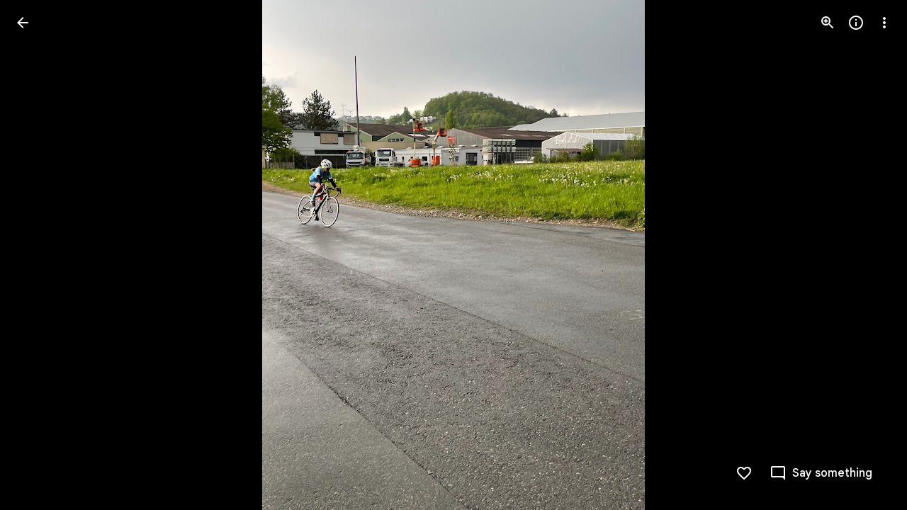

--- FILE ---
content_type: text/javascript; charset=UTF-8
request_url: https://photos.google.com/_/scs/social-static/_/js/k=boq.PhotosUi.en_US.yh4IqH5Y_lM.2019.O/ck=boq.PhotosUi.yjbXUD4gMSA.L.B1.O/am=AAAAiDWAGZjNJf5zAQBBxvcdF9A_nhbCDZoMLxi-2Qg/d=1/exm=A7fCU,Ahp3ie,B7iQrb,BTP52d,BVgquf,DgRu0d,E2VjNc,EAvPLb,EFQ78c,IXJ14b,IZT63,Ihy5De,IoAGb,JNoxi,KUM7Z,Kl6Zic,L1AAkb,LEikZe,Lcfkne,LhnIsc,LuJzrb,LvGhrf,MI6k7c,MpJwZc,NCfd3d,NwH0H,O1Gjze,O6y8ed,OTA3Ae,P6sQOc,PIVayb,PrPYRd,QIhFr,RMhBfe,RqjULd,RyvaUb,SdcwHb,SpsfSb,UBtLbd,UUJqVe,Uas9Hd,Ulmmrd,V3dDOb,WO9ee,Wp0seb,XGBxGe,XVMNvd,XqvODd,YYmHzb,Z15FGf,ZDZcre,Zjf9Mc,ZwDk9d,_b,_tp,aW3pY,ag510,b7RkI,byfTOb,ctK1vf,e5qFLc,eT0are,ebZ3mb,fBsFbd,gI0Uxb,gJzDyc,gychg,hKSk3e,hc6Ubd,hdW3jf,iH3IVc,ig9vTc,j85GYd,jmpo2c,k0FtEb,kjKdXe,l5KCsc,lWpni,lXKNFb,lYp0Je,lazG7b,lfpdyf,lsjVmc,lwddkf,m9oV,mI3LFb,mSX26d,mdR7q,mzzZzc,n73qwf,nbAYS,o3R5Zb,odxaDd,opk1D,p0FwGc,p3hmRc,p9Imqf,pNBFbe,pjICDe,pw70Gc,q0xTif,qTnoBf,rCcCxc,rgKQFc,sOXFj,saA6te,suMGRe,w9hDv,ws9Tlc,xKVq6d,xQtZb,xRgLuc,xUdipf,zbML3c,zeQjRb,zr1jrb/excm=_b,_tp,sharedphoto/ed=1/br=1/wt=2/ujg=1/rs=AGLTcCOM5CrMSYaOnf-K6_hrGjlDW9vcZg/ee=EVNhjf:pw70Gc;EmZ2Bf:zr1jrb;F2qVr:YClzRc;JsbNhc:Xd8iUd;K5nYTd:ZDZcre;LBgRLc:SdcwHb;Me32dd:MEeYgc;MvK0qf:ACRZh;NJ1rfe:qTnoBf;NPKaK:SdcwHb;NSEoX:lazG7b;O8Cmgf:XOYapd;Pjplud:EEDORb;QGR0gd:Mlhmy;SNUn3:ZwDk9d;ScI3Yc:e7Hzgb;Uvc8o:VDovNc;YIZmRd:A1yn5d;Zk62nb:E1UXVb;a56pNe:JEfCwb;cEt90b:ws9Tlc;dIoSBb:SpsfSb;dowIGb:ebZ3mb;eBAeSb:zbML3c;gty1Xc:suMGRe;iFQyKf:QIhFr;lOO0Vd:OTA3Ae;oGtAuc:sOXFj;pXdRYb:p0FwGc;qQEoOc:KUM7Z;qafBPd:yDVVkb;qddgKe:xQtZb;wR5FRb:rgKQFc;xqZiqf:wmnU7d;yxTchf:KUM7Z;zxnPse:GkRiKb/dti=1/m=cRSdI,EKHvcb,bbreQc,EcW08c,rvSjKc,O626Fe,iV3GJd,baFRdd,nes28b,lZSgPb,qUYJve,ZvHseb?wli=PhotosUi.pIfRWc2SFAw.createPhotosEditorPrimaryModuleNoSimd.O%3A%3BPhotosUi.3JN6afIiwhg.createPhotosEditorPrimaryModuleSimd.O%3A%3BPhotosUi._-GBQy2uWeA.skottieWasm.O%3A%3BPhotosUi.-jWRZK3kPDQ.twixWasm.O%3A%3B
body_size: 23436
content:
"use strict";_F_installCss(".Ki7pib{--pjsEwc:344px}.Ki7pib .qRUolc{color:var(--gm3-sys-color-on-background,#1f1f1f);font-family:Google Sans Text,Google Sans,Roboto,Arial,sans-serif;line-height:1.5rem;font-size:1rem;letter-spacing:0em;font-weight:500}.ovCxec .iLxLMc{padding-bottom:0}.s4MBmb{color:var(--gm3-sys-color-on-surface-variant,#444746);margin:16px;font-family:Google Sans Text,Google Sans,Roboto,Arial,sans-serif;line-height:1rem;font-size:0.75rem;letter-spacing:0.0083333333em;font-weight:500}.Iod4ne.JPdR6b .JAPqpe{min-width:280px}.Iod4ne .uyYuVb{white-space:normal}.jtrG1c.z80M1 .oJeWuf{height:100%;line-height:normal;padding:14px 0}.jtrG1c.z80M1 .PCdOIb.Ce1Y1c{height:100%}.tLzDL{padding-right:24px}.qruEEc{color:var(--gm3-sys-color-on-surface-variant,#444746)}.TbGqX .J9fJmf{padding:8px}.Ju9R8e{color:var(--gm3-sys-color-primary,#0b57d0)}.TbGqX .OewVi{border-bottom:1px solid var(--gm3-sys-color-outline-variant,#c4c7c5);border-top:1px solid var(--gm3-sys-color-outline-variant,#c4c7c5);margin-bottom:8px;padding:0}.v6tWmd{font-family:Google Sans Text,Google Sans,Roboto,Arial,sans-serif;line-height:1.5rem;font-size:1rem;letter-spacing:0em;font-weight:400;color:var(--gm3-sys-color-on-surface-variant,#444746)}@media screen and (max-width:840px){.s4MBmb{padding-left:12px}}.Mcdzt{display:inline}.Wvu7of{display:block}.rxangc{display:inline-flex;margin-left:8px;position:relative}.rxangc .m6aMje{margin-left:0}.FieOkb,.Q9TpRb{margin-right:16px;display:block}.Q9TpRb{margin:-6px 16px -6px 0;display:none}.rxangc .gwiDS,.rxangc.Jj6Lae .iQFN8c{height:0;opacity:0;transition:none;visibility:hidden;width:0}.NRwAdf{transform:rotate(180deg)}.NRwAdf,.rxangc .NRwAdf{fill:var(--gm3-sys-color-primary,#0b57d0)}.wMNaab,.rxangc .wMNaab{--gm3-list-list-item-leading-icon-color:var(--gm3-sys-color-primary,#0b57d0);--gm3-list-list-item-hover-leading-icon-icon-color:var(--gm3-sys-color-primary,#0b57d0);--gm3-list-list-item-control-selected-hover-leading-icon-color:var(--gm3-sys-color-primary,#0b57d0);--gm3-list-list-item-control-selected-leading-icon-color:var(--gm3-sys-color-primary,#0b57d0);--gm3-list-list-item-fallback-selection-end-margin:0}.gwiDS,.rxangc .gwiDS{fill:var(--gm3-sys-color-error,#b3261e)}.wSKJFc,.rxangc .wSKJFc{--gm3-list-list-item-leading-icon-color:var(--gm3-sys-color-error,#b3261e);--gm3-list-list-item-hover-leading-icon-icon-color:var(--gm3-sys-color-error,#b3261e);--gm3-list-list-item-control-selected-hover-leading-icon-color:var(--gm3-sys-color-error,#b3261e);--gm3-list-list-item-control-selected-leading-icon-color:var(--gm3-sys-color-error,#b3261e);--gm3-list-list-item-fallback-selection-end-margin:0}.bIgay,.rxangc .bIgay{fill:var(--gm3-sys-color-tertiary,#146c2e)}.O91abb,.rxangc .O91abb{--gm3-list-list-item-leading-icon-color:var(--gm3-sys-color-tertiary,#146c2e);--gm3-list-list-item-hover-leading-icon-icon-color:var(--gm3-sys-color-tertiary,#146c2e);--gm3-list-list-item-control-selected-hover-leading-icon-color:var(--gm3-sys-color-tertiary,#146c2e);--gm3-list-list-item-control-selected-leading-icon-color:var(--gm3-sys-color-tertiary,#146c2e);--gm3-list-list-item-fallback-selection-end-margin:0}.iQFN8c,.rxangc.Jj6Lae .gwiDS{display:inline-block;height:auto;opacity:1;transition:opacity .15s linear;visibility:visible;width:auto}@media screen and (max-width:599px){.Q9TpRb{display:block}.FieOkb{display:none}}.slH9Vc{display:inline-block}.ML2vC{display:none}.WNmljc{display:inline-block}.Ctc9qb,.dxu8bd{align-items:center;display:flex}.dxu8bd{justify-content:center;min-width:56px}.eTD35e{flex-grow:1;min-width:0}.Ctc9qb.oS5wYd .g5m1dc{color:var(--gm3-sys-color-primary,#0b57d0)}.Ctc9qb.Jj6Lae .g5m1dc{color:var(--gm3-sys-color-error,#b3261e)}.Ctc9qb.mFbHDf .g5m1dc{color:var(--gm3-sys-color-on-surface-variant,#444746)}.Ctc9qb.BcOib .g5m1dc{color:var(--gm3-sys-color-tertiary,#146c2e)}@media screen and (max-width:1007px){.ML2vC{align-items:center;display:flex;justify-content:center}.ML2vC .Lw7GHd{display:flex}}.Q9TpRb{margin:0 16px 0 0}.i8Rjv{max-width:412px}.B0CDTe{height:1px;background-color:var(--gm3-sys-color-outline-variant,#c4c7c5);margin:0 -24px}.K3sLl .B0CDTe:first-of-type{display:none}.fJGZwf{padding:16px 0}.zQToxf{display:flex;flex-direction:column;justify-content:center;-webkit-padding-start:8px;padding-inline-start:8px}.biZ7pd{align-self:center}.v6bzYe{font-family:Google Sans Text,Google Sans,Roboto,Arial,sans-serif;line-height:1.5rem;font-size:1rem;letter-spacing:0em;font-weight:400;margin:0}.r7Z0Fd{font-family:Google Sans Text,Google Sans,Roboto,Arial,sans-serif;line-height:1rem;font-size:0.75rem;letter-spacing:0.0083333333em;font-weight:400;color:var(--gm3-sys-color-on-surface-variant,#444746);margin:0}.jJlck{font-family:Google Sans Text,Google Sans,Roboto,Arial,sans-serif;line-height:1rem;font-size:0.75rem;letter-spacing:0.0083333333em;font-weight:400;color:var(--gm3-sys-color-primary,#0b57d0);text-decoration:underline}.CrOWR{align-items:center;padding:16px 0 16px 4px}.NtUq6e{font-family:Google Sans Text,Google Sans,Roboto,Arial,sans-serif;line-height:1.25rem;font-size:0.875rem;letter-spacing:0em;font-weight:400;color:var(--gm3-sys-color-on-surface-variant,#444746);margin:0}.thHzkf{overflow-y:auto}.A9Uzve{--Tlqqfc:320px;--pjsEwc:min(320px,100vw)}@media screen and (max-width:599px){.A9Uzve{--Tlqqfc:260px;--pjsEwc:min(260px,100vw)}}.KefOhc{border-bottom:10px solid var(--gm3-sys-color-surface,#fff);border-left:10px solid transparent;border-right:10px solid transparent;border-top:10px solid transparent;height:0;position:absolute;right:22px;top:-20px;transition:opacity linear .15s;width:0}.lQCeof{--QtLBTb:24px}.LB4Y1{border-bottom:10px solid color-mix(in srgb,var(--gm3-sys-color-surface-tint,#6991d6) 11%,transparent);border-left:10px solid transparent;border-right:10px solid transparent;border-top:10px solid transparent;height:0;position:absolute;right:22px;top:-20px;transition:opacity linear .15s;width:0}.x1LMef{font-family:Google Sans Text,Google Sans,Roboto,Arial,sans-serif;line-height:1.5rem;font-size:1rem;letter-spacing:0em;font-weight:400;color:var(--gm3-sys-color-on-surface-variant,#444746);line-height:24px}.A9Uzve .dBDp5{line-height:24px}.oEOLpc .dBDp5{padding-bottom:0}.iJgX3b{background-image:var(--pgc-asset-edu-delete);background-size:cover;height:256px;margin:-32px -24px 0;width:384px}@media only screen and (max-height:640px){.iJgX3b{display:none}}.x1vyqd,.tLNx2{width:336px}@media screen and (max-width:599px){.iJgX3b{width:320px;height:200px}.x1vyqd,.tLNx2{width:272px}}.x1vyqd{color:var(--gm3-sys-color-on-background,#1f1f1f);margin-bottom:20px;font-family:Google Sans,Roboto,Arial,sans-serif;line-height:1.75rem;font-size:1.375rem;letter-spacing:0em;font-weight:400}.tLNx2{color:var(--gm3-sys-color-on-surface,#1f1f1f);margin-bottom:16px;font-family:Google Sans Text,Google Sans,Roboto,Arial,sans-serif;line-height:1.25rem;font-size:0.875rem;letter-spacing:0em;font-weight:400}.wgesBd{color:var(--gm3-sys-color-on-surface-variant,#444746);text-decoration:underline;display:inline-block;margin-top:0}sentinel{}");
this.default_PhotosUi=this.default_PhotosUi||{};(function(_){var window=this;
try{
_.XQa=_.x("cRSdI",[]);
_.n("cRSdI");
_.R(_.XQa,class extends _.Q{static Ha(){return{}}jh(a,b){this.Ma("UMAzcc").Db("eO2Zfd",!!b.QI);return _.Te(_.PM(()=>{}))}});



_.r();
_.jeb=_.x("EKHvcb",[_.pt]);_.Rd(_.jeb);
_.n("EKHvcb");
var Xnc=class extends _.xM{constructor(){super();this.ne=_.ke(_.lr);this.link=this.va().find("A").kd(0);var a=this.va().el(),b=this.ah.bind(this);a.__soy_skip_handler=b}ld(){}Na(a){_.ve(this.link.Ab(),a)}ha(a){_.An([(0,_.yn)`target`],this.link.Ab(),"target",a)}na(a){if(a.type==="keydown"&&a.event.key==="Enter")return!1;super.na(a);return!0}Ja(a){this.Ji?(this.zg()&&this.link.el().matches(":focus-visible")&&this.Bh(2),this.trigger("AHmuwe")):super.Ja(a)}getLabel(){return this.Vb("V67aGc").Sc()}setLabel(){}yf(){let a;
return(a=this.Vb("hSRGPd").Lb("aria-label"))!=null?a:null}ah(a,b){b.yf()!==this.va().Lb("aria-label")&&_.An([(0,_.yn)`aria-`],this.link.Ab(),"aria-label",b.yf());var c;const d=(c=b.data.wd)!=null?c:null;d!==this.link.Lb("href")&&(d!==null?this.Na(d.toString()):this.link.ud("href"));var e;c=(e=b.data.Te)!=null?e:null;c!==this.link.Lb("target")&&(c!==null?this.ha(c):this.link.ud("target"));e=this.Ma("S5tZuc").children();!e.size()||e.size()>1||this.ne.Yn(e.el(),b.data.icon);_.wM(this,a.data.Ga,b.data.Ga);
a=(a=b.ji())?a.toString():"";_.EE(this.va(),a);return!0}};Xnc.prototype.$wa$S1wTJc=function(){return this.yf};Xnc.prototype.$wa$SQpL2c=function(){return this.getLabel};Xnc.prototype.$wa$h06R8=function(){return this.Ja};Xnc.prototype.$wa$h5M12e=function(){return this.na};_.pu(Xnc,_.jeb);
_.r();
_.l9a=_.x("EcW08c",[_.Ps]);
_.n("EcW08c");
var G9b;G9b=function(a){if(a=a.split(";")[1])return[a.trim()]};
_.WJ=class extends _.GF{constructor(){super();this.gt=this.va().Wb("B6Vhqe")?null:this.va().Wb("N2RpBe");this.Ja=!this.gt;this.Ra=_.We(this.getData("toggles"),!0);this.ha=!1;this.ka=_.wg(this.getData("checkedVeid"));this.mb=_.wg(this.getData("uncheckedVeid"))}Eb(a){a.data.name==="class"&&(this.gt=this.va().Wb("B6Vhqe")?null:this.va().Wb("N2RpBe"),this.Ja=!this.gt)}qf(){return!!this.gt}Rb(){return this.gt}Wl(){return this.gt===null}yb(){this.gt=!this.gt;this.Aa()}Ng(a){this.gt=a===null?null:!!a;this.Aa()}Nb(){return this.Ra}Ce(){this.na()&&
(this.ha=!0,this.qk(!0),_.rk(this.Pb,300,this),this.Ra&&(this.Ja=!this.gt))}oe(a){this.oa&&(this.qk(!1),a||_.GOb.has(this.jd)&&!_.GOb.get(this.jd).RD.Kw&&this.qf()||(this.Ra&&this.yb(),this.trigger("JIbuQc",this.qf()),a=this.va().el(),this.gt&&this.ka?_.FH(a,parseInt(this.ka.split(";")[0].trim(),10),["JIbuQc"],G9b(this.ka)):!this.gt&&this.mb&&_.FH(a,parseInt(this.mb.split(";")[0].trim(),10),["JIbuQc"],G9b(this.mb))))}Xa(){this.qk(!0)}Ya(){this.qk(!1)}te(){return!0}Pb(){this.ha=!1;this.Aa()}Ea(){const a=
this.va();a.Db("u3bW4e",this.ni()&&!this.oa);a.Db("qs41qe",this.oa||this.ha);a.Db("i9xfbb",this.Ja);a.Db("N2RpBe",!!this.gt);a.Db("B6Vhqe",this.gt===null);this.jd=="radio"&&(this.na()||a.ud("tabindex"));a.Sb("aria-checked",this.gt===null?"mixed":this.gt.toString());this.getLabel().Db("N2RpBe",!!this.gt)}kc(){return!1}};_.WJ.prototype.$wa$Iuc8x=function(){return this.kc};_.WJ.prototype.$wa$Mlp4Hf=function(){return this.Ea};_.WJ.prototype.$wa$I481le=function(){return this.te};
_.WJ.prototype.$wa$mQiROb=function(){return this.Ya};_.WJ.prototype.$wa$BIGU4d=function(){return this.Xa};_.WJ.prototype.$wa$jz8gV=function(){return this.Ce};_.WJ.prototype.$wa$IS8HFf=function(){return this.Nb};_.WJ.prototype.$wa$BQ7HLd=function(){return this.yb};_.WJ.prototype.$wa$B6Vhqe=function(){return this.Wl};_.WJ.prototype.$wa$hAg8Ad=function(){return this.Rb};_.WJ.prototype.$wa$N2RpBe=function(){return this.qf};_.WJ.prototype.$wa$dyRcpb=function(){return this.Eb};_.R(_.l9a,_.WJ);
_.r();
_.l6a=_.x("bbreQc",[_.Fk,_.Fm,_.Ql]);
_.n("bbreQc");
var UVg=class extends _.Q{static Ha(){return{Qa:{soy:_.Er},model:{Zc:_.x9},service:{selection:_.NS}}}constructor(a){super();this.soy=a.Qa.soy;this.Fb=a.model.Zc;this.ha=a.service.selection;this.na=_.T(_.U().Ia(()=>{const b=this.isSelected();let c=_.qPg;b&&(c=_.pPg);const d=this.Ma("cy6CSe").Sb("jslog",this.soy.renderText(_.oPg,{qf:b}));_.EH(d.el());_.su(this,"cy6CSe").then(e=>{e.Ng(b);e.va().focus()});this.soy.Yd(this.Ma("l0ZStb").el(),c)}))}dm(){_.ES(this.ha,_.GS([this.Fb.Ta()]));this.ka()}isSelected(){const a=
this.Fb.Ta();return _.MS(this.ha,a)===1||_.MS(this.ha,a)===2}ka(){this.na()}};UVg.prototype.$wa$Hu4Tjd=function(){return this.ka};UVg.prototype.$wa$KamsZ=function(){return this.dm};_.R(_.l6a,UVg);



_.r();
_.n("nISjee");
_.xBc=async function(a){var b=(0,_.y)(),c=b();b=b(1);try{return a.ha||(a.ha=b(await c(_.ue(a,{service:{INa:_.Ft}}))).service.INa),a.ha}finally{c()}};_.yBc=function(a,b,c,d){return _.xBc(a).then(e=>e.Ea(b,c,d))};_.JP=function(a,b,c,d){return _.xBc(a).then(e=>e.Da(b,c,d))};_.zBc=function(a){return _.xBc(a).then(b=>b.ha(0))};_.KP=class extends _.Rq{static Ha(){return{}}constructor(){super();this.ha=null}async ma(){return Promise.resolve(0)}async ka(){return Promise.resolve(0)}};_.Mq(_.bs,_.KP);
_.KP.prototype.ma=async function(a){var b=(0,_.y)(),c=b();b=b(1);try{return b(await c(_.xBc(this))).oa(a)}finally{c()}};_.KP.prototype.ka=async function(a){var b=(0,_.y)(),c=b();b=b(1);try{return b(await c(_.xBc(this))).Aa(a)}finally{c()}};
_.r();
_.n("rG9Wg");
_.T9=class extends _.Q{static Ha(){return{model:{Zc:_.x9}}}constructor(a){super();this.Fb=a.model.Zc;this.Fb.listen("NQWhCb",this.ha,this)}ha(){this.oa()}oa(){this.Aa().then(a=>{(new _.KM(this.va())).Db("eLNT1d",!a)})}Aa(){return this.Fb.af().then(a=>_.If([a.ha(),a.ma(),a.Na()])).then(([a,b,c])=>{a=_.xb(a.map(d=>d.ha()));return!c&&this.ka()in a&&(!b||b.Yu()===1)})}};_.T9.prototype.$wa$LneM9c=function(){return this.Aa};_.T9.prototype.$wa$vALzvc=function(){return this.oa};
_.T9.prototype.$wa$Kb0Iic=function(){return this.ha};
_.r();
_.mpc=function(a,b){return(0,_.H)('<img src="'+_.K(_.Wo(a))+'"'+_.So(_.Fkb(void 0,b))+">")};var npc={Ix:"hkzgjb",open:"FNFY6c",Jo:"h6bkve",tV:"n2qMc",OH:"ynQzTe",rr:"e204de"};_.mN=function(a,b,c,d,e,f,g){c=c===void 0?0:c;var k=d===void 0?1:d;d=_.P();b=b?""+b:"Loading...";var l="tJ1Uyf"+(e?" "+e:"");c=c===void 0?0:c;k=k===void 0?1:k;e=_.P();var m={jscontroller:"oJz28e",m_:[_.Rw("transitionend",npc.rr)],jm:_.Zo(["ErQSec-qNpTzb-MkD1Ye",l]),yfa:_.Zo(["ErQSec-qNpTzb-P1ekSe",f&&_.Zo(["ErQSec-qNpTzb-P1ekSe-OWXEXe-A9y3zc","ErQSec-qNpTzb-P1ekSe-OWXEXe-OiiCO-IhfUye"]),g&&_.Zo(["ErQSec-qNpTzb-P1ekSe-OWXEXe-xTMeO","ErQSec-qNpTzb-P1ekSe-OWXEXe-xTMeO-OiiCO-Xhs9z"])]),Xja:f?"ErQSec-qNpTzb-BEcm3d-LK5yu":
"ErQSec-qNpTzb-oLOYtf-uDEFge",dda:"ErQSec-qNpTzb-OcUoKf-LK5yu",Yja:f?"ErQSec-qNpTzb-oLOYtf-uDEFge":"ErQSec-qNpTzb-BEcm3d",eda:"ErQSec-qNpTzb-OcUoKf-qwU8Me",Zja:f?"ErQSec-qNpTzb-BEcm3d-qwU8Me":"ErQSec-qNpTzb-ajuXxc-ZMv3u",Saa:"ErQSec-qNpTzb-ajuXxc-RxYbNe",eja:"ErQSec-qNpTzb-Ejc3of-uDEFge",ariaLabel:b,Xr:c,iK:k,jsname:a,attributes:void 0,Ga:l,Wl:f,Sk:g,id:void 0},p=m.jscontroller,q=m.m_;const t=m.jm,u=m.yfa;var w=m.Xja;c=m.Yja;a=m.Zja;f=m.eja;const A=m.ariaLabel;g=m.Xr;const F=g===void 0?0:g;g=m.iK;
k=g===void 0?1:g;g=m.Saa;const G=m.dda;l=m.eda;b=m.k_;const L=b===void 0?!1:b,M=m.jsname,S=m.attributes;b=m.Wl;const Z=m.Sk,V=m.id;m=m.hd;p="<div"+(V!=null?' id="'+_.K(V)+'"':"")+' jscontroller="'+_.K(p)+'" class="'+_.K(t)+'" data-progressvalue="'+_.K(F)+'" data-buffervalue="'+_.K(k)+'"'+(Z?" aria-hidden='true'":"")+((M||null)!=null?' jsname="'+_.K(M||null)+'"':"")+' jsaction="'+_.K(_.Sw(q))+'"'+(m!=null?" ssk='"+_.K(_.Co("avt5jc")+m)+"'":"")+'><div class="'+_.K(u)+'" role="progressbar" aria-label="'+
_.K(A)+'" jsname="'+_.K("LbNpof")+'"'+(b?"":' aria-valuenow="'+_.K(F)+'" aria-valuemin="0" aria-valuemax="1"')+_.So(_.Ro(S!=null?S:""))+">";q="min-width: "+_.Xo(F*100)+"%";q=(0,_.Bo)(q);L?p+='<svg class="'+_.K(w)+'" xmlns="http://www.w3.org/2000/svg" jsname="'+_.K("XCKw4c")+'"><path jsname="'+_.K("y0XNmc")+'" d=""/></svg><svg class="'+_.K(c)+'" xmlns="http://www.w3.org/2000/svg" jsname="'+_.K("NIZIe")+'"><path jsname="'+_.K("CoUZKc")+'" d=""/></svg><svg class="'+_.K(a)+'" xmlns="http://www.w3.org/2000/svg" jsname="'+
_.K("SBP9")+'"><path jsname="'+_.K("rXt3nb")+'" d=""/></svg>':(p+='<div class="'+_.K(w)+'" style="'+_.K(_.Xo(b?"":q))+'" jsname="'+_.K("XCKw4c")+'"></div>',w="flex-grow: "+_.Xo(F===0?"0":"1"),w=(0,_.Bo)(w),p+='<div class="'+_.K(G)+'" style="'+_.K(_.Xo(b?"":w))+'" jsname="'+_.K("IGn7me")+'"></div><div class="'+_.K(c)+'" jsname="'+_.K("NIZIe")+'"></div>',c="display: "+_.Xo(F===0&&k===0||k===1?"none":"block"),c=(0,_.Bo)(c),p+='<div class="'+_.K(l)+'" style="'+_.K(_.Xo(b?"":c))+'" jsname="'+_.K("YUkMeb")+
'"></div>',c="width: "+_.Xo((1-k)*100)+"%",c=(0,_.Bo)(c),p+='<div class="'+_.K(a)+'" style="'+_.K(_.Xo(b?"":c))+'" jsname="'+_.K("SBP9")+'"><div class="'+_.K(g)+'"></div></div>');p+='<div class="'+_.K(f)+'" jsname="'+_.K("MMMbxf")+'"></div></div></div>';a=(0,_.H)(p);e=_.O(e,a);_.O(d,e);return d};_.opc=function(a,b){a=a.title;return _.O(_.P(),_.eN({Ga:"iYFybe",title:(0,_.H)(""+_.I(a)),content:_.O(_.P(),_.mN(void 0,a,void 0,void 0,void 0,!0)),ll:!1,zi:!1,Kn:!1,Xi:!1},b))};
_.n("SWwGXb");
var TCc,VCc;TCc=class extends _.v{constructor(a){super(a)}OO(){return _.$L(this,1)}Dg(){return _.$L(this,2)}Qn(){return _.Ec(_.Fh(this,4))}zf(){return _.ri(this,7)}};_.UCc=function(){var a=new _.xxb;return _.zi(a,1,!0)};_.NI=class extends _.ha{constructor(a,b,c){super(`Batch request contains ${a} failure(s).`);this.ha=a;this.bw=b;this.ka=c}};
VCc=function(a,b){a=a||{};a=a.title;return _.O(_.P(),_.eN({Ga:"Ki7pib",ll:!1,zi:!1,Xi:!1,Kn:!1,title:a,content:_.O(_.P(),_.mN(void 0,void 0,void 0,void 0,void 0,!0)),transition:"wJ9K9e"},b))};var WCc;_.WP=class extends _.VH{constructor(){super(WCc.toString())}Vt(){return 7}ha(){return WCc}};WCc=_.bl("Too many items in non-batchable RPC, RPC not sent.");var $Cc,aDc,ZCc;_.XCc=function(a,b,c,d){return a.Wa.Xb().ha().then(e=>{e=a.nb.render(b,{Uqa:c,NJ:d},e);e.show();return e.after()})};_.YCc=function(a,b){return _.XCc(a,a.ka(b),b.Xoa(),b.eF())};$Cc=function(a,b){a.oa===0&&_.pH(a.La,a.Na);a.oa++;const c=b.eF(),d=b.ix().slice();return ZCc(a,b,d,c,0,a.Ea())};
aDc=function(a,b,c,d,e){const f=d.cL().zf(),g=f.OO()||0,k=f.toString(),l=d.hpa()||0;d=l?Math.ceil(c/l):1;const m=b?d:0;e.then(()=>({Oha:m,Nha:0}),p=>p instanceof _.NI?(p=p.ha,{Oha:m-p,Nha:p}):{Oha:0,Nha:m}).then(({Oha:p,Nha:q})=>{var t=b?Date.now()-b:0,u=a.Wg;if(u.ha<_.xg(u.ie.get("wzt28e"),0)){var w=_.AH(12);var A=new TCc;A=_.Hi(A,1,g);A=_.Hi(A,2,c);A=_.Hi(A,3,l);t=_.Hi(A,4,t);p=_.Hi(t,5,p);q=_.Hi(p,6,q);q=_.E(q,7,k);_.B(w,TCc,11,q);_.BH(u.Ze,w)}})};
_.XP=function(a,b){let c,d=0,e;const f=b.Dg()||0;b.ih()?(c=a.Aa(b),d=Date.now(),e=a.Za.Ia(b.cL())):b.mqa()&&b.Jw()?(c=a.Ra(b),d=Date.now(),e=$Cc(a,b)):e=_.YCc(a,b).then(()=>{throw new _.WP;},()=>{throw new _.WP;});c&&e.Yb(c);aDc(a,d,f,b,e);return e};
ZCc=function(a,b,c,d,e=0,f=!1,g,k){let l=e;b.Jx(c.splice(0,d));b.cha(g);return a.Za.Ia(b.cL()).then(m=>{a.Da(m)&&l++;g=a.na(g,m);a.Ja(b,c.length);if(!a.Fa(b)&&c.length>0)return ZCc(a,b,c,d,l,f,g,k);a.oa--;if(l>0)throw new _.NI(l,g,k);return g},m=>{a.Ja(b,c.length);const p=!a.Fa(b)&&c.length>0;if(!f&&p)return ZCc(a,b,c,d,l+1,f,g,k?k:m);a.oa--;throw new _.NI(l+1,g,k?k:m);}).Yb(()=>{a.oa===0&&_.qH(a.La,a.Na)})};
_.YP=class extends _.Rq{static Ha(){return{service:{Ln:_.rH,dialog:_.$M,wb:_.oE,Wg:_.DH,Kb:_.cM,view:_.XD}}}constructor(a){super();this.oa=0;this.La=a.service.Ln;this.Za=a.service.wb;this.nb=a.service.dialog;this.Wg=a.service.Wg;this.hb=a.service.Kb;this.Wa=a.service.view;this.Na=b=>{this.oa>0?(b.returnValue=void 0,b=!0):b=void 0;return b}}Aa(a){const b=this.ha(a);if(!b)return null;a={message:b({Ms:a.Dg()}).toString(),duration:-1};const c=this.hb.show(a);return()=>{this.hb.hide(c)}}Ra(a){const b=
this.ma(a);if(!b)return null;const c=this.nb.render(VCc,{title:b({Ms:a.Dg()})});_.Xe(250).then(()=>c.show());return()=>c.hide()}na(a,b){return a?a:b}Da(){return!1}Ea(){return!1}ka(){}ha(){return null}ma(){return null}Ja(){}Fa(){return!1}};_.lUb(_.YP);

_.r();
_.n("Ha8fTc");
_.UP=function(a){return a.Wk.lj()};
_.VP=class{constructor(a,b){this.Wk=a;this.Mg=b}cL(){return this.Wk}ih(){const a=this.Dg(),b=this.Xoa(),c=this.eF();return!(typeof a==="number"&&(typeof b==="number"&&a<b||typeof c==="number"&&a>c))}mqa(){const a=this.Dg(),b=this.eF();return typeof a==="number"&&typeof b==="number"&&a>b}Jw(){return!1}Xoa(){const a=this.oa();return typeof a==="string"?_.Dk(this.Mg.get(a)):void 0}eF(){return this.hpa()}hpa(){const a=this.ha();return typeof a==="string"?_.Dk(this.Mg.get(a)):void 0}oa(){return null}Dg(){return null}ha(){return null}Jx(){}ix(){return[]}cha(){}};
_.r();
_.n("gSbnkd");

_.r();
_.Ct=_.x("rkrHrf",[_.Ve,_.es]);
_.n("rkrHrf");
_.eQ=function(a,b){return _.Oi(a,1,b)};_.fQ=function(a,b){return _.E(a,3,b)};_.gQ=function(a,b){return _.E(a,2,b)};_.WDc=class extends _.v{constructor(a){super(a)}Nf(){return _.z(this,_.nm,1)}};_.WDc.prototype.Sa="tZltle";
var XDc=class extends _.VP{Dg(){return _.UP(this).tA().length||null}Jw(){return!0}ix(){return _.UP(this).tA(_.FO)}Jx(a){_.eQ(_.UP(this),a)}ha(){return"wx2dGc"}},YDc=function(a,b){a=a.NJ;a=_.Y(new _.X("{UPPER_LIMIT_1,plural,=1{{UPPER_LIMIT_2} item is the most that can be saved at one time}other{{UPPER_LIMIT_2} items is the most that can be saved at one time}}"),{UPPER_LIMIT_1:a,UPPER_LIMIT_2:_.I(a)});return _.O(_.P(),_.gN({title:(0,_.H)("Can't save photos"),content:(0,_.H)(a),ju:"9840"},b))};_.hQ=class extends _.YP{static Ha(){return{service:{ie:_.Xq}}}constructor(a){super(a.ab);this.Mg=a.service.ie}wp(a){return _.XP(this,new XDc(_.W9b.getInstance(a),this.Mg))}ka(){return YDc}Da(a){return _.yi(a,3)!==2}};_.Mq(_.Ct,_.hQ);
_.r();
_.L5a=_.Vr("rG9Wg",[_.Fm]);
_.j6a=_.x("WxA3af",[_.Fk,_.Ct,_.wk,_.cs,_.bs,_.Gk,_.L5a]);
_.n("WxA3af");
var PVg,QVg;_.NVg=function(a,b){a=b.Pa;return _.Y(new _.X("{VIEWER_GENDER,select,female{Saved}male{Saved}other{Saved}}"),{VIEWER_GENDER:a})};_.OVg=function(a,b){a=b.Pa;return _.Y(new _.X("{VIEWER_GENDER,select,female{Saving...}male{Saving...}other{Saving...}}"),{VIEWER_GENDER:a})};PVg=function(a,b){a=b.Pa;return _.Y(new _.X("{VIEWER_GENDER,select,female{Unable to add}male{Unable to add}other{Unable to add}}"),{VIEWER_GENDER:a})};QVg=function(a,b){_.T(_.U().Ia(()=>{a.va().Db("eLNT1d",b)}))()};
_.RVg=class extends _.T9{static Ha(){return{Qa:{soy:_.Er},service:{wp:_.hQ,wb:_.oE,Kb:_.cM,Ui:_.KP,window:_.Or}}}constructor(a){super(a.ab);this.Za=a.service.wb;this.soy=a.Qa.soy;this.Fa=a.service.wp;this.hb=a.service.Kb;this.Th=a.service.Ui;this.document=a.service.window.ha.document}Qb(){const a=_.GI(264).start(),b=this.Fb.Ta(),c=this.Da(this.Fb.Ta());b===this.Fb.Ta()&&this.na(3);_.bM(this.hb,c,this.soy.renderText(_.OVg),this.soy.renderText(_.NVg),this.soy.renderText(PVg));c.then(()=>{a.end();b===
this.Fb.Ta()&&this.na(2);_.ag(this.document,"zi3UZc")},d=>{a.oc(d).end();b===this.Fb.Ta()&&this.na(1);"function"==typeof _.xK&&d instanceof _.xK&&_.JP(this.Th,5,this.soy.renderText(_.jS),this.soy.renderText(_.VTc))})}Da(a){const b=_.gQ(_.eQ(new _.ZJ,[a]),this.Fb.Ob());return(this.Fb.Pc()?_.Te(this.Fb.Pc()):this.Fb.af().then(c=>c.Fa().then(d=>{let e,f;return(f=(e=_.Zi(d,_.CV))==null?void 0:e.Sn())!=null?f:null}))).then(c=>{_.fQ(b,c);return this.Fa.wp(b).then()})}ka(){return 20}ha(){this.na(1);this.oa()}na(){}oa(){this.Fb.af().then(a=>
a.ha()).then(a=>{a=_.xb(a.map(b=>b.ha()));QVg(this,!(this.ka()in a))})}};_.RVg.prototype.$wa$vALzvc=function(){return this.oa};_.RVg.prototype.$wa$Kb0Iic=function(){return this.ha};_.RVg.prototype.$wa$CW2BM=function(){return this.ka};_.RVg.prototype.$wa$KjsqPd=function(){return this.Qb};_.R(_.j6a,_.RVg);
_.r();
_.k6a=_.x("rvSjKc",[_.j6a]);
_.n("rvSjKc");
_.TVg=class extends _.RVg{static Ha(){return{controller:{button:{jsname:"LgbsSe",ctor:_.gu}}}}constructor(a){super(a.ab);this.Ea=a.controller.button}na(a){let b="";switch(a){case 1:b=this.soy.renderText(_.SVg);break;case 2:b=this.soy.renderText(_.NVg);break;case 3:b=this.soy.renderText(_.OVg);break;default:_.wc(a,"Unknown button state")}this.Ea.setLabel(b);this.Ea.ld(a!==1)}La(a){a.data.mediaKey===this.Fb.Ta()&&a.data.ha&&this.na(2)}Ja(a){a.data.mediaKey===this.Fb.Ta()&&a.data.ha&&this.na(3)}};
_.TVg.prototype.$wa$D582Ef=function(){return this.Ja};_.TVg.prototype.$wa$Bhn7uc=function(){return this.La};_.R(_.k6a,_.TVg);
_.r();
_.Rdb=_.x("O626Fe",[_.pt]);_.Rd(_.Rdb);
_.tnc=function(a,b,c,d,e,f){a:{for(const [q,t]of snc){var g=t;if(a.Wb(q))break a}throw Error("Tf`"+Array.from(snc.keys()).join(", "));}var k=g;g=k[1];k=k[0];const l=b.children().isEmpty()?c.children().isEmpty()?new _.cn([]):c.children():b.children();let m;const p=!!(d==null?0:(m=d.ha())==null?0:m.toString());p?(l.size()?e.Yn(l.el(),d.ha()):(e=e.qb(d.ha()),d.ka()?c.append(e):b.append(e)),b=d.ka()?g:k,a.ub(b===g?k:g),a.tb(b),p&&!l.size()&&f()):(l.remove(),a.ub(g),a.ub(k),l.size()&&f())};var snc;
snc=new Map([["YPA3Vb-LgbsSe",{[0]:"YPA3Vb-LgbsSe-OWXEXe-Bz112c-M1Soyc",[1]:"YPA3Vb-LgbsSe-OWXEXe-Bz112c-UbuQg"}],["UywwFc-LgbsSe",{[0]:"UywwFc-LgbsSe-OWXEXe-Bz112c-M1Soyc",[1]:"UywwFc-LgbsSe-OWXEXe-Bz112c-UbuQg"}],["FOBRw-LgbsSe",{[0]:"FOBRw-LgbsSe-OWXEXe-Bz112c-M1Soyc",[1]:"FOBRw-LgbsSe-OWXEXe-Bz112c-UbuQg"}],["AeBiU-LgbsSe",{[0]:"AeBiU-LgbsSe-OWXEXe-Bz112c-M1Soyc",[1]:"AeBiU-LgbsSe-OWXEXe-Bz112c-UbuQg"}],["mUIrbf-LgbsSe",{[0]:"mUIrbf-LgbsSe-OWXEXe-Bz112c-M1Soyc",[1]:"mUIrbf-LgbsSe-OWXEXe-Bz112c-UbuQg"}],["cNQRgd-LgbsSe",
{[0]:"cNQRgd-LgbsSe-OWXEXe-Bz112c-M1Soyc",[1]:"cNQRgd-LgbsSe-OWXEXe-Bz112c-UbuQg"}],["YUhpIc-LgbsSe",{[0]:"YUhpIc-LgbsSe-OWXEXe-Bz112c-M1Soyc",[1]:"YUhpIc-LgbsSe-OWXEXe-Bz112c-UbuQg"}],["iduKjf-LgbsSe",{[0]:"iduKjf-LgbsSe-OWXEXe-Bz112c-M1Soyc",[1]:"iduKjf-LgbsSe-OWXEXe-Bz112c-UbuQg"}],["oOPNbc-LgbsSe",{[0]:"oOPNbc-LgbsSe-OWXEXe-Bz112c-M1Soyc",[1]:"oOPNbc-LgbsSe-OWXEXe-Bz112c-UbuQg"}],["YuMlnb-LgbsSe",{[0]:"YuMlnb-LgbsSe-OWXEXe-Bz112c-M1Soyc",[1]:"YuMlnb-LgbsSe-OWXEXe-Bz112c-UbuQg"}],["vNWS4-LgbsSe",
{[0]:"vNWS4-LgbsSe-OWXEXe-Bz112c-M1Soyc",[1]:"vNWS4-LgbsSe-OWXEXe-Bz112c-UbuQg"}],["G2Lw2-LgbsSe",{[0]:"G2Lw2-LgbsSe-OWXEXe-Bz112c-M1Soyc",[1]:"G2Lw2-LgbsSe-OWXEXe-Bz112c-UbuQg"}],["kg8TG-LgbsSe",{[0]:"kg8TG-LgbsSe-OWXEXe-Bz112c-M1Soyc",[1]:"kg8TG-LgbsSe-OWXEXe-Bz112c-UbuQg"}],["Gxz3Gc-LgbsSe",{[0]:"Gxz3Gc-LgbsSe-OWXEXe-Bz112c-M1Soyc",[1]:"Gxz3Gc-LgbsSe-OWXEXe-Bz112c-UbuQg"}],["wkLVUc-LgbsSe",{[0]:"wkLVUc-LgbsSe-OWXEXe-Bz112c-M1Soyc",[1]:"wkLVUc-LgbsSe-OWXEXe-Bz112c-UbuQg"}]]);
_.unc=new Map([["vNWS4-LgbsSe",{[0]:"vNWS4-LgbsSe-OWXEXe-PBWx0c"}],["G2Lw2-LgbsSe",{[0]:"G2Lw2-LgbsSe-OWXEXe-PBWx0c"}],["kg8TG-LgbsSe",{[0]:"kg8TG-LgbsSe-OWXEXe-PBWx0c"}],["Gxz3Gc-LgbsSe",{[0]:"Gxz3Gc-LgbsSe-OWXEXe-PBWx0c"}],["wkLVUc-LgbsSe",{[0]:"wkLVUc-LgbsSe-OWXEXe-PBWx0c"}]]);
_.n("O626Fe");
var vnc;vnc=new Set(["aria-label","disabled"]);
_.wnc=class extends _.xM{constructor(){super();this.ne=_.ke(_.lr);if(_.GE(this.va())){var a=this.va().el(),b=this.ah.bind(this);a.__soy_skip_handler=b}}getLabel(){return this.Vb("V67aGc").Sc()}setLabel(a){this.Vb("V67aGc").setText(a)}Ym(a){_.An([(0,_.yn)`aria-`],this.va().el(),"aria-label",a)}ah(a,b){typeof b.getLabel()==="string"&&b.getLabel()!==this.Ma("V67aGc").Sc()&&(this.setLabel(b.getLabel().toString()),this.ka());_.tnc(this.va(),_.ru(this,"Xr1QTb"),_.ru(this,"UkTUqb"),b,this.ne,()=>{this.ka()});
!!b.Ud()!==this.Ud()&&this.ld(!!b.Ud());const c=b.yf();c!==this.va().Lb("aria-label")&&(c?_.An([(0,_.yn)`aria-`],this.va().el(),"aria-label",c):this.va().ud("aria-label"));_.wM(this,a.data.Ga,b.data.Ga);a=(a=b.ji())?a.toString():"";_.EE(this.va(),a,{Dv:vnc});return!0}};_.wnc.prototype.$wa$SQpL2c=function(){return this.getLabel};_.pu(_.wnc,_.Rdb);
_.r();
_.W5a=_.x("iV3GJd",[_.Fk,_.ZKa,_.kLa,_.Cs,_.ks,_.Rl,_.ws,_.Ml,_.Uk,_.Gk,_.V5a,_.L5a]);
_.Jke=function(a,b,c,d){let e="",f=_.MN(null,a);a=""+_.Ike(a,void 0,d);a=(0,_.xo)(a);b='href="'+_.K(_.Vo(a))+'" aria-label="'+(b?_.K(b):_.K(f))+'"'+(c?' class="'+_.K(c)+'"':"")+(_.J()?_.So(_.Ro()):"")+' jslog="'+_.K("12356")+'; track:click"';b=(0,_.yo)(b);e+="<a"+_.So(_.Ro(b))+">"+_.I(f)+"</a>";return(0,_.H)(e)};
_.Ike=function(a,b,c){const d=a.authUser;a=a.locale;b=b?"https://support.google.com/"+_.Uo("photos")+"/answer/"+_.Uo(b)+"?":c?"https://support.google.com/"+_.Uo("photos")+"?p="+_.To(c)+"&":"https://support.google.com/"+_.Uo("photos")+"?";return(0,_.xo)(b+"hl="+_.To(a)+(_.Go(d,"0")?"":"&authuser="+_.To(d)))};
_.n("iV3GJd");
_.qy.prototype.hZ=_.ba(99,function(){return _.ui(this,41)});_.yI.prototype.hZ=_.ba(98,function(){return this.ma});
var $Ug=function(a){return a.ma.then(()=>{if(_.qb(a.ha))return _.Te();const b=_.ob(a.ha).map(c=>{const d=_.eh();c.ze.promise.Yb(()=>{d.resolve()});return d.promise});return _.If(b).then(()=>{})},()=>{})},aVg=function(a,b){a=b.Pa;a=_.Y(new _.X("{VIEWER_GENDER,select,female{Edit more or undo}male{Edit more or undo}other{Edit more or undo}}"),{VIEWER_GENDER:a});return _.O(_.P(),_.iR(b,"NQWhCb:rOC4ub;",void 0,"kpZyNc",void 0,void 0,void 0,a))};var bVg=function(a,b){var c=a.RA,d=b.Pa;a=_.Y(new _.X("{VIEWER_GENDER,select,female{How do you want to edit?}male{How do you want to edit?}other{How do you want to edit?}}"),{VIEWER_GENDER:d});const e=_.N(_.P(),'<div jscontroller="'+_.K("GTSUkd")+'" jsaction="'+_.K("sPvj8e")+":"+_.K("BjZ1V")+";"+_.K(_.dN())+":"+_.K("WWkjY")+';"><div class="'+_.K("B0CDTe")+'"></div>');var f=_.P(),g=_.Y(new _.X("{VIEWER_GENDER,select,female{Edit with Google Photos}male{Edit with Google Photos}other{Edit with Google Photos}}"),
{VIEWER_GENDER:d}),k='<div class="'+_.K("zQToxf")+'"><p class="'+_.K("v6bzYe")+'">'+_.I(g)+'</p><p class="'+_.K("r7Z0Fd")+'" id="'+_.K("ue4Grc")+'">';var l=_.Y(new _.X("{VIEWER_GENDER,select,female{Converts RAW file to JPEG before you edit}male{Converts RAW file to JPEG before you edit}other{Converts RAW file to JPEG before you edit}}"),{VIEWER_GENDER:d});_.O(f,_.QW((0,_.H)(k+l+"</p></div>"),"edit_options","nN4THf",g,"biZ7pd",void 0,void 0,void 0,(0,_.yo)('jslog="262656; track:click;"'),(0,_.yo)('aria-describedby="'+
_.K("ue4Grc")+'"'),"fJGZwf"));g=_.Y(new _.X("{VIEWER_GENDER,select,female{Download RAW file}male{Download RAW file}other{Download RAW file}}"),{VIEWER_GENDER:d});k=_.P();l='<div class="'+_.K("zQToxf")+'"><p class="'+_.K("v6bzYe")+'">'+_.I(g)+'</p><p class="'+_.K("r7Z0Fd")+'" id="'+_.K("RHDf8b")+'">';c?(c=b.Pa,c=_.Y(new _.X("{VIEWER_GENDER,select,female{Preserves the original image data without any edits applied. To edit your RAW file, download and use your preferred editing program.}male{Preserves the original image data without any edits applied. To edit your RAW file, download and use your preferred editing program.}other{Preserves the original image data without any edits applied. To edit your RAW file, download and use your preferred editing program.}}"),
{VIEWER_GENDER:c}),c=_.I(c)):(c=b.Pa,c=_.Y(new _.X("{VIEWER_GENDER,select,female{Preserves original image data. To edit your RAW file, download and use your preferred editing program.}male{Preserves original image data. To edit your RAW file, download and use your preferred editing program.}other{Preserves original image data. To edit your RAW file, download and use your preferred editing program.}}"),{VIEWER_GENDER:c}),c=_.I(c));_.O(f,_.QW(_.N(_.O(_.N(k,l+c+"</p>"),_.Jke(b,void 0,"jJlck","raw_edit")),
"</div>"),"edit_options","eQtijd",g,"biZ7pd",void 0,void 0,void 0,(0,_.yo)('jslog="292825; track:click;"'),(0,_.yo)('aria-describedby="'+_.K("RHDf8b")+'"'),"fJGZwf"));_.O(e,_.PW({jsname:"hbaZXe",content:f},b));_.N(e,'<div class="'+_.K("B0CDTe")+'"></div>');f='<p class="'+_.K("NtUq6e")+'" id="'+_.K("zEDXId")+'">';g=_.Y(new _.X("{VIEWER_GENDER,select,female{Always use Google Photos as your default editor. You can change this anytime in Settings}male{Always use Google Photos as your default editor. You can change this anytime in Settings}other{Always use Google Photos as your default editor. You can change this anytime in Settings}}"),
{VIEWER_GENDER:d});f=f+g+"</p>";g=_.Y(new _.X("{VIEWER_GENDER,select,female{Set Photos as default}male{Set Photos as default}other{Set Photos as default}}"),{VIEWER_GENDER:d});_.O(e,_.jCc((0,_.H)(f),g,void 0,"CrOWR",void 0,!0,!0,!0,void 0,(0,_.yo)('aria-describedby="'+_.K("zEDXId")+'"'),"292826","VVK7lb","292826"));_.N(e,"</div>");d=_.Y(new _.X("{VIEWER_GENDER,select,female{Continue}male{Continue}other{Continue}}"),{VIEWER_GENDER:d});d=_.O(_.P(),_.jN(b,void 0,d,void 0,void 0,void 0,void 0,!0));return _.O(_.P(),
_.eN({Uf:"i8Rjv",title:(0,_.H)(a),content:e,buttons:d,Ka:"187275"},b))};var cVg,dVg;cVg=function(a){const b=_.eh();_.T(_.U().measure(()=>{b.resolve(a.va().Ab().offsetWidth>0)}).kb())();return b.promise};dVg=async function(a,b){var c=(0,_.y)(),d=c();c=c(1);try{const g=c(await d(a.La()));if(!g&&!_.V9(b,a.Fb.Ta(),a.Wa.Xb())){var e=a.soy.qb(c(await d(_.SQ(b.Xm))));a.Pf(e);a.document.body.appendChild(e);var f=c(await d(_.su(a,e)));_.T(_.U().Ia(()=>{g||_.V9(b,a.Fb.Ta(),a.Wa.Xb())||(a.Xa(!0),f.sJ())}).kb())()}}finally{d()}};
_.W9=class extends _.T9{static Ha(){return{Qa:{soy:_.Er},model:{sQ:_.JOg,rotation:_.XOg,sidebar:_.y9},service:{chrome:_.CQ,dialog:_.$M,image:_.dI,Jd:_.yI,view:_.XD,window:_.Or,hw:_.U9}}}constructor(a){super(a.ab);this.lb=this.Ea=!1;this.soy=a.Qa.soy;this.Ht=a.model.rotation;this.Ib=a.model.sQ;this.eo=a.model.sidebar;this.Tc=a.service.chrome;this.nb=a.service.dialog;this.Wc=a.service.image;this.Mb=a.service.Jd;this.Wa=a.service.view;this.document=a.service.window.ha.document;this.Fa=_.wl()?_.xl():
null;this.hw=a.service.hw;this.Na()}yb(){}Ra(){this.na().then(a=>{a&&_.GI(256).start();_.IOg(this.Ib).then(this.vE.bind(this))})}async Nb(){var a=(0,_.y)(),b=a();a=a(1);try{if(_.rDg){const c=_.wI(this.Mb,121),[d,e]=a(await b(_.If([this.Fb.af(),c])));if(!e.Pn()&&d.isRaw()){try{a(await b(this.nb.render(bVg,{RA:d.RA()},this).show()))}catch(f){if(a(),!(f instanceof _.fh))throw f;}return}}this.Ra()}finally{b()}}aY(){cVg(this).then(a=>{a&&this.Ra()})}vE(){if(_.rh&&Number(_.una)<=10){_.GI(256).Zm(9).Di(_.bl("IE Unsupported")).end();
const a=this.nb.alert((0,_.H)("Please update your browser"),(0,_.H)("To edit photos you need to update your browser to Internet Explorer 11 or higher."));_.FH(a.Ma().el(),12739,["impression"]);a.show()}else this.Ja()}Ja(){this.na().then(a=>{let b;a?b=_.Ru("/movie/:mediaKey/edit",[this.Fb.Ta()]):(this.Ua(),b=this.Fb.Ay(this.Fb.Ta()));this.navigate(b,a)})}Ua(){_.GI(145).start();_.GI(15).start()}ka(){return 17}navigate(a,b){$Ug(this.Ht).then(()=>{this.Fb.af().then(c=>{var d=this.Tc.ha().size;var e=c.Cd()?
c.Cd():c.Ta();d=_.x4b(this.Wc,e,d);b||(e=new _.kB,c=!c.RA(),c=_.Ai(e,2,c),c=_.Li(c,1,d),d=!this.eo.mj(),_.Ty=_.Ai(c,3,d),_.Uy=a);_.UD(this.Wa,a)},()=>{_.UD(this.Wa,a)}).Yb(()=>{_.ag(this.Wa.Xb().va().el(),"vOSE")})},()=>{})}Eb(){_.If([cVg(this),this.Mb.Se()]).then(([a,b])=>{!a||b.Ul().hZ()||this.Mb.hZ()||_.T(_.U().Ia(()=>{const c=this.soy.qb(aVg);this.Pf(c);this.document.body.appendChild(c);this.Xf(c,d=>{_.T(_.U().Ia(()=>{d.sJ().then(()=>{const e=new _.qy;_.zi(e,41,!0);_.vI(this.Mb,e);this.Mb.ma=
!0},()=>{})}).kb())()})}).kb())()})}Aa(){return _.If([super.Aa(),this.na(),this.Da()]).then(([a,b,c])=>a||b||c)}na(){return this.Fb.af().then(a=>_.If([a.QE(),a.ma()]).then(([b,c])=>{b=this.Fa&&b&&this.Fa===b.Tb().oh();return c&&c.getType()===8&&b}))}Da(){return _.Te(!1)}ha(){super.ha();this.na().then(a=>{(new _.KM(this.va())).Db("KjhxXe",!!a)});this.Ya()}async Ya(){var a=(0,_.y)(),b=a();a=a(1);try{if(_.wl()){var c=a(await b(this.Fb.af())),d=a(await b(_.ZUg(this.hw,c,3,this.Fb.Ta(),this.Wa.Xb())));
d&&a(await b(dVg(this,d)))}}finally{b()}}cA(){}Na(){}La(){return _.Te(this.Ea)}Xa(a){this.Ea=a}};_.W9.prototype.$wa$ExUf8d=function(){return this.La};_.W9.prototype.$wa$aw596c=function(){return this.Na};_.W9.prototype.$wa$P3rUEc=function(){return this.Ya};_.W9.prototype.$wa$Kb0Iic=function(){return this.ha};_.W9.prototype.$wa$L2q6v=function(){return this.Da};_.W9.prototype.$wa$OgMXuf=function(){return this.na};_.W9.prototype.$wa$LneM9c=function(){return this.Aa};_.W9.prototype.$wa$N3y1je=function(){return this.Eb};
_.W9.prototype.$wa$CW2BM=function(){return this.ka};_.W9.prototype.$wa$vGWf8e=function(){return this.Ua};_.W9.prototype.$wa$djagYc=function(){return this.Ja};_.W9.prototype.$wa$xRhnkd=function(){return this.aY};_.W9.prototype.$wa$lWPLSc=function(){return this.Nb};_.W9.prototype.$wa$w0sIvf=function(){return this.Ra};_.W9.prototype.$wa$TC6hmb=function(){return this.yb};_.R(_.W5a,_.W9);


_.r();
_.Z5a=_.x("baFRdd",[_.Fm]);
_.n("baFRdd");
var qVg=function(a){return a.Fb.af().then(b=>b.ma()).then(b=>!b||b.Yu()===1)},rVg=class extends _.Q{static Ha(){return{model:{Fb:_.x9}}}constructor(a){super();this.Fb=a.model.Fb}ka(){qVg(this).then(a=>{a&&this.trigger("KN3O3c")})}ha(){qVg(this).then(a=>{(new _.KM(this.va())).Db("eLNT1d",!a)})}};rVg.prototype.$wa$Kb0Iic=function(){return this.ha};rVg.prototype.$wa$bQu8cd=function(){return this.ka};_.R(_.Z5a,rVg);
_.r();
_.n("H3iutd");

_.r();
_.ut=_.x("oOEwAb",[_.Ve,_.tt,_.es]);
_.eDc=function(a,b){var c=a.NJ;const d=b.Pa;a=_.P();let e="";c===0?(c=_.Y(new _.X("{VIEWER_GENDER,select,female{You can't add any more photos}male{You can't add any more photos}other{You can't add any more photos}}"),{VIEWER_GENDER:d}),e+=c):(c=_.Y(new _.X("{VIEWER_GENDER,select,female{{UPPER_LIMIT_1,plural,=1{You can only add {UPPER_LIMIT_2} more photo}other{You can only add {UPPER_LIMIT_2} more photos}}}male{{UPPER_LIMIT_1,plural,=1{You can only add {UPPER_LIMIT_2} more photo}other{You can only add {UPPER_LIMIT_2} more photos}}}other{{UPPER_LIMIT_1,plural,=1{You can only add {UPPER_LIMIT_2} more photo}other{You can only add {UPPER_LIMIT_2} more photos}}}}"),
{VIEWER_GENDER:d,UPPER_LIMIT_1:c,UPPER_LIMIT_2:""+c}),e+=c);c=_.N(_.P(),'<a href="https://support.google.com/photos?p=large_albums">');_.O(c,_.hN(b,"Learn more","EBS5u",void 0,void 0,!0,void 0,void 0,void 0,void 0,void 0,void 0,void 0,void 0,void 0,"12356"));_.N(c,"</a>");_.O(c,_.hN(b,"OK","EBS5u",void 0,void 0,!0,void 0,void 0,void 0,void 0,void 0,void 0,void 0,void 0,void 0,"9840"));_.O(a,_.eN({content:(0,_.H)(""+_.I(e)),ariaLabel:e,Ka:"19755",buttons:c},b));return a};_.fDc=function(){return"Adding..."};
_.gDc=function(a){a=a.Ms;return _.Y(new _.X("{NUM_ITEMS_1,plural,=1{Adding {NUM_ITEMS_2} to album...}other{Adding {NUM_ITEMS_2} to album...}}"),{NUM_ITEMS_1:a,NUM_ITEMS_2:""+a})};_.hDc=function(){return"Creating album..."};
_.n("oOEwAb");
var lDc,nDc,oDc,pDc,qDc,rDc,sDc,tDc,uDc;_.iDc=function(a){return _.Wh(a,_.iK,3,_.Mh())};_.jDc=function(a){return _.Oh(a,5)};_.kDc=function(a){return _.Oh(a,9)};lDc=class extends _.v{constructor(a){super(a)}};_.mDc=function(a,b){return _.E(a,4,b)};
nDc=class extends _.VP{constructor(a,b,c=null,d=!1,e=!0,f=!1){super(a,b);this.ma=c;this.Da=d;this.na=e;this.Aa=f}Dg(){const a=_.lK(_.UP(this));return _.D6b(a)!==2?null:_.iDc(a).length}eF(){const a=super.eF();return this.ma?this.ma?Math.min(a!=null?a:Infinity,_.vi(this.ma,1)):a:a}ka(){const a=super.eF();let b;return this.ma&&a?(b=(_.vi(this.ma,1)||0)<a)!=null?b:Infinity:!1}hf(){return this.Da}ha(){return"ezgJSd"}Jw(){var a=_.lK(_.UP(this));return _.gi(a,1)!==2?!1:!this.ka()}ix(){return _.iDc(_.lK(_.UP(this))).map(a=>
a)}Jx(a){_.jK(_.lK(_.UP(this)),a)}cha(a){a&&_.kDc(_.jDc(_.lK(_.UP(this))))}};
oDc=function(a,b){var c=a.NJ,d=b.Pa;a=_.P();c=_.Y(new _.X("{VIEWER_GENDER,select,female{{UPPER_LIMIT_1,plural,=1{Can't add more than {UPPER_LIMIT_2} photo at a time}other{Can't add more than {UPPER_LIMIT_2} photos at a time}}}male{{UPPER_LIMIT_1,plural,=1{Can't add more than {UPPER_LIMIT_2} photo at a time}other{Can't add more than {UPPER_LIMIT_2} photos at a time}}}other{{UPPER_LIMIT_1,plural,=1{Can't add more than {UPPER_LIMIT_2} photo at a time}other{Can't add more than {UPPER_LIMIT_2} photos at a time}}}}"),{VIEWER_GENDER:d,
UPPER_LIMIT_1:c,UPPER_LIMIT_2:""+c});d=_.O(_.P(),_.hN(b,"OK","EBS5u",void 0,void 0,!0,void 0,void 0,void 0,void 0,void 0,void 0,void 0,void 0,void 0,"9840"));_.O(a,_.eN({content:(0,_.H)(""+_.I(c)),ariaLabel:c,Ka:"19755",buttons:d},b));return a};pDc=function(a,b){return _.fDc(null,b)};qDc=function(){return"Sending..."};rDc=function(a,b){return qDc(null,b)};sDc=function(a,b){return _.fDc(null,b)};tDc=function(a,b){return qDc(null,b)};uDc=function(a,b){return qDc(null,b)};_.ZP=class extends _.YP{static Ha(){return{service:{ie:_.Xq,PD:_.qP}}}constructor(a){super(a.ab);this.Mg=a.service.ie;this.Ua=a.service.PD}Jn(a,b,c=!1,d=!0,e=!1){_.t$b(_.lK(a));return _.pP(this.Ua).then(()=>_.XP(this,new nDc(_.w$b.getInstance(a),this.Mg,b,c,d,e)))}ma(a){return a.na?a.Aa?a.hf()?uDc:sDc:a.hf()?tDc:_.gDc:null}ha(a){return a.na?a.Aa?a.hf()?rDc:pDc:a.hf()?qDc:_.fDc:null}na(a,b){if(!a)return b;if(!b)return a;if(!_.Ui(a,1)&&_.Ui(b,1)){var c=_.C(b,1);_.E(a,1,c)}c=_.ni(a,5,_.Mh());var d=_.ni(b,
5,_.Mh());c=c.concat(d);_.Oi(a,5,c);d=_.z(a,_.bK,6);const e=_.z(b,_.bK,6);c=[];var f;c.push(...((f=d==null?void 0:_.aK(d))!=null?f:[]));let g;c.push(...((g=e==null?void 0:_.aK(e))!=null?g:[]));f=[];var k;f.push(...((k=d==null?void 0:_.Wh(d,lDc,2,_.Mh()))!=null?k:[]));var l;f.push(...((l=e==null?void 0:_.Wh(e,lDc,2,_.Mh()))!=null?l:[]));k=new _.bK;k=_.Yh(k,1,c);k=_.Yh(k,2,f);_.B(a,_.bK,6,k);k=_.fi(a,3)||0;l=_.fi(b,3)||0;_.Bi(a,3,k+l);!_.Hh(a,_.G6b,4)&&_.Hh(b,_.G6b,4)&&(b=_.z(b,_.G6b,4),_.B(a,_.G6b,
4,b));return a}ka(a){return a.ka()?_.eDc:oDc}Ea(){return!0}};_.Mq(_.ut,_.ZP);
_.r();
_.n("CGVnVb");
var cDc;_.bDc=function(a){return _.vi(a,22)};cDc=function(a,b){a=a.NJ;a=_.Y(new _.X("{UPPER_LIMIT_1,plural,=1{{UPPER_LIMIT_2} item is the most that can be deleted at one time}other{{UPPER_LIMIT_2} items is the most that can be deleted at one time}}"),{UPPER_LIMIT_1:a,UPPER_LIMIT_2:_.I(a)});return _.O(_.P(),_.gN({title:(0,_.H)("Can't delete"),content:(0,_.H)(a),Ka:"19758",ju:"9840"},b))};_.dDc=class extends _.YP{constructor(a){super(a.ab)}ka(){return cDc}};_.lUb(_.dDc);
_.r();
_.n("E38Lld");
_.SCc=class extends _.VP{};
_.r();
_.n("x0bZ7b");

_.r();
_.WNa=_.Vr("CGVnVb",[_.es]);
_.vt=_.x("oJLd",[_.Fk,_.Ve,_.WNa]);
_.nFc=function(){return"Removing..."};_.oFc=function(){return"Removing..."};_.pFc=function(a){a=a.Ms;return _.Y(new _.X("{NUM_ITEMS_1,plural,=1{Removing {NUM_ITEMS_2}...}other{Removing {NUM_ITEMS_2}...}}"),{NUM_ITEMS_1:a,NUM_ITEMS_2:""+a})};
_.n("oJLd");
var wFc,xFc,AFc,BFc,CFc,DFc,EFc,FFc,GFc,HFc,KFc;wFc=function(a,b){_.B(a,_.xv,3,b)};xFc=function(a,b){_.B(a,_.$v,26,b)};_.yFc=function(){return"Trouble removing some items"};_.zFc=function(){return"Trouble removing items"};AFc=class extends _.v{constructor(a){super(a)}};BFc=class extends _.v{constructor(a){super(a)}};CFc=class extends _.v{constructor(a){super(a)}};DFc=class extends _.v{constructor(a){super(a)}};EFc=class extends _.v{constructor(a){super(a)}};FFc=class extends _.v{constructor(a){super(a)}};
GFc=class extends _.v{constructor(a){super(a)}Zg(){return _.z(this,FFc,4)}Eg(){return _.z(this,DFc,13)}};HFc=class extends _.v{constructor(a){super(a)}getMetadata(){return _.z(this,GFc,1)}Xe(a){return _.B(this,GFc,1,a)}Ok(){return _.z(this,BFc,9)}dI(){return _.Hh(this,_.J6b,16)}Wf(){return _.z(this,AFc,21)}};KFc=class extends _.SCc{Dg(){return IFc(_.UP(this)).length}ha(){return"ezgJSd"}Jw(){return!0}ix(){return IFc(_.UP(this)).map(a=>a)}Jx(a){_.JFc(_.UP(this),a)}};var IFc;IFc=function(a){return _.Wh(a,_.nm,2,_.Mh())};_.JFc=function(a,b){_.Yh(a,2,b)};_.wQ=class extends _.v{constructor(a){super(a)}};_.wQ.prototype.Sa="Tv0oCd";var LFc=_.Id(103238896,_.op,_.wQ);_.pp[103238896]={XIb:LFc};var xQ=class extends _.v{constructor(a){super(a)}ac(){return _.z(this,_.L6b,1)}};xQ.prototype.Sa="il4I9b";_.rp[103238896]={YIb:_.Id(103238896,_.qp,xQ)};_.Pu({Ub:_.wQ,responseType:xQ},()=>_.xD,"Qy1sdc");_.Ou({Ub:_.wQ,responseType:xQ},a=>{const b=new _.Jw,c=new _.bw;a=_.z(a,_.$l,1).ob();_.aw(c,a);_.Hw(b,c);return b},(a,b,c)=>{a=IFc(a).map(e=>_.nw(e));const d=_.xb(a);a=c.Dd().filter(e=>!(e.ha()in d));a.length!==c.Dd().length&&c.ha(a);b.ac()&&(b=b.ac().getMetadata())&&_.vi(b,7)!==_.bDc(c.ac())&&(_.Djb(c.ac(),b.Ri()),_.Hh(b,_.xv,10)&&wFc(c.ac(),b.Zg()),_.Hh(b,_.$v,22)&&xFc(c.ac(),_.z(b,_.$v,22)));return c},"KFx4g");
_.rI({Si:LFc},(a,b,c)=>{_.Fp(c,_.Wy);_.Fp(c,_.CC);_.Fp(c,_.$I);_.Fp(c,_.rw)},"XsyTFe");_.Pu({Ub:_.wQ,responseType:xQ},()=>_.KD,"UO27hc");_.Pu({Ub:_.wQ,responseType:xQ},()=>_.gB,"yXAqYd").ha=(a,b,c)=>{a=_.gi(c,9);return a===2||a===3};new _.Eg(_.wQ);new _.Eg(xQ);var MFc=new _.Qe("LjmOue",xQ,_.wQ,[_.Zj,103238896,_.ak,!1,_.bk,"/PhotosFeService.PhotosRemoveMediaFromEnvelope"]);_.NFc=function(a,b){if(!(b instanceof _.WP)){let c;c=b instanceof _.NI&&b.bw?a.soy.renderText(_.yFc):a.soy.renderText(_.zFc);_.aM(a.hb,{label:c})}throw b;};
_.OFc=class extends _.dDc{static Ha(){return{Qa:{soy:_.Er},service:{ie:_.Xq}}}constructor(a){super(a.ab);this.soy=a.Qa.soy;this.Mg=a.service.ie}gz(a){var b=new GFc;var c=new CFc;b=_.B(b,CFc,14,c);c=new FFc;var d=new EFc;c=_.B(c,EFc,2,d);d=new EFc;c=_.B(c,EFc,3,d);_.B(b,FFc,4,c);b=(new HFc).Xe(b);_.B(a,HFc,3,b);return _.XP(this,new KFc(MFc.getInstance(a),this.Mg))}ha(a){return(a.Dg()||0)>1?_.oFc:_.nFc}ma(){return _.pFc}na(a,b){return b?b:a}Ea(){return!0}};_.Mq(_.vt,_.OFc);
_.r();
_.Jt=_.x("Sixo5b",[_.Ek,_.Fk,_.Ok,_.Rl,_.Ml,_.cs]);
_.msc=function(a,b){a=a||{};const c=a.title,d=a.content,e=a.Wj,f=a.Vz;a=a.ariaLabel;return _.O(_.P(),_.eN({ariaLabel:a,Px:"dBDp5",title:c,Ga:"lQCeof"+(_.J(d)&&(""+d).length!==0?"":" oEOLpc"),content:d,Uf:"thHzkf",buttons:_.O(_.P(),_.jN(b,void 0,e,f)),Ka:"39068"},b))};

_.Ko("K","",1,function(a,b){b=b.Pa;const c=a.bytes;a="";c>0&&(a+="<br><br>",b=_.Y(new _.X("{VIEWER_GENDER,select,female{You will recover {XXX} from your Google Account storage.}male{You will recover {XXX} from your Google Account storage.}other{You will recover {XXX} from your Google Account storage.}}"),{VIEWER_GENDER:b,XXX:_.Mo(_.NN(c))}),a+=b);return(0,_.H)(a)});
_.n("Sixo5b");
var osc,Bsc,Csc,Asc;osc=function(a){return _.ui(a,6)};_.psc=function(a){a=a.JI;return _.Y(new _.X("{NUMBER_DELETED_1,plural,=1{Moved to trash}other{{NUMBER_DELETED_2} moved to trash}}"),{NUMBER_DELETED_1:a,NUMBER_DELETED_2:""+a})};_.qsc=function(a){a=a.JI;return _.Y(new _.X("{NUMBER_DELETED_1,plural,=0{unused plural form}=1{Permanently deleted}other{{NUMBER_DELETED_2} permanently deleted}}"),{NUMBER_DELETED_1:a,NUMBER_DELETED_2:""+a})};_.rsc=function(){return"Couldn't delete"};
_.ssc=function(a){a=a.JI;return _.Y(new _.X("{NUMBER_DELETED,plural,=0{unused plural form}=1{Couldn't delete item}other{Couldn't delete items}}"),{NUMBER_DELETED:a})};_.tsc=function(a){a=a.MI;return _.Y(new _.X("{NUMBER_RESTORED_1,plural,=1{Restored}other{{NUMBER_RESTORED_2} restored}}"),{NUMBER_RESTORED_1:a,NUMBER_RESTORED_2:""+a})};_.usc=function(a){a=a.MI;return _.Y(new _.X("{NUMBER_RESTORED_1,plural,=1{Restored}other{{NUMBER_RESTORED_2} restored}}"),{NUMBER_RESTORED_1:a,NUMBER_RESTORED_2:""+a})};
_.vsc=function(){return"Couldn't restore"};_.wsc=function(a){a=a.MI;return _.Y(new _.X("{NUMBER_RESTORED,plural,=0{unused plural form}=1{Couldn't restore item}other{Couldn't restore items}}"),{NUMBER_RESTORED:a})};
_.xsc=function(a,b){const c=b===void 0?0:b;var d=a.Pa;b=_.N(_.P(),'<span class="'+_.K("x1LMef")+'">');d=_.Y(new _.X("{VIEWER_GENDER,select,female{Remove from your Google Account, devices with backup turned on, and places shared within {GOOGLE_PHOTOS}?}male{Remove from your Google Account, devices with backup turned on, and places shared within {GOOGLE_PHOTOS}?}other{Remove from your Google Account, devices with backup turned on, and places shared within {GOOGLE_PHOTOS}?}}"),{VIEWER_GENDER:d,GOOGLE_PHOTOS:_.I(_.Zx())});
_.O(b,d);a=_.Lo("K")({bytes:c},a);_.N(_.O(b,a),"</span>");return b};_.ysc=function(a,b){a=a||{};return _.xsc(b,a.bytes)};
_.zsc=function(a,b){a=a.qv;b=b.Pa;return _.Y(new _.X("{VIEWER_GENDER,select,female{{NUM_SELECTED,plural,=1{Items in trash don\u2019t count towards your Google Account storage. Permanently delete item?}other{Items in trash don\u2019t count towards your Google Account storage. Permanently delete items?}}}male{{NUM_SELECTED,plural,=1{Items in trash don\u2019t count towards your Google Account storage. Permanently delete item?}other{Items in trash don\u2019t count towards your Google Account storage. Permanently delete items?}}}other{{NUM_SELECTED,plural,=1{Items in trash don\u2019t count towards your Google Account storage. Permanently delete item?}other{Items in trash don\u2019t count towards your Google Account storage. Permanently delete items?}}}}"),{VIEWER_GENDER:b,
NUM_SELECTED:a})};
Bsc=function(a,b){a=b.Pa;b='<div class="'+_.K("iJgX3b")+'"></div><div class="'+_.K("x1vyqd")+'">'+_.Mo(Asc(null,b))+'</div><div class="'+_.K("tLNx2")+'">';var c=_.Y(new _.X("{VIEWER_GENDER,select,female{Photos & videos will be removed from your Google Account, devices with backup turned on, and places you\u2019ve shared them within {GOOGLE_PHOTOS}. You may need to review these changes on your other devices.}male{Photos & videos will be removed from your Google Account, devices with backup turned on, and places you\u2019ve shared them within {GOOGLE_PHOTOS}. You may need to review these changes on your other devices.}other{Photos & videos will be removed from your Google Account, devices with backup turned on, and places you\u2019ve shared them within {GOOGLE_PHOTOS}. You may need to review these changes on your other devices.}}"),{VIEWER_GENDER:a,
GOOGLE_PHOTOS:_.I(_.Zx())});b=b+c+(' <a href="https://support.google.com/photos/?p=delete" class="'+_.K("wgesBd")+'" aria-label="');c=_.Y(new _.X("{VIEWER_GENDER,select,female{Learn more about deleting photos}male{Learn more about deleting photos}other{Learn more about deleting photos}}"),{VIEWER_GENDER:a});b+=_.Oo(c);b+='">';a=_.Y(new _.X("{VIEWER_GENDER,select,female{Learn more}male{Learn more}other{Learn more}}"),{VIEWER_GENDER:a});b=b+a+"</a></div>";return(0,_.H)(b)};
Csc=function(a,b){a=b.Pa;return _.Y(new _.X("{VIEWER_GENDER,select,female{Got it}male{Got it}other{Got it}}"),{VIEWER_GENDER:a})};Asc=function(a,b){a=b.Pa;return _.Y(new _.X("{VIEWER_GENDER,select,female{Moving items to trash}male{Moving items to trash}other{Moving items to trash}}"),{VIEWER_GENDER:a})};var Dsc,Esc,Gsc,Hsc;Dsc=function(a){return a.nb.render(_.iN,{content:a.soy.ha(Bsc),ariaLabel:a.soy.renderText(Asc),buttons:a.soy.ha(_.kpc,{Wj:a.soy.renderText(Csc)})})};Esc=function(a,b,c,d,e,f,g){a.hi||(a.hi=a.nb.render(_.msc,{title:b?_.I(b):void 0,content:c?_.I(c):void 0,Wj:d||a.soy.renderText(_.esc),Vz:e||void 0,ariaLabel:g},f))};
Gsc=function(a,b){a.Re=b;a.hi.Ma().tb("A9Uzve");a.ha=new _.dn(a.wf.Du("DIV","KefOhc"));a.hi.kr().append(a.ha);b=new _.dn(a.wf.Du("DIV","LB4Y1"));a.hi.kr().append(b);_.T(_.U().Ia(()=>{a.hi.kr().setStyle({visibility:"hidden"})}).kb())();a.hi.opened().then(()=>{_.Fsc(a)});return a.hi.show().Yb(()=>{a.hi=null;a.Re=null;a.ha=null})};
_.ON=function(a,b,c,d,e,f=!1,g,k,l){Esc(a,b,c,d,e,k,l);const m=_.GI(26),p=()=>{m.end();return g?Gsc(a,g):a.hi.show().Yb(()=>{a.hi=null;a.Re=null})};return f?a.Mb.Se().then(q=>{if(osc(q.Ul()))return p();q=Dsc(a);q.show().then(()=>{var t=new _.qy;t=_.zi(t,6,!0);_.vI(a.Mb,t)});m.end();return q.after().then(p)}).Ad(q=>{(q instanceof _.af||"function"==typeof _.qq&&q instanceof _.qq)&&m.Di(_.FI(q));_.MI(m.oc(q))}):p()};_.Fsc=function(a){a.Re&&a.hi&&a.ma(new Hsc)};
_.PN=function(a,b,c){c?a.hb.show({label:b,jl:a.soy.renderText(_.KN),uo:7500,Rf:c,Ka:"33795".toString(),Gu:"33792".toString()}):a.hb.show({label:b})};_.QN=function(a,b){_.aM(a.hb,{label:b,uo:7500,sx:!1})};_.Isc=function(a,b,c){_.bM(a.hb,b,{label:c,sx:!1})};
_.RN=class extends _.Rq{static Ha(){return{Qa:{wf:_.cr,soy:_.Er},service:{chrome:_.qG,dialog:_.$M,Jd:_.yI,Kb:_.cM}}}constructor(a){super();this.ha=this.Re=this.hi=null;this.wf=a.Qa.wf.Hl();this.Tc=a.service.chrome;this.hb=a.service.Kb;this.Mb=a.service.Jd;this.nb=a.service.dialog;this.soy=a.Qa.soy;this.ma=_.T(_.U(this,Hsc).measure(b=>{if(this.Re){const c=this.Re,d=this.Tc.ha().size.width;b.margin=d-c.getBoundingClientRect().left-c.offsetWidth/2-32;b.top=c.getBoundingClientRect().bottom}}).Ia(b=>{b.margin!==
null&&b.top!==null?(this.hi.kr().setStyle("right",b.margin+"px"),this.hi.kr().setStyle({position:"absolute",overflowY:"visible",visibility:"",top:b.top+"px"})):(this.hi.kr().setStyle({visibility:"",top:"",left:"",right:""}),this.hi.kr().ub("A9Uzve"))}).kb())}};Hsc=class{constructor(){this.top=this.margin=null}};_.Mq(_.Jt,_.RN);



_.r();
_.X6a=_.x("Tco2Mb",[_.Fk,_.ut,_.vt,_.Jt,_.Gk,_.Fm]);
_.BW=function(a,b){_.B(a,_.nm,1,b)};_.JGd=function(a,b){return _.B(a,_.Jv,5,b)};_.KGd=function(a,b){_.zi(a,14,b)};
_.S0=function(a){a=a||{};var b=a.Tr,c=a.HF,d=a.hf;a="";if((b!=null?b:null)>0)if(d)c=_.Y(new _.X("{NUMBER_ADDED_1,plural,=1{1 sent}other{{NUMBER_ADDED_2} sent}}"),{NUMBER_ADDED_1:b,NUMBER_ADDED_2:""+b}),a+=c;else{b=b!=null?b:0;d=c!=null?c:0;c="";const e=b-d;d===0?(b=_.Y(new _.X("{NUMBER_ADDED_1,plural,=1{1 item added to album}other{{NUMBER_ADDED_2} items added to album}}"),{NUMBER_ADDED_1:b,NUMBER_ADDED_2:""+b}),c+=b):e>0?(b=_.Y(new _.X("{NUMBER_NEWLY_ADDED_1,plural,=1{1 new item added}other{{NUMBER_NEWLY_ADDED_2} new items added}}"),
{NUMBER_NEWLY_ADDED_1:e,NUMBER_NEWLY_ADDED_2:""+e}),c+=b):(b=_.Y(new _.X("{NUMBER_ADDED_1,plural,=1{1 item already in album}other{{NUMBER_ADDED_2} items already in album}}"),{NUMBER_ADDED_1:b,NUMBER_ADDED_2:""+b}),c+=b);a+=c}else a=d?a+"Sent":a+"Added to album";return a};_.ywe=function(){return"Untitled"};_.T0=function(){return"Trouble adding"};_.zwe=function(){return"Trouble adding some items"};_.Awe=function(){return"Trouble creating album"};
_.n("Tco2Mb");
_.NYg=class extends _.Q{static Ha(){return{Qa:{soy:_.Er},service:{Jn:_.ZP,gz:_.OFc,hi:_.RN,window:_.Or},model:{Fb:_.x9}}}constructor(a){super();this.soy=a.Qa.soy;this.na=a.service.gz;this.ka=a.service.Jn;this.ha=a.service.hi;this.Fb=a.model.Fb;this.document=a.service.window.ha.document}Qb(){_.ON(this.ha,_.NOg().toString(),this.soy.renderText(_.OOg),_.LN().toString()).then(()=>{this.remove()})}remove(){const a=[this.Fb.Ta()],b=new _.wQ;var c=new _.$l;_.rv(c,this.Fb.Pc());_.B(b,_.$l,1,c);c=a.map(d=>
{const e=new _.nm;_.yP(e,d);return e});_.JFc(b,c);this.na.gz(b).then(()=>{this.Fb.Sd(a);_.PN(this.ha,_.LOg().toString(),this.oa.bind(this,a));this.trigger("DBxMHd",{mediaKey:a[0]});_.ag(this.document,"TOJogd",{mediaKeys:a,Ex:!1})},()=>{_.QN(this.ha,_.MOg().toString())})}oa(a){const b=new _.nK;_.kK(_.Ni(b,7,2),this.Fb.Pc());const c=a.map(e=>{const f=new _.iK,g=new _.nm;_.yP(g,e);_.BW(f,g);return f}),d=new _.PI;_.OI(d,2);_.jK(d,c);_.mK(b,d);_.u$b(b,this.Fb.Ob());this.hf().then(e=>{this.ka.Jn(b,void 0,
e).then(f=>{this.Fb.hk(a);this.trigger("CXkN1e",a[0]);_.ag(this.document,"yMUAzc");_.PN(this.ha,this.soy.renderText(_.S0,{Tr:a.length,HF:_.vi(f,3),hf:e}))},()=>{_.QN(this.ha,_.T0().toString())})})}hf(){return this.Fb.af().then(a=>a.Fa().then(b=>{b=b.getExtension(_.CV);return _.yi(b,4)===6}))}};_.NYg.prototype.$wa$KjsqPd=function(){return this.Qb};_.R(_.X6a,_.NYg);
_.r();
_.Y6a=_.x("nes28b",[_.X6a]);
_.n("nes28b");
var OYg=class extends _.NYg{constructor(a){super(a.ab)}Aa(){this.Fb.af().then(a=>{a.Na().then(b=>{this.va().Db("eLNT1d",!b)})})}};OYg.prototype.$wa$Kb0Iic=function(){return this.Aa};_.R(_.Y6a,OYg);
_.r();
_.neb=_.x("uoEu0c",[_.vKa]);_.Rd(_.neb);
_.n("uoEu0c");
var mkc=class extends _.v{constructor(a){super(a)}yd(a){return _.zi(this,1,a)}};_.nkc=class extends _.hM{jj(a){var b=a.targetElement.closest(_.Eu("aqdrmf-rymPhb-ibnC6b"));b=_.QF(this,b);switch(a.data.OFa){case 0:_.Xjc(this,b);break;case 1:_.Yjc(this,b);break;case 2:this.Ya();break;case 3:this.Na()}}Wo(a,b=4){var c=this.ka();if(!(a<0||a>=c.size())){c=c.kd(a);var d=_.Wha(c.getData("isCustomContentItem"),mkc,new mkc);d&&_.Ri(d,1)?_.ag(c.el(),"bXso2c",{OFa:b}):super.Wo(a,b)}}};_.nkc.prototype.$wa$cv0cp=function(){return this.jj};_.pu(_.nkc,_.neb);
_.r();
_.meb=_.x("bZ0mod",[_.Odb]);_.Rd(_.meb);
_.dSb=function(a){let b;if(a.ha.length===0||(b=_.gg(a.ha[0],"menuUid"))===null)throw Error("nb`menuUid");return new _.gf("menuUid",b)};
_.n("bZ0mod");
var olc,plc,qlc,rlc,slc,tlc,ulc;olc=a=>"a"<=a&&a<="z"?a.toUpperCase():a;plc=function(a,b){let c="";const d=a.indexOf(b);c+=_.I(a.substring(0,d))+'<span class="'+_.K("aqdrmf-MSQpHe-gDBOqb")+'">';b=d+b.length;c+=_.I(a.substring(d,b))+"</span>"+_.I(a.substring(b));return(0,_.H)(c)};
qlc=function(a){var b=a.text,c=a.ima;if((a=a.Lma)&&b.indexOf(a)===-1)b=_.Mo(_.Tw("GM3 List Item: boldedSubstring ("+a+") is provided but not found in the text ("+b+")."));else if(c&&!a){var d="";a=_.ef(c,olc).join("");c=_.ef(b,olc).join("").indexOf(a);c!==-1?(d+=_.I(b.substring(0,c))+'<span class="'+_.K("aqdrmf-pOWxcb-brjg8b")+'">',a=c+a.length,d+=_.I(b.substring(c,a))+"</span>"+_.I(b.substring(a))):d+=_.I(b)+'<span class="'+_.K("aqdrmf-pOWxcb-Cgupjf")+'"> (<span class="'+_.K("aqdrmf-pOWxcb-brjg8b")+
'">'+_.I(a)+"</span>)</span>";b=(0,_.H)(d)}else if(a&&!c)b=plc(b,a);else{var e=_.Eo(c);c=_.Eo(a);a=_.P();e=_.ef(e,olc).join("");const f=_.ef(b,olc).join("").indexOf(e),g=b.indexOf(c),k=f+e.length,l=g+c.length;f===-1?d=_.N(_.O(_.P(),plc(b,c)),'<span class="'+_.K("aqdrmf-pOWxcb-Cgupjf")+'"> (<span class="'+_.K("aqdrmf-pOWxcb-brjg8b")+'">'+_.I(e)+"</span>)</span>"):d=f<g?(0,_.H)(_.I(b.substring(0,f))+'<span class="'+_.K("aqdrmf-pOWxcb-brjg8b")+'">'+_.I(b.substring(f,k))+"</span>"+_.I(b.substring(k,g))+
'<span class="'+_.K("aqdrmf-MSQpHe-gDBOqb")+'">'+_.I(b.substring(g,l))+"</span>"+_.I(b.substring(l))):f>=l?(0,_.H)(_.I(b.substring(0,g))+'<span class="'+_.K("aqdrmf-MSQpHe-gDBOqb")+'">'+_.I(b.substring(g,l))+"</span>"+_.I(b.substring(l,f))+'<span class="'+_.K("aqdrmf-pOWxcb-brjg8b")+'">'+_.I(b.substring(f,k))+"</span>"+_.I(b.substring(k))):(0,_.H)(_.I(b.substring(0,g))+'<span class="'+_.K("aqdrmf-MSQpHe-gDBOqb")+'">'+_.I(b.substring(g,f))+'<span class="'+_.K("aqdrmf-pOWxcb-brjg8b")+'">'+_.I(b.substring(f,
k))+"</span>"+_.I(b.substring(k,l))+"</span>"+_.I(b.substring(l)));_.O(a,d);b=a}return _.O(_.P(),b)};rlc=function(a){a.Wb("aqdrmf-rymPhb-Tkg0ld")&&(a=a.children().first());return _.vf(a.getData("boldedSubstring"),"")};slc=function(a,b){a=typeof b==="string"?_.ru(a,b).first():b;if(!a)return null;a=a instanceof _.dn?a:new _.dn(a);return a.Wb("aqdrmf-rymPhb-Tkg0ld")?a.children().first():a};
tlc=function(a,b,c){var d=slc(a,b);if(d){b=_.qu(a,d,"K4r5Ff");var e=_.vf(d.getData("acceleratorKey"),""),f=(d=rlc(d))&&c.includes(d);e||d?(a=a.Jb().na(qlc,{text:c,ima:e,Lma:f?d:""}),b.empty().append(a)):b.setText(c)}};_.lM={TOP_LEFT:0,TOP_RIGHT:4,BOTTOM_LEFT:1,BOTTOM_RIGHT:5,d3:8,z$:12,rva:9,DTa:13,0:"TOP_LEFT",4:"TOP_RIGHT",1:"BOTTOM_LEFT",5:"BOTTOM_RIGHT",8:"TOP_START",12:"TOP_END",9:"BOTTOM_START",13:"BOTTOM_END"};ulc=function(a,b){_.Kkc(a,b.content)};ulc.rb=_.po;
var vlc=function(a,b){_.nlc(a,b.KV,b.content)};vlc.rb=_.po;var xlc,wlc,Blc,ylc,zlc,Alc,Clc,Dlc,Elc,Klc,Flc,Glc,Hlc,Tlc,Rlc,nM,Slc,Nlc,Ulc,Vlc,Qlc,Olc,Xlc,Plc,Ylc,Zlc,$lc,mM,Llc,Mlc,Wlc,Jlc,Ilc;xlc=function(a){_.Bn(a.Bb()).forEach(b=>{var c=_.jn(b);mM(c)!==null&&(b=wlc(a,_.jn(b)).el(),c=a.Qg.bind(a),b.__soy_skip_handler=c)})};wlc=function(a,b){if(nM(a,b))return a.ka.placeholder;if(mM(b)===null)return null;const c=mM(b);return a.na().Vb("Csfreb").filter(d=>_.wg((new _.dn(d)).getData("submenuId"))===c).first()};
Blc=function(a){a.kg&&(a.Ra.clear(),a.Qv().each(b=>{a.Ra.add(b)}));_.Bn(a.Bb()).forEach((b,c)=>{ylc(a,c)&&zlc(_.jn(b),a.Ra.has(b))});!a.ka||a.Da(a.ka.item)&&_.OF(a.na(),a.ka.item)||Alc(a)};ylc=function(a,b){return a.Tt(b).closest(".O68mGe-qPzbhe-JNdkSc").size()!==0};zlc=function(a,b){a.el().setAttribute("aria-checked",b.toString());a.Db("O68mGe-xl07Ob-ibnC6b-OWXEXe-gk6SMd",b)};Alc=async function(a){Clc(a);a.ka&&a.ka.controller.close()};Clc=function(a){a.Fa&&(_.sk(a.Fa.KD),a.Fa=null)};
Dlc=function(a,b){const c=b.placeholder,d=b.container;for(const e of b.Afa)_.Xf(e);c.append(d);a.ka===b&&(a.ka=null)};Elc=function(a){return _.We(a.va().getData("isSubmenu"),!1)};Klc=function(a,b){const c=Flc(a),d=b.key.toLowerCase();c.has(d)?(b=c.get(d),b.Lb("aria-disabled")!=="true"&&(Glc(a,b)?Hlc(a,b,2):(Ilc(a,b),Jlc(a,b,!1)))):Elc(a)&&a.trigger("C6rKEc",b)};
Flc=function(a){const b=new Map;_.Bn(a.Bb()).forEach(c=>{c=new _.dn(c);const d=_.wg(c.getData("acceleratorKey"));if(d){const e=d.toLowerCase();if(d.length>1)throw Error("fg`"+d);if(b.has(e))throw Error("gg`"+d);b.set(e,c)}});return b};Glc=function(a,b){return mM(b)!==null&&_.OF(a.na(),b)};
Hlc=async function(a,b,c=1){var d=(0,_.y)(),e=d();d=d(1);try{if(Clc(a),a.isOpen()&&mM(b)!==null&&!nM(a,b)){d(await e(Alc(a)));var f=wlc(a,b),g=Llc(a,b),k=Mlc(a,b),l=d(await e(Nlc(a,b))),m=a.de();_.$F(m.body)?_.YRb(m.body,g.el()):m.body.appendChild(g.el());a.Pf(g);var p=_.Wf(g.el(),"Rld2oe",V=>{{var ma=M;const Da=ma.item;V.targetElement.equals(ma.controller.va())&&(Da.ub("O68mGe-xl07Ob-ibnC6b-OWXEXe-eKm5Fc-FNFY6c"),Dlc(a,ma),a.Pb=null,a.Ua=null)}return!0}),q=_.Wf(g.el(),"k6nwNd",()=>{a.close();return Elc(a)}),
t=_.Wf(g.el(),"FzgWvd",V=>a.oP(V)),u=_.Wf(g.el(),"C6rKEc",V=>{Klc(a,V.data)}),w=_.Wf(g.el(),"FSN5eb",V=>{a.aU(V)}),A=_.Wf(g.el(),"RBqVmb",V=>a.Q5(V)),F=_.Yf(k.el(),"iFFCZc",()=>{a.window.requestAnimationFrame(()=>{Olc(a)});return!0}),G=_.Wf(a.va().el(),"pointermove",V=>{V=V.event;a.mb&&(Plc(a,V.clientX,V.clientY)?Qlc(a,a.mb):Qlc(a,a.mb,0))}),L=_.Wf(k.el(),"mouseover",()=>{a.Pb=null;a.Ua=null});var M={item:b,menu:k,controller:l,placeholder:f,container:g,Afa:[p,q,t,u,w,A,F,G,L]};var S=_.yu(m),Z=a.Da(new _.dn(S));
S&&Z||a.Dq().va().focus();b.tb("O68mGe-xl07Ob-ibnC6b-OWXEXe-eKm5Fc-FNFY6c");l.La=c;l.Kg=12;l.Re=b;l.b0({Tta:a.va().Wb("O68mGe-xl07Ob-OWXEXe-ti6hGc-pOWxcb-w9geu")});a.ka=M;a.isOpen()||d(await e(Alc(a)))}}finally{e()}};
Tlc=async function(a,b){var c=(0,_.y)(),d=c();c=c(1);try{const m=b.data.item;if(m){var e={altKey:b.data.altKey,ctrlKey:b.data.ctrlKey,metaKey:b.data.metaKey,shiftKey:b.data.shiftKey},f=m.el();if(!(_.Bn(a.Bb()).indexOf(f)<0)){var g=Date.now(),k=!(a.Na&&g-a.Na.timestamp<75);if(Glc(a,m))if(k&&c(await d(Rlc(a,m)))&&nM(a,m))c(await d(Slc(a,m,e))),a.jc||a.close();else{var l=a.Na&&a.Na.source===1;a.Na=null;c(await d(Hlc(a,m,l?2:1)))}else Ilc(a,m),Jlc(a,m,k,e)}}}finally{d()}};
Rlc=async function(a,b){var c=(0,_.y)(),d=c();c=c(1);try{return c(await d(Ulc(a,b)))!==null}finally{d()}};nM=function(a,b){if(!a.ka||mM(b)===null)return!1;b=mM(b);return mM(a.ka.item)===b};Slc=async function(a,b,c){var d=(0,_.y)(),e=d();d=d(1);try{const g=d(await e(Nlc(a,b)));if(g){var f=d(await e(Ulc(a,b,g)));f&&(a=g,Ilc(a,f),Jlc(a,f,!0,c))}}finally{e()}};
Nlc=async function(a,b){var c=(0,_.y)(),d=c();c=c(1);try{if(nM(a,b))return a.ka.controller;const e=Mlc(a,b);if(!e)return null;const f=c(await d(_.su(a,e.el())));Elc(f);return f}finally{d()}};Ulc=async function(a,b,c=null){var d=(0,_.y)(),e=d();d=d(1);try{c||(c=d(await e(Nlc(a,b))));if(!c)return null;const f=c.Bb().filter(g=>g.hasAttribute("data-default-submenu-item"));switch(f.size()){case 0:return null;case 1:return f.first();default:throw Error("De");}}finally{e()}};
Vlc=function(a){document.querySelectorAll(".O68mGe-xl07Ob-OWXEXe-auswjd").forEach(b=>{b.classList.remove("O68mGe-xl07Ob-OWXEXe-auswjd")});a.va().tb("O68mGe-xl07Ob-OWXEXe-auswjd")};Qlc=function(a,b,c=25){a.mb=b;a.Rb&&clearTimeout(a.Rb);a.Rb=setTimeout(()=>{b();a.mb=null;a.Rb=null},c)};
Olc=function(a){a.Ua=null;if(a.ka){var b=a.ka.item.el().getBoundingClientRect(),c=a.ka.menu.el().getBoundingClientRect(),d=b.top<=c.top;const e=b.right===c.left,f=d?b.bottom:b.top;c={x:e?c.left:c.right,y:d?c.bottom:c.top};let g;d=(g=a.Pb)!=null?g:e?b.left:b.right;const [k,l]=e?[Math.max(b.left,d-24),b.right]:[b.left,Math.min(b.right,d+24)];a.Ua=[{x:k,y:f},{x:l,y:f},c]}};Xlc=function(a,b){if(mM(b)!==null&&!nM(a,b)&&!Wlc(a,b)){Clc(a);var c=_.rk(()=>Hlc(a,b,1),150);a.Fa={item:b,KD:c}}};
Plc=function(a,b,c){if(!a.Ua)return!1;b={x:b,y:c};const [d,e,f]=a.Ua;a=Ylc(b,d,e);c=Ylc(b,e,f);b=Ylc(b,f,d);return a>=0&&c>=0&&b>=0||a<=0&&c<=0&&b<=0};Ylc=function(a,b,c){return(a.x-c.x)*(b.y-c.y)-(a.y-c.y)*(b.x-c.x)};Zlc=function(a,b){const c=Date.now();a.Na={source:b,timestamp:c}};$lc=function(a,b){a=a.Bb().size();if(!(b>=0&&b<a))throw Error("Ee");};mM=function(a){return _.wg(a.getData("submenuId"))};Llc=function(a,b){return nM(a,b)?a.ka.container:(a=wlc(a,b))?a.children().first():null};
Mlc=function(a,b){return nM(a,b)?a.ka.menu:(a=Llc(a,b))?a.children().first():null};Wlc=function(a,b){if(!a.Fa||mM(b)===null)return!1;b=mM(b);return mM(a.Fa.item)===b};Jlc=function(a,b,c,d){const e=b.el().getAttribute("data-menu-item-skip-restore-focus")==="true";a.trigger("FzgWvd",b);a.trigger("kbU4Ff",Object.assign({},{item:b,lqa:c},d));a.jc||a.close(e)};
Ilc=function(a,b){var c=b.el();c=_.Bn(a.Bb()).indexOf(c);if(!(c<0)&&ylc(a,c)){var d=b.el().getAttribute("role")==="menuitemradio";b=b.el().getAttribute("aria-checked")==="true";b=d||!b;d=a.Bb();c>=0&&d.size();ylc(a,c);c=d.kd(c);if(c.el().getAttribute("aria-checked")==="true"!==b){if(c.el().getAttribute("role")==="menuitemradio"&&b){var e=(e=c.closest(".O68mGe-qPzbhe-JNdkSc").find(".O68mGe-xl07Ob-ibnC6b-OWXEXe-gk6SMd").el())?_.Bn(d).indexOf(e):-1;e>-1&&(d=d.kd(e),zlc(d,!1),a.trigger("rAqd6c",{item:d,
selected:!1}),a.Ra.delete(d.el()))}b?a.Ra.add(c.el()):a.Ra.delete(c.el());zlc(c,b);a.trigger("rAqd6c",{item:c,selected:b})}}};
_.oM=class extends _.iM{constructor(){super();this.Na=this.Fa=this.ka=null;this.ne=_.ke(_.lr);this.Ua=this.Pb=this.Rb=this.mb=null;this.na=_.zn(_.ou(_.nkc,"rymPhb"));this.Ra=new Set(_.Bn(this.Qv()));xlc(this);var a=this.va().el(),b=this.yg.bind(this);a.__soy_skip_handler=b;this.jc=_.We(this.getData("stayOpenAfterAction"),!1);this.kg=_.We(this.getData("syncSelectedStateFromParams"),!1)}yg(a,b){this.ne.Yn(this.Ma("SDSjce").el(),ulc,{content:b.getContent()});Blc(this);return!0}Qg(a,b){return this.ka&&
this.ka.placeholder.el()===a.node?(this.ne.Yn(this.ka.container.el(),vlc,{KV:b.data.KV,content:b.getContent()}),!0):!1}vd(){super.vd();Clc(this);this.ka&&Dlc(this,this.ka)}te(a){super.te(a);a=a.event;this.ek(a);if(a.key==="Tab")this.trigger("k6nwNd");else{var b=_.Tm(this.va().el(),"direction")==="rtl";Elc(this)&&(a.key==="ArrowLeft"&&!b||a.key==="ArrowRight"&&b)?this.close():a.key&&Klc(this,a)}}Py(a){Tlc(this,a)}tZ(){Vlc(this);return!0}sZ(a){if(Elc(this)){let b;const c=(b=this.vn())==null?void 0:
b.closest(".O68mGe-xl07Ob");c&&c.size()>0&&c.el().matches(":hover")||Vlc(this);a.event.preventDefault();a.event.stopPropagation();return!1}Vlc(this);return!0}Ed(a){a=a.data.item;nM(this,a)&&Olc(this);this.ka&&!nM(this,a)&&Alc(this);Vlc(this);Glc(this,a)&&Xlc(this,a)}kP(a){Qlc(this,()=>{this.Ed(a)});return!0}Id(a){if(this.ka&&!Plc(this,a.data.clientX,a.data.clientY)){a=a.data.relatedTarget;const b=this.ka.container;a&&_.Gf(b.el(),a.el())||Alc(this)}else this.Fa&&Clc(this)}lP(a){nM(this,a.data.item)&&
(this.Pb=a.data.clientX,Olc(this));Qlc(this,()=>{this.Id(a)});return!0}iP(a){const b=_.Tm(this.va().el(),"direction")==="rtl";if(a.data.key==="ArrowRight"&&!b||a.data.key==="ArrowLeft"&&b)if(a=a.data.item,Glc(this,a))return Hlc(this,a,2),!1;return!0}jP(a){return["Enter"," "].includes(a.data.key)?(Zlc(this,1),!1):!0}mP(){Zlc(this,0);return!1}lb(){super.lb();Elc(this)||this.va().tb("O68mGe-xl07Ob-OWXEXe-auswjd");this.trigger("bITzcd")}opened(){super.opened();switch(this.La){case 2:this.Wo(0);break;
case 3:this.Wo(this.Bb().size()-1);break;case 0:break;default:this.Dq().va().focus()}this.trigger("iFFCZc")}oa(){super.oa();this.trigger("EDR5Je");Alc(this)}closed(){super.closed();this.trigger("Rld2oe")}Dq(){return this.na()}Bb(){const a=this.na().Bb();a.ub("O68mGe-xl07Ob-ibnC6b-OWXEXe-r08add");a.ub("O68mGe-xl07Ob-ibnC6b-OWXEXe-E6eRQd");var b=a.first();b&&b.tb("O68mGe-xl07Ob-ibnC6b-OWXEXe-r08add");(b=a.last())&&b.tb("O68mGe-xl07Ob-ibnC6b-OWXEXe-E6eRQd");return a}Qv(){return this.na().Bb().filter(a=>
a.getAttribute("aria-checked")==="true")}Tt(a){return this.Bb().kd(a)}bZ(a){a=this.Bb().kd(a);var b=this.na();return _.qu(b,a,"K4r5Ff").Sc()}ld(a,b){$lc(this,a);a=this.Tt(a);this.na().ld(a,b)}yd(a,b){this.ld(a,!b)}q5(a){$lc(this,a);a=this.Tt(a);return this.na().q5(a)}l_(a){var b=a.data.item;a=a.data.meta;var c=this.na();const d=_.QF(c,b);_.gM(c,d)&&(b=_.Jjc(c,b))&&b.setText(a)}V1(a){const b=a.data.item,c=a.data.ima;a=a.data.label;var d=this.na();if(c.length>1)throw Error("ag`"+c);const e=slc(d,b);
e&&(_.vf(e.getData("acceleratorKey"),"")!==c&&_.fn(e,"acceleratorKey",c||null),tlc(d,b,a))}W1(a){const b=a.data.item,c=a.data.Lma;a=a.data.label;var d=this.na();const e=slc(d,b);e&&(rlc(e)!==c&&_.fn(e,"boldedSubstring",c||null),tlc(d,b,a))}a0(a){var b=a.data.Kg;const c=a.data.Re;var d=a.data.Sg;const e=a.data.FX,f=a.data.xk,g=a.data.viewportElement;a=a.data.Hq;this.Nb=!0;this.La=f;d&&_.Fkc(this,d);g&&_.skc(this,g);b&&(this.Kg=b);this.Ea=a;e&&(b=e.x,d=e.y,this.position.x=isFinite(b)?b:0,this.position.y=
isFinite(d)?d:0,this.Ea=!0);e||(this.Re=new _.dn(c));super.open();_.Qb()&&this.isOpen()&&(this.Dq().Id=!0)}sX(){_.vu(this);this.close()}async Qda(a){var b=(0,_.y)(),c=b();b=b(1);try{const d=this.Tt(a);return b(await c(Nlc(this,d)))}finally{c()}}Da(a){return super.Da(a)||this.ka&&this.ka.controller.Da(a)?!0:!1}Wo(a){_.ikc(this.na(),a)}ek(a){a.key==="Tab"&&this.close(!0)}oP(){this.jc||this.close();return!0}Q5(){this.jc||this.close();return!0}aU(a){let b;const {kR:c,Wza:d}=(b=a.data)!=null?b:{kR:!1,
Wza:!1};this.close(c);d&&this.trigger("k6nwNd")}rZ(a){const {item:b,lqa:c,shiftKey:d=!1,ctrlKey:e=!1,altKey:f=!1,metaKey:g=!1}=a.data;Jlc(this,b,c,{shiftKey:d,ctrlKey:e,altKey:f,metaKey:g})}b0(a={}){this.isOpen()||this.va().Db("O68mGe-xl07Ob-OWXEXe-ti6hGc-pOWxcb-w9geu",a.Tta||!1);super.open()}};_.oM.prototype.$wa$D0Fepb=function(){return this.rZ};_.oM.prototype.$wa$zz7I4c=function(){return this.aU};_.oM.prototype.$wa$b9I51d=function(){return this.Q5};_.oM.prototype.$wa$f7686e=function(){return this.oP};
_.oM.prototype.$wa$vbeyRe=function(){return this.sX};_.oM.prototype.$wa$wZDKm=function(){return this.a0};_.oM.prototype.$wa$xEi03e=function(){return this.W1};_.oM.prototype.$wa$tjUDd=function(){return this.V1};_.oM.prototype.$wa$SnhQKe=function(){return this.l_};_.oM.prototype.$wa$ZHFhKf=function(){return this.Qv};_.oM.prototype.$wa$hIFJ2e=function(){return this.Bb};_.oM.prototype.$wa$zJEGQe=function(){return this.Dq};_.oM.prototype.$wa$xTMeO=function(){return this.closed};
_.oM.prototype.$wa$FnSee=function(){return this.oa};_.oM.prototype.$wa$llTnze=function(){return this.opened};_.oM.prototype.$wa$uGFO6d=function(){return this.lb};_.oM.prototype.$wa$kVJJuc=function(){return this.mP};_.oM.prototype.$wa$fAWgXe=function(){return this.jP};_.oM.prototype.$wa$TQSy7b=function(){return this.iP};_.oM.prototype.$wa$b5fzT=function(){return this.lP};_.oM.prototype.$wa$JMHPNe=function(){return this.Id};_.oM.prototype.$wa$c9v4Fb=function(){return this.kP};
_.oM.prototype.$wa$VOiyGc=function(){return this.Ed};_.oM.prototype.$wa$Ivk2Wd=function(){return this.sZ};_.oM.prototype.$wa$PpVxMd=function(){return this.tZ};_.oM.prototype.$wa$j697N=function(){return this.Py};_.oM.prototype.$wa$I481le=function(){return this.te};_.oM.prototype.$wa$mU5qzf=function(){return this.vd};_.pu(_.oM,_.meb);
_.r();
_.n("ZvHseb");
var bmc,cmc,dmc,emc,amc,imc,fmc,gmc,hmc,jmc;bmc=function(a,b){return _.hh(a.Xf(b),c=>{a.na=c;amc(a);return a.na})};cmc=async function(a,b={}){a.ha&&a.na?(a.Gy().La=a.xk,a.Lh({Tta:b.Coa})):a.trigger("dcnbp")};dmc=function(a){if(!a.na)throw a=a.va().Lb("jsname"),Error(a?`MenuButtonController: MenuSurfaceController not found (jsname=${a}).`:"MenuButtonController: MenuSurfaceController not found.");};
emc=function(a,b){a.Aa=new _.dn(document.createElement("div"));b.getAttribute("id")||b.setAttribute("id",_.tf(_.dSb(new _.dn(b))));a.va().el().setAttribute("aria-owns",b.getAttribute("id"));a.Aa.append(b);const c=a.de().body;_.$F(c)?_.YRb(c,a.Aa.el()):c.appendChild(a.Aa.el());a.Pf(b,a.Ma("U0exHf"));a.oa=!0;a.ha=_.jn(b)};
amc=function(a){a.Gy().La=a.xk;const b=a.na;b.Re=a.Re;a.va().Ab().querySelector("[data-is-fab=true][data-is-extended=true]")&&(a.Sg.top=-4,a.Sg.bottom=4,a.Sg.left=0,a.Sg.right=0);a.oa||b.fk()||_.Fkc(b,a.Sg);b.Ea=a.oa;a.viewportElement&&_.skc(b,a.viewportElement);a.oa&&(a.Ea=b instanceof _.oM?b.Dq().va():b.va(),_.fOb(a.Bd,a.Ea,a.Re))};
imc=async function(a){a.Zo()||(a.oa&&(a.va().el().removeAttribute("aria-owns"),a.Ea&&a.Bd.Cm(a.Ea,a.Re)),a.Da===1&&fmc(a),a.Da===2&&(gmc(a,a.ha.el()),amc(a),hmc(a)),a.notify("eCCDz"))};fmc=function(a){a.ha&&(a.ha.remove(),_.vu(a),a.ha=null,hmc(a))};gmc=function(a,b){a.Ma("U0exHf").empty().append(b);a.oa=!1;a.ha=_.jn(b)};hmc=function(a){a.Aa&&(a.Aa.remove(),_.vu(a),a.Aa=null)};
jmc=function(a){a=a.ZE();if(a.Lb("aria-haspopup")==="menu")return a;const b=_.en(a,'[aria-haspopup="menu"]').first();if(b)return b;_.We(a.getData("isTooltipWrapper"),!1)&&(a=a.children().kd(0));_.We(a.getData("isTouchWrapper"),!1)&&(a=a.children().kd(0));return a};
_.pM=class extends _.Q{static Ha(){return{service:{focus:_.rF,ne:_.lr}}}constructor(a){super();this.Ea=this.Aa=this.ha=this.viewportElement=null;this.Bd=a.service.focus;this.ne=a.service.ne;this.Re=this.vn();a=-1*parseInt(_.Tm(this.vn().el(),"marginTop")||"0",10);var b=parseInt(_.Tm(this.vn().el(),"marginBottom")||"0",10);this.Sg={top:a,right:0,bottom:b,left:0};a=_.We(this.getData("isMenuDynamic"),!1);b=_.We(this.getData("isMenuHoisted"),!1);this.Da=a?1:b?2:0;this.oa=!1;this.xk=1;if(this.Da!==1){this.ha=
this.Ma("U0exHf").children().first();if(!this.ha){var c;a=(c=this.va().Lb("jsname"))!=null?c:"";throw Error("Fe`"+a);}this.eg(bmc(this,this.ha.el()))}_.GE(this.va())&&(c=this.va().el(),a=this.ah.bind(this),c.__soy_skip_handler=a)}Ej(a){a=a.data.XL;this.xk=a==="MOUSE"||a==="TOUCH"?1:2;cmc(this,{Coa:a==="KEYPRESS"})}ek(a){a=a.event;const b=a.key;b==="ArrowDown"?this.xk=2:b==="ArrowUp"&&(this.xk=3);if(b==="ArrowDown"||b==="ArrowUp")return a.preventDefault(),this.notify("G2z7Ed"),cmc(this,{Coa:!0}),!1;
b==="Escape"&&this.Zo()&&this.Lh();return!0}Lh(a={}){dmc(this);this.na.isOpen()?this.na.close():(this.Da===2&&(emc(this,this.ha.el()),amc(this)),this.na.b0(a))}nP(){return!0}IA(){imc(this);return!0}hJ(){return!0}Zo(){let a,b;return(b=(a=this.na)==null?void 0:a.isOpen())!=null?b:!1}ai(){if(!(this.na instanceof _.oM))throw Error("Ge");return this.na}Gy(){dmc(this);return this.na}ZE(){return this.Ma("WjL7X").children().kd(0)}vn(){return this.Re?this.Re:jmc(this)}vd(){super.vd();this.oa&&fmc(this)}ka(a,
b={}){this.ha&&fmc(this);b.A6?emc(this,a):gmc(this,a);b.viewportElement&&(this.viewportElement=b.viewportElement);return bmc(this,a)}ah(a,b){a=this.ZE().el();if(!a)throw Error("He");this.ne.Yn(a,b.getContent());this.Re=jmc(this);if(this.Da!==1&&b.data.menu){if(!this.ha)throw Error("Ie");this.ne.Yn(this.ha.el(),b.data.menu);b=this.Da===2&&this.oa?this.Aa.children().kd(0):this.Ma("U0exHf").children().kd(0);this.ha.el()!==b.el()&&(this.Zo()&&this.oa&&hmc(this),this.ka(b.el()))}_.An([(0,_.yn)`aria-`],
this.vn().el(),"aria-expanded",this.Zo().toString());return!0}};_.pM.prototype.$wa$mU5qzf=function(){return this.vd};_.pM.prototype.$wa$uh8wMe=function(){return this.vn};_.pM.prototype.$wa$UeYGad=function(){return this.ZE};_.pM.prototype.$wa$SeiAcc=function(){return this.Gy};_.pM.prototype.$wa$K3J0i=function(){return this.ai};_.pM.prototype.$wa$tLCEwd=function(){return this.Zo};_.pM.prototype.$wa$NSsOUb=function(){return this.hJ};_.pM.prototype.$wa$li9Srb=function(){return this.IA};
_.pM.prototype.$wa$oNPcuf=function(){return this.nP};_.pM.prototype.$wa$uYT2Vb=function(){return this.ek};_.pM.prototype.$wa$aj0Jcf=function(){return this.Ej};_.R(_.Hs,_.pM);
_.r();
_.$6a=_.x("lZSgPb",[_.Fk,_.Hs,_.Fm,_.ut,_.Jt,_.Ql,_.vt,_.vs,_.Gk]);
_.n("lZSgPb");
var QYg=function(a,b){var c=a.Jr,d=a.vp,e=a.Rma,f=a.OF,g=a.eB,k=a.gB,l=a.DB,m=a.fB,p=a.Wpa,q=a.zo;const t=a.Nc;c==null||Array.isArray(c);a=b.Gd;const u=_.P();if(c){_.O(_.O(_.O(_.O(_.O(_.O(_.O(_.O(u,_.aPg(b)),_.sQg(b,k,l)),d?_.qQg(b,c,k,m):""),_.yQg(b,!(!d||!g),k!=null?k:null,void 0,q!=null?q:null)),d?_.O(_.O(_.O(_.P(),_.oQg(b)),_.pQg(b)),_.tQg(b)):""),_.wQg(b,f,m,k)),_.xQg(b,f,m,k)),e?_.vQg(b,t):"");e=c.length;for(f=0;f<e;f++)_.qS(c[f])===27?(g=b,k=g.Gd,l=_.P(),m="",m=p?m+"Remove from album":m+"Remove",
_.O(l,_.Kx({label:m,text:m,Fu:(0,_.H)(""+(k.ha()===1?_.I("#"):"")),meta:k.ha()===1?"#":"",ariaLabel:k.ha()===1?m+" - #":"",lg:k.ha()===1?m+" - #":"",jscontroller:"Tco2Mb",jsaction:"JIbuQc:KjsqPd;",jslog:"8917; track:click"},g)),g=l):g="",_.O(u,g);p=c.length;for(e=0;e<p;e++)_.O(u,_.qS(c[e])===3?_.uQg(b):"");var w;d?w="":w=_.O(_.P(),_.Kx({label:"Report abuse",text:"Report abuse",jscontroller:"YzZrne",jsaction:"JIbuQc:JIbuQc;",Ka:"14035"},b));_.O(u,w)}return _.O(_.P(),_.Jx({ariaLabel:"More options",
content:u,Ga:"zcYCU LVgYJb",embedded:!0,fk:!0,Xi:a.ha()!==1},b))},RYg=function(a){return a.Fb.af().then(b=>b.ha()).then(b=>b.some(c=>c.ha()===30))},SYg=function(a,b){const c=new _.nK;_.kK(c,a.Fb.Pc());_.Ni(c,7,2);const d=b.map(f=>{const g=new _.iK,k=new _.nm;_.yP(k,f);_.BW(g,k);return g}),e=new _.PI;_.OI(e,2);_.jK(e,d);_.mK(c,e);_.u$b(c,a.Fb.Ob());a.hf().then(f=>{a.na.Jn(c,void 0,f).then(g=>{a.Fb.hk(b);a.trigger("CXkN1e",b[0]);_.ag(a.document,"yMUAzc");_.PN(a.ha,a.soy.renderText(_.S0,{Tr:b.length,
HF:_.vi(g,3),hf:f}))},()=>{_.QN(a.ha,_.T0().toString())})})},TYg=class extends _.Q{static Ha(){return{Qa:{soy:_.Er},controller:{Mc:{jsname:"aGHX8e",ctor:_.pM}},model:{Fb:_.x9},preload:{Mc:_.pM},service:{Jn:_.ZP,hi:_.RN,he:_.NS,aLa:_.OFc,fl:_.EV,window:_.Or}}}constructor(a){super();this.soy=a.Qa.soy;this.Mc=a.controller.Mc;this.Fb=a.model.Fb;this.na=a.service.Jn;this.Da=a.service.aLa;this.ha=a.service.hi;this.fl=a.service.fl;this.document=a.service.window.ha.document;this.oa=a.service.he;this.Nc=this.getData("envelopeMediaKey").string();
this.ka=_.wl()?_.xl():null}Fa(){this.Fb.af().then(a=>_.If([a.ha(),a.QE(),a.Na(),_.Te(a.qd())])).then(a=>{const b=!!a[2];a=a[3];(new _.KM(this.va())).toggle(!(!this.ka&&_.Pb()&&a)&&!b)})}Aa(){this.Fb.af().then(a=>_.If([a.ha(),a.QE(),a.Uc(),_.Te(a.Ra),_.Te(a.qd()),_.Te(a.RA()),_.Te(a.na()),RYg(this),this.hf(),_.Te(a.zo())])).then(([a,b,c,d,e,f,g,k,l,m])=>{b=b&&this.ka===b.Tb().ma();a=this.soy.qb(QYg,{Nc:this.Nc,Jr:a,vp:b,OF:d,gB:e,eB:f,fB:g,Rma:c&&k,DB:_.DV(this.fl),Wpa:!l,zo:m});this.Mc.ka(a);this.Mc.ai().Kg=
_.lM.TOP_LEFT;this.Mc.ai().zj();this.Mc.Lh()})}Ea(){this.oa.ha||this.Fb.af().then(a=>a.ha()).then(a=>{27 in _.xb(a.map(b=>b.ha()))&&_.ON(this.ha,this.soy.renderText(_.NOg),this.soy.renderText(_.OOg),this.soy.renderText(_.LN)).then(()=>{this.remove()})})}remove(){const a=[this.Fb.Ta()],b=new _.wQ;var c=new _.$l;_.rv(c,this.Fb.Pc());_.B(b,_.$l,1,c);c=a.map(d=>{const e=new _.nm;_.yP(e,d);return e});_.JFc(b,c);this.Da.gz(b).then(()=>{this.Fb.Sd(a);_.PN(this.ha,this.soy.renderText(_.LOg),()=>SYg(this,
a));this.trigger("DBxMHd",{mediaKey:a[0]});_.ag(this.document,"TOJogd",{mediaKeys:a,Ex:!1})},()=>{_.QN(this.ha,this.soy.renderText(_.MOg))})}hf(){return this.Fb.af().then(a=>a.Fa().then(b=>{b=b.getExtension(_.CV);return _.yi(b,4)===6}))}};TYg.prototype.$wa$U5YBBe=function(){return this.Ea};TYg.prototype.$wa$SdIkLe=function(){return this.Aa};TYg.prototype.$wa$sASl4=function(){return this.Fa};_.R(_.$6a,TYg);




_.r();
_.n("uIZIXd");
var Bnc=new Map([["Hz4U2",{[0]:"vZZmY",[1]:"G8v2sf",[2]:"Fny5Ud",[3]:"EPIFzf",[4]:"cnXiIf",[5]:""}],["bquZzf",{[0]:"Nv88J",[1]:"JsR2ad",[2]:"Av5PAd",[3]:"RiaIVc",[4]:"hJp7Mb",[5]:""}]]);_.Cnc=2*Math.PI/360;_.BM=class extends _.iu{constructor(){super();this.progress=0;this.Fa=5;this.mb=0;this.window=this.getWindow();a:{var a=this.va().children().first();for(const [b,c]of Bnc){const d=c;if(a.Wb(b)){a=d;break a}}throw Error("Tf`"+Array.from(Bnc.keys()).join(", "));}this.oa=a;this.closed=this.ha().Wb(this.oa[1]);(this.Aa=this.ha().el().hasAttribute("aria-valuenow"))&&_.An([(0,_.yn)`aria-`],this.ha().el(),"aria-valuenow",this.progress.toString());_.FE(this.va())}open(){this.closed=!1;this.Aa||this.ha().tb(this.oa[0]);
this.ha().ub(this.oa[1]);this.va().ud("aria-hidden")}close(){this.closed=!0;this.ha().tb(this.oa[1]);this.va().el().setAttribute("aria-hidden","true");this.window.clearTimeout(this.mb);this.mb=this.window.setTimeout(()=>{this.ha().ub(this.oa[0])},500)}Sk(){return this.closed}Ix(a){(this.Aa=a)?(this.ha().ub(this.oa[0]),this.Jo(this.progress)):(this.ha().tb(this.oa[0]),this.ha().ud("aria-valuenow"));this.Aa||this.Fa===5||(this.ha().ub(this.oa[this.Fa]),this.Fa=5)}Eb(){return this.Aa}Jo(a){this.progress=
a;if(this.Aa){_.An([(0,_.yn)`aria-`],this.ha().el(),"aria-valuenow",this.progress.toString());var b=5;a===1?b=4:a>.9?b=3:a===0&&(b=2);b!==this.Fa&&(this.Fa!==5&&this.ha().ub(this.oa[this.Fa]),b!==5&&this.ha().tb(this.oa[b]),this.Fa=b)}}yb(){return this.progress}ha(){return this.Ma("LbNpof")}};_.BM.prototype.$wa$nlVIef=function(){return this.ha};_.BM.prototype.$wa$voETec=function(){return this.yb};_.BM.prototype.$wa$u97Xue=function(){return this.Eb};_.BM.prototype.$wa$qdulke=function(){return this.Sk};
_.BM.prototype.$wa$TvD9Pc=function(){return this.close};_.BM.prototype.$wa$FNFY6c=function(){return this.open};
_.r();
_.aeb=_.Vr("uIZIXd",[]);_.Rd(_.aeb);
_.beb=_.x("qUYJve",[_.aeb]);_.Rd(_.beb);
_.n("qUYJve");
_.Dnc=class extends _.BM{constructor(){super();this.Jo(_.Dk(this.va().getData("progressvalue")))}Jo(a){super.Jo(a);this.va().Ab().style.setProperty("--progress-value",`${a}`)}};_.pu(_.Dnc,_.beb);
_.r();
}catch(e){_._DumpException(e)}
}).call(this,this.default_PhotosUi);
// Google Inc.


--- FILE ---
content_type: text/javascript; charset=UTF-8
request_url: https://photos.google.com/_/scs/social-static/_/js/k=boq.PhotosUi.en_US.yh4IqH5Y_lM.2019.O/ck=boq.PhotosUi.yjbXUD4gMSA.L.B1.O/am=AAAAiDWAGZjNJf5zAQBBxvcdF9A_nhbCDZoMLxi-2Qg/d=1/exm=A7fCU,Ahp3ie,B7iQrb,BVgquf,DgRu0d,E2VjNc,EAvPLb,EFQ78c,IXJ14b,IZT63,Ihy5De,IoAGb,JNoxi,KUM7Z,Kl6Zic,L1AAkb,LEikZe,Lcfkne,LuJzrb,MI6k7c,MpJwZc,NwH0H,O1Gjze,O6y8ed,OTA3Ae,PrPYRd,QIhFr,RMhBfe,RyvaUb,SdcwHb,SpsfSb,UBtLbd,UUJqVe,Uas9Hd,Ulmmrd,V3dDOb,WO9ee,Wp0seb,XVMNvd,XqvODd,YYmHzb,Z15FGf,ZDZcre,Zjf9Mc,ZwDk9d,_b,_tp,aW3pY,ag510,byfTOb,ctK1vf,e5qFLc,ebZ3mb,gI0Uxb,gJzDyc,gychg,hKSk3e,hc6Ubd,hdW3jf,iH3IVc,ig9vTc,j85GYd,kjKdXe,l5KCsc,lXKNFb,lYp0Je,lazG7b,lfpdyf,lsjVmc,lwddkf,m9oV,mI3LFb,mSX26d,mdR7q,mzzZzc,n73qwf,nbAYS,p0FwGc,p3hmRc,p9Imqf,pNBFbe,pjICDe,pw70Gc,qTnoBf,rCcCxc,rgKQFc,suMGRe,w9hDv,ws9Tlc,xKVq6d,xQtZb,xRgLuc,xUdipf,zbML3c,zeQjRb,zr1jrb/excm=_b,_tp,sharedphoto/ed=1/br=1/wt=2/ujg=1/rs=AGLTcCOM5CrMSYaOnf-K6_hrGjlDW9vcZg/ee=EVNhjf:pw70Gc;EmZ2Bf:zr1jrb;F2qVr:YClzRc;JsbNhc:Xd8iUd;K5nYTd:ZDZcre;LBgRLc:SdcwHb;Me32dd:MEeYgc;MvK0qf:ACRZh;NJ1rfe:qTnoBf;NPKaK:SdcwHb;NSEoX:lazG7b;O8Cmgf:XOYapd;Pjplud:EEDORb;QGR0gd:Mlhmy;SNUn3:ZwDk9d;ScI3Yc:e7Hzgb;Uvc8o:VDovNc;YIZmRd:A1yn5d;Zk62nb:E1UXVb;a56pNe:JEfCwb;cEt90b:ws9Tlc;dIoSBb:SpsfSb;dowIGb:ebZ3mb;eBAeSb:zbML3c;gty1Xc:suMGRe;iFQyKf:QIhFr;lOO0Vd:OTA3Ae;oGtAuc:sOXFj;pXdRYb:p0FwGc;qQEoOc:KUM7Z;qafBPd:yDVVkb;qddgKe:xQtZb;wR5FRb:rgKQFc;xqZiqf:wmnU7d;yxTchf:KUM7Z;zxnPse:GkRiKb/dti=1/m=LvGhrf,RqjULd?wli=PhotosUi.pIfRWc2SFAw.createPhotosEditorPrimaryModuleNoSimd.O%3A%3BPhotosUi.3JN6afIiwhg.createPhotosEditorPrimaryModuleSimd.O%3A%3BPhotosUi._-GBQy2uWeA.skottieWasm.O%3A%3BPhotosUi.-jWRZK3kPDQ.twixWasm.O%3A%3B
body_size: 5700
content:
"use strict";this.default_PhotosUi=this.default_PhotosUi||{};(function(_){var window=this;
try{
_.n("LvGhrf");
var gFb=function(a){if(_.ca&&_.ca.performance&&_.ca.performance.memory){var b=_.ca.performance.memory;if(b){const c=new fFb;isNaN(b.jsHeapSizeLimit)||_.cE(c,1,Math.round(b.jsHeapSizeLimit).toString());isNaN(b.totalJSHeapSize)||_.cE(c,2,Math.round(b.totalJSHeapSize).toString());isNaN(b.usedJSHeapSize)||_.cE(c,3,Math.round(b.usedJSHeapSize).toString());_.B(a,fFb,1,c)}}},kFb=function(a){if(hFb()){var b=performance.getEntriesByType("navigation");if(b&&b.length){var c=new iFb;if(b=b[0]){switch(b.type){case "navigate":c.lc(1);
break;case "reload":c.lc(2);break;case "back_forward":c.lc(3);break;case "prerender":c.lc(4);break;default:c.lc(0)}var d=_.Bi(c,2,Math.round(b.startTime));d=_.Bi(d,3,Math.round(b.fetchStart));d=_.Bi(d,4,Math.round(b.domainLookupStart));d=_.Bi(d,5,Math.round(b.domainLookupEnd));d=_.Bi(d,6,Math.round(b.connectStart));d=_.Bi(d,7,Math.round(b.connectEnd));d=_.Bi(d,8,Math.round(b.requestStart));d=_.Bi(d,9,Math.round(b.responseStart));d=_.Bi(d,10,Math.round(b.responseEnd));var e=jFb(Math.round(b.domInteractive));
d=_.Bi(d,11,e);e=jFb(Math.round(b.domComplete));d=_.Bi(d,12,e);d=_.Bi(d,13,Math.round(b.loadEventStart));_.Bi(d,14,Math.round(b.loadEventEnd))}_.B(a,iFb,8,c)}}},jFb=function(a){return Number.isFinite(a)?a:null},mFb=function(a){if(hFb()){var b=performance.getEntriesByType("resource");if(b&&b.length){var c=new lFb,d=0,e=0,f=0,g=0,k=0,l=0,m=0,p=0,q=0,t=0;for(let u=0;u<b.length;u++){const w=b[u],A=w.responseEnd-w.startTime;if(A>=0)switch(w.initiatorType){case "css":d++;e+=A;break;case "img":f++;g+=A;
break;case "script":k++;l+=A;break;case "link":m++;p+=A;break;default:q++,t+=A}}d&&(b=_.Bi(c,1,d),_.Bi(b,2,Math.round(e/d)));f&&(d=_.Bi(c,3,f),_.Bi(d,4,Math.round(g/f)));k&&(f=_.Bi(c,5,k),_.Bi(f,6,Math.round(l/k)));m&&(k=_.Bi(c,7,m),_.Bi(k,8,Math.round(p/m)));q&&(m=_.Bi(c,9,q),_.Bi(m,10,Math.round(t/q)));_.B(a,lFb,10,c)}}},nFb=function(){let a;return window.PerformanceObserver&&((a=window.PerformanceObserver.supportedEntryTypes)==null?void 0:a.includes("paint"))},qFb=function(a){if(hFb()){var b=performance.getEntriesByType("paint");
if(b&&b.length){var c=_.Hh(a,oFb,11)?_.z(a,oFb,11):new oFb;pFb(b,c);_.B(a,oFb,11,c)}}},pFb=function(a,b){for(let c=0;c<a.length;c++){const d=a[c],e=Math.round(d.startTime);d.name!=="first-paint"||_.Si(b,1)?d.name!=="first-contentful-paint"||_.Si(b,2)||_.Bi(b,2,e):_.Bi(b,1,e)}},hFb=function(){return _.ca.performance&&_.ca.performance.getEntriesByType?!0:!1},sFb=function(a,b){rFb.get(a)||rFb.set(a,new b);return rFb.get(a)},fFb=class extends _.v{constructor(a){super(a)}},iFb=class extends _.v{constructor(a){super(a)}getType(){return _.mi(this,
1)}lc(a){return _.Ni(this,1,a)}Xc(){return _.gi(this,1)}},oFb=class extends _.v{constructor(a){super(a)}},lFb=class extends _.v{constructor(a){super(a)}},tFb=class extends _.v{constructor(a){super(a)}},uFb=class extends _.v{constructor(a){super(a)}},vFb=class extends _.v{constructor(a){super(a)}},wFb=class extends _.v{constructor(a){super(a)}},xFb=class extends _.v{constructor(a){super(a)}Ma(){return _.D(this,2)}getUrl(){return _.D(this,3)}},yFb=class extends _.v{constructor(a){super(a)}},zFb=class extends _.v{constructor(a){super(a)}};var AFb=class{constructor(){this.ha=0;this.ma=[]}};var BFb=()=>{const a=performance.getEntriesByType("navigation")[0];if(a&&a.responseStart>0&&a.responseStart<performance.now())return a};var CFb=a=>{if(document.readyState==="loading")return"loading";const b=BFb();if(b){if(a<b.domInteractive)return"loading";if(b.domContentLoadedEventStart===0||a<b.domContentLoadedEventStart)return"dom-interactive";if(b.domComplete===0||a<b.domComplete)return"dom-content-loaded"}return"complete"};var DFb=a=>{let b="";try{let d;for(;((d=a)==null?void 0:d.nodeType)!==9;){const e=a;if(e.id)var c="#"+e.id;else{const g=e.nodeName;c=[e.nodeType===1?g.toLowerCase():g.toUpperCase().replace(/^#/,""),...Array.from(e.classList).sort()].join(".")}const f=c;if(b.length+f.length>99)return b||f;b=b?f+">"+b:f;if(e.id)break;a=e.parentNode}}catch(d){}return b};var rFb=new WeakMap;var EFb=-1,FFb=a=>{addEventListener("pageshow",b=>{b.persisted&&(EFb=b.timeStamp,a(b))},!0)};var kE=(a,b,c,d)=>{let e,f;return g=>{if(b.value>=0&&(g||d)){let k;if((f=b.value-((k=e)!=null?k:0))||e===void 0)e=b.value,b.C4=f,g=b.value,b.rating=g>c[1]?"poor":g>c[0]?"needs-improvement":"good",a(b)}}};var GFb=a=>{requestAnimationFrame(()=>requestAnimationFrame(()=>a()))};var HFb=()=>{let a,b;return(b=(a=BFb())==null?void 0:a.activationStart)!=null?b:0};var IFb=-1,JFb=new Set,KFb=a=>{if(document.visibilityState==="hidden"){if(a.type==="visibilitychange")for(const b of JFb)b();isFinite(IFb)||(IFb=a.type==="visibilitychange"?a.timeStamp:0,removeEventListener("prerenderingchange",KFb,!0))}},LFb=()=>{if(IFb<0){const a=HFb();let b,c;IFb=(c=document.prerendering?void 0:(b=globalThis.performance.getEntriesByType("visibility-state").filter(d=>d.name==="hidden"&&d.startTime>a)[0])==null?void 0:b.startTime)!=null?c:document.visibilityState!=="hidden"||document.prerendering?
Infinity:0;addEventListener("visibilitychange",KFb,!0);addEventListener("prerenderingchange",KFb,!0);FFb(()=>{setTimeout(()=>{IFb=document.visibilityState!=="hidden"||document.prerendering?Infinity:0})})}return{get uoa(){return IFb},Gra(a){JFb.add(a)}}};var lE=(a,b=-1)=>{const c=BFb();let d="navigate";EFb>=0?d="back-forward-cache":c&&(document.prerendering||HFb()>0?d="prerender":document.wasDiscarded?d="restore":c.type&&(d=c.type.replace(/_/g,"-")));return{name:a,value:b,rating:"good",C4:0,entries:[],id:`v5-${Date.now()}-${Math.floor(Math.random()*(9E12-1))+1E12}`,navigationType:d}};var MFb=(a,b,c={})=>{try{if(PerformanceObserver.supportedEntryTypes.includes(a)){const d=new PerformanceObserver(e=>{Promise.resolve().then(()=>{b(e.getEntries())})});d.observe(Object.assign({},{type:a,buffered:!0},c));return d}}catch(d){}};var NFb=a=>{let b=!1;return()=>{b||(a(),b=!0)}};var OFb=a=>{document.prerendering?addEventListener("prerenderingchange",()=>a(),!0):a()};var PFb=[1800,3E3],QFb=(a,b={})=>{OFb(()=>{const c=LFb();let d=lE("FCP"),e;const f=MFb("paint",g=>{for(const k of g)k.name==="first-contentful-paint"&&(f.disconnect(),k.startTime<c.uoa&&(d.value=Math.max(k.startTime-HFb(),0),d.entries.push(k),e(!0)))});f&&(e=kE(a,d,PFb,b.ZF),FFb(g=>{d=lE("FCP");e=kE(a,d,PFb,b.ZF);GFb(()=>{d.value=performance.now()-g.timeStamp;e(!0)})}))})};var RFb=[.1,.25],SFb=(a,b={})=>{const c=LFb();QFb(NFb(()=>{let d=lE("CLS",0),e;const f=sFb(b,AFb),g=l=>{for(const q of l)if(l=void 0,!q.hadRecentInput){var m=f.ma[0],p=f.ma.at(-1);f.ha&&m&&p&&q.startTime-p.startTime<1E3&&q.startTime-m.startTime<5E3?(f.ha+=q.value,f.ma.push(q)):(f.ha=q.value,f.ma=[q]);(l=f.ka)==null||l.call(f,q)}f.ha>d.value&&(d.value=f.ha,d.entries=f.ma,e())},k=MFb("layout-shift",g);k&&(e=kE(a,d,RFb,b.ZF),c.Gra(()=>{g(k.takeRecords());e(!0)}),FFb(()=>{f.ha=0;d=lE("CLS",0);e=kE(a,
d,RFb,b.ZF);GFb(()=>e())}),setTimeout(e))}))};var TFb=a=>a.reduce((b,c)=>b.value>c.value?b:c),UFb=a=>a.find(b=>{let c;return((c=b.node)==null?void 0:c.nodeType)===1})||a[0],VFb=(a,b={})=>{b=Object.assign({},b);const c=sFb(b,AFb),d=new WeakMap;c.ka=e=>{var f;if(e==null?0:(f=e.sources)==null?0:f.length)if(e=UFb(e.sources),f=e==null?void 0:e.node){let g,k,l;const m=(l=(k=(g=b).Koa)==null?void 0:k.call(g,f))!=null?l:DFb(f);d.set(e,m)}};SFb(e=>{let f={};if(e.entries.length){const k=TFb(e.entries);var g;(k==null?0:(g=k.sources)==null?0:g.length)&&
(g=UFb(k.sources))&&(f={YFa:d.get(g),ZFa:k.startTime,aGa:k.value,VCb:g,UCb:k,Cfa:CFb(k.startTime)})}e=Object.assign(e,{attribution:f});a(e)},b)};var WFb=(a,b={})=>{QFb(c=>{var d={J1:0,toa:c.value,Cfa:CFb(EFb)};if(c.entries.length){const e=BFb(),f=c.entries.at(-1);e&&(d=Math.max(0,e.responseStart-(e.activationStart||0)),d={J1:d,toa:c.value-d,Cfa:CFb(c.entries[0].startTime),mra:e,DBb:f})}c=Object.assign(c,{attribution:d});a(c)},b)};var XFb=0,YFb=Infinity,ZFb=0,$Fb=a=>{for(const b of a)b.interactionId&&(YFb=Math.min(YFb,b.interactionId),XFb=(ZFb=Math.max(ZFb,b.interactionId))?(ZFb-YFb)/7+1:0)},aGb,bGb=()=>{let a;return aGb?XFb:(a=performance.interactionCount)!=null?a:0};var cGb=0,dGb=function(a,b){var c;(c=a.ka)==null||c.call(a,b);if(b.interactionId||b.entryType==="first-input"){var d=a.ha.at(-1);if((c=a.ma.get(b.interactionId))||a.ha.length<10||b.duration>d.YJ){c?b.duration>c.YJ?(c.entries=[b],c.YJ=b.duration):b.duration===c.YJ&&b.startTime===c.entries[0].startTime&&c.entries.push(b):(c={id:b.interactionId,entries:[b],YJ:b.duration},a.ma.set(c.id,c),a.ha.push(c));a.ha.sort((f,g)=>g.YJ-f.YJ);if(a.ha.length>10){b=a.ha.splice(10);for(const f of b)a.ma.delete(f.id)}let e;
(e=a.oa)==null||e.call(a,c)}}},eGb=class{constructor(){this.ha=[];this.ma=new Map}Aa(){cGb=bGb();this.ha.length=0;this.ma.clear()}na(){return this.ha[Math.min(this.ha.length-1,Math.floor((bGb()-cGb)/50))]}};var fGb=a=>{const b=globalThis.requestIdleCallback||setTimeout;document.visibilityState==="hidden"?a():(a=NFb(a),addEventListener("visibilitychange",a,{once:!0,capture:!0}),b(()=>{a();removeEventListener("visibilitychange",a,{capture:!0})}))};var gGb=[200,500],hGb=(a,b={})=>{if(globalThis.PerformanceEventTiming&&"interactionId"in PerformanceEventTiming.prototype){var c=LFb();OFb(()=>{"interactionCount"in performance||aGb||(aGb=MFb("event",$Fb,{type:"event",buffered:!0,durationThreshold:0}));let d=lE("INP"),e;const f=sFb(b,eGb),g=m=>{fGb(()=>{for(var p of m)dGb(f,p);(p=f.na())&&p.YJ!==d.value&&(d.value=p.YJ,d.entries=p.entries,e())})};let k;const l=MFb("event",g,{durationThreshold:(k=b.durationThreshold)!=null?k:40});e=kE(a,d,gGb,b.ZF);
l&&(l.observe({type:"first-input",buffered:!0}),c.Gra(()=>{g(l.takeRecords());e(!0)}),FFb(()=>{f.Aa();d=lE("INP");e=kE(a,d,gGb,b.ZF)}))})}};var iGb=(a,b={})=>{b=Object.assign({},b);const c=sFb(b,eGb);let d=[],e=[],f=0;const g=new WeakMap,k=new WeakMap;let l=!1;const m=()=>{const u=c.ha.map(G=>g.get(G.entries[0])),w=e.length-50;e=e.filter((G,L)=>L>=w?!0:u.includes(G));const A=new Set;for(const G of e){const L=p(G.startTime,G.processingEnd);for(const M of L)A.add(M)}const F=d.length-1-50;d=d.filter((G,L)=>G.startTime>f&&L>F?!0:A.has(G));l=!1};c.ka=u=>{const w=u.startTime+u.duration;let A;f=Math.max(f,u.processingEnd);for(let F=e.length-
1;F>=0;F--){const G=e[F];if(Math.abs(w-G.renderTime)<=8){A=G;A.startTime=Math.min(u.startTime,A.startTime);A.processingStart=Math.min(u.processingStart,A.processingStart);A.processingEnd=Math.max(u.processingEnd,A.processingEnd);A.entries.push(u);break}}A||(A={startTime:u.startTime,processingStart:u.processingStart,processingEnd:u.processingEnd,renderTime:w,entries:[u]},e.push(A));(u.interactionId||u.entryType==="first-input")&&g.set(u,A);l||(fGb(m),l=!0)};c.oa=u=>{if(!k.get(u)){const w=u.entries[0].target;
if(w){let A,F,G;const L=(G=(F=(A=b).Koa)==null?void 0:F.call(A,w))!=null?G:DFb(w);k.set(u,L)}}};const p=(u,w)=>{const A=[];for(const F of d)if(!(F.startTime+F.duration<u)){if(F.startTime>w)break;A.push(F)}return A},q=u=>{var w;if((w=u.Gfa)!=null&&w.length){w=u.Opa;var A=u.nEa,F=u.processingDuration,G=0,L=0,M=0,S=0;for(var Z of u.Gfa){L=L+Z.startTime+Z.duration-Z.styleAndLayoutStart;for(const Ga of Z.scripts){var V=Ga.startTime+Ga.duration;if(V<w)continue;V-=Math.max(w,Ga.startTime);const Ka=Ga.duration?
V/Ga.duration*Ga.forcedStyleAndLayoutDuration:0;G+=V-Ka;L+=Ka;if(V>S){var ma=Ga.startTime<w+A?"input-delay":Ga.startTime>=w+A+F?"presentation-delay":"processing-duration";var Da=Ga;S=V}}}Z=(Z=u.Gfa.at(-1))?Z.startTime+Z.duration:0;Z>=w+A+F&&(M=u.pra-Z);Da&&ma&&(u.xGa={entry:Da,fNb:ma,tCb:S});u.AOa=G;u.BOa=L;u.yOa=M;u.COa=u.pra-w-G-L-M}},t=u=>{var w=u.entries[0],A=g.get(w);const F=w.processingStart,G=Math.max(w.startTime+w.duration,F),L=Math.min(A.processingEnd,G);A=A.entries.sort((Z,V)=>Z.processingStart-
V.processingStart);const M=p(w.startTime,L),S=c.ma.get(w.interactionId);w={pEa:k.get(S),qEa:w.name.startsWith("key")?"keyboard":"pointer",Opa:w.startTime,pra:G,sLb:A,Gfa:M,nEa:F-w.startTime,processingDuration:L-F,iLb:G-L,Cfa:CFb(w.startTime),xGa:void 0,AOa:void 0,BOa:void 0,yOa:void 0,COa:void 0};q(w);return Object.assign(u,{attribution:w})};MFb("long-animation-frame",u=>{d=d.concat(u);l||(fGb(m),l=!0)});hGb(u=>{u=t(u);a(u)},b)};var jGb=class{};var kGb=[2500,4E3],lGb=(a,b={})=>{OFb(()=>{const c=LFb();let d=lE("LCP"),e;const f=sFb(b,jGb),g=l=>{b.ZF||(l=l.slice(-1));for(const m of l)l=void 0,(l=f.ha)==null||l.call(f,m),m.startTime<c.uoa&&(d.value=Math.max(m.startTime-HFb(),0),d.entries=[m],e())},k=MFb("largest-contentful-paint",g);if(k){e=kE(a,d,kGb,b.ZF);const l=NFb(()=>{g(k.takeRecords());k.disconnect();e(!0)}),m=p=>{p.isTrusted&&(fGb(l),removeEventListener(p.type,m,{capture:!0}))};for(const p of["keydown","click","visibilitychange"])addEventListener(p,
m,{capture:!0});FFb(p=>{d=lE("LCP");e=kE(a,d,kGb,b.ZF);GFb(()=>{d.value=performance.now()-p.timeStamp;e(!0)})})}})};var mGb=(a,b={})=>{b=Object.assign({},b);const c=sFb(b,jGb),d=new WeakMap;c.ha=f=>{const g=f.element;if(g){let k,l,m;const p=(m=(l=(k=b).Koa)==null?void 0:l.call(k,g))!=null?m:DFb(g);d.set(f,p)}};const e=f=>{var g={J1:0,Hsa:0,Isa:0,coa:f.value};if(f.entries.length){const l=BFb();if(l){var k=l.activationStart||0;const m=f.entries.at(-1),p=m.url&&performance.getEntriesByType("resource").filter(t=>t.name===m.url)[0];g=Math.max(0,l.responseStart-k);const q=Math.max(g,p?(p.requestStart||p.startTime)-k:
0);k=Math.min(f.value,Math.max(q,p?p.responseEnd-k:0));g={target:d.get(m),J1:g,Hsa:q-g,Isa:k-q,coa:f.value-k,mra:l,WCb:m};m.url&&(g.url=m.url);p&&(g.XCb=p)}}return Object.assign(f,{attribution:g})};lGb(f=>{f=e(f);a(f)},b)};var nGb=[800,1800],oGb=a=>{document.prerendering?OFb(()=>oGb(a)):document.readyState!=="complete"?addEventListener("load",()=>oGb(a),!0):setTimeout(a)},pGb=(a,b={})=>{let c=lE("TTFB"),d=kE(a,c,nGb,b.ZF);oGb(()=>{const e=BFb();e&&(c.value=Math.max(e.responseStart-HFb(),0),c.entries=[e],d(!0),FFb(()=>{c=lE("TTFB",0);d=kE(a,c,nGb,b.ZF);d(!0)}))})};var qGb=(a,b={})=>{pGb(c=>{var d={kva:0,Pma:0,Tna:0,ina:0,Esa:0};if(c.entries.length){d=c.entries[0];var e=d.activationStart||0;const f=Math.max((d.workerStart||d.fetchStart)-e,0),g=Math.max(d.domainLookupStart-e,0),k=Math.max(d.connectStart-e,0);e=Math.max(d.connectEnd-e,0);d={kva:f,Pma:g-f,Tna:k-g,ina:e-k,Esa:c.value-e,mra:d}}c=Object.assign(c,{attribution:d});a(c)},b)};var sGb,uGb,wGb,vGb,tGb,xGb;sGb=function(a){const b=new window.PerformanceObserver(c=>{_.rGb(a,d=>{var e=c.getEntries();d=_.Th(d,oFb,11);pFb(e,d)});b.disconnect()});try{b.observe({type:"paint",buffered:!0})}catch(c){}};
uGb=function(a){tGb(a,VFb,(b,c)=>{var d=_.Th(b,tFb,9);_.Ki(d,1,c.value);c.attribution&&(b=_.Th(b,zFb,14),b=_.Th(b,uFb,1),b=_.Ki(b,1,c.value),b=_.E(b,2,c.attribution.YFa),b=_.Bi(b,3,c.attribution.ZFa),_.Ki(b,4,c.attribution.aGa))});tGb(a,WFb,(b,c)=>{var d=_.Th(b,tFb,9);_.Bi(d,2,Math.round(c.value));c.attribution&&(b=_.Th(b,zFb,14),b=_.Th(b,vFb,2),b=_.Bi(b,1,Math.round(c.value)),b=_.Bi(b,2,Math.round(c.attribution.J1)),_.Bi(b,3,Math.round(c.attribution.toa)))});tGb(a,mGb,(b,c)=>{var d=_.Th(b,tFb,9);
_.Bi(d,4,Math.round(c.value));c.attribution&&(b=_.Th(b,zFb,14),b=_.Th(b,xFb,4),b=_.Bi(b,1,Math.round(c.value)),b=_.E(b,2,c.attribution.target),b=_.Bi(b,4,Math.round(c.attribution.J1)),b=_.Bi(b,5,Math.round(c.attribution.Hsa)),b=_.Bi(b,6,Math.round(c.attribution.Isa)),_.Bi(b,7,Math.round(c.attribution.coa)))});tGb(a,qGb,(b,c)=>{var d=_.Th(b,tFb,9);_.Bi(d,5,Math.round(c.value));c.attribution&&(b=_.Th(b,zFb,14),b=_.Th(b,yFb,5),b=_.Bi(b,1,Math.round(c.value)),b=_.Bi(b,2,Math.round(c.attribution.kva+c.attribution.Pma)),
b=_.Bi(b,3,Math.round(c.attribution.Tna)),b=_.Bi(b,4,Math.round(c.attribution.ina)),_.Bi(b,5,Math.round(c.attribution.Esa)))});tGb(a,iGb,(b,c)=>{var d=_.Th(b,tFb,9);_.Bi(d,6,Math.round(c.value));c.attribution&&(b=_.Th(b,zFb,14),b=_.Th(b,wFb,6),b=_.Bi(b,1,Math.round(c.value)),b=_.E(b,2,c.attribution.pEa),b=_.Bi(b,3,c.attribution.Opa),_.E(b,4,c.attribution.qEa))})};wGb=async function(a){return Promise.race([vGb(),new Promise(b=>void setTimeout(b,3E4))]).then(()=>{a.flush();wGb(a)})};
_.rGb=function(a,b){a.ma=!0;b(a.msg)};vGb=function(){return new Promise(a=>{const b=_.lk(window,"pagehide",c=>{c.persisted==null||c.persisted||(_.ok(b),a())})})};tGb=function(a,b,c){b(d=>void _.rGb(a,e=>void c(e,d)))};
xGb=class{constructor(a,b){this.ka=a;this.kJ=b;a=new _.cFb;b=Number(Date.now()).toString(36)+Math.random().toString(36).slice(2);this.ha=_.E(a,9,b);a=new _.eFb;this.msg=_.B(a,_.cFb,5,this.ha);this.ma=!1}async init(a){var b=(0,_.y)(),c=b();b=b(1);try{if(a.url){const d=_.mnb(a.url);_.E(this.ha,3,d.hostname);_.E(this.ha,6,d.pathname)}a.Cga&&_.E(this.ha,4,a.Cga);nFb()&&sGb(this);uGb(this);b(await c(new Promise(d=>{document.readyState!=="complete"?_.kk(window,"load",()=>{setTimeout(d,0)}):setTimeout(d,
0)})));gFb(this.msg);qFb(this.msg);kFb(this.msg);mFb(this.msg);this.ma=!0;return wGb(this)}finally{c()}}flush(){if(this.ma){_.$Eb(this.ka,this.msg,this.kJ);var a=new _.eFb;this.msg=_.B(a,_.cFb,5,this.ha);this.ma=!1}}};var yGb;_.zGb=class extends _.Rq{constructor(a){super();this.ha=new Map;const b=_.zg();b.Aka.enabled&&(this.ma=new xGb(a.service.C_.ha,b.Aka.kJ))}static Ha(){return{service:{C_:_.bFb}}}async init(a){if(!yGb&&this.ma)return yGb=!0,this.ma.init(a)}};yGb=!1;_.Mq(_.Jdb,_.zGb);
_.r();
_.n("RqjULd");
var AGb=function(a,b){return _.E(a,1,b)},BGb=function(a,b){return _.E(a,2,b)},CGb=function(a,b){return _.Bi(a,3,b)},DGb=class extends _.v{constructor(a){super(a)}},EGb=class extends _.v{constructor(a){super(a)}},FGb=function(a,b,c,d,e){const f=CGb(BGb(AGb(new DGb,b),c),d);e!==void 0&&_.Bi(f,4,e);_.rGb(a,g=>{g=_.Th(g,EGb,13);_.Zh(g,1,DGb,f)})},GGb=!1,HGb=class{constructor(a){this.ha=a}register(a){this.Wa=a;a=this.Wa.ka();a.listen(_.Rzb,this.ka,!1,this);a.listen(_.Tzb,this.ma,!1,this)}ka(a){if(a){var b,
c=((b=this.Wa.Xb())==null?void 0:b.Ge().ma.getName())||"";b=this.ha;a=a.request.Og.ma.ha;b.ha.has(a)||b.ha.set(a,{MIa:c,navigationStart:performance.now(),redirectCount:0})}}ma(a){if(a){var b=a.request.Og.ma;a=this.ha;var c=b.ha;b=b.getName();const e=a.ha.get(c);if(e){var d;(d=a.ma)==null||FGb(d,e.MIa,b,performance.now()-e.navigationStart,e.redirectCount);a.ha.delete(c)}}}};
_.Mq(_.Kdb,class extends _.Rq{constructor(a){super();this.ha=a.service.OPa}static Ha(){return{service:{OPa:_.zGb}}}async init(){if(!GGb){GGb=!0;var a=new HGb(this.ha);if(_.Ig(_.Rk).ha)return _.ue(this,{service:{Wa:_.Uk}}).then(b=>{b=b.service.Wa;var c=b.Xb();c=c?c.Ge().ma.getName():"";this.ha.init({url:b.Vh(),Cga:c});a.register(b)},()=>{this.ha.init({url:"",Cga:window.cc_aid})})}}});
_.r();
}catch(e){_._DumpException(e)}
}).call(this,this.default_PhotosUi);
// Google Inc.


--- FILE ---
content_type: text/javascript; charset=UTF-8
request_url: https://photos.google.com/_/scs/social-static/_/js/k=boq.PhotosUi.en_US.yh4IqH5Y_lM.2019.O/ck=boq.PhotosUi.yjbXUD4gMSA.L.B1.O/am=AAAAiDWAGZjNJf5zAQBBxvcdF9A_nhbCDZoMLxi-2Qg/d=1/exm=A7fCU,Ahp3ie,B7iQrb,BVgquf,E2VjNc,EAvPLb,EFQ78c,IXJ14b,IZT63,Ihy5De,IoAGb,JNoxi,KUM7Z,Kl6Zic,L1AAkb,LEikZe,Lcfkne,LuJzrb,MI6k7c,MpJwZc,NwH0H,O1Gjze,O6y8ed,OTA3Ae,PrPYRd,QIhFr,RMhBfe,RyvaUb,SdcwHb,SpsfSb,UBtLbd,UUJqVe,Uas9Hd,Ulmmrd,V3dDOb,WO9ee,Wp0seb,XVMNvd,XqvODd,YYmHzb,Z15FGf,ZDZcre,ZwDk9d,_b,_tp,aW3pY,ag510,byfTOb,e5qFLc,ebZ3mb,gJzDyc,gychg,hKSk3e,hc6Ubd,hdW3jf,iH3IVc,ig9vTc,j85GYd,kjKdXe,l5KCsc,lXKNFb,lazG7b,lfpdyf,lsjVmc,lwddkf,m9oV,mI3LFb,mSX26d,mdR7q,mzzZzc,n73qwf,nbAYS,p0FwGc,p3hmRc,p9Imqf,pNBFbe,pjICDe,pw70Gc,qTnoBf,rCcCxc,rgKQFc,suMGRe,w9hDv,ws9Tlc,xKVq6d,xQtZb,xUdipf,zbML3c,zeQjRb,zr1jrb/excm=_b,_tp,sharedphoto/ed=1/br=1/wt=2/ujg=1/rs=AGLTcCOM5CrMSYaOnf-K6_hrGjlDW9vcZg/ee=EVNhjf:pw70Gc;EmZ2Bf:zr1jrb;F2qVr:YClzRc;JsbNhc:Xd8iUd;K5nYTd:ZDZcre;LBgRLc:SdcwHb;Me32dd:MEeYgc;MvK0qf:ACRZh;NJ1rfe:qTnoBf;NPKaK:SdcwHb;NSEoX:lazG7b;O8Cmgf:XOYapd;Pjplud:EEDORb;QGR0gd:Mlhmy;SNUn3:ZwDk9d;ScI3Yc:e7Hzgb;Uvc8o:VDovNc;YIZmRd:A1yn5d;Zk62nb:E1UXVb;a56pNe:JEfCwb;cEt90b:ws9Tlc;dIoSBb:SpsfSb;dowIGb:ebZ3mb;eBAeSb:zbML3c;gty1Xc:suMGRe;iFQyKf:QIhFr;lOO0Vd:OTA3Ae;oGtAuc:sOXFj;pXdRYb:p0FwGc;qQEoOc:KUM7Z;qafBPd:yDVVkb;qddgKe:xQtZb;wR5FRb:rgKQFc;xqZiqf:wmnU7d;yxTchf:KUM7Z;zxnPse:GkRiKb/dti=1/m=DgRu0d,Zjf9Mc,xRgLuc,ctK1vf,lYp0Je,gI0Uxb?wli=PhotosUi.pIfRWc2SFAw.createPhotosEditorPrimaryModuleNoSimd.O%3A%3BPhotosUi.3JN6afIiwhg.createPhotosEditorPrimaryModuleSimd.O%3A%3BPhotosUi._-GBQy2uWeA.skottieWasm.O%3A%3BPhotosUi.-jWRZK3kPDQ.twixWasm.O%3A%3B
body_size: 211767
content:
"use strict";_F_installCss(".zyTWof-Ng57nc{display:none;position:fixed;inset:auto 0 0;align-items:center;justify-content:center;box-sizing:border-box;z-index:var(--gm3-snackbar-z-index,8);margin:8px;pointer-events:none;-webkit-tap-highlight-color:rgba(0,0,0,0)}.zyTWof-Ng57nc[popover]{background:none;border:none;overflow:visible;padding:0}.zyTWof-Ng57nc-OWXEXe-M1Soyc{justify-content:flex-start}.zyTWof-Ng57nc-OWXEXe-eu7FSc .zyTWof-YAxtVc{flex-direction:column;align-items:flex-start}.zyTWof-Ng57nc-OWXEXe-eu7FSc .zyTWof-gIZMF{padding-bottom:8px;padding-inline:16px 8px}.zyTWof-Ng57nc-OWXEXe-eu7FSc .zyTWof-M6tBBc{align-self:flex-end;margin-bottom:4px}.zyTWof-Ng57nc-OWXEXe-uGFO6d,.zyTWof-Ng57nc-OWXEXe-FNFY6c,.zyTWof-Ng57nc-OWXEXe-FnSee{display:flex}.zyTWof-Ng57nc-OWXEXe-FNFY6c .zyTWof-gIZMF,.zyTWof-Ng57nc-OWXEXe-FNFY6c .zyTWof-M6tBBc{visibility:visible}.zyTWof-Ng57nc-OWXEXe-FNFY6c .zyTWof-YAxtVc{transform:scale(1);opacity:1;pointer-events:auto;transition:opacity .15s 0ms cubic-bezier(0,0,.2,1),transform .15s 0ms cubic-bezier(0,0,.2,1)}.zyTWof-Ng57nc-OWXEXe-FnSee .zyTWof-YAxtVc{transform:scale(1);transition:opacity 75ms 0ms cubic-bezier(.4,0,1,1)}.zyTWof-YAxtVc{background-color:var(--gm3-snackbar-container-color,var(--gm3-sys-color-inverse-surface,#303030));min-width:344px;max-width:672px;padding-inline:0 8px;display:flex;align-items:center;justify-content:flex-start;box-sizing:border-box;transform:scale(.8);opacity:0;border-start-start-radius:var(--gm3-snackbar-container-shape-start-start,4px);border-start-end-radius:var(--gm3-snackbar-container-shape-start-end,4px);border-end-end-radius:var(--gm3-snackbar-container-shape-end-end,4px);border-end-start-radius:var(--gm3-snackbar-container-shape-end-start,4px);--yXuigc:var(--gm3-snackbar-container-elevation,3);--Fe5l0b:var(--gm3-snackbar-container-shadow-color,var(--gm3-sys-color-shadow,#000))}@media (max-width:344px),(max-width:480px){.zyTWof-YAxtVc{min-width:100%}}.zyTWof-YAxtVc::before{position:absolute;box-sizing:border-box;width:100%;height:100%;top:0;left:0;border:1px solid transparent;border-radius:inherit;content:\"\";pointer-events:none}.zyTWof-gIZMF{color:var(--gm3-snackbar-supporting-text-color,var(--gm3-sys-color-inverse-on-surface,#f2f2f2));letter-spacing:var(--gm3-snackbar-supporting-text-tracking,0);font-size:var(--gm3-snackbar-supporting-text-size,.875rem);font-family:var(--gm3-snackbar-supporting-text-font,\"Google Sans Flex\",\"Google Sans Text\",\"Google Sans\",Roboto,Arial,sans-serif);font-weight:var(--gm3-snackbar-supporting-text-weight,400);line-height:var(--gm3-snackbar-supporting-text-line-height,1.25rem);font-variation-settings:var(--gm3-snackbar-supporting-text-font-variation-settings,initial);padding-top:14px;padding-bottom:14px;padding-inline:16px 8px;margin:0;width:100%;flex-grow:1;box-sizing:border-box;visibility:hidden}.zyTWof-M6tBBc{display:flex;flex-shrink:0;align-items:center;box-sizing:border-box;visibility:hidden}.zyTWof-IkaYrd+.zyTWof-TolmDb{margin-inline:8px 0}.zyTWof-IkaYrd{--gm3-button-text-focus-label-text-color:var(--gm3-snackbar-action-focus-label-text-color,var(--gm3-sys-color-inverse-primary,#a8c7fa));--gm3-button-text-hover-label-text-color:var(--gm3-snackbar-action-hover-label-text-color,var(--gm3-sys-color-inverse-primary,#a8c7fa));--gm3-button-text-hover-state-layer-color:var(--gm3-snackbar-action-hover-state-layer-color,var(--gm3-sys-color-inverse-primary,#a8c7fa));--gm3-button-text-hover-state-layer-opacity:var(--gm3-snackbar-action-hover-state-layer-opacity,0.08);--gm3-button-text-label-text-color:var(--gm3-snackbar-action-label-text-color,var(--gm3-sys-color-inverse-primary,#a8c7fa));--gm3-button-text-label-text-font:var(--gm3-snackbar-action-label-text-font,\"Google Sans Flex\",\"Google Sans Text\",\"Google Sans\",Roboto,Arial,sans-serif);--gm3-button-text-label-text-font-variation-settings:var(--gm3-snackbar-action-label-text-font-variation-settings,initial);--gm3-button-text-label-text-size:var(--gm3-snackbar-action-label-text-size,0.875rem);--gm3-button-text-label-text-tracking:var(--gm3-snackbar-action-label-text-tracking,0rem);--gm3-button-text-label-text-weight:var(--gm3-snackbar-action-label-text-weight,500);--gm3-button-text-pressed-label-text-color:var(--gm3-snackbar-action-pressed-label-text-color,var(--gm3-sys-color-inverse-primary,#a8c7fa));--gm3-button-text-pressed-state-layer-color:var(--gm3-snackbar-action-pressed-state-layer-color,var(--gm3-sys-color-inverse-primary,#a8c7fa));--gm3-button-text-pressed-state-layer-opacity:var(--gm3-snackbar-action-pressed-state-layer-opacity,0.1)}.zyTWof-TolmDb{--gm3-icon-button-standard-icon-size:var(--gm3-snackbar-icon-size,24px);--gm3-icon-button-standard-unselected-icon-color:var(--gm3-snackbar-icon-color,var(--gm3-sys-color-inverse-on-surface,#f2f2f2));--gm3-icon-button-standard-unselected-hover-icon-color:var(--gm3-snackbar-icon-hover-icon-color,var(--gm3-sys-color-inverse-on-surface,#f2f2f2));--gm3-icon-button-standard-unselected-hover-state-layer-color:var(--gm3-snackbar-icon-hover-state-layer-color,var(--gm3-sys-color-inverse-on-surface,#f2f2f2));--gm3-icon-button-standard-unselected-hover-state-layer-opacity:var(--gm3-snackbar-icon-hover-state-layer-opacity,0.08);--gm3-icon-button-standard-unselected-focus-icon-color:var(--gm3-snackbar-icon-focus-icon-color,var(--gm3-sys-color-inverse-on-surface,#f2f2f2));--gm3-icon-button-standard-unselected-pressed-icon-color:var(--gm3-snackbar-icon-pressed-icon-color,var(--gm3-sys-color-inverse-on-surface,#f2f2f2));--gm3-icon-button-standard-unselected-pressed-state-layer-opacity:var(--gm3-snackbar-icon-pressed-state-layer-opacity,0.1);--gm3-icon-button-standard-container-height:36px;--gm3-icon-button-standard-container-width:36px}.OanAid{z-index:8000;--gm3-snackbar-action-focus-label-text-color:var(--gm3-sys-color-inverse-primary,#a8c7fa);--gm3-snackbar-action-hover-label-text-color:var(--gm3-sys-color-inverse-primary,#a8c7fa);--gm3-snackbar-action-hover-state-layer-color:var(--gm3-sys-color-inverse-primary,#a8c7fa);--gm3-snackbar-action-hover-state-layer-opacity:0.08;--gm3-snackbar-action-label-text-color:var(--gm3-sys-color-inverse-primary,#a8c7fa);--gm3-snackbar-action-label-text-font:Google Sans Text,Google Sans,Roboto,Arial,sans-serif;--gm3-snackbar-action-label-text-size:0.875rem;--gm3-snackbar-action-label-text-tracking:0rem;--gm3-snackbar-action-label-text-weight:500;--gm3-snackbar-action-pressed-label-text-color:var(--gm3-sys-color-inverse-primary,#a8c7fa);--gm3-snackbar-action-pressed-state-layer-color:var(--gm3-sys-color-inverse-primary,#a8c7fa);--gm3-snackbar-action-pressed-state-layer-opacity:0.12;--gm3-snackbar-container-color:var(--gm3-sys-color-inverse-surface,#303030);--gm3-snackbar-container-shadow-color:var(--gm3-sys-color-shadow,#000);--gm3-snackbar-icon-color:var(--gm3-sys-color-inverse-on-surface,#f2f2f2);--gm3-snackbar-icon-focus-icon-color:var(--gm3-sys-color-inverse-on-surface,#f2f2f2);--gm3-snackbar-icon-hover-icon-color:var(--gm3-sys-color-inverse-on-surface,#f2f2f2);--gm3-snackbar-icon-hover-state-layer-color:var(--gm3-sys-color-inverse-on-surface,#f2f2f2);--gm3-snackbar-icon-hover-state-layer-opacity:0.08;--gm3-snackbar-icon-pressed-icon-color:var(--gm3-sys-color-inverse-on-surface,#f2f2f2);--gm3-snackbar-supporting-text-color:var(--gm3-sys-color-inverse-on-surface,#f2f2f2);--gm3-snackbar-supporting-text-font:Google Sans Text,Google Sans,Roboto,Arial,sans-serif;--gm3-snackbar-supporting-text-line-height:1.25rem;--gm3-snackbar-supporting-text-size:0.875rem;--gm3-snackbar-supporting-text-tracking:0rem;--gm3-snackbar-supporting-text-weight:400}.z4GEEe{--gm3-snackbar-action-focus-label-text-color:var(--gm3-sys-color-inverse-primary,#a8c7fa);--gm3-snackbar-action-hover-label-text-color:var(--gm3-sys-color-inverse-primary,#a8c7fa);--gm3-snackbar-action-hover-state-layer-color:var(--gm3-sys-color-inverse-primary,#a8c7fa);--gm3-snackbar-action-hover-state-layer-opacity:0.08;--gm3-snackbar-action-label-text-color:var(--gm3-sys-color-inverse-primary,#a8c7fa);--gm3-snackbar-action-label-text-font:Google Sans Text,Google Sans,Roboto,Arial,sans-serif;--gm3-snackbar-action-label-text-size:0.875rem;--gm3-snackbar-action-label-text-tracking:0rem;--gm3-snackbar-action-label-text-weight:500;--gm3-snackbar-action-pressed-label-text-color:var(--gm3-sys-color-inverse-primary,#a8c7fa);--gm3-snackbar-action-pressed-state-layer-color:var(--gm3-sys-color-inverse-primary,#a8c7fa);--gm3-snackbar-action-pressed-state-layer-opacity:0.12;--gm3-snackbar-container-color:var(--gm3-sys-color-primary,#0b57d0);--gm3-snackbar-container-shadow-color:var(--gm3-sys-color-shadow,#000);--gm3-snackbar-icon-color:var(--gm3-sys-color-inverse-on-surface,#f2f2f2);--gm3-snackbar-icon-focus-icon-color:var(--gm3-sys-color-inverse-on-surface,#f2f2f2);--gm3-snackbar-icon-hover-icon-color:var(--gm3-sys-color-inverse-on-surface,#f2f2f2);--gm3-snackbar-icon-hover-state-layer-color:var(--gm3-sys-color-inverse-on-surface,#f2f2f2);--gm3-snackbar-icon-hover-state-layer-opacity:0.08;--gm3-snackbar-icon-pressed-icon-color:var(--gm3-sys-color-inverse-on-surface,#f2f2f2);--gm3-snackbar-supporting-text-color:var(--gm3-sys-color-inverse-on-surface,#f2f2f2);--gm3-snackbar-supporting-text-font:Google Sans Text,Google Sans,Roboto,Arial,sans-serif;--gm3-snackbar-supporting-text-line-height:1.25rem;--gm3-snackbar-supporting-text-size:0.875rem;--gm3-snackbar-supporting-text-tracking:0rem;--gm3-snackbar-supporting-text-weight:400}.FGBDmc{border-width:0;box-shadow:0 1px 2px 0 color-mix(in srgb,var(--gm3-sys-color-shadow,#000) 30%,transparent),0 2px 6px 2px color-mix(in srgb,var(--gm3-sys-color-shadow,#000) 15%,transparent);position:absolute;border-radius:20px;width:40px;height:40px;background-color:var(--gm3-sys-color-primary,#0b57d0);color:var(--gm3-sys-color-on-primary,#fff);z-index:9000;line-height:40px;text-align:center;top:-20px;left:-20px}.tgaUp{background-image:var(--pgc-asset-docs-notes)}.WRTjid{background-image:var(--pgc-asset-docs-events)}.VyOq3c{background-image:var(--pgc-asset-docs-other)}.POUi4d{background-image:var(--pgc-asset-docs-recipes)}.pTqS1{background-image:var(--pgc-asset-docs-payment)}.makkZe{background-image:var(--pgc-asset-docs-identity)}.WxJjI{background-image:var(--pgc-asset-docs-receipts)}.WY5Y2b{background-image:var(--pgc-asset-docs-books)}.dehMJb{background-image:var(--pgc-asset-docs-social)}.bUd9he{background-image:var(--pgc-asset-docs-screenshot)}.j7cAqb{background-image:var(--pgc-asset-docs-products)}.lNIW2c{background-image:var(--pgc-asset-docs-business-cards)}.ZCYxmc{background-image:var(--pgc-asset-docs-shipping)}.EDs8k{content:var(--pgc-asset-docs-notes)}.hQjyWe{content:var(--pgc-asset-docs-events)}.nOzPKd{content:var(--pgc-asset-docs-other)}.tRcz5{content:var(--pgc-asset-docs-recipes)}.luA1F{content:var(--pgc-asset-docs-payment)}.WM3ryb{content:var(--pgc-asset-docs-identity)}.KtDlxe{content:var(--pgc-asset-docs-receipts)}.USJW7d{content:var(--pgc-asset-docs-books)}.iW9Ugf{content:var(--pgc-asset-docs-social)}.JkfQnc{content:var(--pgc-asset-docs-screenshot)}.zZ1m2{content:var(--pgc-asset-docs-products)}.MH7Dqe{content:var(--pgc-asset-docs-business-cards)}.gL60b{content:var(--pgc-asset-docs-shipping)}.s1mudb{overflow-x:hidden}.xRg64c{display:flex;flex-wrap:wrap;padding:8px 0;transform:translateZ(0)}.whLJKc{flex:1 0 188px;margin:0 4px 4px 0;position:relative;background-color:var(--gm3-sys-color-surface-container,#f0f4f9)}.whLJKc.rtIMgb{margin:0;position:absolute}.M82Bce .whLJKc{background-color:var(--gm3-sys-color-surface-container,#f0f4f9)}.whLJKc:focus{outline:none}.XKNPOc{background-size:cover;display:block;padding-top:100%;transition:opacity .2s cubic-bezier(.4,0,.2,1);opacity:1}.whLJKc.eLNT1d>.XKNPOc{opacity:.5}.I9Aphf{color:var(--photos-color-on-scrim,#fff);position:absolute;right:4px;top:4px}.tM9Q7d{font-family:Google Sans Text,Google Sans,Roboto,Arial,sans-serif;line-height:1.25rem;font-size:0.875rem;letter-spacing:0em;font-weight:500;background:linear-gradient(to bottom,transparent,color-mix(in srgb,var(--gm3-sys-color-scrim,#000) 38%,transparent));bottom:0;color:var(--photos-color-on-scrim,#fff);height:28px;left:0;opacity:1;overflow:hidden;padding:28px 12px 0;position:absolute;right:0;text-align:center;text-overflow:ellipsis;transition:opacity .2s cubic-bezier(.4,0,.2,1);white-space:nowrap}.tM9Q7d.eLNT1d{opacity:0}.kyXI1d{padding-bottom:100%;position:relative}.MP4Xtf{display:flex;flex-direction:column}.MP4Xtf .jt3Nub{align-items:center;display:flex;flex:1}.jt3Nub.eLNT1d{display:none}.M4V5Vc{background-position:center;background-size:80%}.XkWAb-LmsqOc,.XkWAb-JaavZc{image-rendering:optimizeSpeed;image-rendering:-webkit-optimize-contrast;-ms-interpolation-mode:nearest-neighbor}.XkWAb-LmsqOc{transition:opacity .5s linear}.XkWAb-xzdHvd{transform:translate(-50%,-50%) rotate(90deg) translate(50%,-50%)}.XkWAb-hTN0Jd{transform:translate(-50%,-50%) rotate(180deg) translate(-50%,-50%)}.XkWAb-IZxJAe{transform:translate(-50%,-50%) rotate(270deg) translate(-50%,50%)}.XkWAb-cYRDff img.XkWAb-Iak2Lc{transition:none}.XkWAb-cYRDff img.L6cTce{opacity:0}.XkWAb-CHX6zb{opacity:0;position:absolute;z-index:1002;height:100%;width:100%;background-color:#008000;-webkit-tap-highlight-color:rgba(0,0,0,0)}.XkWAb-pfZwlb{overflow:hidden}.XkWAb-cYRDff{background:transparent!important;position:absolute;overflow:hidden}.XkWAb-LmsqOc,.XkWAb-JaavZc{position:absolute}.XkWAb-pVNTue{position:absolute;z-index:1003;width:1px;height:1px;user-select:none}.XkWAb-RCfa3e{transition:all .5s}.XkWAb-pVNTue.XkWAb-RCfa3e{transition:opacity .5s}.XkWAb-pVNTue .XkWAb-sM5MNb{width:100%;height:100%;border:1px solid #808080;background:#000}.XkWAb-pVNTue .XkWAb-SMWX4b{direction:ltr;width:100%;height:100%;background-repeat:no-repeat;overflow:hidden;position:relative}.XkWAb-pVNTue .XkWAb-SMWX4b .XkWAb-pfZwlb .XkWAb-cYRDff{position:absolute}.XkWAb-pVNTue .XkWAb-xJ5Hz{background:transparent!important;border:1px solid #fff;position:absolute;z-index:1001}.XkWAb-pVNTue .XkWAb-ZdFRdf{position:absolute;background:#000;opacity:.6;z-index:1001}.XkWAb-pVNTue .XkWAb-UH1Jve{width:100%;height:30px;background:#000;border-style:solid;border-color:#808080;border-width:0 1px 1px 1px;position:absolute;transition:height .5s}.XkWAb-eJuzjc,.XkWAb-a4WLyb{color:#fff;cursor:pointer;font-size:13px;height:30px;position:absolute;top:0;text-align:center;transition:height .5s;vertical-align:middle;width:22px}.XkWAb-BtWyge{display:table-cell;width:22px;height:30px;text-align:center;vertical-align:middle}.XkWAb-pVNTue .XkWAb-eJuzjc{right:0}.XkWAb-pVNTue .XkWAb-a4WLyb{left:0}.XkWAb-pVNTue .XkWAb-IlRY5e{height:30px;width:16px;background:#fff!important;cursor:pointer;transition:height .5s}.XkWAb-pVNTue .XkWAb-IE9qgd{left:22px;position:absolute;right:22px;top:0;transition:height .5s}.XkWAb-AHe6Kc{background-image:url(\"[data-uri]\");position:absolute;z-index:1}.kmqzh{position:relative}.kmqzh .snByac{font-feature-settings:\"liga\" 0;font-variant-ligatures:no-contextual;padding-bottom:1px;white-space:pre-wrap;word-wrap:break-word}.kmqzh .tL9Q4c{background-color:var(--gm3-sys-color-surface,#fff);border:none;border-bottom:1px solid transparent;bottom:0;box-sizing:border-box;color:var(--gm3-sys-color-on-surface,#1f1f1f);display:block;font:inherit;font-feature-settings:\"liga\" 0;font-variant-ligatures:no-contextual;height:100%;letter-spacing:inherit;margin:0;outline:none;overflow:hidden;padding:0;position:absolute;resize:none;top:0;transition:.3s cubic-bezier(.4,0,.2,1) all;width:100%}.kmqzh .tL9Q4c::-webkit-input-placeholder{color:var(--gm3-sys-color-outline,#747775)}.kmqzh .tL9Q4c::placeholder{color:var(--gm3-sys-color-outline,#747775)}.kmqzh .tL9Q4c.OkbU2c{left:-3px;width:calc(100% + 10px)}.kmqzh .tL9Q4c:hover{border-bottom:1px solid var(--gm3-sys-color-on-surface,#1f1f1f)}.kmqzh .cXrdqd{bottom:0;display:block;left:0;position:absolute;right:0;width:100%}.kmqzh .cXrdqd::before,.kmqzh .cXrdqd::after{background:var(--gm3-sys-color-primary,#0b57d0);bottom:0;content:\"\";height:2px;position:absolute;width:0}.kmqzh .cXrdqd::before{left:50%}.kmqzh .cXrdqd::after{right:50%}.kmqzh .tL9Q4c:focus~.cXrdqd::before,.kmqzh .tL9Q4c:focus~.cXrdqd::after{width:50%;transition:.3s cubic-bezier(.4,0,.2,1) all}.kmqzh.Jj6Lae .snByac{padding-bottom:2px}.kmqzh.Jj6Lae .tL9Q4c{border-bottom:2px solid var(--gm3-sys-color-error,#b3261e)}.kmqzh.Jj6Lae .cXrdqd::before,.kmqzh.Jj6Lae .cXrdqd::after{background:var(--gm3-sys-color-error,#b3261e)}.kmqzh .sEI5We{display:none;height:0}.kmqzh.Jj6Lae .sEI5We{display:inherit}.kmqzh .RFs5ve{color:var(--gm3-sys-color-error,#b3261e);font-size:.75em;padding-top:.75em}.I7yYbe{--gm3-text-field-filled-active-indicator-color:var(--gm3-sys-color-on-surface-variant,#444746);--gm3-text-field-filled-caret-color:var(--gm3-sys-color-primary,#0b57d0);--gm3-text-field-filled-disabled-active-indicator-color:color-mix(in srgb,var(--gm3-sys-color-on-surface-variant,#444746) 38%,transparent);--gm3-text-field-filled-disabled-input-text-color:rbga(var(--gm3-sys-color-on-surface,#1f1f1f),0.38);--gm3-text-field-filled-disabled-label-text-color:color-mix(in srgb,var(--gm3-sys-color-on-surface-variant,#444746) 38%,transparent);--gm3-text-field-filled-disabled-leading-icon-color:color-mix(in srgb,var(--gm3-sys-color-on-surface-variant,#444746) 38%,transparent);--gm3-text-field-filled-disabled-supporting-text-color:color-mix(in srgb,var(--gm3-sys-color-on-surface-variant,#444746) 38%,transparent);--gm3-text-field-filled-disabled-trailing-icon-color:color-mix(in srgb,var(--gm3-sys-color-on-surface-variant,#444746) 38%,transparent);--gm3-text-field-filled-error-active-indicator-color:var(--gm3-sys-color-error,#b3261e);--gm3-text-field-filled-error-focus-active-indicator-color:var(--gm3-sys-color-error,#b3261e);--gm3-text-field-filled-error-focus-caret-color:var(--gm3-sys-color-error,#b3261e);--gm3-text-field-filled-error-focus-input-text-color:var(--gm3-sys-color-on-surface,#1f1f1f);--gm3-text-field-filled-error-focus-label-text-color:var(--gm3-sys-color-error,#b3261e);--gm3-text-field-filled-error-focus-leading-icon-color:var(--gm3-sys-color-on-surface-variant,#444746);--gm3-text-field-filled-error-focus-supporting-text-color:var(--gm3-sys-color-error,#b3261e);--gm3-text-field-filled-error-focus-trailing-icon-color:var(--gm3-sys-color-error,#b3261e);--gm3-text-field-filled-error-hover-active-indicator-color:var(--gm3-sys-color-error,#b3261e);--gm3-text-field-filled-error-hover-input-text-color:var(--gm3-sys-color-on-surface,#1f1f1f);--gm3-text-field-filled-error-hover-label-text-color:var(--gm3-sys-color-error,#b3261e);--gm3-text-field-filled-error-hover-leading-icon-color:var(--gm3-sys-color-on-surface-variant,#444746);--gm3-text-field-filled-error-hover-state-layer-color:var(--gm3-sys-color-on-surface,#1f1f1f);--gm3-text-field-filled-error-hover-state-layer-opacity:0.08;--gm3-text-field-filled-error-hover-supporting-text-color:var(--gm3-sys-color-error,#b3261e);--gm3-text-field-filled-error-hover-trailing-icon-color:var(--gm3-sys-color-error,#b3261e);--gm3-text-field-filled-error-input-text-color:var(--gm3-sys-color-on-surface,#1f1f1f);--gm3-text-field-filled-error-label-text-color:var(--gm3-sys-color-error,#b3261e);--gm3-text-field-filled-error-leading-icon-color:var(--gm3-sys-color-on-surface-variant,#444746);--gm3-text-field-filled-error-supporting-text-color:var(--gm3-sys-color-error,#b3261e);--gm3-text-field-filled-error-trailing-icon-color:var(--gm3-sys-color-error,#b3261e);--gm3-text-field-filled-focus-active-indicator-color:var(--gm3-sys-color-primary,#0b57d0);--gm3-text-field-filled-focus-input-text-color:var(--gm3-sys-color-on-surface,#1f1f1f);--gm3-text-field-filled-focus-label-text-color:var(--gm3-sys-color-primary,#0b57d0);--gm3-text-field-filled-focus-leading-icon-color:var(--gm3-sys-color-on-surface-variant,#444746);--gm3-text-field-filled-focus-supporting-text-color:var(--gm3-sys-color-on-surface-variant,#444746);--gm3-text-field-filled-focus-trailing-icon-color:var(--gm3-sys-color-on-surface-variant,#444746);--gm3-text-field-filled-hover-active-indicator-color:var(--gm3-sys-color-on-surface,#1f1f1f);--gm3-text-field-filled-hover-input-text-color:var(--gm3-sys-color-on-surface,#1f1f1f);--gm3-text-field-filled-hover-label-text-color:var(--gm3-sys-color-on-surface,#1f1f1f);--gm3-text-field-filled-hover-leading-icon-color:var(--gm3-sys-color-on-surface-variant,#444746);--gm3-text-field-filled-hover-state-layer-color:var(--gm3-sys-color-on-surface,#1f1f1f);--gm3-text-field-filled-hover-state-layer-opacity:0.08;--gm3-text-field-filled-hover-supporting-text-color:var(--gm3-sys-color-on-surface-variant,#444746);--gm3-text-field-filled-hover-trailing-icon-color:var(--gm3-sys-color-on-surface-variant,#444746);--gm3-text-field-filled-input-text-color:var(--gm3-sys-color-on-surface,#1f1f1f);--gm3-text-field-filled-input-text-placeholder-color:var(--gm3-sys-color-on-surface-variant,#444746);--gm3-text-field-filled-input-text-prefix-color:var(--gm3-sys-color-on-surface-variant,#444746);--gm3-text-field-filled-input-text-suffix-color:var(--gm3-sys-color-on-surface-variant,#444746);--gm3-text-field-filled-label-text-color:var(--gm3-sys-color-on-surface-variant,#444746);--gm3-text-field-filled-leading-icon-color:var(--gm3-sys-color-on-surface-variant,#444746);--gm3-text-field-filled-supporting-text-color:var(--gm3-sys-color-on-surface-variant,#444746);--gm3-text-field-filled-trailing-icon-color:var(--gm3-sys-color-on-surface-variant,#444746);--gm3-text-field-filled-input-text-font:Google Sans Text,Google Sans,Roboto,Arial,sans-serif;--gm3-text-field-filled-input-text-line-height:1.5rem;--gm3-text-field-filled-input-text-size:1rem;--gm3-text-field-filled-input-text-tracking:0rem;--gm3-text-field-filled-input-text-weight:400;--gm3-text-field-filled-label-text-font:Google Sans Text,Google Sans,Roboto,Arial,sans-serif;--gm3-text-field-filled-label-text-line-height:1.5rem;--gm3-text-field-filled-label-text-size:1rem;--gm3-text-field-filled-label-text-tracking:0rem;--gm3-text-field-filled-label-text-weight:400;--gm3-text-field-filled-supporting-text-font:Google Sans Text,Google Sans,Roboto,Arial,sans-serif;--gm3-text-field-filled-supporting-text-line-height:1rem;--gm3-text-field-filled-supporting-text-size:0.75rem;--gm3-text-field-filled-supporting-text-tracking:0.00625rem;--gm3-text-field-filled-supporting-text-weight:400;font-feature-settings:\"liga\" 0;font-variant-ligatures:no-contextual}.hPdoGf{--gm3-text-field-filled-container-color:var(--gm3-sys-color-surface-variant,#e1e3e1);--gm3-text-field-filled-disabled-container-color:color-mix(in srgb,var(--gm3-sys-color-on-surface-variant,#444746) 4%,transparent)}.YW656b{display:flex;flex-direction:column;height:100%;overflow-y:hidden}.ZPTMcc{overflow-y:auto}.WUbige{color:var(--gm3-sys-color-on-surface,#1f1f1f)}.IMbeAf{display:flex;-ms-flex-pack:justify;align-items:center;-ms-flex-align:center;flex-direction:row-reverse;justify-content:flex-end;padding:8px;z-index:1}.IMbeAf.CWVNI{background:var(--gm3-sys-color-surface-container,#f0f4f9)}.dxQvJb .IMbeAf{padding-right:max(20px,env(safe-area-inset-right))}.zeAJcf{margin:0;padding-left:7px;font-family:Google Sans,Roboto,Arial,sans-serif;line-height:1.75rem;font-size:1.375rem;letter-spacing:0em;font-weight:400}.zE2Vqb{padding:20px 24px}.qURWqc{font-family:Google Sans Text,Google Sans,Roboto,Arial,sans-serif;line-height:1.5rem;font-size:1rem;letter-spacing:0em;font-weight:400;white-space:pre-wrap;word-wrap:break-word}.qURWqc .tL9Q4c{border-bottom:1px solid var(--gm3-sys-color-outline-variant,#c4c7c5)}.wiOkb,.R9U8ab,.oBMhZb{font-weight:normal}.lBpXKc{align-items:center;color:var(--gm3-sys-color-on-surface-variant,#444746);display:flex}.iXoc6e{text-decoration:underline}.poqnhe{margin-top:16px}.Hvyw5d{color:var(--gm3-sys-color-on-surface-variant,#444746);text-decoration:underline;margin-right:5px}.wiOkb{color:var(--gm3-sys-color-on-surface-variant,#444746);display:flex;padding:14px 24px;font-family:Google Sans Text,Google Sans,Roboto,Arial,sans-serif;line-height:1rem;font-size:0.75rem;letter-spacing:0.0083333333em;font-weight:500}.cdLvR{margin:0;padding:0}.sprMUb{margin-right:12px;margin-top:0}.R9U8ab{color:var(--gm3-sys-color-on-surface,#1f1f1f);word-wrap:break-word;font-family:Google Sans Text,Google Sans,Roboto,Arial,sans-serif;line-height:1.5rem;font-size:1rem;letter-spacing:0em;font-weight:400;font-feature-settings:\"liga\" 0;font-variant-ligatures:no-contextual}.ffq9nc{display:flex;padding:18px 24px}.dNjXAc{height:24px;min-width:40px;width:40px}.Y0p3Ue{fill:var(--gm3-sys-color-on-surface-variant,#444746)}.rCexAf{margin:0;overflow:hidden}.oBMhZb{align-items:center;color:var(--gm3-sys-color-on-surface-variant,#444746);display:flex;flex-wrap:wrap;margin-top:0;font-family:Google Sans Text,Google Sans,Roboto,Arial,sans-serif;line-height:1.25rem;font-size:0.875rem;letter-spacing:0em;font-weight:400}.Y0Tzoc{margin-left:4px}.JzSi2b{color:var(--gm3-sys-color-on-surface-variant,#444746);cursor:pointer;padding:0 24px 20px;font-family:Google Sans Text,Google Sans,Roboto,Arial,sans-serif;line-height:1.25rem;font-size:0.875rem;letter-spacing:0em;font-weight:400}.cFLCHe{display:block;background-color:var(--gm3-sys-color-surface-container,#f0f4f9);background-position:50% 50%;background-size:360px;height:360px}.WAICmc{position:relative}.WAICmc .R9U8ab{margin-right:24px;word-break:break-word}.IidYxf{color:var(--gm3-sys-color-primary,#0b57d0)}.Ww2Tvd{padding:0 24px 18px 24px}.Y1Gxg{color:var(--gm3-sys-color-on-surface-variant,#444746);margin-bottom:6px;font-family:Google Sans Text,Google Sans,Roboto,Arial,sans-serif;line-height:1.25rem;font-size:0.875rem;letter-spacing:0em;font-weight:400}.RIznC{color:var(--gm3-sys-color-primary,#0b57d0);cursor:pointer;display:inline-block;font-family:Google Sans Text,Google Sans,Roboto,Arial,sans-serif;line-height:1.25rem;font-size:0.875rem;letter-spacing:0em;font-weight:500}.Z3xmpe{font-family:Google Sans Text,Google Sans,Roboto,Arial,sans-serif;line-height:1.25rem;font-size:0.875rem;letter-spacing:0em;font-weight:400;color:var(--gm3-sys-color-primary,#0b57d0);margin-top:5px;cursor:pointer}.QqU98b{color:var(--gm3-sys-color-primary,#0b57d0)}.Kd04rd{cursor:pointer;position:relative}.Kd04rd:focus{outline:none}.uOat3d .Kd04rd:focus{outline:auto}.Kd04rd:hover{background-color:color-mix(in srgb,var(--gm3-sys-color-on-surface,#1f1f1f) 8%,transparent)}.Kd04rd:hover .F6wuZ{display:block;fill:var(--gm3-sys-color-on-surface,#1f1f1f)}.F6wuZ{position:absolute;right:24px;fill:var(--gm3-sys-color-on-surface-variant,#444746)}.ffq9nc .F6wuZ{height:24px}.WAICmc.GHWQBd .F6wuZ{cursor:pointer;fill:color-mix(in srgb,var(--gm3-sys-color-on-surface,#1f1f1f) 38%,transparent)}.WAICmc.GHWQBd{outline:none}.uOat3d .WAICmc.GHWQBd:focus{outline:auto}.jGzJxb .Kd04rd:hover{background-color:inherit}.jGzJxb .Kd04rd .F6wuZ,.jGzJxb .Kd04rd:hover .F6wuZ{display:none}.rgXyU .cdLvR{display:flex;flex-wrap:wrap;list-style-type:none}.rgXyU .cdLvR{padding:0 24px 8px;justify-content:space-between}.nenVne{display:inline-block;margin:8px;margin-top:0}.rgXyU .nenVne{margin:0;height:123px}@media screen and (max-width:599px){.rgXyU .cdLvR{padding:0 24px 8px;justify-content:flex-start}.rgXyU .nenVne{margin:8px}.nenVne.U3Ntwb,.F6wuZ{display:none}}.ixNDbb{overflow:hidden}.ixNDbb.phRpX{background-color:var(--gm3-sys-color-surface-container,#f0f4f9)}.eNIBQd{outline:none}.uOat3d .eNIBQd:focus{outline:auto}.rgXyU .ixNDbb{width:88px;height:88px;border-radius:8px}.Y8X4Pc{color:var(--gm3-sys-color-on-surface,#1f1f1f);margin-top:8px;display:inline-block;max-width:88px;overflow:hidden;white-space:nowrap;text-overflow:ellipsis;font-family:Google Sans Text,Google Sans,Roboto,Arial,sans-serif;line-height:1.25rem;font-size:0.875rem;letter-spacing:0em;font-weight:500}.rgXyU .cdLvR{padding-bottom:4px}.KlIBpb .cdLvR{list-style-type:none;margin-bottom:8px}.hH3Q8d{padding:18px 24px}.rugHuc{display:flex;flex-direction:row;overflow:hidden;outline:none}.uOat3d .rugHuc:focus{outline:auto}.sZ63vb{border-radius:4px;height:36px;width:36px;background-color:var(--gm3-sys-color-surface-container,#f0f4f9);background-size:100%;margin-right:28px;flex:0 0 auto}.DgVY7{display:flex;flex-direction:column;flex:1 1 auto;justify-content:space-between;overflow:hidden}.AJM7gb{color:var(--gm3-sys-color-on-surface,#1f1f1f);overflow:hidden;white-space:nowrap;text-overflow:ellipsis;font-family:Google Sans Text,Google Sans,Roboto,Arial,sans-serif;line-height:1.5rem;font-size:1rem;letter-spacing:0em;font-weight:400;font-feature-settings:\"liga\" 0;font-variant-ligatures:no-contextual}.nAfFgf{color:var(--gm3-sys-color-on-surface-variant,#444746);overflow:hidden;white-space:nowrap;text-overflow:ellipsis;font-family:Google Sans Text,Google Sans,Roboto,Arial,sans-serif;line-height:1.25rem;font-size:0.875rem;letter-spacing:0em;font-weight:400}.FbCw6c{font-family:Google Sans Text,Google Sans,Roboto,Arial,sans-serif;line-height:1rem;font-size:0.75rem;letter-spacing:0.0083333333em;font-weight:400;color:var(--gm3-sys-color-on-surface-variant,#444746)}.dxQvJb .IMbeAf,.dxQvJb .zE2Vqb,.dxQvJb .wiOkb,.dxQvJb .hH3Q8d,.dxQvJb .ffq9nc{padding-right:max(24px,env(safe-area-inset-right))}@media screen and (max-width:599px){.cFLCHe{background-size:cover;padding-bottom:100%;height:0}.dxQvJb .IMbeAf,.dxQvJb .zE2Vqb,.dxQvJb .wiOkb,.dxQvJb .hH3Q8d,.dxQvJb .ffq9nc{padding-left:max(24px,env(safe-area-inset-left))}}@media print{.WUbige{display:none}}.Bij4ie{margin:4px}.WfIWGe.eLNT1d{display:none}.WfIWGe{min-height:360px;position:relative;top:48px}.wjQ4Df{text-align:center;width:100%}.gf5jAe{color:var(--gm3-sys-color-on-background,#1f1f1f);margin-bottom:16px;font-family:Google Sans,Roboto,Arial,sans-serif;line-height:2rem;font-size:1.5rem;letter-spacing:0em;font-weight:400}.HVriQb{background-image:url(https://www.gstatic.com/social/photosui/images/failure_state_search_326x150dp.svg);background-position:center;background-size:cover;height:200px;margin:20px auto;max-width:100%;width:360px}.tt0Z9b .cPSYW{background-color:transparent}.oOnK4e,.Argd6e{opacity:0;transition:opacity .4s linear}.oOnK4e.hLfJQb,.Argd6e.hLfJQb{opacity:1}.oOnK4e{bottom:0;left:0;position:absolute;right:360px;top:0}.Sq3hu{left:0;position:absolute;top:0}.Argd6e{background-color:var(--gm3-sys-color-surface,#fff);bottom:0;display:flex;flex-direction:column;height:100%;position:absolute;right:0;top:0;width:360px}.OwxDTb{display:flex;flex-direction:column;left:0;position:absolute;right:0;top:0}.eGzquc,.xfabfe{background:var(--gm3-sys-color-surface,#fff);box-shadow:none;display:flex;align-items:center;color:var(--gm3-sys-color-on-background,#1f1f1f);outline:none;padding:8px;z-index:200;font-family:Google Sans,Roboto,Arial,sans-serif;line-height:1.75rem;font-size:1.375rem;letter-spacing:0em;font-weight:400}.xfabfe{justify-content:space-between}.eGzquc.CWVNI,.xfabfe.CWVNI{background:var(--gm3-sys-color-surface-container,#f0f4f9)}.X8kDxf{height:100%;overflow-y:auto;padding-top:8px}.tFRIAe{border-width:0;box-shadow:0 1px 2px 0 color-mix(in srgb,var(--gm3-sys-color-shadow,#000) 30%,transparent),0 2px 6px 2px color-mix(in srgb,var(--gm3-sys-color-shadow,#000) 15%,transparent);height:5px;left:0;opacity:0;position:absolute;top:59px;transform:translateY(-10px) translateZ(0);transition:transform linear .24s;width:100%;z-index:200}.tFRIAe.eO2Zfd{border-width:0;box-shadow:0 2px 3px 0 color-mix(in srgb,var(--gm3-sys-color-shadow,#000) 30%,transparent),0 6px 10px 4px color-mix(in srgb,var(--gm3-sys-color-shadow,#000) 15%,transparent);opacity:1;transform:translateY(0) translateZ(0);transition:transform linear 90ms}.jjO4cc{background:var(--gm3-sys-color-surface,#fff);bottom:0;display:flex;flex-direction:column;left:0;padding:0 20px;position:absolute;right:0;top:64px}.LDihjd{height:100%}.LDihjd.Avdqkc .OwxDTb,.LDihjd.Avdqkc .jjO4cc{display:none}.sT3kA{align-items:center;display:flex}.e0zKud{flex-grow:1}.aMmCRb{display:block;width:100%}.aMmCRb.ge6pde .SQxu9c{background-color:var(--gm3-sys-color-primary,#0b57d0)}.aMmCRb .jBmls{border-bottom:0;border-radius:0;box-shadow:none;height:100%;padding:16px 0}.rOljGd{margin:0 -40px;width:360px}.CfUChd{max-width:200px;outline:none;overflow:hidden;padding-right:48px;text-overflow:ellipsis;white-space:nowrap}.eGzquc{justify-content:space-between}.MbLOwe,.x9Ikxe,.Z8wR6{align-items:center;display:flex}.MbLOwe,.x9Ikxe{gap:4px}.XO6s0b .mVK51d{white-space:normal;width:180px}.XO6s0b .FkI4sc{font-family:Google Sans Text,Google Sans,Roboto,Arial,sans-serif;line-height:1.25rem;font-size:0.875rem;letter-spacing:0em;font-weight:400}.oOnK4e.CzBepf,.Argd6e.CzBepf{opacity:.6}.eLEH6c{align-items:center;bottom:0;display:flex;justify-content:center;left:0;position:absolute;right:0;top:0}.BAimuc{color:var(--gm3-sys-color-on-surface,#1f1f1f);display:flex;justify-content:center;margin:96px 24px;font-family:Google Sans Text,Google Sans,Roboto,Arial,sans-serif;line-height:1.5rem;font-size:1rem;letter-spacing:0em;font-weight:400}.V29Vhb{color:var(--gm3-sys-color-on-surface-variant,#444746);padding:6px 24px 14px;font-family:Google Sans Text,Google Sans,Roboto,Arial,sans-serif;line-height:1rem;font-size:0.75rem;letter-spacing:0.0083333333em;font-weight:500}.CYvuMe,.Om79Jb{display:flex;flex-wrap:wrap;list-style-type:none}.CYvuMe{padding:0 24px 8px}.Om79Jb{flex-shrink:0;padding-bottom:8px}.zbktAc,.n7H4d{display:inline-block;flex:1 0 88px}.zbktAc{margin:0 8px 8px 0;position:relative}.n7H4d{margin:0 4px 4px 0}.NlURnf{background:var(--gm3-sys-color-surface-container,#f0f4f9)}.Jtu5ye,.WLim6{background-color:var(--gm3-sys-color-surface-container,#f0f4f9);background-size:contain;cursor:pointer;height:0;outline:none;position:relative;padding-bottom:100%}.NlURnf .WLim6{transform:translateZ(0) scale3d(.71,.71,1)}.Jtu5ye{border-radius:8px}.Jtu5ye.pBhGie{box-shadow:0 0 0 2px var(--gm3-sys-color-primary,#0b57d0)}.KOZkb{color:var(--photos-color-on-scrim,#fff);position:absolute;right:4px;top:4px}.cug0ub,.PCsesd .WJYmz{background:linear-gradient(to bottom,color-mix(in srgb,var(--gm3-sys-color-scrim,#000) 60%,transparent),transparent);height:50%;position:absolute;width:100%}.OQezQd{color:var(--gm3-sys-color-on-background,#1f1f1f);margin-top:8px;display:inline-block;max-width:88px;overflow:hidden;text-overflow:ellipsis;white-space:nowrap;font-family:Google Sans Text,Google Sans,Roboto,Arial,sans-serif;line-height:1.25rem;font-size:0.875rem;letter-spacing:0em;font-weight:500}.DuzWxc{color:var(--photos-color-on-scrim,#fff);bottom:0;height:28px;left:0;overflow:hidden;padding:28px 12px 0;position:absolute;right:0;text-align:center;text-overflow:ellipsis;white-space:nowrap;font-family:Google Sans Text,Google Sans,Roboto,Arial,sans-serif;line-height:1.25rem;font-size:0.875rem;letter-spacing:0em;font-weight:500}.PCsesd .ckGgle .rqet2b{opacity:0}.Odyfk,.Te1oCb{cursor:pointer;left:-8px;outline:none;position:absolute;top:-8px}.FCtHqe .v1262d{fill:var(--gm3-sys-color-outline,#747775)}.FCtHqe .FjHdce{fill:var(--gm3-sys-color-inverse-on-surface,#f2f2f2)}.Odyfk .v1262d{fill:var(--gm3-sys-color-primary,#0b57d0)}.Odyfk .FjHdce{fill:var(--gm3-sys-color-on-primary,#fff)}.Te1oCb .v1262d{fill:var(--gm3-sys-color-error,#b3261e)}.Te1oCb .FjHdce{fill:var(--gm3-sys-color-on-error,#fff)}.Odyfk .v1262d,.Te1oCb .v1262d,.FCtHqe .v1262d{position:absolute}.FCtHqe{left:8px;position:relative;top:8px;z-index:1}.n200Hf{flex:1 0 88px;height:0;margin-right:8px}.LlVvtf,.QYZ4q.CAwICe,.QYZ4q.kdCdqc{transform:none}.J64Vcd{--eNKeTe:var(--gm3-sys-color-surface,#fff);--WhNlI:100%;--Tlqqfc:360px;--pjsEwc:360px;--QtLBTb:0;--u0nYGe:flex-start;--RRlEtc:0;--BAPnLc:flex-end;--PgAWLe:0}.dJp3md{overflow:hidden}.apeEPd{color:var(--gm3-sys-color-on-surface-variant,#444746);padding:14px 24px 14px 0;font-family:Google Sans Text,Google Sans,Roboto,Arial,sans-serif;line-height:1rem;font-size:0.75rem;letter-spacing:0.0083333333em;font-weight:500}.JKNuFf{display:flex;justify-content:center;margin:6px 0 14px}.P4dup{align-items:center;display:inline-flex;flex-direction:column;width:100%}.ETM7kd{background-color:var(--gm3-sys-color-surface-container,#f0f4f9);background-size:contain;border-radius:50%;height:80px;margin:8px;width:80px}.es0ex{position:relative;display:flex}.es0ex.G03iKb{flex-direction:row-reverse}.es0ex.Didmac{flex-direction:row}.es0ex.XPO28d{flex-direction:column-reverse}.es0ex.H1J9xf{flex-direction:column}.jMzYee.qs41qe{position:absolute;left:0;top:0;z-index:1;opacity:1;transform:rotate(0);transition:all .2s ease-in-out}.jMzYee{opacity:0;z-index:0;transform:rotate(225deg);transition:all .2s ease-in-out}.es0ex>.qjhGk{position:absolute;display:inherit;flex-direction:inherit;opacity:0;z-index:1;transition:opacity .2s ease-out}.es0ex.Didmac>.qjhGk{left:64px}.es0ex.G03iKb>.qjhGk{right:64px}.es0ex.XPO28d>.qjhGk{bottom:64px}.es0ex.H1J9xf>.qjhGk{top:64px}.es0ex>.qjhGk.eLNT1d{display:none}.es0ex>.qjhGk.FVKzAb{opacity:1;transition:opacity .2s ease-in}.ruhyWc{background-color:var(--gm3-sys-color-surface,#fff);border-radius:16px;display:flex;flex-direction:column;padding:16px;gap:16px}.LKwIU{flex:1;align-self:center}.qgaYfc{font-family:Google Sans Text,Google Sans,Roboto,Arial,sans-serif;line-height:1rem;font-size:0.75rem;letter-spacing:0.0083333333em;font-weight:400}.gwsK2{display:flex;flex-direction:row;gap:16px}.OVyP7d{border-radius:50%;pointer-events:none}.iQPxKe,.VEaAVe{font-family:Google Sans Text,Google Sans,Roboto,Arial,sans-serif;line-height:1.5rem;font-size:1rem;letter-spacing:0em;font-weight:400;align-content:center;overflow-wrap:anywhere}.XtZbLc{font-family:Google Sans Text,Google Sans,Roboto,Arial,sans-serif;line-height:1.5rem;font-size:1rem;letter-spacing:0em;font-weight:400;margin-top:20px}.MZe7cd{color:var(--gm3-sys-color-primary,#0b57d0);text-decoration:underline}.bvCqaf{line-height:24px;vertical-align:top}.olxHCc{margin-right:16px}.K6eRT{bottom:0;color:var(--photos-color-on-scrim,#fff);left:0;margin:0;min-height:0;pointer-events:none;position:absolute;right:0;text-align:left;transition:transform cubic-bezier(.4,0,1,1) .2s}.qEz7W.eLNT1d{visibility:hidden}.qEz7W.AFwwdf .K6eRT{transform:none;width:auto}.K6eRT{transition:right cubic-bezier(.4,0,1,1) .2s}.qEz7W.AFwwdf .K6eRT{left:0;right:360px}@media screen and (max-width:599px){.qEz7W{width:100%;left:0;margin-left:0;margin-right:0}.qEz7W.AFwwdf{display:none}.K6eRT{box-sizing:border-box;left:0;max-width:100%;padding:0;right:0;width:100%}}@media print{.qEz7W{display:none}}.sbsxqb{pointer-events:none;transition:opacity .15s cubic-bezier(.4,0,.2,1) .15s;bottom:0;left:0;position:fixed;right:0;top:0;opacity:0;z-index:5000;background-color:rgba(0,0,0,.5)}.sbsxqb.iWO5td{pointer-events:all;transition:opacity .05s cubic-bezier(.4,0,.2,1);opacity:1}.C0oVfc{line-height:20px;min-width:88px}.C0oVfc .RveJvd{margin:8px}.mUbCce{user-select:none;transition:background .3s;border:0;border-radius:50%;cursor:pointer;display:inline-block;flex-shrink:0;height:48px;outline:none;overflow:hidden;position:relative;text-align:center;-webkit-tap-highlight-color:transparent;width:48px;z-index:0}.mUbCce>.TpQm9d{height:48px;width:48px}.mUbCce.u3bW4e,.mUbCce.qs41qe,.mUbCce.j7nIZb{-webkit-transform:translateZ(0);-webkit-mask-image:-webkit-radial-gradient(circle,white 100%,black 100%)}.YYBxpf{border-radius:0;overflow:visible}.YYBxpf.u3bW4e,.YYBxpf.qs41qe,.YYBxpf.j7nIZb{-webkit-mask-image:none}.fKz7Od{color:rgba(0,0,0,.54);fill:rgba(0,0,0,.54)}.p9Nwte{color:rgba(255,255,255,.75);fill:rgba(255,255,255,.75)}.fKz7Od.u3bW4e{background-color:rgba(0,0,0,.12)}.p9Nwte.u3bW4e{background-color:rgba(204,204,204,.25)}.YYBxpf.u3bW4e{background-color:transparent}.VTBa7b{transform:translate(-50%,-50%) scale(0);transition:opacity .2s ease,visibility 0s ease .2s,transform 0s ease .2s;background-size:cover;left:0;opacity:0;pointer-events:none;position:absolute;top:0;visibility:hidden}.YYBxpf.u3bW4e .VTBa7b{animation:quantumWizIconFocusPulse .7s infinite alternate;height:100%;left:50%;top:50%;width:100%;visibility:visible}.mUbCce.qs41qe .VTBa7b{transform:translate(-50%,-50%) scale(2.2);opacity:1;visibility:visible}.mUbCce.qs41qe.M9Bg4d .VTBa7b{transition:transform .3s cubic-bezier(0,0,.2,1),opacity .2s cubic-bezier(0,0,.2,1)}.mUbCce.j7nIZb .VTBa7b{transform:translate(-50%,-50%) scale(2.2);visibility:visible}.fKz7Od .VTBa7b{background-image:radial-gradient(circle farthest-side,rgba(0,0,0,.12),rgba(0,0,0,.12) 80%,transparent 100%)}.p9Nwte .VTBa7b{background-image:radial-gradient(circle farthest-side,rgba(204,204,204,.25),rgba(204,204,204,.25) 80%,transparent 100%)}.mUbCce.RDPZE{color:rgba(0,0,0,.26);fill:rgba(0,0,0,.26);cursor:default}.p9Nwte.RDPZE{color:rgba(255,255,255,.5);fill:rgba(255,255,255,.5)}.xjKiLb{position:relative;top:50%}.xjKiLb>span{display:inline-block;position:relative}.vOSR6b{display:block;border-radius:2px;margin:10px 0;background-color:#fafafa;box-shadow:0 2px 2px 0 rgba(0,0,0,.14),0 3px 1px -2px rgba(0,0,0,.12),0 1px 5px 0 rgba(0,0,0,.2);position:relative;text-align:start}.SjQ43{background-color:transparent;border-radius:2px;box-shadow:0 4px 5px 0 rgba(0,0,0,.14),0 1px 10px 0 rgba(0,0,0,.12),0 2px 4px -1px rgba(0,0,0,.2);display:flex;position:fixed;transition-property:left,right,background-color;transition-duration:.15s,.15s,0ms;transition-delay:0ms,0ms,0ms;transition-timing-function:cubic-bezier(.4,0,.2,1),cubic-bezier(.4,0,.2,1),cubic-bezier(.4,0,.2,1);overflow:hidden;text-align:start}.SjQ43.iWO5td{transition-delay:0ms,0ms,255ms;background-color:#fafafa}.SjQ43[data-orientation=column]{flex-direction:column}.NdxaJe{display:flex;justify-content:center;align-items:center;width:72px;height:72px}.h3Ljze{position:relative}.h3Ljze>.Ce1Y1c{margin-bottom:-4px}.ocuK4d,.wDePOc{position:absolute;content:\"\";background-color:#4285f4;width:100%;height:100%;transform:scale(.5);border-radius:50%;transition-property:opacity,transform;transition-delay:60ms,0ms;transition-duration:90ms,225ms;transition-timing-function:linear,cubic-bezier(.4,0,.2,1);z-index:1}.BCmRbb{z-index:1;position:relative}.wDePOc{background-color:#fafafa;z-index:-1}.SjQ43.iWO5td .u7jX6{transition-delay:0ms,0ms;transition-duration:0ms,.3s}.SjQ43.iWO5td .wDePOc{transition-delay:0ms,45ms;transition-duration:0ms,255ms}.SjQ43[data-orientation=column][data-bottom=true] .wLNWdd{order:1}.SjQ43[data-orientation=row][data-right=true] .wLNWdd{order:1}.SjQ43[data-orientation=row][data-bottom=true] .NdxaJe{align-self:flex-end}.IdEtLc{transition-property:opacity,transform,height,width,top,left,fill;transition-delay:.18s,.12s,15ms,0ms,50ms,50ms,.18s;transition-duration:0ms,.12s,345ms,.27s,.12s,.12s,.12s,0ms;fill:black}.SjQ43.iWO5td .IdEtLc{transition-delay:0ms,225ms,45ms,30ms,45ms,45ms,0ms;transition-duration:15ms,15ms,225ms,.27s,.12s,.12s,0ms;opacity:1;fill:white}.e9Tm6c{padding:25px;flex:1 1 auto;transition-property:opacity;transition-delay:0ms;transition-duration:75ms;opacity:0;display:flex;flex-direction:column}.sh1XVc{align-self:flex-start}.SjQ43[data-right=true] .e9Tm6c{padding-right:53px}.SjQ43[data-right=false] .e9Tm6c{padding-left:53px}.SjQ43[data-right=true][data-orientation=column] .e9Tm6c{padding-right:30px}.SjQ43[data-right=false][data-orientation=column] .e9Tm6c{padding-left:30px}.SjQ43.iWO5td .e9Tm6c{transition-delay:.18s;transition-duration:45ms;opacity:1}.wLNWdd{display:flex}.GUproc{flex:1 1 auto;display:flex}.SjQ43[data-right=false] .GUproc{order:1}.SjQ43[data-right=true] .GUproc{justify-content:flex-end}.sKybBc{display:flex;flex-direction:column}.wQhZXd{font-family:Google Sans,Roboto,Arial,sans-serif;line-height:1.75rem;font-size:1.375rem;letter-spacing:0em;font-weight:400}.Xu3XEd{font-family:Google Sans Text,Google Sans,Roboto,Arial,sans-serif;line-height:1.25rem;font-size:0.875rem;letter-spacing:0em;font-weight:400;color:var(--gm3-sys-color-on-surface-variant,#444746);margin-top:10px;margin-bottom:10px}.PFn5ne{white-space:normal;width:184px}.IInkIf .sMNisf,.IInkIf .mWBrie{min-inline-size:344px}@media (max-width:344px),(max-width:480px){.IInkIf .sMNisf,.IInkIf .mWBrie{min-inline-size:100%}}@media (max-width:480px){.IInkIf .mWBrie{inset-inline:0}.xDBFpb.IInkIf .Aitr4c{margin-inline:16px 36px}.IInkIf.fAyyzc .sMNisf .XMAMXc{-webkit-margin-after:12px;margin-block-end:12px}.IInkIf.fAyyzc .sMNisf .Aitr4c{margin-inline:16px 8px;-webkit-padding-after:4px;padding-block-end:4px}.fAyyzc .sMNisf{flex-wrap:wrap}.fAyyzc .WsXadc{-webkit-margin-start:auto;margin-inline-start:auto}.fAyyzc:not(.IInkIf) .WsXadc{padding-inline:4px}.fAyyzc:not(.B7zDKe) .sTgSZ{position:absolute;right:0;-webkit-margin-end:4px;margin-inline-end:4px}.fAyyzc:not(.B7zDKe):has(.QLTcIf,.b67uSe) .sTgSZ{top:0;-webkit-margin-end:4px;margin-inline-end:4px;-webkit-margin-before:8px;margin-block-start:8px}.fAyyzc.B7zDKe:has(.QLTcIf,.b67uSe) .sTgSZ{-webkit-padding-before:8px;padding-block-start:8px;block-size:unset}.fAyyzc:has(.sTgSZ) .Aitr4c{-webkit-padding-end:42px;padding-inline-end:42px}.fAyyzc.B7zDKe:has(.sTgSZ) .sMNisf{-webkit-padding-end:4px;padding-inline-end:4px}}.IInkIf{display:none;flex-shrink:0;block-size:0;position:relative;z-index:var(--GDa1Pb,1);border-end-end-radius:var(--etObHb,0);border-end-start-radius:var(--Cd8Krd,0);border-start-end-radius:var(--SG90ge,0);border-start-start-radius:var(--QO5NNc,0);--gm3-button-text-hover-label-text-color:var(--EhqLre,var(--gm3-sys-color-primary,#0b57d0));--gm3-button-text-hover-state-layer-color:var(--rNIDWe,var(--gm3-sys-color-primary,#0b57d0));--gm3-button-text-hover-state-layer-opacity:var(--vrcQRd,0.08);--gm3-button-text-focus-label-text-color:var(--Op4xOe,var(--gm3-sys-color-primary,#0b57d0));--gm3-button-text-label-text-color:var(--uVDg0,var(--gm3-sys-color-primary,#0b57d0));--gm3-button-text-label-text-font:var(--iRaOye,\"Google Sans Flex\",\"Google Sans Text\",\"Google Sans\",Roboto,Arial,sans-serif);--gm3-button-text-label-text-font-variation-settings:var(--lT5rKc,initial);--gm3-button-text-label-text-size:var(--a05tlb,0.875rem);--gm3-button-text-label-text-tracking:var(--hBxkff,0rem);--gm3-button-text-label-text-weight:var(--BXDep,500);--gm3-button-text-pressed-label-text-color:var(--xuxDg,var(--gm3-sys-color-primary,#0b57d0));--gm3-button-text-pressed-state-layer-opacity:var(--lPiQlf,0.1);--yXuigc:var(--nxcZse,1);--Fe5l0b:var(--LQL8Cc,transparent)}.IInkIf.xDBFpb,.IInkIf .mWBrie{overflow:visible;box-sizing:border-box;inline-size:100%;background-color:var(--Xwgg5d,var(--gm3-sys-color-surface-container-low,#f8fafd));-webkit-border-after:var(--GtTOVd,1px) solid var(--eAVFUd,var(--gm3-sys-color-surface-variant,#e1e3e1));border-block-end:var(--GtTOVd,1px) solid var(--eAVFUd,var(--gm3-sys-color-surface-variant,#e1e3e1))}.IInkIf .sMNisf{display:flex;min-block-size:52px;position:absolute;inline-size:100%;max-inline-size:var(--RO4k0c,720px);padding:unset;box-sizing:unset}.IInkIf .KlHtFb{display:flex;inline-size:100%;margin-inline:0}.IInkIf .XMAMXc{display:unset;align-self:flex-start;flex-shrink:0;margin-block:16px;margin-inline:16px 0;text-align:center;border-end-end-radius:var(--DVVWFd,9999px);border-end-start-radius:var(--VApbnb,9999px);border-start-end-radius:var(--dXALNb,9999px);border-start-start-radius:var(--SHHJdb,9999px);block-size:var(--xFSnKd,40px);inline-size:var(--xFSnKd,40px);color:var(--BMRrs,#fff);background-color:var(--TOBIqc,#6200ee)}.IInkIf .gA5fyb{display:flex;inset-block-start:50%;justify-content:center;margin:unset;position:relative;transform:translateY(-50%)}.IInkIf .Aitr4c{margin-inline:24px 90px;margin-block:0;align-self:center;flex-grow:1;display:unset;padding-block:16px;color:var(--ByDq6e,var(--gm3-sys-color-on-surface-variant,#444746));letter-spacing:var(--eER97e,0);font-size:var(--MbloWe,.875rem);font-family:var(--FAs3wc,\"Google Sans Flex\",\"Google Sans Text\",\"Google Sans\",Roboto,Arial,sans-serif);font-weight:var(--p3jRYe,400);line-height:var(--brmLFc,1.25rem);font-variation-settings:var(--tFqDoe,initial)}.IInkIf .WsXadc{align-self:flex-end;display:flex;flex-shrink:0;padding-block:4px;padding-inline:0 8px}.xDBFpb{block-size:0;margin:0;display:none;position:relative;z-index:var(--GDa1Pb,1);--yXuigc:var(--nxcZse,1);--Fe5l0b:var(--LQL8Cc,transparent);--_duration-open:500ms;--_duration-close:500ms}:where(.xDBFpb){--gm3-icon-button-standard-unselected-icon-color:var(--gm3-sys-color-primary,#0b57d0);--gm3-icon-button-standard-unselected-hover-icon-color:var(--gm3-sys-color-primary,#0b57d0);--gm3-icon-button-standard-unselected-focus-icon-color:var(--gm3-sys-color-primary,#0b57d0);--gm3-icon-button-standard-unselected-pressed-icon-color:var(--gm3-sys-color-primary,#0b57d0)}.mWBrie{block-size:inherit;box-sizing:border-box;inline-size:100%;position:fixed}.xDBFpb,.mWBrie{background-color:var(--leFxrb,var(--gm3-sys-color-primary-container,#d3e3fd));border-end-end-radius:var(--etObHb,0);border-end-start-radius:var(--Cd8Krd,0);border-start-end-radius:var(--SG90ge,0);border-start-start-radius:var(--QO5NNc,0);overflow:hidden}@media (forced-colors:active){.xDBFpb:not(:has(.mWBrie))::before,.mWBrie::before{border-radius:inherit;border:1px solid transparent;box-sizing:border-box;content:\"\";inset:0;pointer-events:none;position:absolute}}.xDBFpb:has(.mWBrie){background:none}.nKd2mf{border-radius:var(--WsPOW,28px);flex-shrink:0}.sMNisf{align-items:center;box-sizing:border-box;display:flex;flex-grow:1;max-inline-size:var(--bi31Hb,100%);min-block-size:var(--KEZEkb,56px);padding:4px;position:absolute;inline-size:100%;transform:translateY(-100%)}.nKd2mf .sMNisf{inline-size:var(--W7W2Cb,100%);inset-inline:0;margin-inline:auto;max-inline-size:unset}.p25JFb .sMNisf{display:flex;flex-direction:column;padding:12px 12px 8px;position:absolute}.KlHtFb{align-items:center;display:flex;flex-grow:1;inline-size:100%;margin-inline:12px 48px}.xDBFpb:has(.WsXadc:empty) .KlHtFb{-webkit-margin-end:0;margin-inline-end:0}@media (max-width:540px){.KlHtFb{-webkit-margin-end:12px;margin-inline-end:12px}}.nKd2mf .KlHtFb{-webkit-margin-start:16px;margin-inline-start:16px}.xDBFpb:has(.XMAMXc) .KlHtFb{-webkit-margin-start:0;margin-inline-start:0}.p25JFb .KlHtFb{-webkit-margin-after:12px;margin-block-end:12px;margin-inline:0}.p25JFb:has(.QLTcIf,.b67uSe) .KlHtFb{-webkit-margin-after:0;margin-block-end:0}.XMAMXc{align-self:center;color:var(--BK3ddb,var(--gm3-sys-color-on-surface-variant,#444746));display:flex}.p25JFb .XMAMXc{align-self:flex-start}.OmZA8c{block-size:var(--nlrSHc,80px);inline-size:var(--nlrSHc,80px);margin-inline:12px;-webkit-margin-before:12px;margin-block-start:12px}.xDBFpb:not(.IInkIf) .gA5fyb{display:flex}.gA5fyb{font-size:var(--JuvBjb,24px);margin-inline:12px;margin-block:var(--mSVvtd,12px)}.p25JFb .gA5fyb{margin-inline:4px 8px}.GwpdF{align-self:flex-start;display:flex;flex-direction:column;flex-grow:1;-webkit-margin-start:12px;margin-inline-start:12px}.xDBFpb:has(.XMAMXc) .GwpdF{-webkit-margin-start:0;margin-inline-start:0}.Aitr4c{display:flex;flex-grow:1;margin-block:var(--El9Bhf,8px);color:var(--ByDq6e,var(--gm3-sys-color-on-surface-variant,#444746));letter-spacing:var(--eER97e,0);font-size:var(--MbloWe,.875rem);font-family:var(--FAs3wc,\"Google Sans Flex\",\"Google Sans Text\",\"Google Sans\",Roboto,Arial,sans-serif);font-weight:var(--p3jRYe,400);line-height:var(--brmLFc,1.25rem);font-variation-settings:var(--tFqDoe,initial)}.p25JFb .Aitr4c{display:flex;margin-block:0}.zkJvwf{color:var(--nHWRyc,var(--gm3-sys-color-on-surface,#1f1f1f));letter-spacing:var(--MaNZlf,0);font-family:var(--J7MsX,\"Google Sans Flex\",\"Google Sans Text\",\"Google Sans\",Roboto,Arial,sans-serif);font-weight:var(--S3wMX,500);line-height:var(--J47bVc,1.5rem);font-variation-settings:var(--TE8i7b,initial)}.p25JFb .zkJvwf{font-size:var(--SQ84Tc,1rem)}.p25JFb .zkJvwf{display:flex;align-items:center;height:var(--gGO0Kd,48px)}.WsXadc{flex-shrink:0;padding-inline:8px}.xDBFpb:has(.WsXadc:empty) .WsXadc{padding-inline:0}.QLTcIf{margin-inline:0 8px}.p25JFb:has(.QLTcIf,.b67uSe) .WsXadc{align-self:flex-end;padding-block:var(--rgEnKb,8px) var(--lKBblb,12px);-webkit-padding-end:12px;padding-inline-end:12px}.sTgSZ{padding-inline:4px}.p25JFb .sTgSZ{padding-block:4px;align-self:flex-start}.jarqkf{block-size:unset;display:block}.jarqkf .sMNisf{position:unset;transform:unset}.jarqkf .mWBrie{position:unset}.IGAys,.DO87D,.vjxSFd{display:flex}.DO87D{transition:block-size var(--_duration-open) cubic-bezier(.38,1.21,.22,1)}.DO87D .sMNisf{transition:transform var(--_duration-open) cubic-bezier(.38,1.21,.22,1);transform:translateY(0)}.vjxSFd{transition:block-size var(--_duration-close) cubic-bezier(.38,1.21,.22,1),margin var(--_duration-close)}.vjxSFd .sMNisf{transition:transform var(--_duration-close) cubic-bezier(.38,1.21,.22,1)}.xDBFpb.B7zDKe .sMNisf{inset-inline:0;margin-inline:auto}.B7zDKe:not(.IInkIf) .sMNisf{inline-size:max-content}.B7zDKe .sTgSZ{position:absolute;height:inherit;display:flex;align-items:center;inset-inline-end:4px;inset-block-start:-36px;transition:inset-block var(--_duration-close) cubic-bezier(.38,1.21,.22,1)}.B7zDKe.DO87D .sTgSZ{transition:inset-block var(--_duration-open) cubic-bezier(.38,1.21,.22,1);inset-block-start:0}.B7zDKe:has(.sTgSZ) .sMNisf{-webkit-padding-end:48px;padding-inline-end:48px}@media (prefers-reduced-motion){.DO87D,.DO87D .sMNisf,.vjxSFd,.vjxSFd,.sMNisf,.B7zDKe .sTgSZ,.B7zDKe.DO87D .sTgSZ{transition:none}}.NEzrqd{background-color:var(--gm3-sys-color-primary-container,#d3e3fd);color:var(--gm3-sys-color-on-primary-container,#041e49)}.SMXix{align-items:center;border-radius:24px;display:flex;margin-bottom:16px;padding:0 16px;font-family:Google Sans Text,Google Sans,Roboto,Arial,sans-serif;line-height:1.25rem;font-size:0.875rem;letter-spacing:0em;font-weight:500}.SMXix.xurAO{padding:4px 4px 4px 16px;border-radius:28px}.SMXix .v1262d{flex-shrink:0}.C0kjJf{color:inherit;cursor:pointer;text-decoration:underline}.m0QtQb{padding:14px 16px}.l7hVPc{color:var(--photos-color-on-caution-container,#2d2a1e)}.cSzN9c{margin-left:auto}.BeenFc{background-color:var(--gm3-sys-color-error-container,#f9dedc);color:var(--gm3-sys-color-on-error-container,#410e0b)}.sB0fKb{background-color:var(--photos-color-caution-container,#ffefd5)}.t0fsOb{border-style:solid;border-color:var(--gm3-sys-color-outline,#747775);border-width:1px;border-radius:16px;box-sizing:border-box;padding:16px;width:100%;margin-bottom:16px}.Ienaif{display:flex;align-items:center}.lhfuRd{font-family:Google Sans Text,Google Sans,Roboto,Arial,sans-serif;line-height:1.5rem;font-size:1rem;letter-spacing:0em;font-weight:400;color:var(--gm3-sys-color-on-surface,#1f1f1f);display:inline;font-weight:500;margin:0;padding:0 0 3px 18px;line-height:24px}.eOR4S{padding-left:42px;color:var(--gm3-sys-color-on-surface,#1f1f1f);font-size:14px}.VoIuIc{display:flex;padding-top:16px;justify-content:flex-end;padding-right:12px}.wuEpic:not(:disabled){color:var(--gm3-sys-color-on-surface,#1f1f1f)}.T8KPy{padding-left:32px}@media screen and (max-width:599px){.SMXix,.SMXix.xurAO{border-radius:0}}.oKzLoc{background-color:var(--gm3-sys-color-primary-container,#d3e3fd);color:var(--gm3-sys-color-on-primary-container,#041e49)}.oKzLoc .R2nhRb{align-items:center;display:flex;flex-shrink:0}.iIzgZc{color:inherit;text-decoration:underline;white-space:nowrap}.LjdyYb{align-items:center;background-color:var(--gm3-sys-color-surface-container-high,#e9eef6);color:var(--gm3-sys-color-on-surface,#1f1f1f);display:flex;justify-content:center;padding:8px 16px;font-family:Google Sans Text,Google Sans,Roboto,Arial,sans-serif;line-height:1.25rem;font-size:0.875rem;letter-spacing:0em;font-weight:500}.LjdyYb .R2nhRb{color:var(--gm3-sys-color-primary,#0b57d0);display:inline-flex;flex-shrink:0;align-items:center;margin-right:16px}.FaAChf .yzP4G{white-space:pre-wrap}.pWwWyb{cursor:pointer;text-decoration:underline;white-space:pre-wrap}.FaAChf.LaPuff{background-color:var(--photos-color-caution-container,#ffefd5);color:var(--gm3-sys-color-on-surface,#1f1f1f)}.FaAChf.j0xJQ{background-color:var(--gm3-sys-color-error-container,#f9dedc);color:var(--gm3-sys-color-on-surface,#1f1f1f)}.FaAChf.LaPuff .R2nhRb{color:var(--photos-color-on-caution-container,#2d2a1e)}.FaAChf.j0xJQ .R2nhRb{color:var(--gm3-sys-color-on-error-container,#410e0b)}.wuEpic{--gm3-button-text-label-text-color:var(--gm3-sys-color-on-surface,#1f1f1f);--gm3-button-text-disabled-label-text-color:var(--gm3-sys-color-on-surface,#1f1f1f);--gm3-button-text-focus-label-text-color:var(--gm3-sys-color-on-surface,#1f1f1f);--gm3-button-text-hover-label-text-color:var(--gm3-sys-color-on-surface,#1f1f1f);--gm3-button-text-pressed-label-text-color:var(--gm3-sys-color-on-surface,#1f1f1f)}.csZFhf{color:var(--gm3-sys-color-on-surface,#1f1f1f);text-decoration:underline}.P5bLue{border-width:0;box-shadow:0 1px 3px 0 color-mix(in srgb,var(--gm3-sys-color-shadow,#000) 30%,transparent),0 4px 8px 3px color-mix(in srgb,var(--gm3-sys-color-shadow,#000) 15%,transparent);align-items:flex-start;background-color:var(--gm3-sys-color-surface,#fff);border-radius:8px;box-sizing:border-box;display:flex;flex-direction:row;padding:24px 24px 8px;position:relative;width:572px}@media (max-height:679px),(max-width:607px){.P5bLue.zCB7te{display:none}}.sXKOTb .CDeaGd{background-color:var(--gm3-sys-color-surface,#fff);background-repeat:no-repeat;background-size:contain;border-radius:8px 0 0 8px;bottom:0;margin-top:24px;position:absolute;top:0;width:156px}.sXKOTb .nIwRvf{box-sizing:border-box;display:flex;flex-direction:column;flex-grow:1;height:100%;margin-left:180px;width:100%}.sXKOTb .b6oojf{color:var(--gm3-sys-color-on-background,#1f1f1f);font-family:Google Sans,Roboto,Arial,sans-serif;line-height:1.75rem;font-size:1.375rem;letter-spacing:0em;font-weight:400}.sXKOTb .lvJBn{color:var(--gm3-sys-color-on-surface,#1f1f1f);flex:2 2 auto;margin:4px 0 8px;font-family:Google Sans Text,Google Sans,Roboto,Arial,sans-serif;line-height:1.25rem;font-size:0.875rem;letter-spacing:0em;font-weight:400}.sXKOTb .P0GCGf{display:flex;justify-content:flex-end}sentinel{}");
this.default_PhotosUi=this.default_PhotosUi||{};(function(_){var window=this;
try{
_.n("fBsFbd");
_.nH=function(a,b,c={}){let d;const e=(d=c.container)!=null?d:a.container.Ab();let f;const g=(f=c.Caa)!=null?f:0;_.T(_.U().Ia(()=>{e.setAttribute("aria-live",g===0?"assertive":"polite");_.ol(e,"")}))();window.setTimeout(()=>{_.T(_.U().Ia(()=>{_.ol(e,b)}).kb())()},100)};
_.oH=class extends _.Rq{static Ha(){return{service:{window:_.Or}}}constructor(a){super();this.document=a.service.window.ha.document;this.container=_.jn(this.document.createElement("div")).Sb("aria-live","assertive").Sb("aria-atomic","true").setStyle({position:"absolute",top:"-500px",width:"100px",height:"100px"});this.container.setStyle("left","-500px");_.T(_.U().Ia(()=>{this.document.body.appendChild(this.container.el())}).kb())()}};_.Mq(_.ls,_.oH);
_.r();
_.P3b=function(){return"Error loading image"};
_.WH=class{constructor({ep:a=!1,QU:b=!1,I_:c=!1,Ae:d=!1,Xq:e=!1,zr:f=!1,quality:g=null,QR:k=!1,stretch:l=!1,hU:m=!1}={}){this.ep=a;this.QU=b;this.I_=c;this.Ae=d;this.Xq=e;this.zr=f;this.quality=g;this.QR=k;this.stretch=l;this.hU=m}};var S3b,U3b;_.R3b=function(a){let b=_.Zk(a.clone(),_.Q3b);if(b.width%1||b.height%1){let c=Number.MAX_VALUE,d=null;for(let e=0;e<=1;e++)for(let f=0;f<=1;f++){const g=b.clone();g.width=e?Math.floor(g.width):Math.ceil(g.width);g.height=f?Math.floor(g.height):Math.ceil(g.height);let k=a.aspectRatio()/g.aspectRatio();k=k>1?k-1:1-k;k<c&&(d=g,c=k)}b=d||b}return b};
S3b=class{constructor(a,b,c=null,d=null,e=null,f=null,g=!1,k=new _.WH){this.lA=a;this.ka=b;this.baseUrl=c;this.mediaKey=d;this.Nu=e;this.ha=f;this.ma=g;this.options=k}};_.T3b=new _.WH({ep:!0,QR:!0});_.XH=function(a){a.na&&(a.ma=_.R3b(a.ha),a.options=_.T3b);return new S3b(a.lA,a.ma,a.baseUrl,a.mediaKey,a.Nu,a.ha,a.ka,a.options||void 0)};_.YH=function(a){var b=new U3b;b.lA=a;return b};_.ZH=function(a,b){a.baseUrl=b;return a};_.$H=function(a,b){a.mediaKey=b;return a};_.V3b=function(a,b){a.ka=b;return a};
_.W3b=function(a,b){a.na=b;return a};_.aI=function(a,b){a.Nu=b;return a};_.bI=function(a,b){a.ma=b;return a};_.cI=function(a,b){a.ha=b;return a};U3b=class{constructor(){this.ha=this.Nu=this.mediaKey=this.baseUrl=this.ma=this.lA=null;this.ka=!1;this.options=null;this.na=!1}setOptions(a){this.options=a;return this}};_.Q3b=new _.nf(72,72);
_.n("BTP52d");
var Y3b=function(a,b){return _.FG(c=>{const d=new _.GG;_.B(d,X3b,17,a);_.HG(c,d)},b)},$3b,a4b,X3b,b4b,c4b,h4b,i4b,j4b,k4b,l4b;_.Thb.prototype.WJ=_.ba(76,function(a){const b=this.fi,c=b.ha;_.bv(a,_.vi(c,44),_.vi(b.ma,44))&&_.Bi(c,44,a);return this});_.Zu.prototype.WJ=_.ba(75,function(a){return _.Zu.Hi.WJ.call(this,a)});_.Z3b=function(a,b){b=a.aspectRatio()<=b.aspectRatio()?b.width/a.width:b.height/a.height;return a.scale(b)};$3b=class extends _.v{constructor(a){super(a)}};
a4b=class extends _.v{constructor(a){super(a)}Bg(a){return _.Hi(this,2,a)}};X3b=class extends _.v{constructor(a){super(a)}};b4b=function(a){var b=new X3b;return _.Ni(b,1,a)};c4b=function(a){return _.ui(a,2)};_.d4b=function(a,b){b=b||void 0;const c=a.fi,d=c.ha;_.bv(b,_.ui(d,105),_.ui(c.ma,105))&&_.zi(d,105,b);return a};_.e4b=function(a,b){return _.zi(a,5,b)};_.f4b=function(a,b){return _.zi(a,7,b)};_.g4b=function(a,b){return _.zi(a,9,b)};
h4b=class{constructor(a){this.Ac=a;a.ma("/client_streamz/photos/web/image_service_count",_.JH("response"),_.IH("attempt"),_.JH("view"))}Zd(a,b,c){this.Ac.ha("/client_streamz/photos/web/image_service_count",a,b,c)}};i4b=class{constructor(a){this.Ac=a;a.ma("/client_streamz/photos/web/photo_one_up_size_diff_count",_.IH("width_diff"),_.IH("height_diff"))}Zd(a,b){this.Ac.ha("/client_streamz/photos/web/photo_one_up_size_diff_count",a,b)}};j4b=class extends _.VH{constructor(a){super(_.P3b());this.url=a}Vt(){return 11}};
k4b=function(a=new _.WH,b=new _.WH){return _.Wzb({killAnimation:a.ep,noHdpi:a.QU,noQualityAdjust:a.I_,smartCrop:a.Ae,centerCrop:a.Xq,looseFaceCrop:a.zr,quality:a.quality,useWebP:a.QR,stretch:a.stretch,includeGainMap:a.hU},{killAnimation:b.ep,noHdpi:b.QU,noQualityAdjust:b.I_,smartCrop:b.Ae,centerCrop:b.Xq,looseFaceCrop:b.zr,quality:b.quality,useWebP:b.QR,stretch:b.stretch,includeGainMap:b.hU})};
l4b=class extends _.v{constructor(a){super(a)}Ta(){return _.D(this,1)}ob(){return _.C(this,1)}Ob(){return _.D(this,3)}Ee(){return _.C(this,3)}};var m4b=function(a,b){return _.Yh(a,1,b)},n4b=class extends _.v{constructor(a){super(a)}Hd(a){return _.Wh(this,l4b,1,_.Mh(a))}removeItem(a){return _.$h(this,1,l4b,a)}};n4b.prototype.Sa="RuEXle";_.lp[310227073]={zKb:_.Id(310227073,_.gp,n4b)};_.o4b=class extends _.v{constructor(a){super(a)}Ta(){return _.D(this,1)}ob(){return _.C(this,1)}};_.o4b.prototype.z5=_.aa(140);var p4b=class extends _.v{constructor(a){super(a)}Hd(a){return _.Wh(this,_.o4b,1,_.Mh(a))}removeItem(a){return _.$h(this,1,_.o4b,a)}};p4b.prototype.Sa="SYpxhb";_.np[310227073]={AKb:_.Id(310227073,_.mp,p4b)};new _.Eg(n4b);new _.Eg(p4b);_.sn.SYpxhb=_.rn;var q4b=new _.Qe("SXol3b",p4b,n4b,[_.Zj,310227073,_.ak,!0,_.bk,"/PhotosFeService.PhotosWebGetSecureUrls"]);var t4b,v4b,w4b,y4b,B4b,z4b,A4b,E4b,u4b,D4b,G4b,K4b,H4b,I4b,J4b,F4b,C4b;t4b=function(a,b){const c=new Image,d=_.eh();c.iF=d;c.onload=()=>d.resolve(a);c.onerror=d.reject;c.wM=a;_.r4b().then(()=>{c.src=a;_.s4b(c,b)});return c};_.r4b=function(){return _.Te()};_.s4b=function(){};
v4b=function(a){const b=[...u4b];u4b.length=0;const c=m4b(new n4b,b.map(d=>{var e=new l4b;e=_.E(e,1,d.request.mediaKey);return _.Ii(e,2,d.request.Nu)}));a.Za.fetch(q4b.getInstance(c)).then(d=>{d.Hd().forEach((e,f)=>{b[f].ze.resolve(_.RH(_.D(e,3)))})},d=>{b.forEach(e=>{e.ze.reject(d)})})};
w4b=function(a,b,c,d){let e=0,f=null;b.forEach(g=>{const k=Math.min(g.size.width/c.width,g.size.height/c.height);if(d||Math.abs(c.aspectRatio()-g.size.aspectRatio())<.01)if(!f||k>=1&&e<1||Math.abs(k-1)<Math.abs(e-1))e=k,f=g});f&&a.ka++;return f?f.url:null};_.x4b=function(a,b,c){b=a.Rn(b).filter(d=>d.ma);return w4b(a,b,c,!0)};
y4b=function(a,b,c,d){b=_.dv(new _.$u(b),!0);c.width===c.height?b.setSize(c):b.Bg(c.width).Eu(c.height);d&&(_.cv(b,d.ep),b.setCenterCrop(d.Xq),b.mW(d.Ae),_.kib(b,d.zr),_.d4b(b,d.hU),b.XG(d.stretch),d.stretch&&c.width===c.height&&(b.setSize(),b.Bg(c.width).Eu(c.height)));d&&!d.I_&&a.Ja(b,d.quality||void 0);return b};B4b=function(a,b){return b.baseUrl?_.Te(_.RH(b.baseUrl)):a.lb?z4b(a,b):A4b(a,b)};
z4b=function(a,b){const c=_.hf("fZ7nb"),d=`${b.mediaKey}:${b.Nu}`;if(!C4b.Lz(d)){const e=_.eh();C4b.set(d,e.promise);b=_.RH(_.K3b(new _.$u(`https://${c}/pgc/${b.mediaKey}?alr=yes`),b.Nu).Vi());if(a.Xa)e.resolve(_.Je(b,"alr"));else{const f=_.sl(b,()=>{if(f.isSuccess()){var g=new _.$u(f.zk());g.na="";g=g.Vi();e.resolve(g)}else e.reject(_.wsa(f)),C4b.remove(d)},"GET",void 0,void 0,void 0,!0)}}return C4b.get(d)};
A4b=function(a,b){const c=`${b.mediaKey}:${b.Nu}`;if(!D4b.Lz(c)){const d=_.eh();D4b.set(c,d.promise);u4b.push(new E4b(b,d));_.SBa(a.Ya)}a=D4b.get(c);a.Ad(d=>{D4b.remove(c);throw d;});return a};
_.dI=class extends _.Rq{static Ha(){return{service:{er:_.IG,ie:_.Xq,wb:_.oE,xHa:_.tNb,Qf:_.GH,view:_.XD,window:_.Or}}}constructor(a){super();this.ka=this.oa=this.na=this.Aa=0;this.Da=a.service.xHa;this.Za=a.service.wb;this.ie=a.service.ie;this.Ze=a.service.er;this.Ac=a.service.Qf;this.Wa=a.service.view;if(Math.random()<_.Dk(this.ie.get("sSE2ab"))){const b=new _.qk(15E3);b.listen("tick",this.Ua,void 0,this);b.start()}this.ma=new _.xp(2E3,!0);this.queue=new F4b(_.xg(this.ie.get("waep1c"),20),this.Da,
this.Ze,this.Ac,_.Dk(this.ie.get("YfsQFf")));this.Na=c4b(_.tr(a.service.window.get()).na());this.document=a.service.window.ha.document;a=new _.ao(this.document.location.href);this.Fa=_.jo(a,"quality")?Number(_.jo(a,"quality")):null;this.lb=_.jo(a,"useGuessable")!==void 0||_.We(this.ie.get("molTf"),!1)||_.We(this.ie.get("eawEMd"),!1);this.Xa=_.jo(a,"useAuthHost")!==void 0||_.We(this.ie.get("molTf"),!1)||_.We(this.ie.get("eawEMd"),!1);this.Ya=new _.Dp(()=>{v4b(this)},_.xg(this.ie.get("qUOgmb"),50))}Ua(){if(this.Aa||
this.ka||this.oa||this.na){const c=this.Aa+this.na+this.ka;var a=b4b(2);var b=new $3b;b=_.Hi(b,1,c);b=_.Hi(b,2,this.ka);b=_.Hi(b,3,this.na);b=_.Hi(b,4,this.oa);b=_.B(a,$3b,2,b);a=this.Ze;b=Y3b(b,a.ma);a.ha.Ph(b);this.na=this.oa=this.ka=this.Aa=0}}Rn(a,b){a=this.ma.get(a)||[];return b?a:a.filter(c=>c.resolved)}stop(a){const b=[];this.Rn(a,!0).forEach(c=>{c.resolved||(this.queue.cancel(c),b.push(c))});b.forEach(c=>{const d=this.ma.get(a)||[];_.ta(d,c);this.ma.set(a,d)})}ha(a,b){a=this.Rn(a);return w4b(this,
a,b)}Ja(a,b){b&&a.WJ(b)}getUrl(a){const b=_.eh();B4b(this,a).then(c=>{const d=this.Ea(a.ka,a.options);var e=this.Rn(a.lA,!0).filter(g=>{const k=k4b(a.options,g.options||void 0);return _.Yk(d,g.size)&&a.Nu===g.Nu&&k}),f=null;if(e.length>0)f=e[0].ze;else{c=y4b(this,c,d,a.options);a.options.QR&&_.oib(c,this.Na);e=!!a.ha&&Math.abs(d.aspectRatio()-a.ha.aspectRatio())<.01;f=this.Wa.Xb()?this.Wa.Xb().Ge().ha[0]:"";const g=new G4b(d,c.Vi(),e,a.Nu,a.options,a.ma,f);c=this.ma.get(a.lA)||[];c.push(g);this.ma.set(a.lA,
c);this.queue.add(g);g.ze.promise.then(()=>{this.Aa++},k=>{k instanceof _.fh?this.oa++:k instanceof j4b&&this.na++});g.ze.promise.Ad(()=>{const k=this.ma.get(a.lA)||[];_.ta(k,g);this.ma.set(a.lA,k)});f=g.ze}f.promise.then(g=>b.resolve(g),g=>{b.reject(g)})},c=>{b.reject(c)});return b.promise}Ea(a){return a}La(a){return a}contains(a,b,c=null,d){return this.Rn(a).filter(e=>{const f=k4b(d,e.options||void 0);return _.Yk(b,e.size)&&c===e.Nu&&f}).length>0}Ra(a,b,c=null){return this.contains(a,_.R3b(b),c,
_.T3b)}};E4b=class{constructor(a,b){this.request=a;this.ze=b}};u4b=[];D4b=new _.xp(5E3,!0);G4b=class{constructor(a,b,c,d=null,e,f=!1,g=""){this.size=a;this.url=b;this.ma=c;this.Nu=d;this.Gs=f;this.resolved=!1;this.attempt=0;this.options=e?e:null;this.ze=_.eh();this.ha=g}};
K4b=function(a,b){const c=b.url,d=b.size;if(a.active.length>=a.ma){if(b.Gs){var e=_.eh();a.ha.push({Gs:b.Gs,iF:e,src:b.url,wM:b.url});const g=_.ka(a.active,k=>!k.Gs);if(g!==-1){const k=a.active[g];_.sa(a.active,g);H4b(a,k);I4b(a)}return e.promise.Yb(()=>{a.remove(b.url)})}e=_.eh();a.ha.push({Gs:b.Gs,iF:e,src:b.url,wM:b.url});return e.promise.Yb(()=>{a.remove(b.url)})}const f=t4b(c,b.Gs);f.Gs=b.Gs;f.iF.promise.then((g=>{J4b(a,f.naturalWidth,f.naturalHeight,Date.now()-g,d.width,d.height)}).bind(a,Date.now()),
()=>{});a.active.push(f);return f.iF.promise.Yb(()=>{a.remove(c)})};H4b=function(a,b){a.ha.push({Gs:b.Gs,iF:b.iF,src:b.wM,wM:b.wM});b.onload=b.onerror=null;b.src=""};
I4b=function(a){if(!(a.active.length>=a.ma)){var b=null,c=_.ka(a.ha,d=>!!d.Gs);c!==-1?(b=a.ha[c],_.sa(a.ha,c)):b=a.ha.pop()||null;if(b){const d=new Image;d.iF=b.iF;d.Gs=b.Gs;d.onload=(e=>{d.iF.resolve(b.src);let f=void 0;var g=void 0;const k=_.Xhb((new _.Whb).parse(b.src));k&&(g=k.ha,f=_.vi(g,12)||_.vi(g,1),g=_.vi(g,13)||_.vi(g,1));J4b(a,d.naturalWidth,d.naturalHeight,Date.now()-e,f,g)}).bind(a,Date.now());d.onerror=b.iF.reject;d.wM=b.wM;_.r4b().then(()=>{d.src=b.wM;_.s4b(d,!!b.Gs)});a.active.push(d)}}};
J4b=function(a,b,c,d,e,f){if(d>0&&b>0&&c>0){if(Math.random()<a.na){var g=b4b(3);var k=(new a4b).Bg(b);k=_.Hi(k,3,c);k=_.Hi(k,1,d);k=_.B(g,a4b,3,k);g=a.Ze;k=Y3b(k,g.ma);g.ha.Ph(k)}g=a.ka;d=b*c*.15/1E3/d;g.ha=g.ha==-1?d:.3*d+.7*g.ha;e&&f&&(new i4b(a.Ac.get())).Zd(_.jf(b-e,-2,2),_.jf(c-f,-2,2))}};
F4b=class{constructor(a,b,c,d,e){this.ma=a;this.ka=b;this.Ze=c;this.Ac=d;this.na=e;this.active=[];this.ha=[]}add(a){const b=a.url;a.attempt+=1;K4b(this,a).then(()=>{(new h4b(this.Ac.get())).Zd("success",a.attempt,a.ha);a.resolved=!0;a.ze.resolve(b);return b},c=>{a.attempt>1?c instanceof _.fh||((new h4b(this.Ac.get())).Zd("failure",a.attempt,a.ha),a.ze.reject(new j4b(a.url))):this.add(a)})}cancel(a){const b=_.ka(this.active,c=>c.getAttribute("src")===a.url);if(b>=0){const c=this.active[b];_.sa(this.active,
b);H4b(this,c)}this.remove(a.url);a.ze.reject(new _.fh)}remove(a){let b=_.ka(this.active,c=>c.getAttribute("src")===a);b>=0?_.sa(this.active,b):(b=_.ka(this.ha,c=>c.src===a),_.sa(this.ha,b));I4b(this)}};C4b=new _.xp(5E3,!0);_.Mq(_.ws,_.dI);
_.s4b=(a,b)=>{a.setAttribute("fetchpriority",b?"high":"auto")};
_.r4b=()=>_.Te();
_.r();
var M4b,N4b;_.L4b=function(){this.ma=0;this.ha=[]};M4b=function(){};N4b=function(a){this.ha=a;this.ma=null};_.O4b=function(){let a=null;try{a=_.ca.localStorage||null}catch(b){}N4b.call(this,a)};_.h=_.L4b.prototype;_.h.add=function(a){const b=this.ha[this.ma];this.ha[this.ma]=a;this.ma=(this.ma+1)%50;return b};_.h.get=function(a){a=P4b(this,a);return this.ha[a]};_.h.set=function(a,b){a=P4b(this,a);this.ha[a]=b};_.h.Zh=function(){return this.ha.length};
_.h.isEmpty=function(){return this.ha.length==0};_.h.clear=function(){this.ma=this.ha.length=0};_.h.mk=function(){var a=this.Zh();const b=this.Zh();var c=this.Zh()-a;for(a=[];c<b;c++)a.push(this.get(c));return a};_.h.Pr=function(){const a=[],b=this.Zh();for(let c=0;c<b;c++)a[c]=c;return a};_.h.aA=function(a){const b=this.Zh();for(let c=0;c<b;c++)if(this.get(c)==a)return!0;return!1};var P4b=function(a,b){if(b>=a.ha.length)throw Error("Qa");return a.ha.length<50?b:(a.ma+Number(b))%50};_.Q4b=function(){};_.Xg(_.Q4b,M4b);_.Q4b.prototype.Zh=function(){let a=0;for(const b of this)a++;return a};_.Q4b.prototype[Symbol.iterator]=function(){return _.jwa(this.NB(!0)).ha()};_.Q4b.prototype.clear=function(){const a=Array.from(this);for(const b of a)this.remove(b)};_.Xg(N4b,_.Q4b);_.h=N4b.prototype;_.h.isAvailable=function(){if(this.ma===null){var a=this.ha;if(a)try{a.setItem("__sak","1");a.removeItem("__sak");var b=!0}catch(c){b=c instanceof DOMException&&(c.name==="QuotaExceededError"||c.code===22||c.code===1014||c.name==="NS_ERROR_DOM_QUOTA_REACHED")&&a&&a.length!==0}else b=!1;this.ma=b}return this.ma};
_.h.set=function(a,b){eI(this);try{this.ha.setItem(a,b)}catch(c){if(this.ha.length==0)throw"Storage mechanism: Storage disabled";throw"Storage mechanism: Quota exceeded";}};_.h.get=function(a){eI(this);a=this.ha.getItem(a);if(typeof a!=="string"&&a!==null)throw"Storage mechanism: Invalid value was encountered";return a};_.h.remove=function(a){eI(this);this.ha.removeItem(a)};_.h.Zh=function(){eI(this);return this.ha.length};
_.h.NB=function(a){eI(this);var b=0,c=this.ha,d=new _.jg;d.next=function(){if(b>=c.length)return _.fwa;var e=c.key(b++);if(a)return{value:e,done:!1};e=c.getItem(e);if(typeof e!=="string")throw"Storage mechanism: Invalid value was encountered";return{value:e,done:!1}};return d};_.h.clear=function(){eI(this);this.ha.clear()};_.h.key=function(a){eI(this);return this.ha.key(a)};var eI=function(a){if(a.ha==null)throw Error("vf");a.isAvailable()||_.da(Error("vf"))};_.Xg(_.O4b,N4b);
_.n("KQPfWe");
var S4b;_.R4b=function(a,b,c){a.ha.isAvailable()&&(c===null?a.ha.remove(b):a.ha.set(b,c))};_.fI=class extends _.Rq{constructor(){super();this.ha=new _.O4b;S4b.forEach(a=>{_.R4b(this,a,null)})}getState(a,b=null){try{var c=this.ha.isAvailable()?this.ha.get(a)||b:b}catch(d){c=b}return c}};S4b=["eans-c1"];_.Mq(_.ss,_.fI);
_.r();
var Y4b,V4b,W4b;_.T4b=function(a){const b=a.length;let c=b*3/4;c%3?c=Math.floor(c):_.Db("=.",a[b-1])&&(c=_.Db("=.",a[b-2])?c-2:c-1);const d=new Uint8Array(c);let e=0;_.Gba(a,function(f){d[e++]=f});return e!==c?d.subarray(0,e):d};_.U4b=function(a,b,c,d,e){_.Pe(b)?(a.top-=b.top,a.right+=b.right,a.bottom+=b.bottom,a.left-=b.left):(a.top-=b,a.right+=Number(c),a.bottom+=Number(d),a.left-=Number(e))};
_.hI=function(a,b){const c=b||{};b=c.document||document;const d=_.Pa(a).toString(),e=(new _.cl(b)).createElement("SCRIPT");var f={Ysa:e,s9:void 0};const g=new _.ee(V4b,f);let k=null;const l=c.timeout!=null?c.timeout:5E3;l>0&&(k=window.setTimeout(function(){W4b(e,!0);g.ha(new _.X4b(1,"Timeout reached for loading script "+d))},l),f.s9=k);e.onload=e.onreadystatechange=function(){e.readyState&&e.readyState!="loaded"&&e.readyState!="complete"||(W4b(e,c.Pza||!1,k),g.callback(null))};e.onerror=function(){W4b(e,
!0,k);g.ha(new _.X4b(0,"Error while loading script "+d))};f=c.attributes||{};_.vb(f,{type:"text/javascript",charset:"UTF-8"});_.Mra(e,f);_.xe(e,a);Y4b(b).appendChild(e);return g};Y4b=function(a){const b=_.dl("HEAD",a);return b&&b.length!==0?b[0]:a.documentElement};V4b=function(){if(this&&this.Ysa){const a=this.Ysa;a&&a.tagName=="SCRIPT"&&W4b(a,!0,this.s9)}};
W4b=function(a,b,c){c!=null&&_.ca.clearTimeout(c);a.onload=()=>{};a.onerror=()=>{};a.onreadystatechange=()=>{};b&&window.setTimeout(function(){_.nl(a)},0)};_.X4b=function(a,b){let c="Jsloader error (code #"+a+")";b&&(c+=": "+b);_.ha.call(this,c);this.code=a};_.Xg(_.X4b,_.ha);
_.AI=async function(a,b){return new Promise((c,d)=>{const e=b==null?void 0:b.signal;let f,g;if(e){g=()=>{clearTimeout(f);d(Error("wf",{cause:e.reason}))};if(e.aborted){g();return}e.addEventListener("abort",g,{once:!0})}f=setTimeout(()=>{c(b==null?void 0:b.result);e&&e.removeEventListener("abort",g)},a)})};
_.n("GjWdcd");
var L5b;L5b=async function(a){var b=(0,_.y)(),c=b();b=b(1);try{for(let d=0;d<3;d++)try{b(await c(_.hI((0,_.eb)`https://youtube.googleapis.com/iframe_api`)));break}catch(e){b(),d<2?b(await c(_.AI(2E3))):e instanceof _.X4b?a.ha.reject(new K5b("YouTube API failed to load",e)):(a.ha.reject(new K5b("YouTube API failed to load")),setTimeout(()=>{throw e;}))}}finally{c()}};
_.M5b=class extends _.Rq{static Ha(){return{}}constructor(){super();this.ha=new _.xu;_.rf("onYouTubeIframeAPIReady",this.ha.resolve);L5b(this);this.ma=this.ha.promise}};_.Mq(_.IKa,_.M5b);var K5b=class extends _.VH{Vt(){return 3}};
_.r();
_.UNa=_.x("CumvBd",[_.wk,_.ns]);
_.dRa=_.x("DGpWXb",[_.DLa]);
_.nXa=_.x("igyefd",[_.ns]);
_.HZa=_.x("A6AYT",[_.cs,_.Nl]);
_.IZa=_.x("oH3t9b",[_.Rl,_.wk,_.HZa,_.ns]);
_.M0a=_.x("Sh4G1",[_.wk,_.ns]);
_.n("RRkLTe");
var $T=function(a){W1c[a.toString()]=a},W1c={};$T(_.UNa);$T(_.BKa);$T(_.Ss);$T(_.dRa);_.aU=class extends _.Rq{get(a,b){return _.cf(W1c[a],this.Jj()).then(c=>c.bs(b))}};_.Mq(_.Bs,_.aU);$T(_.vLa);$T(_.zLa);$T(_.nXa);$T(_.IZa);$T(_.As);$T(_.M0a);$T(_.BLa);
_.r();
_.n("Q9PAie");
var Xic=function(a){a.inputs.window().cancelAnimationFrame(a.ka);a.inputs.window().clearTimeout(a.ha)},Yic=class{constructor(a){this.inputs=a;this.isOpen=!1;this.ha=this.ka=0;this.ma=!1}open(a){Xic(this);this.isOpen=!0;this.inputs.hia(!1);this.inputs.wia(!0);this.ka=this.inputs.window().requestAnimationFrame(()=>{this.inputs.H8(!0);this.ha=this.inputs.window().setTimeout(()=>{this.inputs.wia(!1);a()},150)})}close(a){this.isOpen?(Xic(this),this.isOpen=!1,this.inputs.hia(!0),this.inputs.H8(!1),this.inputs.wia(!1),
this.ha=this.inputs.window().setTimeout(()=>{this.inputs.hia(!1);a()},75)):a()}dispose(){Xic(this);this.ma=!0}isDisposed(){return this.ma}};_.WL=class extends _.iu{constructor(){super();this.ka=0;this.ha=5E3;this.window=this.getWindow();this.animation=new Yic({Jzb:()=>150,Izb:()=>75,window:()=>this.window,H8:a=>{this.va().Db("zyTWof-Ng57nc-OWXEXe-FNFY6c",a)},wia:a=>{this.va().Db("zyTWof-Ng57nc-OWXEXe-uGFO6d",a)},hia:a=>{this.va().Db("zyTWof-Ng57nc-OWXEXe-FnSee",a)}});_.Dg(this,this.animation)}open(a){a=a.data;if(typeof a==="number"){if(a!==-1&&a<4E3)throw Error("Yf`4000`-1`"+a);this.ha=a}this.window.clearTimeout(this.ka);this.ka=0;this.animation.open(()=>
{this.va().trigger("MpP8he");this.ha!==-1&&(this.ka=this.window.setTimeout(()=>{this.close("dismiss")},this.ha))})}close(a){this.animation.close(()=>{this.va().trigger("Z21mmf",{CMb:this.va().Lb("jsname")||void 0,reason:a,JBb:this.na})})}Fa(){this.close("action")}Ja(){this.close("dismiss")}La(){this.close("secondary-action")}Ea(a){a.event.key==="Escape"&&this.close("dismiss")}Aa(){this.Ma("XTYNyb").focus()}Da(a){this.na||(this.na=(a=a.event.relatedTarget)?a:void 0)}oa(){return this.ha}};
_.WL.prototype.$wa$CDTMfe=function(){return this.oa};_.WL.prototype.$wa$pMHnWb=function(){return this.Da};_.WL.prototype.$wa$h06R8=function(){return this.Aa};_.WL.prototype.$wa$duASZc=function(){return this.Ea};_.WL.prototype.$wa$BBAZxe=function(){return this.La};_.WL.prototype.$wa$obfZ3b=function(){return this.Ja};_.WL.prototype.$wa$vTgUwe=function(){return this.Fa};_.WL.prototype.$wa$FNFY6c=function(){return this.open};_.pu(_.WL,_.iKa);
_.r();
_.n("CHCSlb");
var Zic=_.x("CHCSlb",[]);_.Rd(Zic);_.XL=class{constructor(){_.zn(_.rE);this.oa=[];this.ha=null}};_.XL.prototype.na=_.aa(162);_.XL.prototype.ka=_.aa(160);_.XL.prototype.ma=_.aa(158);_.Qq(_.XL,Zic);
_.r();
var ZRb,aSb,$Rb;_.$F=function(a){let b,c;return((b=a.firstElementChild)==null?void 0:b.classList.contains("mdc-dom-focus-sentinel"))&&((c=a.lastElementChild)==null?void 0:c.classList.contains("mdc-dom-focus-sentinel"))};_.YRb=function(a,b){if(_.$F(a))for(let c=a.children.length-2;c>=0;c--)a.children[c].classList.contains("mdc-dom-focus-sentinel")||a.insertBefore(b,a.children[c+1])};
ZRb=function(a){return Array.from(a.querySelectorAll("[autofocus], [tabindex], a, input, textarea, select, button")).filter(b=>{var c=b.getAttribute("aria-disabled")==="true"||b.getAttribute("disabled")!=null||b.getAttribute("hidden")!=null||b.getAttribute("aria-hidden")==="true";c=b.tabIndex>=0&&b.getBoundingClientRect().width>0&&!b.classList.contains("mdc-dom-focus-sentinel")&&!c;let d=!1;c&&(b=getComputedStyle(b),d=b.display==="none"||b.visibility==="hidden");return c&&!d})};
aSb=function(a,b){a.ma=$Rb();a.ha=$Rb();a.ma.addEventListener("focus",()=>{if(a.options.Tca)a.options.Tca.focus();else{var c=ZRb(b);c.length>0&&c[c.length-1].focus()}});a.ha.addEventListener("focus",()=>{if(a.options.qfa)a.options.qfa.focus();else{var c=ZRb(b);c.length>0&&c[0].focus()}});b.insertBefore(a.ma,b.children[0]);b.appendChild(a.ha)};
_.bSb=function(a){const b=ZRb(a.root);if(!a.options.FV&&b.length===0)throw Error("Ce");a.ka=document.activeElement instanceof HTMLElement?document.activeElement:null;aSb(a,a.root);if(!a.options.FV){a=a.options.aEa;let c=0;a&&(c=Math.max(b.indexOf(a),0));b[c].focus()}};$Rb=function(){const a=document.createElement("div");a.setAttribute("tabindex","0");a.setAttribute("aria-hidden","true");a.classList.add("mdc-dom-focus-sentinel");return a};
_.cSb=class{constructor(a,b={}){this.root=a;this.options=b;this.ha=this.ma=this.ka=null}Cm(){if(this.ma){let a;(a=this.ma.parentElement)==null||a.removeChild(this.ma);this.ma=null}if(this.ha){let a;(a=this.ha.parentElement)==null||a.removeChild(this.ha);this.ha=null}!this.options.kR&&this.ka&&this.ka.focus()}};
_.n("PlWST");
_.ZL=class{constructor(){this.soy=_.ke(_.Hr(_.Er));_.ke(_.rE);this.oa=_.ke(_.XL);this.ha=_.qE()}};_.ZL.prototype.na=_.aa(161);_.ZL.prototype.ka=_.aa(159);_.ZL.prototype.ma=_.aa(157);_.Qq(_.ZL,_.jKa);
_.r();
_.n("sLS7ee");
var $ic=function(a){if(!a.ma()&&a.oa.length!==0){var b=a.oa.shift();a.ha=b;var c;(c=b.wIa)==null||c.call(b);_.Yf(b.o1,"MpP8he",()=>{b.LL.resolve()});_.Yf(b.o1,"Z21mmf",d=>{let e;(e=b.vIa)==null||e.call(b);a.ha=null;b.hF.resolve(d.data);typeof queueMicrotask==="function"?queueMicrotask(()=>{$ic(a)}):setTimeout(()=>{$ic(a)},0)});_.$f(b.o1,"c4xGsd",b.uo)}},ajc=function(a,b,c,d,e,f){a=a===void 0?!1:a;return _.N(_.O(_.N(_.P(),'<aside jscontroller="'+_.K("Q9PAie")+'" jsaction="'+_.K("c4xGsd")+":"+_.K("FNFY6c")+
";"+_.K(a?"Xh5UGe:h06R8;":"")+_.K("JIbuQc")+":"+_.K("vTgUwe")+"("+_.K("XTYNyb")+"),"+_.K("obfZ3b")+"("+_.K("ZUkOIc")+"),"+_.K("BBAZxe")+"("+_.K("yOaNld")+"); focusin:"+_.K("pMHnWb")+"; keydown:"+_.K("duASZc")+';"'+((c||null)!=null?' jsname="'+_.K(c||null)+'"':"")+' class="'+_.K(_.Zo(["zyTWof-Ng57nc",!e&&"zyTWof-Ng57nc-OWXEXe-M1Soyc",d&&"zyTWof-Ng57nc-OWXEXe-eu7FSc",b]))+'"'+_.So(_.Ro(f!=null?f:""))+'><div class="'+_.K("zyTWof-YAxtVc")+'" jsname="'+_.K("XxIAqe")+'" role="status" aria-live="polite">'),
_.vx()),"</div></aside>")},bjc=function(a){a=a||{};var b=a.Ga,c=a.jsname,d=a.sx;a=a.attributes;return _.O(_.P(),ajc(void 0,_.Zo(b),c,void 0,d,a))},cjc=function(a,b){return _.O(_.N(_.P(),'<div class="'+_.K("zyTWof-gIZMF")+'" id="'+_.K(_.Wu())+'">'+_.I(a)+"</div>"),_.J(b)?_.N(_.O(_.N(_.P(),'<div class="'+_.K("zyTWof-M6tBBc")+'">'),_.I(b)),"</div>"):"")},djc=function(a){a=a.label;return _.O(_.P(),cjc(a))},ejc=function(a,b,c,d,e){const f=a.soy.qb(b,d);return a.oa.na({o1:f,uo:e,wIa:()=>{_.$F(a.ha)?_.YRb(a.ha,
f):a.ha.appendChild(f);_.jl(_.Zf(f)).setTimeout(()=>{let g;(g=f.querySelector('[jsname="XxIAqe"]'))==null||g.appendChild(c)},150)},vIa:()=>{a.ha.contains(f)&&a.ha.removeChild(f)}})},fjc,gjc,hjc;_.XL.prototype.na=_.ba(162,function(a){const b=_.eh(),c=_.eh(),d=Object.assign({},a,{LL:c,hF:b});this.oa.push(d);$ic(this);return{LL:c.promise,hF:b.promise,cancel:()=>{const e=this.oa.indexOf(d);e>-1?(this.oa.splice(e,1),c.resolve(),b.resolve({reason:"cancel"})):this.ha===d&&this.ka()}}});
_.ZL.prototype.na=_.ba(161,function(a){const b=a.uo,c=this.soy.na(djc,{label:a.label});return ejc(this,bjc,c,a,b)});_.XL.prototype.ka=_.ba(160,function(){this.ha&&_.$f(this.ha.o1,"Z21mmf",{reason:"dismiss"})});_.ZL.prototype.ka=_.ba(159,function(){this.oa.ka()});_.XL.prototype.ma=_.ba(158,function(){let a,b;return(b=(a=this.ha)==null?void 0:a.o1)!=null?b:null});_.ZL.prototype.ma=_.ba(157,function(){return this.oa.ma()});_.$L=function(a,b){return _.Ec(_.Fh(a,b,void 0,_.Eh))};
fjc=function(a){var b=a.jl,c=a.Ga,d=a.jsname,e=a.GCb,f=a.sx;a=a.attributes;return _.O(_.P(),ajc(b!=="",_.Zo(c),d,e,f,a))};
gjc=function(a){var b=a.label,c=a.jl,d=a.SNb,e=a.kma,f=a.lma,g=a.jta,k=a.gta,l=a.hta,m=a.Qna,p=a.gBb;a=a.Rna;d=d===void 0?!1:d;c=_.O(_.O(_.P(),_.Lx(c,e!=null?e:c,"zyTWof-IkaYrd",void 0,void 0,void 0,void 0,"XTYNyb",void 0,void 0,void 0,void 0,f)),g?_.Lx(g!=null?g:"",k!=null?k:g,"zyTWof-IkaYrd",void 0,void 0,void 0,void 0,"yOaNld",void 0,void 0,void 0,void 0,l):"");d||(e="",e=m?e+(""+m):e+"Close",m="",m=p?m+(""+p):m+"Close",_.O(c,_.Mx(_.O(_.P(),_.YL(_.O(_.P(),_.Ilb()))),e,"zyTWof-TolmDb",void 0,void 0,
"ZUkOIc",a,void 0,m)));return _.O(_.P(),cjc(b,c))};hjc=function(a,b){var c;const d=(c=b.uo)!=null?c:-1;c=a.soy.na(gjc,{label:b.label,jl:b.jl,kma:b.kma,lma:b.lma,Qna:b.Qna,Rna:b.Rna,jta:b.jta,gta:b.gta,hta:b.hta});return ejc(a,fjc,c,b,d)};var jjc,ijc,kjc,mjc,pjc,ljc,njc,ojc,qjc;jjc=function(a){const b=c=>{ijc(a,c)};for(const c of["mouseup","keydown","touchend"])document.body.addEventListener(c,b,!0),a.addOnDisposeCallback(()=>{document.body.removeEventListener(c,b,!0)})};ijc=function(a,b){const c=a.ha;if(c!=null&&c.Rf!==null&&(c==null?void 0:c.state)===1&&!_.Gf(c.element,b.target)&&kjc(b)){let d;(d=c.ha)==null||d.then(()=>{a.hide(c)})}};
kjc=function(a){switch(a.type){case "mouseup":case "touchend":return!0;case "keydown":return[13,27,32].includes(a.keyCode)||["Enter","Escape","Space"].includes(a.code);default:return!1}};mjc=function(a,b){const c=[];if(typeof b!=="string"){const d=b.Ka,e=b.Gu,f=b.X$,g=b.iJa;if(d){const k=ljc(d,g);c.push(()=>{_.BG(a.ka,k,"impression")})}if(b.Rf&&e&&d){const k=ljc(d,g,e,f),l=b.Rf;b.Rf=()=>{_.BG(a.ka,k,"click");l()};c.push(()=>{_.BG(a.ka,k,"impression")})}}return{spec:b,Ffa:()=>{for(const d of c)d()}}};
pjc=function(a){if(!a.ha)for(;a.ma.length>0&&!a.ha;){const b=a.ma.shift();if(b.state===0){let c;b.Rf!==null?(c=hjc(a.GV,b.ma),njc(b)):c=a.GV.na(b.ma);c.hF.then(b.hF.resolve,b.hF.reject);ojc(b,a.GV.ma());a.ha=b;c.LL.then(()=>{_.ag(document.body,"H40qM",a.ha);b.state=1});c.hF.then(d=>{_.ag(document.body,"mvS3qb",a);d.reason==="action"&&b.Rf();a.ha=null;a.ma.length>0&&pjc(a)})}}};_.aM=function(a,b){return a.show(b)};
_.bM=function(a,b,c,d,e){const f=a.show(c,!0);b.then(()=>{a.hide(f);d&&a.show(d)},()=>{a.hide(f);e&&a.show(e)})};ljc=function(a,b,c,d){const e=document.createElement("div");c&&e.setAttribute("jslog",`${c};${d?`  ${d};`:""} track:impression,click`);c=document.createElement("div");c.setAttribute("jslog",`${a}; track:impression`);a=document.createElement("div");b&&a.setAttribute("jslog",b);c.appendChild(e);a.appendChild(c);return e};
_.cM=class extends _.Rq{static Ha(){return{service:{Kv:_.CG,GV:_.ZL},preload:{BMb:_.WL}}}constructor(a){super();this.ma=[];this.ha=null;this.ka=a.service.Kv;this.GV=a.service.GV;jjc(this)}show(a,b){const {spec:c,Ffa:d}=mjc(this,a);d();a=qjc;let e;var f="OanAid";if(typeof c==="string")e={label:c,uo:4E3,Ga:f};else if(c.message){c.type==="TIP"&&(f=`${f} ${"z4GEEe"}`);e={label:c.message,uo:c.duration,Ga:`${c.Km} ${f}`};typeof c.Ik==="string"&&(e.jl=c.Ik);if(e.uo==null||e.uo===2E3)e.uo=4E3;c.position===
2&&(e.sx=!0)}else if(c.type==="TIP"&&(f=`${f} ${"z4GEEe"}`),e=c,e.Ga=`${c.Ga} ${f}`,e.uo==null||e.uo===2E3)e.uo=4E3;f=typeof c!=="string"&&c.Rf!=null;if(b||f)e.uo=-1;b=new a(e);typeof c!=="string"&&(c.Rf!==void 0?b.Rf=c.Rf:c.Rf!==void 0&&(b.Rf=c.Rf));this.ma.push(b);pjc(this);return b}hide(a){a===this.ha&&this.GV.ka();a.cancel()}};njc=function(a){a.ha=new Promise(b=>{setTimeout(b,4E3)})};
ojc=function(a,b){a.element=b;const c=new RegExp(/[0-9.]*/);a.size.width=Number(c.exec(_.Tm(b,"width")));a.size.height=Number(c.exec(_.Tm(b,"height")))};qjc=class{constructor(a){this.ma=a;this.state=0;this.element=null;this.size=new _.nf(0,0);this.Rf=null;this.hF=_.eh();this.ha=null}cancel(){this.state=2}getSize(){return this.size}};_.Mq(_.cs,_.cM);
_.r();
_.I4c=function(){return"Another download is in progress."};
_.oU=(a,b)=>{_.ye(a.location,b)};
var Q4c,T4c;_.J4c=function(a,b){return _.Ni(a,1,b)};_.K4c=function(a,b){return _.Ni(a,2,b)};_.L4c=function(a,b){_.Bi(a,3,b)};_.M4c=function(a,b){_.Bi(a,4,b)};_.N4c=function(a,b){return _.Ii(a,5,b)};_.O4c=function(a,b){_.Ii(a,7,b)};_.P4c=function(a,b){_.Ni(a,8,b)};Q4c=class extends _.v{constructor(a){super(a)}getFileName(){return _.D(this,1)}};_.R4c=function(a){return _.mi(a,2)};_.S4c=function(a){return _.Wh(a,Q4c,3,_.Mh())};T4c=class extends _.v{constructor(a){super(a)}};T4c.prototype.Sa="g7gJye";
_.U4c=class extends _.v{constructor(a){super(a)}};_.U4c.prototype.Sa="NK1PHf";_.pU=function(a){return _.z(a,T4c,1)};_.V4c=class extends _.v{constructor(a){super(a)}};_.V4c.prototype.Sa="sLMXF";var W4c=class extends _.v{constructor(a){super(a)}};W4c.prototype.Sa="z4SD7b";new _.Eg(_.U4c);new _.Eg(W4c);_.X4c=new _.Qe("dnv2s",W4c,_.U4c,[_.ak,!0,_.bk,"/PhotosDownloadDataService.PhotosBatchGetDownloadTask"]);
_.n("Q95OBc");
var Y4c=function(){return"Download error."},Z4c=function(a,b){a=b.Pa;return _.Y(new _.X("{VIEWER_GENDER,select,female{Couldn't download all files successfully. Please try again later.}male{Couldn't download all files successfully. Please try again later.}other{Couldn't download all files successfully. Please try again later.}}"),{VIEWER_GENDER:a})},$4c=function(a,b){var c=b.Pa;a=_.Y(new _.X("{VIEWER_GENDER,select,female{Use Google Takeout to download large numbers of photos & videos}male{Use Google Takeout to download large numbers of photos & videos}other{Use Google Takeout to download large numbers of photos & videos}}"),
{VIEWER_GENDER:c});c=_.Y(new _.X("{VIEWER_GENDER,select,female{Go to Takeout}male{Go to Takeout}other{Go to Takeout}}"),{VIEWER_GENDER:c});c=_.O(_.P(),_.jN(b,void 0,c));return _.O(_.P(),_.eN({title:(0,_.H)("Download is too large"),content:(0,_.H)(a),buttons:c},b))},qU=class extends _.VH{constructor(a){super(a?a.message:"OTHER");this.error=null;a&&(this.error=a)}Vt(){return _.l6b(this.error)}Bs(){return _.bl("OTHER")}Or(){return 5}},a5c=class extends qU{constructor(a){super(a||Error("bh"))}Vt(){return 6}Bs(){return _.bl("SERVER_ERROR")}Or(){return 1}},
b5c=class extends qU{constructor(){super(Error("ch"))}Bs(){return _.bl("CLIENT_DEADLINE_EXCEEDED")}Or(){return 4}},c5c=class extends qU{constructor(){super(Error("dh"))}Bs(){return _.bl("CONCURRENT_DOWNLOAD")}},d5c=class extends qU{constructor(a){super(a||Error("eh"))}Bs(){return _.bl("CREATE_JOB_ERROR")}},e5c=class extends a5c{constructor(){super(Error("fh"))}Bs(){return _.bl("FAILED_STATUS")}Or(){return 3}},f5c=class extends qU{constructor(){super(Error("gh"))}Vt(){return 7}Bs(){return _.bl("MULTI_ARCHIVE_ERROR")}},
g5c=class extends a5c{constructor(){super(Error("hh"))}Bs(){return _.bl("PARTIAL_FAILURE")}},h5c=class extends qU{constructor(a){super(a||Error("ih"))}Bs(){return _.bl("POLL_ERROR")}},i5c=class extends a5c{constructor(){super(Error("jh"))}Bs(){return _.bl("UNKNOWN_STATUS")}Or(){return 2}};var q5c,s5c,m5c,r5c,p5c,k5c,n5c,o5c;_.j5c=function(a){if(a.ze)throw _.aM(a.hb,a.soy.renderText(_.I4c)),new c5c;};
_.l5c=function(a){const b=_.GI(a.YK()).start(),c=a.hb.show({message:a.Da(),duration:-1});return a.IX().then(d=>{a.hb.hide(c);a.hb.show(a.Aa());const e=d.bIa;_.oU(a.window,d.Vna);if(e&&e>0)throw new g5c;b.end();return _.Te()}).Ad(d=>{d instanceof qU?b.oc(d.error||d,d.Vt()).Di(d.Bs()):b.oc(d);a.hb.hide(c);d instanceof f5c||d instanceof b5c?k5c(a):d instanceof g5c?_.aM(a.hb,a.soy.renderText(Z4c)):_.aM(a.hb,a.soy.renderText(Y4c));return _.LI(b)}).Yb(()=>{a.ze=null})};
q5c=function(a,b,c,d){const e=m5c(a);var f=_.N4c(_.K4c(_.J4c(new _.v2b,b),a.ma()),e);if(c){var g=_.pU(c),k=_.S4c(g);if(k.length>0){const l=k.reduce((m,p)=>m+_.Xp(_.ki(p,3)),0);k=k.reduce((m,p)=>m+_.Xp(_.ki(p,4)),0);_.O4c(_.Ii(f,6,l),k)}_.ii(c,3)&&_.L4c(f,_.ii(c,3));_.ii(g,4)&&_.M4c(f,_.ii(g,4))}if(d&&d instanceof qU){_.P4c(f,d.Or());g=new _.f3b(a.Ac.get());let l;c=(c==null?void 0:(l=_.pU(c))==null?void 0:_.D(l,5))||"";g.Zd(_.al(d.Bs()),_.wl(),c,a.Rm())}_.G2b(a.Wg,f);d=new _.e3b(a.Ac.get());b=n5c.get(b)||
"";f=o5c.get(a.ma())||"";d.record(e,b,f,p5c(a))};
s5c=function(a,b,c=0){m5c(a)>18E5?a.handleError(new b5c):setTimeout(()=>{r5c(a,b).then(d=>{switch(_.R4c(_.pU(_.Wh(d,_.V4c,1,_.Mh())[0]))){case 1:case 2:case 3:s5c(a,b,a.ha.getValue());break;case 4:a.ha.reset();d=_.Wh(d,_.V4c,1,_.Mh())[0];const f=_.pU(d);if(_.S4c(f).length>1){a.handleError(new f5c);break}var e=_.S4c(f)[0];e=_.D(e,2);e=_.RH(e);q5c(a,3,d);d={Vna:e,bIa:_.vi(f,4)};a.ze.resolve(d);a.ze=null;break;case 5:a.handleError(new e5c);break;default:a.handleError(new i5c)}}).Ad(()=>{_.xEb(a.ha);
s5c(a,b,a.ha.getValue())}).Ad(d=>{let e=new h5c(d);d instanceof _.af&&(e=new a5c(d));a.handleError(e)})},c)};m5c=function(a){return Date.now()-a.ka};r5c=function(a,b){var c=new _.U4c;b=_.Koa(c,1,b);return a.Za.fetch(_.ck(_.X4c.getInstance(b),_.Wj))};p5c=function(a){a=a.Dg();return a<1?"INVALID_COUNT":a<5?"<5":a<25?"<25":a<100?"<100":a<250?"<250":a<500?"<500":a<1E3?"<1000":"1000+"};
k5c=function(a){a.nb.render($4c).show().then(()=>{const b=_.vl();_.Cq(b?_.Ge("https://takeout.google.com/settings/takeout/custom/photos?utm_medium=organic-nav&utm_source=google-photos","authuser",b):"https://takeout.google.com/settings/takeout/custom/photos?utm_medium=organic-nav&utm_source=google-photos")})};
_.t5c=class extends _.Rq{static Ha(){return{Qa:{soy:_.Er},service:{wb:_.oE,dialog:_.$M,Wg:_.DH,Qf:_.GH,Kb:_.cM,window:_.Or}}}constructor(a){super();this.ze=null;this.ka=-1;this.soy=a.Qa.soy;this.Za=a.service.wb;this.nb=a.service.dialog;this.Wg=a.service.Wg;this.Ac=a.service.Qf;this.hb=a.service.Kb;this.window=a.service.window.get();this.ha=new _.$D(1E3,3E4)}IX(){this.ze=_.eh();this.ka=Date.now();q5c(this,1);this.Za.Ia(this.oa()).then(a=>{a=this.na(a);q5c(this,2);s5c(this,a)}).Ad(a=>{let b=new d5c(a);
a instanceof _.af&&(b=new a5c(a));this.handleError(b)});return this.ze.promise}handleError(a){this.ha.reset();q5c(this,4,void 0,a);this.ze.reject(a)}};n5c=new Map([[0,"UNKNOWN_STAGE"],[1,"CREATE_JOB"],[2,"PREPARE_DOWNLOAD"],[3,"SUCCESS"],[4,"FAILED"]]);o5c=new Map([[1,"SINGLE_PHOTO"],[2,"SINGLE_VIDEO"],[3,"SINGLE_PHODEO"],[4,"MULTIPLE"],[5,"PRIVATE_ALBUM"],[6,"SHARED_ALBUM"]]);_.lUb(_.t5c);

_.r();
_.uTa=_.x("QoMoxe",[_.DKa]);
_.yP=function(a,b){return _.E(a,1,b)};
new _.Eg(_.nm);_.sn.gWL0Re=function(a){return _.tn(_.un(a.ob()))};
var K5c;_.L5c=function(a){var b=new K5c;return _.Yh(b,1,a)};K5c=class extends _.v{constructor(a){super(a)}Ob(){return _.D(this,2)}Ee(){return _.C(this,2)}};K5c.prototype.Sa="r3gvcc";var M5c=class extends _.v{constructor(a){super(a)}};M5c.prototype.Sa="wCbENc";new _.Eg(K5c);_.sn.r3gvcc=_.rn;_.Bp(K5c,_.nm,function(a){return _.Wh(a,_.nm,1,_.Mh())});new _.Eg(M5c);_.N5c=new _.Qe("yCLA7",M5c,K5c,[_.ak,!1,_.bk,"/PhotosDownloadDataService.PhotosCreateMediaItemsDownloadTask"]);
_.n("QoMoxe");
var O5c,P5c;O5c=function(a){a=a.count;return _.Y(new _.X("{COUNT_1,plural,=0{unused plural form}=1{Downloading 1 item...}other{Downloading {COUNT_2} items...}}"),{COUNT_1:a,COUNT_2:""+a})};P5c=function(a){a=a.count;return _.Y(new _.X("{COUNT_1,plural,=0{unused plural form}=1{Preparing to download 1 item...}other{Preparing to download {COUNT_2} items...}}"),{COUNT_1:a,COUNT_2:""+a})};
_.Q5c=class extends _.t5c{constructor(a){super(a.ab);this.Kc=this.mediaKeys=null}download(a,b){_.j5c(this);this.mediaKeys=a;b!=null&&(this.Kc=b);return _.l5c(this)}oa(){var a=this.mediaKeys.map(b=>_.yP(new _.nm,b));a=_.L5c(a);this.Kc&&_.E(a,2,this.Kc);return _.N5c.getInstance(a)}na(a){return _.D(a,1)}ma(){return 4}YK(){return this.mediaKeys&&this.mediaKeys.length===1?166:168}Dg(){return this.mediaKeys?this.mediaKeys.length:0}Da(){return this.soy.renderText(P5c,{count:this.mediaKeys.length})}Aa(){return this.soy.renderText(O5c,
{count:this.mediaKeys.length})}Rm(){return!!this.Kc}};_.Mq(_.uTa,_.Q5c);
_.r();
_.n("L53tke");

_.r();
_.MU=function(a){const b=_.oe.getInstance().yA(a),c=_.WEa(b);c?_.eGa.add(c.toString()):_.eGa.add(b);a.Em&&(a.Em.osa=null)};
_.n("eoEtpc");
var vgd;_.NU=function(a,b){a.type=b;return a};_.ugd=function(a){a.na=!0;return a};
vgd=function(a){var b=_.kmb((new _.ky).lc(a.type),a.na);a.ka&&_.jmb(b);a.Ye!==0&&_.lmb(b,a.Ye);a.ma.length>0&&_.Pi(b,5,a.ma);b=_.ly(new _.my,[b]);a.resumeToken&&_.mmb(b,a.resumeToken);a.oa&&_.nmb(b,a.oa);return a.Za.fetch(_.ny.getInstance(b)).then(c=>{let d,e;const f=a.Aa(((d=c.ha().find(g=>g.getType()===a.type))==null?void 0:(e=d.ha())==null?void 0:e.slice())||[]);_.xa(a.ak,f);a.resumeToken=c.Nd();a.ha=!a.resumeToken;return f})};
_.wgd=function(a,b){if(a.ha||a.ak.length>=b){const c=a.ak.slice(0,Math.min(b,a.ak.length));return _.Te(c)}return a.Yf().then(()=>_.wgd(a,b))};_.OU=class extends _.Rq{static Ha(){return{service:{wb:_.oE}}}constructor(a){super();this.na=this.ka=!1;this.ak=[];this.resumeToken=null;this.ha=!1;this.oa=null;this.ma=[];this.Za=a.service.wb;this.Ye=this.type=0}reset(){this.type=0;this.na=this.ka=!1;this.ma=[]}clear(){_.pa(this.ak);this.resumeToken=null;this.ha=!1}Aa(a){return a}Yf(){return vgd(this)}wc(){return this.ha}getEntries(){return this.ak}};
_.Mq(_.ms,_.OU);_.MU(_.OU);
_.OU.prototype.Aa=function(a){return this.type===5?a.filter(b=>{let c;return((c=b.ka())==null?void 0:c.ha())!==14}):a};
_.r();
_.wUa=_.x("qdfIyc",[_.ms,_.wk]);
var Juc;_.fO=function(){return Date.now()+Juc++};Juc=1E4;
_.lO=function(){return""+_.fO()};
_.wO=function(a,b){return _.E(a,2,b)};
_.rvc=function(a,b){return _.Yh(a,1,b)};
_.zO=function(a,b){return _.B(a,_.fm,1,b)};_.AO=function(a,b){return _.Xh(a,1,_.om,b)};
_.svc=function(a){var b=new _.pua;return _.E(b,1,a)};_.tvc=function(a,b){return _.Xh(a,2,_.om,b)};
_.uO=function(a){var b=new _.um;return _.Zh(b,1,_.sm,a)};_.vO=function(a,b){return _.B(a,_.um,2,b)};
var xgd;_.PU=function(a,b,c){b=xgd(a,b);c=xgd(a,c);return b===-1||c===-1?[]:a.slice(Math.min(b,c),Math.max(b,c)+1)};xgd=function(a,b){return _.ka(a,c=>c.ha()===b)};_.Ig(_.uta);
_.ygd=class extends _.v{constructor(a){super(a)}};_.zgd=function(a,b){return _.B(a,_.ygd,1,b)};
_.n("qdfIyc");
var Agd=class extends _.v{constructor(a){super(a)}},Bgd=class extends _.v{constructor(a){super(a)}};_.Cgd=class extends _.v{constructor(a){super(a)}Nd(){return _.D(this,3)}};_.Cgd.prototype.Sa="rwikGd";_.lp[277098531]={JIb:_.Id(277098531,_.gp,_.Cgd)};_.Dgd=class extends _.v{constructor(a){super(a)}ql(){return _.z(this,_.Fv,3)}Nd(){return _.D(this,2)}};_.Dgd.prototype.Sa="OVkjif";_.np[277098531]={KIb:_.Id(277098531,_.mp,_.Dgd)};new _.Eg(_.Cgd);new _.Eg(_.Dgd);var Egd=class extends _.v{constructor(a){super(a)}Gp(){return _.mi(this,1)}};_.Fgd=_.Id(525000001,_.lw,Egd);var Ggd;Ggd=function(a){return _.ue(a,{model:{filter:_.Ol}}).then(b=>{a.Aa=b.model.filter},b=>{if(!(b instanceof _.Cn))throw b;})};_.Hgd=function(a){var b=a.ha().ob();b=_.Fy(new _.lw,b);const c=new _.zv;switch(_.gi(a,3)){case 5:_.Ey(c,_.dy(_.ey(_.fy(a.ma()))));break;case 7:_.Ey(c,_.fy(a.ma())?_.dy(_.ey(_.fy(a.ma()))):void 0);var d=b.Xk,e=new Egd;a=a.ka().ha();a=_.Ni(e,1,a);d.call(b,_.Fgd,a);break;default:_.Ey(c,a.ma().ha())}_.Bmb(c.Bg(1024),1024);_.Cmb(b,c);return b};
_.Igd=function(a,b){if(!a.oa.has(b)){var c=a.oa,d=c.set,e=a.ka[b];const p=_.Qy(_.Oy(new _.Ny,_.gy(e.ma())||""),Number(_.fO()));switch(_.gi(e,3)){case 1:_.Py(p,_.vO(new _.xm,_.rvc(new _.um,[_.AO(new _.sm,_.zO(new _.mm,_.wO(new _.fm,e.ha().ob())))])));break;case 2:var f=new _.xm,g=new _.um,k=new _.sm;e=_.z(e,Agd,6);e=_.C(e,1);_.Py(p,_.vO(f,_.rvc(g,[_.tvc(k,_.svc(e))])));break;case 3:f=new _.xm;g=new _.um;k=new _.sm;var l=new _.dm;var m=e.ha();l=_.B(l,_.cm,2,m);e=_.z(e,Bgd,7);e=_.C(e,1);e=_.E(l,1,e);
e=_.Xh(k,3,_.om,e);_.Py(p,_.vO(f,_.rvc(g,[e])));break;case 5:case 6:case 7:_.Py(p,_.z(e,_.hy,11).ef())}d.call(c,b,p)}return a.oa.get(b)};
_.Jgd=class extends _.ir{static Ha(){return{service:{gq:_.OU,wb:_.oE}}}constructor(a){super();this.items=[];this.ma=this.ha=null;this.ka={};this.oa=new Map;this.Aa=null;this.na=!1;this.type=_.xg(this.getData("type"),0);this.Za=a.service.wb;this.service=_.NU(a.service.gq,this.type);_.We(this.getData("includePets"),!1)&&_.ugd(this.service);_.We(this.getData("excludeShowLessClusters"),!1)&&(this.service.ma=[2]);this.eg(Ggd(this))}wc(){return this.service.wc()}Ah(){return!!this.ha}getType(){return this.type}empty(){this.items=
[];this.ka={};this.oa.clear();this.ha&&(this.ha.cancel(),this.ha=null);this.ma&&(this.ma.cancel(),this.ma=null);this.na=!1;this.service.clear()}Yf(){return this.wc()?_.Te():this.ha?this.ha:this.ha=this.service.Yf().then(a=>{_.xa(this.items,a.map(b=>{const c=_.Hgd(b);this.ka[c.Ta()]=b;return c}));this.notify("CgJDNb",a);this.wc()&&this.notify("Ki171c")}).Yb(()=>{this.ha=null}).Ad(a=>_.LI(_.GI(130).oc(a)))}getEntries(){return this.service.getEntries()}Bb(){return this.Aa?this.items.filter(a=>this.Aa.filter(a)):
this.items}Nv(a,b){return _.PU(this.Bb(),a,b)}av(){return!1}Rt(){const a=this.Bb()[0];return a?a.ha():null}om(a){let b=null;const c=this.Bb(),d=_.ka(c,e=>e.ha()===a);c[d+1]&&(b=c[d+1].ha());return _.Te(b)}wn(a){let b=null;const c=this.Bb(),d=_.ka(c,e=>e.ha()===a);c[d-1]&&(b=c[d-1].ha());return _.Te(b)}};_.hr(_.wUa,_.Jgd);
_.r();
_.n("sr0xJ");
var XVc,$Vc;XVc=function(a,b){const c=[];for(;a.ha[b]!==void 0;)c.push(b),b=a.ha[b];c.forEach(d=>{a.ha[d]=b});return b};_.YVc=function(a,b){if(!(b.length<2)){var c=XVc(a,b[Math.floor(Math.random()*b.length)]);a.children[c]||(a.children[c]=[]);b.forEach(d=>{d=XVc(a,d);d!==c&&(a.ha[d]=c,a.children[c].push(d))})}};_.ZVc=function(a,b){b=[XVc(a,b)];for(let c=0;c<b.length;++c){const d=a.children[b[c]];d&&_.xa(b,d)}return b};$Vc=class{constructor(){this.ha={};this.children={}}};_.BS=class{constructor(a,b){this.Ke=a;this.mediaKey=b}};_.ES=function(a,b,c){_.Ea(b,d=>{c&&a.oa.add(d.mediaKey);a.su.has(d.mediaKey)?a.su.delete(d.mediaKey):a.su.add(d.mediaKey);d.Ke&&(_.YVc(a.ka,[d.mediaKey,d.Ke]),a.vk.add(d.Ke))});a.ha&&_.CS(a)===0?_.DS(a,!1):!a.ha&&_.CS(a)>0&&_.DS(a,!0);b.length==0||_.ag(a.document,"pfTNSd",b)};_.GS=function(a){const b=[];for(let c=0;c<a.length;c++)b.push(new _.BS(null,a[c]));return b};_.HS=function(a){_.ES(a,_.GS([...a.su]));a.ma.clear();a.oa.clear()};_.CS=function(a){return a.su.size};_.IS=function(a){return new Set(a.su)};
_.DS=function(a,b){a.ha=b;_.ag(a.document,"yPaYJb",b)};_.JS=function(a){const b=[...a.su],c=[];for(let e=0;e<b.length;e++){const f=b[e];var d=_.ZVc(a.ka,f);d=_.la(d,g=>a.vk.has(g));c.push(new _.BS(d,f))}return c};_.KS=function(a){return a.map(b=>new _.BS(b.ma(),b.Ta()))};_.LS=function(a,b,c=null){b.forEach(d=>{const e=d.mediaKey;d=d.Ke;e&&d&&(_.YVc(a.ka,[e,d]),a.vk.add(d),a.ma.add(d));a.oa.add(e)});c&&(a.ma.clear(),c.forEach(d=>a.ma.add(d)));_.ES(a,b)};
_.MS=function(a,b,c){return(b=a.qf(b,c))&&c&&a.ma.has(c)?2:b?1:0};
_.NS=class extends _.Rq{static Ha(){return{service:{window:_.Or}}}constructor(a){super();this.na=this.hg=null;this.ha=!1;this.su=new Set;this.ma=new Set;this.ka=new $Vc;this.vk=new Set;this.oa=new Set;this.window=a.service.window;this.document=this.window.ha.document}qf(a,b){const c=this.su.has(a);if(!c&&b){_.YVc(this.ka,[a,b]);const d=_.ZVc(this.ka,a);_.ua(d,e=>e===b);this.vk.add(b);for(let e=0;e<d.length;e++){const f=d[e];if(this.su.has(f)&&this.oa.has(f)){this.oa.delete(f);this.su.delete(f);this.su.add(a);
_.ag(this.document,"pfTNSd",[new _.BS(b,f),new _.BS(b,a)]);break}}}return c}};_.Mq(_.Ql,_.NS);
_.r();
var wXc,vXc;_.kT=function(a){a=_.hn(a);return a.gridItem?a.gridItem:null};_.tXc=function(a,b,c){const d=a.position.left+a.offset.x;b.setStyle({transition:c?"":"none",transform:"translate3d("+(a.jc?-d:d)+"px,"+(a.position.top+a.offset.y)+"px, 0)"})};_.uXc=function(a){_.T(_.U().Ia(()=>{a.element&&_.Om(a.element,"hmrFhe",a.Je)}).kb())()};
wXc=function(a,b,c){const d=a.jd(),e=new _.dn(d.cloneNode(!0)),f=a.Ya(),g=d.getBoundingClientRect(),k=g.left+g.width/2-b.x,l=g.top+g.height/2-b.y,m=a.jc?1:-1,p=new _.dn(_.ll("DIV")),q=vXc(c);q&&p.append(q);_.T(_.U().Ia(()=>{p.append(e);const t="translate("+-k*m+"px,"+l+"px)";e.setStyle("transform","");p.setStyle({width:Math.round(g.width)+"px",height:Math.round(g.height)+"px","transform-origin":"center",transform:"translate("+50*m+"%, -50%) "+t});_.T(_.U().Ia(()=>{p.setStyle({transform:"translate("+
50*m+"%, -50%) scale("+f.width/g.width+")"});q&&q.setStyle({transform:"scale("+g.width/f.width+1+")"})}))()}).kb())();return p};vXc=function(a){if(a===1)return null;const b=new _.dn(_.ll("DIV"));b.tb("FGBDmc");a>99?b.setText("99+"):b.setText(a.toString());return b};
_.lT=class{constructor(a){this.element=null;this.Fw=this.ve=this.Je=this.xd=this.wq=!1;this.position=a.clone();this.offset=new _.mf(0,0);this.jc=!1}getBounds(){return this.position}xn(){return this.wq}attach(a){if(a instanceof Element){const b=_.jn(a).Lb("dir")||"";this.jc=b==="ltr"?!1:b==="rtl"?!0:!1}this.xn()||(this.createElement(),a.appendChild(this.element),this.wq=!0);this.Fw&&(this.update(),this.Fw=!1)}detach(){this.wq&&(_.nl(this.element),this.wq=!1)}dispose(){this.detach();this.element&&(this.element=
null)}oa(){}Kd(){}createElement(){this.element||(this.element=this.ma(),this.element.gridItem=this,this.oa(),this.update())}update(a,b=!1){a=_.jn(this.element);a.setStyle({width:this.position.width+"px",height:this.position.height+"px"});_.tXc(this,a,b);this.Kd();_.uXc(this);_.jn(this.element).Db("cdGRre",this.ve)}na(a){_.Ogb(a,this.getBounds())||(this.Fw=!0);this.offset=new _.mf(0,0);this.position=a.clone()}getId(){return _.Vg(this).toString()}Ma(){return this.element}yb(a){this.xd=a}IY(a,b){if(this.element)if(_.rh&&
!_.wh("11")){a=this.we();const c=this.Ya(),d=new _.dn(_.ll("DIV"));b=vXc(b);d.append(a);b&&d.append(b);d.setStyle({width:c.width+"px",height:c.height+"px"});b=d}else b=wXc(this,a,b);else b=null;return b}Ya(){const a=this.jd().getBoundingClientRect();return new _.nf(a.width,a.height)}jd(){return this.element}};_.lT.prototype.we=_.aa(180);
_.n("abDGHf");
_.qT=class extends _.ir{constructor(){super();this.ma={};this.oa=!1;this.Aa=new Set}ha(a){return _.cba(this.ma,a,null)}ka(a){_.rb(this.ma,a)}na(a,b){this.ma[a]=b}Ea(a){this.oa=a;_.ob(this.ma).forEach(b=>{_.kT(b).yb(this.oa,!0)})}Bb(){return _.ob(this.ma)}Da(a){return this.oa||this.Aa.has(a)}};_.hr(_.js,_.qT);
_.r();
_.n("XGBxGe");
var lGc,mGc;lGc=0;mGc=0;_.nGc=function(){const a=_.Wgb;_.Wgb=0;const b=_.Pgb-lGc;lGc=_.Pgb;const c=_.Qgb-mGc;mGc=_.Qgb;const d=_.Xgb;_.Xgb=0;return{QFa:a,dLa:b,Iya:b<=0||c<=0?62.5:1E3/(c/b),KGa:d,ml:c}};_.CQ=class extends _.ZD{constructor(a){super(a.ab)}na(a,b=!1){return b?_.YD("zcLWac",_.hn(a)):_.Mr(_.hn(a),"zcLWac")}};_.Mq(_.ks,_.CQ);
_.r();
_.bZc=class{constructor(){this.timestamp=this.position=this.ha=0}measure(a){const b=window.performance?window.performance.now():Date.now();if(this.timestamp){var c=(b-this.timestamp)/1E3;const d=(a-this.position)/c;c=Math.exp(-c*20);this.ha*=c;this.ha+=(1-c)*d}this.position=a;this.timestamp=b;return this.ha}observe(a){this.measure(a)}};
var d2c,e2c,f2c,g2c,k2c,l2c,o2c,i2c,j2c;d2c=function(a){return a?a.height:0};e2c=function(a){return a?(a.left?a.left.height:0)-(a.right?a.right.height:0):0};f2c=function(a){return a?a.count:0};_.h2c=function(a){this.na=a||g2c;this.ma=this.ka=this.ha=null};g2c=function(a,b){return String(a)<String(b)?-1:String(a)>String(b)?1:0};k2c=function(a,b){const c=e2c(b);return c>1?(e2c(b.left)<0&&i2c(a,b.left),j2c(a,b)):c<-1?(e2c(b.right)>0&&j2c(a,b.right),i2c(a,b)):b};
l2c=function(a,b,c){const d=a.na(b,c.value);let e=!1;d>0?c.right?e=l2c(a,b,c.right):(c.right=new m2c(b,c),e=!0,c==a.ma&&(a.ma=c.right)):d<0&&(c.left?e=l2c(a,b,c.left):(c.left=new m2c(b,c),e=!0,c==a.ka&&(a.ka=c.left)));e&&(c.count++,c.height=Math.max(d2c(c.left),d2c(c.right))+1,k2c(a,c));return e};_.h2c.prototype.add=function(a){return this.ha?l2c(this,a,this.ha):(this.ma=this.ka=this.ha=new m2c(a),!0)};
var n2c=function(a,b,c){if(!c)return{value:null,root:null};var d=a.na(c.value,b);if(d>0)b=n2c(a,b,c.left),c.left=b.root,b=b.value;else if(d<0)b=n2c(a,b,c.right),c.right=b.root,b=b.value;else if(b=c.value,c.left&&c.right){b=c.value;let e=c.right;o2c(a,function(f){return f.left?e=f.left:null},c.right);c.value=e.value;d=n2c(a,e.value,c.right);c.right=d.root}else{d=c.left?c.left:c.right;if(!d)return a.ma==c&&(a.ma=c.parent),a.ka==c&&(a.ka=c.parent),{value:b,root:null};a.ma==c&&(a.ma=d);a.ka==c&&(a.ka=
d);d.parent=c.parent;c=d}c.count=f2c(c.left)+f2c(c.right)+1;c.height=Math.max(d2c(c.left),d2c(c.right))+1;return{root:k2c(a,c),value:b}};_.h=_.h2c.prototype;_.h.remove=function(a){a=n2c(this,a,this.ha);this.ha=a.root;return a.value};_.h.clear=function(){this.ma=this.ka=this.ha=null};_.h.contains=function(a){let b=!1;o2c(this,function(c){let d=null;const e=this.na(c.value,a);e>0?d=c.left:e<0?d=c.right:b=!0;return d});return b};
_.h.indexOf=function(a){let b=-1,c=0;o2c(this,function(d){const e=this.na(d.value,a);if(e>0)return d.left;d.left&&(c+=d.left.count);if(e<0)return c++,d.right;b=c;return null});return b};_.h.Zh=function(){return this.ha?this.ha.count:0};_.h.mk=function(){const a=[];_.p2c(this,function(b){a.push(b)});return a};
_.p2c=function(a,b,c){if(a.ha){if(c!==void 0){if(o2c(a,function(f){let g=null;const k=this.na(f.value,c);k>0?(g=f.left,d=f):k<0?g=f.right:d=f;return g}),!d)return}else var d=a.ka;a=d;for(var e=a.left?a.left:a;a!=null;)if(a.left!=null&&a.left!=e&&a.right!=e)a=a.left;else{if(a.right!=e&&b(a.value))break;const f=a;a=a.right!=null&&a.right!=e?a.right:a.parent;e=f}}};
_.q2c=function(a,b,c){if(a.ha){if(c!==void 0){if(o2c(a,(0,_.pe)(function(f){let g=null;const k=this.na(f.value,c);k>0?g=f.left:(k<0&&(g=f.right),d=f);return g},a)),!d)return}else var d=a.ma;a=d;for(var e=d.right?d.right:d;a!=null;)if(a.right!=null&&a.right!=e&&a.left!=e)a=a.right;else{if(a.left!=e&&b(a.value))break;const f=a;a=a.left!=null&&a.left!=e?a.left:a.parent;e=f}}};o2c=function(a,b,c){for(c=c?c:a.ha;c&&c!=null;)c=b.call(a,c)};
i2c=function(a,b){b.parent&&b.parent.left==b?(b.parent.left=b.right,b.right.parent=b.parent):b.parent&&b.parent.right==b?(b.parent.right=b.right,b.right.parent=b.parent):(a.ha=b.right,a.ha.parent=null);a=b.right;b.right=b.right.left;b.right!=null&&(b.right.parent=b);a.left=b;b.parent=a;a.count=b.count;b.count-=(a.right?a.right.count:0)+1;r2c(b);r2c(a);return a};
j2c=function(a,b){b.parent&&b.parent.left==b?(b.parent.left=b.left,b.left.parent=b.parent):b.parent&&b.parent.right==b?(b.parent.right=b.left,b.left.parent=b.parent):(a.ha=b.left,a.ha.parent=null);a=b.left;b.left=b.left.right;b.left!=null&&(b.left.parent=b);a.right=b;b.parent=a;a.count=b.count;b.count-=(a.left?a.left.count:0)+1;r2c(b);r2c(a);return a};_.h2c.prototype.copy=function(a){const b=new _.h2c(this.na);if(!this.ha)return b;a=this.ha.copy(null,this.na,a);b.ha=a.root;b.ka=a.Jqa;b.ma=a.Psa;return b};
var m2c=function(a,b){this.value=a;this.parent=b?b:null;this.count=1;this.right=this.left=null;this.height=1},r2c=function(a){a.height=Math.max(a.left?a.left.height:0,a.right?a.right.height:0)+1};m2c.prototype.copy=function(a,b,c){var d=c?c(this.value):this.value;a=new m2c(d,a);a.count=this.count;a.height=this.height;let e=d=a;this.left&&(d=this.left.copy(a,b,c),a.left=d.root,d=d.Jqa);this.right&&(b=this.right.copy(a,b,c),a.right=b.root,e=b.Psa);return{root:a,Jqa:d,Psa:e}};
var s2c,u2c,v2c,t2c;s2c=function(a,b){delete a.ha[b];Object.keys(a.ha).length===0&&a.ka&&(a.ka.resolve(),a.ka=null)};u2c=function(a,b,c,d){a.ha[b]=new t2c(b,c,d);a.ka||(a.ka=_.eh())};
_.w2c=function(a,b,c,d){const e=b.getId();if(a.ha[e]){const g=a.ha[e];g.timeline.remove(g.ha)}const f=_.eh();b.Ma()?f.resolve():_.T(_.U().Ia(()=>{b.attach(d);_.jn(b.Ma()).setStyle({display:"none"});f.resolve()}).kb())();f.promise.then(()=>{const g=b.Ma(),k=_.jn(g),l=a.ma?-c.left:c.left,m=_.PM(t=>{k.setStyle({transform:(new _.MK).translate(l,c.top).scale(t).toString()})},()=>{b.update()}),p=new _.OM,q=new _.NM(400,_.LM(m.jh.bind(m),v2c));_.kk(q,_.MM,()=>{m.ha();s2c(a,e)});u2c(a,e,p,q);_.T(_.U().Ia(t=>
{b.na(c);b.update();const u=a.ma?-c.left:c.left;k.setStyle({transform:(new _.MK).translate(u,c.top).scale(0).toString(),display:""});p.add(q,t.now)}))()})};
_.x2c=function(a,b,c,d){const e=b.getId();if(a.ha[e]){var f=a.ha[e];f.timeline.remove(f.ha)}f=b.Ma();const g=_.jn(f),k=c.width/d.width,l=a.ma?-d.left:d.left,m=a.ma?-c.left:c.left,p=_.PM(u=>{const w=k+(1-k)*u,A=u*(l-m)+m;u=u*(d.top-c.top)+c.top;g.setStyle({"transform-origin":a.ma?"100% 0":"0 0",transform:(new _.MK).translate(A,u).scale(w).toString()})},()=>{g.setStyle({"transform-origin":""});b.update()}),q=new _.OM,t=new _.NM(400,_.LM(p.jh.bind(p),v2c));_.kk(t,_.MM,()=>{p.ha();s2c(a,e)});u2c(a,e,
q,t);_.T(_.U().Ia(u=>{b.na(d);b.update();const w=a.ma?-c.left:c.left;g.setStyle({"transform-origin":a.ma?"100% 0":"0 0",transform:(new _.MK).translate(w,c.top).scale(k).toString()});q.add(t,u.now)}))()};
_.y2c=function(a,b,c){const d=b.getId();if(a.ha[d]){const m=a.ha[d];m.timeline.remove(m.ha)}b=b.Ma();const e=_.jn(b),f=a.ma?-c.left:c.left,g=_.PM(m=>{e.setStyle({opacity:1-m,transform:(new _.MK).translate(f,c.top).scale(1-m).toString()})},()=>{e.setStyle({opacity:""})}),k=new _.OM,l=new _.NM(400,_.LM(g.jh.bind(g),v2c));_.kk(l,_.MM,()=>{g.ha();s2c(a,d)});u2c(a,d,k,l);_.T(_.U().Ia(m=>{k.add(l,m.now)}))()};_.z2c=function(a){return a.ka?a.ka.promise:_.Te()};
_.A2c=class{constructor(a=""){this.ha={};this.ka=null;this.ma=a==="ltr"?!1:a==="rtl"?!0:!1}};v2c=_.DM(.52,.3,.12);t2c=class{constructor(a,b,c){this.key=a;this.timeline=b;this.ha=c}};
_.n("bWv5eb");
var D2c,H2c,I2c,F2c;_.lT.prototype.we=_.ba(180,function(){const a=this.Ya(),b=new _.dn(_.ll("SVG"));b.Sb("viewBox","0 0 "+a.width+" "+a.height).Sb("height",a.height).Sb("width",a.width);return b});_.B2c=function(a,b){a.offset=new _.mf(b,0);a.element&&_.tXc(a,new _.dn(a.element),!0)};_.cU=function(a,b){a.Je=b;_.uXc(a)};_.C2c=function(a,b,c){if(c)return _.cU(a,!0),null;c=new _.dn(a.element);c.hide();a.element=null;a.dispose();a.attach(b);_.cU(a,!0);return c};
D2c=function(a,b,c){c=c||a.ha;const d=c.left?c.left.count:0;return b<d?D2c(a,b,c.left):b==d?c:D2c(a,b-d-1,c.right)};_.E2c=function(a,b){return Array.prototype.every.call(a,b,void 0)};_.G2c=function(a,b,c){const d=a.map.Zh()>0?a.map.ka.value.key:0;_.p2c(a.map,e=>_.$g(e.values,f=>!!b(e.key,f)),new F2c(c||d))};H2c=function(a,b,c){const d=a.map.Zh()>0?a.map.ma.value.key:0;_.q2c(a.map,e=>_.$g(e.values,f=>!!b(e.key,f)),new F2c(c||d))};
I2c=class{constructor(){this.map=new _.h2c((a,b)=>a.key-b.key)}remove(a){_.Ea(a,b=>{this.map.remove(new F2c(b,[]))})}add(a,b){a=new F2c(a,b);if(this.map.contains(a)){b=this.map;var c=this.map.indexOf(a);(c<0||c>=b.Zh()?null:D2c(b,c).value).aD(a)}else return this.map.add(a),!0;return!1}mk(){return _.RFa(_.ef(this.map.mk(),a=>a.values))}clear(){this.map.clear()}};F2c=class{constructor(a,b){this.key=a;this.values=b||[]}aD(a){_.xa(this.values,a.values);return this}};var J2c,K2c,L2c,M2c,N2c,P2c,Q2c,S2c;J2c=function(a){const b=a.document.activeElement;if(!b||b.tagName!=="INPUT"&&b.tagName!=="TEXTAREA"&&!b.hasAttribute("contenteditable"))_.Mm(a.document.body,"uOat3d")||a.ka.focus()};K2c=function(a){_.T(_.U().measure(()=>{a.zc==null&&(a.zc=a.ka.scrollTop)}))()};L2c=function(a){_.T(_.U().Ia(()=>{a.zc!=null&&(a.ka.scrollTop=a.zc,a.zc=null)}))()};
M2c=function(a,b){const c=_.jn(a.jd);Math.abs(b)>200?(a.xh||(c.tb("D3MWIc"),a.xh=!0),a.we&&clearTimeout(a.we),a.we=setTimeout(()=>{a.Aa();a.we=null},100)):a.xh&&(c.ub("D3MWIc"),a.xh=!1)};N2c=function(a,b){b=a.Eb-b;a=a.chrome.ha().size.height;return{voa:b-a,Eqa:b+a+a}};
P2c=function(a,b,c,d,e){const f=_.jn(a.jd).Lb("dir")||"",g=a.document.createDocumentFragment();Object.keys(c).forEach(m=>{m=c[m];m.detach();a.Vq.remove(m.getId())});let k=!1;const l=m=>{m.jc=f==="ltr"?!1:f==="rtl"?!0:!1;k=k||m.Fw;m.attach(g);_.O2c(a,m)};Object.keys(b).forEach(m=>{l(b[m])});if(e){const m=e.nza;e=500-e.DAa-Object.keys(b).length+Object.keys(c).length;Object.keys(m).slice(0,Math.max(e,0)).forEach(p=>{l(m[p])})}if(g.hasChildNodes()||k)e=[...a.Ya.mk()],e.sort((m,p)=>{m=_.kT(m).getBounds();
p=_.kT(p).getBounds();return m.top!==p.top?m.top-p.top:m.left-p.left}),g.append(...e),a.jd.appendChild(g),d&&a.va().el().contains(d)&&d.focus({preventScroll:!0})};_.O2c=function(a,b){a.Fa.na(b.getId(),b.Ma());a.Pb(b);a.Ya.add(b.getBounds().top,[b.Ma()]);a.Vq.set(b.getId(),b)};_.dU=function(a,b){a.ds.push(b)};
Q2c=function(a,b,c,d){const e=new Set;var f=a.ka.getBoundingClientRect().top-a.va().el().getBoundingClientRect().top;const g=a.chrome.ha().size.height,k=f+g+g;_.G2c(a.rows,(m,p)=>{if(m>k)return!0;e.add(p.getId());return!1},f-g);f=[];for(const m in b)c[m]?_.Ogb(d[m],b[m].getBounds())&&_.B2c(b[m],0):f.push(m);f.forEach(m=>{b[m]&&e.has(b[m].getId())&&_.w2c(a.Ue,b[m],b[m].getBounds(),a.Ne())});const l=[];for(const m in c)b[m]?_.Ogb(d[m],b[m].getBounds())||b[m].xn()&&_.x2c(a.Ue,b[m],d[m],b[m].getBounds()):
c[m].xn()&&(_.y2c(a.Ue,c[m],c[m].getBounds()),l.push(c[m]));_.dU(a,()=>{l.forEach(m=>{m.detach();a.Fa.ka(m.getId())})});return _.z2c(a.Ue)};_.R2c=function(a,b,c,d){const e=_.eh();_.T(_.U().measure(()=>{e.resolve(Q2c(a,b,c,d))}).kb())();a.Ed=e.promise;return a.Ed};
_.eU=class extends _.Q{static Ha(){return{service:{chrome:_.CQ,Wg:_.DH,view:_.XD,window:_.Or},model:{layout:_.qT}}}constructor(a){super();this.ka=null;this.Po=this.Uh=this.Rb=!1;this.zc=this.jd=null;this.ds=[];this.xh=!1;this.le=this.Ed=null;this.Gz=0;this.Nb=null;this.Eb=this.Fz=0;this.we=null;this.chrome=a.service.chrome;this.Wg=a.service.Wg;this.Fa=a.model.layout;this.document=a.service.window.ha.document;this.Wa=a.service.view;this.rows=new I2c;this.Ya=new I2c;this.Zv=new _.bZc;this.Vq=new _.xp(500,
!0,(b,c)=>{c.dispose()});this.Jz=_.T(_.U(this,S2c).measure(this.XD).Ia(this.aH));this.Eva=_.T(_.U(this,_.T2c).measure(this.XD).Ia(this.xva));this.Ue=new _.A2c(this.getData("dir").string(""));if(_.Pb()){const b=_.jn(this.document.body);_.T(_.U().Ia(()=>{b.setStyle("position","fixed");_.T(_.U().Ia(()=>{b.setStyle("position","")}))()}).kb())()}this.ZG=_.T(_.U().Ia(()=>{this.ka.scrollTop+=this.Fz*this.Gz}).kb())}render(){this.init();this.Aa()}init(){this.ka=this.chrome.na(this.va());this.jd=this.Ma("Ym7tLb").el();
this.ka.addEventListener("scroll",()=>this.Pp());_.Pb()&&(_.T(_.U().Ia(()=>{_.Sm(this.ka,"-webkit-overflow-scrolling","auto")}).kb())(),_.ku(this).Ks(this.ka,"scroll",()=>{_.Sm(this.ka,"-webkit-overflow-scrolling","")}))}Ne(){return this.jd}pea(){return this.Eb}Aa(){this.Ed?this.Ed.then(()=>{this.Ed=null;this.Jz(new S2c)}):this.Jz(new S2c)}H$(){return this.Fa}Pp(){this.jc||(_.nGc(),this.le=Date.now());clearTimeout(this.jc);this.jc=setTimeout(()=>{Date.now()-(this.le||0)>200&&_.D2b(this.Wg,_.nGc(),
this.va().el());this.jc=void 0;this.le=null},500);J2c(this);this.Aa()}resize(){this.Rb?this.Uh=!0:this.Ra()}Vm(){this.Rb||(this.jc&&(clearTimeout(this.jc),this.jc=void 0,this.le=null),this.Rb=!0,K2c(this))}am(){this.Rb&&(this.Rb=!1,L2c(this))}wi(){this.Uh&&(this.Uh=!1,this.Ra())}na(){this.clear();this.Aa()}clear(a){a&&this.rows.mk().forEach(b=>{b.detach();this.Fa.ka(b.getId())});this.rows.clear();this.Po=!0}Ra(){this.na()}YG(){return this.ka}XD(a){this.Eb=this.ka.scrollTop;a.offsetTop=this.va().el().getBoundingClientRect().top+
this.Eb-this.ka.getBoundingClientRect().top;this.Zv.observe(this.Eb);a.activeElement=this.de().activeElement}Vc(){}aH(a){if(a.offsetTop!==void 0){var b=this.Eb;M2c(this,this.Zv.ha);var c={};if(this.Po){this.Po=!1;const u=this.Ya.mk();_.Ea(u,w=>{w=_.kT(w);this.Fa.ka(w.getId());c[w.getId()]=w});this.Ya.clear()}var d=this.chrome.ha().size.height;b-=a.offsetTop;var {voa:e,Eqa:f}=N2c(this,a.offsetTop),g=[],k=Number.MIN_SAFE_INTEGER,l=-1,m={},p={},q=0;_.G2c(this.Ya,(u,w)=>{w=_.kT(w);var A=w.getBounds();
A=A.height+A.top;e>A||f<u?(this.Fa.ka(w.getId()),c[w.getId()]=w,g.push(u)):(b<=A&&b+d>u&&(this.Vq.get(w.getId())?++q:m[w.getId()]=w),k===Number.MIN_SAFE_INTEGER&&(k=u),l=u)});this.Ya.remove(g);var t=this.Qg();_.G2c(this.rows,(u,w)=>{if(u>f)return!0;if(u>=k&&(!t&&u<=l||u<l))return!1;b<=u&&b+d>u?m[w.getId()]=w:p[w.getId()]=w;c[w.getId()]&&delete c[w.getId()];return!1},e);if(k!==0&&k>b-100){let u;H2c(this.rows,(w,A)=>{u||(u=w);if(u!==w)return!0;m[A.getId()]=A;c[A.getId()]&&delete c[A.getId()];return!1},
k-1)}P2c(this,m,c,a.activeElement,{nza:p,DAa:q});this.ds.forEach(u=>{u()});_.pa(this.ds)}}xva(a){const {voa:b,Eqa:c}=N2c(this,a.offsetTop),d={};for(const [e,f]of a.ha){const g=e,k=f,l=a.ma.get(g);l&&(b>l.top+l.height||c<l.top||(d[g]=k))}P2c(this,d,{},a.activeElement)}Qg(){return!1}oa(a,b){_.E2c(b,c=>c.getBounds().top===a);return b.length>0&&this.rows.add(a,b)}K$(){var a=this.rows;return a.map.Zh()<1?null:_.ia(a.map.ma.value.values)}ufa(){return this.Ya}Pb(a){a.yb(this.Fa.Da(a.getId()),!1)}qva(a){this.Nb&&
this.Nb.stop();this.Gz=Math.round(a.data.oNa*40);this.Nb=new _.qk(10);_.ku(this).listen(this.Nb,"tick",this.ZG);this.Fz=a.data.qBa?1:-1;this.Nb.start()}Iz(){this.Nb&&this.Nb.stop()}};_.eU.prototype.$wa$TV5qR=function(){return this.Iz};_.eU.prototype.$wa$QOfrR=function(){return this.qva};_.eU.prototype.$wa$iHgpVb=function(){return this.ufa};_.eU.prototype.$wa$o8Y1Ve=function(){return this.K$};_.eU.prototype.$wa$ciizs=function(){return this.Qg};_.eU.prototype.$wa$vfmLQc=function(){return this.Vc};
_.eU.prototype.$wa$PK2OVe=function(){return this.YG};_.eU.prototype.$wa$MAaDJb=function(){return this.Ra};_.eU.prototype.$wa$CrtLKb=function(){return this.na};_.eU.prototype.$wa$xPq2d=function(){return this.wi};_.eU.prototype.$wa$DDbAcb=function(){return this.am};_.eU.prototype.$wa$hMb2If=function(){return this.Vm};_.eU.prototype.$wa$m3mY0d=function(){return this.resize};_.eU.prototype.$wa$MMlLmd=function(){return this.H$};_.eU.prototype.$wa$gNeO9=function(){return this.Aa};
_.eU.prototype.$wa$yhYnyf=function(){return this.pea};_.eU.prototype.$wa$PIddz=function(){return this.Ne};_.eU.prototype.$wa$eyofDf=function(){return this.init};_.eU.prototype.$wa$rcuQ6b=function(){return this.render};S2c=class{constructor(){this.activeElement=null;this.offsetTop=0}};_.T2c=class extends S2c{constructor(){super(...arguments);this.ha=new Map;this.ma=new Map}};
_.r();
_.aza={Uka:["BC","AD"],Gva:["Before Christ","Anno Domini"],Dwa:"JFMAMJJASOND".split(""),Wwa:"JFMAMJJASOND".split(""),Fla:"January February March April May June July August September October November December".split(" "),Ula:"January February March April May June July August September October November December".split(" "),Qla:"Jan Feb Mar Apr May Jun Jul Aug Sep Oct Nov Dec".split(" "),Vla:"Jan Feb Mar Apr May Jun Jul Aug Sep Oct Nov Dec".split(" "),cma:"Sunday Monday Tuesday Wednesday Thursday Friday Saturday".split(" "),
Zwa:"Sunday Monday Tuesday Wednesday Thursday Friday Saturday".split(" "),Sla:"Sun Mon Tue Wed Thu Fri Sat".split(" "),Ywa:"Sun Mon Tue Wed Thu Fri Sat".split(" "),Ila:"SMTWTFS".split(""),Xwa:"SMTWTFS".split(""),Rla:["Q1","Q2","Q3","Q4"],Nla:["1st quarter","2nd quarter","3rd quarter","4th quarter"],aN:["AM","PM"],cN:["EEEE, MMMM d, y","MMMM d, y","MMM d, y","M/d/yy"],sW:["h:mm:ss\u202fa zzzz","h:mm:ss\u202fa z","h:mm:ss\u202fa","h:mm\u202fa"],O9:["{1} 'at' {0}","{1} 'at' {0}","{1}, {0}","{1}, {0}"],
bW:6,Hxb:[5,6],T9:5};_.En=_.aza;_.En=_.aza;var dza;_.bza=RegExp("^((?:[-+]\\d*)?\\d{4})(?:(?:-?(\\d{2})(?:-?(\\d{2}))?)|(?:-?(\\d{3}))|(?:-?W(\\d{2})(?:-?([1-7]))?))?$");_.cza=function(a,b){switch(b){case 1:return a%4!=0||a%100==0&&a%400!=0?28:29;case 5:case 8:case 10:case 3:return 30}return 31};
_.Fn=function(a,b,c,d,e,f){typeof a==="string"?(this.ma=a=="y"?b:0,this.oq=a=="m"?b:0,this.ws=a=="d"?b:0,this.hours=a=="h"?b:0,this.minutes=a=="n"?b:0,this.ha=a=="s"?b:0):(this.ma=a||0,this.oq=b||0,this.ws=c||0,this.hours=d||0,this.minutes=e||0,this.ha=f||0)};_.h=_.Fn.prototype;
_.h.uG=function(a){const b=Math.min(this.ma,this.oq,this.ws,this.hours,this.minutes,this.ha);var c=Math.max(this.ma,this.oq,this.ws,this.hours,this.minutes,this.ha);if(b<0&&c>0)return null;if(!a&&b==0&&c==0)return"PT0S";c=[];b<0&&c.push("-");c.push("P");(this.ma||a)&&c.push(Math.abs(this.ma)+"Y");(this.oq||a)&&c.push(Math.abs(this.oq)+"M");(this.ws||a)&&c.push(Math.abs(this.ws)+"D");if(this.hours||this.minutes||this.ha||a)c.push("T"),(this.hours||a)&&c.push(Math.abs(this.hours)+"H"),(this.minutes||
a)&&c.push(Math.abs(this.minutes)+"M"),(this.ha||a)&&c.push(Math.abs(this.ha)+"S");return c.join("")};_.h.equals=function(a){return a.ma==this.ma&&a.oq==this.oq&&a.ws==this.ws&&a.hours==this.hours&&a.minutes==this.minutes&&a.ha==this.ha};_.h.clone=function(){return new _.Fn(this.ma,this.oq,this.ws,this.hours,this.minutes,this.ha)};_.h.uU=function(){return this.ma==0&&this.oq==0&&this.ws==0&&this.hours==0&&this.minutes==0&&this.ha==0};
_.h.times=function(a){return new _.Fn(this.ma*a,this.oq*a,this.ws*a,this.hours*a,this.minutes*a,this.ha*a)};_.h.add=function(a){this.ma+=a.ma;this.oq+=a.oq;this.ws+=a.ws;this.hours+=a.hours;this.minutes+=a.minutes;this.ha+=a.ha};
_.Gn=function(a,b,c){typeof a==="number"?(this.date=dza(a,b||0,c||1),eza(this,c||1)):_.Pe(a)?(this.date=dza(a.getFullYear(),a.getMonth(),a.getDate()),eza(this,a.getDate())):(this.date=new Date(_.Wg()),a=this.date.getDate(),this.date.setHours(0),this.date.setMinutes(0),this.date.setSeconds(0),this.date.setMilliseconds(0),eza(this,a))};dza=function(a,b,c){b=new Date(a,b,c);a>=0&&a<100&&b.setFullYear(b.getFullYear()-1900);return b};_.h=_.Gn.prototype;_.h.sT=_.En.bW;_.h.tT=_.En.T9;
_.h.clone=function(){const a=new _.Gn(this.date);a.sT=this.sT;a.tT=this.tT;return a};_.h.getFullYear=function(){return this.date.getFullYear()};_.h.getYear=function(){return this.getFullYear()};_.h.getMonth=function(){return this.date.getMonth()};_.h.getDate=function(){return this.date.getDate()};_.h.getTime=function(){return this.date.getTime()};_.h.getDay=function(){return this.date.getDay()};_.h.getUTCFullYear=function(){return this.date.getUTCFullYear()};_.h.getUTCMonth=function(){return this.date.getUTCMonth()};
_.h.getUTCDate=function(){return this.date.getUTCDate()};_.h.getUTCDay=function(){return this.date.getDay()};_.h.getUTCHours=function(){return this.date.getUTCHours()};_.h.getUTCMinutes=function(){return this.date.getUTCMinutes()};_.h.PO=function(){return this.sT};_.h.getTimezoneOffset=function(){return this.date.getTimezoneOffset()};_.h.set=function(a){this.date=new Date(a.getFullYear(),a.getMonth(),a.getDate())};_.h.setFullYear=function(a){this.date.setFullYear(a)};_.h.setYear=function(a){this.setFullYear(a)};
_.h.setMonth=function(a){this.date.setMonth(a)};_.h.setDate=function(a){this.date.setDate(a)};_.h.setTime=function(a){this.date.setTime(a)};_.h.setUTCFullYear=function(a){this.date.setUTCFullYear(a)};_.h.setUTCMonth=function(a){this.date.setUTCMonth(a)};_.h.setUTCDate=function(a){this.date.setUTCDate(a)};
_.h.add=function(a){if(a.ma||a.oq){var b=this.getMonth()+a.oq+a.ma*12,c=this.getYear()+Math.floor(b/12);b%=12;b<0&&(b+=12);const d=Math.min(_.cza(c,b),this.getDate());this.setDate(1);this.setFullYear(c);this.setMonth(b);this.setDate(d)}a.ws&&(c=this.getYear(),b=c>=0&&c<=99?-1900:0,c=new Date(c,this.getMonth(),this.getDate(),12),a=new Date(c.getTime()+a.ws*864E5),this.setDate(1),this.setFullYear(a.getFullYear()+b),this.setMonth(a.getMonth()),this.setDate(a.getDate()),eza(this,a.getDate()))};
_.h.uG=function(a){var b=this.getFullYear();const c=b<0?"-":b>=1E4?"+":"";return[c+_.Rj(Math.abs(b),c?6:4),_.Rj(this.getMonth()+1,2),_.Rj(this.getDate(),2)].join(a?"-":"")};_.h.equals=function(a){return!(!a||this.getYear()!=a.getYear()||this.getMonth()!=a.getMonth()||this.getDate()!=a.getDate())};_.h.toString=function(){return this.uG()};var eza=function(a,b){a.getDate()!=b&&(b=a.getDate()<b?1:-1,a.date.setUTCHours(a.date.getUTCHours()+b))};_.Gn.prototype.valueOf=function(){return this.date.valueOf()};
_.Hn=function(a,b,c,d,e,f,g){this.date=typeof a==="number"?new Date(a,b||0,c||1,d||0,e||0,f||0,g||0):new Date(a&&a.getTime?a.getTime():_.Wg())};_.Xg(_.Hn,_.Gn);_.In=function(a){const b=new _.Hn;b.setTime(a);return b};_.h=_.Hn.prototype;_.h.getHours=function(){return this.date.getHours()};_.h.getMinutes=function(){return this.date.getMinutes()};_.h.getSeconds=function(){return this.date.getSeconds()};_.h.getMilliseconds=function(){return this.date.getMilliseconds()};_.h.getUTCDay=function(){return this.date.getUTCDay()};
_.h.getUTCHours=function(){return this.date.getUTCHours()};_.h.getUTCMinutes=function(){return this.date.getUTCMinutes()};_.h.yla=_.aa(54);_.h.xla=_.aa(55);_.h.setHours=function(a){this.date.setHours(a)};_.h.setMinutes=function(a){this.date.setMinutes(a)};_.h.setSeconds=function(a){this.date.setSeconds(a)};_.h.setMilliseconds=function(a){this.date.setMilliseconds(a)};_.h.f$=function(a){this.date.setUTCHours(a)};_.h.h$=function(a){this.date.setUTCMinutes(a)};_.h.i$=function(a){this.date.setUTCSeconds(a)};
_.h.g$=_.aa(56);_.h.add=function(a){_.Gn.prototype.add.call(this,a);a.hours&&this.f$(this.date.getUTCHours()+a.hours);a.minutes&&this.h$(this.date.getUTCMinutes()+a.minutes);a.ha&&this.i$(this.date.getUTCSeconds()+a.ha)};_.h.uG=function(a){const b=_.Gn.prototype.uG.call(this,a);return a?b+"T"+_.Rj(this.getHours(),2)+":"+_.Rj(this.getMinutes(),2)+":"+_.Rj(this.getSeconds(),2):b+"T"+_.Rj(this.getHours(),2)+_.Rj(this.getMinutes(),2)+_.Rj(this.getSeconds(),2)};
_.h.equals=function(a){return this.getTime()==a.getTime()};_.h.toString=function(){return this.uG()};_.h.clone=function(){const a=new _.Hn(this.date);a.sT=this.PO();a.tT=this.tT;return a};
_.Hn.prototype.g$=_.ba(56,function(a){this.date.setUTCMilliseconds(a)});_.Hn.prototype.xla=_.ba(55,function(){return this.date.getUTCMilliseconds()});_.Hn.prototype.yla=_.ba(54,function(){return this.date.getUTCSeconds()});_.Jn=function(a,b){b=b||new Date(_.Wg());return a.getFullYear()==b.getFullYear()};_.Kn=function(a,b){b=b||new Date(_.Wg());return a.getMonth()==b.getMonth()&&_.Jn(a,b)};
_.fza=function(a,b,c,d,e,f,g){a=typeof a==="number"?Date.UTC(a,b||0,c||1,d||0,e||0,f||0,g||0):a?a.getTime():_.Wg();this.date=new Date(a)};_.Xg(_.fza,_.Hn);_.h=_.fza.prototype;_.h.clone=function(){const a=new _.fza(this.date);a.sT=this.PO();a.tT=this.tT;return a};_.h.add=function(a){(a.ma||a.oq)&&_.Gn.prototype.add.call(this,new _.Fn(a.ma,a.oq));a=1E3*(a.ha+60*(a.minutes+60*(a.hours+24*a.ws)));this.date=new Date(this.date.getTime()+a)};_.h.getTimezoneOffset=function(){return 0};_.h.getFullYear=_.Hn.prototype.getUTCFullYear;
_.h.getMonth=_.Hn.prototype.getUTCMonth;_.h.getDate=_.Hn.prototype.getUTCDate;_.h.getHours=_.Hn.prototype.getUTCHours;_.h.getMinutes=_.Hn.prototype.getUTCMinutes;_.h.getSeconds=_.Hn.prototype.yla;_.h.getMilliseconds=_.Hn.prototype.xla;_.h.getDay=_.Hn.prototype.getUTCDay;_.h.setFullYear=_.Hn.prototype.setUTCFullYear;_.h.setMonth=_.Hn.prototype.setUTCMonth;_.h.setDate=_.Hn.prototype.setUTCDate;_.h.setHours=_.Hn.prototype.f$;_.h.setMinutes=_.Hn.prototype.h$;_.h.setSeconds=_.Hn.prototype.i$;
_.h.setMilliseconds=_.Hn.prototype.g$;
var gza,hza;gza=function(){};
_.Ln=function(a){if(typeof a=="number"){var b=new gza;b.oa=a;var c=a;if(c==0)c="Etc/GMT";else{var d=["Etc/GMT",c<0?"-":"+"];c=Math.abs(c);d.push(Math.floor(c/60)%100);c%=60;c!=0&&d.push(":",_.Rj(c,2));c=d.join("")}b.ha=c;c=a;c==0?c="UTC":(d=["UTC",c<0?"+":"-"],c=Math.abs(c),d.push(Math.floor(c/60)%100),c%=60,c!=0&&d.push(":",c),c=d.join(""));a=hza(a);b.na=[c,c];b.ma={Rsb:a,Wla:a};b.ka=[];return b}b=new gza;b.ha=a.id;b.oa=-a.std_offset;b.na=a.names;b.ma=a.names_ext;b.ka=a.transitions;return b};
hza=function(a){const b=["GMT"];b.push(a<=0?"+":"-");a=Math.abs(a);b.push(_.Rj(Math.floor(a/60)%100,2),":",_.Rj(a%60,2));return b.join("")};_.iza=function(a,b){b=Date.UTC(b.getUTCFullYear(),b.getUTCMonth(),b.getUTCDate(),b.getUTCHours(),b.getUTCMinutes())/36E5;let c=0;for(;c<a.ka.length&&b>=a.ka[c];)c+=2;return c==0?0:a.ka[c-1]};_.jza=function(a,b){return hza(_.Mn(a,b))};_.Mn=function(a,b){a=a.oa-_.iza(a,b);return a===-1440?0:a};
var kza;_.Nn=function(a){return((a.getDay()+6)%7-a.sT+7)%7};_.On=function(a,b){b=b||new Date(_.Wg());return a.getDate()==b.getDate()&&_.Kn(a,b)};kza=function(a,b,c,d,e){a=new Date(a,b,c);d=d!==void 0?d:3;e=e||0;b=((a.getDay()+6)%7-e+7)%7;return a.valueOf()+((d-e+7)%7-b)*864E5};var nza,oza,mza,lza,Tn,pza,tza,sza,Un,uza,qza;_.Pn=function(a,b){this.ma=[];this.ha=b||_.En;typeof a=="number"?lza(this,a):mza(this,a)};nza=[/^'(?:[^']|'')*('|$)/,/^(?:G+|y+|Y+|u+|M+|k+|S+|E+|a+|b+|B+|h+|K+|H+|c+|L+|Q+|d+|m+|s+|v+|V+|w+|z+|Z+)/,/^[^'GyYuMkSEabBhKHcLQdmsvVwzZ]+/];oza=function(a){return a.getHours?a.getHours():0};
mza=function(a,b){for(pza&&(b=b.replace(/\u200f/g,""));b;){const c=b;for(let d=0;d<nza.length;++d){const e=b.match(nza[d]);if(e){let f=e[0];b=b.substring(f.length);d==0&&(f=="''"?f="'":(f=f.substring(1,e[1]=="'"?f.length-1:f.length),f=f.replace(/''/g,"'")));a.ma.push({text:f,type:d});break}}if(c===b)throw Error("Gb`"+b);}};
_.Pn.prototype.format=function(a,b){if(!a)throw Error("Hb");var c=b?(a.getTimezoneOffset()-_.Mn(b,a))*6E4:0;let d=c?new Date(a.getTime()+c):a;var e=d;b&&d.getTimezoneOffset()!=a.getTimezoneOffset()&&(e=(d.getTimezoneOffset()-a.getTimezoneOffset())*6E4,d=new Date(d.getTime()+e),c+=c>0?-864E5:864E5,e=new Date(a.getTime()+c));c=[];for(let f=0;f<this.ma.length;++f){const g=this.ma[f].text;1==this.ma[f].type?c.push(qza(this,g,a,d,e,b)):c.push(g)}return c.join("")};
lza=function(a,b){let c;if(b<4)c=a.ha.cN[b];else if(b<8)c=a.ha.sW[b-4];else if(b<12)c=a.ha.O9[b-8],c=c.replace("{1}",a.ha.cN[b-8]),c=c.replace("{0}",a.ha.sW[b-8]);else if(b===12)c=a.ha.cN[0].replace(/[^EMd]*yy*[^EMd]*/,"");else if(b===13)c=a.ha.cN[2].replace(/[^EMd]*yy*[^EMd]*/,"");else{lza(a,10);return}mza(a,c)};Tn=function(a,b){return _.rza(b,a.ha)};pza=!1;
_.rza=function(a,b){a=String(a);b=b||_.En;if(b.I$===void 0)return a;const c=[];for(let d=0;d<a.length;d++){const e=a.charCodeAt(d);c.push(48<=e&&e<=57?String.fromCharCode(b.I$+e-48):a.charAt(d))}return c.join("")};tza=function(a,b,c,d){c=c.getFullYear();c<=0&&d&&(c=1-c);return Tn(a,sza(c,b))};sza=function(a,b){b==2&&(a%=100);a<0&&b++;return _.Rj(a,b)};Un=function(a){if(!(a.getHours&&a.getSeconds&&a.getMinutes))throw Error("Ib");};uza=function(a,b){Un(b);b=oza(b);return a.ha.aN[b>=12&&b<24?1:0]};
qza=function(a,b,c,d,e,f){var g=b.length;switch(b.charAt(0)){case "G":return c=d.getFullYear()>0?1:0,g>=4?a.ha.Gva[c]:a.ha.Uka[c];case "y":return tza(a,g,d,!0);case "Y":return c=d.getFullYear(),e=d.getMonth(),d=d.getDate(),c=kza(c,e,d,a.ha.T9,a.ha.bW),c=(new Date(c)).getFullYear(),g==2&&(c%=100),Tn(a,sza(c,g));case "u":return tza(a,g,d,!1);case "M":a:switch(c=d.getMonth(),g){case 5:g=a.ha.Dwa[c];break a;case 4:g=a.ha.Fla[c];break a;case 3:g=a.ha.Qla[c];break a;default:g=Tn(a,_.Rj(c+1,g))}return g;
case "k":return Un(e),c=oza(e)||24,Tn(a,_.Rj(c,g));case "S":return Tn(a,(e.getMilliseconds()/1E3).toFixed(Math.min(3,g)).slice(2)+(g>3?_.Rj(0,g-3):""));case "E":return c=d.getDay(),g>=4?a.ha.cma[c]:a.ha.Sla[c];case "a":return uza(a,e);case "b":return uza(a,e);case "B":return uza(a,e);case "h":return Un(e),c=oza(e)%12||12,Tn(a,_.Rj(c,g));case "K":return Un(e),c=oza(e)%12,Tn(a,_.Rj(c,g));case "H":return Un(e),c=oza(e),Tn(a,_.Rj(c,g));case "c":a:switch(c=d.getDay(),g){case 5:g=a.ha.Xwa[c];break a;case 4:g=
a.ha.Zwa[c];break a;case 3:g=a.ha.Ywa[c];break a;default:g=Tn(a,_.Rj(c,1))}return g;case "L":a:switch(c=d.getMonth(),g){case 5:g=a.ha.Wwa[c];break a;case 4:g=a.ha.Ula[c];break a;case 3:g=a.ha.Vla[c];break a;default:g=Tn(a,_.Rj(c+1,g))}return g;case "Q":return c=Math.floor(d.getMonth()/3),g<4?a.ha.Rla[c]:a.ha.Nla[c];case "d":return Tn(a,_.Rj(d.getDate(),g));case "m":return Un(e),Tn(a,_.Rj(e.getMinutes?e.getMinutes():0,g));case "s":return Un(e),Tn(a,_.Rj(e.getSeconds(),g));case "v":return(f||_.Ln(c.getTimezoneOffset())).ha;
case "V":return a=f||_.Ln(c.getTimezoneOffset()),g<=2?a.ha:_.iza(a,c)>0?a.ma.Dva!==void 0?a.ma.Dva:a.ma.DST_GENERIC_LOCATION:a.ma.Wla!==void 0?a.ma.Wla:a.ma.STD_GENERIC_LOCATION;case "w":return c=e.getFullYear(),d=e.getMonth(),e=e.getDate(),c=kza(c,d,e,a.ha.T9,a.ha.bW),Tn(a,_.Rj(Math.floor(Math.round((c-(new Date((new Date(c)).getFullYear(),0,1)).valueOf())/864E5)/7)+1,g));case "z":return a=f||_.Ln(c.getTimezoneOffset()),g<4?a.na[_.iza(a,c)>0?2:0]:a.na[_.iza(a,c)>0?3:1];case "Z":return d=f||_.Ln(c.getTimezoneOffset()),
g<4?(g=-_.Mn(d,c),a=[g<0?"-":"+"],g=Math.abs(g),a.push(_.Rj(Math.floor(g/60)%100,2),_.Rj(g%60,2)),g=a.join("")):g=Tn(a,_.jza(d,c)),g;default:return""}};
var Xcc;_.Wcc=function(a,b,c){return a.replace(new RegExp(_.Qj(b),"g"),c.replace(/\$/g,"$$$$"))};Xcc={G$:"y",vxa:"y G",e3:"MMM y",uW:"MMMM y",wxa:"MM/y",fS:"MMM d",Bwa:"MMMM dd",p$:"M/d",nW:"MMMM d",Gla:"MMM d, y",gN:"EEE, MMM d",E$:"EEE, MMM d, y",Qka:"d",lfb:"MMM d, h:mm\u202fa zzzz"};_.WK=Xcc;_.WK=Xcc;
var isc,ksc;_.KN=function(){return"Undo"};_.esc=function(){return"Delete"};_.LN=function(){return"Remove"};_.fsc=function(){return"View"};_.gsc=function(){return"Google user"};_.MN=function(a,b){a=b.Pa;return _.Y(new _.X("{VIEWER_GENDER,select,female{Learn more}male{Learn more}other{Learn more}}"),{VIEWER_GENDER:a})};
_.hsc=function(a,b){a=b.Ws;b=b.Pa;return _.Y(new _.X("{VIEWER_GENDER,select,female{Signed in as {VIEWER_EMAIL}}male{Signed in as {VIEWER_EMAIL}}other{Signed in as {VIEWER_EMAIL}}}"),{VIEWER_GENDER:b,VIEWER_EMAIL:a})};_.jsc=function(a){return isc(a.Bra,a.yra,a.rY)};
isc=function(a,b,c){let d="",e="";a>0&&(a=_.Y(new _.X("{NUM_CURRENTLY_LOADED_ALBUMS_1,plural,=1{More album loaded. Showing {NUM_CURRENTLY_LOADED_ALBUMS_2} album.}other{More albums loaded. Showing {NUM_CURRENTLY_LOADED_ALBUMS_2} albums.}}"),{NUM_CURRENTLY_LOADED_ALBUMS_1:b,NUM_CURRENTLY_LOADED_ALBUMS_2:""+b}),e+=a);b=c?ksc(b):"";return d+=[e,b].filter(f=>_.J(f)).join(" \u00b7 ")};
_.lsc=function(a){const b=a.vra;let c="";a.rY?c+=ksc(b):(a=_.Y(new _.X("{NUM_ALBUMS_1,plural,=1{Showing {NUM_ALBUMS_2} album.}other{Showing {NUM_ALBUMS_2} albums.}}"),{NUM_ALBUMS_1:b,NUM_ALBUMS_2:""+b}),c+=a);return c};ksc=function(a){return _.Y(new _.X("{NUM_ALBUMS_1,plural,=0{Finished loading albums. No albums found.}=1{Finished loading albums. Found {NUM_ALBUMS_2} album.}other{Finished loading albums. Found {NUM_ALBUMS_2} albums.}}"),{NUM_ALBUMS_1:a,NUM_ALBUMS_2:""+a})};
_.cO=function(a){a=a||{};return _.O(_.P(),_.Uw(_.Do({path:"M19,9 L20.25,6.25 L23,5 L20.25,3.75 L19,1 L17.75,3.75 L15,5 L17.75,6.25 L19,9 Z M11.5,9.5 L9,4 L6.5,9.5 L1,12 L6.5,14.5 L9,20 L11.5,14.5 L17,12 L11.5,9.5 Z M19,15 L17.75,17.75 L15,19 L17.75,20.25 L19,23 L20.25,20.25 L23,19 L20.25,17.75 L19,15 Z"},a)))};
_.Luc=function(a){a=a||{};return _.O(_.P(),_.Uw(_.Do({path:"M12 7C6.48 7 2 9.24 2 12c0 2.24 2.94 4.13 7 4.77l.29.02-2 2L8.7 20.2l4.21-4.2-4.21-4.21-1.41 1.41 1.47 1.47C5.76 14.09 4 12.81 4 12c0-1.06 3.04-3 8-3s8 1.94 8 3c0 .73-1.46 1.89-4 2.53v2.05c3.53-.77 6-2.53 6-4.58 0-2.76-4.48-5-10-5z"},a)))};
_.Muc=function(a){a=a||{};return _.O(_.P(),_.Uw(_.Do({viewBox:"-12 -12 24 24",tg:(0,_.H)('<path class="'+_.K("w9e2Mc")+'" fill="currentColor" d="M0 0 M5.437,0 C5.437,0 -2.896,-5 -2.896,-5 C-2.896,-5 -2.896,5 -2.896,5 C-2.896,5 5.437,0 5.437,0z"></path><path class="'+_.K("m0ibmd")+'" fill="currentColor" d="M0 0 M2.998,-4 C2.998,-4 1.02,-4 1.02,-4 C1.02,-4 1.02,4 1.02,4 C1.02,4 2.998,4 2.998, 4 C2.998,4 2.998,-4 2.998,-4zM0 0 M-1.02,-4 C-1.02,-4 -2.998,-4 -2.998,-4 C-2.998,-4 -2.998,4 -2.998,4 C-2.998,4 -1.02,4 -1.02,4 C-1.02,4 -1.02,-4 -1.02,-4z"></path><g class="'+
_.K("CjQmJf")+'"><path class="'+_.K("Qfrpne")+'" transform="translate(0.36457, 0.36457)" d="M -0.364562988281,-9.42706298828 c -5.00508117676,0.0 -9.0625,4.05741882324 -9.0625, 9.0625 c 0.0,5.00508117676 4.05741882324,9.0625 9.0625,9.0625 c 5.00508117676,0.0 9.0625,-4.05741882324 9.0625,-9.0625 c 0.0,-5.00508117676 -4.05741882324,-9.0625 -9.0625,-9.0625 Z" stroke="currentColor" stroke-width="2" fill="none" stroke-dasharray="48.9763695716, 7.97289737212" stroke-dashoffset="-7.97289737212"></path><path class="'+
_.K("OLQnJe")+'" fill="currentColor" transform="rotate(20)" d="M -5.00021362305,-6.50010681152 c 0.0,0.828002929688 -0.671997070312,1.5 -1.5,1.5 c -0.828002929688,0.0 -1.5,-0.671997070312 -1.5,-1.5 c 0.0,-0.827972412109 0.671997070312, -1.5 1.5,-1.5 c 0.828002929688,0.0 1.5,0.672027587891 1.5,1.5 Z"></path></g>')},a)))};
_.gO=function(a){a=a||{};return _.O(_.P(),_.Uw(_.Do({path:"M20 4h-3l2 4h-3l-2-4h-2l2 4h-3L9 4H7l2 4H6L4 4c-1.1 0-1.99.9-1.99 2L2 18c0 1.1.9 2 2 2h16c1.1 0 2-.9 2-2V6c0-1.1-.9-2-2-2zm0 14H4v-8h16v8z"},a)))};
_.Gvc=function(a){a=a||{};return _.O(_.P(),_.Uw(_.Do({path:"M4.5 13h1.1l.9 2H8l-.9-2.1c.5-.3.9-.8.9-1.4v-1C8 9.7 7.3 9 6.5 9H3v6h1.5v-2zm0-2.5h2v1h-2v-1zM16 15h1.5l.5-3 .5 3h2l1-6H20l-.5 3-.5-3h-2l-.5 3-.5-3h-1.5l1 6zm-5.12-1.5h1.25l.37 1.5H14l-1.5-6h-2L9 15h1.5l.38-1.5zm.87-1.5h-.5l.25-1 .25 1z"},a)))};
var BIc,DIc,HIc,XIc,ZIc,$Ic,aJc;BIc=function(a,b,c){if(b in a)return a[b];c=c();return a[b]=c};_.CIc=function(a){let b;if(typeof a==="function")b=a;else if(typeof a==="object")b=a.constructor;else throw Error(void 0);return _.Zb(c=>c instanceof b)};DIc=function(a,b){var c=b?(a.getTimezoneOffset()-_.Mn(b,a))*6E4:0;c=c?new Date(a.getTime()+c):a;b&&c.getTimezoneOffset()!==a.getTimezoneOffset()&&(a=(c.getTimezoneOffset()-a.getTimezoneOffset())*6E4,c=new Date(c.getTime()+a));return c};
_.UQ=function(a,b,c){if(!a)return"";typeof a!=="number"&&(a=_.EIc(a.toString()).getTime());b=b!=null?typeof b==="number"?b:_.EIc(b.toString()).getTime():null;c=c!==void 0?_.Ln(-c/6E4):null;a=DIc(new Date(a),c);b=b?DIc(new Date(b),c):a;return(new FIc(_.Jn(a,b)&&_.Jn(a)?GIc.fS:GIc.Gla)).format(a,b)};
HIc=function(a){switch(a){case "FULL":return 0;case "LONG":return 1;case "MEDIUM":return 2;case "MEDIUM_MONTH_DAY":return _.WK.fS;case "MEDIUM_WEEKDAY_MONTH_DAY":return _.WK.gN;case "MONTH_DAY":return _.WK.nW;case "SHORT":return 3;case "SHORT_WEEKDAY":return"EEE";case "NARROW_WEEKDAY":return"ccccc";case "YEAR_MONTH":return _.WK.uW;case "MEDIUM_MONTH_YEAR":return _.WK.e3;default:return a}};
_.VQ=function(a,b){var c=a.getYear()||2E3,d=a.getMonth()||6,e=a.getDay()||15;c=new _.Gn(c,d-1,e);d=a.getYear();e=a.getMonth();const f=a.getDay();if(d!==0&&e===0&&f===0?IIc.test(b):d===0&&e!==0&&f!==0?!JIc.includes(b)&&KIc.test(b):d!==0&&e!==0&&f===0?!LIc.includes(b)&&MIc.test(b):d===0||e===0||f===0||!(NIc.includes(b)||JIc.includes(b)||LIc.includes(b))&&OIc.test(b))throw Error("Wg`"+b+"`"+a);a=HIc(b);PIc[b]=PIc[b]||new _.Pn(a);return PIc[b].format(c)};
_.WQ=function(a,b,c){if(b&&!QIc.includes(b)&&RIc.test(b))throw Error("Xg`"+b);a:{var d=SIc.getInstance();if(a===null||a===void 0||a==="")d=null;else{if(a){if(typeof a!=="number")if(TIc(a))a=_.Xp(a.getSeconds())*1E3+a.ha()/1E6;else{a=_.EIc(a.toString());if(!a){d=null;break a}a=a.getTime()}}else a=0;b?d=c||c==0?d.formatDateTime(a,String(b),_.Ln(-c/6E4)):d.formatDateTime(a,String(b)):(b=a,c=new Date(b),a=new _.Gn,a.add(new _.Fn("d",-1)),d=_.On(c,a)?"Yesterday "+d.formatDateTime(b,UIc.SHORT_TIME,void 0):
d.formatDateTime(b,_.On(c)?UIc.SHORT_TIME:UIc.MEDIUM_DATE,void 0))}}return d||""};_.XQ=function(a,b){return b!=null?_.On(_.VIc(a),_.VIc(b)):_.On(_.VIc(a))};_.VIc=function(a){return WIc(a)?_.gDa(a):typeof a==="number"||typeof a==="string"?new Date(a):new Date};_.YQ=function(a,b,c){b=b||"S";a=XIc(a);c=(c?XIc(c):_.Wg())-a;switch(b){case "S":return c;case "s":return c/1E3;case "m":return c/6E4;case "h":return c/36E5;case "d":return c/864E5;case "w":return c/6048E5}};
XIc=function(a){if(a){if(typeof a==="number")return a;if(YIc(a))return _.Xp(a.getSeconds())*1E3+a.ha()/1E6}else return 0};ZIc=function(a){return{id:a.ha,std_offset:-a.oa,names:_.wa(a.na),names_ext:_.ub(a.ma),transitions:_.wa(a.ka)}};$Ic=/^(\d{2})(?::?(\d{2})(?::?(\d{2})(\.\d+)?)?)?$/;aJc=/Z|(?:([-+])(\d{2})(?::?(\d{2}))?)$/;
_.EIc=function(a){const b=new _.Hn(2E3);a=a.trim();var c=a.indexOf("T")==-1?" ":"T";a=a.split(c);var d=a[0].match(_.bza);if(d){var e=Number(d[2]),f=Number(d[3]),g=Number(d[4]);c=Number(d[5]);var k=Number(d[6])||1;b.setFullYear(Number(d[1]));g?(b.setDate(1),b.setMonth(0),b.add(new _.Fn("d",g-1))):c?(b.setMonth(0),b.setDate(1),e=b.getDay()||7,b.add(new _.Fn("d",(e<=4?1-e:8-e)+(Number(k)+7*(Number(c)-1))-1))):(e&&(b.setDate(1),b.setMonth(e-1)),f&&b.setDate(f));c=!0}else c=!1;if(c&&!(c=a.length<2)){{c=
a[1];a=c.match(aJc);let l;a&&(c=c.substring(0,c.length-a[0].length),a[0]==="Z"?l=0:(l=Number(a[2])*60+Number(a[3]),l*=a[1]=="-"?1:-1));if(d=c.match($Ic)){if(a){a=b.getYear();c=b.getMonth();k=b.getDate();e=Number(d[1]);f=Number(d[2])||0;g=Number(d[3])||0;const m=d[4]?Number(d[4])*1E3:0;(d=a>=0&&a<100)&&(a+=400);a=Date.UTC(a,c,k,e,f,g,m);d&&(a-=126227808E5);b.setTime(a+l*6E4)}else b.setHours(Number(d[1])),b.setMinutes(Number(d[2])||0),b.setSeconds(Number(d[3])||0),b.setMilliseconds(d[4]?Number(d[4])*
1E3:0);c=!0}else c=!1}}return c?b:null};new _.Gn(0,0,1);new _.Gn(9999,11,31);var bJc;
bJc={Mva:{G:"EEEE, MMMM d, y G\u2009\u2013\u2009EEEE, MMMM d, y G",Md:"EEEE, MMMM d\u2009\u2013\u2009EEEE, MMMM d, y",_:"EEEE, MMMM d, y"},swa:{G:"MMMM d, y G\u2009\u2013\u2009MMMM d, y G",M:"MMMM d\u2009\u2013\u2009MMMM d, y",d:"MMMM d\u2009\u2013\u2009d, y",_:"MMMM d, y"},ywa:{G:"MMM d, y G\u2009\u2013\u2009MMM d, y G",M:"MMM d\u2009\u2013\u2009MMM d, y",d:"MMM d\u2009\u2013\u2009d, y",_:"MMM d, y"},Swa:{G:"M/d/yy G\u2009\u2013\u2009M/d/yy G",_:"M/d/yy"},Ova:{G:"M/d/y G, h:mm:ss\u202fa zzzz",Mdy:"M/d/y, h:mm:ss\u202fa zzzz",
_:"h:mm:ss\u202fa zzzz"},uwa:{G:"M/d/y G, h:mm:ss\u202fa z",Mdy:"M/d/y, h:mm:ss\u202fa z",_:"h:mm:ss\u202fa z"},zwa:{G:"M/d/y G, h:mm:ss\u202fa",Mdy:"M/d/y, h:mm:ss\u202fa",_:"h:mm:ss\u202fa"},Uwa:{G:"M/d/y G, h:mm\u202fa",Mdy:"M/d/y, h:mm\u202fa",hm:"h:mm\u2009\u2013\u2009h:mm\u202fa",_:"h:mm\u202fa"},Nva:{_:"EEEE, MMMM d, y 'at' h:mm:ss\u202fa zzzz"},twa:{_:"MMMM d, y 'at' h:mm:ss\u202fa z"},Cla:{_:"MMM d, y, h:mm:ss\u202fa"},Twa:{G:"M/d/yy G, h:mm\u202fa",a:"M/d/yy, h:mm\u202fa\u2009\u2013\u2009h:mm\u202fa",
hm:"M/d/yy, h:mm\u2009\u2013\u2009h:mm\u202fa",_:"M/d/yy, h:mm\u202fa"},Iva:"{0}\u2009\u2013\u2009{1}"};var FIc=function(a){this.ma=null;this.na=0;this.Ea="";this.ha=bJc;this.Da=_.En;this.Aa=cJc(this,a);this.ka=_.pb(this.Aa);_.ta(this.ka,"_");this.oa=this.ha.Iva||"{0} \u2013 {1}";a=this.oa.indexOf("{0}");const b=this.oa.indexOf("{1}");if(a<0||b<0)throw Error("Vg");this.Fa=a<=b;this.Ja={}},dJc=/[a-zA-Z]/,cJc=function(a,b){if(typeof b==="number")switch(b){case 0:return a.ha.Mva;case 1:return a.ha.swa;case 2:return a.ha.ywa;case 3:return a.ha.Swa;case 4:return a.ha.Ova;case 5:return a.ha.uwa;case 6:return a.ha.zwa;
case 7:return a.ha.Uwa;case 8:return a.ha.Nva;case 9:return a.ha.twa;case 10:return a.ha.Cla;case 11:return a.ha.Twa;default:return a.ha.Cla}else return b};
FIc.prototype.format=function(a,b,c){let d;_.Pe(b)&&typeof b.getFullYear=="function"?d=b:(d=new _.Hn(a),d.add(b));if(this.ma)return eJc(this,a,d,c);b=d;var e=0,f=0;c!=null&&(e=(a.getTimezoneOffset()-_.Mn(c,a))*6E4,f=(b.getTimezoneOffset()-_.Mn(c,b))*6E4);e=new Date(a.getTime()+e);b=new Date(b.getTime()+f);b=(e.getFullYear()>0?1:0)!=(b.getFullYear()>0?1:0)?"G":e.getFullYear()!=b.getFullYear()?"y":e.getMonth()!=b.getMonth()?"M":e.getDate()!=b.getDate()?"d":fJc(e)!=fJc(b)?"a":e.getHours()!=b.getHours()?
"h":e.getMinutes()!=b.getMinutes()?"m":e.getSeconds()!=b.getSeconds()?"s":"";a:{if(b!="")for(f=0;f<this.ka.length;f++)if(this.ka[f].indexOf(b)>=0){f=gJc(this,this.ka[f]);break a}f=gJc(this,"_")}return f.format(a,d,b,c)};
var eJc=function(a,b,c,d){if(d){a.Ea=d.na[_.iza(d,b)>0?2:0];d=ZIc(d).std_offset;var e=Math.floor(d/60);a.na=6E4*(d-e*60);d=_.Ln(-e*60).ha;(e=a.ma.resolvedOptions())&&d!=e.timeZone&&(a.ma=new Intl.DateTimeFormat(e.locale,{timeStyle:a.timeStyle,dateStyle:e.dateStyle,timeZone:d}))}d=b?new Date(b.valueOf()):void 0;e=c?new Date(c.valueOf()):void 0;if(a.na===0)return a.ma.formatRange(d,e);d=new Date(b.getTime()+a.na);e=new Date(c.getTime()+a.na);return a.ma.formatRangeToParts(d,e).map(({type:f,value:g})=>
{switch(f){case "timeZoneName":return a.Ea;default:return g}}).join("")},gJc=function(a,b){return BIc(a.Ja,b,function(){const c=hJc(a.Aa[b]);return c===null?new iJc(a.Aa[b],a.oa,a.Da):new jJc(c.gCa,c.ZLa,a.Da,a.Fa)})},hJc=function(a){let b={},c=null;kJc(a,function(d,e){return _.dDa(b,d)?(c={gCa:a.substring(0,e),ZLa:a.substring(e)},!1):b[d]=!0});return c},kJc=function(a,b){let c=!1,d="";for(let e=0;e<a.length;e++){const f=a.charAt(e);if(c)f=="'"&&(e+1<a.length&&a.charAt(e+1)=="'"?e++:c=!1);else if(f==
"'")c=!0;else if(f!=d&&dJc.test(f)&&!b(f,e))break;d=f}},fJc=function(a){a=a.getHours();return 12<=a&&a<24?1:0},jJc=function(a,b,c,d){this.ha=new _.Pn(a,c);this.ma=new _.Pn(b,c);this.ka=d};jJc.prototype.format=function(a,b,c,d){return this.ka?this.ha.format(a,d)+this.ma.format(b,d):this.ha.format(b,d)+this.ma.format(a,d)};var iJc=function(a,b,c){this.ka=a;this.ha=new _.Pn(a,c);this.ma=b};
iJc.prototype.format=function(a,b,c,d){let e=!1;c!=""&&kJc(this.ka,function(f){return"GyMdahms".indexOf(c)<="GyMdahms".indexOf(f)?(e=!0,!1):!0});return e?this.ma.replace("{0}",this.ha.format(a,d)).replace("{1}",this.ha.format(b,d)):this.ha.format(a,d)};var GIc;
GIc={G$:{G:"y G\u2009\u2013\u2009y G",_:"y"},vxa:{y:"y\u2009\u2013\u2009y G",_:"y G"},e3:{G:"MMM y G\u2009\u2013\u2009MMM y G",M:"MMM\u2009\u2013\u2009MMM y",_:"MMM y"},uW:{G:"MMMM y G\u2009\u2013\u2009MMMM y G",M:"MMMM\u2009\u2013\u2009MMMM y",_:"MMMM y"},wxa:{G:"M/y G\u2009\u2013\u2009M/y G",My:"M/y\u2009\u2013\u2009M/y",_:"MM/y"},fS:{d:"MMM d\u2009\u2013\u2009d",y:"MMM d, y\u2009\u2013\u2009MMM d, y",_:"MMM d"},Bwa:{M:"MMMM d\u2009\u2013\u2009MMMM d",d:"MMMM d\u2009\u2013\u2009d",y:"MMMM d, y\u2009\u2013\u2009MMMM d, y",_:"MMMM dd"},
p$:{y:"M/d/y\u2009\u2013\u2009M/d/y",_:"M/d"},nW:{d:"MMM d\u2009\u2013\u2009d",y:"MMM d, y\u2009\u2013\u2009MMM d, y",_:"MMM d"},Gla:{G:"MMM d, y G\u2009\u2013\u2009MMM d, y G",M:"MMM d\u2009\u2013\u2009MMM d, y",d:"MMM d\u2009\u2013\u2009d, y",_:"MMM d, y"},gN:{Md:"E, MMM d\u2009\u2013\u2009E, MMM d",y:"E, MMM d, y\u2009\u2013\u2009E, MMM d, y",_:"EEE, MMM d"},E$:{G:"E, MMM d, y G\u2009\u2013\u2009E, MMM d, y G",Md:"E, MMM d\u2009\u2013\u2009E, MMM d, y",y:"E, MMM d, y\u2009\u2013\u2009E, MMM d, y",
_:"EEE, MMM d, y"},Qka:{M:"M/d\u2009\u2013\u2009M/d",y:"M/d/y\u2009\u2013\u2009M/d/y",_:"d"}};var PIc={},IIc=/[QMLdhHmsSEecDFwWakKzZvVgA]/,KIc=/[GyYuQhHmsSEecDFwWakKzZvVgA]/,MIc=/[QdhHmsSEecDFwWakKzZvVgA]/,OIc=/[hHmsSakKzZvVA]/,JIc=["MONTH_DAY"],LIc=["YEAR_MONTH","MEDIUM_MONTH_YEAR"],NIc="FULL LONG MEDIUM MEDIUM_MONTH_DAY MEDIUM_WEEKDAY_MONTH_DAY NARROW_WEEKDAY SHORT SHORT_WEEKDAY".split(" ");var TIc=_.CIc(_.wj),SIc=class{constructor(){this.ha={}}formatDateTime(a,b,c){typeof b==="string"&&UIc.hasOwnProperty(b)&&(b=UIc[b]);return(this.ha[b]||(this.ha[b]=new _.Pn(b))).format(new Date(a),c)}static getInstance(){return _.Jj(SIc)}},UIc={SHORT_DATE:3,SHORT_MONTH_DAY:_.WK.p$,SHORT_TIME:7,SHORT_WEEKDAY:"EEE",MEDIUM_DATE:2,MEDIUM_TIME:6,MEDIUM_MONTH:"MMM",MEDIUM_MONTH_YEAR:_.WK.e3,LONG_MONTH_YEAR:_.WK.uW,MEDIUM_WEEKDAY_MONTH_DAY:_.WK.gN,LONG_DATE:1,LONG_TIME:5,FULL_DATE:0,FULL_TIME:4,SHORT_DATE_TIME:11,
MEDIUM_DATE_TIME:10,LONG_DATE_TIME:9,MEDIUM_MONTH_DAY:_.WK.fS,LONG_MONTH_DAY:_.WK.nW,LONG_WEEKDAY:"EEEE",LONG_MONTH:"MMMM",DAY_OF_MONTH:_.WK.Qka};var QIc="SHORT_DATE SHORT_MONTH_DAY SHORT_TIME SHORT_WEEKDAY SHORT_DATE_TIME MEDIUM_DATE MEDIUM_DATE_TIME MEDIUM_MONTH MEDIUM_MONTH_DAY MEDIUM_MONTH_YEAR MEDIUM_TIME MEDIUM_WEEKDAY_MONTH_DAY LONG_DATE LONG_MONTH LONG_MONTH_DAY LONG_MONTH_YEAR LONG_TIME LONG_WEEKDAY FULL_DATE FULL_TIME DAY_OF_MONTH LONG_DATE_TIME".split(" "),RIc=/.*[CDYev]+.*/;_.CIc(_.yj);var WIc=_.CIc(_.wj);var YIc=_.CIc(_.wj);
var lJc;
lJc={Cva:{XJ:{R:{"-1":"yesterday",0:"today",1:"tomorrow"},P:"one{# day ago}other{# days ago}",F:"one{in # day}other{in # days}"},bH:{R:{"-1":"yesterday",0:"today",1:"tomorrow"},P:"one{#d ago}other{#d ago}",F:"one{in #d}other{in #d}"}},Sva:{XJ:{R:{0:"this hour"},P:"one{# hour ago}other{# hours ago}",F:"one{in # hour}other{in # hours}"},SHORT:{R:{0:"this hour"},P:"one{# hr. ago}other{# hr. ago}",F:"one{in # hr.}other{in # hr.}"},bH:{R:{0:"this hour"},P:"one{#h ago}other{#h ago}",F:"one{in #h}other{in #h}"}},Awa:{XJ:{R:{0:"this minute"},
P:"one{# minute ago}other{# minutes ago}",F:"one{in # minute}other{in # minutes}"},SHORT:{R:{0:"this minute"},P:"one{# min. ago}other{# min. ago}",F:"one{in # min.}other{in # min.}"},bH:{R:{0:"this minute"},P:"one{#m ago}other{#m ago}",F:"one{in #m}other{in #m}"}},Ela:{XJ:{R:{"-1":"last month",0:"this month",1:"next month"},P:"one{# month ago}other{# months ago}",F:"one{in # month}other{in # months}"},SHORT:{R:{"-1":"last mo.",0:"this mo.",1:"next mo."},P:"one{# mo. ago}other{# mo. ago}",F:"one{in # mo.}other{in # mo.}"},
bH:{R:{"-1":"last mo.",0:"this mo.",1:"next mo."},P:"one{#mo ago}other{#mo ago}",F:"one{in #mo}other{in #mo}"}},Kwa:{XJ:{R:{"-1":"last quarter",0:"this quarter",1:"next quarter"},P:"one{# quarter ago}other{# quarters ago}",F:"one{in # quarter}other{in # quarters}"},SHORT:{R:{"-1":"last qtr.",0:"this qtr.",1:"next qtr."},P:"one{# qtr. ago}other{# qtrs. ago}",F:"one{in # qtr.}other{in # qtrs.}"},bH:{R:{"-1":"last qtr.",0:"this qtr.",1:"next qtr."},P:"one{#q ago}other{#q ago}",F:"one{in #q}other{in #q}"}},
Rwa:{XJ:{R:{0:"now"},P:"one{# second ago}other{# seconds ago}",F:"one{in # second}other{in # seconds}"},SHORT:{R:{0:"now"},P:"one{# sec. ago}other{# sec. ago}",F:"one{in # sec.}other{in # sec.}"},bH:{R:{0:"now"},P:"one{#s ago}other{#s ago}",F:"one{in #s}other{in #s}"}},bma:{XJ:{R:{"-1":"last week",0:"this week",1:"next week"},P:"one{# week ago}other{# weeks ago}",F:"one{in # week}other{in # weeks}"},SHORT:{R:{"-1":"last wk.",0:"this wk.",1:"next wk."},P:"one{# wk. ago}other{# wk. ago}",F:"one{in # wk.}other{in # wk.}"},
bH:{R:{"-1":"last wk.",0:"this wk.",1:"next wk."},P:"one{#w ago}other{#w ago}",F:"one{in #w}other{in #w}"}},uxa:{XJ:{R:{"-1":"last year",0:"this year",1:"next year"},P:"one{# year ago}other{# years ago}",F:"one{in # year}other{in # years}"},SHORT:{R:{"-1":"last yr.",0:"this yr.",1:"next yr."},P:"one{# yr. ago}other{# yr. ago}",F:"one{in # yr.}other{in # yr.}"},bH:{R:{"-1":"last yr.",0:"this yr.",1:"next yr."},P:"one{#y ago}other{#y ago}",F:"one{in #y}other{in #y}"}}};
_.mJc=function(a,b){this.ha=lJc;this.ma=!0;a&&(a=="always"?this.ma=!0:a=="auto"&&(this.ma=!1));this.ka=0;b&&(this.ka=b)};_.mJc.prototype.format=function(a,b){a:{b=nJc(this,b);switch(this.ka){case 2:if(b.bH!=void 0){b=b.bH;break a}case 1:if(b.SHORT!=void 0){b=b.SHORT;break a}default:b=b.XJ;break a}b=void 0}if(!this.ma&&b&&b.R&&b.R[""+a])a=b.R[""+a];else if(b){var c=Math.abs(a);a=(new _.X("{N,plural,"+(a>0||a==0&&1/a==Infinity?b.F:b.P)+"}")).format({N:c})}else a="";return a};
var nJc=function(a,b){switch(b){default:case 0:return a.ha.uxa;case 1:return a.ha.Kwa;case 2:return a.ha.Ela;case 3:return a.ha.bma;case 4:return a.ha.Cva;case 5:return a.ha.Sva;case 6:return a.ha.Awa;case 7:return a.ha.Rwa}};
_.ZQ=function(a){return _.yi(a,1)};
_.pJc=function(a){let b="";switch(a){case 7:b+="Action";break;case 1:case 19:case 22:b+="Animation";break;case 24:b+="Cinematic photo";break;case 6:b+="Eraser";break;case 21:b+="Effects";break;case 3:b+="Collage";break;case 4:b+="Smile";break;case 16:b+="Halloweenify";break;case 2:b+="HDR";break;case 26:b+="Snippet";break;case 12:b+="Hearts";break;case 5:b+="Pano";break;case 13:b+="April Fools";break;case 23:b+="Color pop";break;case 27:b+="Pop Out";break;case 28:b+="Design";break;case 9:b+="Snow";
break;case 15:b+="Stylized photo";break;case 10:b+="Twinkle";break;case 17:b+="Zoom out";break;case 8:b+="Highlight video";break;default:b+="Auto-Awesome"}return b};
_.qJc=function(a,b){const c=a.Pa;a="";switch(b!=null?b.Xc():null){case 7:a+="This action shot was created from a set of photos capturing movement.";break;case 1:a+="This animation was created from a burst of two or more photos.";break;case 19:a+="This animation was created from a video.";break;case 22:a+="This animation was created from a video.";break;case 24:b=_.Y(new _.X("{VIEWER_GENDER,select,female{Created by adding a cinematic motion effect to your photo.}male{Created by adding a cinematic motion effect to your photo.}other{Created by adding a cinematic motion effect to your photo.}}"),
{VIEWER_GENDER:c});a+=b;break;case 6:a+="This photo was created by erasing moving objects from a set of similar photos.";break;case 21:b=_.Y(new _.X("{VIEWER_GENDER,select,female{Created from a black and white photo.}male{Created from a black and white photo.}other{Created from a black and white photo.}}"),{VIEWER_GENDER:c});a+=b;break;case 3:a+="This photobooth-style picture was created from multiple photos.";break;case 4:a+="This photo was created using the best smiles in a set of similar photos.";
break;case 16:a+="This photo was created by applying a #Halloweenify effect.";break;case 2:a+="This HDR photo was created from a set of bracketed exposures.";break;case 26:a+="Created from your original videos to help you focus on your best video moments.";break;case 12:a+="This animation was created by adding hearts to your photo.";break;case 5:a+="This photo was created from photos that cover a wide area.";break;case 13:b=_.Y(new _.X("{VIEWER_GENDER,select,female{This photo was created by adding David Hasselhoff to your photo.}male{This photo was created by adding David Hasselhoff to your photo.}other{This photo was created by adding David Hasselhoff to your photo.}}"),
{VIEWER_GENDER:c});a+=b;break;case 23:a+="Created by popping the colors of your photo.";break;case 27:a+="Created by making the subject \u201cpop out\u201d of your photo.";break;case 28:b=_.Y(new _.X("{VIEWER_GENDER,select,female{Created from your photos.}male{Created from your photos.}other{Created from your photos.}}"),{VIEWER_GENDER:c});a+=b;break;case 9:a+="This animation was created by adding falling snow to your photo.";break;case 15:a+="This photo was created by adding effects to your photo.";
break;case 10:a+="This animation was created by adding a twinkle to the lights in your photo.";break;case 17:a+="This image was created by overlaying your photo on a public StreetView photo.";break;case 8:let d;((d=_.z(b,_.X6b,5))==null?void 0:_.gi(d,1))===30?(b=_.Y(new _.X("{VIEWER_GENDER,select,female{Created from your photos.}male{Created from your photos.}other{Created from your photos.}}"),{VIEWER_GENDER:c}),a+=b):(b=_.Y(new _.X("{VIEWER_GENDER,select,female{This short film was created from your videos and photos.}male{This short film was created from your videos and photos.}other{This short film was created from your videos and photos.}}"),
{VIEWER_GENDER:c}),a+=b);break;default:b=_.Y(new _.X("{VIEWER_GENDER,select,female{This photo was composed from other photos in your collection.}male{This photo was composed from other photos in your collection.}other{This photo was composed from other photos in your collection.}}"),{VIEWER_GENDER:c}),a+=b}return a};
_.$Q=function(a){return _.rJc(a.qd,a.width,a.height,a.isNew,a.timestamp,a.yz,a.hIa,a.kF,a.nK,a.Xy,a.isRaw,a.Vn,a.du,a.isArchived,a.BP,a.n6,a.aNa,a.SIa,a.G6)};
_.rJc=function(a,b,c,d,e,f,g,k,l,m,p,q,t,u,w,A,F,G,L){l=l!=null&&l.Xc()?_.pJc(l.Xc()):"";let M="";M=d?q?M+"New Night Sight Video":t?M+"New Video Boost":a?M+"New video":p?M+"New raw photo":k?M+"New burst photo":M+"New photo":q?M+"Night Sight Video":t?M+"Video Boost":a?M+"Video":p?M+"Raw photo":k?M+"Burst photo":M+"Photo";d="";d=l?d+(l+" - "+M):d+M;let S;a=(S=G==null?void 0:G.ha())!=null?S:G==null?void 0:_.z(G,_.Dv,10);G="";G=b>c?G+"Landscape":b<c?G+"Portrait":G+"Square";b="";b=m?b+(d+" - Partially backup"):
b+d;m="";g&&g>1&&(m+=" - "+g+" photos in sequence");g="";if(F&&(a==null?0:a.ha())){var Z;F=g;L=a==null?void 0:a.ha();g=(Z=a==null?void 0:_.nz(a))!=null?Z:"unknown";Z=_.Y(new _.X("{ACTOR_GENDER,select,female{Shared by {ACTOR_NAME}}male{Shared by {ACTOR_NAME}}other{Shared by {ACTOR_NAME}}}"),{ACTOR_GENDER:g,ACTOR_NAME:L});g=F+(" - "+Z)}else L&&(g+=" - Shared with you");Z="";e?(e=b+" - "+G+" - "+_.WQ(e,"MEDIUM_DATE_TIME",f)+m+g,Z+=e):Z+=b+" - "+G+m+g;e="";u?e+="Archived":w?e+="Favorited":A&&(e+="Captioned");
return e?Z+" - "+e:Z};_.aR=function(){return"Untitled"};_.sJc=function(a){return _.Y(new _.X("{TOTAL_ITEMS_1,plural,=0{No items}=1{1 item}other{{TOTAL_ITEMS_2} items}}"),{TOTAL_ITEMS_1:a,TOTAL_ITEMS_2:""+a})};
_.IJc=function(a){a=a||{};return _.O(_.P(),_.Uw(_.Do({tg:(0,_.H)('<path d="M10 16.5l6-4.5-6-4.5z"></path><path d="M12 2C6.48 2 2 6.48 2 12s4.48 10 10 10 10-4.48 10-10S17.52 2 12 2zm0 18c-4.41 0-8-3.59-8-8s3.59-8 8-8 8 3.59 8 8-3.59 8-8 8z"></path>')},a)))};
_.lWc=function(a,b,c,d){a=_.N(_.P(),'<div role="checkbox" jsaction="'+_.K(a)+'" aria-label="');d?_.N(a,_.K(d)):_.O(a,_.Oo("Select"));c=_.N(a,'" aria-checked="false" class="'+_.K("QcpS9c")+(c?" "+_.K(c):"")+'" tabindex="0" jslog="'+_.K(_.kWc())+'">');d=_.O(_.P(),_.Uw(_.Do({tg:(0,_.H)('<circle cx="12" cy="12" r="17"></circle>'),Ga:"kWbB0e"},{})));c=_.O(c,d);b?b="":(b=_.P(),d=_.O(_.P(),_.Uw(_.Do({path:"M12 2C6.48 2 2 6.48 2 12s4.48 10 10 10 10-4.48 10-10S17.52 2 12 2zm0 18c-4.42 0-8-3.58-8-8s3.58-8 8-8 8 3.58 8 8-3.58 8-8 8z",
Ga:"rqet2b"},{}))),b=_.O(b,d),d=_.O(_.P(),_.Uw(_.Do({tg:(0,_.H)('<circle cx="12" cy="12" r="8"></circle>'),Ga:"eoYPIb"},{}))),b=_.O(b,d));_.N(_.O(_.O(c,b),_.Uw({Ga:"orgUxc",path:"M12 2C6.48 2 2 6.48 2 12s4.48 10 10 10 10-4.48 10-10S17.52 2 12 2zm-2 15l-5-5 1.41-1.41L10 14.17l7.59-7.59L19 8l-9 9z"})),"</div>");return a};_.kWc=function(a){return a?"51258; track:click;":"25457; track:click;"};_.Ko("Ta","",0,function(){return"25457; track:click;"});
var OWc,PWc,RWc;OWc=function(a,b){return new _.nf(b,Math.round(b/a.width*a.height))};PWc=function(a,b,c){c=c||a.settings.ha;c=Math.min(c,a.settings.ha);c=_.cT(b,c);c.width>a.Hr&&(c=OWc(b,a.Hr));return c};_.cT=function(a,b){return new _.nf(Math.max(Math.round(b/a.height*a.width),1),Math.max(b,1))};_.QWc=function(a,b,c,d){const e=b-c-d;return e<0?-(1-(b-d)/c)/a.settings.na:e>0?(1-c/(b-d))/a.settings.ma:0};
_.eT=class{constructor(a,b){this.items=[];this.positions=[];this.ha=!1;this.Hr=0;this.settings=b||new _.dT;this.bounds=new _.og(0,0,0,0);this.Bg(a)}updateSettings(a,b){b&&(this.settings=b);this.Bg(a)}add(a,b){_.xa(this.items,a);if(a.length>0||!this.ha)this.ha=!!b,this.layout()}complete(){this.ha=!0;this.layout()}wc(){return this.ha}Bg(a){a=a-this.settings.padding.left-this.settings.padding.right;this.Hr!==a&&(this.Hr=a,this.positions.length&&(this.positions.length=0,this.layout()))}reset(){_.pa(this.items);
_.pa(this.positions);this.bounds=new _.og(0,0,0,0);this.ha=!1}layout(){for(var a=this.positions.length,b={},c=a||0,d=[c];d.length;){var e=d.shift(),f=[],g=this.settings.margin,k=this.settings.height,l=this.Hr,m=0,p=0,q=e;for(var t=this.items.length-1;q<=t;q++){var u=this.items[q],w=_.cT(u,k);m+=w.width;p+=q-e>0?g:0;let A=_.QWc(this,l,m,p);if(q===e&&u.ha){f.push(new RWc(e,q,Math.round(u.height),0));break}else if(A<-1||u.ha){f.length||(q>e&&(m-=w.width,p-=q-e>0?g:0,q--,A=_.QWc(this,l,m,p)),!u.ha||-1<=
A&&A<=1?g=new RWc(e,q,Math.round((l-p)/m*k),A):(g=new RWc(e,q,Math.round((l-p)/m*k),A),g.ha=!0),f.push(g));break}else-1<=A&&A<=1?f.push(new RWc(e,q,Math.round((l-p)/m*k),A)):q===t&&f.push(new RWc(e,q,k,0))}e=e>c?b[e-1].ma:0;for(let A=0,F;F=f[A];A++)if(g=b[F.end],!g&&F.end+1<this.items.length&&d.push(F.end+1),k=100*Math.pow(Math.abs(F.ka),3)+.5,F.ka<0&&this.settings.ka>0&&(k+=100*Math.max(0,F.end-F.start-(this.settings.ka-1))),F.ma=e+Math.pow(10+k,2),!g||F.ma<g.ma)b[F.end]=F}e=[];for(c=b[this.items.length-
1];c;)e.push(c),c=b[c.start-1];e.reverse();!this.ha&&e.pop();b=new _.mf(this.settings.padding.left,this.settings.padding.top);a>0&&(a=this.positions[a-1],b.y=a.top+a.height+this.settings.margin);a=this.positions;f=this.Hr;c=this.settings.margin;g=this.settings.height;k=Math.floor(this.settings.height*(1+this.settings.ma));d=[];if(_.nna&&this.items.length===1&&this.ha&&e.length===1&&this.items[0].width<this.items[0].height)d.push([OWc(this.items[0],this.Hr)]);else if(!_.nna&&this.items.length===1&&
this.ha&&this.items[0].ma&&e.length===1&&this.settings.ha)d.push([PWc(this,this.items[0],this.items[0].height)]);else for(let A=0,F=e.length,G;G=e[A];A++){p=this.ha&&A===F-1;l=[];m=f-(G.end-G.start)*c;t=Math.max(G.height,40);for(q=G.start;q<=G.end;q++)u=_.cT(this.items[q],t),m-=u.width,l.push(u);q=l.length*2;if((p||G.ha)&&m>q)if(Math.floor((f-m)*k/t)<f)for(l=[],m=f-(G.end-G.start)*c,t=G.start;t<=G.end;t++)u=_.cT(this.items[t],g),m-=u.width,l.push(u);else for(l=[],m=f-(G.end-G.start)*c,u=G.start;u<=
G.end;u++)w=_.cT(this.items[u],t+1),m-=w.width,l.push(w);!this.settings.ha||l.length!==1||this.items[G.start].ha||p||(p=PWc(this,this.items[G.start]),m+=l[0].width-p.width,l[0]=p);if(m!==0&&(!this.ha&&!G.ha||A<F-1&&!G.ha||m<=q))for(p=l.slice(),q=Math.abs(m),u=t=0;t<q;)p[u].width+=m>0?1:-1,u=(u+1)%p.length,t++;d.push(l)}e=[];f=b?b.y:0;for(let A=0,F;F=d[A];A++){f+=A>0?c:0;g=b?b.x:0;k=A===d.length-1;for(let G=0,L;L=F[G];G++)g+=G>0?c:0,this.settings.ha&&F.length===1&&L.width!==this.Hr&&!k&&(g=(this.Hr-
L.width)/2),l=new _.og(g,f,L.width,L.height),e.push(l),this.bounds.Iw(l),g+=L.width;f+=F[0].height}_.xa(a,e)}position(a){return this.positions[a]||null}Wu(){return this.positions}};_.eT.prototype.u3=_.aa(179);RWc=class{constructor(a,b,c,d){this.start=a;this.end=b;this.height=c;this.ka=d;this.ma=0;this.ha=!1}};_.dT=class{constructor(a=220,b=4,c=.25,d=.25,e=new _.ng(0,0,0,0),f=0,g){this.margin=b;this.na=c;this.ma=d;this.padding=e;this.ka=f;this.height=a;this.ha=g?Math.round(g):null}};_.fT=class{constructor(a,b,c,d){this.width=a;this.height=b;this.ha=c||!1;this.ma=d||!1}};
var $Wc;_.aXc=function(a){var b=Math.floor(a/1E3);a=Math.floor(b/60);b%=60;const c=Math.floor(a/60);return c>=1?""+c+":"+$Wc(a%60)+":"+$Wc(b):""+a+":"+$Wc(b)};$Wc=function(a){return a<10?"0"+a:""+a};
_.bXc=function(a){a=a||{};return _.O(_.P(),_.Uw(_.Do({path:"M524-40q-84 0-157.5-32t-128-86.5Q184-213 152-286.5T120-444q0-146 93-257.5T450-840q-18 99 11 193.5T561-481q71 71 165.5 100T920-370q-26 144-138 237T524-40Zm0-80q88 0 163-44t118-121q-86-8-163-43.5T504-425q-61-61-97-138t-43-163q-77 43-120.5 118.5T200-444q0 135 94.5 229.5T524-120Zm-20-305Z",viewBox:"0 -960 960 960"},a)))};_.cXc=function(a){a=a||{};return _.O(_.P(),_.Uw(_.Do({path:"M400-480Zm-140 0q0-92-64-156T40-700q92 0 156-64t64-156q0 92 64 156t156 64q-92 0-156 64t-64 156ZM160-160q-33 0-56.5-23.5T80-240v-280h80v280h480v-480H520v-80h120q33 0 56.5 23.5T720-720v180l160-160v440L720-420v180q0 33-23.5 56.5T640-160H160Z",viewBox:"0 -960 960 960"},a)))};
_.dXc=function(a){a=a||{};return _.O(_.P(),_.Uw(_.Do({tg:(0,_.H)('<path d="M12,18.5 L12.17,18.5 L11.08,17.41 L12.5,16 L16,19.5 L12.5,23 L11.09,21.59 L12.17,20.5 L12,20.5 C9.95,20.5 7.91,19.72 6.34,18.16 C3.22,15.04 3.22,9.97 6.34,6.85 L7.75,8.26 C5.41,10.6 5.41,14.41 7.75,16.75 C8.89,17.88 10.4,18.5 12,18.5 Z"></path><path fill-opacity=".5" d="M19.9847881,12 L17.9847505,12 C17.8987659,10.9509834 17.5389462,9.92044498 16.9052914,9.02607951 L18.3306963,7.60067462 C19.3373302,8.89924874 19.8886941,10.4381533 19.9847881,12 Z M19.9238806,13.6 C19.6932655,15.2652153 18.9386387,16.8713613 17.66,18.15 L16.25,16.74 C17.1384077,15.8515923 17.6895213,14.7512947 17.9033407,13.6 L19.9238806,13.6 Z M15.8126162,7.85601291 C14.7368051,6.97672655 13.4030037,6.5 12,6.5 L11.83,6.5 L12.92,7.59 L11.5,9 L8,5.5 L11.5,2 L12.91,3.41 L11.83,4.5 L12,4.5 C13.8668042,4.5 15.7253159,5.14682148 17.2281647,6.44046443 L15.8126162,7.85601291 Z"></path>')},
a)))};
_.eXc=function(a){a=a||{};return _.O(_.P(),_.Uw(_.Do({path:"M12 17.27L18.18 21l-1.64-7.03L22 9.24l-7.19-.61L12 2 9.19 8.63 2 9.24l5.46 4.73L5.82 21 12 17.27z"},a)))};
_.fXc=function(a){a=a||{};return _.O(_.P(),_.Uw(_.Do({path:"M15.5 14h-.79l-.28-.27A6.471 6.471 0 0 0 16 9.5 6.5 6.5 0 1 0 9.5 16c1.61 0 3.09-.59 4.23-1.57l.27.28v.79l5 4.99L20.49 19l-4.99-5zm-6 0C7.01 14 5 11.99 5 9.5S7.01 5 9.5 5 14 7.01 14 9.5 11.99 14 9.5 14zm1-7.5h-2v2h-2v2h2v2h2v-2h2v-2h-2z"},a)))};
_.gXc=function(a){a=a||{};var b=a.jscontroller;const c=a.jsaction;var d=a.Hj;const e=a.Pi,f=a.Ga,g=a.link,k=a.placeholder,l=a.attributes;b=_.N(_.O(_.N(_.O(_.N(_.P(),'<div class="'+_.K("rtIMgb")+(f?" "+_.K(f):"")+(d?" "+_.K("nV0gYe"):"")+(e?" "+_.K("GQzRlf"):"")+'" jsname="'+_.K("NwW5ce")+'" jscontroller="'+(b?_.K(b):_.K("RcgMC"))+'"'+(_.J(l)?_.So(_.Ro(l)):"")+'><a class="'+_.K("p137Zd")+'" tabindex="0" jsaction="'+(e?"":"click:"+_.K("eQuaEb")+";")+"focus:"+_.K("AHmuwe")+"; blur:"+_.K("O22p3e")+";"+
(c?_.K(c):"")+'"'+(_.J(g)?' href="'+_.K(_.Vo(g))+'"':"")+">"),_.J(k)?_.I(k):""),'<div class="'+_.K("RY3tic")+'"><div class="'+_.K("eGiHwc")+'" aria-hidden="true"></div><div class="'+_.K("KYCEmd")+'" aria-hidden="true"></div></div></a><div class="'+_.K("RmSd1b")+'" aria-hidden="true"></div>'),d?_.lWc("mousedown:KamsZ; click:KamsZ; focus:AHmuwe; blur:O22p3e",void 0,"ckGgle"):""),'<div class="'+_.K("Tee6gf")+'"></div><div class="'+_.K("GzIbP")+'"><div class="'+_.K("P8pGvd")+'"></div><div class="'+_.K("bmpxFe")+
'"><div class="'+_.K("Q3N5Kd")+'"></div>');d?(a=(a||{}).Pi,d=_.P(),_.O(d,_.fXc({Ga:"hcdKNb",jsaction:(a?"click:AQQKJb;":"click:eQuaEb;")+"focus:AHmuwe; blur:O22p3e",ariaLabel:"Open",attributes:(0,_.yo)('title="'+_.K("Open")+'" role="button" tabindex="0" jslog="38279; track:click"')})),a=d):a="";return _.N(_.O(b,a),"</div></div></div>")};
var hXc;hXc=function(a,b=18){return _.lib(new _.$u(_.RH(a)),b).Vi()};_.iXc=function(a){let b=_.SH(a),c=18;if(a=(a=a.getExtension(_.yS))?_.vi(a,7):null)b=_.Ge(b,"sq","0"),b=_.Ge(b,"sq_end","1"),c=a;return hXc(b,c)};_.jXc=function(a,b){return _.cv(_.mib(new _.$u(_.RH(a)),!0),!1).Bg(b.width).Eu(b.height).Vi()};
_.xXc=function(a){return _.yi(a,3)};
_.zXc=function(a){return _.gi(a,6)};
var FXc,GXc,IXc,JXc,KXc,MXc,NXc,QXc,SXc,RXc,PXc,XXc,YXc,ZXc,$Xc,UXc,VXc,eYc,fYc,gYc,hYc,cYc,dYc;_.CXc=function(a,b){return a.left<=b.left+b.width&&b.left<=a.left+a.width&&a.top<=b.top+b.height&&b.top<=a.top+a.height};_.DXc=function(a,b){return _.CXc(a,b)};_.EXc=function(a){a=a||{};return _.kWc(a.isSelected)};FXc=function(){return"mouseenter:MJEKMe; mouseleave:iFHZnf;"};
GXc=function(a){a=a||{};const b=a.width,c=a.height;a=a.url;return(0,_.H)('<svg viewBox="0 0 '+_.K(b)+" "+_.K(c)+'" height="'+_.K(c)+'" width="'+_.K(b)+'"><image xlink:href="'+_.K(_.Wo(a))+'" height="'+_.K(c)+'" width="'+_.K(b)+'"/></svg>')};_.HXc=function(a,b){a=a.url;return(0,_.H)('<video class="'+_.K("OHeL3c")+'" autoplay loop muted playsinline src="'+_.K(_.Vo(a))+'"'+_.So(_.Lo("Va")(null,b))+"></video>")};IXc=function(){return _.O(_.P(),_.rO(void 0,void 0,"uY2qd",-6,void 0,1))};
JXc=function(a){return!_.Wh(a,_.yXc,16,_.Mh()).find(b=>_.mi(b,1)===1)};KXc=function(a,b){var c=0,d=0,e=0;if(b instanceof MediaError)e=b.code;else if(b instanceof DOMException&&b.name)if(b.name==="NotAllowedError")e=101;else return;a.Uc!==null&&(c=_.CH()-a.Uc,a.Uc=null);a.Rb!==null&&a.Qg!==null&&(d=a.Qg-a.Rb,a.Rb=null);if(c!==0){var f=d;d=e;e=a.ha.Lg().src;b=_.AH(13);c=_.y2b(_.x2b(new _.z2b,c),f);f=_.Yp(a.item.na());c=_.Ji(c,4,f);d=_.A2b(b,c.Zm(d));_.F2b(a.og,e,d)}};
_.nT=function(a){if(a.Ib)return a.Ib;a.Ib=_.jn(a.element).find(".RY3tic");return a.Ib};_.LXc=function(a){const b=_.oT(a);a.link&&!a.Pi?b.Sb("href",a.link):b.ud("href")};MXc=function(a,b){return a.Wc.ha(a.Fa(),b)};_.oT=function(a){if(a.Pb)return a.Pb;a.Pb=_.jn(a.element).find(".p137Zd");return a.Pb};NXc=function(a){return!a.qd()&&!a.yI()&&!!a.item.getExtension(_.tS)};_.OXc=function(a){a=a.item.getExtension(_.yS);return!a||_.yi(a,6)===4};
QXc=function(a,b,c){c?_.T(_.U().measure(d=>{if(a.element){var e;if(e=c){e=a.Tc;const f=a.element.getBoundingClientRect();e=f.top===0&&f.left===0&&f.bottom===0&&f.right===0?!1:_.DXc(new _.og(0,0,e.ha().size.width,e.ha().size.height),new _.og(f.left,f.top,f.width,f.height))}d.animate=e;d.MLa=PXc(a,b)}}).Ia(d=>{a.hc(b,d.MLa,d.animate)}).kb())():a.hc(b,PXc(a,b),!1)};
SXc=function(a){_.jn(a.element).Db("WjVZdb",a.isSelected);_.jn(a.element).Db("N4EBib",a.kg);RXc(a).Sb("aria-checked",a.isSelected).Sb("jslog",a.Jb.renderText(_.EXc,{isSelected:a.isSelected}));RXc(a).size()>0&&_.EH(RXc(a).el())};RXc=function(a){if(a.Nb)return a.Nb;a.Nb=_.jn(a.element).find(".ckGgle");return a.Nb};_.TXc=function(a,b){a.qja()&&_.jn(b).Sb("jsaction",a.Jb.renderText(FXc))};
_.aYc=function(a,b){const c=a.element;var d=_.oT(a);const e=_.nT(a);var f=a.Id();d.Db("qAh92e",!UXc(a));d.Sb("aria-label",f);RXc(a).Sb("aria-label",f);if(UXc(a)){VXc(a);if(NXc(a)&&_.WXc&&(d=XXc(a)))return d;d=a.Ea();d.width>a.Aa().width&&(d=a.Aa());f=MXc(a,d);var g=a.Ra()?a.Ra():f?_.iT(new _.$u(f)).Vi():null,k=e.getData("latestBg").string("");g=!!g&&k.indexOf(g)===-1;var l=YXc(a,d);k=ZXc(a);l=!!f||l||k||!g;f&&!k&&g?(e.setStyle({backgroundImage:"url("+f+")",opacity:1,transition:"none"}),_.fn(e,"latestBg",
f)):(e.setStyle({opacity:l?1:0,transition:"none"}),g&&_.fn(e,"latestBg",""));k&&g&&a.Wc.getUrl(_.XH(_.W3b($Xc(a),!0))).then(m=>{_.T(_.U().Ia(()=>{e.setStyle({backgroundImage:"url("+m+")",opacity:1,transition:"none"});_.fn(e,"latestBg",m)}).kb())()},()=>{});return a.Hp(d,b).then(m=>{c===a.element&&_.T(_.U().measure(p=>{p.value=e.getStyle("backgroundImage")||"";if(p.value.indexOf(m)===-1){const q=e.getData("latestBg").string("");p.value=q&&q!==m?"url("+m+"), url("+q+")":"url("+m+")"}}).Ia(p=>{e.setStyle({backgroundImage:p.value,
opacity:1,transition:a.dN()});_.fn(e,"latestBg",m);_.T(_.U().Ia(()=>{e.setStyle("backgroundImage",m);a.xh()}).kb())()}).kb())()})}e.setStyle("backgroundImage","");_.fn(e,"latestBg","");return _.Te()};PXc=function(a,b){const c={};if(b){b=a.position.width;const d=b-32;a=a.position.height;const e=a-32;c.KLa=d/b;c.LLa=e/a;const f=b*e/a;c.Vsa=1;c.Wsa=1;f>d?c.Vsa=f/d:c.Wsa=a*d/b/e}return c};
XXc=function(a){if(_.bYc){var b=a.Ea();b.width>a.Aa().width&&(b=a.Aa());b=_.jXc(_.SH(a.item),b);if(!a.ha&&(a.ha=_.jn(a.Jb.qb(_.HXc,{url:b})),a.ha.Lg().canPlayType('video/mp4; codecs="avc1.42C01E, mp4a.40.2"')===""))return _.bYc=!1,null;a.ha.el().src=b;const c=_.eh();a.ha.Lg().addEventListener("canplaythrough",()=>{c.resolve();a.ica()},{once:!0});a.ha.Lg().load();return c.promise}return null};YXc=function(a,b){return a.Wc.contains(a.Fa(),b,_.Zp(a.item.ka()),a.Ue())};
ZXc=function(a){return a.Wc.Ra(a.Fa(),a.Aa(),_.Zp(a.item.ka()))};$Xc=function(a,b=!1){return _.aI(_.$H(_.V3b(_.cI(_.ZH(_.YH(a.Fa()),a.Ra()),a.Aa()),b),a.item.ha()),_.Zp(a.item.ka()))};UXc=function(a){return a.Ja()||a.du()};VXc=function(a){var b=a.item.getExtension(_.yS);const c=_.SH(a.item);b&&c&&!cYc.has(a.getId())&&(cYc.add(a.getId()),_.lXc(b.ha())&&(b=_.sXc(_.oXc(new _.$u(_.qXc(c,a.item.Ta())),!1),!0).Vi(),dYc.ha(a.Hh(b))))};
_.pT=class extends _.lT{constructor(a,b,c,d,e,f,g,k,l){super(b);this.item=a;this.Pi=c;this.Zq=d;this.Wc=e;this.og=f;this.Jb=g;this.kg=this.isSelected=!1;this.Qg=this.Rb=this.Uc=this.yg=this.Xa=this.ha=this.Nb=this.Ib=this.od=this.Pb=null;this.Tc=k||null;this.link=l||null;this.kc=this.hn.bind(this);this.rd=this.Ed.bind(this);this.wi=this.Qo.bind(this);this.Cg=this.Fm.bind(this);this.Uh=m=>{this.onError(m)};this.tW=_.T(_.U().Ia(async()=>{var m=(0,_.y)(),p=m();m=m(1);try{this.ha.setStyle("opacity",1);
const q=this.ha.el();let t=null;try{const u=q.play();if(!(u instanceof Promise))return;m(await p(u))}catch(u){m(),t=u}KXc(this,t)}finally{p()}}));this.Ki=_.T(_.U().Ia(()=>{if(this.element&&this.xn()){const m=this.ha.el();m.readyState>=1&&(m.currentTime=0);this.ha.setStyle("opacity",0);_.nT(this).append(this.ha);this.qd()&&this.haa();this.tW()}}).kb());eYc||(eYc=this.Jb.qb(_.gXc,{Hj:!0}));fYc||(fYc=this.Jb.qb(_.gXc,{Hj:!0,Pi:!0}));gYc||(gYc=this.Jb.qb(_.gXc,{Hj:!1}));hYc||(hYc=this.Jb.qb(_.gXc,{Hj:!1,
Pi:!0}))}yk(){return this.item}getId(){return this.item.Ta()}Ta(){return this.item.Ta()}Cd(){return this.item.Cd()||null}Ra(){return _.Zv(this.item.Yc())}Aa(){let a=new _.nf(_.Zp(_.hw(this.item.Yc())),_.Zp(_.iw(this.item.Yc())));const b=this.item.getExtension(_.yS);b&&_.vi(b,3)&&_.vi(b,4)&&(a=new _.nf(_.vi(b,3),_.vi(b,4)));return a}Ea(){return this.position.getSize()}we(){var a=this.Ea();a.width>this.Aa().width&&(a=this.Aa());a=MXc(this,a);const b=this.Ya();return new _.dn(this.Jb.qb(GXc,{url:a,width:b.width,
height:b.height}))}Ya(){const a=this.jd().getBoundingClientRect();return a.height/a.width>=1?new _.nf(a.width/a.height*160,160):new _.nf(160,a.height/a.width*160)}jd(){return _.oT(this).el()}isRaw(){let a;return((a=_.sS(this.item.Yc()))==null?void 0:_.xXc(a))===11}qd(){return!!this.item.getExtension(_.yS)}du(){let a;return!((a=_.Zi(this.item,_.yS))==null||!_.Hh(a,_.vS,13))}Vn(){const a=_.Zi(this.item,_.yS);let b;return this.du()&&(a==null?void 0:(b=_.z(a,_.YUc,15))==null?void 0:_.C(b,3))==="com.google.android.apps.camera.gallery.specialtype.SpecialType-VIDEO_NIGHT_SIGHT"}yI(){return!!this.item.getExtension(_.mT)}Po(){return!!this.item.getExtension(_.mS)}qja(){return this.qd()&&
(!this.Eb()&&this.Ja()||this.Eb()&&_.OXc(this))}Eb(){var a=this.item.Yc();a=_.yi(a,6);return!!(a&&a===1||a===2||a===3)}yb(a,b){super.yb(a,b);this.element&&QXc(this,this.xd,b)}X0(a){this.isSelected=a===1||a===2;this.kg=a===2;this.element&&SXc(this)}Ja(){return!this.item.getExtension(_.yS)||JXc(this.item)}Id(){return this.Jb.renderText(_.$Q,this.xc())}xc(){const a=this.item.getExtension(_.mS);return{qd:this.qd(),timestamp:_.Zp(this.item.Af())||0,yz:_.Zp(this.item.Jl())||0,width:_.Zp(_.hw(this.item.Yc()))||
0,height:_.Zp(_.iw(this.item.Yc()))||0,nK:a?a.Ok():null,Xy:this.Xy(),isArchived:this.isArchived(),isRaw:this.isRaw(),du:this.du(),Vn:this.Vn(),G6:!1}}Xy(){return _.cUc(this.item).some(a=>a===20)}isArchived(){return!!_.WUc(this.item)}update(a){super.update(a);QXc(this,this.xd,!1);SXc(this);_.jn(this.element).Db("j4hdfc",this.Ea().width<112);this.item.Yc()&&(this.qd()||(_.lf(this.Ea().aspectRatio(),this.Aa().aspectRatio(),.3)?_.nT(this).setStyle({"background-size":"","background-position":""}):_.nT(this).setStyle({"background-size":"cover",
"background-position":"center"})));a||this.mb();_.LXc(this);_.oT(this).Db("dm1PI",!!_.Lb())}Kd(){_.FH(this.element,6959,["click"],["8:"+this.Ta()])}ma(){let a;a=this.Zq?this.Pi?fYc.cloneNode(!0):eYc.cloneNode(!0):this.Pi?hYc.cloneNode(!0):gYc.cloneNode(!0);_.TXc(this,a);return a}mb(){return _.aYc(this).Ad(()=>{})}stop(){this.Wc.stop(this.Fa())}attach(a){this.xn()||NXc(this)&&_.WXc&&XXc(this);super.attach(a)}detach(){this.xn()&&this.Tc&&this.element&&_.Gf(this.element,_.Zf(this.element).activeElement)&&
(this.Tc.na(this.element).focus(),NXc(this)&&this.ha&&(this.ha.el().src=""));super.detach()}dispose(){this.ha=this.Nb=this.Ib=this.od=this.Pb=null;this.g8();super.dispose()}hc(a,b,c){if(this.element){var d=_.jn(this.element),e=_.oT(this),f=_.nT(this);this.od||(this.od=_.jn(this.element).find(".RmSd1b"));var g=this.od;d.Db("R1sU4e",a);a?(a=b.KLa,d=b.LLa,f.setStyle({transition:c?"":"none",transform:"translateZ(0) scale3d("+b.Vsa.toFixed(2)+", "+b.Wsa.toFixed(2)+", 1)"}),e.setStyle({transition:c?"":
"none",transform:"translateZ(0) scale3d("+a.toFixed(2)+", "+d.toFixed(2)+", 1)"}),g.setStyle({transition:c?"":"none","outline-offset":"-20px"})):(f.setStyle({transition:c?"":"none",transform:""}),e.setStyle({transition:c?"":"none",transform:""}),g.setStyle({"outline-offset":""}));c||_.T(_.U().Ia(()=>{f.setStyle("transition","");e.setStyle("transition","");g.setStyle("transition","")}))()}}Hp(a,b){return this.Wc.getUrl(_.XH(_.bI($Xc(this,b),a).setOptions(this.Ue())))}Fa(){return this.item.Cd()?this.item.Cd():
this.item.Ta()}Ue(){let a=!1;_.lf(this.Ea().aspectRatio(),this.Aa().aspectRatio(),.3)||(a=!0);return new _.WH({ep:this.qd()||NXc(this)&&_.WXc,Xq:a})}Hh(a){return a}xh(){}dN(){return""}ag(a,b){const c=_.nT(this),d=ZXc(this);if(a&&!d)return _.Te();c.setStyle({opacity:d?1:0,transition:"none"});return this.Wc.getUrl(_.XH(_.W3b($Xc(this,b),!0))).then(e=>{let f=this.Ea();f.width>this.Aa().width&&(f=this.Aa());!a&&YXc(this,f)||_.T(_.U().Ia(()=>{c.setStyle({backgroundImage:"url("+e+")",opacity:1,transition:""});
_.fn(c,"latestBg",e)}).kb())()})}ica(){this.Ki()}Yqa(){this.ha&&_.T(_.U().Ia(()=>{this.ha.remove();this.Ed();this.g8()}).kb())()}haa(){this.ha&&(this.ha.el().addEventListener("playing",this.rd),this.ha.el().addEventListener("waiting",this.kc),this.ha.el().addEventListener("error",this.Uh),this.ha.el().addEventListener("timeupdate",this.wi))}g8(){this.ha&&(this.ha.el().removeEventListener("playing",this.rd),this.ha.el().removeEventListener("waiting",this.kc),this.ha.el().removeEventListener("error",
this.Uh),this.ha.el().removeEventListener("timeupdate",this.wi))}Qo(){this.ha&&this.ha.Lg().currentTime>5&&(this.ha.Lg().currentTime=0)}onError(){KXc(this,this.ha.Lg().error)}hn(){this.Xa||(this.Xa=_.jn(this.Jb.qb(IXc)));this.element&&_.jn(this.element).append(this.Xa).Db("tY1BCf",!0);this.Xa.tb("eO2Zfd")}Ed(){this.Xa&&this.Xa.ub("eO2Zfd");this.element&&_.jn(this.element).Db("tY1BCf",!1)}Fm(){this.Rb!==null&&(this.Qg=_.CH());this.ha.el().removeEventListener("canplay",this.Cg)}};
_.pT.prototype.le=_.aa(181);_.WXc=!1;_.bYc=!0;eYc=null;fYc=null;gYc=null;hYc=null;cYc=new Set;dYc=new _.DG(a=>{const b=()=>{fetch(a,{mode:"cors",credentials:"include",priority:"low"})};_.ca.requestIdleCallback?requestIdleCallback(b):b()},500);
var HYc,IYc,JYc,KYc,LYc,MYc,OYc,SYc;_.sT=function(){return(0,_.yo)('aria-hidden="true"')};HYc=function(){const a=_.P();var b=""+_.sT();b=(0,_.yo)(b);_.O(a,_.Luc({Ga:"vBPfVe",width:20,height:20,attributes:b}));return a};IYc=function(){const a=_.P();var b=""+_.sT();b=(0,_.yo)(b);_.O(a,_.dXc({Ga:"lk9sd",attributes:b}));return a};JYc=function(){const a=_.P();var b=""+_.sT();b=(0,_.yo)(b);_.O(a,_.Muc({Ga:"cEFGTc",attributes:b}));return a};
KYc=function(a,b){a=_.P();var c=""+_.sT();c=(0,_.yo)(c);_.O(a,_.cO({Ga:"U7j2r",attributes:c},b));return a};LYc=function(a){let b=_.aXc(a);a='<div class="'+_.K("KhS5De")+'"><span aria-hidden="true">'+_.I(b)+'</span><span class="'+_.K("Hi8IGb")+'">';a+=_.I("Duration: "+b)+"</span></div>";return(0,_.H)(a)};MYc=function(a,b){a=a||{};a=a.ml;a=_.O(_.P(),a!=null?LYc(a):"");var c=""+_.sT();c=(0,_.yo)(c);_.O(a,_.gO({Ga:"W4f4Cd",attributes:c},b));return a};
_.NYc=function(){const a=_.P();var b=""+_.sT();b=(0,_.yo)(b);_.O(a,_.eXc({Ga:"f8I6uc",attributes:b}));return a};OYc=function(a){a=a||{};a=a.ml;a=_.O(_.P(),a!=null?LYc(a):"");var b=""+_.sT();b=(0,_.yo)(b);_.O(a,_.IJc({Ga:"ZlFhfc",attributes:b}));return a};_.PYc=function(){const a=_.P();var b=""+_.sT();b=(0,_.yo)(b);_.O(a,_.Gvc({Ga:"ktdIWe",attributes:b}));return a};
_.QYc=function(a){a=a||{};a=a.ml;a=_.O(_.P(),a!=null?LYc(a):"");var b=""+_.sT();b=(0,_.yo)(b);_.O(a,_.cXc({Ga:"TCpDAe",attributes:b}));return a};_.RYc=function(a){a=a||{};a=a.ml;a=_.O(_.P(),a!=null?LYc(a):"");var b=""+_.sT();b=(0,_.yo)(b);_.O(a,_.bXc({Ga:"BpUiGf",attributes:b}));return a};_.tT=class{apply(a){const b=_.jn(a.Ma());switch(this.getLocation()){case 0:b.tb("e37Orb").find(".P8pGvd").empty().append(this.Ma(a));break;case 1:b.tb("ZppGYb").find(".Q3N5Kd").empty().append(this.Ma(a));break;case 2:b.tb("Blknbd").find(".Tee6gf").empty().append(this.Ma(a))}}};
SYc=[0,1,2];var TYc,UYc,YYc,ZYc,WYc,VYc,aZc,XYc,$Yc;_.uT=function(a,b){a.ma.push(b)};
_.vT=class{constructor(){this.ma=[];_.uT(this,new TYc);_.uT(this,new UYc);_.uT(this,new VYc);_.uT(this,new WYc);_.uT(this,new XYc);_.uT(this,new YYc);_.uT(this,new ZYc);_.uT(this,new $Yc);_.uT(this,new aZc)}ha(a){const b=new Map;this.ma.forEach(c=>{const d=c.getLocation();c.Tj(a)&&(!b.has(d)||b.get(d).getPriority()<c.getPriority())&&b.set(d,c)});b.forEach(c=>c.apply(a));SYc.forEach(c=>{if(!b.has(c)){const d=_.jn(a.Ma());switch(c){case 0:d.ub("e37Orb").find(".P8pGvd").empty();break;case 1:d.ub("ZppGYb").find(".Q3N5Kd").empty();
break;case 2:d.ub("Blknbd").find(".Tee6gf").empty()}}})}};TYc=class extends _.tT{Ma(){return _.wr(KYc)}getLocation(){return 0}getPriority(){return 2}Tj(a){return a.Po()}};UYc=class extends _.tT{Ma(a){const b=a.yk().getExtension(_.yS);return _.wr(MYc,{ml:a.Ja()?_.Zp(b.Qn()):null})}getLocation(){return 0}getPriority(){return 3}Tj(a){let b,c;return a.qd()&&((b=a.yk().getExtension(_.mS))==null?void 0:(c=b.Ok())==null?void 0:_.ZQ(c))===8}};YYc=class extends _.tT{Ma(){return _.wr(HYc)}getLocation(){return 0}getPriority(){return 1}Tj(a){return a.Eb()}};
ZYc=class extends _.tT{Ma(a){const b=a.yk().getExtension(_.yS);return _.wr(OYc,{ml:a.Ja()?_.Zp(b.Qn()):null})}getLocation(){return 0}getPriority(){return 0}Tj(a){return a.qd()}};WYc=class extends _.tT{Ma(){return _.wr(IYc)}getLocation(){return 1}getPriority(){return 0}Tj(a){return a.Xy()&&!a.qd()}};VYc=class extends _.tT{Ma(){return _.wr(JYc)}getLocation(){return 0}getPriority(){return 0}Tj(a){return a.yI()}apply(a){super.apply(a);_.jn(a.Ma()).ub("e37Orb").tb("pltLxc")}};
aZc=class extends _.tT{Ma(a){const b=_.Zi(a.yk(),_.yS);return _.wr(_.RYc,{ml:a.Ja()?_.Yp(b.Qn()):null})}getLocation(){return 0}getPriority(){return 2}Tj(a){return a.Vn()}};XYc=class extends _.tT{Ma(){return _.wr(_.PYc)}getLocation(){return 0}getPriority(){return 1}Tj(a){return a.isRaw()}};$Yc=class extends _.tT{Ma(a){const b=_.Zi(a.yk(),_.yS);return _.wr(_.QYc,{ml:a.Ja()?_.Yp(b.Qn()):null})}getLocation(){return 0}getPriority(){return 1}Tj(a){return a.du()}};
_.cZc=class{constructor(a,b,c,d,e,f,g,k,l,m){this.settings=a;this.Wc=b;this.Jb=c;this.Tc=d;this.Aa=e;this.ka=f;this.gO=g;this.Lt=k;this.ha=l;this.Da=m;this.na=this.oa=this.ma=null}};
_.n("lM2sC");
_.eT.prototype.u3=_.ba(179,function(a,b){_.xa(this.items,a);_.xa(this.positions,b)});_.X3c=class{constructor(a){this.Ac=a;a.ma("/client_streamz/photos/web/ssr_img_load_error_count",_.JH("type"))}Zd(a){this.Ac.ha("/client_streamz/photos/web/ssr_img_load_error_count",a)}};_.Y3c=class extends _.dT{constructor(a,b){let c=320,d=0;a&&(a>1200?(c=a*.48/2,d=0):a>600?(c=a*.48/1.6,d=0):(c=a*.48,d=2));super(Math.round(c),4,.5,.5,void 0,d,b)}};var Z3c=class{create(a,b,c){return new _.pT(a,b.position,b.Pi,!0,c.Wc,c.ha,c.Jb,c.Tc,b.link)}};var $3c,c4c,a4c,b4c;
$3c=function(a,b){const c=a.xd();if(c&&c.size()>0){try{var d=_.Bn(c);for(var e=0;e<d.length;e++){const f=d[e].getBoundingClientRect();if(f.width===0||f.height===0){const g=b[e].Ta();throw Error("$g`"+e+"`"+g+"`"+f.width+"`"+f.height);}}}catch(f){(new _.X3c(a.Ac.get())).Zd("measure_fail");_.da(f);return}try{const f=c.get(0).getBoundingClientRect();let g=null,k=[],l=[],m=null;c.each((q,t)=>{t=b[t];const u=t.Ta();a.ev.set(u,q);q=q.getBoundingClientRect();q=new _.og(q.left-f.left,q.top-f.top,Math.floor(q.width),
Math.floor(q.height));g=g||q;g.top!==q.top&&k.length&&(m=g,a.layout.u3(k,l),k=[],l=[]);k.push(a.Qo(t));l.push(q);g=q;a.og[u]=q});const p=l[l.length-1];d=!1;m&&(e=m,d=e.left+e.width===p.left+p.width);c.size()===b.length||d?(a.layout.u3(k,l),a.yb=c.size()-1):a.yb=c.size()-k.length-1}catch(f){(new _.X3c(a.Ac.get())).Zd("other_measure_fail"),_.da(f)}}};
c4c=function(a,b,c,d,e,f){a4c(e,f,c,d);a.YD(e);const g=(e=_.WD(a.Wa,a))?e.va().el():null;b&&Object.keys(d).length&&Object.keys(c).length?_.R2c(a,a.items,c,d).then(()=>{b4c(a);a.Aa();g&&_.ag(g,"V7iJP")}):(b4c(a),a.Aa(),g&&_.ag(g,"V7iJP"))};a4c=function(a,b,c,d){a.forEach(e=>{var f=e.Ma();e.attach(f.parentElement);f=e.Ta();c[f]=e;d[f]=b[f]})};b4c=function(a){a.Oh&&_.Pb()&&(_.dU(a,()=>{a.ka.style.display="none";a.ka.style.display=""}),a.Oh=!1)};
_.d4c=function(a,b){return _.MS(a.rd,b)===1||_.MS(a.rd,b)===2};
_.fU=class extends _.eU{static Ha(){return{Qa:{wf:_.cr,soy:_.Er},service:{chrome:_.CQ,eq:_.LH,image:_.dI,Wg:_.DH,selection:_.NS,Qf:_.GH,window:_.Or}}}constructor(a){super(a.ab);this.Ki=null;this.items={};this.yb=this.kg=-1;this.positions={};this.og={};this.Oh=!0;this.YM=this.kc=!1;this.wf=a.Qa.wf.Hl();this.Jb=a.Qa.soy;this.Tc=a.service.chrome;this.Wc=a.service.image;this.rd=a.service.selection;this.Ac=a.service.Qf;this.window=a.service.window;this.Pi=_.We(this.getData("disableNavigation"),!1);this.Zq=
_.We(this.getData("selectable"),!1);this.VPa=_.T(_.U(this,e4c).measure(this.C$).Ia(b=>{this.hn(b);this.kc||(this.kc=!0,this.hc())}));this.width=this.Tc.ha().size.width;this.Rr=_.T(_.U(this,f4c).measure(this.pha));this.layout=this.ez(this.width);this.Fd=new _.cZc(null,this.Wc,this.Jb,this.Tc,this.rd,null,this.wf,this.window,a.service.Wg);this.Fd.ma=new Z3c;this.ev=new Map;this.Xa=this.Ma("qHptJd");this.XPa=_.T(_.U(this,g4c).measure(this.TPa).Ia(this.jga));this.eg(this.Fs().then(()=>new _.dh(b=>{const c=
new f4c;c.ze=_.eh();c.ze.promise.then(d=>{d===0?(d=new f4c,d.ze=_.eh(),d.ze.promise.then(b),this.Rr(d)):b()});this.Rr(c)})))}pha(a){const b=this.va().Ab().offsetWidth;b!==0?this.width=b:(new _.X3c(this.Ac.get())).Zd("zero_width_layout");this.Id();this.pG(this.layout,this.width);a.ze&&a.ze.resolve(b)}Fs(){return _.ue(this,{model:{hfa:_.qta}}).then(a=>{this.Ki=a.model.hfa.Fs()},a=>{if(a instanceof _.Cn)this.Ki=new _.vT;else throw a;})}render(){this.init();this.Ea()}init(){this.Oh=!0;this.kc=!1;this.layout.reset();
this.yb=-1;this.clear();this.kg=-1;super.init()}ez(a){return new _.eT(a,this.La(a))}F$(){return this.Xa}pG(a,b){a.updateSettings(b,this.La(b))}FG(a,b){(b.length||this.wc())&&a.add(b.map(c=>this.Qo(c)),this.wc())}fN(){return this.width}Ea(a){a&&_.dU(this,a);this.Je()?this.Xa.show():this.Xa.hide();this.VPa(new e4c)}Je(){return this.Bb().length===0&&this.wc()}na(a,b,c,d){a&&(this.layout.reset(),this.yb=-1);this.clear();this.kg=-1;b||this.Rr(new f4c);d&&(this.positions={});this.Ea(c)}Ra(){_.T(_.U().measure(()=>
{this.VF()&&this.na(!0,void 0,void 0,!0)}).kb())()}VF(){const a=_.Nr(this.ka).right,b=this.va().Ab().offsetWidth;return b>0&&(b<this.width-a||b>this.width)}C$(a){const b=this.Bb();this.YM||this.xd()===null||(this.YM=!0,$3c(this,b));this.Ez(b);const c=this.yb+1===0||Object.keys(this.og).length>0,d=_.ub(this.positions),e=_.ub(this.items),f=_.ub(this.og);c&&(this.positions={},this.items={},this.og={});this.FG(this.layout,b.slice(this.yb+1));this.yb=b.length-1;var g=null;let k=[];const l=[];for(let p=
this.kg+1,q;q=b[p];p++){const t=this.layout.position(p);g=g||t;if(!t)break;g.top!==t.top&&k.length&&(this.oa(g.top,k),k=[]);var m=void 0;const u=q.Ta();e[u]&&e[u].yk().ha()===q.ha()?(m=e[u],m.na(new _.og(t.left,t.top,t.width,t.height)),m.item=q):(m={position:new _.og(t.left,t.top,t.width,t.height),Pi:this.Pi,Zq:this.Zq,link:this.mb(q)||void 0},g=this.ev.get(u),m=this.Fd.ma.create(q,m,this.Fd,g),g&&(l.push(m),this.ev.delete(u)));this.items[u]=m;k.push(m);g=t;this.positions[u]=t.clone();this.kg=p}k.length&&
this.oa(g.top,k);g!=null&&(a.ma=g);this.JG(a);c4c(this,c,e,d,l,f)}JG(){}YD(){}Qo(a){a=a.Yc();return new _.fT(_.Yp(_.hw(a))||0,_.Yp(_.iw(a))||0)}kfa(){return 0}xd(){return null}La(a){return new _.Y3c(a)}mb(){return null}Id(){}Ez(){}hn(a){if((a=a.ma)||this.Bb().length===0)a||(a=new _.og(0,0,0,0)),a=a.top+a.height,this.Uc().setStyle("height",a===0?"":a+"px")}hc(){}oW(){return this.kc}Uc(){return this.va()}iu(){_.HS(this.rd)}Hh(){this.na(!0,!0);this.Bb().length===0&&this.wc()?this.Xa.show():this.Xa.hide()}yC(){const a=
this.Fa.Bb().map(b=>_.kT(b)).filter(b=>this.positions[b.getId()]);a.sort(this.D$.bind(this));return a}D$(a,b){const c=this.positions[a.getId()].top,d=this.positions[b.getId()].top;a=this.positions[a.getId()].left;b=this.positions[b.getId()].left;return c<d||c===d&&a<b?-1:1}Ds(a){a=this.Tl(a);let b=null;a&&(a=a.getBoundingClientRect(),b=new _.og(a.left,a.top,a.width,a.height));return b}Tl(a){return(a=this.items[a]||null)?a.Ma():null}Rs(a,b,c){const d=_.eh(),e=new g4c;e.mediaKey=a;e.ze=d;e.ha=b||null;
e.ma=!!c;this.XPa(e);return d.promise}Vc(a){_.T(_.U().Ia(()=>{this.Rs(a.data)}).kb())()}TPa(a){const b=a.mediaKey;a.scrollTop=this.ka.scrollTop;a.clientHeight=this.ka.clientHeight;a.offsetTop=this.va().el().getBoundingClientRect().top+a.scrollTop;a.item=this.items[b]||null}jga(a){const b=a.ze,c=a.ha;var d=a.scrollTop,e=a.offsetTop;const f=a.clientHeight,g=a.item;g?(c&&(c.style.visibility="visible",c.style.opacity="0"),e=g.getBounds().top+e,e<=d||e>=d+f?(d=this.Tc.ha().size.height/5,a.ma?_.oTb(300,
this.ka,e-d):(this.ka.scrollTop=e-d,this.zc=null),this.Aa(),_.T(_.U().Ia(()=>{c&&(c.style.opacity="",c.style.visibility="hidden");window.setTimeout(()=>{b.resolve()},100)}))()):b.resolve()):b.resolve()}Pb(a){super.Pb(a);a instanceof _.pT&&(a.X0(_.MS(this.rd,a.Ta(),a.Cd())),this.Ki.ha(a))}};_.fU.prototype.$wa$vfmLQc=function(){return this.Vc};_.fU.prototype.$wa$RoFjXb=function(){return this.yC};_.fU.prototype.$wa$cLlmyc=function(){return this.Hh};_.fU.prototype.$wa$J2hPTe=function(){return this.iu};
_.fU.prototype.$wa$V7InHe=function(){return this.Uc};_.fU.prototype.$wa$Jzi8Yb=function(){return this.oW};_.fU.prototype.$wa$vpEcIc=function(){return this.hc};_.fU.prototype.$wa$Abu98=function(){return this.Id};_.fU.prototype.$wa$iWg1Ic=function(){return this.xd};_.fU.prototype.$wa$M4mbie=function(){return this.kfa};_.fU.prototype.$wa$RIeRGe=function(){return this.VF};_.fU.prototype.$wa$MAaDJb=function(){return this.Ra};_.fU.prototype.$wa$HiDtJb=function(){return this.Je};
_.fU.prototype.$wa$bxrdVe=function(){return this.fN};_.fU.prototype.$wa$sZAeDe=function(){return this.F$};_.fU.prototype.$wa$eyofDf=function(){return this.init};_.fU.prototype.$wa$rcuQ6b=function(){return this.render};var e4c=class{constructor(){this.ha=this.ma=null;this.T5=!1}},g4c=class{constructor(){this.ha=this.mediaKey=null;this.ma=!1;this.offsetTop=this.clientHeight=this.scrollTop=0;this.item=null;this.ze=_.eh()}},f4c=class{constructor(){this.ze=null}};
_.r();
_.wWc=4;
_.n("tAtwtc");
var vYc=function(a){return a.hg?new _.BS(a.na,a.hg):null},wYc=function(a,b){if(!a.oa){var c=a.Aa.has(b);c?a.Aa.delete(b):a.Aa.add(b);(a=a.ha(b))&&_.kT(a).yb(!c,!0)}},xYc=function(a,b){a=b.Pa;return _.Y(new _.X("{VIEWER_GENDER,select,female{Hold Shift and click to select many items at once}male{Hold Shift and click to select many items at once}other{Hold Shift and click to select many items at once}}"),{VIEWER_GENDER:a})};var zYc,yYc,AYc,BYc,CYc;zYc=function(a){if(a.Ea){var b=_.Mr(a.yb,"rtIMgb");b&&(b=b.gridItem,a.ka.av(a.Ea,b.getId())||(b=a.ka.Nv(a.Ea,b.getId()),yYc(a,b)))}};yYc=function(a,b){const c=_.xb(b.map(f=>f.Ta())),d=_.xb(a.Fa.map(f=>f.Ta())),e=b.filter(f=>!(f.Ta()in d)).concat(a.Fa.filter(f=>!(f.Ta()in c)));_.T(_.U().Ia(()=>{e.forEach(f=>{if(f=a.oa.ha(f.Ta())){const g=!_.Mm(f,"SWuvnd");_.Om(f,"SWuvnd",g)}})}))();a.Fa=b};
AYc=function(a){a.ha.ha?a.listeners.length===0&&(a.va().el().addEventListener("mousemove",a.lb),a.listeners.push(_.Wf(a.Ja.body,"keydown",a.Qe,a)),a.listeners.push(_.Wf(a.Ja.body,"keyup",a.Pb,a))):(a.va().el().removeEventListener("mousemove",a.lb),a.listeners.forEach(b=>{_.Xf(b)}),a.listeners=[],a.Ea=null,yYc(a,[]))};BYc=function(a){a.forEach(b=>{_.$va(b,"SWuvnd")})};
CYc=function(a,b){b.forEach(c=>{var d=c.el().segment.Bb();const e=d.filter(g=>_.MS(a.ha,g.Ta())===0),f=c.find(".R4HkWb");d=d.length>0&&e.length===0;c.Db("SUsuTc",d);f.Sb("aria-checked",d).Sb("jslog",a.soy.renderText(_.EXc,{isSelected:d}));f.size()>0&&_.EH(f.el())})};
_.rT=class extends _.Q{static Ha(){return{Qa:{soy:_.Er},model:{layout:_.qT},service:{focus:_.rF,selection:_.NS,ik:_.oH,Kb:_.cM,window:_.Or}}}constructor(a){super();this.Xa=this.Ea=this.ka=null;this.Fa=[];this.yb=null;this.listeners=[];this.isActive=!0;this.oa=a.model.layout;this.ha=a.service.selection;this.Rb=a.service.ik;this.Bd=a.service.focus;this.soy=a.Qa.soy;this.hb=a.service.Kb;this.Ja=a.service.window.ha.document;this.lb=b=>{this.ka&&(this.yb=b.target,this.La&&b.shiftKey&&this.Ea?zYc(this):
yYc(this,[]))};this.La=!_.We(this.getData("disableShiftSelect"),!1);_.JS(this.ha).forEach(b=>{wYc(this.oa,b.mediaKey)});this.Un=_.gIa(_.tr(a.service.window.get()))===1}qw(a){this.ka=a;this.ha.ha&&this.mb()}na(){this.ka&&_.T(_.U().measure(a=>{a.uO=this.ka.Rt();let b=null;this.oa.Bb().forEach(c=>{if((c=_.kT(c))&&c.xn()){const d=c.Ma().getBoundingClientRect().top;if(b===null||b<0&&d>b||b>0&&d>0&&d<b)b=d,a.uO=c.getId()}})}).Ia(a=>{a.uO&&this.Da(a.uO)}))()}Bq(){if(this.ka){var a=this.ha.hg;a?this.ka.om(a).then(b=>
{this.Ua(b)}):this.na()}}Ua(a){a&&this.Da(a)}Xw(){if(this.ka){var a=this.ha.hg;a?this.ka.wn(a).then(b=>{this.Ya(b)}):this.na()}}Ya(a){a&&this.Da(a)}Ib(){this.isActive&&this.Xw()}Nb(){this.isActive&&this.Bq()}Eb(){if(this.isActive){var a=vYc(this.ha);if(a){var b=this.oa.ha(a.mediaKey);if(b=b?_.kT(b):null)_.ES(this.ha,[a]),this.trigger("a8bv7b",[b.yk()]),a=_.MS(this.ha,a.mediaKey,a.Ke)===0?"Deselected":"Selected",_.nH(this.Rb,a)}}}Da(a){const b=this.oa.ha(a),c=b?_.kT(b):null;c&&c.xn()?this.Bd.kj(new _.cn([b])):
(this.trigger("R6LzKf",a),setTimeout(()=>{const d=this.oa.ha(a);d&&this.Bd.kj(new _.cn([d]))},100))}xc(a){a=(a=a.Qd.closest(".I9QCXd").el())?a.segment.Bb():[];a.length>0&&_.MS(this.ha,a[a.length-1].Ta())===0?this.Ea=a[a.length-1].Ta():this.Ea=null;const b=a.filter(c=>_.MS(this.ha,c.Ta())===0);b.length!==0&&a.length>b.length?(_.ES(this.ha,_.KS(b)),this.trigger("a8bv7b",b)):(_.ES(this.ha,_.KS(a)),this.trigger("a8bv7b",a))}dm(a){a=a.data;const b=[];_.MS(this.ha,a.Ta())===0?this.Ea=a.Ta():this.Ea=null;
const c=[];for(let d=0;d<this.Fa.length;d++){const e=this.Fa[d].Ta();_.MS(this.ha,e)===0?c.push(this.Fa[d]):b.push(e)}c.length===0&&(this.Fa.length===0?c.push(a.yk()):(_.xa(c,this.Fa),_.pa(b)));_.ES(this.ha,_.KS(c));this.trigger("a8bv7b",c);b.length>0&&_.T(_.U().Ia(()=>{b.forEach(d=>{(d=this.oa.ha(d))&&_.$va(d,"SWuvnd")})}))();this.Fa=[]}Ra(){_.HS(this.ha)}mb(){_.T(_.U().Ia(()=>{const a=this.ha.ha;this.va().Db("THsa9b",a);_.jn(this.Ja.body).Db("lnJaGb",a)}))();this.ka&&AYc(this)}Lf(){this.isActive=
!0}dg(){this.isActive=!1}jc(a){this.Un&&this.isActive&&this.La&&!DYc&&(this.hb.show({label:this.soy.renderText(xYc),uo:5E3,type:"TIP"}),_.T(_.U().Ia(()=>{const b=this.Ja.body.querySelector(".Mh0NNb");b&&b.setAttribute("aria-hidden","true")}))(),DYc=!0);_.T(_.U().Ia(()=>{const b=[],c=[];_.Ea(a.data,d=>{var e=d.mediaKey;d=this.oa.ha(e);wYc(this.oa,e);if(d){b.push(d);e=_.kT(d);e.X0(_.MS(this.ha,e.Ta(),e.Cd()));const f=_.jn(d).closest(".I9QCXd");d=c.some(g=>g.el()===f.el());f.el()&&!d&&c.push(_.jn(f))}});
BYc(b);CYc(this,c)}))()}Qe(a){a=a.event;this.La&&a.keyCode===16&&zYc(this)}Pb(a){a=a.event;this.La&&a.keyCode===16&&yYc(this,[])}zc(){const a=vYc(this.ha);_.MS(this.ha,a.mediaKey,a.Ke)===0&&(this.Ra(),this.Eb())}jd(a){a=a.data;var b=_.MS(this.ha,a.Ta(),a.Cd());b!==1&&b!==2&&(b=[a.yk()],this.Xa&&b.push(this.Xa.yk()),this.Xa=a,this.Ra(),_.ES(this.ha,[new _.BS(a.Cd(),a.Ta())]),this.trigger("a8bv7b",b))}};_.rT.prototype.$wa$AbaXN=function(){return this.jd};_.rT.prototype.$wa$lSmJu=function(){return this.zc};
_.rT.prototype.$wa$aJybId=function(){return this.jc};_.rT.prototype.$wa$ZpywWb=function(){return this.dg};_.rT.prototype.$wa$CGLD0d=function(){return this.Lf};_.rT.prototype.$wa$H0gs0e=function(){return this.mb};_.rT.prototype.$wa$J2hPTe=function(){return this.Ra};_.rT.prototype.$wa$KamsZ=function(){return this.dm};_.rT.prototype.$wa$eWXOff=function(){return this.xc};_.rT.prototype.$wa$wOkaP=function(){return this.Eb};_.rT.prototype.$wa$Bow1tf=function(){return this.Nb};
_.rT.prototype.$wa$msIUIc=function(){return this.Ib};_.rT.prototype.$wa$Qx5E6c=function(){return this.na};var DYc=!1;_.R(_.zs,_.rT);
_.r();
_.xUa=_.x("LIvfFf",[_.wUa,_.zs,_.Cm,_.Kl,_.Dm,_.ct]);
_.Cac=function(a){let b,c;return!((b=a.ef())==null||!b.Sc()||((c=a.ef())==null?0:_.Hh(c,_.um,2)))};
_.Itc=function(a){const b=Math.random;for(let c=a.length-1;c>0;c--){const d=Math.floor(b()*(c+1)),e=a[c];a[c]=a[d];a[d]=e}};
var $uc,Zuc;_.mO=function(a){return _.Rb(Zuc(a))};_.oO=function(a){if(!_.Hh(a,_.nO,1)){a=a.clone();var b=new _.nO;a=_.B(a,_.nO,1,b)}return _.Rb($uc(a))};_.nO=class extends _.v{constructor(a){super(a)}ha(){return _.mi(this,1)}bm(a){return _.Ni(this,1,a)}ef(){return _.z(this,_.xm,2)}};$uc=_.Qmb(_.yua);Zuc=_.Qmb(_.Smb);
_.Kuc=a=>"A"<=a&&a<="Z"?a.toLowerCase():a;
_.pO=function(a,b){return _.Lo("M")(a,b)};_.Ko("M","",0,function(a){a=a||{};var b=a.Pd,c=a.entryPoint;a=new _.zm;c=(new _.nO).bm(c);var d=b==null?void 0:b.ef();c=_.B(c,_.xm,2,d);b=_.Zp(b==null?void 0:_.My(b));b=_.Ii(c,3,b);return _.oO(_.B(a,_.nO,1,b))});_.avc=function(a){return _.qO(a.Pd)};_.qO=function(a){let b="";a=_.mO(a);b+=_.Vo(_.Su("/search/:encodedSearchString",[a]));return(0,_.xo)(b)};
var xKc;_.yKc=function(a){var b=new _.IWb;var c=a.ha();b=_.E(b,1,c);b=_.Ni(b,3,1);c=new xKc;if(a=a.ma()[0]){var d=_.C(a,2);_.E(c,2,d);switch(_.yi(a,1)){case 4:_.Ni(c,1,0);break;case 1:_.Ni(c,1,1);break;case 2:_.Ni(c,1,2);break;case 3:_.Ni(c,1,3);break;case 7:_.Ni(c,1,7);break;case 5:_.Ni(c,1,5);break;case 6:_.Ni(c,1,6)}d=_.fi(a,3);_.Bi(c,3,d);a=_.fi(a,4);_.Bi(c,4,a)}_.Yh(b,5,[c]);return b};xKc=class extends _.v{constructor(a){super(a)}};
_.gS=function(a){a=a||{};return _.O(_.P(),_.Uw(_.Do({path:"M10.58 7.25l1.56 1.56c1.38.07 2.47 1.17 2.54 2.54l1.56 1.56c.16-.44.26-.91.26-1.41C16.5 9.02 14.48 7 12 7c-.5 0-.97.1-1.42.25zM12 6a9.77 9.77 0 0 1 8.82 5.5 9.762 9.762 0 0 1-2.66 3.33l1.42 1.42c1.51-1.26 2.7-2.89 3.43-4.74C21.27 7.11 17 4 12 4c-1.4 0-2.73.25-3.98.7l1.61 1.6C10.4 6.12 11.19 6 12 6zm4.43 9.93l-1.25-1.25-1.27-1.27-3.82-3.82-1.27-1.27-1.25-1.25-1.48-1.48-2.78-2.78-1.42 1.41 2.53 2.53A11.96 11.96 0 0 0 1 11.5C2.73 15.89 7 19 12 19c1.4 0 2.73-.25 3.98-.7l4.3 4.3 1.41-1.41-3.78-3.78-1.48-1.48zm-4.57-1.74a2.677 2.677 0 0 1-2.54-2.54l2.54 2.54zM12 17a9.77 9.77 0 0 1-8.82-5.5 9.762 9.762 0 0 1 2.66-3.33l1.91 1.91c-.15.45-.25.92-.25 1.42 0 2.48 2.02 4.5 4.5 4.5.5 0 .97-.1 1.42-.25l.95.95c-.77.18-1.56.3-2.37.3z"},
a)))};
_.hU=function(a){const b=a.settings.ha.width;return Math.max(1,Math.floor((a.Hr+b)/(a.settings.minWidth+b)))};
_.m4c=class{constructor(a,b){this.Hr=0;this.positions=[];this.VP=-1;this.wG=0;this.uL=-1;this.wc=!1;this.settings=b||new _.iU;this.Bg(a);this.pv=new _.mf(0,0)}Bg(a){this.Hr=a;this.uL=this.VP=-1;this.pv=new _.mf(0,0);_.pa(this.positions);this.layout(this.wc)}layout(a){this.wc=!!a;a=this.settings.ha.width;const b=this.settings.ha.height,c=Math.floor((this.Hr+a)/_.hU(this)-a),d=Math.floor(c/this.settings.aspectRatio+this.settings.ka);for(let e=this.VP+1;e<this.wG;e++)this.pv.x+c>this.Hr&&(this.pv.x=
0,this.pv.y+=d+b),this.positions.push(new _.og(this.pv.x,this.pv.y,c,d)),this.pv.x+=c+a,this.pv.x+c>this.Hr&&(this.uL=e);this.VP=this.wG-1}updateSettings(a,b){b&&(this.settings=b);this.Bg(a)}xj(a,b){this.wG+=a;this.layout(b)}add(a,b){this.xj(a.length,b)}u3(a,b){a=a.length;this.wG+=a;this.VP=this.wG-1;_.xa(this.positions,b);const c=_.hU(this);this.uL=Math.floor(a/c)*c-1;b=b[b.length-1];a=this.settings.ha;this.uL!==this.VP?(this.pv.x=b.left+b.width+a.width,this.pv.y=b.top):(this.pv.x=0,this.pv.y=b.top+
b.height+a.height)}position(a){return this.Wu()[a]||null}reset(){this.VP=-1;this.wG=0;this.uL=-1;this.pv=new _.mf(0,0);this.wc=!1;_.pa(this.positions)}Wu(){if(this.settings.na)return this.positions.slice(0,(this.wc?this.VP:this.uL)+1);if(this.settings.ma){const a=this.positions.slice(0,this.uL+1),b=Math.round(this.Hr-this.pv.x+this.settings.ha.width)/2;this.positions.slice(this.uL+1).forEach(c=>{a.push(c.clone().translate(b))});return a}return this.positions}};
_.iU=class{constructor(a,b,c,d,e,f){this.minWidth=a||100;this.aspectRatio=b||1;this.ha=c||new _.nf(0,0);this.ka=d||0;this.na=e||!1;this.ma=f||!1}};
_.Kgd=function(a,b){let c="";if(b===void 0?0:b)switch(a){case 3:c+="EDs8k";break;case 4:c+="tRcz5";break;case 6:c+="luA1F";break;case 7:c+="WM3ryb";break;case 8:c+="KtDlxe";break;case 9:c+="USJW7d";break;case 10:c+="iW9Ugf";break;case 11:c+="hQjyWe";break;case 14:c+="JkfQnc";break;case 15:c+="zZ1m2";break;case 16:c+="MH7Dqe";break;case 17:c+="gL60b";break;default:c+="nOzPKd"}else switch(a){case 3:c+="tgaUp";break;case 4:c+="POUi4d";break;case 6:c+="pTqS1";break;case 7:c+="makkZe";break;case 8:c+=
"WxJjI";break;case 9:c+="WY5Y2b";break;case 10:c+="dehMJb";break;case 11:c+="WRTjid";break;case 14:c+="bUd9he";break;case 15:c+="j7cAqb";break;case 16:c+="lNIW2c";break;case 17:c+="ZCYxmc";break;default:c+="VyOq3c"}return c};
_.Lgd=function(a){var b=a.Cb;const c=a.Hb,d=a.Ga,e=a.hP,f=a.Wga,g=a.eY,k=a.Hj,l=a.Lp,m=a.Pi,p=a.Aq;a=a.mC;let q;return _.O(_.P(),_.hC({Cb:b,jsname:"hdBvUb",Ga:"s1mudb"+(d?" "+d:""),jscontroller:"fmvPae",jsmodel:p,attributes:a,body:_.O(_.P(),_.gC("LIvfFf","rcuQ6b:rcuQ6b;Ki171c:vOzhve;OApWzb:I8fcHd;mpXrWc:gXWJh;hNsDac:gXWJh;zLr6Z:Cejmo;Yi0thb:zSmcN;","xRg64c M82Bce"+(e?" "+e:""),(0,_.yo)('data-type="'+_.K((q=c.getType())!=null?q:"")+'" data-include-pets="'+_.K(c.ma()?"true":"false")+'" data-exclude-show-less-clusters='+
_.Qo(_.Vu(c.ha(),2))+' data-selectable="'+_.K(k?"true":"false")+'"'+(f?' data-place-holder-classes="'+_.K(f)+'"':"")+(m?' data-disable-navigation="true"':"")),"qdfIyc QqVWEd",void 0,void 0,void 0,"tAtwtc","HSheMb:msIUIc;X4390e:Bow1tf;KZyjre:CGLD0d;XR5gQ:ZpywWb;"+(k?"pfTNSd:aJybId;yPaYJb:H0gs0e;"+(l?"dUI6H:wOkaP;oFZMbf:KamsZ;":"dUI6H:lSmJu;oFZMbf:AbaXN;"):""),!l,!0,_.O(_.P(),_.J(g)?_.N(_.O(_.N(_.P(),'<div class="'+_.K("jt3Nub")+'">'),_.I(g)),"</div>"):"")))}))};
_.n("LIvfFf");
var Mgd=function(a){switch(_.gi(a,3)){case 1:return 4;case 2:return 5;case 3:return 6;case 5:return 7;case 7:return 8;default:return 0}},Ngd=function(a){var b=_.HB(_.zgd(new _.IB,new _.ygd),_.FB(new _.GB,_.DB(new _.EB)));_.B(a,_.IB,1,b)},Ogd=new _.Qe("RHs9rf",_.Dgd,_.Cgd,[_.Zj,277098531,_.ak,!0,_.bk,"/PhotosClusteringDataService.PhotosReadHiddenPersonClusters"]),Pgd=function(a,b){if(a.na)return _.Te([]);const c=new _.Cgd;Ngd(c);b&&_.E(c,3,b);return a.Za.fetch(Ogd.getInstance(c)).then(d=>{const e=
_.ri(d,2);a.na=!e;return e?Pgd(a,e).then(f=>_.Wh(d,_.cy,1,_.Mh()).concat(f)):_.Wh(d,_.cy,1,_.Mh(_.FO))})},Qgd=function(a){if(a.na)return _.Te();if(a.ma)return a.ma;a.ma=Pgd(a).then(b=>{_.xa(a.items,b.map(c=>{a.ka[c.ha().Ta()]=c;return _.Hgd(c)}))}).Yb(()=>{a.ma=null});return a.ma},Rgd=function(a){return _.Kgd(a.Mn,a.yNb)},Sgd=function(a){a=a||{};a=a.value;return(0,_.H)(a?'<div class="'+_.K("tM9Q7d")+'">'+_.I(a)+"</div>":"")},Tgd=function(){return _.N(_.O(_.N(_.P(),'<div class="'+_.K("WJYmz")+'"><div class="'+
_.K("I9Aphf")+'">'),_.gS({width:18,height:18})),"</div></div>")},Ugd=function(a){a=a||{};a=a.Hj;return _.N(_.O(_.N(_.P(),'<div class="'+_.K("rtIMgb")+(a?" "+_.K("nV0gYe"):"")+'" jsname="'+_.K("NwW5ce")+'" jscontroller="'+_.K("QU4Ujd")+'"><div class="'+_.K("kyXI1d")+'"><a class="'+_.K("p137Zd")+'" tabindex="0" jsaction="click:'+_.K("eQuaEb")+"; focus:"+_.K("AHmuwe")+"; blur:"+_.K("O22p3e")+';"><div class="'+_.K("RY3tic")+'"><div class="'+_.K("eGiHwc")+'" aria-hidden="true"></div><div class="'+_.K("KYCEmd")+
'" aria-hidden="true"></div></div></a><div class="'+_.K("RmSd1b")+'" aria-hidden="true"></div>'),a?_.lWc("mousedown:KamsZ; click:KamsZ; focus:AHmuwe; blur:O22p3e",void 0,"ckGgle"):""),"</div></div>")},Vgd=function(a,b){return"9606; 77:"+_.pO({Pd:a.Pd,entryPoint:a.entryPoint},b)+"; track:click"},Wgd=function(){return"Unnamed face"},Xgd=null,Ygd=null,Zgd=class extends _.pT{constructor(a,b,c,d,e,f,g,k,l){super(a,b,c,d,e,f,g,k,l);this.Pd=this.entry=this.Da=null;Xgd||(Xgd=_.jn(g.qb(Ugd,{Hj:!0})));Ygd||
(Ygd=_.jn(g.qb(Ugd,{Hj:!1})))}update(a){var b;(b=!_.Hh(this.item,_.zv,2))||(b=this.item.Yc(),b=!_.Ui(b,1));b&&((a=_.Zi(this.item,_.Fgd))&&_.nT(this).tb("M4V5Vc").tb(this.Jb.renderText(Rgd,{Mn:a.Gp()})),a=!0);super.update(a)}Ea(){const a=this.position.getSize();a.height=a.width;return a}Ue(){return new _.WH({ep:!0,Ae:!0,zr:!0})}Oh(a,b){this.entry=a;this.Pd=b;this.Da&&this.Da.remove();this.entry?(b=this.entry.ma(),b=_.ri(b,6)):b=null;_.oT(this).el().setAttribute("aria-label",b||this.Jb.renderText(Wgd));
(this.Da=_.jn(this.Jb.qb(Sgd,{value:b})))&&this.element&&this.Da.Hw(_.nT(this));a&&_.yi(a,4)===3&&(a=_.jn(this.Jb.qb(Tgd)))&&this.element&&a.Hw(_.nT(this));this.element.setAttribute("jslog",this.Jb.renderText(Vgd,{Pd:this.Pd,entryPoint:Mgd(this.entry)}))}Kd(){}ma(){return this.Zq?Xgd.el().cloneNode(!0):Ygd.el().cloneNode(!0)}},$gd=function(){return(0,_.H)('<div class="'+_.K("whLJKc")+" "+_.K("rtIMgb")+'"><div class="'+_.K("XKNPOc")+'"></div></div>')},ahd=class{create(a,b,c){return new Zgd(a,b.position,
b.Pi,b.Zq,c.Wc,c.ha,c.Jb,c.Tc,b.link)}};var chd=class extends _.lT{constructor(a,b,c){super(a);bhd||(bhd=c.qb($gd));this.ha=b}update(a){super.update(a);this.ha&&_.jn(this.element).tb(this.ha)}ma(){return bhd.cloneNode(!0)}},bhd=null;var dhd,ehd;dhd=function(a){if(a<=1423){let b=5;a<=599?b=3:a<=1007&&(b=4);return Math.floor((a+4)/b)-4}return 160};ehd=function(a){return _.cB(a)&&_.rm(_.tm(_.wm(a.ef()))[0])?"/documents/:encodedSearchString":"/search/:encodedSearchString"};
_.QU=class extends _.fU{static Ha(){return{controller:{selection:{jsname:"Ym7tLb",ctor:_.gu}},model:{kY:_.Jgd},preload:{selection:_.rT},service:{Ni:_.GQ,Ze:_.IG,focus:_.rF}}}constructor(a){super(a.ab);this.ha=[];this.model=a.model.kY;this.Na=a.service.Ni;this.Ze=a.service.Ze;this.Bd=a.service.focus;this.Fd.ma=new ahd;a.controller.selection.qw(this.model);this.ag=this.getData("placeHolderClasses").string(null);this.Da=_.eh();this.xc=_.T(_.U().Ia(()=>{this.va().ub("M82Bce").Db("MP4Xtf",this.model.getEntries().length===
0);this.trigger("fkr2k");this.model.Bb().length>0&&this.trigger("PSwjmf")}).kb())}render(){super.render();!this.wc()&&this.qh();const a=_.GI(130);this.model.getType()===1&&this.Da.promise.then(()=>a.end(),b=>_.LI(a.oc(b)))}am(){super.am();this.Da.promise.then(()=>{switch(this.model.getType()){case 1:_.GI(35).end();break;case 2:_.GI(379).end();break;case 5:_.GI(378).end()}},a=>{switch(this.model.getType()){case 1:_.MI(_.GI(35).oc(a));break;case 2:_.MI(_.GI(379).oc(a));break;case 5:_.MI(_.GI(378).oc(a))}})}qh(){this.model.Yf().then(()=>
{this.Ea();this.wc()||this.qh()},a=>{this.Da.reject(a)})}Ea(a){super.Ea(a);this.wc()&&_.T(_.U(this).measure(this.yg))()}yg(){const a=this.layout,b=_.hU(a),c=this.Bb().length;a.Wu().length<b&&a.xj(b-a.Wu().length,this.wc());for(let k=c;k<b;++k){var d=k-c;this.ha.length<=d?(d=new chd(a.position(k),this.ag,this.Fd.Jb),this.ha.push(d)):this.ha[d].na(a.position(k))}const e=Math.max(b-c,0),f=a.position(0).height;this.oa(0,this.ha.slice(0,e));const g=this.ka.clientHeight;_.dU(this,()=>{for(var k=0;k<e;++k)this.ha[k].xn()&&
this.ha[k].update();for(k=e;k<this.ha.length;++k)this.ha[k].detach();_.jn(this.Ne()).setStyle("min-height",f+"px");this.Xa.children().setStyle("min-height",g-f-64+"px");this.Da.resolve()})}Bb(){return this.model.Bb()}Ua(){return this.model.Bb()}wc(){return this.model.wc()}ez(a){return new _.m4c(0,new _.iU(dhd(a),1,new _.nf(4,4),0,!0))}pG(a,b){a.updateSettings(b,new _.iU(dhd(b),1,new _.nf(4,4),0,!0))}FG(a,b){(b.length||this.wc())&&a.xj(b.length,this.wc())}mb(a){a=a.ob();a=_.Igd(this.model,a);const b=
this.encode(a);return _.Ru(ehd(a),[b])}Ja(){const a=this.Bb().length;Qgd(this.model).then(()=>{this.model.na?(this.na(!0,void 0,()=>{if(this.Bb().length>a){var b=this.Bb()[a].Ta();(b=this.items[b]||null)&&this.Bd.kj(_.jn(b.Ma()))}},!0),this.Ea()):this.Ja()})}lb(a){if(this.Pi)return!0;a=a.data;_.FQ(this.Na,a);var b=_.yKc(a);const c=Date.now();_.NWb(this.Ze,c,b);b=this.encode(a);_.UD(this.Wa,_.Ru(ehd(a),[b]),{Ve:this.Wa.Xb().zd.ha},{loggingId:c});return!1}encode(a){return _.mO(a)}ve(){this.model.getType()===
1&&(this.model.empty(),this.na(!0,void 0,void 0,!0),this.qh())}Cf(){this.model.getType()===1&&(this.model.empty(),this.na(!0,void 0,void 0,!0),this.Ea())}od(){this.model.empty();this.na(!0,void 0,void 0,!0);this.qh()}Ib(){this.xc()}};_.QU.prototype.$wa$vOzhve=function(){return this.Ib};_.QU.prototype.$wa$zSmcN=function(){return this.od};_.QU.prototype.$wa$Cejmo=function(){return this.Cf};_.QU.prototype.$wa$gXWJh=function(){return this.ve};_.QU.prototype.$wa$I8fcHd=function(){return this.lb};
_.QU.prototype.$wa$Y1M9vf=function(){return this.Ja};_.QU.prototype.$wa$BcOib=function(){return this.wc};_.QU.prototype.$wa$iGcWId=function(){return this.Ua};_.QU.prototype.$wa$hIFJ2e=function(){return this.Bb};_.QU.prototype.$wa$DDbAcb=function(){return this.am};_.QU.prototype.$wa$rcuQ6b=function(){return this.render};_.R(_.xUa,_.QU);
_.r();
_.yUa=_.x("fmvPae",[_.xUa]);
_.n("fmvPae");
var fhd=class extends _.Q{static Ha(){return{controller:{grid:{jsname:"fPosBb",ctor:_.QU}},preload:{grid:_.QU}}}constructor(a){super();this.grid=a.controller.grid}ha(a){return this.grid.model.ka[a]}ka(){this.grid.Ja()}};fhd.prototype.$wa$Y1M9vf=function(){return this.ka};_.R(_.yUa,fhd);
_.r();
_.n("OWATsd");
_.Snd=class extends _.ir{static Ha(){return{model:{component:_.kr}}}constructor(a){super();this.params=a.model.component.getParams(_.xB)}hq(){const a=new _.rB;_.pB(a,this.params.ob());if(_.Ui(this.params,4)){var b=this.params.Ob();_.E(a,4,b)}_.Ui(this.params,2)&&(b=this.params.nh(),_.E(a,2,b));this.params.Om()&&(b=this.params.Pc(),_.E(a,6,b));_.Ri(this.params,5)&&(b=this.params.Gq(),_.zi(a,5,b));_.Ri(this.params,7)&&(b=_.hi(this.params,7),_.zi(a,7,b));_.Ri(this.params,9)&&(b=this.params.Dy(),_.zi(a,
10,b));_.Drb(a,!0);return a}};_.hr(_.YKa,_.Snd);
_.r();
_.JG=function(){};_.cla(_.JG);_.JG.prototype.ha=0;_.KG=function(a){return":"+(a.ha++).toString(36)};
_.LG=function(a){_.pk.call(this);this.ma=a||_.eg();this.Rb=bXb;this.Ib=null;this.Xa=!1;this.Vd=null;this.Fa=void 0;this.Ya=this.Eb=this.zl=this.xd=null};_.Xg(_.LG,_.pk);_.LG.prototype.Ue=_.JG.getInstance();var bXb=!1;_.h=_.LG.prototype;_.h.getId=function(){return this.Ib||(this.Ib=_.KG(this.Ue))};_.h.Ma=function(){return this.Vd};
_.h.setParent=function(a){if(this==a)throw Error("Me");var b;if(b=a&&this.zl&&this.Ib){b=this.zl;var c=this.Ib;b=b.Ya&&c?_.cba(b.Ya,c)||null:null}if(b&&this.zl!=a)throw Error("Me");this.zl=a;_.LG.Hi.qM.call(this,a)};_.h.qM=function(a){if(this.zl&&this.zl!=a)throw Error("Ne");_.LG.Hi.qM.call(this,a)};_.h.Hl=function(){return this.ma};_.h.nU=function(){return this.Xa};_.h.E2=function(){this.Vd=this.ma.createElement("DIV")};_.h.render=function(a){cXb(this,a)};
_.h.h8=function(a){cXb(this,a.parentNode,a)};var cXb=function(a,b,c){if(a.Xa)throw Error("Oe");a.Vd||a.E2();b?b.insertBefore(a.Vd,c||null):a.ma.ha.body.appendChild(a.Vd);a.zl&&!a.zl.nU()||dXb(a)},dXb=function(a){a.Xa=!0;eXb(a,function(b){!b.nU()&&b.Ma()&&dXb(b)})},fXb=function(a){eXb(a,function(b){b.nU()&&fXb(b)});a.Fa&&_.kq(a.Fa);a.Xa=!1};
_.LG.prototype.vd=function(){this.Xa&&fXb(this);this.Fa&&(this.Fa.dispose(),delete this.Fa);eXb(this,function(a){a.dispose()});this.Vd&&_.nl(this.Vd);this.zl=this.xd=this.Vd=this.Ya=this.Eb=null;_.LG.Hi.vd.call(this)};_.LG.prototype.Xo=function(){return this.xd};_.LG.prototype.Ne=function(){return this.Vd};_.LG.prototype.tU=function(){this.Rb==null&&(this.Rb=_.bn(this.Xa?this.Vd:this.ma.ha.body));return this.Rb};var eXb=function(a,b){a.Eb&&a.Eb.forEach(b,void 0)};
_.LG.prototype.removeChild=function(a,b){if(a){const c=typeof a==="string"?a:a.getId();a=this.Ya&&c?_.cba(this.Ya,c)||null:null;c&&a&&(_.rb(this.Ya,c),_.ta(this.Eb,a),b&&(fXb(a),a.Vd&&_.nl(a.Vd)),a.setParent(null))}if(!a)throw Error("Pe");return a};
_.cL=function(a,b){this.x=a;this.y=b};_.Xg(_.cL,_.mf);_.cL.prototype.clone=function(){return new _.cL(this.x,this.y)};_.Hdc=function(a){return Math.hypot(a.x,a.y)};_.Idc=function(a){return a.x*a.x+a.y*a.y};_.h=_.cL.prototype;_.h.scale=_.mf.prototype.scale;_.h.normalize=function(){return this.scale(1/_.Hdc(this))};_.h.add=function(a){this.x+=a.x;this.y+=a.y;return this};_.h.OV=function(a){this.x-=a.x;this.y-=a.y;return this};
_.h.rotate=function(a){const b=Math.cos(a);a=Math.sin(a);const c=this.y*b+this.x*a;this.x=this.x*b-this.y*a;this.y=c;return this};_.h.equals=function(a){return this===a?!0:a instanceof _.cL&&!!a&&this.x==a.x&&this.y==a.y};_.Jdc=function(a,b){return new _.cL(a.x-b.x,a.y-b.y)};
var KKc=function(a,b,c){a=a.listeners[b.toString()];b=[];if(a)for(let d=0;d<a.length;++d){const e=a[d];e.capture==c&&b.push(e)}return b};_.pk.prototype.X9=_.ba(6,function(a,b){return KKc(this.Ea,String(a),b)});_.MKc=function(a,b,c){_.LKc.listen(b,c,void 0,a.Da||a,a)};var NKc,OKc;NKc=function(){};_.LKc=new NKc;OKc=["click","keydown","keyup"];NKc.prototype.listen=function(a,b,c,d,e){const f=function(g){const k=_.lqa(b),l=_.Vf(g.target)?g.target.getAttribute("role")||null:null;g.type!="click"||g.In.button!=0||_.sh&&g.ctrlKey?g.keyCode!=13&&g.keyCode!=3||g.type=="keyup"?g.keyCode!=32||l!="button"&&l!="tab"&&l!="radio"||(g.type=="keyup"&&k.call(d,g),g.preventDefault()):(g.type="keypress",k.call(d,g)):k.call(d,g)};f.Op=b;f.lB=d;e?e.listen(a,OKc,f,c):_.lk(a,OKc,f,c)};
NKc.prototype.Dl=function(a,b,c,d,e){let f;for(let m=0;f=OKc[m];m++){var g=a;var k=f;var l=!!c;k=_.jk(g)?g.X9(k,l):g?(g=_.mk(g))?KKc(g,k,l):[]:[];for(g=0;l=k[g];g++){const p=l.listener;if(p.Op==b&&p.lB==d){e?e.Dl(a,f,l.listener,c,d):_.nk(a,f,l.listener,c,d);break}}}};
var ved,wed,xed,yed,Ced,Ded,Eed,Ned,Oed,Ped,Fed,Ged;_.ted=function(a){if(!_.qla){a:{var b=document.createElement("a");try{b.href=a}catch(c){a=void 0;break a}a=b.protocol;a=a===":"||a===""?"https:":a}return a}try{b=new URL(a)}catch(c){return"https:"}return b.protocol};_.ued=function(a,b){return a.createContextualFragment(_.Ja(b))};ved=function(a,b){const c=b.createRange();c.selectNode(b.body);a=_.Ia(a);return _.ued(c,a)};wed=function(a){a=a.nodeName;return typeof a==="string"?a:"FORM"};
xed=function(a){a=a.nodeType;return a===1||typeof a!=="number"};yed=function(a,b,c){a.setAttribute(b,c)};
_.zed=function(a){var b=window;if(typeof MediaSource!=="undefined"&&a instanceof MediaSource||typeof b.ManagedMediaSource!=="undefined"&&a instanceof b.ManagedMediaSource)return _.Qa(URL.createObjectURL(a));b=a.type;b.toLowerCase()==="application/octet-stream"?b=!0:(b=b.match(/^([^;]+)(?:;\w+=(?:\w+|"[\w;,= ]+"))*$/i),b=(b==null?void 0:b.length)===2&&(/^image\/(?:bmp|gif|jpeg|jpg|png|tiff|webp|x-icon|heic|heif|avif|x-ms-bmp)$/i.test(b[1])||/^video\/(?:3gpp|avi|mpeg|mpg|mp4|ogg|webm|x-flv|x-matroska|quicktime|x-ms-wmv)$/i.test(b[1])||
/^audio\/(?:3gpp2|3gpp|aac|amr|L16|midi|mp3|mp4|mpeg|oga|ogg|opus|x-m4a|x-matroska|x-wav|wav|webm)$/i.test(b[1])||/^font\/[\w-]+$/i.test(b[1])));if(!b)throw Error("k");return _.Qa(URL.createObjectURL(a))};_.Bed=function(a){return _.Aed(_.Bla,a)};Ced=function(a,b){const c=new XMLHttpRequest;c.open("POST",a);c.setRequestHeader("Content-Type","application/json");c.send(b)};
Ded=function(a,b){(typeof window!=="undefined"&&window.navigator&&window.navigator.sendBeacon!==void 0?navigator.sendBeacon.bind(navigator):Ced)("https://csp.withgoogle.com/csp/lcreport/"+a.Dsa,JSON.stringify({host:window.location.hostname,type:b,additionalData:void 0}))};Eed=function(a,b){try{_.Aed(_.Dla,a)}catch(c){return Ded(b,"H_SLSANITIZE"),!0}try{_.Aed(_.Cla,a)}catch(c){return Ded(b,"H_RSANITIZE"),!0}try{_.Bed(a)}catch(c){return Ded(b,"H_SANITIZE"),!0}return!1};
_.Hed=function(a,b){var c;if(!(c=!b)){let f,g;c=!(Math.random()<((g=(f=b.aMb)!=null?f:Fed[b.Dsa[0]])!=null?g:0))}if(c||window.SAFEVALUES_REPORTING===!1||!("DocumentFragment"in window))return a;let d,e;Math.random()<((e=(d=b.cCb)!=null?d:Ged[b.Dsa[0]])!=null?e:0)&&Ded(b,"HEARTBEAT");Eed(a,b)||_.db(a).toString()!==a&&Ded(b,"H_ESCAPE");return a};_.Ied=function(a,b){b=_.Ya(b);b!==void 0&&(a.action=b)};_.Jed=function(a,b,c){return a.parseFromString(_.Ja(b),c)};
_.Led=function(a,b){a=_.Ked(a);return _.Ia(_.Hed(a,b))};_.Med=function(a){a=_.Ked(a);return _.Oa(a)};_.Ked=function(a){return a===null?"null":a===void 0?"undefined":a};Ned=["data:","http:","https:","mailto:","ftp:"];Oed=function(a,b,c){c=a.ha.get(c);return(c==null?0:c.has(b))?c.get(b):a.na.has(b)?{Os:1}:(c=a.oa.get(b))?c:a.ma&&[...a.ma].some(d=>b.indexOf(d)===0)?{Os:1}:{Os:0}};
Ped=function(a,b,c){const d=wed(b);c=c.createElement(d);b=b.attributes;for(const {name:g,value:k}of b){var e=Oed(a.ha,g,d),f;a:{if(f=e.conditions)for(const [l,m]of f){f=m;let p;const q=(p=b.getNamedItem(l))==null?void 0:p.value;if(q&&!f.has(q)){f=!1;break a}}f=!0}if(f)switch(e.Os){case 1:yed(c,g,k);break;case 2:throw Error();case 3:yed(c,g,k.toLowerCase());break;case 4:yed(c,g,k);break;case 5:yed(c,g,k);break;case 6:yed(c,g,k);break;case 7:e=k,f=_.ted(e),e=f!==void 0&&Ned.indexOf(f.toLowerCase())!==
-1?e:"about:invalid#zClosurez",yed(c,g,e)}}return c};
_.Qed=function(a,b,c){b=ved(b,c);b=document.createTreeWalker(b,5,g=>{if(g.nodeType===3)g=1;else if(xed(g))if(g=wed(g),g===null)g=2;else{var k=a.ha;g=g!=="FORM"&&(k.ka.has(g)||k.ha.has(g))?1:2}else g=2;return g});let d=b.nextNode();const e=c.createDocumentFragment();let f=e;for(;d!==null;){let g;if(d.nodeType===3)g=document.createTextNode(d.data);else if(xed(d))g=Ped(a,d,c);else throw Error("k");f.appendChild(g);if(d=b.firstChild())f=g;else for(;!(d=b.nextSibling())&&(d=b.parentNode());)f=f.parentNode}return e};
_.Aed=function(a,b){var c=document.implementation.createHTMLDocument("");a=_.Qed(a,b,c);c=c.body;c.appendChild(a);c=(new XMLSerializer).serializeToString(c);c=c.slice(c.indexOf(">")+1,c.lastIndexOf("</"));return _.Ia(c)};Fed={0:1,1:1};Ged={0:.1,1:.1};
_.n("mezZFd");
var Tnd=function(a,b){const c=[];for(let d=0;d<a.length;d++)c.push(a[d]^b[d]);return c},Und=function(a){return 1-Math.pow(1-a,3)},Vnd=function(a){this.ha=a},Wnd=function(a,b,c,d){_.ik.call(this,d);this.type="key";this.keyCode=a;this.charCode=b;this.repeat=c},Xnd=function(a,b){_.pk.call(this);a&&this.attach(a,b)},mV=function(a){this.ha=new _.kg;this.size=0;if(a){a=_.Yn(a);const b=a.length;for(let c=0;c<b;c++)this.add(a[c]);this.size=this.ha.size}},nV=function(){_.pk.call(this);this.Oc=0;this.endTime=
this.startTime=null},Ynd=function(a,b,c){var d=window.XDomainRequest;if(d){const e=new d;e.open("GET",a);e.onload=function(){var f=e.responseText;if(typeof DOMParser!="undefined")f=_.Jed(new DOMParser,_.Led(f),"application/xml");else throw Error("Ih");b(f)};e.onerror=function(){b(null)};e.onprogress=()=>{};e.send();a=new _.fb;a.addOnDisposeCallback(function(){e.onload=()=>{};e.onerror=()=>{};e.abort()});return a}d=new _.ql;d.ma=c;_.lk(d,"complete",function(){try{var e=this.ha?this.ha.responseXML:
null}catch(f){e=null}b(e)});d.send(a);return d};_.kg.prototype.aA=_.ba(45,function(a){for(let b=0;b<this.ha.length;b++){const c=this.ha[b];if(_.Pm(this.ma,c)&&this.ma[c]==a)return!0}return!1});_.ho.prototype.aA=_.ba(44,function(a){const b=this.mk();return _.oa(b,a)});_.Yu.prototype.aA=_.ba(43,function(a){if(this.ha===a)return!0;for(const b in this.Uo)if(this.Uo[b].aA(a))return!0;return!1});
var oV=function(a){a.Fa||(a.Fa=new _.fq(a));return a.Fa},Znd=function(a){return a},$nd=function(a){const b=new _.ng(arguments[0].y,arguments[0].x,arguments[0].y,arguments[0].x);for(let e=1;e<arguments.length;e++){var c=b,d=arguments[e];c.top=Math.min(c.top,d.y);c.right=Math.max(c.right,d.x);c.bottom=Math.max(c.bottom,d.y);c.left=Math.min(c.left,d.x)}return b},aod=function(a,b){if(typeof a.every=="function")return a.every(b,void 0);if(_.fa(a)||typeof a==="string")return Array.prototype.every.call(a,
b,void 0);const c=_.wza(a),d=_.Yn(a),e=d.length;for(let f=0;f<e;f++)if(!b.call(void 0,d[f],c&&c[f],a))return!1;return!0},bod=function(a){switch(a){case 61:return 187;case 59:return 186;case 173:return 189;case 224:return 91;case 0:return 224;default:return a}},cod=function(a){if(_.mg)a=bod(a);else if(_.sh&&_.lg)switch(a){case 93:a=91}return a},dod=function(a,b,c,d,e,f){if(_.sh&&e)return _.wLb(a);if(e&&!d)return!1;if(!_.mg){typeof b==="number"&&(b=cod(b));const g=b==17||b==18||_.sh&&b==91;if((!c||
_.sh)&&g||_.sh&&b==16&&(d||f))return!1}if(_.lg&&d&&c)switch(a){case 220:case 219:case 221:case 192:case 186:case 189:case 187:case 188:case 190:case 191:case 192:case 222:return!1}switch(a){case 13:return _.mg?f||e?!1:!(c&&d):!0;case 27:return!_.lg&&!_.mg}return _.mg&&(d||e||f)?!1:_.wLb(a)},eod=function(a){return _.lg&&(_.sh||_.pna)&&a%40!=0?a:a/40},fod=function(a,b,c,d){_.ik.call(this,b);this.type="mousewheel";this.detail=a;this.deltaX=c;this.deltaY=d};_.Xg(fod,_.ik);
var god=function(a,b){_.pk.call(this);this.Vd=a;a=_.Vf(this.Vd)?this.Vd:this.Vd?this.Vd.body:null;this.na=!!a&&_.bn(a);this.ha=_.lk(this.Vd,_.mg?"DOMMouseScroll":"mousewheel",this,b)};_.Xg(god,_.pk);
god.prototype.handleEvent=function(a){var b=0;let c=0;const d=a.In;d.type=="mousewheel"?(a=eod(-d.wheelDelta),d.wheelDeltaX!==void 0?(b=eod(-d.wheelDeltaX),c=eod(-d.wheelDeltaY)):c=a):(a=d.detail,a>100?a=3:a<-100&&(a=-3),d.axis!==void 0&&d.axis===d.HORIZONTAL_AXIS?b=a:c=a);typeof this.ma==="number"&&(b=_.jf(b,-this.ma,this.ma));typeof this.ka==="number"&&(c=_.jf(c,-this.ka,this.ka));this.na&&(b=-b);b=new fod(a,d,b,c);this.dispatchEvent(b)};
god.prototype.vd=function(){god.Hi.vd.call(this);_.ok(this.ha);this.ha=null};var rV,hod,sV,iod,tV,pV,qV,mod,nod,kod,jod;rV=function(a,b){if(a.ha.length<2)return 0;let c=0;for(var d=1;d<a.ha.length;++d)if(pV(a.ha[d])>b.width||qV(a.ha[d])>b.height){c=d-1;break}d=a.ha[c];const e=a.ha[c+1];return _.jf(c+Math.min(Math.log(b.width/pV(d))/Math.log(pV(e)/pV(d)),Math.log(b.height/qV(d))/Math.log(qV(e)/qV(d))),0,a.ha.length-1)};hod=function(a,b){var c=a.ha[a.ha.length-1];c=pV(c)/qV(c);const d=b.width/b.height;return rV(a,new _.nf(c<=d?b.width:Number.MAX_VALUE,c>d?b.height:Number.MAX_VALUE))};
sV=function(a,b){const c=_.jf(Math.ceil(b),0,a.ha.length-1),d=_.jf(Math.floor(b),0,a.ha.length-1);b-=Math.floor(b);return new _.nf(pV(a.ha[d])*Math.pow(pV(a.ha[c])/pV(a.ha[d]),b),qV(a.ha[d])*Math.pow(qV(a.ha[c])/qV(a.ha[d]),b))};
_.lod=class{constructor(a,b){this.oa=a;this.ma=this.ka=this.na=0;this.origin="";this.ha=[];this.timestamp=0;this.parse(b)}parse(a){if(this.oa!==void 0){if(this.oa===null)throw Error("wh");var b=this.oa.documentElement;this.na=tV(b,"tile_width");this.ka=tV(b,"tile_height");this.origin=iod(b,"origin","TOP_LEFT");if(!(this.origin in jod))throw Error("xh`"+this.origin);this.timestamp=tV(b,"timestamp");var c=b.childNodes,d=0;this.ha=[];for(var e=0;e<c.length;++e)_.Vf(c[e])&&this.ha.push(new kod(d++,c[e],
this.na,this.ka,this.origin));if(tV(b,"tiler_version_number")<2&&a!==void 0&&a&&this.ha.length>0)for(a=this.ha[this.ha.length-1],b=pV(a),d=qV(a),e=0;e<c.length;++e){var f=Math.pow(2,c.length-e-1);let g=Math.floor(b/f);f=Math.floor(d/f);const k=b/g,l=d/f;k>l?f=qV(a)/k:g=pV(a)/l;this.ha[e].ma=Math.ceil(g/this.na);this.ha[e].oa=this.ha[e].ma*this.na-g;this.ha[e].ka=Math.ceil(f/this.ka);this.ha[e].Aa=this.ha[e].ka*this.ka-f}this.ma=this.ha.length}}};
iod=function(a,b,c){c=c!=null?c:"";if(a==null)return c;let d=c;a.attributes!=null&&a.attributes.getNamedItem(b)!=null?d=a.attributes.getNamedItem(b).value:a.Ooa!=null&&a.Ooa("@"+b)!=null&&(d=a.Ooa("@"+b).get());return d!=null?d:c};tV=function(a,b){a=iod(a,b,"");a=parseInt(a,10);return isNaN(a)?0:a};pV=function(a){return a.ma*a.Ea-a.oa};qV=function(a){return a.ka*a.Da-a.Aa};
mod=function(a,b,c){b instanceof _.mf&&(c=b.y,b=b.x);return new _.mf(Math.floor((b*pV(a)-a.na.x)/a.Ea),Math.floor((c*qV(a)-a.na.y)/a.Da))};nod=function(a,b,c){b instanceof _.mf&&(c=b.y,b=b.x);return new _.mf((b*a.Ea+a.na.x)/pV(a),(c*a.Da+a.na.y)/qV(a))};
kod=class{constructor(a,b,c,d,e){this.ha=a;this.Ea=c;this.Da=d;this.Vd=b;this.Aa=this.oa=this.ka=this.ma=0;this.rotation=null;this.Fa=e;this.na=new _.cL(0,0);this.parse()}Ma(){return this.Vd}initialize(a,b,c,d,e){this.ma=a;this.ka=b;this.oa=c;this.Aa=d;b=a=this.Fa=e||this.Fa;this.na=new _.cL(a=="TOP_LEFT"||a=="BOTTOM_LEFT"?0:-this.oa,b=="TOP_LEFT"||b=="TOP_RIGHT"?0:-this.Aa)}parse(){this.Vd!=null&&this.initialize(tV(this.Vd,"num_tiles_x"),tV(this.Vd,"num_tiles_y"),tV(this.Vd,"empty_pels_x"),tV(this.Vd,
"empty_pels_y"))}};jod={BOTTOM_LEFT:"BOTTOM_LEFT",BOTTOM_RIGHT:"BOTTOM_RIGHT",TOP_LEFT:"TOP_LEFT",TOP_RIGHT:"TOP_RIGHT"};_.ood=class{constructor(a){this.baseUrl=a}ih(a){return a.ma>0}Aa(){return!1}na(){return!1}ka(){}ma(){}getTileUrl(){}ha(){}};var pod=class extends _.ood{constructor(a){super("");this.url=a}ka(){return this.url.ka()}ma(a){return this.url.ma(a)}getTileUrl(a,b,c){return this.url.getTileUrl(a,b,c)}ha(a,b,c,d,e){return this.url.ha(a,b,c,d,e)}ih(a){return this.url.ih(a)}Aa(a){return this.url.Aa(a)}na(a){return this.url.na(a)}};var qod;qod=function(a,b){if(b&&b.ha&&b.ha.length){var c=b.ha[0],d=b.ha[b.ha.length-1],e=Math.max(pV(d),qV(d));a.oa=0;for(let f=2;f<=e;f*=2){const g=pV(c)/(pV(d)/f),k=qV(c)/(qV(d)/f);if(g<=1&&k<=1)continue;const l=new kod(0,null,c.Ea/g,c.Da/k,b.origin);l.initialize(1,1,c.oa/g,c.Aa/k);b.ha.unshift(l);a.oa+=1}for(a=0;a<b.ha.length;++a)b.ha[a].ha=a;b.ma=b.ha.length}};
_.rod=class extends pod{constructor(a){super(a);this.oa=0}na(a){return this.url.na((0,_.pe)(function(b){qod(this,b);a&&a(b)},this))}ma(a){a=this.url.ma(a);qod(this,a);return a}getTileUrl(a,b,c){return this.url.getTileUrl(a,b,Math.max(0,c-this.oa))}ha(a,b,c,d,e){return this.url.ha(a,b,Math.max(0,c-this.oa),d,e)}};_.sod=class extends _.ood{constructor(a,b,c){super(a);this.imageUrl=a;this.size=new _.nf(b,c);this.H1="";this.oa=-1;this.Da=Math.min(512,b,c)}ka(){return""}ma(){const a=new _.lod;a.na=this.size.width;a.ka=this.size.height;a.ma=Math.ceil(Math.log(Math.max(this.size.width+1,this.size.height+1)/this.Da)/Math.log(2))+1;a.origin="TOP_LEFT";for(let d=0;d<a.ma;++d){var b=1/Math.pow(2,a.ma-1-d),c=this.size.width*b;b*=this.size.height;this.H1&&null.height>=b&&null.width>=c&&(this.oa=d);c=new kod(d,null,c,
b,a.origin);c.ma=1;c.ka=1;c.oa=0;c.Aa=0;a.ha.push(c)}return a}getTileUrl(a,b,c){return c<=this.oa?this.H1:this.imageUrl}ha(a,b,c){return this.getTileUrl(a,b,c)}na(a){a!=null&&a(this.ma(null));return!0}};var tod=function(a,b,c,d){a.ha.push({level:c,v9:d,Rqa:b})},uod=class extends _.fb{constructor(){super();this.ha=[];this.canvas=_.ll("canvas")}};var wod=class extends _.ood{constructor(a){super(a);this.oa={}}ka(){return this.baseUrl+"=g"}ma(a){return new _.lod(a,!0)}getTileUrl(a,b,c){return this.baseUrl+"=x"+(a+"-y"+b+"-z"+c)}ha(a,b,c,d,e){const f=a+"-"+b+"-"+c;f in this.oa||(d=(new _.ao(this.baseUrl)).getPath().substr(1)+"=x"+(a+"-y"+b+"-z"+c)+"-nt0"+(Math.floor(d/86400)+"-d"+e.location.hostname.split(".").slice(-3).join(".")),d=_.Z8b(new _.Y8b(new _.a9b,[123,43,78,35,222,44,197,197],64),_.iba(d)),d=_.Rb(d),d=d.substring(0,d.length-1),d=
d.replace(/\+/g,"_").replace(/\//g,"_"),e=this.baseUrl,e.indexOf("http://lh3.ggpht.com")==0&&(e=e.replace("http://lh3.ggpht.com",vod[(a+b+1)%vod.length])),this.oa[f]=e+"=x"+(a+"-y"+b+"-z"+c)+"-nt0"+d);return this.oa[f]}},vod=["http://lh3.ggpht.com","http://lh4.ggpht.com","http://lh5.ggpht.com","http://lh6.ggpht.com"];var xod=class{constructor(a,b){const c=a.ha[a.ha.length-1];this.size=this.size=new _.nf(pV(c),qV(c));this.maxZoomLevel=this.ha=a.ma-1;this.minZoomLevel=this.ma=b}};_.rf("MicroscopeImageMetadata",xod);_.rf("MicroscopeMaximizeMode",{u0a:"fit",Kva:"fill"});_.rf("MicroscopeBackgroundStyle",{Sub:"transparent",GUa:"checkered"});var yod=function(a,b){requestAnimationFrame(()=>{a.context.clearRect(0,0,a.canvas.width,a.canvas.height);for(const c of b){const d=c.cLa;d&&a.context.drawImage(d.image,d.Xra.x,d.Xra.y,d.size.width,d.size.height)}})},zod=class extends uod{constructor(){super();this.context=this.canvas.getContext("2d")}};var Aod=class extends _.fb{cancel(){return!1}load(){}},Bod=function(a,b){for(;(b||a.ma>100)&&!a.ka.isEmpty();){const c=_.zp(a.ka);delete a.ha[c.key];c.isLoaded()||a.oa.cancel(c.key);a.ma-=c.cost;c.dispose()}},Cod=function(a){_.kq(a.na);Bod(a,!0);for(const b in a.ha)a.ha[b].dispose();a.ha={};a.ma=0;a.ka=new _.yp},Eod=function(a,b,c,d){let e=a.ha[b];if(a.isLoaded(b)&&e)return e.ha+=1,e;d=d!==void 0?d:1;e=new Dod(b,d,(0,_.pe)(a.Da,a));a.ha[b]=e;a.ma+=d;c===void 0?a.oa.load(b,(0,_.pe)(a.Aa,a)):a.Aa(b,
c);e.ha+=1;return e},God=class extends _.fb{constructor(a){super();this.oa=a;this.ma=0;this.ka=new _.yp;this.ha={};this.na=new _.fq(this);_.Dg(this,this.na)}load(a,b,c){let d=null;a in this.ha?(d=this.ha[a],d.ha+=1,d.ha==1&&this.ka.remove(d)):(d=Eod(this,a,void 0,b),Bod(this,!1));c!==void 0&&(d.isLoaded()?c(d):this.na.listen(d,"resource_loaded",function(e){c(e.resource)}));return d}Aa(a,b){a in this.ha&&(a=this.ha[a],a.data=b,a.dispatchEvent(new Fod(a)))}isLoaded(a){return a in this.ha&&this.ha[a].isLoaded()}Ah(a){return a in
this.ha&&!this.ha[a].isLoaded()}clear(){Bod(this,!0)}Da(a){this.ka.enqueue(a);Bod(this,!1)}vd(){Cod(this);this.oa.dispose();super.vd()}},Dod=class extends _.pk{constructor(a,b,c){super();this.key=a;this.cost=b;this.data=null;this.ha=0;this.ma=c}release(){--this.ha;this.ha==0&&this.ma(this)}isLoaded(){return this.data!=null}},Fod=class extends _.hk{constructor(a){super("resource_loaded");this.resource=a}};var Hod=class extends Aod{constructor(a){super();this.ha=a}load(a,b){this.ha.load(a,b)}};var Iod=class extends Aod{constructor(a){super();this.cache=a;this.ha=new _.fq(this);_.Dg(this,this.ha)}load(a,b){this.cache.load(a,void 0,c=>{c=c.data.getTileUrl();const d=new Image;this.ha.Ks(d,"load",()=>{b(a,d)});d.src=c.toString()})}};var Jod=class extends _.hk{constructor(a,b){super("tile_loaded");this.level=a;this.FX=b}};var Kod=function(a,b){for(let d=0;d<4;d++)for(let e=0;e<4;e++){var c=e*4+d;c=b[c];a.Oc[d][e]=c}},Lod=function(a,b){for(let c=0;c<4;c++)for(let d=0;d<4;d++)a.Oc[c][d]^=a.ha[b*4+d][c]},Mod=function(a,b){for(let c=0;c<4;c++)for(let d=0;d<4;d++)a.Oc[c][d]=b[a.Oc[c][d]]},Nod=function(a){for(var b=1;b<4;b++)for(var c=0;c<4;c++)a.na[b][c]=a.Oc[b][c];for(b=1;b<4;b++)for(c=0;c<4;c++)a.Oc[b][c]=a.na[b][(c+b)%4]},Ood=function(a){const b=[];for(let c=0;c<4;c++)for(let d=0;d<4;d++)b[d*4+c]=a.Oc[c][d];return b},
Pod=function(a){for(var b=1;b<4;b++)for(var c=0;c<4;c++)a.na[b][(c+b)%4]=a.Oc[b][c];for(b=1;b<4;b++)for(c=0;c<4;c++)a.Oc[b][c]=a.na[b][c]},Rod=function(a){a[0]=Qod[a[0]];a[1]=Qod[a[1]];a[2]=Qod[a[2]];a[3]=Qod[a[3]]},$od=class{constructor(a){this.oa=a;this.ma=this.oa.length/4;this.ka=this.ma+6;this.Oc=[[],[],[],[]];this.na=[[],[],[],[]];this.ha=Array(4*(this.ka+1));for(a=0;a<this.ma;a++)this.ha[a]=[this.oa[4*a],this.oa[4*a+1],this.oa[4*a+2],this.oa[4*a+3]];a=Array(4);for(let b=this.ma;b<4*(this.ka+
1);b++){a[0]=this.ha[b-1][0];a[1]=this.ha[b-1][1];a[2]=this.ha[b-1][2];a[3]=this.ha[b-1][3];if(b%this.ma==0){const c=a[0];a[0]=a[1];a[1]=a[2];a[2]=a[3];a[3]=c;Rod(a);a[0]^=Sod[b/this.ma][0];a[1]^=Sod[b/this.ma][1];a[2]^=Sod[b/this.ma][2];a[3]^=Sod[b/this.ma][3]}else this.ma>6&&b%this.ma==4&&Rod(a);this.ha[b]=Array(4);this.ha[b][0]=this.ha[b-this.ma][0]^a[0];this.ha[b][1]=this.ha[b-this.ma][1]^a[1];this.ha[b][2]=this.ha[b-this.ma][2]^a[2];this.ha[b][3]=this.ha[b-this.ma][3]^a[3]}}encrypt(a){Kod(this,
a);Lod(this,0);for(a=1;a<this.ka;++a){Mod(this,Qod);Nod(this);const b=this.Oc,c=this.na[0];for(let d=0;d<4;d++)c[0]=b[0][d],c[1]=b[1][d],c[2]=b[2][d],c[3]=b[3][d],b[0][d]=Tod[c[0]]^Uod[c[1]]^c[2]^c[3],b[1][d]=c[0]^Tod[c[1]]^Uod[c[2]]^c[3],b[2][d]=c[0]^c[1]^Tod[c[2]]^Uod[c[3]],b[3][d]=Uod[c[0]]^c[1]^c[2]^Tod[c[3]];Lod(this,a)}Mod(this,Qod);Nod(this);Lod(this,this.ka);return Ood(this)}decrypt(a){Kod(this,a);Lod(this,this.ka);for(a=1;a<this.ka;++a){Pod(this);Mod(this,Vod);Lod(this,this.ka-a);const b=
this.Oc,c=this.na[0];for(let d=0;d<4;d++)c[0]=b[0][d],c[1]=b[1][d],c[2]=b[2][d],c[3]=b[3][d],b[0][d]=Wod[c[0]]^Xod[c[1]]^Yod[c[2]]^Zod[c[3]],b[1][d]=Zod[c[0]]^Wod[c[1]]^Xod[c[2]]^Yod[c[3]],b[2][d]=Yod[c[0]]^Zod[c[1]]^Wod[c[2]]^Xod[c[3]],b[3][d]=Xod[c[0]]^Yod[c[1]]^Zod[c[2]]^Wod[c[3]]}Pod(this);Mod(this,Vod);Lod(this,0);return Ood(this)}};$od.prototype.Aa=16;
var Qod=[99,124,119,123,242,107,111,197,48,1,103,43,254,215,171,118,202,130,201,125,250,89,71,240,173,212,162,175,156,164,114,192,183,253,147,38,54,63,247,204,52,165,229,241,113,216,49,21,4,199,35,195,24,150,5,154,7,18,128,226,235,39,178,117,9,131,44,26,27,110,90,160,82,59,214,179,41,227,47,132,83,209,0,237,32,252,177,91,106,203,190,57,74,76,88,207,208,239,170,251,67,77,51,133,69,249,2,127,80,60,159,168,81,163,64,143,146,157,56,245,188,182,218,33,16,255,243,210,205,12,19,236,95,151,68,23,196,167,
126,61,100,93,25,115,96,129,79,220,34,42,144,136,70,238,184,20,222,94,11,219,224,50,58,10,73,6,36,92,194,211,172,98,145,149,228,121,231,200,55,109,141,213,78,169,108,86,244,234,101,122,174,8,186,120,37,46,28,166,180,198,232,221,116,31,75,189,139,138,112,62,181,102,72,3,246,14,97,53,87,185,134,193,29,158,225,248,152,17,105,217,142,148,155,30,135,233,206,85,40,223,140,161,137,13,191,230,66,104,65,153,45,15,176,84,187,22],Vod=[82,9,106,213,48,54,165,56,191,64,163,158,129,243,215,251,124,227,57,130,155,
47,255,135,52,142,67,68,196,222,233,203,84,123,148,50,166,194,35,61,238,76,149,11,66,250,195,78,8,46,161,102,40,217,36,178,118,91,162,73,109,139,209,37,114,248,246,100,134,104,152,22,212,164,92,204,93,101,182,146,108,112,72,80,253,237,185,218,94,21,70,87,167,141,157,132,144,216,171,0,140,188,211,10,247,228,88,5,184,179,69,6,208,44,30,143,202,63,15,2,193,175,189,3,1,19,138,107,58,145,17,65,79,103,220,234,151,242,207,206,240,180,230,115,150,172,116,34,231,173,53,133,226,249,55,232,28,117,223,110,71,
241,26,113,29,41,197,137,111,183,98,14,170,24,190,27,252,86,62,75,198,210,121,32,154,219,192,254,120,205,90,244,31,221,168,51,136,7,199,49,177,18,16,89,39,128,236,95,96,81,127,169,25,181,74,13,45,229,122,159,147,201,156,239,160,224,59,77,174,42,245,176,200,235,187,60,131,83,153,97,23,43,4,126,186,119,214,38,225,105,20,99,85,33,12,125],Sod=[[0,0,0,0],[1,0,0,0],[2,0,0,0],[4,0,0,0],[8,0,0,0],[16,0,0,0],[32,0,0,0],[64,0,0,0],[128,0,0,0],[27,0,0,0],[54,0,0,0]],Tod=[0,2,4,6,8,10,12,14,16,18,20,22,24,26,
28,30,32,34,36,38,40,42,44,46,48,50,52,54,56,58,60,62,64,66,68,70,72,74,76,78,80,82,84,86,88,90,92,94,96,98,100,102,104,106,108,110,112,114,116,118,120,122,124,126,128,130,132,134,136,138,140,142,144,146,148,150,152,154,156,158,160,162,164,166,168,170,172,174,176,178,180,182,184,186,188,190,192,194,196,198,200,202,204,206,208,210,212,214,216,218,220,222,224,226,228,230,232,234,236,238,240,242,244,246,248,250,252,254,27,25,31,29,19,17,23,21,11,9,15,13,3,1,7,5,59,57,63,61,51,49,55,53,43,41,47,45,35,
33,39,37,91,89,95,93,83,81,87,85,75,73,79,77,67,65,71,69,123,121,127,125,115,113,119,117,107,105,111,109,99,97,103,101,155,153,159,157,147,145,151,149,139,137,143,141,131,129,135,133,187,185,191,189,179,177,183,181,171,169,175,173,163,161,167,165,219,217,223,221,211,209,215,213,203,201,207,205,195,193,199,197,251,249,255,253,243,241,247,245,235,233,239,237,227,225,231,229],Uod=[0,3,6,5,12,15,10,9,24,27,30,29,20,23,18,17,48,51,54,53,60,63,58,57,40,43,46,45,36,39,34,33,96,99,102,101,108,111,106,105,
120,123,126,125,116,119,114,113,80,83,86,85,92,95,90,89,72,75,78,77,68,71,66,65,192,195,198,197,204,207,202,201,216,219,222,221,212,215,210,209,240,243,246,245,252,255,250,249,232,235,238,237,228,231,226,225,160,163,166,165,172,175,170,169,184,187,190,189,180,183,178,177,144,147,150,149,156,159,154,153,136,139,142,141,132,135,130,129,155,152,157,158,151,148,145,146,131,128,133,134,143,140,137,138,171,168,173,174,167,164,161,162,179,176,181,182,191,188,185,186,251,248,253,254,247,244,241,242,227,224,
229,230,239,236,233,234,203,200,205,206,199,196,193,194,211,208,213,214,223,220,217,218,91,88,93,94,87,84,81,82,67,64,69,70,79,76,73,74,107,104,109,110,103,100,97,98,115,112,117,118,127,124,121,122,59,56,61,62,55,52,49,50,35,32,37,38,47,44,41,42,11,8,13,14,7,4,1,2,19,16,21,22,31,28,25,26],Zod=[0,9,18,27,36,45,54,63,72,65,90,83,108,101,126,119,144,153,130,139,180,189,166,175,216,209,202,195,252,245,238,231,59,50,41,32,31,22,13,4,115,122,97,104,87,94,69,76,171,162,185,176,143,134,157,148,227,234,241,
248,199,206,213,220,118,127,100,109,82,91,64,73,62,55,44,37,26,19,8,1,230,239,244,253,194,203,208,217,174,167,188,181,138,131,152,145,77,68,95,86,105,96,123,114,5,12,23,30,33,40,51,58,221,212,207,198,249,240,235,226,149,156,135,142,177,184,163,170,236,229,254,247,200,193,218,211,164,173,182,191,128,137,146,155,124,117,110,103,88,81,74,67,52,61,38,47,16,25,2,11,215,222,197,204,243,250,225,232,159,150,141,132,187,178,169,160,71,78,85,92,99,106,113,120,15,6,29,20,43,34,57,48,154,147,136,129,190,183,
172,165,210,219,192,201,246,255,228,237,10,3,24,17,46,39,60,53,66,75,80,89,102,111,116,125,161,168,179,186,133,140,151,158,233,224,251,242,205,196,223,214,49,56,35,42,21,28,7,14,121,112,107,98,93,84,79,70],Xod=[0,11,22,29,44,39,58,49,88,83,78,69,116,127,98,105,176,187,166,173,156,151,138,129,232,227,254,245,196,207,210,217,123,112,109,102,87,92,65,74,35,40,53,62,15,4,25,18,203,192,221,214,231,236,241,250,147,152,133,142,191,180,169,162,246,253,224,235,218,209,204,199,174,165,184,179,130,137,148,159,
70,77,80,91,106,97,124,119,30,21,8,3,50,57,36,47,141,134,155,144,161,170,183,188,213,222,195,200,249,242,239,228,61,54,43,32,17,26,7,12,101,110,115,120,73,66,95,84,247,252,225,234,219,208,205,198,175,164,185,178,131,136,149,158,71,76,81,90,107,96,125,118,31,20,9,2,51,56,37,46,140,135,154,145,160,171,182,189,212,223,194,201,248,243,238,229,60,55,42,33,16,27,6,13,100,111,114,121,72,67,94,85,1,10,23,28,45,38,59,48,89,82,79,68,117,126,99,104,177,186,167,172,157,150,139,128,233,226,255,244,197,206,211,
216,122,113,108,103,86,93,64,75,34,41,52,63,14,5,24,19,202,193,220,215,230,237,240,251,146,153,132,143,190,181,168,163],Yod=[0,13,26,23,52,57,46,35,104,101,114,127,92,81,70,75,208,221,202,199,228,233,254,243,184,181,162,175,140,129,150,155,187,182,161,172,143,130,149,152,211,222,201,196,231,234,253,240,107,102,113,124,95,82,69,72,3,14,25,20,55,58,45,32,109,96,119,122,89,84,67,78,5,8,31,18,49,60,43,38,189,176,167,170,137,132,147,158,213,216,207,194,225,236,251,246,214,219,204,193,226,239,248,245,190,
179,164,169,138,135,144,157,6,11,28,17,50,63,40,37,110,99,116,121,90,87,64,77,218,215,192,205,238,227,244,249,178,191,168,165,134,139,156,145,10,7,16,29,62,51,36,41,98,111,120,117,86,91,76,65,97,108,123,118,85,88,79,66,9,4,19,30,61,48,39,42,177,188,171,166,133,136,159,146,217,212,195,206,237,224,247,250,183,186,173,160,131,142,153,148,223,210,197,200,235,230,241,252,103,106,125,112,83,94,73,68,15,2,21,24,59,54,33,44,12,1,22,27,56,53,34,47,100,105,126,115,80,93,74,71,220,209,198,203,232,229,242,255,
180,185,174,163,128,141,154,151],Wod=[0,14,28,18,56,54,36,42,112,126,108,98,72,70,84,90,224,238,252,242,216,214,196,202,144,158,140,130,168,166,180,186,219,213,199,201,227,237,255,241,171,165,183,185,147,157,143,129,59,53,39,41,3,13,31,17,75,69,87,89,115,125,111,97,173,163,177,191,149,155,137,135,221,211,193,207,229,235,249,247,77,67,81,95,117,123,105,103,61,51,33,47,5,11,25,23,118,120,106,100,78,64,82,92,6,8,26,20,62,48,34,44,150,152,138,132,174,160,178,188,230,232,250,244,222,208,194,204,65,79,
93,83,121,119,101,107,49,63,45,35,9,7,21,27,161,175,189,179,153,151,133,139,209,223,205,195,233,231,245,251,154,148,134,136,162,172,190,176,234,228,246,248,210,220,206,192,122,116,102,104,66,76,94,80,10,4,22,24,50,60,46,32,236,226,240,254,212,218,200,198,156,146,128,142,164,170,184,182,12,2,16,30,52,58,40,38,124,114,96,110,68,74,88,86,55,57,43,37,15,1,19,29,71,73,91,85,127,113,99,109,215,217,203,197,239,225,243,253,167,169,187,181,159,145,131,141];Vnd.prototype.encrypt=function(a,b){const c=[];var d=b;for(b=0;b<a.length;b+=this.ha.Aa){const e=Array.prototype.slice.call(a,b,b+this.ha.Aa);d=Tnd(e,d);d=this.ha.encrypt(d);_.xa(c,d)}return c};Vnd.prototype.decrypt=function(a,b){const c=[];let d=0;for(var e=b;d<a.length;){b=Array.prototype.slice.call(a,d,d+this.ha.Aa);const f=this.ha.decrypt(b);e=Tnd(e,f);_.xa(c,e);e=b;d+=this.ha.Aa}return c};var apd=function(a,b,c){return typeof Uint8Array!="undefined"&&a instanceof Uint8Array?a.subarray(b,c):a.slice(b,c)},bpd=function(a,b){return a[b]+(a[b+1]<<8)+(a[b+2]<<16)+(a[b+3]<<24)},cpd=class{constructor(){this.ma=[7,49,57,70,73,113,231,4,5,53,58,119,139,250,111,188,48,50,27,149,146,18,19,23,49,80,23];var a=[40,55,67,80,83,91,99,219,17,59,122,243,224,177,67,85,86,200,249,83,12,4,50,72,73,85,39];a=new $od(a==null?[]:a.slice(5,21));this.ha=new Vnd(a)}};var dpd=class{constructor(a,b){this.ha=a;this.H2=b||null}getTileUrl(){return this.ha}},epd=null,fpd=function(a){setTimeout((0,_.pe)(function(){this.ma&&!this.ha.isEmpty()&&(_.zp(this.ha)(),this.ha.isEmpty()||fpd(this))},a),0)},gpd=function(a,b){a.ma&&a.ha.isEmpty()&&fpd(a);a.ha.enqueue(b)},hpd=function(a,b,c){var d=a.Aa,e=b;if(e[0]==10&&e[1]==10&&e[2]==10&&e[3]==10){b=bpd(e,e.length-4);e=apd(e,4,e.length-4);var f=bpd(e,b);if(typeof Uint8Array!="undefined"&&e instanceof Uint8Array){var g=new Uint8Array(e.length-
4);g.set(e.subarray(0,b));g.set(e.subarray(b+4),b);e=g}else e.splice(b,4);f=apd(e,b,b+f);try{var k=d.ma.slice(5,21),l=d.ha.decrypt(f,k)}catch(m){throw Error("yh`"+m.toString());}for(d=0;d<l.length;++d)e[d+b]=l[d];b=e}else b=e;a.oa?c(_.zed(new Blob([b],{type:"image/jpg"}))):(a="data:image/jpeg;base64,"+_.Rb(b),a=_.Xa(a),c(a))},ipd=class extends Aod{constructor(a,b){super();this.na=b;this.Aa=new cpd;this.Ra=typeof Uint8Array!="undefined";this.oa=(_.ca.URL!==void 0&&_.ca.URL.createObjectURL!==void 0?
_.ca.URL:_.ca.createObjectURL!==void 0?_.ca:null)!=null;this.Ea=(0,_.pe)(a?this.Ra?this.Fa:_.rh?this.Na:this.La:this.Ja,this);this.Da=_.vba(10)?"readystatechange":"load";this.ha=new _.yp;this.ma=!0;this.ka=new _.fq(this);_.Dg(this,this.ka)}load(a,b){this.Ea(a,function(c){setTimeout(function(){b(a,new dpd(c))},1)})}Ja(a,b,c){const d=new Image;c!==void 0&&c&&(d.crossOrigin="anonymous");this.ka.listen(d,this.Da,function(e){(e.type=="readystatechange"&&d.readyState=="complete"||e.type=="load"||d.complete)&&
setTimeout(function(){b(_.Xa(a))},1)});d.src=a}Fa(a,b){const c=new XMLHttpRequest;c.open("GET",a,!0);c.responseType="arraybuffer";c.withCredentials=this.na;this.ka.listen(c,"load",function(){c.status==200&&gpd(this,(0,_.pe)(function(){const d=new Uint8Array(c.response);hpd(this,d,b)},this))});c.send()}La(a,b){const c=new XMLHttpRequest;c.open("GET",a,!0);c.overrideMimeType("text/plain; charset=x-user-defined");this.ka.listen(c,"readystatechange",function(){c.readyState==4&&c.status==200&&gpd(this,
(0,_.pe)(function(){const d=[],e=c.responseText.length;for(let f=0;f<e;++f)d.push(c.responseText.charCodeAt(f)&255);hpd(this,d,b)},this))});c.send()}Na(a){(new XDomainRequest).open("GET",a);gpd(this,function(){throw Error("zh");})}};var jpd=function(a,b){_.Yk(b,a.size)||(a.size=b,a.resize(a.size))},kpd=function(a){return"("+a.x+", "+a.y+")"},lpd=function(a,b){const c=new _.cL(a.size.width/pV(a.ha),a.size.height/qV(a.ha)),d=a.ha.Ea*c.x,e=a.ha.Da*c.y,f=b.x*d+a.ha.na.x*c.x-(Math.round(a.x)-a.x);a=b.y*e+a.ha.na.y*c.y-(Math.round(a.y)-a.y);b=new _.cL(Math.round(f),Math.round(a));return{Qsa:b,size:new _.nf(Math.round(f+d)-b.x,Math.round(a+e)-b.y)}},mpd=class extends _.pk{constructor(a,b,c){super();this.y=this.x=0;this.visible=!1;this.size=
new _.nf(0,0);this.url=a;this.oa=b;this.ha=c;this.Aa=!0}setVisible(a){(this.visible=a)||this.na([])}isVisible(){return this.visible}};var npd=function(a){const b=new _.cL(a.renderer.canvas.width===a.Sq.width?a.x:0,a.renderer.canvas.height===a.Sq.height?a.y:0);tod(a.renderer,a.ma.map(c=>{const {Qsa:d,size:e}=lpd(a,c.m4);return{m4:c.m4,level:a.ha.ha,timestamp:a.oa.timestamp,cLa:{image:c.image,Xra:new _.mf(d.x+b.x,d.y+b.y),size:e}}}),a.ha.ha,a.v9)},opd=class extends mpd{constructor(a,b,c,d,e){super(c,d,e);this.renderer=a;this.ka=b;this.ma=[];this.v9=0;this.Sq=new _.nf(0,0);this.Da=new _.fq(this);_.Dg(this,this.Da)}remove(){this.na([]);
this.visible=!1}setPosition(a,b){this.x=a;this.y=b}na(a){this.v9=a.length;const b=this.ma.reduce((c,d)=>{c[kpd(d.m4)]=d;return c},{});this.ma.length=0;for(const c of a)if(a=b[kpd(c)])this.ma.push(a);else{a=this.url.ha(c.x,c.y,this.ha.ha,this.oa.timestamp,window);const d=this.ka.isLoaded(a);this.ka.load(a,void 0,e=>{this.ma.push({image:e.data,m4:c});d||this.dispatchEvent(new Jod(this.ha.ha,c))})}npd(this)}resize(){npd(this)}};var ppd=function(a,b){a.Sq=new _.nf(Math.round(b.width),Math.round(b.height));for(const c of a.ha)c.Sq=a.Sq},qpd=class extends _.fb{constructor(a,b){super();this.root=a;this.ha=[];this.Sq=new _.nf(0,0);this.ma=null;this.renderer=new zod;this.oa=new Iod(b);this.Aa=new Hod(this.oa);this.na=new God(this.Aa)}Fa(){this.root.appendChild(this.renderer.canvas)}Xa(a){this.ma&&_.ok(this.ma);this.ma=_.lk(a,"resize",this.Ea.bind(this));ppd(this,uV(a))}Ea(a){ppd(this,a.size)}va(){return this.root}Ya(a,b,c){a=
new opd(this.renderer,this.na,a,b,c);a.Sq=this.Sq;this.ha.push(a);return a}Ja(a){for(let b=this.ha.length-1;b>=0;--b)b!==a&&this.ka(this.ha[b])}ka(a){_.ta(this.ha,a)&&(a.remove(),a.dispose())}Ua(a,b,c){for(var d of this.ha)d.setPosition(a,b);d=Math.round(c.width);c=Math.round(c.height);var e=Math.min(d,this.Sq.width);const f=Math.min(c,this.Sq.height);if(e!==this.renderer.canvas.width||f!==this.renderer.canvas.height){var g=this.renderer;e=new _.nf(e,f);g.canvas.width=e.width;g.canvas.height=e.height}a=
Math.round(a);b=Math.round(b);this.renderer.canvas.style.transform=`translate3d(${d<this.Sq.width?a:0}px, ${c<this.Sq.height?b:0}px, 0)`}La(){this.renderer.ha.length=0}Na(){var a=this.renderer;const b=[];for(const c of a.ha)c.v9!==0&&c.Rqa.length!==0&&b.push(...c.Rqa);yod(a,b)}vd(){super.vd();this.renderer.dispose()}};var rpd=function(a){var b=a;typeof a.Ma=="function"&&(b=b.Ma());if(b==null)throw Error("Ah");return b},spd=function(a){var b=a.In,c=null;b.targetTouches&&b.targetTouches.length>0?c=b.targetTouches:b.changedTouches&&b.changedTouches.length>0&&(c=b.changedTouches);return c?(a=_.Vm(a.target),new _.mf(c[0].pageX-a.x,c[0].pageY-a.y)):new _.mf(a.offsetX,a.offsetY)};var tpd=class extends _.hk{constructor(a){super("drag_end");this.position=a}};var upd=class extends _.hk{constructor(a){super("drag_hover");this.position=a}};var vpd=class extends _.hk{constructor(a,b){super("drag_move");this.position=a;this.ha=b}};var wpd=class extends _.hk{constructor(a){super("drag_start");this.position=a}};var xpd=function(a){a=a.In.targetTouches;return a!=null&&a.length>1?!1:!0},ypd=class extends _.pk{constructor(a){super();this.element=rpd(a);this.ma=!1;this.Aa=this.oa=0;this.ka=new _.fq(this);_.Dg(this,this.ka);this.na=!1;this.ha=null;this.ka.listen(this.element,["mousedown","touchstart"],this.Fa);this.ka.listen(this.element,["mouseup","touchend"],this.Da);this.ka.listen(this.element,["mousemove","touchmove"],this.Ja);this.ka.listen(document,["mouseup","touchend"],this.Da)}Fa(a){a.type!="touchstart"&&
a.preventDefault();if(xpd(a))if(a.button&&a.In.button!=0)this.ma&&this.Da(a);else{this.ma=!0;var b=spd(a);this.oa=b.x;this.Aa=b.y;this.dispatchEvent(new wpd(spd(a)))}}Da(a){a.currentTarget!=document&&a.type!="touchend"&&a.preventDefault();this.ma&&(this.ma=!1,this.ha=null,this.dispatchEvent(new tpd(spd(a))))}Ja(a){a.preventDefault();this.ha=a;this.na||(this.dispatchEvent(new upd(spd(a))),xpd(a)&&this.ma&&(this.na=!0,setTimeout((0,_.pe)(this.La,this),1)))}La(){this.na=!1;if(this.ma&&this.ha){var a=
spd(this.ha),b=new _.cL(a.x-this.oa,a.y-this.Aa);this.dispatchEvent(new vpd(spd(this.ha),b));this.ha=null;this.oa=a.x;this.Aa=a.y}}};var zpd=class extends _.pk{constructor(){super();this.ma=new _.cL(0,0);this.ka=null;this.ha={};this.ha[40]=!1;this.ha[37]=!1;this.ha[39]=!1;this.ha[38]=!1;this.Aa=0;this.na=new _.qk(1/60*1E3);_.Dg(this,this.na);this.oa=new _.fq(this);_.Dg(this,this.oa);this.oa.listen(this.na,"tick",this.Ja)}stop(){this.ha[40]=!1;this.ha[37]=!1;this.ha[39]=!1;this.ha[38]=!1;this.na.stop();this.ma=new _.cL(0,0)}Ja(){var a;if(!(a=_.Hdc(this.ma)!=0))a:{for(var b in this.ha)if(this.ha[Number(b)]){a=!0;break a}a=!1}if(a){b=
new _.cL((this.ha[37]?1:0)-(this.ha[39]?1:0),(this.ha[38]?1:0)-(this.ha[40]?1:0));_.Hdc(b)>0&&b.normalize();var c=Date.now();a=(c-this.Aa)/1E3;this.Aa=c;Math.sign(b.x)!=Math.sign(this.ma.x)&&(this.ma.x=0);b.x!=0&&(this.ma.x+=b.x/.2*a);Math.sign(b.y)!=Math.sign(this.ma.y)&&(this.ma.y=0);b.y!=0&&(this.ma.y+=b.y/.2*a);this.ma.x=_.jf(this.ma.x,-1,1);this.ma.y=_.jf(this.ma.y,-1,1);c=this.ma.clone();_.Hdc(c)>1&&c.normalize();b=new _.mf(0,0);a=new _.cL(a*c.x*1500,a*c.y*1500);this.dispatchEvent(new wpd(b));
this.dispatchEvent(new vpd(b,a));this.dispatchEvent(new tpd(a))}else this.na.stop()}Da(a){this.ka&&a.keyCode in this.ha&&(this.ha[a.keyCode]=!0,this.na.enabled||(this.Aa=Date.now(),this.na.start()))}Fa(a){this.ka&&a.keyCode in this.ha&&(this.ha[a.keyCode]=!1)}};var vV=class extends _.hk{constructor(a,b,c){super("zoom");this.amount=a;this.ha=c!==void 0?c:null;this.ka=b!==void 0?b:null}};var Apd=class extends _.pk{constructor(a){super();a=rpd(a);if(a==null)throw Error("Bh");this.na=a;this.Aa=1/(Math.max(window.innerWidth,window.innerHeight)*.25);this.ha=0;this.ma=new _.cL(0,0);this.ka=new _.fq(this);_.Dg(this,this.ka);_.dqa&&this.ka.listen(this.na,["touchstart","touchmove"],this.oa)}oa(a){var b=a.In.touches;if(b.length==2){var c=b[0],d=b[1];var e=c.clientX-d.clientX;c=c.clientY-d.clientY;e=Math.sqrt(e*e+c*c);a.type=="touchstart"?(a=b[0],b=b[1],c=_.Vm(this.na),this.ma.x=(a.pageX+b.pageX)/
2-c.x,this.ma.y=(a.pageY+b.pageY)/2-c.y,this.ha=e):a.type=="touchmove"&&(b=(e-this.ha)*this.Aa,this.ha=e,this.dispatchEvent(new vV(b,4,this.ma)))}}};var Bpd=class extends _.hk{constructor(a){super("throw");this.ha=a}};var Cpd=class extends _.pk{constructor(a){super();this.na=new _.fq(this);_.Dg(this,this.na);this.na.listen(a,"drag_start",this.Fa);this.na.listen(a,"drag_end",this.Aa);this.na.listen(a,"drag_move",this.Da);this.oa=this.ma=0;this.ka=new _.cL(0,0);this.ha=new _.cL(0,0)}Fa(a){this.ma=Date.now();this.ka=new _.cL(a.position.x,a.position.y);this.ma-this.oa>300&&this.dispatchEvent(new Bpd(null));this.oa=this.ma}Aa(){if(Date.now()-this.ma<200){this.ha.scale(.2);const a=_.Hdc(this.ha);a>1E3&&this.ha.scale(1E3/
a);_.Hdc(this.ha)>=10&&this.dispatchEvent(new Bpd(this.ha))}this.ma=0;this.ka=new _.cL(0,0);this.ha=new _.cL(0,0)}Da(a){const b=Date.now(),c=b-this.ma;c<50||(this.oa=0,this.ha.x=a.position.x,this.ha.y=a.position.y,this.ha.OV(this.ka),this.ha.scale(1E3/c),this.ma=b,this.ka.x=a.position.x,this.ka.y=a.position.y)}};var Dpd=class extends _.hk{constructor(a){super("double_tap");this.position=a}};var Epd=class extends _.pk{constructor(a){super();this.ma=rpd(a);this.na=0;this.ha=!1;this.ka=new _.fq(this);_.Dg(this,this.ka);_.dqa&&this.ka.listen(this.ma,["touchstart","touchmove","touchend"],this.oa)}oa(a){if(a.In.changedTouches.length==1&&this.ma.offsetParent){var b=a.In.changedTouches[0];a.type=="touchend"?(a=_.Vm(this.ma),b=new _.mf(b.pageX-a.x,b.pageY-a.y),a=Date.now(),a-this.na<=300&&this.ha&&this.dispatchEvent(new Dpd(b)),this.ha&&(this.na=a,this.ha=!1)):a.type=="touchstart"?this.ha=!0:
a.type=="touchmove"&&(this.ha=!1)}}};_.Xg(Wnd,_.ik);_.Xg(Xnd,_.pk);_.h=Xnd.prototype;_.h.Vd=null;_.h.N6=null;_.h.lfa=null;_.h.P6=null;_.h.xx=-1;_.h.tL=-1;_.h.saa=!1;
var Fpd={3:13,12:144,63232:38,63233:40,63234:37,63235:39,63236:112,63237:113,63238:114,63239:115,63240:116,63241:117,63242:118,63243:119,63244:120,63245:121,63246:122,63247:123,63248:44,63272:46,63273:36,63275:35,63276:33,63277:34,63289:144,63302:45},Gpd={Up:38,Down:40,Left:37,Right:39,Enter:13,F1:112,F2:113,F3:114,F4:115,F5:116,F6:117,F7:118,F8:119,F9:120,F10:121,F11:122,F12:123,"U+007F":46,Home:36,End:35,PageUp:33,PageDown:34,Insert:45},Hpd=_.sh&&_.mg;_.h=Xnd.prototype;
_.h.Zva=function(a){_.lg&&(this.xx==17&&!a.ctrlKey||this.xx==18&&!a.altKey||_.sh&&this.xx==91&&!a.metaKey)&&(this.tL=this.xx=-1);this.xx==-1&&(a.ctrlKey&&a.keyCode!=17?this.xx=17:a.altKey&&a.keyCode!=18?this.xx=18:a.metaKey&&a.keyCode!=91&&(this.xx=91));dod(a.keyCode,this.xx,a.shiftKey,a.ctrlKey,a.altKey,a.metaKey)?(this.tL=cod(a.keyCode),Hpd&&(this.saa=a.altKey)):this.handleEvent(a)};_.h.fDa=function(a){this.tL=this.xx=-1;this.saa=a.altKey};
_.h.handleEvent=function(a){var b=a.In;let c,d,e=b.altKey;_.lg&&a.type=="keypress"?(c=this.tL,d=b.charCode>=0&&b.charCode<63232&&_.wLb(c)?b.charCode:0):(a.type=="keypress"?(Hpd&&(e=this.saa),b.keyCode==b.charCode?b.keyCode<32?(c=b.keyCode,d=0):(c=this.tL,d=b.charCode):(c=b.keyCode||this.tL,d=b.charCode||0)):(c=b.keyCode||this.tL,d=b.charCode||0),_.sh&&d==63&&c==224&&(c=191));let f=c=cod(c);c?c>=63232&&c in Fpd?f=Fpd[c]:c==25&&a.shiftKey&&(f=9):b.keyIdentifier&&b.keyIdentifier in Gpd&&(f=Gpd[b.keyIdentifier]);
if(!_.mg||a.type!="keypress"||dod(f,this.xx,a.shiftKey,a.ctrlKey,e,a.metaKey))a=f==this.xx,this.xx=f,b=new Wnd(f,d,a,b),b.altKey=e,this.dispatchEvent(b)};_.h.Ma=function(){return this.Vd};_.h.attach=function(a,b){this.P6&&this.detach();this.Vd=a;this.N6=_.lk(this.Vd,"keypress",this,b);this.lfa=_.lk(this.Vd,"keydown",this.Zva,b,this);this.P6=_.lk(this.Vd,"keyup",this.fDa,b,this)};
_.h.detach=function(){this.N6&&(_.ok(this.N6),_.ok(this.lfa),_.ok(this.P6),this.P6=this.lfa=this.N6=null);this.Vd=null;this.tL=this.xx=-1};_.h.vd=function(){Xnd.Hi.vd.call(this);this.detach()};var Ipd=class extends _.pk{constructor(a){super();this.ha=new _.fq(this);_.Dg(this,this.ha);this.ka=rpd(a);this.Da=new god(this.ka);_.Dg(this,this.Da);this.na=new Epd(this.ka);_.Dg(this,this.na);this.ma=new Xnd;_.Dg(this,this.ma);this.Ja=!0;this.oa=0;this.Aa=100;this.ha.listen(this.na,"double_tap",this.La);this.ha.listen(this.ka,"dblclick",this.Fa);this.ha.listen(this.Da,"mousewheel",this.Ra);this.ha.listen(this.ma,"key",this.Na)}La(a){this.Fa({offsetX:a.position.x,offsetY:a.position.y})}Fa(a){this.dispatchEvent(new vV(1,
2,new _.cL(a.offsetX,a.offsetY)))}Ra(a){if(this.Ja){var b=Date.now();Math.abs(a.deltaY)>=Math.abs(a.deltaX)&&b-this.oa>=this.Aa&&(a.preventDefault(),this.dispatchEvent(new vV(-Math.sign(a.deltaY)*.5,1,new _.cL(a.offsetX,a.offsetY))),this.oa=b)}}Na(a){switch(a.charCode){case 43:case 61:this.dispatchEvent(new vV(1,3));break;case 45:case 95:this.dispatchEvent(new vV(-1,3))}}};var Jpd=class extends _.pk{constructor(a,b,c,d){super();for(let e=0;e<b.length;++e)b[e].qM(this);for(b=0;b<a.length;++b)a[b].qM(this),_.Dg(this,a[b]);this.ha=c;this.ma=d}listen(a,b,c,d){return super.listen(a,b,!0,d)}},Kpd=class{constructor(a){this.ha=rpd(a);this.Da=this.Aa=this.oa=this.na=this.ka=!1;this.ma=[]}add(a){this.ma.push(a);return this}};var Lpd=class extends _.hk{constructor(a){super("resize");this.size=a}};var uV=function(a){var b=a.na;if(_.owa(b,"display")!="none")var c=new _.nf(b.clientWidth,b.clientHeight);else{c=b.style;var d=c.display,e=c.visibility,f=c.position;c.visibility="hidden";c.position="absolute";c.display="inline";b=new _.nf(b.clientWidth,b.clientHeight);c.display=d;c.position=f;c.visibility=e;c=b}return c.width==0||c.height==0?a.ha||new _.nf(0,0):c.clone()},Mpd=class extends _.pk{constructor(a,b){super();this.na=rpd(a);this.ha=uV(this);this.ma=new _.fq(this);_.Dg(this,this.ma);(b===
void 0||b)&&this.ma.listen(window,"resize",this.ka)}trigger(){this.ka(null)}ka(){const a=uV(this);_.Yk(this.ha,a)&&a.width!=0&&a.height!=0||(this.ha=a,this.dispatchEvent(new Lpd(a)))}};var Npd=class{constructor(a,b,c,d){this.x=this.x=a;this.y=this.y=b;this.z=this.z=c;this.size=this.size=d!==void 0?d:null}};_.rf("MicroscopeState",Npd);_.rf("MicroscopeSize",_.nf);var Opd=function(a){a=a.na(a.ka.ha);return new _.nf(a.width,a.height)},Ppd=function(a){return rV(a.ma,Opd(a))},Qpd=function(a,b,c,d){d=Math.max(0,(1-d)/2,a.ha);a=.5-d;d=.5+d;return c>b&&b<a?Math.min(c,a):c<b&&b>d?Math.max(c,d):b},Rpd=class{constructor(a){this.ma=null;this.ka=a;this.na=Znd;this.ha=0}};var Spd=class extends _.hk{constructor(a){super("level_change");this.level=a;this.animate=!1}};var Tpd=class extends _.hk{constructor(a,b,c,d,e){super("viewport_update");this.left=a;this.top=b;this.right=c;this.bottom=d;this.ha=e}};_.rf("MicroscopeResizeMode",{Kva:"fill",x0a:"fixed",jpb:"scale"});var Upd=class extends _.hk{constructor(a){super("view_move");this.position=a}};var Vpd=class extends _.LG{constructor(a){super();this.ha=_.ll("div");_.Nm(this.ha,"XkWAb-CHX6zb");a!=null&&oV(this).listen(a,"resize",this.na)}E2(){this.Vd=this.ha}na(a){_.ME(this.ha,a.size.width,a.size.height)}ka(a){_.Sm(this.ha,"cursor",a?"move":"auto")}};var Wpd=class extends _.fb{constructor(a,b,c,d){super();this.root=c;this.ha=d;this.Aa=new _.mf(a,b)}setVisible(a){if(a!=!(!this.ha||!this.ha.parentNode))if(a)this.Ea(),this.root.appendChild(this.ha);else try{this.Nn(),this.root.removeChild(this.ha)}catch(b){}}},Xpd={90:"XkWAb-xzdHvd",180:"XkWAb-hTN0Jd",270:"XkWAb-IZxJAe"};var $pd=function(a,b,c,d,e,f,g){var k=f.isLoaded(a)?f.ha[a].data:null;var l;if(l=k)if(epd==null&&(l=_.ll("canvas"),epd=!(!l||!l.getContext)),epd&&k.H2){l=_.ll("canvas");l.width=k.H2.naturalWidth;l.height=k.H2.naturalHeight;const m=l.getContext("2d");m?m.drawImage(k.H2,0,0):l=null}else l=null;return(k=l)?new Ypd(b,c,e,k,g):new Zpd(a,b,c,d,e,f,g)},aqd=function(a){a.Da||_.Nm(a.ha,"XkWAb-Iak2Lc");_.Om(a.ha,"L6cTce",!1);if(a.oa!=null){const b=a.Da?500:0;a.na=setTimeout((0,_.pe)(a.Ua,a,a.oa),b);a.oa=null}},
bqd=class extends Wpd{constructor(a,b,c,d,e,f){super(a,b,d,e);_.Du(e,["L6cTce","XkWAb-LmsqOc"]);this.Da=c;this.oa=f!=null?f:null;this.na=null}Nn(){this.na!=null&&(clearTimeout(this.na),this.na=null)}Ua(a){a();this.na=null}vd(){this.Nn();super.vd()}},Zpd=class extends bqd{constructor(a,b,c,d,e,f,g){super(b,c,d&&!f.isLoaded(a),e,_.ll("img"),g);this.Ra=a;this.Na=f;this.ma=null;this.Fa=_.rh&&!_.wh("11")?"readystatechange":"load";this.ka=new _.fq(this);_.Dg(this,this.ka)}Ea(){_.Om(this.ha,"L6cTce",!0);
this.ma=this.Na.load(this.Ra,1);this.ma.isLoaded()?this.La():this.ka.Ks(this.ma,"resource_loaded",this.La)}Nn(){this.ha.removeAttribute("src");_.kq(this.ka);this.ma&&(this.ma.release(),this.ma=null);super.Nn()}La(){this.ka.listen(this.ha,this.Fa,this.Ja);this.ha.src=this.ma.data.getTileUrl()}Ja(){if(this.ha.complete||this.ha.readyState=="complete")this.ka.Dl(this.ha,this.Fa,this.Ja),aqd(this)}},Ypd=class extends bqd{constructor(a,b,c,d,e){super(a,b,!1,c,d,e)}Ea(){aqd(this)}};var cqd=function(a,b,c){const d=a.url.ha(b,c,a.ha.ha,a.oa.timestamp,window),e=(0,_.pe)(function(){this.dispatchEvent(new Jod(this.ha.ha,new _.mf(b,c)))},a);return $pd(d,b,c,a.ha.ha>0&&a.Aa,a.ma,a.Fa,e)},dqd=class extends mpd{constructor(a,b,c,d,e,f){super(b,c,d);this.ma=_.ll("div");this.ma.style.direction="ltr";this.Fa=e;_.Sm(this.ma,"zIndex",Math.floor(Math.log(pV(d))/Math.log(2)*10));this.ka=[];this.Ja=f;_.Nm(this.ma,"XkWAb-cYRDff");a.appendChild(this.ma)}remove(){this.na([]);this.visible=!1;this.ma.parentNode.removeChild(this.ma)}setPosition(a,
b){this.x=a;this.y=b}na(a){const b={};for(var c=0;c<this.ka.length;++c){var d=this.ka[c];b[kpd(d.Aa)]=d}this.ka=[];for(c=0;c<a.length;++c){d=new _.cL(a[c].x,a[c].y);const e=kpd(d);let f=b[e];if(f!=null)delete b[e];else{f=cqd(this,d.x,d.y);_.Dg(this,f);if(f==null)continue;f.setVisible(!0)}this.Da(f);this.ka.push(f)}for(const e in b)b[e].setVisible(!1)}Da(a){var b=lpd(this,a.Aa),c=b.Qsa;b=b.size;var d=this.ha.rotation||0;const e=Xpd[d];this.Ja&&!e?a.ha.style.webkitTransform="translate3d("+c.x+"px, "+
c.y+"px, 0)":(_.Om(a.ha,e,!!e),a.ha.style.left=c.x+"px",a.ha.style.top=c.y+"px");d==90||d==270?_.ME(a.ha,b.height,b.width):_.ME(a.ha,b.width,b.height)}resize(a){_.ME(this.ma,a.width,a.height);_.Ea(this.ka,this.Da,this)}};var eqd=class extends _.fb{constructor(a,b,c,d){super();this.Aa=a;this.Aa.style.overflow="hidden";this.ma=_.ll("div");this.ma.style.direction="ltr";this.ma.style.overflow="hidden";this.ma.className="XkWAb-GfpNfc";this.ha=null;d=="checkered"&&(this.ha=_.ll("div"),this.ha.className="XkWAb-AHe6Kc",this.ma.appendChild(this.ha));this.na=[];this.oa=this.Ra=null;this.lb=b;this.Da=c}Fa(){this.Aa.appendChild(this.ma)}Xa(a){this.Ra!==null&&_.ok(this.oa);this.oa=_.lk(a,"resize",(0,_.pe)(this.Ea,this));this.Ra=
a}vd(){_.ok(this.oa);this.Ja();super.vd()}Ea(){}va(){return this.Aa}Ya(a,b,c){a=new dqd(this.ma,a,b,c,this.lb,this.Da);this.na.push(a);return a}Ja(a){for(let b=this.na.length-1;b>=0;--b)b!=a&&this.ka(this.na[b])}ka(a){_.ta(this.na,a)&&(a.remove(),a.dispose())}Ua(a,b,c,d){_.Ea(this.na,function(g){g.setPosition(a,b)},this);const e=Math.round(a),f=Math.round(b);_.ME(this.ma,c);this.Da?this.ma.style.webkitTransform="translate3d("+e+"px, "+f+"px, 0)":this.ma.style.margin=f+"px 0 0 "+e+"px";this.ha&&(_.ME(this.ha,
c),c=Math.pow(2,d-Math.floor(d)),this.Da?(this.ha.style.backgroundSize="50px",this.ha.style.transformOrigin="0% 0%",this.ha.style.transform="scale3d("+c+", "+c+", 1)"):(this.ha.style.backgroundSize="50px",this.ha.style.backgroundPosition="0% 0%"))}La(){}Na(){}};var fqd=function(a){const b=typeof a;return b=="object"&&a||b=="function"?"o"+_.Vg(a):b.charAt(0)+a};_.h=mV.prototype;_.h.Zh=function(){return this.ha.size};_.h.add=function(a){this.ha.set(fqd(a),a);this.size=this.ha.size};_.h.delete=function(a){a=this.ha.remove(fqd(a));this.size=this.ha.size;return a};_.h.remove=function(a){return this.delete(a)};_.h.clear=function(){this.ha.clear();this.size=0};_.h.isEmpty=function(){return this.ha.size===0};_.h.has=function(a){var b=this.ha;a=fqd(a);return b.has(a)};
_.h.contains=function(a){var b=this.ha;a=fqd(a);return b.has(a)};_.h.mk=function(){return this.ha.mk()};_.h.values=function(){return this.ha.values()};_.h.clone=function(){return new mV(this)};_.h.equals=function(a){return this.Zh()==_.Yhb(a)&&gqd(this,a)};
var gqd=function(a,b){const c=_.Yhb(b);if(a.Zh()>c)return!1;!(b instanceof mV)&&c>5&&(b=new mV(b));return aod(a,function(d){var e=b;if(e.contains&&typeof e.contains=="function")d=e.contains(d);else if(e.aA&&typeof e.aA=="function")d=e.aA(d);else if(_.fa(e)||typeof e==="string")d=_.oa(e,d);else a:{for(const f in e)if(e[f]==d){d=!0;break a}d=!1}return d})};mV.prototype.NB=function(){return this.ha.NB(!1)};mV.prototype[Symbol.iterator]=function(){return this.values()};var hqd=function(a,b){a.La=b;for(let c=0;c<a.ma.length;++c)a.ma[c].Aa=b},jqd=function(a){a.na.La();var b=Math.ceil(a.Fa),c=iqd(a.ka,b),d=new mV;for(var e=0;e<c.length;++e){var f=c[e];d.add(f.x+","+f.y+","+b)}b=a.Aa;c=new mV;f=_.Yn(d);for(e=0;e<f.length;e++){const g=f[e];b.contains(g)&&c.add(g)}a.Aa=c;b=a.Aa;d=d.clone();b=_.Yn(b);c=b.length;for(f=0;f<c;f++)d.remove(b[f]);d.size=d.ha.size;a.oa=d;for(d=0;d<a.ma.length;++d)b=a.ma[d],c=iqd(a.ka,d),f=c.length>0,b.setVisible(f),f&&b.na(c);for(d=0;d<a.ma.length;++d)jpd(a.ma[d],
a.Da);a.ha&&jpd(a.ha,a.Da);a.na.Na()},kqd=function(a,b,c,d,e){a.na.Ua(b,c,d,e);const f=a.Ua.ha;b=new _.ng(-(c/d.height),(f.width-b+d.width)/d.width-1,(f.height-c+d.height)/d.height-1,-b/d.width);c=a.ka;c.ma=c.ha.ha[Math.ceil(e)];c.oa=!0;a.ka.setViewport(b);a.Fa=e;a.Da=d;jqd(a)},lqd=class extends _.pk{constructor(a,b,c,d){super();this.Ua=a;this.na=b;this.ma=[];this.ha=null;this.ka=c;this.La=!0;this.oa=null;this.Aa=new mV;this.Ra=d||function(){};this.Da=new _.nf(0,0);this.Fa=0;this.Ja=new _.fq(this);
_.Dg(this,this.Ja)}load(a,b,c,d){this.ha&&(c.ka(this.ha),this.ha=null);var e=void 0;d&&(e=Math.ceil(this.Fa),this.ha=this.ma[e]);c.Ja(e);this.ma=[];d=b.ma;for(e=0;e<d;++e){var f=b.ha[e];if(!f)throw Error("Ch`"+e);f=c.Ya(a,b,f);this.Ja.listen(f,"tile_loaded",this.Na);this.ma.push(f)}hqd(this,this.La)}Na(a){var b=a.FX;b=b.x+","+b.y+","+a.level;this.oa&&this.oa.has(b)&&(this.oa.delete(b),this.Aa.add(b),this.oa.size==0&&(this.ka.oa=!0,jqd(this),this.Ra(),this.ha&&(this.na.ka(this.ha),this.ha=null)));
this.dispatchEvent(a)}vd(){this.ha&&(this.na.ka(this.ha),this.ha=null);super.vd()}};var iqd=function(a,b){if(a.oa){a.na={};var c=a.ma.ha;for(var d=0;d<=a.ha.ha.length;++d)if(d==0){var e=a.ka,f=a.ha.ha[0],g=[];for(var k=0;k<f.ma;++k)for(var l=0;l<f.ka;++l)g.push(new _.mf(k,l));e[0]=g}else if(d==c)for(a.ka[c]=[],e=mqd(a,a.ma),f=0;f<e.length;++f)g=e[f],nqd(a,c,g)?a.ka[c].push(g):(a.na[g.x+","+g.y]=g,a.Da||a.ka[c].push(g));else a.ka[d]=[];oqd(a);c=a.ma.ha;for(--c;c>=1&&!_.qb(a.na);--c)for(d=a.ha.ha[c],e=mqd(a,a.ha.ha[c],!0),f=0;f<e.length;++f){g=e[f];k=mod(a.ma,nod(d,g));l=mod(a.ma,
nod(d,new _.mf(g.x+1,g.y+1)));let m=!1;for(let p=k.x;p<l.x;++p)for(let q=k.y;q<l.y;++q){const t=p+","+q;t in a.na&&(m=!0,delete a.na[t])}m&&a.ka[c].push(g)}a.oa=!1}return a.ka[b]||[]},pqd=function(a,b,c){a.ha=b;a.Ea=c;a.oa=!0},oqd=function(a){const b=a.ma.ha+1;if(!(b>=a.ha.ha.length)){var c=mqd(a,a.ha.ha[b],!0);if(c.length!=0){var d={};_.Ea(c,function(e){d[e.x+","+e.y]=e},a);for(const e in a.na){c=a.na[e];c=$nd(nod(a.ma,c),nod(a.ma,c.x+1,c.y+1));const f=a.ha.ha[b];let g=!0;const k=mod(f,c.left,c.top),
l=new _.mf(k.x,k.y);for(;l.x<f.ma;++l.x){let m;for(l.y=k.y;l.y<f.ka;++l.y){m=nod(f,l);if(m.x>=c.right||m.y>=c.bottom)break;const p=l.x+","+l.y;p in d?d[p]!=null&&(a.ka[b].push(new _.mf(l.x,l.y)),d[p]=null):g=!1}if(m.x>=c.right)break}g&&delete a.na[e]}}}},mqd=function(a,b,c){const d=mod(b,new _.mf(a.Aa.left,a.Aa.top)),e=mod(b,new _.mf(a.Aa.right,a.Aa.bottom));d.x=_.jf(d.x,0,b.ma-1);d.y=_.jf(d.y,0,b.ka-1);e.x=_.jf(e.x,0,b.ma-1);e.y=_.jf(e.y,0,b.ka-1);const f=[];for(let g=d.x;g<=e.x;++g)for(let k=d.y;k<=
e.y;++k)c&&!nqd(a,b.ha,g,k)||f.push(new _.mf(g,k));return f},nqd=function(a,b,c,d){c instanceof _.mf?(d=c.y,c=c.x):d===void 0&&(d=0);return a.Fa.isLoaded(a.Ea.ha(c,d,b,a.ha.timestamp,window))},qqd=class{constructor(a){this.ma=null;this.Aa=new _.ng(0,1,1,0);this.Fa=a;this.Ea=this.ha=null;this.ka={};this.Da=!1;this.oa=!0;this.na={}}setViewport(a){this.Aa=a.clone();this.oa=!0}};var wV=function(a,b,c){_.pk.call(this);this.target=a;this.handle=b||a;this.limits=c||new _.og(NaN,NaN,NaN,NaN);this.ka=_.Zf(a);this.ha=new _.fq(this);_.Dg(this,this.ha);this.deltaY=this.deltaX=this.Ra=this.Na=this.screenY=this.screenX=this.clientY=this.clientX=0;this.Da=!0;this.na=this.ma=!1;_.lk(this.handle,["touchstart","mousedown"],this.La,!1,this);this.Aa=rqd};_.Xg(wV,_.pk);var rqd=_.ca.document&&_.ca.document.documentElement&&!!_.ca.document.documentElement.setCapture&&!!_.ca.document.releaseCapture;
wV.prototype.yd=function(a){this.Da=a};wV.prototype.vd=function(){wV.Hi.vd.call(this);_.nk(this.handle,["touchstart","mousedown"],this.La,!1,this);_.kq(this.ha);this.Aa&&this.ka.releaseCapture();this.handle=this.target=null};var sqd=function(a){a.Ja===void 0&&(a.Ja=_.bn(a.target));return a.Ja};
wV.prototype.La=function(a){var b=a.type=="mousedown";if(!this.Da||this.ma||b&&(a.In.button!=0||_.sh&&a.ctrlKey))this.dispatchEvent("earlycancel");else if(this.dispatchEvent(new tqd("start",this,a.clientX,a.clientY,a))){this.ma=!0;b&&a.preventDefault();b=this.ka;var c=b.documentElement,d=!this.Aa;this.ha.listen(b,["touchmove","mousemove"],this.Ya,{capture:d,passive:!1});this.ha.listen(b,["touchend","mouseup"],this.oa,d);this.Aa?(c.setCapture(!1),this.ha.listen(c,"losecapture",this.oa)):this.ha.listen(_.jl(b),
"blur",this.oa);this.Xa&&this.ha.listen(this.Xa,"scroll",this.Ua,d);this.clientX=this.Na=a.clientX;this.clientY=this.Ra=a.clientY;this.screenX=a.screenX;this.screenY=a.screenY;this.deltaX=this.na?_.kTb(this.target):this.target.offsetLeft;this.deltaY=this.target.offsetTop;this.Fa=_.asa(_.eg(this.ka))}};
wV.prototype.oa=function(a,b){_.kq(this.ha);this.Aa&&this.ka.releaseCapture();this.ma?(this.ma=!1,this.dispatchEvent(new tqd("end",this,a.clientX,a.clientY,a,uqd(this,this.deltaX),vqd(this,this.deltaY),b||a.type=="touchcancel"))):this.dispatchEvent("earlycancel")};
wV.prototype.Ya=function(a){if(this.Da){var b=(this.na&&sqd(this)?-1:1)*(a.clientX-this.clientX),c=a.clientY-this.clientY;this.clientX=a.clientX;this.clientY=a.clientY;this.screenX=a.screenX;this.screenY=a.screenY;if(!this.ma){const d=this.Na-this.clientX,e=this.Ra-this.clientY;if(d*d+e*e>0)if(this.dispatchEvent(new tqd("start",this,a.clientX,a.clientY,a)))this.ma=!0;else{this.isDisposed()||this.oa(a);return}}c=wqd(this,b,c);b=c.x;c=c.y;this.ma&&this.dispatchEvent(new tqd("beforedrag",this,a.clientX,
a.clientY,a,b,c))&&(xqd(this,a,b,c),a.preventDefault())}};var wqd=function(a,b,c){const d=_.asa(_.eg(a.ka));b+=d.x-a.Fa.x;c+=d.y-a.Fa.y;a.Fa=d;a.deltaX+=b;a.deltaY+=c;return new _.mf(uqd(a,a.deltaX),vqd(a,a.deltaY))};wV.prototype.Ua=function(a){const b=wqd(this,0,0);a.clientX=this.clientX;a.clientY=this.clientY;xqd(this,a,b.x,b.y)};
var xqd=function(a,b,c,d){a.na&&sqd(a)?a.target.style.right=c+"px":a.target.style.left=c+"px";a.target.style.top=d+"px";a.dispatchEvent(new tqd("drag",a,b.clientX,b.clientY,b,c,d))},uqd=function(a,b){var c=a.limits;a=isNaN(c.left)?null:c.left;c=isNaN(c.width)?0:c.width;return Math.min(a!=null?a+c:Infinity,Math.max(a!=null?a:-Infinity,b))},vqd=function(a,b){var c=a.limits;a=isNaN(c.top)?null:c.top;c=isNaN(c.height)?0:c.height;return Math.min(a!=null?a+c:Infinity,Math.max(a!=null?a:-Infinity,b))},tqd=
function(a,b,c,d,e,f,g){_.hk.call(this,a);this.clientX=c;this.clientY=d;this.left=f!==void 0?f:b.deltaX;this.top=g!==void 0?g:b.deltaY};_.Xg(tqd,_.hk);var yqd=function(a,b){const c=(b?30:8)+"px",d=b?"30px":"0";a.ha.style.height=_.KE(c,!0);a.ha.style.backgroundColor=a.yb?"rgb(0, 0, 0)":"rgba(0, 0, 0, "+(b?"1":"0.5")+")";a.oa.style.height=_.KE(c,!0);a.Ra.style.height=c;a.La.style.height=c;a.Na.style.height=c;a.Da.style.height=d;a.Aa.style.height=d;a.yb?(b=b?"visible":"hidden",a.Da.style.visibility=b,a.Aa.style.visibility=b):(b=b?"1":"0",a.Da.style.opacity=b,a.Aa.style.opacity=b)},Aqd=function(a){oV(a).listen(a.La,"click",function(){zqd(this);this.dispatchEvent(new vV(1))});
oV(a).listen(a.Na,"click",function(){zqd(this);this.dispatchEvent(new vV(-1))})},zqd=function(a){a.lb||(yqd(a,!0),a.ka.stop(),a.ka.start())},Bqd=function(a,b){a.mb=b},Cqd=class extends _.LG{constructor(){super();this.yb=_.rh&&_.wh("8");this.Ja=0;this.mb=null;this.ha=this.ma.createElement("div");_.Du(this.ha,["XkWAb-UH1Jve","XkWAb-RCfa3e"]);this.La=this.ma.createElement("div");_.Du(this.La,["XkWAb-eJuzjc","XkWAb-RCfa3e"]);this.ha.appendChild(this.La);this.Aa=this.ma.createElement("div");_.ol(this.Aa,
"+");_.Du(this.Aa,["XkWAb-BtWyge","XkWAb-RCfa3e"]);this.La.appendChild(this.Aa);this.Na=this.ma.createElement("div");_.Du(this.Na,["XkWAb-a4WLyb","XkWAb-RCfa3e"]);this.ha.appendChild(this.Na);this.Da=this.ma.createElement("div");_.ol(this.Da,"\u2013");_.Du(this.Da,["XkWAb-BtWyge","XkWAb-RCfa3e"]);this.Na.appendChild(this.Da);this.Ra=this.ma.createElement("div");_.Du(this.Ra,["XkWAb-IE9qgd","XkWAb-RCfa3e"]);this.ha.appendChild(this.Ra);this.oa=this.ma.createElement("div");_.Du(this.oa,["XkWAb-IlRY5e",
"XkWAb-RCfa3e"]);this.Ra.appendChild(this.oa);this.na=null;this.ka=new _.qk(1E3);_.Dg(this,this.ka);oV(this).listen(this.ka,"tick",function(){yqd(this,!1)});this.lb=!1;oV(this).listen(this.ha,"mouseover",function(){this.ka.stop();this.lb=!0;yqd(this,!0)});oV(this).listen(this.ha,"mouseout",function(){this.lb=!1;this.ka.stop();this.ka.start()});Aqd(this);yqd(this,!1);this.Ua=void 0}E2(){this.Vd=this.ha}Bg(a){this.na||(this.na=new wV(this.oa,null),this.na.na=!0,_.Dg(this,this.na),oV(this).listen(this.na,
["start","drag","end"],this.Kd));this.Ja=a-60;this.na.limits=new _.og(0,0,this.Ja,0)}Kd(a){a.type!="start"&&(a=a.left/this.Ja,this.mb!=null&&this.mb(a))}};_.rf("MicroscopeZoomWidgetMode",{VISIBLE:0,Gnb:1,Prb:2,HIDDEN:3,uxb:4});var Dqd=function(a){a.jc||(a.Id=Date.now(),a.setVisible(xV(a)),a.Da.stop(),a.Da.start())},xV=function(a){return a.rd==4&&a.Uc<=a.Ja?!1:a.yb>a.Ja},Eqd=function(a){if(a.Ua==null)throw Error("Dh");_.ME(a.ka,a.ha,a.ha);var b=a.Ua.ha[a.yb];b=pV(b)/qV(b);a.oa=new _.nf(Math.min(1,b),Math.min(1,1/b));b=a.ha*a.oa.width;var c=a.ha*a.oa.height;_.ME(a.Na,b,c);a.zc.trigger();c=(a.ha-c)/2;a.Na.style.marginTop=c+"px";b=(a.ha-b)/2;a.Na.style.marginLeft=b+"px";a.mb=new _.cL(Math.round(b),Math.round(c));a.Aa.Bg(a.ha)},
Fqd=function(a,b,c,d){a.Ua=b;a.yb=b.ma-1;a.setVisible(xV(a),!0);Eqd(a);a.hc.load(c,b,a.Pb,d);pqd(a.Ed,b,c)},Hqd=function(a){var b=Gqd;a.ha=150;a.Ra=new _.nf(a.ha,a.ha);const c={bottom:"",left:"",right:"",top:""};b.left||b.right||(b.left=a.xc.x);b.left?c.left=b.left+"px":b.right&&(c.right=b.right+"px");b.top||b.bottom||(b.top=a.xc.y);b.top?c.top=b.top+"px":b.bottom&&(c.bottom=b.bottom+30+"px");_.Sm(a.ka,c);a.Ua!=null&&Eqd(a)},Iqd=class extends _.LG{constructor(a,b){super();this.ha=150;this.xc=new _.mf(10,
10);this.ka=this.ma.createElement("div");_.Nm(this.ka,"XkWAb-pVNTue");_.LE(this.ka,this.xc);this.Nb=this.ma.createElement("div");_.Nm(this.Nb,"XkWAb-sM5MNb");this.ka.appendChild(this.Nb);this.lb=this.ma.createElement("div");_.Nm(this.lb,"XkWAb-SMWX4b");this.Nb.appendChild(this.lb);this.kc=new Vpd;this.kc.render(this.lb);_.Dg(this,this.kc);this.jd=new ypd(this.kc);_.Dg(this,this.jd);oV(this).listen(this.jd,"drag_hover",this.ve);oV(this).listen(this.jd,["drag_start","drag_move"],this.Je);this.Ra=new _.nf(this.ha,
this.ha);this.rd=0;this.Vc=this.ma.createElement("div");_.Nm(this.Vc,"XkWAb-xJ5Hz");this.lb.appendChild(this.Vc);this.La=[];for(let c=0;c<4;++c)this.La[c]=this.ma.createElement("div"),_.Nm(this.La[c],"XkWAb-ZdFRdf"),this.lb.appendChild(this.La[c]);this.Aa=new Cqd;_.Dg(this,this.Aa);oV(this).listen(this.Aa,"zoom",function(c){this.dispatchEvent(c);Dqd(this)});this.Aa.render(this.ka);Bqd(this.Aa,(0,_.pe)(this.we,this));this.Na=this.ma.createElement("div");_.Nm(this.Na,"XkWAb-pfZwlb");this.lb.appendChild(this.Na);
this.Pb=a(this.Na);this.Pb.Fa();_.Dg(this,this.Pb);this.zc=new Mpd(this.Na);_.Dg(this,this.zc);this.Ed=new qqd(b);this.hc=new lqd(this.zc,this.Pb,this.Ed);_.Dg(this,this.hc);this.Uc=0;this.yb=1;this.Ja=0;this.na=1;this.oa=new _.nf(0,0);this.mb=new _.cL(0,0);this.Kd=new _.cL(0,0);this.Ua=null;this.Da=new _.qk(1E3);_.Dg(this,this.Da);oV(this).listen(this.Da,"tick",function(){this.setVisible(!1)});this.jc=!1;this.Id=0;oV(this).listen(this.ka,"mouseover",function(){this.Da.stop();this.jc=!0;this.setVisible(xV(this))});
oV(this).listen(this.ka,"mouseout",function(){this.jc=!1;this.Da.stop();this.Da.start()})}E2(){this.Vd=this.ka}Je(a){var b=new _.cL(a.position.x-this.mb.x,a.position.y-this.mb.y);a=b.x-this.Kd.x;b=b.y-this.Kd.y;a/=this.oa.width*this.ha*this.na;b/=this.oa.height*this.ha*this.na;this.dispatchEvent(new Upd(new _.cL(a,b)))}we(a){this.dispatchEvent(new Spd(this.Ja+a*(this.yb-this.Ja)))}ve(){Dqd(this);zqd(this.Aa)}setVisible(a,b){_.Om(this.ka,"XkWAb-RCfa3e",!a&&!b);_.rh&&_.wh("8")?this.ka.style.visibility=
a?"visible":"hidden":_.mTb(this.ka,a?1:0)}},Jqd=function(a,b,c,d,e){a!=null&&(a.style.margin=c+"px 0 0 "+b+"px",a.style.width=d+"px",a.style.height=e+"px")};var Kqd={},Lqd=null,Mqd=function(a){a=_.Vg(a);delete Kqd[a];_.qb(Kqd)&&Lqd&&Lqd.stop()},Oqd=function(){Lqd||(Lqd=new _.Dp(function(){Nqd()},20));const a=Lqd;a.isActive()||a.start()},Nqd=function(){var a=_.Wg();_.mb(Kqd,function(b){Pqd(b,a)});_.qb(Kqd)||Oqd()};_.Xg(nV,_.pk);nV.prototype.isPlaying=function(){return this.Oc==1};nV.prototype.isPaused=function(){return this.Oc==-1};nV.prototype.nga=function(){this.ha("end")};nV.prototype.ha=function(a){this.dispatchEvent(a)};var Qqd=function(a,b,c,d){nV.call(this);if(!Array.isArray(a)||!Array.isArray(b))throw Error("Fh");if(a.length!=b.length)throw Error("Gh");this.ED=a;this.yca=b;this.duration=c;this.ka=d;this.coords=[];this.progress=this.na=0;this.ma=null};_.Xg(Qqd,nV);_.h=Qqd.prototype;_.h.getDuration=function(){return this.duration};
_.h.play=function(a){if(a||this.Oc==0)this.progress=0,this.coords=this.ED;else if(this.isPlaying())return!1;Mqd(this);this.startTime=a=_.Wg();this.isPaused()&&(this.startTime-=this.duration*this.progress);this.endTime=this.startTime+this.duration;this.ma=this.startTime;this.progress||this.ha("begin");this.ha("play");this.isPaused()&&this.ha("resume");this.Oc=1;const b=_.Vg(this);b in Kqd||(Kqd[b]=this);Oqd();Pqd(this,a);return!0};
_.h.stop=function(a){Mqd(this);this.Oc=0;a&&(this.progress=1);Rqd(this,this.progress);this.ha("stop");this.nga()};_.h.pause=function(){this.isPlaying()&&(Mqd(this),this.Oc=-1,this.ha("pause"))};_.h.Jo=function(a){this.progress=a;this.isPlaying()&&(this.startTime=_.Wg()-this.duration*this.progress,this.endTime=this.startTime+this.duration)};_.h.vd=function(){this.Oc==0||this.stop(!1);this.ha("destroy");Qqd.Hi.vd.call(this)};_.h.destroy=function(){this.dispose()};
var Pqd=function(a,b){b<a.startTime&&(a.endTime=b+a.endTime-a.startTime,a.startTime=b);a.progress=(b-a.startTime)/(a.endTime-a.startTime);a.progress>1&&(a.progress=1);a.na=1E3/(b-a.ma);a.ma=b;Rqd(a,a.progress);a.progress==1?(a.Oc=0,Mqd(a),a.ha("finish"),a.nga()):a.isPlaying()&&a.ha("animate")},Rqd=function(a,b){typeof a.ka==="function"&&(b=a.ka(b));a.coords=Array(a.ED.length);for(let c=0;c<a.ED.length;c++)a.coords[c]=(a.yca[c]-a.ED[c])*b+a.ED[c]};
Qqd.prototype.ha=function(a){this.dispatchEvent(new Sqd(a,this))};var Sqd=function(a,b){_.hk.call(this,a);this.coords=b.coords;this.x=b.coords[0];this.y=b.coords[1];this.z=b.coords[2];this.duration=b.duration;this.progress=b.progress;this.fps=b.na;this.state=b.Oc};_.Xg(Sqd,_.hk);var Yqd=function(a,b,c){if(c!=null){var d=a.Da.ha,e=sV(a.ka,b);const f=(c.x-d.width/2)/e.width;d=(c.y-d.height/2)/e.height;e=Tqd(a,a.ha);const g=sV(a.ka,a.ha),k=(c.y-e.y)/g.height;a.ma.x=(c.x-e.x)/g.width-f;a.ma.y=k-d}a.ha=Uqd(a,b);c=a.Xa;c.Uc=a.ha;c.rd==4&&Date.now()-c.Id<c.Da.ha&&c.setVisible(xV(c));b=c.Aa;c=(c.Uc-c.Ja)/(c.yb-c.Ja);c=Math.max(Math.min(c,1),0);b.Ua==null&&(b.Ua=_.bn(b.ha));b.Ua?b.oa.style.marginRight=b.Ja*c+"px":b.oa.style.marginLeft=b.Ja*c+"px";Vqd(a);Wqd(a,!0);Xqd(a)},yV=function(a,
b,c,d,e,f){a.Ya=d!==void 0?d:null;Zqd(a);c!==void 0&&c<=0?(a.Fa=b,Yqd(a,b,a.Ya)):(a.Fa=b,a.La=a.ha,a.na=new Qqd([void 0,void 0,0],[void 0,void 0,1],c||600,e||Und),_.Dg(a,a.na),a.Ua=f||!1,a.oa.listen(a.na,"animate",a.mb),a.oa.Ks(a.na,"end",a.Ib),a.na.play())},$qd=function(a,b,c){a.Aa.ma=b;if(c){var d=a.ha;a.ha=rV(b,sV(a.ka,a.ha));d=a.ha-d;a.La+=d;a.Fa+=d}else a.ma.x=.5,a.ma.y=.5,a.ha=0,a.na=null,a.lb.start();a.ka=b;b=a.Xa;d=Ppd(a.Aa);b.Ja=d;xV(b)||b.setVisible(!1);c?a.na?Yqd(a,a.ha):yV(a,a.ha,0):(a.ha=
0,yV(a,Ppd(a.Aa),0))},ard=function(a,b,c){const d=Opd(a.Aa);yV(a,c=="fill"?hod(a.ka,d):rV(a.ka,d),b?void 0:0)},Uqd=function(a,b){return _.jf(b,Ppd(a.Aa),a.ka.ma-1)},Zqd=function(a){a.na!=null&&(a.na.stop(!1),a.na=null)},brd=function(a,b,c){const d=a.ma.x,e=a.ma.y;a.ma.x=b;a.ma.y=c;Vqd(a,d,e)},crd=function(a,b,c,d,e,f){Zqd(a);a.La=a.ha;a.Fa=c!=null?c:a.ha;c=a.ha!=a.Fa;a.na=new Qqd([a.ma.x,a.ma.y,c?0:void 0],[b.x,b.y,c?1:void 0],d||500,e||Und);_.Dg(a,a.na);a.Ua=f||!1;a.oa.listen(a.na,"animate",a.mb);
a.oa.Ks(a.na,"end",a.Ib);a.na.play()},drd=function(a,b,c,d,e,f){const g=a.Da.ha;let k=b.z;b.size&&(k=rV(a.ka,new _.nf(g.width/b.size.width,g.height/b.size.height)));k=Uqd(a,k);d?yV(a,k,c,d,e,f):c<=0?(Zqd(a),a.ha=k,brd(a,b.x,b.y),yV(a,a.ha,0)):crd(a,new _.cL(b.x,b.y),k,c,e,f)},Wqd=function(a,b){const c=a.Na;a.Na=b;c!=a.Na&&Xqd(a)},Xqd=function(a){var b=sV(a.ka,a.ha),c=Tqd(a,a.ha);const d=a.Da.ha,e=!a.Ua&&a.Na;a.dispatchEvent(new Tpd(-(c.x/b.width),-(c.y/b.height),(d.width-c.x+b.width)/b.width-1,(d.height-
c.y+b.height)/b.height-1,e));b=Tqd(a,0);c=sV(a.ka,a.ha);a.Kd.ka.Da=e;kqd(a.Kd,b.x,b.y,c,a.ha)},erd=function(a,b,c,d){let e=a.Fa+b;Math.abs(b)==1&&(e=Math.round(e));e=Uqd(a,e);Zqd(a);e!=a.ha&&yV(a,e,c?void 0:0,d)},Vqd=function(a,b,c){var d=a.Aa;var e=a.getState();let f=e.x,g=e.y;var k=sV(d.ma,e.z),l=d.ka.ha;f=Qpd(d,f,b!=null?b:f,l.width/k.width);g=Qpd(d,g,c!=null?c:g,l.height/k.height);c=Opd(d);b=c.width/k.width;l=c.height/k.height;let m=k=d.ha;b>l?k=Math.max((b-l)/2,d.ha):m=Math.max((l-b)/2,d.ha);
d=g+Math.max(-.5,-l/2+m);c=f+Math.min(.5,b/2-k);l=g+Math.min(.5,l/2-m);b=f+Math.max(-.5,-b/2+k);b<0?f-=b:c>1&&(f+=1-c);d<0?g-=d:l>1&&(g+=1-l);e=new Npd(f,g,e.z);a.ma.x=e.x;a.ma.y=e.y},Tqd=function(a,b){b=sV(a.ka,b);var c=a.Da.ha;c=new _.cL(c.width/2-b.width*a.ma.x,c.height/2-b.height*a.ma.y);const d=sV(a.ka,a.ha);c.x+=a.ma.x*(b.width-d.width);c.y+=a.ma.y*(b.height-d.height);return c},frd=class extends _.pk{constructor(a,b,c,d){super();this.Ja=a;this.Xa=b;this.Da=c;this.Kd=d;this.ka=null;this.ha=0;
this.ma=new _.cL(.5,.5);this.Ya=this.na=null;this.La=this.Fa=0;this.Ra=uV(this.Da);this.yb="fixed";this.Ua=this.Na=!1;this.Eb=null;this.oa=new _.fq(this);_.Dg(this,this.oa);this.lb=new _.qk(100);_.Dg(this,this.lb);this.Aa=new Rpd(c);this.oa.listen(this.Ja,"zoom",this.zc);this.oa.listen(this.Ja,"level_change",this.jc);this.oa.listen(this.Ja,"view_move",this.hc);this.oa.listen(this.Ja,"drag_move",this.Rb);this.oa.listen(this.Ja,"throw",this.kc);this.oa.listen(this.Da,"resize",this.Nb);this.oa.listen(this.lb,
"tick",this.Pb)}Np(){return Math.round(this.ha*100)/100>Math.round(Ppd(this.Aa)*100)/100}getState(){const a=sV(this.ka,this.ha),b=this.Da.ha;return new Npd(this.ma.x,this.ma.y,this.ha,new _.nf(b.width/a.width,b.height/a.height))}setPosition(a,b){b?brd(this,a.x,a.y):(this.ma.x=a.x,this.ma.y=a.y);Wqd(this,!0);Xqd(this)}Nb(){if(this.ka){var a=0;if(this.Ra&&this.yb=="scale"){a=uV(this.Da);var b=sV(this.ka,this.ha);a=rV(this.ka,new _.nf(a.width/this.Ra.width*b.width,a.height/this.Ra.height*b.height))-
this.ha}else this.yb=="fill"&&(a=uV(this.Da),a=hod(this.ka,new _.nf(a.width,a.height))-this.ha);this.Ra=uV(this.Da);b=this.Xa;var c=Ppd(this.Aa);b.Ja=c;xV(b)||b.setVisible(!1);erd(this,a,!1);Vqd(this);Xqd(this)}}hc(a){this.setPosition(a.position,!0)}kc(a){if(a.ha!=null){const b=sV(this.ka,this.ha);crd(this,new _.cL(this.ma.x-a.ha.x/b.width,this.ma.y-a.ha.y/b.height))}else Zqd(this)}zc(a){erd(this,a.amount,a.ka!=4,a.ha)}jc(a){const b=Uqd(this,a.level);yV(this,b,a.animate?void 0:0,null)}Rb(a){if(this.ka==
null)throw Error("Hh");if(this.na==null){var b=sV(this.ka,this.ha);this.setPosition(new _.cL(this.ma.x-a.ha.x/b.width,this.ma.y-a.ha.y/b.height),!0)}}mb(a){let b=this.ha;a.z==null||isNaN(a.z)||(b=Uqd(this,_.kf(this.La,this.Fa,a.z)));Yqd(this,b,this.Ya);a.x==null||isNaN(a.x)||a.y==null||isNaN(a.y)||this.setPosition(new _.cL(a.x,a.y),!0)}Ib(a){this.mb(a);this.Fa=this.ha;this.Ya=this.na=null;this.Ua=!1}Pb(){const a=this.getState();var b=this.Eb;b=!(b!=null!=(a!=null)?0:b==a||b.x==a.x&&b.y==a.y&&b.z==
a.z&&_.Yk(b.size,a.size));this.Eb=a;Wqd(this,b)}};var grd=function(a,b){if(a.Ja&&(a=(b=b.childNodes[0])&&b.childNodes)&&a.length!==0){var c=b.attributes;b=c.image_width;c=c.image_height;[b.value,c.value]=[c.value,b.value];_.Ea(a,d=>{var e=d.attributes;d=e.num_tiles_x;const f=e.num_tiles_y,g=e.empty_pels_x;e=e.empty_pels_y;[d.value,f.value]=[f.value,d.value];[g.value,e.value]=[e.value,g.value]})}},hrd=class extends _.fb{constructor(a,b,c,d,e,f){super();this.Fa=c;this.ka=2E3;this.oa=0;this.Aa=new _.Dp(this.load,0,this);_.Dg(this,this.Aa);this.ha=a;
this.na=b;this.Da=d||(()=>{});this.Ea=e||(()=>{});this.ma=f||null;this.Ja=!1}load(){if(!this.ha.na((0,_.pe)(this.na,this.ma))){const a=Ynd(this.ha.ka(),b=>{let c=null;if(b){grd(this,b);try{c=this.ha.ma(b)}catch(d){}}(b=c)&&this.ha.ih(b)?this.na.call(this.ma,b):this.ha.Aa(b)?(++this.oa,this.oa<5?(this.Ea.call(this.ma),this.Aa.start(this.ka),this.ka*=2):this.Da.call(this.ma)):this.Da.call(this.ma)},this.Fa);_.Dg(this,a)}}};var ird=function(a,b,c,d,e){if(a.Ea==null)throw Error("Kh");if(a.ha==null)throw Error("Lh");e=!!e&&a.Na!=null;a.Na=b;Cod(a.oa);Cod(a.Kd);_.Ea(a.yb,function(f){var g=this.oa,k=_.Ta(f.getTileUrl());Eod(g,k,f,0)},a);a.yb=[];a.lb=!1;a.Fa.trigger();a.Ea.load(c,b,a.ka,e);pqd(a.Ya,b,c);Fqd(a.na,b,c,e);$qd(a.ha,b,e);e||(d!=null?drd(a.ha,d,0):ard(a.ha,!1))},jrd=function(a,b,c,d){a.Da&&a.Da.dispose();a.Da=new hrd(b,function(e){ird(this,e,b,c,d);this.La&&this.La(!0)},a.Eb,function(){this.La&&this.La(!1)},function(){},
a);a.Da.load()},krd=class extends _.fb{constructor(a,b,c){super();this.Ib="WebKitCSSMatrix"in window&&b.foa;this.Pb="WebKitCSSMatrix"in window&&!!b.xNb;this.hc=b.kGa!=null?b.kGa:!0;this.Nb=b.Wzb||"transparent";this.Eb=!!b.gPa;this.kc=c||null;this.Xa=new ipd(b.vca,this.Eb);_.Dg(this,this.Xa);this.oa=new God(this.Xa);_.Dg(this,this.oa);this.ka=this.Pb?new qpd(a,this.oa):new eqd(a,this.oa,this.Ib,this.Nb);_.Dg(this,this.ka);this.Kd=this.Pb?this.ka.na:this.oa;this.Ra=this.mb=this.La=this.Da=null;this.lb=
!1;this.Ua=null;this.Ja=new _.fq(this);_.Dg(this,this.Ja);this.Fa=new Mpd(this.ka.va(),this.hc);this.ka.Xa(this.Fa);_.Dg(this,this.Fa);this.Aa=new Vpd(this.Fa);_.Dg(this,this.Aa);this.na=new Iqd((0,_.pe)(this.jc,this),this.oa);_.Dg(this,this.na);this.Na=this.Ya=this.Ea=this.ma=this.ha=null;this.yb=[];this.init()}init(){this.na.render(this.ka.va());this.Aa.render(this.ka.va());this.Ya=new qqd(this.Kd);this.Ea=new lqd(this.Fa,this.ka,this.Ya,(0,_.pe)(this.zc,this));_.Dg(this,this.Ea);var a=new Kpd(this.kc||
this.Aa);a.ka=!0;a.Aa=!0;a.Da=!0;a.oa=!0;a.na=!0;a=a.add(this.na);const b=[];let c=null;a.Da&&(c=new Ipd(a.ha),b.push(c));let d=null;a.na&&(d=new zpd,b.push(d));a.oa&&b.push(new Apd(a.ha));if(a.ka){var e=new ypd(a.ha);b.push(e);a.Aa&&(e=new Cpd(e),b.push(e))}this.ma=new Jpd(b,a.ma,c,d);_.Dg(this,this.ma);this.ha=new frd(this.ma,this.na,this.Fa,this.Ea);_.Dg(this,this.ha);this.Ja.listen(this.ha,"viewport_update",this.xc);this.Ja.listen(this.Ea,"tile_loaded",this.Rb);this.Ja.listen(this.ma,"drag_start",
(0,_.pe)(this.Aa.ka,this.Aa,!0));this.Ja.listen(this.ma,"drag_end",(0,_.pe)(this.Aa.ka,this.Aa,!1));this.Ja.listen(this.ma,["drag_start","drag_hover","zoom"],this.Lf);this.ka.Fa()}getCurrentState(){return this.ha.getState()}Np(){return this.ha.Np()}center(){this.ha.setPosition(new _.cL(.5,.5))}jc(a){return new eqd(a,this.oa,this.Ib,this.Nb)}zc(){this.Ua&&this.Ua()}xc(a){var b=this.Xa,c=!a.ha;c!=b.ma&&(c?(b.ma=c,b.ha.isEmpty()||fpd(b)):b.ma=c);b=this.na;if(b.Ua==null)throw Error("Eh");var d=b.Ra.width*
b.oa.width,e=b.Ra.height*b.oa.height,f=d-2,g=e-2;c=Math.min((a.right-a.left)*d,(a.bottom-a.top)*e);b.na=c>0?Math.max(1,20/c):1;c=_.jf(a.left*d,0,f);const k=_.jf(a.top*e,0,g);var l=_.jf(a.right*d,0,f),m=_.jf(a.bottom*e,0,g);a=l-c;const p=m-k,q=(b.na-1)*a,t=(b.na-1)*p;d=c/(c+d-l);e=k/(k+e-m);let u,w;u=Math.floor(_.jf(c-q*d-2,0,f));w=Math.floor(_.jf(k-t*e-2,0,g));f=Math.ceil(_.jf(l+q*(1-d)-1,0,f));l=f-u;g=Math.ceil(_.jf(m+t*(1-e)-1,0,g))-w;m=rV(b.Ua,new _.nf(b.na*b.oa.width*b.ha,b.na*b.oa.height*b.ha));
b.Kd=new _.cL(-(c+a*d)*(b.na-1),-(k+p*e)*(b.na-1));kqd(b.hc,Math.round(b.Kd.x),Math.round(b.Kd.y),new _.nf(b.ha*b.oa.width*b.na,b.ha*b.oa.height*b.na),m);u+=b.mb.x;f+=b.mb.x;w+=b.mb.y;Jqd(b.Vc,u,w,l,g);Jqd(b.La[0],0,0,b.Ra.width,w);Jqd(b.La[1],0,w,u,g+2);Jqd(b.La[2],f+2,w,b.Ra.width-(u+l)-2,g+2);Jqd(b.La[3],0,w+g+2,b.Ra.width,b.Ra.height-(w+g)-2);this.mb&&this.mb(this.getCurrentState())}Rb(a){this.Ra!=null&&a.level==0&&this.Ra&&!this.lb&&(setTimeout(this.Ra,0),this.lb=!0)}Lf(){Dqd(this.na)}vd(){this.Da&&
(this.Da.dispose(),this.Da=null);super.vd()}};var zV;_.lrd=function(a,b,c,d){jrd(a.ha,b,c,d)};
zV=class{constructor(a,b,c){let d={vca:!1,foa:!1};_.Pe(b)?d=b:b!==void 0&&(d.vca=b);this.ha=new krd(a,d,c)}vwa(a,b,c){jrd(this.ha,new wod(a),b,c)}wwa(a,b,c){jrd(this.ha,new _.sod(a,b,c))}A2(a,b,c,d,e){drd(this.ha.ha,a,b!=null?b:500,c,d,e)}Rva(){return this.ha.getCurrentState()}Qva(){var a=this.ha;if(a.Na==null)throw Error("Jh");return new xod(a.Na,Ppd(a.ha.Aa))}Np(){return this.ha.Np()}bxa(a){this.ha.La=a}Xla(a){this.ha.mb=a}y$(a){this.ha.Ra=a}fxa(a){this.ha.Ua=a}dxa(a){this.ha.ha.Aa.na=a}Yla(a){var b=
this.ha.na;b.rd=a;b.Aa.Ne().style.display=a==1?"none":"";b.Aa.Ne().style.borderWidth=a==2?"1px":"";b.Nb.style.display=a==2?"none":"";b.ka.style.display=a==3?"none":"";b.setVisible(xV(b))}Jwa(a,b){this.ha.yb.push(new dpd(_.Xa(a),b))}Hla(a,b){ard(this.ha.ha,a||a==null,b)}yva(){this.ha.center()}Pla(){this.ha.Fa.trigger()}gxa(a){this.ha.ha.yb=a}exa(a){this.ha.ha.Aa.ha=a}c3(a,b){var c=this.ha.ma;if(c.ha){var d=c.ha;a?d.ma.attach(b||document):d.ma.detach()}if(c.ma){c=c.ma;b=b||document;if(!a||c.ka&&b!=
c.ka)c.oa.Dl(c.ka,"keydown",c.Da),c.oa.Dl(c.ka,"keyup",c.Fa);a?(c.ka=b,c.oa.listen(c.ka,"keydown",c.Da),c.oa.listen(c.ka,"keyup",c.Fa)):(c.ka=null,c.na.stop())}}hxa(a){var b=this.ha.ma;b.ha&&(b.ha.Ja=a)}cxa(a){var b=this.ha.ma;b.ha&&(b.ha.Aa=a)}Wka(a){hqd(this.ha.Ea,a)}z2(){this.ha.Lf()}Fva(){_.ea(this.ha)}};zV.prototype.Dispose=zV.prototype.Fva;zV.prototype.Activate=zV.prototype.z2;zV.prototype.EnableFadeInTiles=zV.prototype.Wka;zV.prototype.SetMinZoomScrollDelay=zV.prototype.cxa;
zV.prototype.SetScrollEventsActive=zV.prototype.hxa;zV.prototype.SetGlobalKeyEventsActive=zV.prototype.c3;zV.prototype.SetPanningMargin=zV.prototype.exa;zV.prototype.SetResizeMode=zV.prototype.gxa;zV.prototype.ResizeViewport=zV.prototype.Pla;zV.prototype.Center=zV.prototype.yva;zV.prototype.Maximize=zV.prototype.Hla;zV.prototype.ProvideLoadedImage=zV.prototype.Jwa;zV.prototype.SetZoomWidgetVisibility=zV.prototype.Yla;zV.prototype.SetMinimumSizeCallback=zV.prototype.dxa;
zV.prototype.SetRenderedCallback=zV.prototype.fxa;zV.prototype.SetRenderableCallback=zV.prototype.y$;zV.prototype.SetStateChangeCallback=zV.prototype.Xla;zV.prototype.SetLoadCallback=zV.prototype.bxa;zV.prototype.isZoomed=zV.prototype.Np;zV.prototype.GetImageMetadata=zV.prototype.Qva;zV.prototype.GetState=zV.prototype.Rva;zV.prototype.AnimateTo=zV.prototype.A2;zV.prototype.LoadSingleImage=zV.prototype.wwa;zV.prototype.LoadImage=zV.prototype.vwa;_.rf("Microscope",zV);var mrd,Gqd,nrd;mrd=function(a){a=a.ma.el();return new zV(a,{vca:!1,foa:!0,gPa:!0})};
_.ord=class extends _.Rq{static Ha(){return{service:{window:_.Or}}}constructor(a){super();this.size=this.imageUrl=this.Aa=this.Xl=this.ha=this.ma=null;this.na=!1;this.oa=null;this.Ea=!1;this.window=a.service.window;this.ka=new _.fq(this);this.Fa=_.vr(_.tr(this.window.get()))===2}JX(a,b,c,d){this.Xl&&this.ma?(this.hide(),a.append(this.ma),this.ha=a):(this.ma=new _.dn(this.window.ha.document.createElement("div")),this.ma.tb("NF1Dnd"),a.append(this.ma),this.ha=a,this.Xl=mrd(this),_.MKc(this.ka,this.ma.el(),
f=>{(this.Np()||_.Mr(f.target,"LP85Mb"))&&f.stopPropagation()}),this.ka.listen(this.ma.el(),"touchstart",this.Da),this.ka.listen(this.ma.el(),"touchmove",this.Da),this.ka.listen(this.ma.el(),"touchend",this.Da),this.Fa&&this.Xl.Yla(3),this.Xl.Wka(!0),Hqd(this.Xl.ha.na));this.Xl.Xla(()=>{const f=this.Xl.Np();this.Ea!==f&&(this.Ea=f,this.ha.trigger("MTCyCd"));this.oa&&window.clearTimeout(this.oa);this.oa=window.setTimeout(()=>{f?this.ha.trigger("rnRr1c"):(this.Xl.c3(!1),this.ha.trigger("eCQyPd"),this.hide())},
100)});const e=_.eh();this.Xl.y$(()=>{e.resolve();this.Xl.y$(()=>{})});_.lrd(this.Xl,new _.rod(new _.sod(b,d.width,d.height)));this.Aa=b;this.imageUrl=_.RH(c);this.size=d;this.na=!1;this.resize(!0);return e.promise}resize(a=!1){if(this.ha&&this.Xl){var b=this.ha.getStyle("display")==="block";this.ha.setStyle("display","block");this.Xl.Pla();a&&this.Xl.Hla();b||this.ha.setStyle("display","none")}}zt(){return!(!this.ha||this.ha.getStyle("display")!=="block")}show(){this.ha.getStyle("display")!=="block"&&
(this.ha.setStyle({display:"block",opacity:"1","z-index":"1"}),this.resize(!0))}hide(){this.ha.setStyle({display:"none",opacity:"0","z-index":""})}zoom(){this.Xl&&(this.Xl.c3(!0),this.Xl.z2(),this.Xl.A2(nrd,250))}Np(){return this.Xl?this.Xl.Np():!1}Da(a){this.Np()&&a.stopPropagation()}};_.ord.prototype.Aw=_.aa(189);Gqd={bottom:void 0,left:void 0,right:14,top:64};_.prd=new Npd(.5,.5,0,new _.nf(1,1));nrd=new Npd(.5,.5,0,new _.nf(.5,.5));_.qrd=new Npd(.5,.5,0,new _.nf(.7,.7));_.Mq(_.HKa,_.ord);
_.r();
_.n("ztzXpd");
_.rrd=function(a,b,c=!0){a.state=b;c&&(a.state&&a.ha.size>0&&a.ha.clear(),_.R4b(a.localStorage,"pps-c1",a.state?null:"1"));_.ag(a.document,"pHne0")};_.AV=function(a,b){if(a.state||a.ha.size>0)a.ha.add(b),a.state&&a.ha.size===1&&_.rrd(a,!1,!1)};
_.BV=class extends _.Rq{static Ha(){return{service:{localStorage:_.fI,window:_.Or}}}constructor(a){super();this.localStorage=a.service.localStorage;this.state=!this.localStorage.getState("pps-c1","1");this.ma=new _.xp(4,!0);this.ha=new Set;this.window=a.service.window;this.document=this.window.ha.document}getState(){return this.state}resume(a){this.ha.size>0&&(this.ha.delete(a),this.ha.size===0&&_.rrd(this,!0,!1))}};_.Mq(_.ts,_.BV);
_.r();
_.n("vDfG5");
_.srd=class extends _.ir{static Ha(){return{service:{view:_.XD}}}constructor(a){super();this.ha=null;this.Wa=a.service.view}};_.hr(_.KKa,_.srd);
_.r();
_.AP=class extends _.v{constructor(a){super(a)}Nd(){return _.ri(this,2)}};_.AP.prototype.Sa="ADjkTc";_.lp[117948876]={QGb:_.Id(117948876,_.gp,_.AP)};
_.Tzc=function(a,b){return _.E(a,1,b)};_.Uzc=function(a,b){return _.Ni(a,4,b)};new _.Eg(_.AP);new _.Eg(_.DJ);_.sn.aeSnCb=function(a){return _.tn(_.un(_.C(a,4)))};_.Bp(_.DJ,_.lw,function(a){return a.Dd()});_.Vzc=new _.Qe("wgZjtc",_.DJ,_.AP,[_.Zj,117948876,_.ak,!0,_.bk,"/PhotosFeService.PhotosGetBurstFrames"]);
_.qS=function(a){return _.gi(a,1)};
_.VUc=_.Id(119917623,_.tB,class extends _.v{constructor(a){super(a,2)}});
_.YS=function(a,b){return a.timestamp===b.timestamp?0:a.timestamp>b.timestamp?1:-1};_.$S=function(a){return new _.ZS(_.Zp(a.Af()),1)};_.ZS=class{constructor(a,b){this.timestamp=a;this.quality=b}compare(a){return _.YS(this,a)}If(){return this.timestamp}};
_.trd=function(a){return _.gi(a,1)};_.urd=class extends _.v{constructor(a){super(a)}};_.vrd=function(a){return _.z(a,_.urd,5)};
_.n("VXiCDb");
var yrd=function(a){let b=null;a.Wf()&&(b=_.la(xrd(a.Wf()),c=>_.yi(c,1)===1));return b&&_.ri(b,2)?_.ri(b,2):null},zrd=class extends _.v{constructor(a){super(a)}},xrd=function(a){return _.Wh(a,zrd,3,_.Mh())},Ard=class extends _.v{constructor(a){super(a)}},Brd=function(a){return _.z(a,Ard,6)},Crd=function(a){return _.yi(a,2)},Drd=function(){return"Photo not found"},Erd=function(){return"Video not found"},Frd=function(){return"Couldn't download photo"};var Grd=class{constructor(a,b,c,d,e,f,g,k,l,m,p,q){this.imageUrl=a;this.Fa=p;a=c;if(b.width!==g||b.height!==k)c=b.width/g,l=b.height/k,g=b.width,k=b.height,a=Math.ceil(l*a),d=Math.ceil(l*d),e&&(e=Math.ceil(c*e)),f&&(f=Math.ceil(l*f));this.na=a;this.ka=d;this.oa=e;this.Aa=f;this.ma=g;this.ha=k;this.Ea=m!=null?90+m:null;this.Da=q!=null?180-q:null}};var Hrd=_.Id(155147258,_.tB,class extends _.v{constructor(a){super(a,3)}});var Lrd,Jrd,Prd,Qrd,Rrd,Srd,Urd,Trd,Vrd,Wrd,Nrd,Xrd;_.Ird=function(a){return!_.Wh(a,_.yXc,16,_.Mh()).find(b=>_.mi(b,1)===1)};
_.Krd=function(a,b){var c;a.DU=(c=b.ql())!=null?c:null;a.ye=b.Qc();c=a.ye.Yc();a.Kd=c.Jda().length>0;a.Ib=_.yi(c,6)===1||_.yi(c,6)===2;a.Ra=!!a.ye.getExtension(_.tS);a.ka=a.ye.getExtension(_.yS);_.Hh(c,_.TUc,9)&&(a.Cf=_.xXc(_.sS(c))===11);a.isReady=a.ka?_.Ird(a.ye):!0;const d=a.ye.getExtension(_.mS);a.nK=d?d.Ok():null;a.La=a.ye.getExtension(_.mT)||null;a.kg=_.Zi(a.ye,_.R8c)||null;a.lb=_.$S(a.ye);a.vR=_.Ti(a.ye,5)?_.Zp(a.ye.Jl()):null;a.size=new _.nf(_.Zp(_.hw(c)),_.Zp(_.iw(c)));a.imageUrl=_.Zv(c);
a.Ed=_.L3b(a.ye,a.Ob());_.Ui(b,13)&&(a.xh=_.ri(b,13));a.Ke=a.ye.ma();a.Rb(!!_.WUc(a.ye));Jrd(a,b);a.Je=_.cUc(a.ye).some(g=>g===20);a.xc()&&_.sS(c)&&Brd(_.sS(c))&&(b=Brd(_.sS(c)),a.eV=new Grd(_.SH(a.ye),a.size,_.vi(b,3),_.vi(b,4),_.vi(b,5),_.vi(b,6),_.vi(b,1),_.vi(b,2),typeof _.xi(b,7)==="number"?_.xi(b,7):null,typeof _.xi(b,8)==="number"?_.xi(b,8):null,typeof _.xi(b,9)==="number"?_.xi(b,9):null,typeof _.vi(b,10)==="number"?_.vi(b,10):null,typeof _.vi(b,11)==="number"?_.vi(b,11):null,typeof _.vi(b,
12)==="number"?_.vi(b,12):null));a.ka&&_.Hh(a.ka,_.vS,13)&&(a.ag=!0,a.yg=Crd(_.z(a.ka,_.vS,13))===1);let e,f;a.we=((e=a.ka)==null?void 0:(f=_.z(e,_.YUc,15))==null?void 0:_.C(f,3))==="com.google.android.apps.camera.gallery.specialtype.SpecialType-VIDEO_NIGHT_SIGHT";a.og()};Lrd=function(a,b){b=b.data;b.payload.Zb.xA()===_.tB&&b.message.Qc().ha()===a.mediaKey&&(a.Eh=a.Za.fetch(_.vB.getInstance(a.request)),a.Eh.then(c=>{_.Krd(a,c);a.notify("jIKYf")},()=>{}))};
_.Mrd=function(a){a.Ua!==null&&(_.sk(a.Ua),a.Ua=null);a.Nb.reset()};_.Ord=function(a){if(!a.La||_.AXc(a.La).length===0)return"";var b=_.AXc(a.La);let c=null;if(Nrd)for(let d=0;d<b.length;d++){const e=b[d];if(_.vi(e,2)<=1920&&_.vi(e,3)<=1088){c=e;break}}else c=b[0];return(b=c)&&(_.ri(b,4)||_.vi(b,1))?_.ri(b,4)||_.RH(_.lib(new _.$u(a.imageUrl),_.vi(b,1)).Vi()):""};Jrd=function(a,b){b=b.Qc().getExtension(_.pK)||null;const c=!(!b||!_.hi(b,1));a.jc(c);b&&_.D(b,2)&&a.jd(_.D(b,2))};
Prd=function(a){return a.Eh.then(b=>b&&_.ri(b,2))};Qrd=function(a){return a.Eh.then(b=>b&&_.ri(b,8))};Rrd=function(a,b){_.k0b(a.hc);b.Yb(()=>{setTimeout(()=>{a.hc.resume()},50)})};Srd=async function(a){var b=(0,_.y)(),c=b();b=b(1);try{return!!b(await c(a.ha())).find(d=>_.yi(d,1)===17)}finally{c()}};Urd=function(a){return a.oa().then(b=>b?Trd(a,b):_.Te([]))};Trd=function(a,b,c){const d=_.Uzc(_.Tzc(new _.AP,b),a.qd()?2:1);c&&_.E(d,2,c);return a.Za.fetch(_.Vzc.getInstance(d)).then(e=>Vrd(a,e,b))};
Vrd=function(a,b,c){const d=b.Dd(),e=[];for(let f=0;f<d.length;f++)e.push(d[f].Ta());return(b=_.ri(b,2))?Trd(a,c,b).then(f=>e.concat(f)):_.Te(e)};
_.Yrd=class extends _.ir{static Ha(){return{Qa:{soy:_.Er},model:{component:_.kr},service:{Ln:_.rH,wb:_.oE,chrome:_.CQ,Kb:_.cM,window:_.Or}}}constructor(a){super();this.ka=this.Ua=null;this.ve=this.we=this.yg=this.ag=this.Ra=!1;this.Ib=this.Kd=null;this.rotation=0;this.le=!1;this.DU=this.ye=this.kg=this.BP=this.isArchived=this.La=this.Cf=this.Je=this.nK=this.Ke=this.eV=this.isReady=this.vR=this.lb=this.xh=this.Ed=null;this.hc=a.service.Ln;this.Za=a.service.wb;this.hb=a.service.Kb;this.chrome=a.service.chrome;
this.window=a.service.window;this.soy=a.Qa.soy;this.Nb=new _.$D(1E3,3E5,0,2);var b=this.getData("url").string(null);const c=_.Ck(this.getData("width")),d=_.Ck(this.getData("height"));this.Qg=_.We(this.getData("isvideo"),!1);this.Eb=_.We(this.getData("isShieldRequired"),!1);this.size=c===null||d===null?null:new _.nf(c,d);this.imageUrl=b||null;a=a.model.component.getParams(_.rB);this.mediaKey=a.Ta();this.Kc=_.ri(a,4);this.Nc=_.ri(a,6);b=_.uB(new _.sB,this.mediaKey);a.Ob()&&_.E(b,3,this.Kc);a.nh()&&
_.Erb(b,a.nh());a.Pc()&&_.E(b,5,this.Nc);_.Ri(a,5)&&_.Frb(b,a.Gq());_.Ri(a,10)&&_.Grb(b,a.Dy());this.request=b;this.Eh=this.Za.fetch(_.vB.getInstance(this.request));this.Eh.then(g=>{_.Krd(this,g);this.notify("J5AkQ")},()=>{const g={message:this.soy.renderText(this.Qg?Erd:Drd),duration:7500};this.hb.show(g)});const e=_.Wf(this.window.ha.document.body,"nDa8ic",g=>{Lrd(this,g)}),f=_.Wf(this.window.ha.document.body,"o07HZc",g=>{Lrd(this,g)});this.addOnDisposeCallback(()=>{_.Mrd(this);_.Xf(e);_.Xf(f)})}Ja(){return this.zo()&&
!!_.Ord(this)}zo(){return!!this.La&&this.rotation%360===0&&Wrd}og(){}Qc(){return this.ye}Ta(){return this.mediaKey}Ob(){return this.Kc}Pc(){return this.Nc}getSize(){return this.size}rotate(a){a=Xrd[a];this.rotation+=a*90;Math.abs(a)%2===1&&(this.size=new _.nf(this.size.height,this.size.width));this.notify("jIKYf")}Pb(a,b,c,d){this.size=a.clone();this.imageUrl=b;this.Kd=c;this.La=d;this.rotation=0;this.notify("Wd1nic")}bI(){return this.vR}qd(){return!!this.ka||this.Qg}Xa(){return this.ka?_.Ird(this.ye):
!1}RA(){return!!this.Kd}na(){return!(!this.Ib||!this.eV)}xc(){return!!this.Ib}Xy(){return!!this.Je}isRaw(){return!!this.Cf}du(){return this.ag}WC(){return this.yg}Vn(){return this.we}OP(){return this.ve}Hh(){var a=this.chrome.ha().size;const b=this.getSize();if(!b)return!1;a=a.width<=b.width||a.height<=b.height;return!this.qd()&&!this.na()&&a}od(){return this.Eh.then(a=>a.getExtension(_.CV))}Ok(){return this.nK}Fa(){return this.Eh.then(a=>a)}ma(){return this.Eh.then(a=>(a=a.Qc().getExtension(_.mS))?
a.Ok():null)}xd(){return this.Eh.then(()=>{const a=this.ye.getExtension(_.BP);return a?a.mx():null})}download(a){const b=_.GI(this.qd()?301:166).start();let c=null;c=a?Qrd(this):Prd(this);a=c.then(d=>{d||_.MI(b.oc(Error("Mh")).Di(_.bl("No download url.")));d=_.RH(d);this.hb.show({message:"Downloading..."});var e=this.window.get();_.oU(e,d);b.end()}).Ad(d=>{_.aM(this.hb,{message:this.soy.renderText(Frd)});return _.LI(b.oc(d))});Rrd(this,a)}ha(){return this.Eh.then(a=>a&&a.De(_.FO))}async yb(){var a=
(0,_.y)(),b=a();a=a(1);try{const c=a(await b(Promise.all([Srd(this),this.ma(),this.Na()]))),[d,e,f]=c;return!f&&d&&(!e||e.getState()===1)}finally{b()}}zc(){let a,b;return((a=this.ql())==null?void 0:(b=a.Tb())==null?void 0:b.Wd())===_.xl()}async Ya(){var a=(0,_.y)(),b=a();a=a(1);try{try{let c,d;return((c=a(await b(this.QE())))==null?void 0:(d=c.Tb())==null?void 0:d.Wd())===_.xl()}catch(c){return a(),!1}}finally{b()}}ql(){return this.DU}QE(){return this.Eh.then(a=>a&&a.ql())}Uc(){return this.Eh.then(a=>
a&&_.ui(a,5))}Ea(){return this.Eh.then(a=>a&&a.Qc()&&a.Qc().ma())}Cd(){return this.Ke}Na(){return this.Eh.then(a=>a&&a.Wf()&&xrd(a.Wf())?yrd(a):null)}Da(){return this.Eh.then(()=>this)}oa(){return this.Eh.then(a=>(a=a.getExtension(_.VUc))?_.ri(a,1):null)}Aa(){return Urd(this)}Cg(){return this.oa().then(a=>a&&this.qd()?(a=_.Uzc(_.Tzc(new _.AP,a),this.qd()?2:1),this.Za.fetch(_.Vzc.getInstance(a)).then(b=>{a:{b=b.Dd();for(c of b){let d,e;if(((d=_.Zi(c,_.yS))==null?void 0:(e=_.z(d,_.vS,13))==null?void 0:
_.gi(e,2))===1){var c=!0;break a}}c=!1}return c})):_.Te(!1))}Uh(){Urd(this).then(async a=>{var b=(0,_.y)(),c=b();b=b(1);try{const d=b(await c(_.ue(this,{service:{Gba:_.Q5c}}))).service.Gba.download(a);Rrd(this,d)}finally{c()}})}wi(){if(this.zo()){const a=_.GI(301).start(),b=new _.dh((c,d)=>{try{const f=this.La.Tu();var e=this.window.get();_.oU(e,f);a.end();c()}catch(f){a.oc(f).end(),d(f)}});Rrd(this,b)}}Ki(){if(this.zo()){let a;return(a=_.C(this.La,4))!=null?a:""}return null}mb(){return this.Eh.then(()=>
!!this.isArchived)}Rb(a){this.isArchived=a}Oh(){return this.Eh.then(()=>!!this.BP)}jc(a){this.BP=a;let b,c;(b=this.Qc())==null||(c=b.getExtension(_.pK))==null||_.B$b(c,a)}jd(a){let b,c;(b=this.Qc())!=null&&(c=b.getExtension(_.pK))!=null&&_.E(c,2,a)}wpa(){return this.Eh.then(a=>(a=a.getExtension(Hrd))?_.ui(a,2):!1)}ZK(){let a;return((a=this.kg)==null?void 0:a.ZK())||null}};Wrd=_.yf()||_.Pb()&&_.Ar("10")||_.Ob()&&(_.Mb("Chromium")>=53||!_.Kb());Nrd=_.yba()&&!_.Ar("8")&&_.pba();Xrd={1:0,2:1,3:2,4:-1};
_.Zrd=_.bl("copy_reason");_.hr(_.us,_.Yrd);
_.r();
_.n("erJNX");
var bsd;bsd=function(a){const b=_.eh();a.ka?_.wI(a.Mb,33).then(c=>{a.ma=_.ui(c,_.Ih(c,_.oy,4));b.resolve()}):(a.ma=!1,b.resolve());return b.promise};_.DV=function(a){return a.ha||a.ma};_.EV=class extends _.Rq{static Ha(){return{service:{Jd:_.yI}}}constructor(a){super();this.ha=!1;this.ma=null;this.Mb=a.service.Jd;this.ka=_.wl();this.eg(bsd(this))}resume(){this.ha=!1}};_.Mq(_.vs,_.EV);
_.r();
_.csd={auto:0,tiny:144,light:144,small:240,medium:360,large:480,hd720:720,hd1080:1080,hd1440:1440,hd2160:2160,hd2880:2880,highres:4320};
_.n("SuKpI");
var dsd,esd,fsd,gsd,jsd,hsd,ksd;dsd=class{constructor(){this.startTimeMs=0;this.map=new Map}start(){this.startTimeMs=Date.now()}end(a){if(!this.map.has(a)){var b=Date.now()-this.startTimeMs;this.map.set(a,b)}}};esd=class extends _.ha{constructor(a){super("Error loading video, error data: "+a)}};fsd={oza:function(a,b,c){return new YT.Player(a,c)}};
gsd=class extends _.VH{constructor(a,b,c,d){super();this.oa=a;this.Aa=b;this.ka=c;this.params=d}Vt(){switch(this.oa){case 42:return 7;default:return 2}}ha(){if(!this.params)return null;const a=!!this.params.ka;if(this.params.ha)switch(this.oa){case 2:return _.bl("Error code 2 (INVALID_PARAMETER) - Adaptive stream");case 5:switch(this.ka){case "fmt.unplayable":return _.bl("Error code 5 (NOT_HTML5_SERVABLE - fmt.unplayable) - Adaptive stream");case "fmt.decode":return _.bl("Error code 5 (NOT_HTML5_SERVABLE - fmt.decode) - Adaptive stream");
case "manifest.net.retryexhausted":return _.bl("Error code 5 (NOT_HTML5_SERVABLE - manifest.net.retryexhausted) - Adaptive stream");default:return _.bl("Error code 5 (NOT_HTML5_SERVABLE) - Adaptive stream")}case 42:return _.bl("Error code 42 (AUTOPLAY_FAILURE) - Adaptive stream");case 150:return _.bl("Error code 150 (PERMISSION_DENIED) - Adaptive stream");case 1E3:return _.bl("Error code 1000 (UNKNOWN) - Adaptive stream");case 2E3:return _.bl("Error code 2000 (LOAD_PARAMS_ERROR) - Adaptive stream");
default:return _.bl("Adaptive stream")}else if(a)switch(this.oa){case 2:return _.bl("Error code 2 (INVALID_PARAMETER) - Progressive stream");case 5:switch(this.ka){case "fmt.unplayable":return _.bl("Error code 5 (NOT_HTML5_SERVABLE - fmt.unplayable) - Progressive stream");case "fmt.decode":return _.bl("Error code 5 (NOT_HTML5_SERVABLE - fmt.decode) - Progressive stream");case "manifest.net.retryexhausted":return _.bl("Error code 5 (NOT_HTML5_SERVABLE - manifest.net.retryexhausted) - Progressive stream");
default:return _.bl("Error code 5 (NOT_HTML5_SERVABLE) - Progressive stream")}case 42:return _.bl("Error code 42 (AUTOPLAY_FAILURE) - Progressive stream");case 150:return _.bl("Error code 150 (PERMISSION_DENIED) - Progressive stream");case 1E3:return _.bl("Error code 1000 (UNKNOWN) - Progressive stream");case 2E3:return _.bl("Error code 2000 (LOAD_PARAMS_ERROR) - Progressive stream");default:return _.bl("Progressive stream")}return _.bl("No streams")}na(){const a=[{key:"state",value:`${this.Aa}`}];
if(!this.params)return a;a.push({key:"hdod",value:this.params.ha?"1":"0"},{key:"hp",value:this.params.ka?"1":"0"},{key:"ytec",value:`${this.oa}`});this.ka&&a.push({key:"ytdec",value:this.ka});return a}};jsd=async function(a){var b=(0,_.y)(),c=b();b=b(1);try{b(await c(hsd(a)));let d=null;try{d=b(await c(_.isd(a)))}catch(e){b();a.errorCode=2E3;a.handleError();return}a.Zj.preloadVideoByPlayerVars(d)}finally{c()}};
_.isd=async function(a){var b=(0,_.y)(),c=b();b=b(1);try{if(a.playerVars)return a.playerVars;const d=b(await c(a.params.Ja()));return a.playerVars=d}finally{c()}};hsd=function(a){return a.ka.promise.then(()=>a)};ksd=function(a){switch(a){case YT.PlayerState.PLAYING:return 1;case YT.PlayerState.PAUSED:return 2;case YT.PlayerState.BUFFERING:return 3;case YT.PlayerState.CUED:return 5;case YT.PlayerState.ENDED:return 0;default:return-1}};
_.FV=class{constructor(a,b,c,d,e){this.params=b;this.ha=d;this.ma=e;this.Xpa=!1;this.playerVars=null;this.ka=new _.xu;this.na=new _.xu;this.oa=new _.xu;this.Ja=this.Ea=!1;this.Fa=-1;this.Aa=[];this.Zj=fsd.oza(a,b,c);this.Zj.addEventListener("onReady",k=>{this.ha.end("YT_PLAYER_READY");this.Zj=k.target;this.ka.resolve()});this.Zj.addEventListener("onShowControls",()=>{var k=this.getIframe();_.$f(k,"DcuTT")});this.Zj.addEventListener("onHideControls",()=>{var k=this.getIframe();_.$f(k,"zJeJYb")});this.Zj.addEventListener("onKeyPress",
k=>{k.data.shiftKey||k.data.handled||(k=k.data,k.tCa=!0,k.preventDefault=()=>{},_.Iq(this.getIframe(),"keydown",void 0,void 0,k))});this.onStateChange(k=>{this.Fa=k;switch(k){case 1:this.ha.end("YT_PLAYING");this.oa.resolve();this.na.resolve();this.Aa.forEach(l=>{l.resolve()});break;case 3:this.ha.end("YT_BUFFERING"),this.oa.resolve()}});let f=null;this.Zj.addEventListener("onError",k=>{this.errorCode=k.data;f=setTimeout(()=>{this.handleError()},50)});this.Zj.addEventListener("onDetailedError",k=>
{clearTimeout(f?f:void 0);this.Da=k.data;this.handleError()});let g=!1;this.Zj.addEventListener("onAutoplayBlocked",()=>{this.ma&&!g?(this.mute(),this.playVideo(),g=!0):(this.errorCode=42,this.handleError())});this.Zj.addEventListener("videodatachange",()=>{this.ha.end("YT_DATA_RECEIVED")});jsd(this)}ZY(){return this.ka.promise.then(()=>{const a=new _.xu;this.Aa.push(a);this.getPlayerState()===1?a.resolve():this.errorCode!==void 0&&a.reject();return a.promise.then(()=>this,()=>{let b,c;throw new gsd((c=
this.errorCode)!=null?c:1E3,this.Fa,(b=this.Da)==null?void 0:b.errorCode,this.params);})})}Mda(){return this.ma?this.na.promise.then(()=>this,()=>this):this.ka.promise.then(()=>this)}handleError(){this.errorCode===void 0&&(this.errorCode=1E3);_.da(new esd(JSON.stringify([this.errorCode,this.Da,this.getVideoStats(),this.getDebugText()])));this.ka.resolve();this.na.resolve();this.Aa.forEach(a=>{a.reject()})}getPlayerState(){return ksd(this.Zj.getPlayerState())}unMute(a){this.Zj.unMute(a)}mute(a){this.Zj.mute(a)}playVideo(){this.Zj.playVideo()}pauseVideo(){this.Zj.pauseVideo()}setSize(a,
b){this.Zj.setSize(a,b)}onStateChange(a){this.Zj.addEventListener("onStateChange",b=>{a(ksd(b.data))})}cancelPlayback(){this.Zj.cancelPlayback()}getDuration(){return this.Zj.getDuration()}setLoop(a){this.Zj.setLoop(a)}seekTo(a){this.Zj.seekTo(a,!0)}setVolume(a){this.Zj.setVolume(a*100)}getIframe(){return this.Zj.getIframe()}getVideoStats(){return this.Zj.getVideoStats()}getDebugText(a){return this.Zj.getDebugText(a)}getPlayerSize(){return this.Zj.getPlayerSize()}aea(){const a=this.Zj.getVideoData().video_quality;
return a?_.csd[a]||0:0}getCurrentTime(){return this.Zj.getCurrentTime()}hideControls(){this.Zj.hideControls()}showControls(){this.Zj.showControls()}hideVideoInfo(){this.Zj.hideVideoInfo()}wakeUpControls(){this.Zj.wakeUpControls()}Ta(){let a;return(a=this.params.Ta())!=null?a:null}zba(){}};_.h=_.FV.prototype;_.h.Qia=_.aa(199);_.h.JT=_.aa(198);_.h.m5=_.aa(197);_.h.qia=_.aa(196);_.h.Hda=_.aa(194);_.h.xia=_.aa(193);_.h.Gda=_.aa(192);_.h.S5=_.aa(191);_.h.xda=_.aa(190);
var lsd=async function(a,b,c,d,e){var f=(0,_.y)(),g=f();f=f(1);try{const k=new dsd;k.start();f(await g(a));k.end("YT_API_LOADED");return new _.FV(b,c,d,k,e)}finally{g()}},msd=!!(_.Sg[4]&16);var osd;_.nsd=async function(){};osd=function(a,b){_.H2b(a.Wg,b.Aa());return _.CH()};
_.psd=class extends _.Rq{static Ha(){return{service:{Qf:_.GH,Wg:_.DH,fl:_.EV,window:_.Or,WPa:_.M5b}}}constructor(a){super();this.ha=0;this.Wg=a.service.Wg;this.fl=a.service.fl;this.Ac=a.service.Qf;this.Un=_.vr(_.tr(a.service.window.get()))===1;this.ma=a.service.WPa.ma}Is(){return this.Un}JX(a,b,c=!1,d){const e=this.Un,f=this.Is();let g=f?osd(this,b):null,k=null;const l={title:"Google Photos Video Player",width:b.getSize().width,height:b.getSize().height,host:"https://youtube.googleapis.com",playerVars:{autohide:"1",
ps:"picasaweb",use_native_controls:e||msd?"0":"1",enablecastapi:0,pipable:msd,color:"white",mute:d!==void 0?d:!e&&f,aria_label:"Google Photos Video Player"}};return _.Te(_.nsd(b)).then(()=>_.Te(lsd(this.ma,_.hn(a),b,l,f))).then(m=>{m.Xpa=this.ha===0;this.ha++;m.onStateChange(p=>{p===3?(e||g!==null||(g=osd(this,b)),k||(k=_.CH())):p!==0||!f||c||_.DV(this.fl)||(m.seekTo(0),m.playVideo())});m.ZY().finally(()=>{var p=g,q=k,t=m.errorCode,u=_.CH();p=p!==null?u-p:0;u=q!==null?u-q:0;q=b.Aa()||"";t=_.A2b(_.AH(5),
_.y2b(_.x2b(new _.z2b,p),u).Zm(t));_.F2b(this.Wg,q,t)}).catch(()=>{});return hsd(m).then(async()=>{m.getIframe().setAttribute("title","");return m})})}};_.Mq(_.JKa,_.psd);
_.nsd=async a=>{a.oa()};
_.r();
_.DVa=_.x("UsoZHe",[_.Ek,_.xs]);
var Agc;Agc=function(){return"zSoyTemplatez"};_.FL=function(a){a.toString=Agc;return a};_.Bgc=function(a,b){return _.FL(function(c,d){return a(c==null?b:Object.assign({},b,c),d)})};_.LL=function(a,b){const c=function(d,e,f){a(d,e==null?b:Object.assign({},b,e),f)};c.rb=a.rb;return _.FL(c)};
_.Tuc=function(a){return a==null?null:String(a)};_.kO=function(a,b){const c=b!=null?b:{};b=c.authUser;const d=c.xs;let e="";a=""+_.Uuc(_.Do({url:a.url},a),c);a=(0,_.xo)(a);e+=b!=null||d!=null?_.Vo(_.Tu(a,b,d,!1)):_.Vo(a);return(0,_.xo)(e)};_.Uuc=function(a,b){return _.Lo("L")(a,b!=null?b:{})};
_.Ko("L","",0,function(a,b){const c=a.width,d=a.height,e=a.kt,f=a.Li,g=a.xaa,k=a.Ae,l=a.Xq,m=a.overlay,p=a.HL,q=a.devicePixelRatio,t=a.DQ,u=a.gU,w=a.zr,A=a.Yca,F=a.j2;b=(b!=null?b:{}).Gd;let G,L;return(0,_.xo)(_.Vo(_.lv(a.url,c!=null?c:0,d!=null?d:0,e!=null?e:!1,f!=null?f:!1,g!=null?g:!1,k!=null?k:!1,l!=null?l:!1,m!=null?m:!1,p!=null?p:!0,q!=null?q:1,a.ru?(L=b==null?void 0:(G=b.na())==null?void 0:G.ha())!=null?L:null:!1,t!=null?t:null,u!=null?u:null,w!=null?w:!1,A!=null?A:!1,F!=null?F:0)))});
_.GV=function(a){a=a||{};return _.O(_.P(),_.Uw(_.Do({path:"M1 21h22L12 2 1 21zm12-3h-2v-2h2v2zm0-4h-2v-4h2v4z"},a)))};
var qsd=function(a){return a.map(b=>`${_.vi(b,1)}/${_.vi(b,2)}x${_.vi(b,3)}`).join(",")},rsd=function(a){return a.map(b=>{const c=_.hT.get(_.vi(b,1));return`url=${encodeURIComponent(_.ri(b,4))}&itag=${_.vi(b,1)}&type=${encodeURIComponent(c.mimeType)}&quality=${encodeURIComponent(c.quality.toString())}`}).join(",")},ssd=class extends _.v{constructor(a){super(a)}},tsd=_.Ld(ssd);var usd=_.Jd(ssd,[0,_.hj,-1]);var vsd,wsd,xsd;vsd=async function(a){var b=(0,_.y)(),c=b();b=b(1);try{const d=_.cv(_.dv(new _.$u(b(await c(a.na))),!0),!0);a.size.width===a.size.height?d.setSize(a.size):d.Bg(a.size.width).Eu(a.size.height);return d.Vi()}finally{c()}};
wsd=async function(a,b){var c=(0,_.y)(),d=c();c=c(1);try{let f;if(a.ha&&(!_.Ob()||"mediaSession"in navigator||((f=a.item)==null?0:f.oa())&&window.matchMedia&&(window.matchMedia("(dynamic-range: high), (video-dynamic-range: high)").matches||window.screen.pixelDepth>24&&window.matchMedia("(color-gamut: p3)").matches))){var e=c(await d(a.oa()));if(tsd(e)&&_.Ui(e,1))b.player_response=_.D(e,1);else throw Error("Oh");}}finally{d()}};
xsd=async function(a){var b=(0,_.y)(),c=b();b=b(1);try{const d=b(await c(_.TH(a)));return usd(b(await c(d.arrayBuffer())))}finally{c()}};
_.ysd=class{constructor(a,b,c,d){this.mediaKey=a;this.size=b;this.ma=null;this.baseUrl=(d==null?0:d.Aa())&&d.ka().ma()?d.ka().ha():c;this.na=_.Be(this.baseUrl)===_.wg(_.hf("PPuhxd"))?Promise.resolve(this.baseUrl):_.N3b(this.baseUrl,!0);this.item=d||null;this.ka=this.Ea=this.Da=this.ha=null;if(!this.item)throw Error("Nh");_.lXc(this.item.ha())&&(this.ha=_.qXc(c,a),this.Da=this.na.then(e=>_.qXc(e,a)));b=_.kXc(this.item.ma());b.length>0&&(b=Promise.all(b.map(async e=>{var f=(0,_.y)(),g=f();f=f(1);try{const k=
f(await g(this.na)),l=_.RH(_.lib(_.iT(new _.$u(k)),_.vi(e,1)).Vi());return _.E(e,4,l)}finally{g()}})),this.Ea=b.then(e=>qsd(e)),this.ka=b.then(e=>rsd(e)))}Ta(){return this.mediaKey}Aa(){return this.ha||this.mediaKey}Fa(a){a=_.sXc(_.nXc(_.pXc(_.oXc(new _.$u(a),!1),",hbp")),!1).Vi();a:{if(window.crypto)try{var b=Array(16),c=new Uint8Array(16);crypto.getRandomValues(c);for(var d=0;d<b.length;d++)b[d]=c[d];var e=b;break a}catch(f){}e=Array(16);for(b=0;b<16;b++){c=Date.now();for(d=0;d<c%23;d++)e[b]=Math.random();
e[b]=Math.floor(Math.random()*256)}b=Date.now().toString();c=1;for(d=0;d<b.length;d++)e[c%16]^=e[(c-1)%16]/4^b.charCodeAt(d),c++}b=[];for(c=0;c<e.length;c++)b.push("ABCDEFGHIJKLMNOPQRSTUVWXYZabcdefghijklmnopqrstuvwxyz0123456789-_".charAt(e[c]&63));e=b.join("");return a=_.Ke(a,"cpn",e)}getSize(){return this.size}async Ja(){var a=(0,_.y)(),b=a();a=a(1);try{const c={length_seconds:_.Zp(this.item.Qn())*.001,video_id:this.Ta()};this.item.na()&&(c.partial_spherical="1");a(await b(Promise.allSettled([vsd(this),
this.Ea,this.ka,wsd(this,c),this.Da]).then(([d,e,f,g,k])=>{if(k.status==="fulfilled"&&k.value){k=k.value;const l=_.pXc(new _.$u(k),",hls").Vi();c.hlsvp=_.RH(l);k=_.Ke(k,"alr","true");c.dashmpd=_.RH(k)}d.status==="fulfilled"?(c.iurl=d.value,c.iurlmq=d.value,c.iurlhq=d.value):_.da(d.reason);e.status==="fulfilled"?c.fmt_list=e.value:_.da(e.reason);f.status==="fulfilled"?c.url_encoded_fmt_stream_map=f.value:_.da(f.reason);g.status==="rejected"&&_.da(g.reason)})));return c}finally{b()}}oa(){if(this.ma)return this.ma;
let a=this.ha;if(!a)return null;a=this.Fa(a);a=_.Ke(a,"alr","true");this.ma=xsd(a);this.ma.catch(()=>{this.ma=null});return this.ma}};
_.n("gI0Uxb");
var zsd,Asd,Bsd,Csd,Esd,Dsd,Fsd,Gsd,Hsd,Isd,Jsd,Ksd,Lsd,Msd,Nsd,Osd,Rsd,Usd,Zsd,atd,Vsd,IV,btd,dtd,ftd,itd,jtd,ktd,gtd,htd,ltd,HV,etd,Wsd,rtd,Ysd,Xsd,Ssd,Tsd,mtd,ptd,ttd,utd,ntd,otd,ztd,vtd,Ctd,Atd,Dtd,wtd,xtd,ytd,Etd,Btd,std,Gtd;
_.FV.prototype.Qia=_.ba(199,async function(){var a=(0,_.y)(),b=a();a=a(1);try{this.ha.end("YT_SHOW_VIDEO");let c=null;try{c=a(await b(_.isd(this)))}catch(d){return a(),this.errorCode=2E3,this.handleError(),this}try{this.ma?this.Zj.loadVideoByPlayerVars(c):this.Zj.cueVideoByPlayerVars(c)}catch(d){return this.errorCode=1E3,this.handleError(),this}this.Ea=!0;return this}finally{b()}});_.FV.prototype.JT=_.ba(198,function(){return this.Ea});_.FV.prototype.qia=_.ba(196,function(a){this.ma=a});
_.FV.prototype.xia=_.ba(193,function(a){this.Ja=a});_.ord.prototype.Aw=_.ba(189,function(){this.Xl&&(this.Xl.z2(),this.Xl.A2(_.prd,250))});zsd=function(a,b=!1){return new _.$u(a,b)};Asd=function(a,b){if(!a.oa[b]){var c=a.oa;var d=zsd(a.url,!1).setOptions(b).Vi();d=_.d4b(_.K3b(zsd(d),a.Da?a.Da:void 0),a.Ea||void 0);var e=a.Fa||void 0;e=e||void 0;const f=d.fi,g=f.ha;_.bv(e,_.ui(g,106),_.ui(f.ma,106))&&_.zi(g,106,e);c[b]=d.Vi()}return a.oa[b]};
Bsd=class extends _.ood{constructor(a){super(zsd(a,!1).setOptions("").Vi());this.url=a;a=_.Xhb((new _.Whb).parse(this.url)).ha;this.Da=_.Zp(_.ai(a,75));this.Ea=_.ui(a,105);this.Fa=_.ui(a,106);this.oa={}}ka(){return Asd(this,"g")}ma(a){return new _.lod(a,!0)}getTileUrl(a,b,c){return Asd(this,"x"+a+"-y"+b+"-z"+c)}ha(a,b,c){return this.getTileUrl(a,b,c)}Aa(a){return!a}};
Csd=async function(a){var b=(0,_.y)(),c=b();b=b(1);try{if(!a.na){var d=zsd(a.imageUrl),e=!0;e=e||void 0;const g=d.fi,k=g.ha;_.bv(e,_.hi(k,14),_.hi(g.ma,14))&&_.zi(k,14,e);var f=b(await c(_.N3b(d.Vi())));_.lrd(a.Xl,new _.rod(new Bsd(f)),void 0,!0);a.na=!0}}finally{c()}};Esd=function(a){a.Ua===null&&(a.Ua=_.rk(()=>{a.Ua=null;Dsd(a)},a.Nb.getValue()),_.xEb(a.Nb))};
Dsd=function(a){const b=a.isReady;b?_.Te():(a.Eh=a.Za.fetch(_.lIb(_.vB.getInstance(a.request))),a.Eh.then(c=>{a.ye=c.Qc();const d=c.Qc().getExtension(_.yS)?_.Ird(a.ye):!0;d?_.Mrd(a):Esd(a);b!==d&&(_.Krd(a,c),a.notify("J5AkQ"))}).then())};Fsd=function(a){return a.Eh.then(b=>{var c;if(c=b&&b.Wf()&&_.vrd(b.Wf()))b=_.vrd(b.Wf()),c=_.yi(b,1)===2;return c})};
Gsd=class{constructor(a){this.Ac=a;a.ma("/client_streamz/photos/web/photo_one_up_right_click_count",_.JH("type"))}Zd(a){this.Ac.ha("/client_streamz/photos/web/photo_one_up_right_click_count",a)}};Hsd=class{constructor(a){this.Ac=a;a.ka("/client_streamz/photos/web/photo_oneup_hi_res_load_metric",_.JH("url_type"),_.HH("is_guessable_enabled"))}record(a,b,c){this.Ac.record("/client_streamz/photos/web/photo_oneup_hi_res_load_metric",a,b,c)}};Isd=function(){return"Video created"};
Jsd=function(a,b){const c=a.hFa,d=a.Vn,e=a.du;a=_.N(_.P(),'<div jsname="'+_.K("rkMQwf")+'" class="'+_.K("tqgRib")+" "+_.K("dm7YTc")+'" jslog="55478; track:impression">');var f=_.O(_.P(),e?(0,_.H)('<div jscontroller="'+_.K("Q7lAFe")+'" class="'+_.K("Eymppb")+'" jsaction="'+_.K("rcuQ6b")+":"+_.K("WYd")+"\" soy-skip ssk='"+_.Co("BS3oYe")+"'></div>"):_.rO(void 0,void 0,"Sx4wvb"));a=_.O(a,f);f='<div jsname="'+_.K("FkEOYe")+'" class="'+_.K("h9uxyb")+'">';c?(b=b.Pa,b=_.Y(new _.X("{VIEWER_GENDER,select,female{Your highlight video will be ready soon}male{Your highlight video will be ready soon}other{Your highlight video will be ready soon}}"),
{VIEWER_GENDER:b}),b=_.I(b)):b=_.I(d?"Boosting Night Sight Video. This may take some time.":e?"Boosting video quality. This may take some time.":"Your video will be ready soon");return _.N(a,f+b+"</div></div>")};Ksd=function(a,b){a=_.N(_.P(),'<div jsname="'+_.K("AKdzDf")+'" class="'+_.K("GhDrX")+'"><div class="'+_.K("KsRwPb")+'">');_.N(_.O(a,_.qx({ariaLabel:"View 360 photo",icon:_.O(_.P(),_.Luc(null)),Ka:"18679"},b)),"</div></div>");return a};
Lsd=function(a,b){a=_.N(_.P(),'<div class="'+_.K("P9HNEf")+'"><div jsname="'+_.K("goO7ne")+'" class="'+_.K("f5oAcd")+'">');_.N(_.O(a,_.qx({ariaLabel:"Close",icon:_.O(_.P(),_.aN(null)),Ka:"18678"},b)),"</div></div>");return a};
Msd=function(a,b){var c=a.url;a=_.N(_.O(_.N(_.P(),'<div class="'+_.K("XAIMPd")+" "+_.K("dm7YTc")+'" jscontroller="'+_.K("Xt2mm")+'" jsaction="click:'+_.K("KjsqPd")+';" jslog="22419; track:impression"><div class="'+_.K("ovPynf")+'">'),_.GV({Ga:"zniPbd"})),'<span class="'+_.K("YWL9Zd")+'">');_.O(a,"Flagged photo");_.N(a,'</span></div><p class="'+_.K("QeObve")+'">');const d='Someone has filed a Digital Millennium Copyright Act (DMCA) takedown notice stating that you have infringed upon the copyright of this image by sharing it with Google Photos. This violates the Google Photos <a href="https://www.google.com/policies/terms/" class="'+
(_.K("lET5kf")+'" target="_blank">Terms of Service</a> so you can no longer view, share, or download this image.');_.O(a,d);_.N(a,'</p><p class="'+_.K("QeObve")+'">');_.O(a,"You can file a counter notice declaring that you do have the right to share this image, so these restrictions should be lifted. You can also remove this image from the shared album.");_.N(a,'</p><p class="'+_.K("QeObve")+'">');c='View the details of this notice <a href="'+(_.K(_.Vo(c))+'" target="_blank" class="'+_.K("lET5kf")+
'">here</a>.');_.O(a,c);_.N(a,'</p><div class="'+_.K("K103Jf")+'">');_.O(a,_.Hx(b,"File counter-notice",(0,_.xo)("https://support.google.com/legal/troubleshooter/1114905?rd=1/troubleshooter/1114905?rd=1#ts=1115652"),3,void 0,void 0,void 0,void 0,void 0,void 0,void 0,!0,void 0,"22420"));_.N(a,"</div></div>");return a};
Nsd=function(a,b){var c=b.locale;a=_.N(_.O(_.N(_.P(),'<div class="'+_.K("XAIMPd")+" "+_.K("dm7YTc")+'" jscontroller="'+_.K("qVo6yb")+'" jsaction="click:'+_.K("KjsqPd")+";"+_.K("JIbuQc")+":"+_.K("RREhwd")+"("+_.K("HBUWfd")+')" jslog="140626; track:impression" jsname="'+_.K("QZEGAe")+'"><div class="'+_.K("ovPynf")+'">'),_.GV({Ga:"zniPbd"})),'<span class="'+_.K("YWL9Zd")+'">');_.O(a,"Flagged content");_.N(a,'</span></div><p class="'+_.K("QeObve")+'">');c='This photo or video appears to violate our <a href="https://support.google.com/photos/answer/9292998?hl='+
(_.To(c)+'" class="'+_.K("lET5kf")+'" target="_blank">Abuse Enforcement rules</a>. If you believe the photo or video does not violate our rules, you may file an appeal.');_.O(a,c);_.N(a,'</p><p class="'+_.K("QeObve")+'">');_.O(a,"Unless your appeal is approved, your photo or video can no longer be shared, but will remain part of your library and can still be downloaded or deleted.");_.N(a,"</p>");_.O(a,_.bN(b,void 0,"WEOJHf",void 0,void 0,void 0,"tgadgc",void 0,void 0,void 0,void 0,"Additional context"));
_.N(a,'<div class="'+_.K("K103Jf")+'">');_.O(a,_.Cx({jsname:"HBUWfd",label:"File appeal",Ka:"9840"},b));_.N(a,"</div></div>");return a};Osd=function(a,b){const c=a.fBa,d=a.wPa;a=a.iKa;return(0,_.H)('<video jscontroller="'+_.K("zahw4e")+'" src="'+_.K(_.Vo(d))+'" webkit-playsinline="true" playsinline="true" preload="auto" poster="'+_.K(_.Vo(a))+'" loop="true" class="'+_.K("CKpLbb")+'"'+_.So(_.Lo("lb")(null,b))+(c?' muted="true"':"")+"></video>")};
Rsd=function(a){var b=_.zu(a.Ro.el());if(b.width!==0&&b.height!==0||!a.ka)a.ka=b;if(a.Zc.getSize()||a.Zc.qd())b=_.Psd(a),a.Da=_.Dy(b,a.ka)?b:_.Qsd(b.clone(),a.ka)};
Usd=function(a,b){const c=a.rotation+a.Nb,d=a.Zc.rotation+a.Nb;a.rotation=a.Zc.rotation;let e=a.Id;a.Id=a.Da?a.Da.clone():null;const f=!!a.oa.Lb("src")&&c!==d;a.Da?b&&f?(e=e||a.Id,b=new _.tE(a),b.step({id:"UsLbFc",callback:()=>{Ssd(a);Tsd(a,e,c);a.Aa.setStyle({overflow:"visible"})}}).step({id:"XAAHIb",Gn:["UsLbFc"],callback:()=>{Tsd(a,a.Da,d,!0);return _.Xe(300)}}),b.start().then(()=>{a.Aa.setStyle({overflow:"hidden"})})):(Ssd(a),Tsd(a,a.Da,d)):Ssd(a)};
Zsd=function(a){let b=_.Te();if(!HV(a)||a.Zc.rotation!==0)return b;var c=a.La(),d=Vsd(a);const e=HV(a),f=a.imageUrl===e;a.imageUrl=e;const g=Wsd(a,d);a.Eb&&g?g!==a.oa.Lb("src")&&(b=Xsd(a,g)):(b=a.Hp(d).then(k=>{Xsd(a,k).then(()=>{!a.Zc.Eb||_.Jb()&&!a.Zc.Ob()||_.ru(a,"AFZkUd").remove()})},()=>{}),Ysd(a,c)||(d=a.oa.Lg(),f&&d.src&&d.complete||((c=Wsd(a,c))?b=Xsd(a,c):d.src.split("=")[0]!==e.split("=")[0]&&(a.oa.Sb("src","[data-uri]"),
a.og.Sb("src","[data-uri]"),IV(a,!0)))));return b};atd=function(a){if(a.ha){const b=a.La(),c=_.$sd(a);a.ha.setSize(b.width,b.height);a.trigger("LEYW3d",c.y+b.height)}};Vsd=function(a){let b=a.La().clone();a.window.devicePixelRatio>1&&b.scale(a.window.devicePixelRatio).round();const c=_.Psd(a);!a.Zc.getSize()&&!a.Zc.qd()||_.Dy(b,c)||(b=c);return b};IV=function(a,b){a.Ma("aZ2wEe").Db("eO2Zfd",b)};
btd=function(a){return a.Ya&&a.na.imageUrl===HV(a)};dtd=function(a,b){var c=b.touches;if(c.length!==2)return!0;b.type==="touchstart"?(b=c[0].clientX-c[1].clientX,c=c[0].clientY-c[1].clientY,a.Vc=Math.sqrt(b*b+c*c)):b.type==="touchmove"&&(b.preventDefault(),b.stopPropagation(),a.Vc!=null&&(b=c[0].clientX-c[1].clientX,c=c[0].clientY-c[1].clientY,Math.sqrt(b*b+c*c)>a.Vc&&(_.ctd(a).then(()=>{a.od();var d=a.na;d.Xl&&(d.Xl.c3(!0),d.Xl.z2(),d.Xl.A2(_.qrd))}),a.Vc=null)));return!1};
_.ctd=function(a){return a.Zc.Hh()?(a.Ed&&btd(a)||(a.Ed=etd(a)),a.Ed):_.Hf()};ftd=function(a,b,c){b?(a.jc(),b=a.ha&&a.ha.JT(),b=a.yb||!!b,a.Na!==null?a.lb():b?a.Ib():c?a.yg=_.rk(()=>{a.Ea||(a.xd(),a.mb.resolve())},300):a.mb.resolve()):(a.we(),a.Uc(),_.sk(a.yg))};_.$sd=function(a,b){b=b||a.ka;a=a.Da||b;return new _.mf(Math.round((b.width-a.width)/2),Math.round((b.height-a.height)/2))};
itd=async function(a){var b=(0,_.y)(),c=b();b=b(1);try{b(await c(a.mb.promise)),a.Zc.qd()?b(await c(gtd(a))):a.Zc.na()?htd(a):a.Zc.Ja()&&a.lb(),b(await c(a.Rb)),a.trigger("OSxyHb",a.Zc.Ta())}finally{c()}};jtd=function(a){a.Zc.Na().then(b=>{b&&_.T(_.U().Ia(()=>{a.va().append(a.soy.qb(Msd,{url:b}))}))()})};ktd=function(a){Fsd(a.Zc).then(b=>{b&&_.T(_.U().Ia(()=>{a.va().append(a.soy.qb(Nsd))}))()})};
gtd=async function(a){var b=(0,_.y)(),c=b();b=b(1);try{a.ha&&a.ha.xia(!0);try{b(await c(ltd(a)))}catch(d){throw b(),mtd(a,d),d;}a.ha&&((a.Ea||a.va().getStyle("visibility")==="hidden")&&a.ha.qia(!1),b(await c(a.ha.Qia())),b(await c(a.ha.Mda())),a.isDisposed()||(a.Fa(),a.trigger("bHooZb",a.ha),a.ha.onStateChange(d=>{d={mediaKey:a.Zc.Ta(),state:d};a.trigger("Qcv0pf",d)}),b(await c(_.T(_.U().Ia(()=>{a.kc=!1;IV(a,!1);a.Xa.toggle(!1)}))())),a.Je&&(a.hb.show({message:a.soy.renderText(Isd)}),a.Je=!1),(a.Ea||
a.va().getStyle("visibility")==="hidden")&&a.ha.pauseVideo()))}finally{c()}};
htd=function(a){_.T(_.U().Ia(()=>{if(a.rd()){const b=a.Ma("ls4dqb");b.setStyle({display:"block",opacity:"0"});ntd(a,b.el()).then(()=>{_.T(_.U().Ia(()=>{a.kc=!1;IV(a,!1);a.Aa.toggle(!1);b.setStyle("opacity","1")}).kb())()})}else{a.Vb("AKdzDf").remove();const b=_.jn(a.soy.qb(Ksd));a.Xa.append(b);_.Wf(b.el(),"JIbuQc",()=>{_.T(_.U().Ia(()=>{const c=otd(a);a.Vb("AKdzDf").remove();IV(a,!0);ntd(a,c.el()).then(()=>{_.T(_.U().Ia(()=>{c.setStyle("opacity","1");IV(a,!1)}).kb())()})}).kb())()})}a.yb=!0}))()};
ltd=async function(a){var b=(0,_.y)(),c=b();b=b(1);try{if(a.Pb)b(await c(a.Pb));else if(b(await c(a.Zc.Na())))b(await c(_.T(_.U().Ia(()=>{IV(a,!1)}).kb())()));else if(a.Zc.Xa())a.Pb=ptd(a),b(await c(a.Pb));else{a.Je=!0;a.trigger("mblJhf",a.Zc.Ta());Dsd(a.Zc);const d=b(await c(a.Zc.ma())),e=d&&_.ZQ(d)===8;b(await c(_.T(_.U().Ia(()=>{const f=a.Zc.du();var g=a.Zc.Vn();g=a.soy.qb(Jsd,{hFa:!!e,Vn:g,du:f});a.Xa.append(g);f?(IV(a,!1),a.oa.tb("j9znt"),a.Ma("rkMQwf").tb("Vt3zXb"),a.Ma("FkEOYe").tb("Vt3zXb")):
a.oa.toggle(!1)}).kb())()))}}finally{c()}};_.Psd=function(a){const b=a.Zc.ka;return b&&_.vi(b,3)&&_.vi(b,4)?new _.nf(_.vi(b,3),_.vi(b,4)):a.Zc.getSize()};HV=function(a){return a.Zc.Eb?a.Zc.xh||a.Zc.Ed:a.Zc.imageUrl};etd=function(a){const b=_.eh();_.T(_.U().Ia(()=>{let c=a.oa.Lb("src");if(c){var d=HV(a);a.Ya=!0;a.na.JX(a.Ma("ls4dqb"),c,_.d4b(new _.$u(d),_.qtd).Vi(),a.Zc.getSize()).then(()=>b.resolve())}}))();return b.promise};
Wsd=function(a,b){const c=a.Zc.Cd()?a.Zc.Cd():a.Zc.Ta();return a.Wc.ha(c,b)};rtd=function(a){let b=!1;a.Zc.qd()&&(b=!0);return new _.WH({QU:!0,I_:!0,ep:b,stretch:!0,hU:_.qtd})};Ysd=function(a,b){const c=a.Zc.Cd()?a.Zc.Cd():a.Zc.Ta(),d=a.Zc.Qc();return a.Wc.contains(c,b,d?_.Zp(d.ka()):null,rtd(a))};Xsd=function(a,b){const c=new std;c.url=b;return a.Yp(c)};_.Qsd=function(a,b){return _.Zk(a,b).round()};
Ssd=function(a){const b=a.La();var c=_.$sd(a);a.Aa.setStyle({top:c.y+"px",left:c.x+"px"});var d=a.Qga;d.ha=new _.og(c.x,c.y,b.width,b.height);c=d.Wa.Xb().va().el();_.ag(c,"Otag8b");(new _.cn([a.Aa.el(),a.zc.el(),a.Xa.el()])).setStyle({width:b.width+"px",height:b.height+"px"}).ub("LoqKDd");a.oa.setStyle({"max-width":"","max-height":""}).ub("LoqKDd").ub("Tp7tdd")};
Tsd=function(a,b,c,d){b=b||a.ka;var e=Math.abs(c)%360,f=e===90||e===270;e=f?b.height:b.width;b=f?b.width:b.height;f=a.Da.clone();a.ka&&!_.Dy(f,a.ka)&&_.Qsd(f,a.ka);a.oa.setStyle({transition:d?"all 300ms":"",transform:"translate3d("+(f.width/2-e/2)+"px, "+(f.height/2-b/2)+"px, 0) rotate("+c+"deg) "});a.oa.Sb("width",e).Sb("height",b)};mtd=function(a,b){a.trigger("IsAikd",{l2:a.Zc.Ta(),error:b})};ptd=async function(a){var b=(0,_.y)(),c=b();b=b(1);try{const d=b(await c(ttd(a)));b(await c(utd(a,d)))}finally{c()}};
ttd=async function(a){var b=(0,_.y)(),c=b();b=b(1);try{const d=a.wf.Du("DIV","VwdqIc"),e=[d];if(a.xm){const f=a.wf.Du("DIV","JfoQbf");f.addEventListener("click",()=>{a.hc()});const g=a.wf.Du("DIV","IYFRTc");g.addEventListener("click",()=>{a.hc()});e.unshift(f,g)}b(await c(_.T(_.U().Ia(()=>{a.Xa.before(e)}).kb())()));return d}finally{c()}};utd=async function(a,b){var c=(0,_.y)(),d=c();c=c(1);try{const e=c(await d(a.wi.JX(b,new _.ysd(a.Zc.Ta(),a.Da,a.Zc.imageUrl,a.Zc.ka),!1)));return a.ha=e}finally{d()}};
ntd=function(a,b){const c=_.eh();_.ue(a,{service:{eV:_.DVa}}).then(d=>{a.xc=d.service.eV;return a.xc.na(b,a.Zc.eV,a.ka)}).then(()=>{c.resolve()});return c.promise};otd=function(a){a.Ja&&a.Ja.remove();a.Ja=_.jn(a.soy.qb(Lsd));IV(a,!0);a.va().append(a.Ja);a.Pf(a.Ja);a.trigger("Dz7INb");_.Wf(a.Ma("goO7ne").el(),"JIbuQc",a.ag,a);return a.Ja};ztd=function(a){vtd(a).then(b=>b.Na()).then(()=>{wtd(a)&&xtd(a,!1);ytd(a,!1)},()=>{})};
vtd=function(a){if(a.Na!==null)return a.Na;if(!Atd(a))return _.Hf();const b=_.We(a.ie.get("PEtBf"),!1)||_.Lb()||a.xm,c=a.soy.qb(Osd,{wPa:_.Ord(a.Zc),iKa:Wsd(a,Vsd(a)),fBa:b}),d=_.eh();_.T(_.U().Ia(()=>{a.oa.after(c);d.resolve()}).kb())();a.Na=d.promise.then(()=>a.Xf(c));return a.Na};Ctd=function(a){return Atd(a)&&!wtd(a)&&!(a.transition&&Btd(a.transition))};Atd=function(a){return a.Zc.Ja()&&a.Ua.getState()};Dtd=function(a){vtd(a).then(b=>b.pause(),()=>{})};
wtd=function(a){const b=a.transition&&a.transition.wc()&&a.transition.target!==0;return!a.Ea&&a.va().getStyle("visibility")!=="hidden"&&!(a.transition&&Btd(a.transition))&&!b};xtd=function(a,b){b=b?26560:26522;_.FH(a.va().el(),b,["impression"])};ytd=function(a,b){a.xm&&_.T(_.U().Ia(()=>{a.Aa.Db("FIFkTc",b)}).kb())()};
Etd=function(a){if(a.ha&&a.ha.JT())a.trigger("vzkXVe",a.ha),a.ha.seekTo(0),a.ha.playVideo();else if(a.Zc.qd())if(!a.Zc.Xa()||a.ha&&!a.ha.JT())Dsd(a.Zc);else{let b;(b=a.Pb)==null||b.then(()=>{},c=>{mtd(a,c)})}};
_.JV=class extends _.Q{static Ha(){return{Qa:{wf:_.cr,soy:_.Er},model:{component:_.kr,Zc:_.Yrd,Qga:_.srd},service:{ie:_.Xq,image:_.dI,Xl:_.ord,jw:_.BV,Qf:_.GH,Kb:_.cM,view:_.XD,window:_.Or,Zj:_.psd}}}constructor(a){super();this.ha=this.transition=this.ka=this.imageUrl=this.Da=this.xc=null;this.Ya=!1;this.Ed=null;this.yb=!1;this.Ja=this.Ra=this.jd=this.Na=null;this.kc=!1;this.yg=this.Pb=null;this.Je=this.le=this.Ea=!1;this.Ue=this.Nb=this.rotation=0;this.Vc=this.Id=null;this.window=a.service.window.get();
const b=_.vr(_.tr(this.window));this.kg=(this.xm=b===2||b===3)||_.dqa;this.soy=a.Qa.soy;this.wf=a.Qa.wf.Hl();this.Zc=a.model.Zc;this.Qga=a.model.Qga;this.Ua=a.service.jw;this.Wc=a.service.image;this.wi=a.service.Zj;this.na=a.service.Xl;this.Ac=a.service.Qf;this.Wa=a.service.view;this.ie=a.service.ie;this.hb=a.service.Kb;this.Ro=this.va();this.Aa=this.Ma("ImB6xd");this.zc=this.Ma("hPe5Dc");this.Xa=this.Ma("THoUvc");this.oa=this.Ma("uLHQEd");this.og=this.Ma("VAJbob");this.mb=_.eh();a=a.model.component.getParams(_.rB);
this.Eb=!!_.hi(a,3);this.xh=!!_.hi(a,9);this.Eb||this.mb.resolve();this.Rb=new _.dh(c=>{const d=this.oa.Lg();d.src!==""&&d.src!=="[data-uri]"&&d.complete?c():d.addEventListener("load",c)});this.Fa=_.T(_.U(this,_.Ftd).measure(()=>{Rsd(this)}).Ia(c=>{Usd(this,!0);let d=_.Te();if(!this.Eb||this.Zc.le)d=Zsd(this);atd(this);this.yb&&this.xc&&this.xc.setSize(this.ka);c.resolve&&d.then(()=>void c.resolve())}));this.gs=_.T(_.U().measure(()=>
{this.oa.Lb("src")&&(this.Nb+=this.rotation,this.rotation=0);Rsd(this);const c=Vsd(this);this.Ue++;this.Hp(c).then((d=>{d===this.Ue&&this.Fa()}).bind(this,this.Ue),()=>{})}));this.Yp=_.T(_.U(this,std).Ia(c=>{if(this.Zc.rotation===0){this.Nb=0;Usd(this);this.kc||IV(this,!1);this.oa.Sb("src",c.url);this.og.Sb("src",c.url);this.Zc.Da().then(()=>{if(this.Zc&&btd(this)){var e=this.na,f=c.url;e.na||f===e.Aa||(_.lrd(e.Xl,new _.rod(new _.sod(f,e.size.width,e.size.height)),void 0,!0),e.Aa=f)}});var d=this.yf();
d&&this.oa.Sb("aria-label",d)}}).kb());this.Rr=_.T(_.U(this,Gtd).Ia(c=>{var d=c.info;c=c.ha;this.transition=d;const e=d.n;this.va().setStyle("visibility",Math.abs(e)===1?"hidden":"");this.Xa.setStyle({transform:"translateZ(0)"});this.Aa.setStyle("transform","translateX("+e*(24+d.distance+(this.ka.width-Math.min(d.ha.width,d.ma.width))/2)+"px) translateZ(0)");d.wc()&&ftd(this,d.target===0,c)}));this.Bt=_.T(_.U(this,_.Htd).Ia(c=>{this.Aa.setStyle({transform:"translateY("+c.deltaY+"px)"})}));this.Oh=
_.T(_.U(this,Gtd).Ia(c=>{var d=c.info;c=c.ha;this.transition=d;var e=d.target===0;const f=_.Qtd(d);var g=_.Rtd(d),k=_.Std(d);k=new _.nf((d.ma.width-d.ha.width)*Math.abs(g)+d.ha.width,(d.ma.height-d.ha.height)*k+d.ha.height);const l=k.width/d.ha.width,m=k.height/d.ha.height;this.va().setStyle({visibility:Math.abs(d.n)===1?"hidden":"","z-index":e&&f!==1?"1":""});this.Aa.setStyle({"transform-origin":"50%",transform:(new _.MK).scale(l,m).toString()});g=this.ka.width*g*.15;const p=this.ka.width*.15<Math.abs((d.ha.width-
d.ma.width)/2);this.zc.setStyle({opacity:e?f>.85?1:(0,_.EM)(f/.85):1-(0,_.EM)(f),"transform-origin":"50%",transform:(new _.MK).scale(1/l,1/m).translate(g,0).toString()});p&&d.ma.width>d.ha.width&&(e=(k.width-d.ha.width)/2*(d.n>0?1:-1)-g,this.oa.setStyle({transform:(new _.MK).translate(e,0).toString()}));d.wc()&&ftd(this,d.target===0,c)}));this.eg(new _.dh(c=>{const d=new _.Ftd;d.resolve=c;this.Fa(d)}))}Ig(){this.kg&&(this.va().el().addEventListener("touchstart",a=>dtd(this,a),{passive:!1}),this.va().el().addEventListener("touchmove",
a=>dtd(this,a),{passive:!1}))}jh(a,b,c){const d=new Gtd;d.info=a;d.ha=c;b?this.Rr(d):this.Oh(d)}getPlayerSize(){if(this.ha){const a=this.ha.getPlayerSize();return a?new _.nf(a.width,a.height):null}return null}Hh(){return this.ka}La(){return this.Da||this.ka}jc(){this.Eb&&(this.Eb=!1,this.Fa())}Fm(){if(this.rd()||this.Zc.Xa())this.kc=!0,_.T(_.U().Ia(()=>{IV(this,!0)}))();this.Zc.Ja()&&Ctd(this)&&(this.jd=_.rk(this.Qg.bind(this),300));this.Fa();itd(this);jtd(this);ktd(this)}l0(){this.va().parent().size();
this.Zc.qd()&&this.Zc.Xa()&&ltd(this)}Po(a){a.event.preventDefault()}Uh(){return this.Zc.zc()}async Cf(){return await this.Zc.Ya()}yf(){const a=this.Zc.lb,b=this.Zc.bI(),c=this.Zc.getSize();return a&&b&&c?this.soy.renderText(_.$Q,{qd:this.Zc.qd(),timestamp:a.If(),yz:b,width:c.width,height:c.height,nK:this.Zc.Ok(),Xy:this.Zc.Xy(),aNa:this.xh,SIa:this.xh?this.Zc.ql():null,isRaw:this.Zc.isRaw(),du:this.Zc.du(),Vn:this.Zc.du()&&this.Zc.Vn()}):null}zoom(){this.Zc.rotation===0&&_.ctd(this).then(()=>{this.od();
this.na.zoom()},()=>{})}Aw(){_.ctd(this).then(()=>{this.na.Aw()},()=>{})}Hp(a){const b=HV(this),c=this.Zc.Cd()?this.Zc.Cd():this.Zc.Ta(),d=this.Zc.Qc(),e=new Hsd(this.Ac.get()),f=this.Zc.Eb?this.Zc.Ob()?"non_auth_host_guessable_url":"auth_host_guessable_url":"non_guessable_url",g=window.performance?window.performance.now():null;return this.Wc.getUrl(_.XH(_.aI(_.$H(_.cI(_.bI(_.ZH(_.YH(c),b),a),this.Zc.getSize()),d?d.ha():null),d?_.Zp(d.ka()):null).setOptions(rtd(this)))).then(k=>{if(g&&window.performance){const l=
window.performance.now();_.d3b(g,l)||e.record(l-g,f,!0)}return k})}ev(){return!1}od(){this.Ya&&(this.na.show(),Csd(this.na))}ag(){_.T(_.U().Ia(()=>{this.Ja&&this.Ja.remove();this.rd()||htd(this)}).kb())()}Vm(){this.Ea||(this.Ea=!0,this.we(),this.Uc())}resize(){this.Ea?this.le=!0:this.Fa()}Qo(){btd(this)&&this.Aw()}Vq(){this.Zc.rotation!==0?(this.na.Np()&&this.Aw(),this.Zc.Ja()?_.Xe(300).then(this.lb.bind(this)):ztd(this)):this.imageUrl!==HV(this)&&vtd(this).then(a=>{this.Na=null;this.Ya=!1;this.Ib();
_.T(_.U().Ia(()=>{a.va().remove()}).kb())()},()=>{});this.resize()}Xp(){this.imageUrl!==HV(this)&&(this.Ya=!1,this.Ib());this.gs()}qd(){return this.Zc.qd()}ve(){return this.Zc.Ok()?_.ZQ(this.Zc.Ok()):null}rd(){var a;if(a=this.Zc.na()&&!this.kg)a=this.Zc.eV,a=!(!_.lf(a.na-a.ma,0,10)||!_.lf(a.ka-a.ha,0,10));return a}Qg(){_.sk(this.jd);Ctd(this)&&vtd(this).then(a=>_.If([_.Te(a),a.Fa.promise])).then(a=>{a=a[0];Ctd(this)&&a.show()})}lb(){_.sk(this.jd);vtd(this).then(a=>{if(!Atd(this))return _.Hf();wtd(this)&&
a.isPaused()&&(a.play(),xtd(this,!0),ytd(this,!0));return _.Te()}).Ad(()=>{this.Zc.Ja()&&xtd(this,!1)})}jj(){vtd(this).then(a=>{this.Na=null;wtd(this)&&(_.AV(this.Ua,3),_.aM(this.hb,{message:"Couldn't play motion"}));_.T(_.U().Ia(()=>{a.va().remove()}).kb())()},()=>{})}Ki(){this.na.Np()&&(this.Ra||(this.Ra=_.eh()),this.Zc.Ja()&&_.AV(this.Ua,1));return!0}ds(){this.Ra&&(this.Ra.resolve(),this.Ra=null);this.Zc.Ja()&&this.Ua.resume(1);return!0}Zv(){if(this.Ua.getState()){let a;this.Ra?(a=this.Ra.promise,
this.na.Aw()):a=_.Te();a.then(()=>{wtd(this)?this.lb():this.Qg()})}else ztd(this)}xd(){this.Ua.resume(3)}jn(){this.ha&&this.ha.pauseVideo()}Uc(){this.ha&&this.ha.pauseVideo();_.sk(this.jd);Dtd(this);this.Ya&&this.na.Np()&&this.Aw();this.yb&&_.T(_.U().Ia(()=>{this.Aa.toggle(!0);this.ag()}).kb())()}we(){_.Mrd(this.Zc)}hn(){this.ha&&this.ha.wakeUpControls()}hc(){if(this.ha&&this.ha.JT())switch(this.ha.getPlayerState()){case -1:case 0:case 2:case 5:this.ha.playVideo();break;case 1:case 3:this.ha.pauseVideo()}}Ib(){Etd(this);
this.yb&&_.T(_.U().Ia(()=>{htd(this)}).kb())();this.xd();this.lb()}Cg(){return this.Zc.lb}IJ(a){const b=_.$sd(this);var c=this.La();const d=a.width/c.width,e=a.height/c.height;c=_.Zk(new _.nf(a.width,a.height),c).round();const f=a.width/c.width,g=Math.abs(d-e)>.01;let k=!0;return _.PM(l=>{k&&(k=!1,ztd(this));const m=d+(1-d)*l,p=e+(1-e)*l,q=f+(1-f)*l;this.Aa.setStyle({"transform-origin":"0 0",transform:(new _.MK).translate((a.left-b.x)*(1-l),(a.top-b.y)*(1-l)).scale(m,p).toString()});g&&this.zc.setStyle({transform:(new _.MK).scale(q/
m,q/p).toString()})},()=>{this.Aa.setStyle({"transform-origin":"",transform:""});g&&this.zc.setStyle({transform:""})})}qY(){this.mb.resolve();this.jc()}Pj(){return this.transition}Qj(){return this.Rb}Uk(){const a=new Gsd(this.Ac.get());_.Sy(this.Wa.Xb().Ge()).qF?a.Zd("shared_photo"):a.Zd("private_photo")}};_.JV.prototype.uT=_.aa(206);_.JV.prototype.K0=_.aa(205);_.JV.prototype.RF=_.aa(204);_.JV.prototype.o2=_.aa(201);_.JV.prototype.$wa$pvY4Bb=function(){return this.Uk};_.JV.prototype.$wa$sJ6Sie=function(){return this.Qj};
_.JV.prototype.$wa$Q4K7u=function(){return this.Pj};_.JV.prototype.$wa$oggX2c=function(){return this.qY};_.JV.prototype.$wa$tUrHEb=function(){return this.Cg};_.JV.prototype.$wa$n0cic=function(){return this.Ib};_.JV.prototype.$wa$faV0eb=function(){return this.hc};_.JV.prototype.$wa$sNn2Xc=function(){return this.hn};_.JV.prototype.$wa$Q4JbRb=function(){return this.we};_.JV.prototype.$wa$Cjy6Cb=function(){return this.Uc};_.JV.prototype.$wa$txR0ge=function(){return this.jn};
_.JV.prototype.$wa$BQCage=function(){return this.xd};_.JV.prototype.$wa$Ua4FL=function(){return this.Zv};_.JV.prototype.$wa$qUlOZc=function(){return this.ds};_.JV.prototype.$wa$FadOJ=function(){return this.Ki};_.JV.prototype.$wa$MZS9Ie=function(){return this.jj};_.JV.prototype.$wa$c7Vm5=function(){return this.lb};_.JV.prototype.$wa$AO1hVe=function(){return this.rd};_.JV.prototype.$wa$qrAXrd=function(){return this.ve};_.JV.prototype.$wa$owQVGf=function(){return this.qd};_.JV.prototype.$wa$iglIie=function(){return this.Xp};
_.JV.prototype.$wa$xlYkif=function(){return this.Vq};_.JV.prototype.$wa$dRLtJ=function(){return this.Qo};_.JV.prototype.$wa$m3mY0d=function(){return this.resize};_.JV.prototype.$wa$hMb2If=function(){return this.Vm};_.JV.prototype.$wa$hcPbce=function(){return this.ev};_.JV.prototype.$wa$QCqJNd=function(){return this.Aw};_.JV.prototype.$wa$nJjxad=function(){return this.zoom};_.JV.prototype.$wa$S1wTJc=function(){return this.yf};_.JV.prototype.$wa$wP7Rdd=function(){return this.Cf};
_.JV.prototype.$wa$QP7ujc=function(){return this.Uh};_.JV.prototype.$wa$b4AXz=function(){return this.Po};_.JV.prototype.$wa$K3TWId=function(){return this.l0};_.JV.prototype.$wa$jz05we=function(){return this.Fm};_.JV.prototype.$wa$dNhS2c=function(){return this.jc};_.JV.prototype.$wa$sGmRcb=function(){return this.La};_.JV.prototype.$wa$WE5Dpc=function(){return this.Hh};_.JV.prototype.$wa$k88Xze=function(){return this.getPlayerSize};_.JV.prototype.$wa$npT2md=function(){return this.Ig};_.qtd=!1;
_.Qtd=function(a){return a.target!==0?Math.abs(a.n):a.n>0?1-a.n:1+a.n};_.Rtd=function(a){return a.target!==0?(0,_.EM)(Math.abs(a.n))*(a.n<0?-1:1):a.n>0?1-(0,_.EM)(1-a.n):(0,_.EM)(1+a.n)-1};_.Std=function(a){const b=a.target===0,c=_.Qtd(a);a=(b?a.ma.height<a.ha.height:a.ha.height<a.ma.height)?c<.2?0:(0,_.EM)((c-.2)/.8):c>.5?1:(0,_.EM)(c*2);b&&(a=1-a);return a};Btd=function(a){switch(a.n){case 0:case 1:case -1:return!1;default:return!0}};
_.KV=class{constructor(a,b,c,d,e=b.width/2+c.width/2){this.n=a;this.ha=b;this.ma=c;this.target=d;this.distance=e}wc(){return this.n===this.target}};std=class{constructor(){this.url=null}};_.Ftd=class{constructor(){this.resolve=()=>{}}};_.Htd=class{constructor(){this.deltaY=0}};Gtd=class{constructor(){this.info=null;this.ha=!1}};_.R(_.LKa,_.JV);
_.qtd=!0;
_.r();
_.n("K99UWe");
_.Ttd=new _.Mj(_.vta);
_.r();
_.Kdc=function(a){return new _.cL(a.x,a.y)};_.Ldc=function(a){let b=0,c=0;const d=a.length;for(let e=0;e<d;e++)b+=a[e].x,c+=a[e].y;d>1&&(b/=d,c/=d);return(new _.mf(b,c)).round()};_.Mdc=class extends _.fb{constructor(a,b){super();b=b?b:{};this.type=a;this.direction=b.direction;this.iU=b.iU?b.iU:0;this.rG=b.rG?b.rG:!1}};_.Ndc=45*Math.PI/180;var Pdc,Odc,Rdc,Sdc;Pdc=function(a,b){a.oa.stop();a.ma=[];a.ha=[];a.Fa=0;a.Ja=[];a.La=0;a.na=-1;b=b.touches?b.touches:b.In.touches;switch(b.length){case 1:a.Oc=1;break;case 2:a.Oc=2;break;default:a.Oc=0;return}a.Fa=b.length;a.ma=Odc(b);a.ha=_.wa(a.ma)};_.Qdc=function(a,b){a.Oc==0&&Pdc(a,b)};Odc=function(a){const b=[];_.Ea(a,function(c){b.push(new _.mf(c.screenX,c.screenY))});return b};Rdc=function(a,b){b=_.Jdc(b,a.ha[0]);a.Ja[a.La++]=b;a.La%=3};
_.dL=class extends _.fb{constructor(a,b){super();this.Aa=new _.fq(this);_.Dg(this,this.Aa);this.Aa.listen(a,"touchmove",this.Ya);this.Aa.listen(a,"touchend",this.Ua);this.Aa.listen(a,"touchcancel",this.Ra);this.Da=a;this.Ea=b;this.na=-1;this.ma=[];this.ha=[];this.Fa=0;this.Ja=[];this.Oc=this.La=0;this.ka=new _.cL(0,0);this.oa=new _.qk(Sdc);this.Na=_.T(_.U(this).measure(function(){if(this.Oc==0){var c=this.Ea[this.na];if(c){this.ka.x*=c.iU;this.ka.y*=c.iU;var d=[];_.Ea(this.ha,function(e){d.push(_.Jdc(e,
this.ka))},this);c=c.ha(this.ma,this.ha,d);c.dqa=!0;this.ha=_.wa(d);_.Idc(c.distance)<1&&(this.oa.stop(),c.Sy=!1);_.$f(this.Da,"xRhIYd",c)}}else this.oa.stop()}));_.lk(this.oa,"tick",this.Na,!1,this)}Ya(a){const b=a.In,c=Odc(b.touches);if(!(c.length<1)){this.ma.length<1&&(this.ma[0]=c[0]);this.ha.length<1&&(this.ha[0]=c[0]);var d=_.Bu(this.ma[0],c[0]);Rdc(this,c[0]);if(this.Oc==3)a.preventDefault(),_.T(_.U(this).measure(function(f){this.Oc==3&&(f.Vfa=this.Ea[this.na].ha(this.ma,c,this.ha),f.Vfa.dqa=
!1,this.ha=_.wa(c))}).Ia(function(f){this.Oc==3&&f.Vfa&&_.$f(this.Da,"xRhIYd",f.Vfa)}))();else{this.Fa=b.touches.length;var e=!1;switch(this.Oc){case 1:this.Fa>1?Pdc(this,b):d>10&&(e=!0);break;case 2:e=!0}e&&(this.na=_.ka(this.Ea,function(f){return f.ih(this.ma,c)},this),this.na>-1?(this.Oc=3,a.preventDefault()):this.Oc=0)}}}Ua(){if(this.Oc==3){var a=new _.cL(0,0),b=this.Ja.length;for(var c=0;c<b;c++)a.add(this.Ja[c]);a.scale(1/b);b=this.Ea[this.na];c=!1;if(b.rG){const d=b.ma(a);d&&(d.Sy=!1,_.$f(this.Da,
"xRhIYd",d),c=!0)}b.iU>0?(this.ka=a,this.oa.start()):c||(a=b.ha(this.ma,this.ha,this.ha),a.dqa=!1,a.Sy=!1,_.$f(this.Da,"xRhIYd",a))}this.Oc=0}Ra(){this.Oc=0}};Sdc=1E3/60;_.eL=class extends _.Mdc{constructor(a){super(1,a)}ih(a,b){if(b.length>1)return!1;if(Math.asin(Math.abs(a[0].y-b[0].y)/Math.sqrt(_.Bu(a[0],b[0])))<_.Ndc){if(this.direction===void 0)return!0;switch(this.direction){case 2:return b[0].x-a[0].x<0;case 3:return b[0].x-a[0].x>0}}return!1}ha(a,b,c){b=_.Kdc(_.jq(b[0],c[0]));b.y=0;a=_.Kdc(_.jq(a[0],c[0]));a.y=0;c=_.Ldc(c);return{Sy:!0,wy:this.type,distance:b,zH:a,DOa:c}}ma(a){if(!this.rG)return null;const b=a.x>0?3:2;return Math.abs(a.x)>20&&(this.direction===
void 0||this.direction==b)?{Sy:!1,mU:!0,wy:this.type,distance:a}:null}};
_.A0c=class{constructor(a){this.item=a;this.mediaKey=a.Ta();this.Ke=a.Cd()||null;this.qd=_.uS(a,_.yS)}};
_.n("o3R5Zb");
_.JV.prototype.uT=_.ba(206,function(a){const b=new _.Htd;b.deltaY=a;this.Bt(b)});_.JV.prototype.K0=_.ba(205,function(a){this.Ea&&(this.Ea=!1,this.le&&(this.le=!1,setTimeout((0,_.pe)(this.Fa,this),100)),setTimeout(()=>{!this.Ea&&a&&this.Ib()},400))});
_.JV.prototype.o2=_.ba(201,function(a){var b=_.ru(this,"QZEGAe").el();if(!b||!b.contains(a.target)){b=this.na.zt();var c=Math.abs(a.deltaY)<=Math.abs(a.deltaX);b&&!c||a.preventDefault();c=this.Zc.rotation!==0;a=a.deltaY>0&&!this.na.Np();c||a||b||_.ctd(this).then(this.od.bind(this),()=>{})}});_.FV.prototype.m5=_.ba(197,function(){return this.ma});_.Utd=function(a){return _.PM(()=>{a.setStyle({opacity:0,transform:"translateZ(0)"})},()=>{a.setStyle({opacity:"",transform:""})})};
_.Vtd=function(a,b){a.startTimeMs=Date.now();a.na=b;a.ha=!0};
_.Wtd=class{constructor(a){this.info=a;this.startTimeMs=0;this.ha=!1;this.na=_.EM;this.ka=!1;this.start=a.n;this.C4=Math.abs(a.n-a.target);this.ml=Math.max(this.C4*300,150)}wc(){return this.info.wc()}step(a){this.ha&&(a=this.na((a-this.startTimeMs)/this.ml),this.setPosition(_.jf(a>=1?this.info.target:this.start+(this.info.target<this.info.n?-1:1)*a*this.C4,this.info.target<=this.info.n?this.info.target:-1,this.info.target>=this.info.n?this.info.target:1)))}setPosition(a){var b=this.info;this.info=
new _.KV(a,b.ha,b.ma,b.target,b.distance);this.info.wc()&&(this.ha=!1);this.ma()}};_.Xtd=class extends _.Wtd{ma(){}};var Ytd=function(){return"Zoomed in"},Ztd=function(){return"Zoomed out"};_.aud=class{constructor(a,b,c){this.mediaKey=a;this.ha=(this.controller=b)?_.Te(b):c.then(d=>{this.controller=d;d.jc();return d})}Aj(){return this.controller}EY(){return this.ha}i5(){return this.ha.then(a=>a.Xo(_.us)).then(a=>a.Da()).then(a=>a.Qc())}getKey(){return this.mediaKey}getSize(){let a;return((a=this.controller)==null?void 0:a.La())||new _.nf(0,0)}NM(a,b,c,d,e){a=a?a.getSize():this.getSize();const f=b?0:c?-1:1;if(!this.controller)return new _.Xtd(new _.KV(0,this.getSize(),a,f));let g,k=(g=
this.controller.transition)==null?void 0:new _.KV(g.n,g.ha,g.ma,f,g.distance);k||(k=new _.KV(b?c?1:-1:0,this.getSize(),a,f));b=new $td(k,this.controller,d);e?_.Vtd(b,e):b.ha=!1;return b}o2(a){let b;(b=this.controller)==null||b.o2(a)}zoom(){let a;(a=this.controller)==null||a.zoom()}Aw(){let a;(a=this.controller)==null||a.Aw()}K0(a){let b;(b=this.controller)==null||b.K0(a)}IV(a){const b=this.controller;if(b){var c=a.data.event;b.Xo(_.us).then(d=>{d.qd()&&!c.tCa&&b.hc()})}}yf(){let a,b;return(b=(a=this.controller)==
null?void 0:a.yf())!=null?b:null}IJ(a){let b,c;return(c=(b=this.controller)==null?void 0:b.IJ(a))!=null?c:null}qY(){this.ha.then(a=>{a.qY()})}l0(){this.ha.then(a=>{a.l0()})}uT(a){let b;(b=this.controller)==null||b.uT(a)}};_.aud.prototype.wda=_.aa(207);_.aud.prototype.RF=_.aa(203);var $td=class extends _.Wtd{constructor(a,b,c){super(a);this.controller=b;this.oa=c}ma(){this.controller.jh(this.info,this.oa,this.ka)}};var bud=class extends _.Mdc{constructor(){super(0,{rG:!0})}ih(a,b){if(b.length>1)return!1;if(Math.asin(Math.abs(a[0].x-b[0].x)/Math.sqrt(_.Bu(a[0],b[0])))<_.Ndc){if(this.direction===void 0)return!0;switch(this.direction){case 1:return b[0].y-a[0].y>0;case 0:return b[0].y-a[0].y<0}}return!1}ha(a,b,c){b=_.Kdc(_.jq(c[0],b[0]));b.x=0;a=_.Kdc(_.jq(a[0],c[0]));a.x=0;c=_.Ldc(c);return{Sy:!0,wy:this.type,distance:b,zH:a,DOa:c}}ma(a){if(!this.rG)return null;const b=a.y>0?1:0;return Math.abs(a.y)>20&&(this.direction===
void 0||this.direction==b)?{Sy:!1,mU:!0,wy:this.type,distance:a}:null}};var cud,eud,gud,iud,jud,kud,oud,nud,pud,rud,sud;cud=[78,263,286];_.dud=function(a){const b=a.Yc();return(a=_.Zi(a,_.yS))&&_.vi(a,3)&&_.vi(a,4)?new _.nf(_.vi(a,3),_.vi(a,4)):new _.nf(_.Zp(_.hw(b)),_.Zp(_.iw(b)))};eud=function(a){_.T(_.U().Ia(()=>{!_.We(a.va().getData("Zw0lje"),!1)&&a.Np&&_.zG(a.Rc,"impression",new _.Xl(45621),a.va().el());_.fn(a.va(),"Zw0lje",a.Np.toString())}))()};
_.LV=function(a,b,c=!0){a.na.has(b.mediaKey)||(c=a.getContent(b,c),a.na.set(b.mediaKey,c),a.trigger("DjTuPb",b.mediaKey));return a.na.get(b.mediaKey)};_.fud=function(a,b,c){return new _.dh(d=>{_.T(_.U().Ia(()=>{if(a.na.has(c)){var e;c!==((e=a.ha)==null?void 0:e.getKey())&&(b.style.visibility="hidden");a.Fa().append(b);d(_.su(a,b))}}))()})};gud=function(a,b){a.Ed(b);a.Id(b);a.Qg(b)};
_.hud=function(a,b,c){a.ha=a.na.get(b.mediaKey);a.navigation.Bw(b);a.ha.i5().then(()=>{a.trigger("TDJIr")});c||gud(a,a.ha.getKey())};iud=function(a,b=!1){const c=a.document.querySelector("meta[name=theme-color]");b&&a.Pb?c.setAttribute("content",a.Pb):(a.Pb||(a.Pb=c.getAttribute("content")),c.setAttribute("content","#000000"))};jud=function(a,b){a.od||gud(a,b);a.od=!0};kud=function(a,b){let c;(c=a.ha)==null||c.i5().then(d=>{d&&d.Cd()&&b.call(a,d.Ta(),d.Cd())})};
_.lud=function(a,b){const c=_.eh();_.T(_.U().Ia(()=>{var d;if(((d=a.ha)==null?void 0:d.getKey())!==b){let e;(d=(e=a.na.get(b))==null?void 0:e.Aj())&&d.va().remove();a.ka.delete(b);a.na.delete(b);a.we(b)}c.resolve()}))();return c.promise};_.mud=async function(a,b){var c=(0,_.y)(),d=c();c=c(1);try{a.navigation=b;if(!a.ha){const e=c(await d(b.DT()));a.ha=_.LV(a,e,!1)}a.ha.i5().then(e=>{e&&b.C9(e);a.trigger("TDJIr")});jud(a,a.ha.getKey());a.ag.resolve()}finally{d()}};
oud=function(a,b,c,d){const e=_.LV(a,b);e.EY().then(()=>{let f;const g=(f=a.ha)==null?void 0:f.getKey();if(g){for(const k of cud)_.II(_.GI(k,g)).end();_.II(_.GI(23,g)).end();_.II(_.GI(117,g)).end();_.II(_.GI(93,g)).end();_.II(_.GI(34,g)).end();_.JI([104,103]);_.II(_.GI(107)).end();_.II(_.GI(108)).end()}nud(a,b,c,d,e);_.nH(a.mb,e.yf()||"")})};_.MV=function(a,b,c){b&&a.ka.has(b)&&a.ka.get(b).setPosition(c)};
nud=function(a,b,c,d,e){var f;const g=(f=a.ha)==null?void 0:f.getKey();if(b.mediaKey!==g){f=c===1;var k=d===0?l=>l:_.FM;d=d===1;a.ka.set(e.getKey(),e.NM(a.ha,!0,f,d,k));a.ha&&a.ka.set(a.ha.getKey(),a.ha.NM(e,!1,f,d,k));a.trigger("GixySd",{source:a.ej(),destination:b});_.hud(a,b);e=Array.from(a.ka.keys());_.ta(e,g);_.ta(e,b.mediaKey);d=e.length||a.og.isActive();a.Hh.ma||d?(d&&a.ka.has(b.mediaKey)&&(a.ka.get(b.mediaKey).ka=!0),_.MV(a,b.mediaKey,0),g&&_.MV(a,g,c===1===!1?1:-1),_.Ea(g?e.concat([g]):e,
l=>{a.ka.has(l)&&(a.ka.get(l).ha=!1,a.ka.delete(l))}),a.og.start()):a.Uc()}};pud=function(a,b){a.ha&&_.MV(a,a.ha.getKey(),b);b<0?(_.MV(a,a.Ra.mediaKey,b+1),a.Ja&&_.MV(a,a.Ja.mediaKey,-1)):b>0&&(_.MV(a,a.Ja.mediaKey,b-1),a.Ra&&_.MV(a,a.Ra.mediaKey,1))};rud=function(a,b,c){const d=_.LV(a,b);d.EY().then(()=>{let e=c===0;a.ha&&a.ka.set(a.ha.getKey(),a.ha.NM(d,!0,e,!0,qud));a.ka.set(d.getKey(),d.NM(a.ha,!1,e,!0,qud));a.Uc()})};sud=function(a){return _.QM([_.Utd(a.jc),_.Utd(a.Rb),_.RM(a.Vb("RlG6od")),_.RM(a.Ma("Khrgeb"))])};
_.NV=class extends _.Q{static Ha(){return{Qa:{soy:_.Er},Ck:{RI:{jsname:"oISvpc",ctor:_.gu}},model:{GIa:_.Ttd},preload:{RI:_.JV},service:{chrome:_.CQ,component:_.gr,image:_.dI,Ni:_.GQ,Fh:_.CG,ik:_.oH,window:_.Or}}}constructor(a){super();this.ha=null;this.na=new Map;this.ka=new Map;this.navigation=null;this.ag=_.eh();this.Ra=this.Ja=this.Ya=this.Aa=this.Na=this.oa=null;this.Np=this.zc=this.od=!1;this.La=this.Pb=null;this.we=()=>{};this.soy=a.Qa.soy;this.Hh=a.service.Ni;this.Rc=a.service.Fh;this.mb=
a.service.ik;this.Tc=a.service.chrome;this.kc=a.service.component;this.Wc=a.service.image;this.document=a.service.window.ha.document;this.yg=a.model.GIa;const b=this.yg.hq().Ta();b&&a.Ck.RI&&(this.ha=new _.aud(b,a.Ck.RI),this.na.set(b,this.ha));this.jc=this.Ma("ttdpI");this.Rb=this.Ma("OCpkoe");this.og=new _.Dp(()=>{},500);this.Ki=this.Eb();this.Po=_.T(_.U(this).Ia(this.Uc));this.xh=_.T(_.U().Ia(()=>{this.Ma("ttdpI").Db("RDPZE",!this.Aa);this.Ma("OCpkoe").Db("RDPZE",!this.oa)}).kb());this.kg=_.T(_.U(this,
tud).measure(c=>{c.Iw=this.Fa().el().getBoundingClientRect()}).Ia(c=>{const d=c.clientY-c.Iw.top>64,e=c.clientX>c.Iw.left&&(c.clientX-c.Iw.left)/(c.Iw.right-c.Iw.left)<.3,f=c.clientX<c.Iw.right&&(c.Iw.right-c.clientX)/(c.Iw.right-c.Iw.left)<.3;this.Ma("ttdpI").Db("eLNT1d",!this.Aa||!e||!d);this.Ma("OCpkoe").Db("eLNT1d",!this.oa||!f||!d);this.va().Db("u2su9e",!(!d||!(this.Aa&&e||this.oa&&f)));c.ze.resolve()}));this.Ib();this.Nb()}Eb(){const a=new _.eL({rG:!0}),b=new bud;return new _.dL(this.va().el(),
[a,b])}Nb(){this.va().el().addEventListener("wheel",a=>{let b;(b=this.ha)==null||b.o2(a)},{passive:!1})}Ib(){_.ku(this).listen(this.va().el(),"mousemove",this.Ue)}xd(){_.ku(this).Dl(this.va().el(),"mousemove",this.Ue)}Qb(a){const b=new tud;a=a.event;b.clientX=a.clientX;b.clientY=a.clientY;b.ze.promise.then(()=>void this.Xa());this.kg(b)}Xa(){return this.jc.Wb("eLNT1d")||this.jc.Wb("RDPZE")?this.Rb.Wb("eLNT1d")||this.Rb.Wb("RDPZE")?!1:(this.Da(),!0):(this.Ea(),!0)}yb(){if(this.Np){let a;(a=this.ha)==
null||a.Aw();_.nH(this.mb,this.soy.renderText(Ztd))}else{let a;(a=this.ha)==null||a.zoom();_.nH(this.mb,this.soy.renderText(Ytd))}eud(this)}Fa(){return this.Ma("r4rOcc")}wi(){this.Np||eud(this);return this.Np=!0}Oh(){this.Np&&eud(this);this.Np=!1;return!0}Ue(a){const b=new tud;b.clientX=a.clientX;b.clientY=a.clientY;this.kg(b)}getContent(a,b=!0){var c=a.item,d=c.Yc();b=_.Drb(_.pB(this.yg.hq(),c.ob()),b);const e=_.x4b(this.Wc,c.Cd()?c.Cd():c.Ta(),this.Tc.ha().size);d=d.ma()||(e?_.iT(new _.$u(e)).Vi():
null);const f=_.dud(c);_.Hrb(b,_.e4b(_.nCb(_.mCb(_.lCb(_.kCb(d),e),f.width),f.height),_.uS(c,_.yS)));c=this.kc.fetch(_.wB,this,b).then(g=>_.fud(this,g.render(),a.mediaKey));return new _.aud(a.mediaKey,null,c)}hc(a){a=a.item;const b=a.Yc().ma()||null;return this.Wc.getUrl(_.XH(_.W3b(_.aI(_.$H(_.cI(_.ZH(_.YH(a.Cd()?a.Cd():a.Ta()),b),_.dud(a)),a.Ta()),_.Zp(a.ka())),!0))).Ad(()=>{})}Qg(a,b){this.navigation.Iy(a,b,20).then(c=>{c.forEach(d=>{this.hc(d)})}).Ad(c=>{!b&&"function"==typeof _.NT&&c instanceof
_.NT&&kud(this,this.Qg)})}Ed(a,b){this.oa!=null&&this.oa.mediaKey!==a&&this.na.has(this.oa.mediaKey)&&_.lud(this,this.oa.mediaKey);this.oa=null;this.Na=this.navigation.om(a,b).then(c=>{this.Na=null;let d;((d=this.ha)==null?void 0:d.getKey())===a&&(this.Ra=this.oa=c)&&_.LV(this,c)}).Ad(c=>{c="function"==typeof _.NT&&c instanceof _.NT;!b&&c?kud(this,this.Ed):this.Na=null}).Yb(()=>{this.xh()})}Id(a,b){this.Aa!=null&&this.Aa.mediaKey!==a&&this.na.has(this.Aa.mediaKey)&&_.lud(this,this.Aa.mediaKey);this.Aa=
null;this.Ya=this.navigation.wn(a,b).then(c=>{this.Ya=null;let d;((d=this.ha)==null?void 0:d.getKey())===a&&(this.Ja=this.Aa=c)&&_.LV(this,c)}).Ad(c=>{c="function"==typeof _.NT&&c instanceof _.NT;!b&&c?kud(this,this.Id):this.Ya=null}).Yb(()=>{this.xh()})}async Qj(a){var b=(0,_.y)(),c=b();b=b(1);try{let e;if(((e=this.ha)==null?void 0:e.getKey())===a.data&&(b(await c(this.ag.promise)),b(await c(this.lb())))){var d=this.na.get(this.oa.mediaKey);d&&!this.zc&&d.l0()}}finally{c()}}Cg(){return this.ha}jj(){return this.na}ej(){let a,
b;return(b=(a=this.navigation)==null?void 0:a.ej())!=null?b:null}Ea(){this.Aa?oud(this,this.Aa,0,0):this.Ya&&this.Ya.then(()=>{this.Ea()})}Da(){this.oa?oud(this,this.oa,1,0):this.Na&&this.Na.then(()=>{this.Da()})}jd(){this.navigation.DT().then(a=>{a&&oud(this,a,1,0)})}lb(){return this.oa?_.Te(!0):this.Na?this.Na.then(async()=>{var a=(0,_.y)(),b=a();a=a(1);try{return a(await b(_.AI(50))),this.lb()}finally{b()}}):_.Te(!1)}xc(){return this.oa?(this.Da(),!0):this.Aa?(this.Ea(),!0):!1}Ua(){return!this.Np}Pj(){this.Ua()&&
(this.Ea(),_.AG(this.Rc,"arrow_keys",this.jc.el()))}hn(){this.Ua()&&(this.Da(),_.AG(this.Rc,"arrow_keys",this.Rb.el()))}IV(a){if(this.Ua()){var b;(b=this.ha)==null||b.IV(a)}}Uc(){const a=(new Date).getTime();let b=!1;this.ka.forEach((c,d)=>{c.ha&&(c.step(a),c.wc()?this.ka.delete(d):b=!0)});b&&this.Po()}Zk(a){_.Qdc(this.Ki,a.event);this.La=null}am(){this.zc=!1;iud(this);this.na.forEach((a,b)=>{let c;a.K0(this.navigation?b===((c=this.navigation.ej())==null?void 0:c.mediaKey):!0)})}Vm(){this.zc=!0;let a;
const b=(a=this.ha)==null?void 0:a.getKey();if(b){for(const c of cud)_.II(_.GI(c,b)).end();_.II(_.GI(23,b)).end()}iud(this,!0)}Uh(a){if(a.data.Sy){if(this.La===a.data.wy||this.La==null)if(this.La=a.data.wy,a.data.wy===1){var b=-a.data.zH.x;if(a=b<0?this.Ra:b>0?this.Ja:null){a=_.LV(this,a);this.ha&&this.ka.set(this.ha.getKey(),this.ha.NM(a,!1,b<0,!0));var c=a.NM(this.ha,!0,b<0,!0);this.ka.set(a.getKey(),c);pud(this,_.jf(b/c.info.distance,-1,1))}else b===0&&pud(this,0)}else a.data.wy!==0||(c=this.ha)!=
null&&c.uT(-a.data.zH.y)}else if(this.La===a.data.wy||this.La==null)if(this.La=a.data.wy,c=a.data.mU,a.data.wy===1){var d=a.data.distance.x;if(c){if(b=d>0?this.Ja:this.Ra)a=d>0===!1?1:0,this.Vc(a===1),oud(this,b,a,1)}else a=-a.data.zH.x,b=(c=(b=this.ha)==null?void 0:b.getKey())&&this.ka.has(c)?_.jf(a/this.ka.get(c).info.distance,-1,1):0,(c=b>0?this.Ja:this.Ra)?b===1||b===-1?(this.Vc(b===1),_.hud(this,c)):rud(this,c,a>0===!1?1:0):pud(this,0)}else a.data.wy===0&&(c?this.trigger("xrq25b"):(d=this.ha)==
null||d.uT(0))}Vc(){}Ii(a){return _.QM([_.PM(()=>{},()=>{this.ha&&(jud(this,this.ha.getKey()),this.ha.qY())}),a&&sud(this),a&&this.ha&&this.ha.IJ(a)])}Mi(a){this.od=!1;return _.QM([a&&sud(this),a&&this.ha&&this.ha.IJ(a)])}};_.NV.prototype.RF=_.aa(202);_.NV.prototype.$wa$zSFKlc=function(){return this.Uh};_.NV.prototype.$wa$hMb2If=function(){return this.Vm};_.NV.prototype.$wa$DDbAcb=function(){return this.am};_.NV.prototype.$wa$p6p2H=function(){return this.Zk};_.NV.prototype.$wa$aNimxb=function(){return this.IV};
_.NV.prototype.$wa$ZqbUvd=function(){return this.hn};_.NV.prototype.$wa$WqyK6e=function(){return this.Pj};_.NV.prototype.$wa$LBlMHc=function(){return this.Ua};_.NV.prototype.$wa$JiWsVb=function(){return this.xc};_.NV.prototype.$wa$XrGq1d=function(){return this.lb};_.NV.prototype.$wa$c055ud=function(){return this.jd};_.NV.prototype.$wa$Y3Xo2b=function(){return this.Da};_.NV.prototype.$wa$pM5AUc=function(){return this.Ea};_.NV.prototype.$wa$bAoqJc=function(){return this.ej};
_.NV.prototype.$wa$OAeJgc=function(){return this.jj};_.NV.prototype.$wa$i7p3vb=function(){return this.Cg};_.NV.prototype.$wa$s9G28b=function(){return this.Qj};_.NV.prototype.$wa$OacpJ=function(){return this.Oh};_.NV.prototype.$wa$BQiIbf=function(){return this.wi};_.NV.prototype.$wa$vqsYKe=function(){return this.Fa};_.NV.prototype.$wa$NDH36d=function(){return this.yb};_.NV.prototype.$wa$e8OU1d=function(){return this.Xa};_.NV.prototype.$wa$KjsqPd=function(){return this.Qb};
_.NV.prototype.$wa$R0zJPd=function(){return this.xd};_.NV.prototype.$wa$tKPQGf=function(){return this.Ib};_.NV.prototype.$wa$gsE5Tc=function(){return this.Nb};_.NV.prototype.$wa$rZR4Ee=function(){return this.Eb};var qud=_.DM(.52,.3,.12),tud=class{constructor(){this.clientY=this.clientX=0;this.Iw=null;this.ze=_.eh()}};_.R(_.eLa,_.NV);
_.r();
_.$Na=_.x("I1dqhb",[_.Kl]);
_.n("I1dqhb");
_.Hfc=class extends _.Rq{static Ha(){return{service:{zs:_.IG}}}constructor(a){super();this.zs=a.service.zs}};_.Mq(_.$Na,_.Hfc);
_.r();
_.xt=_.x("bSKMH",[_.$Na]);
_.Ifc={nvb:0,hSa:1,iSa:2,Acb:3,Sjb:4,Ytb:5,zRa:6,ARa:7,pSa:8,lVa:9,Z_a:10,a0a:11,c0a:12,d0a:13,g0a:14,G9a:15,z$a:16,nbb:17,Kbb:18,Lbb:19,Ccb:20,Veb:21,Ifb:22,Cgb:23,Mnb:24,Vjb:25,Yjb:26,bkb:27,unb:28,ynb:29,Enb:30,Knb:31,Lnb:32,Vqb:33,Xqb:34,aub:35,x$a:36,A$a:37,y$a:38,zob:39,QXa:40,hkb:41,ikb:42,uQa:43,wvb:44,e_a:45,LSa:46,MSa:47,VWa:48,nfb:49,Jgb:50,jYa:51,h0a:52,Xeb:53,B$a:54,Ptb:55,Nnb:56,Stb:57,Ttb:58,r9a:59,lkb:60,Kcb:61,l_a:62,amb:63,Aob:64,u9a:65,Jfb:66,Vtb:67,Yeb:68,LWa:69,bub:70,Teb:71,
Rtb:72,Sdb:73,eob:74,Fsb:75,fob:76,Gsb:77,b0a:78,Seb:79,s9a:80,xeb:81,Qvb:82,NZa:83,OZa:84,Fcb:85,USa:86,mtb:87,Iqb:88,Xnb:89,hQa:90,yeb:91,lcb:92,Bnb:93,Zqb:94,d_a:95,Uqb:96,Wqb:97,Aeb:98,c_a:99,S9a:100,ggb:101,xnb:102,wnb:103,T9a:104,Reb:105,agb:106,qWa:107,Iwa:108,WSa:109,Fpb:110,erb:111,XZa:112,vnb:113,TVa:114,Xfb:115,Yfb:116,Zfb:117,cgb:118,Msb:119,nQa:120,pWa:121,bgb:122,XVa:123,znb:124,L9a:125,V0a:126,pTa:127,HTa:128,GTa:129,KTa:130,LTa:131,ITa:132,JTa:133,MTa:134,oTa:135,frb:136,Web:137,fkb:138,
hTa:139,gTa:140,Qeb:141,Uvb:142,mTa:143,Nsb:144,wab:145,Gcb:146,y1a:147,nTa:148,Hcb:149,xab:150,Bcb:151,VSa:152,v_a:153,w_a:154,t_a:155,u_a:156,z_a:157,A_a:158,H_a:159,I_a:160,F_a:161,G_a:162,J_a:163,K_a:164,gkb:165,xyb:166,jkb:167,U9a:168,Q9a:169,W9a:170,V9a:171,fvb:172,B_a:173,C_a:174,dkb:175,Ocb:176,Tfb:177,Igb:178,Ntb:179,Otb:180,PVa:181,OVa:182,Icb:183,Jcb:184,kob:185,xVa:186,I0a:187,Pcb:188,BUa:189,Qcb:190,Znb:191,ZWa:192,zeb:193,Cpb:194,Pab:195,I9a:196,bob:197,K9a:198,Isb:199,Xrb:200,Yrb:201,
kRa:202,xSa:203,vSa:204,uSa:205,rSa:206,sSa:207,wSa:208,tSa:209,ySa:210,zSa:273,Sab:211,jRa:212,H9a:213,W0a:214,Uab:215,U_a:216,L_a:217,M_a:218,Vab:219,osb:220,x_a:221,y_a:222,D_a:223,E_a:224,Dpb:225,Zeb:226,Ueb:227,Bsb:228,zsb:229,Asb:230,Ufb:231,Avb:232,JRa:233,hWa:234,xUa:235,a7a:236,b7a:237,J9a:238,Bub:239,H0a:240,jSa:241,mSa:242,lSa:243,oSa:244,nSa:245,yWa:246,Cvb:247,Fvb:248,Dvb:249,Evb:250,Gvb:251,Lab:252,Oab:255,Mab:259,Nab:292,Iab:253,Yvb:254,nsb:256,Bvb:257,Hvb:258,gWa:260,Onb:261,oxb:262,
Epb:263,msb:264,tpb:265,qwb:266,qSa:267,xvb:268,NSa:269,NVa:270,txb:271,Zgb:272,sTa:274,wTa:275,YWa:276,xWa:277,P_a:278,XRa:279,R_a:280,uTa:281,kSa:282,w$a:283,d8a:284,s$a:285,t0a:286,xTa:287,Ygb:288,rWa:289,xRa:290,HZa:291,Rcb:293,tWa:294,QSa:295,r$a:296,j1a:297,nWa:298,okb:299,RSa:300,N_a:301,bzb:302,czb:303,Jab:304,Kab:305,KRa:306,LRa:307,Q_a:308,O_a:309,iob:310,GZa:311,NRa:312,gob:313,i1a:314,Hsb:315,E$a:316};
_.n("bSKMH");
var Mfc,Lfc;_.Kfc=function(a,b){return _.FG(c=>{const d=new _.GG;_.B(d,_.Jfc,139,a);_.HG(c,d)},b)};Mfc=function(a,b){return _.FG(c=>{const d=new _.GG;_.B(d,Lfc,140,a);_.HG(c,d)},b)};Lfc=class extends _.v{constructor(a){super(a)}};_.Jfc=class extends _.v{constructor(a){super(a)}};_.Nfc=function(a,b,c){a=a.zs;var d=new Lfc;b=_.Ni(d,1,b);c=_.Ni(b,2,c);c=Mfc(c,a.ma);a.ha.Ph(c)};
_.uL=class extends _.Q{static Ha(){return{service:{eQ:_.Hfc}}}constructor(a){super();this.Yg=null;this.eQ=a.service.eQ;this.Yg=_.vg(this.va().getData("nudgeId"),_.Ifc,0)}La(){this.Yg!==null&&this.Yg!==0&&_.Nfc(this.eQ,this.Yg,2)}Ra(){this.Yg!==null&&this.Yg!==0&&_.Nfc(this.eQ,this.Yg,1)}Ea(){if(this.Yg!==null&&this.Yg!==0){var a=this.Yg,b=this.eQ.zs,c=new _.Jfc;a=_.Ni(c,1,a);a=_.Kfc(a,b.ma);b.ha.Ph(a)}}};_.uL.prototype.$wa$mkCZTb=function(){return this.Ea};_.uL.prototype.$wa$vuMEzc=function(){return this.Ra};
_.uL.prototype.$wa$CP2T5e=function(){return this.La};_.R(_.xt,_.uL);
_.r();
_.GVa=_.x("LLlCKb",[_.Gk]);
_.n("LLlCKb");
var bAd;bAd=function(a,b){if(_.ri(a.Le,1)===_.ri(b,1)){if(_.Ov(b,4)){var c=a.Le,d=_.Ov(b,4);_.Ii(c,4,d)}_.Si(b,5)&&(c=a.Le,d=b.bI(),_.Bi(c,5,d));_.yi(b,15)&&(c=a.Le,d=_.yi(b,15),_.Ni(c,15,d));_.vi(b,8)&&(c=a.Le,d=_.vi(b,8),_.Bi(c,8,d));_.vi(b,7)&&a.Le.Bg(_.vi(b,7));_.YI(b)&&(c=a.Le,d=_.YI(b),_.B(c,_.b7b,10,d));b.Cq()&&(c=a.Le,b=b.Cq(),_.B(c,_.b7b,14,b));a.notify("H1whWd")}};
_.cAd=class extends _.ir{static Ha(){return{jsdata:{response:{ctor:_.$I,XU(a,b){b==="nDa8ic"?_.ag(this.document,"Wg6MZc"):(a=a.ha())&&bAd(this,a)}}},service:{window:_.Or}}}constructor(a){super();this.Le=a.jsdata.response.ha();this.document=a.service.window.ha.document;_.Wf(document.body,"o07HZc",b=>{b=b.data;b.payload.Zb.xA()===_.$I&&(b=b.message,b.ha()&&bAd(this,b.ha()))})}Ta(){return _.ri(this.Le,1)}Cd(){return _.ri(this.Le,12)}If(){return _.Ov(this.Le,4)}rA(){return this.Le.rA()}ha(){return this.Le}};
_.hr(_.GVa,_.cAd);
_.r();
_.KVa=_.x("AgOjJd",[_.Fk,_.Tk,_.GVa,_.wk,_.cs,_.Gk]);
_.NN=function(a,b){return _.nsc(a,!1,b)};_.nsc=function(a,b,c){let d="";b=b?1024:1E3;const e=b*b,f=e*b,g=f*b;a>=0&&(a<b?(a=_.Pw(a,"decimal")+" B",d+=a):a<e?(a=_.Pw(c?Math.round(a/b):_.Io(a/b,1),"decimal",0,1)+" KB",d+=a):a<f?(a=_.Pw(c?Math.round(a/e):_.Io(a/e,1),"decimal",0,1)+" MB",d+=a):a<g?(a=_.Pw(c?Math.round(a/f):_.Io(a/f,1),"decimal",0,1)+" GB",d+=a):(a=_.Pw(c?Math.round(a/g):_.Io(a/g,1),"decimal",0,1)+" TB",d+=a));return d};
_.jO=function(a){a=a||{};const b=a.viewBox;return _.O(_.P(),_.Uw(_.Do({viewBox:b,tg:(0,_.H)('<path d="M12 2C8.13 2 5 5.13 5 9c0 5.25 7 13 7 13s7-7.75 7-13c0-3.87-3.13-7-7-7zM7 9c0-2.76 2.24-5 5-5s5 2.24 5 5c0 2.88-2.88 7.19-5 9.88C9.92 16.21 7 11.85 7 9z"></path><circle cx="12" cy="9" r="2.5"></circle>')},a)))};
_.wP=function(a){if(a==null)return null;const b=Number(a);return Number.isSafeInteger(b)?b:String(a)};
_.GJc=function(a){a=a||{};return _.O(_.P(),_.Uw(_.Do({path:"M15 8c0-1.42-.5-2.73-1.33-3.76.42-.14.86-.24 1.33-.24 2.21 0 4 1.79 4 4s-1.79 4-4 4c-.43 0-.84-.09-1.23-.21-.03-.01-.06-.02-.1-.03A5.98 5.98 0 0 0 15 8zm1.66 5.13C18.03 14.06 19 15.32 19 17v3h4v-3c0-2.18-3.58-3.47-6.34-3.87zM9 6c-1.1 0-2 .9-2 2s.9 2 2 2 2-.9 2-2-.9-2-2-2m0 9c-2.7 0-5.8 1.29-6 2.01V18h12v-1c-.2-.71-3.3-2-6-2M9 4c2.21 0 4 1.79 4 4s-1.79 4-4 4-4-1.79-4-4 1.79-4 4-4zm0 9c2.67 0 8 1.34 8 4v3H1v-3c0-2.66 5.33-4 8-4z"},a)))};
_.HJc=function(a){a=a||{};const b=a.Ga,c=a.filled;return _.O(_.P(),c?_.Uw(_.Do({Ga:"EiZ8Dd"+(b?" "+b:""),path:"M19 3c1.1 0 2 .9 2 2v14c0 1.1-.9 2-2 2H5c-1.1 0-2-.9-2-2V5c0-1.1.9-2 2-2h14zm-4.667 8.5l-3.5 4.464L8.5 12.7 5 17.5h14l-4.667-6z"},a)):_.Uw(_.Do({path:"M19 3H5c-1.1 0-2 .9-2 2v14c0 1.1.9 2 2 2h14c1.1 0 2-.9 2-2V5c0-1.1-.9-2-2-2zm0 16H5V5h14v14zm-5-7l-3 3.72L9 13l-3 4h12l-4-5z"},a)))};
_.pQc=function(a,b,c,d,e,f,g,k,l,m,p){let q;f?q=_.I(f):e?q=_.I(e):q="&nbsp;";return(0,_.H)('<div jscontroller="'+_.K("YjhLEe")+'"'+(d?' jsname="'+_.K(d)+'"':"")+' class="'+_.K("kmqzh")+(m&&p?" "+_.K("Jj6Lae"):"")+(b?" "+_.K(b):"")+'" jsaction="'+_.K("rcuQ6b")+":"+_.K("npT2md")+';" dir="auto"><div jsname="'+_.K("V67aGc")+'" class="'+_.K("snByac")+'" aria-hidden="true">'+q+'</div><textarea jsname="'+_.K("YPqjbf")+'" jsaction="change:'+_.K("FDSEXc")+"; focus:"+_.K("Jt1EX")+"; blur:"+_.K("fpfTEe")+"; input:"+
_.K("Lg5SV")+"; keydown:"+_.K("Hq2uPe")+';"'+(e?' placeholder="'+_.K(e)+'"':"")+(g?' maxlength="'+_.K(g)+'"':"")+' initial-data-value="'+(f?_.K(f):"")+'" class="'+_.K("tL9Q4c")+(c?" "+_.K("CGafTb"):"")+'" spellcheck="false"'+(m&&p?' aria-invalid="true"':"")+(a?' aria-label="'+_.K(a)+'"':"")+(k?' disabled="true"':"")+(l?' tabindex="'+_.K(l)+'"':"")+(_.J()?_.So(_.Ro()):"")+' autocomplete="off">'+(f?_.Po(f):"")+'</textarea><span class="'+_.K("cXrdqd")+'"></span>'+(m?'<div class="'+_.K("sEI5We")+'" aria-atomic="true" aria-live="polite"><div class="'+
_.K("RFs5ve")+'"><div class="'+_.K("qkyu5")+'" jsname="'+_.K("u0pjoe")+'">'+_.I(p!=null?p:"")+"</div></div></div>":"")+"</div>")};
_.bld=function(a){a=a||{};return _.O(_.P(),_.Uw(_.Do({path:"M11 7h2v2h-2zm0 4h2v6h-2zm1-9C6.48 2 2 6.48 2 12s4.48 10 10 10 10-4.48 10-10S17.52 2 12 2zm0 18c-4.41 0-8-3.59-8-8s3.59-8 8-8 8 3.59 8 8-3.59 8-8 8z"},a)))};
_.hmd=function(a){a=a||{};return _.O(_.P(),_.Uw(_.Do({path:"M20.41 4.94l-1.35-1.35c-.78-.78-2.05-.78-2.83 0L3 16.82V21h4.18L20.41 7.77c.79-.78.79-2.05 0-2.83zm-14 14.12L5 19v-1.36l9.82-9.82 1.41 1.41-9.82 9.83z"},a)))};
_.OV=class extends _.v{constructor(a){super(a)}ha(){return _.mi(this,1)}};
var Nud,Pud,Vud;Nud=class extends _.v{constructor(a){super(a)}rl(){return _.mi(this,1,1)}};_.Oud=class extends _.v{constructor(a){super(a)}};Pud=class extends _.v{constructor(a){super(a)}};_.Qud=class extends _.v{constructor(a){super(a)}};_.Rud=class extends _.v{constructor(a){super(a)}};_.Sud=class extends _.v{constructor(a){super(a)}};_.Tud=class extends _.v{constructor(a){super(a)}};_.PV=function(a){return _.gi(a,1)};_.QV=function(a){return _.z(a,Pud,2)};_.Uud=function(a){return _.z(a,Nud,6)};
Vud=class extends _.v{constructor(a){super(a)}};_.Wud=function(a){return _.z(a,_.by,1)};_.RV=function(a){return _.z(a,Vud,28)};_.Xud=class extends _.v{constructor(a){super(a)}Ta(){return _.D(this,1)}ob(){return _.C(this,1)}Ob(){return _.D(this,3)}Ee(){return _.C(this,3)}Gq(){return _.hi(this,6)}ma(){_.zi(this,6,!0)}na(){return _.zi(this,7,!1)}ka(a){return _.zi(this,8,a)}ha(a){return _.B(this,_.OV,9,a)}};
var cvd;cvd=class extends _.v{constructor(a){super(a)}Ta(){return _.ri(this,1)}ob(){return _.C(this,1)}};_.dvd=function(a){return _.z(a,_.cm,1)};_.evd=function(a){return _.z(a,cvd,2)};_.fvd=function(a){return _.Hh(a,cvd,2)};_.gvd=class extends _.v{constructor(a){super(a)}};_.hvd=function(a,b){return _.E(a,1,b)};_.SV=function(a){return _.Wh(a,_.cy,19,_.Mh())};_.ivd=function(a){return _.Wh(a,_.gvd,21,_.Mh())};_.jvd=function(a,b){return _.Wh(a,_.a7b,22,_.Mh(b))};
_.kvd=function(a){return _.Wh(a,_.a7b,27,_.Mh())};_.lvd=function(a){var b=new _.$I;return _.B(b,_.ZI,1,a)};
_.qvd=class extends _.v{constructor(a){super(a)}};
_.Azd=function(a){a=a||{};return _.O(_.P(),_.Uw(_.Do({path:"M19 3h-1V1h-2v2H8V1H6v2H5a2 2 0 0 0-2 2v14a2 2 0 0 0 2 2h14c1.1 0 2-.9 2-2V5c0-1.1-.9-2-2-2zm0 16H5V8h14v11zM9 9.5a2.5 2.5 0 0 0 0 5 2.5 2.5 0 0 0 0-5z"},a)))};
_.dAd=function(a){a=a||{};return _.O(_.P(),_.Uw(_.Do({path:"M17.5 19h-10A5.51 5.51 0 0 1 2 13.5c0-2.76 2.09-5.09 4.78-5.44A5.975 5.975 0 0 1 12 5c2.97 0 5.45 2.18 5.92 5.02A4.5 4.5 0 0 1 22 14.5c0 2.48-2.02 4.5-4.5 4.5zM12 7a4 4 0 0 0-3.67 2.41l-.25.59-.64.01A3.51 3.51 0 0 0 4 13.5C4 15.43 5.57 17 7.5 17h10a2.5 2.5 0 0 0 0-5H16v-1c0-2.21-1.79-4-4-4zm1.61 2.97l-2.73 2.73-1.48-1.48-1.4 1.4 2.88 2.88 4.13-4.13-1.4-1.4z"},a)))};
_.YV=function(a,b){return _.N(_.O(_.N(_.P(),'<span class="'+_.K("sprMUb")+'" aria-label="'+_.K(b)+'"'+_.So(_.Ro(_.bp(a)))+">"),_.I(a)),"</span>"+_.Mo(_.cp(a)))};_.Ko("yb","",0,function(){return"Partial upload"});
_.Ko("zb","",0,function(a,b){a=b.Pa;return _.Y(new _.X("{VIEWER_GENDER,select,female{Showing a smaller copy of your video until it is fully uploaded}male{Showing a smaller copy of your video until it is fully uploaded}other{Showing a smaller copy of your video until it is fully uploaded}}"),{VIEWER_GENDER:a})});
_.Ko("Ab","",0,function(a,b){a=b.Pa;return _.Y(new _.X("{VIEWER_GENDER,select,female{Showing a smaller copy of your photo until it is fully uploaded}male{Showing a smaller copy of your photo until it is fully uploaded}other{Showing a smaller copy of your photo until it is fully uploaded}}"),{VIEWER_GENDER:a})});
_.Ko("Cb","",0,function(a,b){a=a.response;const c=b.Pa;b="";switch(_.PV(_.RV(a.ha()))){case 1:let g,k;var d=(g=_.RV(a.ha()))==null?void 0:(k=_.QV(g))==null?void 0:_.C(k,1),e;let l;var f=(e=_.RV(a.ha()))==null?void 0:(l=_.QV(e))==null?void 0:_.gi(l,3);d?(d=_.Y(new _.X("{VIEWER_GENDER,select,female{Uploaded from {DEVICE_NAME}}male{Uploaded from {DEVICE_NAME}}other{Uploaded from {DEVICE_NAME}}}"),{VIEWER_GENDER:c,DEVICE_NAME:d}),b+=d):f?f===1||f===2?(d=_.Y(new _.X("{VIEWER_GENDER,select,female{Uploaded from Android device}male{Uploaded from Android device}other{Uploaded from Android device}}"),
{VIEWER_GENDER:c}),b+=d):(d=_.Y(new _.X("{VIEWER_GENDER,select,female{Uploaded from iOS device}male{Uploaded from iOS device}other{Uploaded from iOS device}}"),{VIEWER_GENDER:c}),b+=d):(d=_.Y(new _.X("{VIEWER_GENDER,select,female{Uploaded from mobile device}male{Uploaded from mobile device}other{Uploaded from mobile device}}"),{VIEWER_GENDER:c}),b+=d);break;case 2:let m,p;((m=_.RV(a.ha()))==null?0:(p=_.z(m,_.Tud,3))==null?0:_.z(p,_.Sud,2))?(d=_.Y(new _.X("{VIEWER_GENDER,select,female{Uploaded from Google Drive}male{Uploaded from Google Drive}other{Uploaded from Google Drive}}"),
{VIEWER_GENDER:c}),b+=d):(d=_.Y(new _.X("{VIEWER_GENDER,select,female{Uploaded from web browser}male{Uploaded from web browser}other{Uploaded from web browser}}"),{VIEWER_GENDER:c}),b+=d);break;case 3:let q,t,u;f=(q=_.RV(a.ha()))==null?void 0:(t=_.z(q,_.Oud,4))==null?void 0:(u=_.z(t,_.Fv,1))==null?void 0:u.ha();(e=f==null?void 0:f.ha())?(f=_.Y(new _.X("{ACTOR_GENDER,select,female{Shared by {ACTOR_NAME}}male{Shared by {ACTOR_NAME}}other{Shared by {ACTOR_NAME}}}"),{ACTOR_GENDER:(d=f==null?void 0:_.nz(f))!=
null?d:"unknown",ACTOR_NAME:e}),b+=f):b+="Shared by a Google user";break;case 4:let w,A,F;d=(w=_.RV(a.ha()))==null?void 0:(A=_.z(w,_.Qud,5))==null?void 0:(F=_.z(A,_.Fv,1))==null?void 0:F.ha();(e=d==null?void 0:d.ha())?(d=_.Y(new _.X("{ACTOR_GENDER,select,female{Shared by {ACTOR_NAME}}male{Shared by {ACTOR_NAME}}other{Shared by {ACTOR_NAME}}}"),{ACTOR_GENDER:(f=d==null?void 0:_.nz(d))!=null?f:"unknown",ACTOR_NAME:e}),b+=d):b+="Shared by a Google user";break;case 5:switch(_.Uud(_.RV(a.ha())).rl()){case 2:d=
_.Y(new _.X("{VIEWER_GENDER,select,female{Uploaded from Drive for desktop}male{Uploaded from Drive for desktop}other{Uploaded from Drive for desktop}}"),{VIEWER_GENDER:c});b+=d;break;default:d=_.Y(new _.X("{VIEWER_GENDER,select,female{Uploaded from Backup and Sync}male{Uploaded from Backup and Sync}other{Uploaded from Backup and Sync}}"),{VIEWER_GENDER:c}),b+=d}break;case 6:let G,L;d=_.Y(new _.X("{VIEWER_GENDER,select,female{Uploaded from {APP_NAME}}male{Uploaded from {APP_NAME}}other{Uploaded from {APP_NAME}}}"),
{VIEWER_GENDER:c,APP_NAME:""+((G=_.RV(a.ha()))==null?void 0:(L=_.z(G,_.Rud,7))==null?void 0:_.C(L,1))});b+=d;break;case 7:d=_.Y(new _.X("{VIEWER_GENDER,select,female{Uploaded from Google Drive}male{Uploaded from Google Drive}other{Uploaded from Google Drive}}"),{VIEWER_GENDER:c});b+=d;break;case 8:d=_.Y(new _.X("{VIEWER_GENDER,select,female{Uploaded from computer}male{Uploaded from computer}other{Uploaded from computer}}"),{VIEWER_GENDER:c});b+=d;break;case 11:d=_.Y(new _.X("{VIEWER_GENDER,select,female{Uploaded from Gmail}male{Uploaded from Gmail}other{Uploaded from Gmail}}"),
{VIEWER_GENDER:c}),b+=d}return b});_.Ko("Db","",0,function(a){var b=a.a8;const c=a.s6,d=a.WZ;a=_.P();c||d?_.O(a,"Backed up"):(b=_.NN(_.wP(b.XH())),_.O(a,_.YV("Backed up ("+b+")","File size: "+b)));return a});
_.Ko("Eb","",0,function(a,b){const c=a.e9;a=_.N(_.P(),"<span>");switch(c){case 1:b="Storage saver. "+_.eAd(b,"storagesaver");_.O(a,b);break;case 2:b="Original quality. "+_.eAd(b,"backup_original_quality");_.O(a,b);break;case 3:b="Express. "+_.eAd(b,"backup_express"),_.O(a,b)}_.N(a,"</span>");return a});
_.eAd=function(a,b){const c=a.Pa;a="";let d=_.Y(new _.X("{VIEWER_GENDER,select,female{Learn more about backup quality}male{Learn more about backup quality}other{Learn more about backup quality}}"),{VIEWER_GENDER:c});a+='<a href="https://support.google.com/photos?p='+_.To(b)+'" jslog="12356; track:click" class="'+_.K("Hvyw5d")+'" aria-label="'+_.K(d)+'">';b=_.Y(new _.X("{VIEWER_GENDER,select,female{Learn more}male{Learn more}other{Learn more}}"),{VIEWER_GENDER:c});a+=_.I(b)+"</a>";return(0,_.H)(a)};
_.Ko("Fb","",0,function(){return"true"});

_.svd=function(a){return _.ci(a,1)};_.tvd=function(a){return _.ci(a,2)};_.uvd=class extends _.v{constructor(a){super(a)}};
var vvd;vvd=class extends _.v{constructor(a){super(a)}};_.wvd=function(a){return _.z(a,vvd,37)};_.xvd=function(a){return _.ef(a,_.Kuc).join("")};_.yvd=function(a){return _.Wcc(a," ","")};

_.Ko("xb","",1,function(a){a=a||{};var b=a.W5;a=_.P();if(b&&_.Hh(b,_.uvd,1)&&(_.svd(_.z(b,_.uvd,1))||_.tvd(_.z(b,_.uvd,1)))){b=_.P();var c=(0,_.H)("Ultra HDR");b=_.YV(_.O(b,c),"")}else b="";return _.O(a,b)});
_.Ko("Gb","",1,function(a,b){var c=b!=null?b:{},d=a.response;b=c.Pa;a=_.P();if(d=_.wvd(d.ha())){var e=c.Pa;var f="";if(_.Ui(d,1)){var g=_.yvd(_.xvd(_.C(d,1)));switch(_.Pe(g)?g.toString():g){case "http://cv.iptc.org/newscodes/digitalsourcetype/trainedalgorithmicmedia":case "https://cv.iptc.org/newscodes/digitalsourcetype/trainedalgorithmicmedia":case "trainedalgorithmicmedia":e=_.Y(new _.X("{VIEWER_GENDER,select,female{Created using Generative AI}male{Created using Generative AI}other{Created using Generative AI}}"),
{VIEWER_GENDER:e});f+=e;break;case "http://cv.iptc.org/newscodes/digitalsourcetype/compositewithtrainedalgorithmicmedia":case "https://cv.iptc.org/newscodes/digitalsourcetype/compositewithtrainedalgorithmicmedia":case "compositewithtrainedalgorithmicmedia":e=_.Y(new _.X("{VIEWER_GENDER,select,female{Edited using Generative AI}male{Edited using Generative AI}other{Edited using Generative AI}}"),{VIEWER_GENDER:e});f+=e;break;case "http://cv.iptc.org/newscodes/digitalsourcetype/algorithmicmedia":case "https://cv.iptc.org/newscodes/digitalsourcetype/algorithmicmedia":case "algorithmicmedia":case "purealgorithmicmedia":e=
_.Y(new _.X("{VIEWER_GENDER,select,female{Pure algorithmic media}male{Pure algorithmic media}other{Pure algorithmic media}}"),{VIEWER_GENDER:e});f+=e;break;case "http://cv.iptc.org/newscodes/digitalsourcetype/compositesynthetic":case "https://cv.iptc.org/newscodes/digitalsourcetype/compositesynthetic":case "compositesynthetic":case "compositeincludingsyntheticelements":e=_.Y(new _.X("{VIEWER_GENDER,select,female{Composite including generative AI elements}male{Composite including generative AI elements}other{Composite including generative AI elements}}"),
{VIEWER_GENDER:e});f+=e;break;case "http://cv.iptc.org/newscodes/digitalsourcetype/compositecapture":case "https://cv.iptc.org/newscodes/digitalsourcetype/compositecapture":case "compositecapture":case "compositeofcapturedelements":e=_.Y(new _.X("{VIEWER_GENDER,select,female{Composite of captured elements}male{Composite of captured elements}other{Composite of captured elements}}"),{VIEWER_GENDER:e}),f+=e}}e=_.C(d,2);_.J(f)&&_.J(e)&&(d=_.N(a,'<div class="'+_.K("ffq9nc")+'" jslog="235772; track:impression"><dt class="'+
_.K("dNjXAc")+'">'),g=g={Ga:"Y0p3Ue"},g=_.O(_.P(),_.Uw(_.Do({viewBox:"0 -960 960 960",path:"M440-280v-240h80v240h-80Zm40-280q-17 0-28.5-11.5T440-600q0-17 11.5-28.5T480-640q17 0 28.5 11.5T520-600q0 17-11.5 28.5T480-560Zm314 20 66-66q10 30 15 61.5t5 64.5q0 83-31.5 156T763-197q-54 54-127 85.5T480-80q-83 0-156-31.5T197-197q-54-54-85.5-127T80-480q0-83 31.5-156T197-763q54-54 127-85.5T480-880q33 0 64.5 5t61.5 15l-66 66q-15-3-29.5-4.5T480-800q-134 0-227 93t-93 227q0 134 93 227t227 93q134 0 227-93t93-227q0-16-1.5-30.5T794-540Zm-94 60q0-92-64-156t-156-64q92 0 156-64t64-156q0 92 64 156t156 64q-92 0-156 64t-64 156Z"},
g))),_.N(_.O(d,g),'</dt><dd class="'+_.K("rCexAf")+'"><div class="'+_.K("R9U8ab")+'">'),_.O(a,"AI info"),_.N(a,'</div><div class="'+_.K("oBMhZb")+'">'),d="Credit: "+_.I(e),_.O(a,d),_.N(a,'</div><div class="'+_.K("oBMhZb")+'">'),d="Digital source type: "+_.I(f),_.O(a,d),_.N(a,'</div><div class="'+_.K("FbCw6c")+'">'),d=new _.X("{VIEWER_GENDER,select,female{Metadata is modifiable. {LEARN_MORE}}male{Metadata is modifiable. {LEARN_MORE}}other{Metadata is modifiable. {LEARN_MORE}}}"),f=c.Pa,c='<a href="https://support.google.com/photos?p=photos_ai_info" jslog="12356; track:click" class="'+
_.K("Hvyw5d")+'">',f=_.Y(new _.X("{VIEWER_GENDER,select,female{Learn more}male{Learn more}other{Learn more}}"),{VIEWER_GENDER:f}),c+=_.I(f)+"</a>",c=(0,_.H)(c),b=_.Y(d,{VIEWER_GENDER:b,LEARN_MORE:c}),_.O(a,b),_.N(a,"</div></dd></div>"))}return a});
_.n("AgOjJd");
var EAd=function(a,b){var c=_.ri(a,1);a=_.ri(a,3);c=!!c&&c===b.ha();return!!a&&a===b.ma()||c},FAd=function(a,b){return b.reduce((c,d)=>{if(EAd(a,d)){const e=_.pYc(a.qj());d.Xk(_.qYc,e);d=!0}else d=!1;return d||c},!1)},GAd=function(a,b){var c=a.filename,d=a.width;const e=a.height,f=a.W5;a=_.N(_.O(_.N(_.P(),'<div class="'+_.K("ffq9nc")+'" jsname="'+_.K("AFXoCf")+'"><dt class="'+_.K("dNjXAc")+'">'),_.HJc({Ga:"Y0p3Ue"})),'</dt><dd class="'+_.K("rCexAf")+'">');var g="Filename: "+c;_.N(a,'<div class="'+
_.K("R9U8ab")+'" aria-label="'+_.K(g)+'">'+_.I(c)+'</div><div class="'+_.K("oBMhZb")+'">');d&&e&&(c="",d*e>=1E5&&(g=_.Pw(_.Io(d*e/1E6,1),"decimal",0,1)+"MP",c+=g),c&&_.O(a,_.YV(c,"Megapixel: "+c)),d=""+d+" \u00d7 "+e,d=_.O(a,_.YV(d,"Size: "+d+" pixels")),b=_.Lo("xb")({W5:f},b),_.O(d,b));_.N(a,"</div></dd></div>");return a},HAd=function(){return"Trouble changing description"},IAd=function(a,b){_.E(a,2,b)},bW=class extends _.v{constructor(a){super(a)}Ta(){return _.ri(this,1)}ob(){return _.C(this,1)}Cd(){return _.ri(this,
3)}qj(){return _.ri(this,2)}};bW.prototype.Sa="DONvc";_.pp[74747338]={XJa:_.Id(74747338,_.op,bW)};var cW=class extends _.v{constructor(a){super(a)}};cW.prototype.Sa="Q5lhC";_.rp[74747338]={XJa:_.Id(74747338,_.qp,cW)};_.Qu({Ub:bW,responseType:cW},()=>_.Dz,(a,b)=>FAd(a,b.Dd())?b:null,"NIt9zb").ha=(a,b)=>b;_.Qu({Ub:bW,responseType:cW},()=>_.gB,(a,b)=>FAd(a,b.Dd())?b:null,"LJtL5e").ha=(a,b)=>b;_.Qu({Ub:bW,responseType:cW},()=>_.tB,(a,b)=>{const c=b.Qc();return EAd(a,c)?(a=_.C(a,2),_.E(b,11,a),b):null},"hKqG7").ha=(a,b)=>b;
_.Qu({Ub:bW,responseType:cW},()=>_.$I,(a,b)=>{const c=b.ha();var d=_.ri(a,1),e=_.ri(a,3);d=!!d&&d===_.ri(c,1);e=!!e&&e===_.ri(c,12);return d||e?(a=_.C(a,2),_.E(c,2,a),b):null},"g7EBA").ha=(a,b)=>b;new _.Eg(bW);new _.Eg(cW);var JAd=new _.Qe("AQNOFd",cW,bW,[_.Zj,74747338,_.ak,!1,_.bk,"/PhotosFeService.PhotosSetDescription"]);var LAd=class extends _.Q{static Ha(){return{Qa:{soy:_.Er},model:{component:_.kr,eo:_.cAd},service:{wb:_.oE,Kb:_.cM,window:_.Or}}}constructor(a){super();this.mediaKey=a.model.component.getParams(_.Xud).Ta();this.eo=a.model.eo;this.Ke=this.eo.Cd();this.Za=a.service.wb;this.soy=a.Qa.soy;this.hb=a.service.Kb;this.document=a.service.window.ha.document;this.ka=_.T(_.U().Ia(()=>{this.Ma("plIjzf").focus()}).kb());a=new _.kG(this.Ma("bN97Pc").el());const b=this.Ma("r4nke");_.jG(a,_.T(_.U(this,KAd).Ia(c=>
{b.Db("CWVNI",c.scrollTop>0)})))}na(a){const b=a.data,c=new bW;this.Ke?_.E(c,3,this.Ke):_.E(c,1,this.mediaKey);this.Xf("B7I4Od").then(d=>{d.setValue(d.getValue().trim());IAd(c,d.getValue());this.Za.Ia(JAd.getInstance(c)).then(()=>{d.ka(b);_.ag(this.document,"vAk7Ec",{mediaKey:this.mediaKey,yHa:b});_.ag(this.document,"zi3UZc")},()=>{d.reset();_.aM(this.hb,{message:this.soy.renderText(HAd)})})})}oa(){const a=this.soy.qb(GAd,{filename:this.eo.rA(),height:_.vi(this.eo.Le,8),width:_.vi(this.eo.Le,7),Sia:_.Ov(this.eo.Le,
6)}),b=new _.dn(a),c=this.Ma("AFXoCf");_.T(_.U().Ia(()=>{c.before(b);c.remove()}))()}focus(){this.ka()}close(){this.trigger("RGTWzc")}ha(){return _.SV(this.eo.ha()).length>0}};LAd.prototype.$wa$ri2o5e=function(){return this.ha};LAd.prototype.$wa$TvD9Pc=function(){return this.close};LAd.prototype.$wa$AHmuwe=function(){return this.focus};LAd.prototype.$wa$kznxud=function(){return this.oa};LAd.prototype.$wa$dmonlc=function(){return this.na};var KAd=class{constructor(){this.scrollTop=0}};_.R(_.KVa,LAd);




_.r();
_.gWa=_.x("OAkENe",[]);
_.dZb=function(a){const b=a.Ga,c=a.content,d=a.jsaction,e=a.jsname,f=a.attributes,g=a.disabled,k=a.checked,l=a.id,m=a.title;a=a.value;return _.N(_.O(_.N(_.P(),"<div"+(l?' id="'+_.K(l)+'"':"")+' class="'+_.K(b)+(k?" "+_.K("N2RpBe"):"")+(g?" "+_.K("RDPZE"):"")+(_.J(a)?" "+_.K("CDELXb"):"")+'" jscontroller="'+_.K("pxq3x")+'" jsaction="clickonly:'+_.K("KjsqPd")+"; focus:"+_.K("Jt1EX")+"; blur:"+_.K("fpfTEe")+"; input:"+_.K("Lg5SV")+(d?";"+_.K(d):"")+'" jsshadow'+(e?' jsname="'+_.K(e)+'"':"")+(g?' aria-disabled="true"':
"")+(_.J(m)?' title="'+_.K(_.No(m))+'"':"")+(_.J(f)?_.So(_.Ro(f)):"")+">"),_.J(c)?_.I(c):""),"</div>")};_.eZb=function(a,b){return _.Pw(a,"decimal")+" / "+_.Pw(b,"decimal")};_.fZb=function(a,b){let c="";if(b)c+='dir="'+_.K(b)+'"';else if(_.J(a))switch(_.ap(a)){case 1:c+='dir="ltr"';break;case -1:c+='dir="rtl"'}return(0,_.yo)(c)};
_.$G=function(a){a=a||{};var b=_.P(),c;a=a||{};const d=a.Ga,e=a.label,f=a.Ww,g=a.QW,k=a.maxLength;var l=a.ariaLabel;const m=a.wU,p=a.VAa,q=a.tabindex,t=a.type,u=a.pattern,w=a.name,A=a.value,F=a.vP,G=a.disabled,L=a.dir,M=a.autofocus,S=a.autocomplete,Z=a.readonly,V=a.Dza,ma=a.Yx,Da=a.error,Ga=a.hint,Ka=a.kEa,Wa=a.required;var Sa=a.Tf,bb=a.ZI;const sb=a.embeds,Ib=a.min,La=a.max,$a=a.step,Nb=a.autocapitalize,Cb=a.Lea,$b=a.spellcheck,wb=a.vr;Sa=_.O(_.N(_.O(_.N(_.P(),'<div class="'+_.K("aCsJod")+" "+_.K("oJeWuf")+
'"><div class="'+_.K("aXBtI")+(_.J(sb)||_.J(bb)?" "+_.K("I0VJ4d"):"")+" "+_.K("Wic03c")+'">'),_.J(bb)?_.N(_.O(_.N(_.P(),'<span jsslot class="'+_.K("A37UZe")+" "+_.K("qgcB3c")+" "+_.K("iHd5yb")+'">'),_.I(bb)),"</span>"):""),'<div class="'+_.K("Xb9hP")+'">'),_.J(Sa)?_.N(_.O(_.N(_.P(),"<span jsslot>"),_.I(Sa)),"</span>"):"");bb=""+_.fZb(A,L);bb=(0,_.yo)(bb);_.N(Sa,'<input type="'+(t?_.K(t):"text")+'"'+(u?' pattern="'+_.K(u)+'"':"")+' class="'+_.K("whsOnd")+" "+_.K("zHQkBf")+'" jsname="'+_.K("YPqjbf")+
'" autocomplete="'+_.K(S!=null?S:"off")+'"'+($b?' spellcheck="'+_.K($b)+'"':"")+' tabindex="'+(q?_.K(q):"0")+'"');if(m)_.N(Sa,' aria-labelledby="'+_.K(m)+'"');else if(_.J(l)||_.J(e)){var sc;_.J(l)?sc=_.I(l):_.J(e)?sc=_.I(e):sc="";sc=_.O(_.P(),sc);_.N(Sa,' aria-label="'+_.K(_.No(sc))+'"')}_.N(Sa,(p?' aria-describedby="'+_.K(p)+'"':"")+(k?' maxlength="'+_.K(k)+'"':"")+(w!=null?' name="'+_.K(w)+'"':"")+(A!=null?' value="'+_.K(""+A)+'"':"")+(G?' disabled aria-disabled="true"':' aria-disabled="false"')+
(M?" autofocus":"")+(Z?" readonly":"")+(Ib!=null?' min="'+_.K(Ib)+'"':"")+(La!=null?' max="'+_.K(La)+'"':"")+($a!=null?' step="'+_.K($a)+'"':"")+(Nb?' autocapitalize="'+_.K(Nb)+'"':"")+(Wa?" required":"")+(ma&&_.J(Da)?' aria-invalid="true"':"")+(Cb?' role="combobox"':"")+(_.J(F)?_.So(_.Ro(F)):"")+_.So(_.Ro(bb))+(L?' data-initial-dir="'+_.K(L)+'"':"")+' data-initial-value="'+(_.J(A)?_.K(""+A):"")+'"/>');l=!_.J(l)||_.Go(l,e)?'aria-hidden="true"':"";l=(0,_.yo)(l);_.J(e)&&!f?c=_.N(_.O(_.N(_.P(),'<div jsname="'+
_.K("LwH6nd")+'" class="'+_.K("ndJi5d")+" "+_.K("snByac")+'"'+_.So(_.Ro(l))+">"),_.I(e)),"</div>"):_.J(e)&&f?c=_.N(_.O(_.N(_.P(),'<div jsname="'+_.K("YRMmle")+'" class="'+_.K("AxOyFc")+" "+_.K("snByac")+'"'+_.So(_.Ro(l))+">"),_.I(e)),"</div>"):c="";_.N(_.O(_.N(_.O(_.N(_.O(_.N(_.O(Sa,c),"</div>"),_.J(sb)?_.N(_.O(_.N(_.P(),'<span jsslot class="'+_.K("A37UZe")+" "+_.K("sxyYjd")+" "+_.K("MQL3Ob")+'">'),_.I(sb)),"</span>"):""),'<div class="'+_.K("i9lrp")+" "+_.K("mIZh1c")+'"></div><div jsname="'+_.K("XmnwAc")+
'" class="'+_.K("OabDMe")+" "+_.K("cXrdqd")+'"></div></div></div><div class="'+_.K("LXRPh")+'"><div jsname="'+_.K("ty6ygf")+'" class="'+_.K("ovnfwe")+" "+_.K("Is7Fhb")+'">'),_.I(Ga!=null?Ga:"")),"</div>"),ma?_.N(_.O(_.N(_.P(),'<div jsname="'+_.K("B34EJ")+'" class="'+_.K("dEOOab")+" "+_.K("RxsGPe")+'" aria-atomic="true" aria-live="assertive">'),_.I(Da!=null?Da:"")),"</div>"):""),(V?'<div class="'+_.K("K0Y8Se")+" "+_.K("Is7Fhb")+'" jsname="'+_.K("CGfNbd")+'" aria-hidden="true">'+_.Mo(_.eZb(Ka!=null?
Ka:0,k!=null?k:0))+"</div>":"")+"</div>");c=_.O(_.P(),_.dZb(_.Do({Ga:"rFrNMe"+(d?" "+d:"")+" "+(wb?"dm7YTc":"zKHdkd")+(f?" sdJrJc":"")+(g?" dLgj8b":"")+(_.J(Ga)||ma?" Tyc9J":"")+(ma&&_.J(Da)?" k0tWj IYewr":""),content:Sa},a)));return _.O(b,c)};
_.gZb=function(a,b,c,d,e,f){return _.N(_.O(_.N(_.P(),'<div class="'+_.K("MkjOTb")+(d?" "+_.K(d):"")+'" role="option"'+(b?' aria-label="'+_.K(b)+'"':"")+(f?' aria-disabled="true"':' jsaction="click:'+_.K("jzDlEf")+"; mouseenter:"+_.K("ATfSLc")+'"')+(e?' data-hinttext="'+_.K(e)+'"':"")+(_.J(c)?_.So(_.Ro(c)):"")+"><div>"),_.I(a)),"</div></div>")};
_.kZb=function(a){const b=a.Ga,c=a.disabled;var d=_.P();a=_.Do({Ga:"oKubKe"+(c?" RDPZE":"")+(b?" "+b:"")},a);a=_.gZb(a.content,a.ariaLabel,a.attributes,a.Ga,a.Fpa,a.disabled);return _.O(d,a)};
_.bqc=function(a,b,c,d,e,f,g,k,l,m,p,q,t,u){const w=_.P(),A=!e;_.N(_.O(_.O(_.N(w,'<li class="'+_.K(_.Zo(["aqdrmf-rymPhb-ibnC6b","aqdrmf-rymPhb-ibnC6b-OWXEXe-hXIJHe",(d||_.J(g))&&"aqdrmf-rymPhb-ibnC6b-OWXEXe-SfQLQb-UbuQg-r4m2rf",t&&"aqdrmf-rymPhb-ibnC6b-OWXEXe-gk6SMd",u&&"aqdrmf-rymPhb-ibnC6b-OWXEXe-OWB6Me",A&&"aqdrmf-rymPhb-ibnC6b-OWXEXe-SfQLQb-AaTFfe-uDEFge",_.J(e)&&"aqdrmf-rymPhb-ibnC6b-OWXEXe-edvN0e-sLO9V-Bz112c",k]))+'" jsaction="click:'+_.K("o6ZaF")+"; keydown:"+_.K("RDtNu")+"; keyup:"+_.K("JdS61c")+
"; focusin:"+_.K("MeMJlc")+"; focusout:"+_.K("bkTmIf")+"; mousedown:"+_.K("teoBgf")+"; mouseup:"+_.K("NZPHBc")+"; mouseenter:"+_.K("SKyDAe")+"; mouseleave:"+_.K("xq3APb")+"; touchstart:"+_.K("jJiBRc")+"; touchmove:"+_.K("kZeBdd")+"; touchend:"+_.K("VfAz8")+"; change:"+_.K("uOgbud")+";"+_.K("")+'" tabindex="-1" role="option" aria-selected="'+_.K(t!=null?t:!1)+'"'+(u?" aria-disabled='true'":"")+((q||null)!=null?' aria-label="'+_.K(q||null)+'"':"")+((p||null)!=null?' jsname="'+_.K(p||null)+'"':"")+_.So(_.Ro(m!=
null?m:""))+">"),_.ux("pptmpc",void 0,0)),_.Alb("aqdrmf-rymPhb-sNKcce")),'<span class="'+_.K("aqdrmf-rymPhb-KkROqb")+'">');k=_.P();m=_.O(_.P(),_.Dlb((0,_.H)('<svg viewBox="0 0 24 24"><path d="M9 16.17L4.83 12l-1.42 1.41L9 19 21 7l-1.41-1.41L9 16.17z"></path></svg>'),"aqdrmf-rymPhb-hXXVHe-uDEFge"));k=_.O(k,m);_.N(_.O(_.N(_.O(_.O(_.N(_.O(_.O(w,_.I(A?k:"")),_.I(e!=null?e:"")),"</span>"),_.Flb(a,b,c)),_.Glb(d,g,f)),_.J(l)?"<span"+(l!=null?' class="'+_.K(l)+'"':"")+"></span>":""),_.J()?_.Elb():""),"</li>");
return w};_.dqc=function(a){const b=a.ariaLabel,c=a.ariaLabelledBy,d=a.Ga,e=a.content,f=a.jsname,g=a.jsaction,k=a.tabindex;var l=a.attributes;const m=a.Sta;var p=a.Vua;p=p===void 0?!1:p;var q=a.AB;q=q===void 0?!0:q;a=a.Vea;a=a===void 0?!1:a;const t=_.P();l=(m?"data-should-wrap-focus":"")+_.So(_.Ro(l!=null?l:""));l=(0,_.yo)(l);_.O(t,_.Clb(b,_.cqc.id,c,_.Zo([q&&"pa1Qpd",d]),e,f,g,k,l,p,a));return t};
_.eqc=function(a,b,c,d,e,f){return _.O(_.P(),_.bqc(a,void 0,void 0,void 0,b,void 0,void 0,_.Zo(["aqdrmf-rymPhb-ibnC6b-OWXEXe-SfQLQb-Woal0c-RWgCYc","pa1Qpd",e]),void 0,f,void 0,void 0,d,c))};_.fqc=function(a,b,c,d,e,f,g){return _.O(_.P(),_.bqc(a,b,void 0,void 0,c,d,void 0,_.Zo(["aqdrmf-rymPhb-ibnC6b-OWXEXe-SfQLQb-aSi1db-MCEKJb","pa1Qpd",e]),void 0,f,void 0,g))};_.gqc=function(a,b){return _.O(_.P(),_.Dlb(a,b))};
_.hqc=function(a,b){var c=_.P();a=(0,_.H)('<img src="'+_.K(_.Wo(a))+'" class="'+_.K(_.Zo(["aqdrmf-rymPhb-hIkGtc","aqdrmf-rymPhb-H09UMb-bN97Pc",b]))+'" alt="'+_.K("")+'"'+_.So(_.Ro(""))+">");return _.O(c,a)};_.cqc={id:"QVysJe"};
_.bvc=function(a,b,c,d,e,f,g,k,l,m,p,q,t){t=t===void 0?!1:t;c=_.N(_.P(),"<div"+(c?' class="'+_.K(c)+'"':"")+' jscontroller="'+_.K("C7d0Z")+'" jsaction="'+_.K("y3TINb")+":"+_.K("uuoJzf")+';"'+(g?' jsname="'+_.K(g)+'"':"")+">");t=t===void 0?!1:t;g=_.P();k='autocomplete="off"'+(k?_.So(_.Ro(k)):"");var u=(0,_.yo)(k);k=_.P();var w=_.fx(),A=_.Ro(_.ex("data-stable-unique-listbox-id",w))+_.So(_.Ro(l!=null?l:""));A=(0,_.yo)(A);u="role='combobox' aria-controls=\""+_.K(w.id)+"\" aria-autocomplete='list' aria-expanded='false' data-axe='mdc-autocomplete'"+
_.So(_.Ro(u!=null?u:""));u=(0,_.yo)(u);var F={label:void 0,jsname:"h0T7hb",fk:void 0,ww:!0,attributes:A,Ga:_.Zo(["Ir4gPe-h0T7hb","ZZdyse","LAL5ie"+(t?" V8XPDb":"")+(f?" "+f:"")]),uE:_.Zo(["rczdzd",d,"Ir4gPe-h0T7hb-xl07Ob-XxIAqe"]),ii:void 0,aT:!0,Ija:_.O(_.P(),_.$oc(a,void 0,b,void 0,void 0,"rYJt4b",_.Zo(["iSApYb",void 0]),void 0,e,void 0,p,m!=null?m:null,void 0,!0,void 0,void 0,void 0,q!=null?q:null,void 0,void 0,void 0,l,u,!0,void 0,0,void 0,void 0,void 0,void 0,void 0,void 0,void 0,void 0,!0,!0)),
qca:_.O(_.P(),_.dqc({ariaLabel:b!=null?b:"dropdown",jsname:"hsfjDf",attributes:(0,_.yo)('id="'+_.K(w.id)+'"'),Ga:_.Zo(["ollVsc",!1]),tabindex:-1,AB:!0})),jscontroller:"cephkf",rca:"AWpPDd",id:void 0,jsaction:void 0};a=F.label;b=F.jsname;d=F.jscontroller;e=F.rca;f=F.Ga;l=F.uE;m=F.JHa;p=F.fk;q=F.ww;t=F.ii;w=F.attributes;A=F.Ija;u=F.qca;var G=F.aT;G=G===void 0?!0:G;const L=F.id,M=F.jsaction;F=F.hd;a=_.N(_.O(_.O(_.N(_.P(),"<div"+(L!=null?' id="'+_.K(L)+'"':"")+' jscontroller="'+_.K(d)+'" jsaction="input:'+
_.K("YPqjbf")+"("+_.K("rYJt4b")+"); keydown:"+_.K("I481le")+"("+_.K("rYJt4b")+"); focusout:"+_.K("yhTeqf")+"("+_.K("rYJt4b")+");"+_.K("AHmuwe")+":"+_.K("AHmuwe")+"("+_.K("rYJt4b")+"); click:"+_.K("OLxUje")+"("+_.K("H04tue")+"),"+_.K("h5M12e")+"("+_.K("rYJt4b")+");"+_.K("JIbuQc")+":"+_.K("jC8ACc")+"("+_.K("H04tue")+");"+_.K("SM8mFd")+":"+_.K("NO3hKe")+";"+_.K("xDliB")+":"+_.K("nEYGue")+";"+_.K(M!=null?M:"")+'" class="'+_.K(f!=null?f:"")+'" data-disable-open-dropdown-on-focus="'+_.K(G)+'" jsname="'+
_.K(b!=null?b:"")+'"'+(t?_.So(_.Ww()):"")+_.So(_.Ro(w!=null?w:""))+(F!=null?" ssk='"+_.K(_.Co("zzcNpe")+F)+"'":"")+">"),_.I(A!=null?A:"")),_.wlb({jscontroller:e,jsname:"H04tue",Ga:_.Zo([l,m&&!a?m:""]),fk:p,ww:q,attributes:(0,_.yo)('tabindex="-1"'),content:u})),"</div>");_.O(k,a);_.O(g,k);return _.N(_.O(c,g),"</div>")};
_.cvc=function(a,b,c,d,e){var f=_.P();const g=_.P();e=_.Zo(["uoC0bf-h0T7hb-ldDtVd",_.J(c)&&"uoC0bf-h0T7hb-ldDtVd-OWXEXe-SfQLQb-M1Soyc-Bz112c",e]);_.O(g,b!=null?_.fqc(a,b,c,void 0,e,d):_.eqc(a,c,void 0,void 0,e,d));return _.O(f,g)};
_.n("OAkENe");
var EFf;_.DFf=function(a,b){return b.filter(c=>{const d=c.ha();return d?a?d.toLowerCase().includes(a.toLowerCase()):c.Ea()!==1:!1})};
EFf=function(a,b){a=a.items;Array.isArray(a);const c=_.P();if(a.length>0){const e=a.length;for(let f=0;f<e;f++){const g=a[f];var d=""+(g.image?_.kO({url:g.image,width:32,height:32,kt:!0},b):"");d=(0,_.xo)(d);d=_.O(_.P(),_.J(d)?_.hqc(d,"Bij4ie"):"");_.O(c,_.cvc(g.text,void 0,d,(0,_.yo)((g.Oi?'data-cluster-id="'+_.K(g.Oi)+'"':"")+(g.image?' data-image-url="'+_.K(_.Vo(g.image))+'"':"")+' data-hidden="'+_.K(g.hidden)+'" jslog="'+_.K("9604; 77:"+_.oO(new _.zm))+'; track:click"')))}}return c};_.FFf=class extends _.or{render(a){const b=a.query;var c=_.DFf(b,a.results);a=[];for(const d of c){c=d.ma();const e=d.Fa(),f=d.ha()||"";b&&a.push({Oi:e,text:f,image:c,hidden:d.Ea()===1})}return this.soy.qb(EFf,{items:a})}na(){throw Error("Gj");}};_.nr(_.gWa,_.FFf);
_.r();
_.hWa=_.x("vjveoc",[_.wk]);
_.n("vjveoc");
var GFf;GFf=function(a){return _.zi(a,5,!0)};_.HFf=class extends _.Rq{static Ha(){return{service:{wb:_.oE}}}constructor(a){super();this.Cr=!1;this.Za=a.service.wb}cS(a){const b=new _.bD,c=new _.hD,d=_.wvb(GFf(_.dD(new _.fD,this.Cr?10:1)),a);_.gD(c,[d]);_.iD(b,c);return this.Za.fetch(_.cD.getInstance(b)).then(e=>({query:a,results:e.getResponse().Tg()[0].Rn(_.FO)}))}};_.Mq(_.hWa,_.HFf);
_.r();
_.fbb=_.x("LBaJxb",[]);_.Rd(_.fbb);
_.kgc=class{constructor(a,b,c){this.scope=a;this.id=a==null?void 0:a.setTimeout(b,c)}clear(){if(this.id!==void 0){let a;(a=this.scope)==null||a.clearTimeout(this.id)}}};
_.n("LBaJxb");
var lgc=function(a){const b=a.rect;let c;return Math.floor(Math.max(b.height,b.width)*.2/((c=a.currentCSSZoom)!=null?c:1))},mgc={pseudoElement:"::after",duration:450,fill:"forwards",easing:"cubic-bezier(0.2, 0, 0, 1)"};var ngc=function(a){let b,c;const d=(c=(b=a.animation)==null?void 0:b.currentTime)!=null?c:Infinity;a.timeout=new _.kgc(a.inputs.window(),()=>{a.inputs.qk(!1)},225-Number(d))},ogc=class{constructor(a){this.inputs=a;this.ma=this.ha=!1}Ce(a){var b,c;if(!(this.ha||((c=(b=this.inputs).disabled)==null?0:c.call(b)))&&(a instanceof KeyboardEvent?a.key==="Enter"||a.key===" ":1)){this.ha=!0;var d;(d=this.animation)==null||d.cancel();var e;(e=this.timeout)==null||e.clear();this.timeout=void 0;this.inputs.qk(!0);
b=this.inputs.element();var f;a={rect:b.getBoundingClientRect(),currentCSSZoom:b.currentCSSZoom,event:a};e=a.event;c=a.rect;var g;d=(g=a.currentCSSZoom)!=null?g:1;g=lgc(a);e=e instanceof MouseEvent?{x:(e.clientX-c.left)/d,y:(e.clientY-c.top)/d}:{x:c.width/d/2,y:c.height/d/2};e={x:e.x-g/2,y:e.y-g/2};const {start:k,end:l}={start:e,end:{x:(c.width/d-g)/2,y:(c.height/d-g)/2}};c=a.rect.width;d=a.rect.height;g=lgc(a);a={scale:`${(Math.sqrt(c**2+d**2)+10+Math.max(.35*Math.max(d,c),75))/g/((f=a.currentCSSZoom)!=
null?f:1)}`,size:`${g}px`};const {size:m,scale:p}=a;f={top:[0,0],left:[0,0],height:[m,m],width:[m,m],transform:[`translate(${k.x}px, ${k.y}px) scale(1)`,`translate(${l.x}px, ${l.y}px) scale(${p})`]};try{this.animation=b.animate(f,mgc)}catch(q){this.ha=!1,this.inputs.qk(!1)}}}oe(){let a,b;(b=(a=this.inputs).disabled)!=null&&b.call(a)||(this.ha=!1,ngc(this))}gy(){let a,b;((b=(a=this.inputs).disabled)==null?0:b.call(a))||this.inputs.oia(!0)}Uw(){let a,b;(b=(a=this.inputs).disabled)!=null&&b.call(a)||
(this.ha&&ngc(this),this.inputs.oia(!1))}dispose(){let a;(a=this.animation)==null||a.cancel();let b;(b=this.timeout)==null||b.clear();this.timeout=void 0;this.inputs.qk(!1);this.inputs.oia(!1);this.ma=!0}isDisposed(){return this.ma}};_.zL=class extends _.iu{constructor(){super();this.window=this.getWindow();this.animation=new ogc({oia:a=>{this.va().Db("J58z0d",a)},qk:a=>{this.va().Db("Biaggc",a)},element:()=>this.va().el(),window:()=>this.window});_.Dg(this,this.animation)}Ce(a){this.animation.Ce(a)}oe(){this.animation.oe()}gy(){this.animation.gy()}Uw(){this.animation.Uw()}ka(a){let b;this.Ce((b=a.data)==null?void 0:b.event)}oa(){this.oe()}ha(){this.gy()}na(){this.Uw()}};_.zL.prototype.$wa$ynrQde=function(){return this.na};
_.zL.prototype.$wa$f6959e=function(){return this.ha};_.zL.prototype.$wa$aV6zj=function(){return this.oa};_.zL.prototype.$wa$u4uo5d=function(){return this.ka};_.zL.prototype.$wa$smST1=function(){return this.Uw};_.zL.prototype.$wa$u6EQ2e=function(){return this.gy};_.zL.prototype.$wa$R0otXe=function(){return this.oe};_.pu(_.zL,_.fbb);
_.r();
_.n("pxafOd");
var oic,pic,ric,sic,tic,uic,qic,vic;_.nic=function(a,b){a.ownerDocument.readyState!=="loading"||_.jgb(a)?b():a.ownerDocument.addEventListener("readystatechange",()=>{b()},{once:!0})};oic=function(a){return a.pointerType==="touch"};pic=function(a,b="PROGRAMMATIC"){a.Ce();a.oe({oH:!1,XL:b})};ric=function(a,b){a.ma?a.oe({oH:!0,XL:b}):qic(a)};sic=function(a,b){let c,d;return!((d=(c=a.inputs).disabled)==null?0:d.call(c))&&b.isPrimary};
tic=function(a,b){if(sic(a,b)&&a.Ie===0)if(oic(b))a.ha=b,a.Ie=1,a.ka=new _.kgc(a.inputs.window(),()=>{a.Ie=2;a.Ce({aha:a.ha})},150);else{var c,d;b.button!==0||((d=(c=a.inputs).qx)==null?0:d.call(c))&&_.ika(b)||(a.Ie=2,a.ha=b,a.Ce({aha:a.ha}))}};uic=function(a,b){if(oic(b)&&sic(a,b)){if(a.Ie===1){let c;(c=a.ka)==null||c.clear();a.ka=void 0;a.Ce({aha:a.ha})}a.ma&&(a.Ie=2,a.na=new _.kgc(a.inputs.window(),()=>{ric(a,"TOUCH")},500))}};
qic=function(a){a.ma=!1;a.Ie=0;let b;(b=a.ka)==null||b.clear();a.ka=void 0;let c;(c=a.na)==null||c.clear();a.na=void 0;a.ha=void 0};
vic=class{constructor(a){this.inputs=a;this.Ie=0;this.ma=!1}cancel(){ric(this,"UNSET")}Qb(a){let b,c,d,e;((c=(b=this.inputs).disabled)==null?0:c.call(b))||((e=(d=this.inputs).qx)==null?0:e.call(d))&&_.ika(a)||(this.Ie===2?(a="UNSET",this.ha&&(a=oic(this.ha)?"TOUCH":"MOUSE"),this.oe({oH:!1,XL:a})):this.Ie!==0||this.ma||(this.ha=a,pic(this,"KEYPRESS")))}Ce(a={}){this.ma=!0;let b,c;(c=(b=this.inputs).xIa)==null||c.call(b,a)}oe({oH:a,XL:b}){const c=this.ha;qic(this);let d,e;(e=(d=this.inputs).yIa)==null||
e.call(d,{oH:a,XL:b});if(!a){let f,g,k,l;this.inputs.DIa({XL:b,altKey:(f=c==null?void 0:c.altKey)!=null?f:!1,ctrlKey:(g=c==null?void 0:c.ctrlKey)!=null?g:!1,shiftKey:(k=c==null?void 0:c.shiftKey)!=null?k:!1,metaKey:(l=c==null?void 0:c.metaKey)!=null?l:!1})}}};_.PL=class extends _.iu{constructor(){super();this.lb=!1;this.window=this.getWindow();this.La=new vic({window:()=>this.window,disabled:()=>this.Ud(),qx:()=>this.qx(),DIa:a=>{let b;this.trigger("JIbuQc",Object.assign({},a,(b=this.ag)!=null?b:{}))},xIa:a=>{this.Ce(a)},yIa:a=>{this.oe(a,void 0)}})}Ud(){return!!this.va().el().disabled}ld(a){this.va().el().disabled=a}xc(){return this.lb}Rb(){pic(this.La,"PROGRAMMATIC")}qx(){return!1}le(a){tic(this.La,a.event);return!1}we(a){uic(this.La,a.event);return!1}na(a){this.La.Qb(a.event);
return!1}Da(){let a;(a=this.oa())==null||a.gy();return!1}Ea(a){var b=this.La;a=a.event;sic(b,a)&&!oic(a)&&b.ma&&ric(b,"MOUSE");let c;(c=this.oa())==null||c.Uw();return!1}Ue(a){var b=this.La;a=a.event;sic(b,a)&&ric(b,oic(a)?"TOUCH":"MOUSE");return!1}Xa(){var a=this.La;let b,c;((c=(b=a.inputs).disabled)==null?0:c.call(b))||ric(a,"TOUCH");return!1}hA(){this.La.cancel();super.hA()}Ce({aha:a}={}){this.lb=!0;let b;(b=this.oa())==null||b.Ce(a)}oe(a,b){this.lb=!1;this.ag=b;let c;(c=this.oa())==null||c.oe()}oa(){return null}};
_.PL.prototype.$wa$WY2ttb=function(){return this.oa};_.PL.prototype.$wa$k4Iseb=function(){return this.hA};_.PL.prototype.$wa$xexox=function(){return this.Xa};_.PL.prototype.$wa$xyn4sd=function(){return this.Ue};_.PL.prototype.$wa$vpvbp=function(){return this.Ea};_.PL.prototype.$wa$EX0mI=function(){return this.Da};_.PL.prototype.$wa$h5M12e=function(){return this.na};_.PL.prototype.$wa$mF5Elf=function(){return this.we};_.PL.prototype.$wa$FEiYhc=function(){return this.le};_.PL.prototype.$wa$QU9ABe=function(){return this.qx};
_.PL.prototype.$wa$y7OZL=function(){return this.xc};_.PL.prototype.$wa$qezFbc=function(){return this.Ud};
_.r();
_.ot=_.Vr("pxafOd",[]);_.Rd(_.ot);
_.Xdb=_.x("XL71df",[_.ot]);_.Rd(_.Xdb);
var gLb;_.DE=function(a,b,c){const d=new Set(b?b.split(" "):[]),e=new Set(c?c.split(" "):[]);b=[...e].filter(f=>!d.has(f));c=[...d].filter(f=>!e.has(f));for(const f of b)f&&a.tb(f);for(const f of c)f&&a.ub(f)};
_.EE=function(a,b,{Dv:c}={}){var d=new Map;const e=/([^ =]+)=(?:'([^']+)'|"([^"]+)")/g,f=b.matchAll(e);for(const k of f){let l;d.set(k[1],_.Pj((l=k[2])!=null?l:k[3]))}b=b.replace(e,"").split(" ");for(var g of b)g&&d.set(g,"");for(const k of Array.from(a.el().attributes))g=k.name,gLb.has(g)||c&&c.has(g)||d.has(g)||a.ud(g);for(const [k,l]of d)c=k,d=l,a.Lb(c)!==d&&a.Sb(c,d)};gLb=new Set("jsname jscontroller jsaction class style id data-idom-class data-disable-idom".split(" "));
_.FE=function(a){_.We(a.getData("enableSkip"),!1)&&_.Af(a.el(),()=>!0)};
_.GE=function(a){return!_.We(a.getData("disableIdom"),!1)&&!_.We(a.getData("enableSkip"),!1)};_.HE=function(a){return _.We(a.getData("syncIdomState"),!1)};
_.n("XL71df");
var rjc,sjc,tjc,ujc,wjc,vjc,xjc;rjc=new Set(["data-indeterminate"]);sjc=new Set("aria-checked aria-describedby aria-label aria-labelledby checked data-indeterminate disabled indeterminate name type value".split(" "));tjc=["checked","indeterminate"];ujc=function(a){a.Aa()?a.input.el().setAttribute("aria-checked","mixed"):a.input.ud("aria-checked")};
wjc=function(a){const b=Object.getPrototypeOf(a.mi);tjc.forEach(c=>{const d=Object.getOwnPropertyDescriptor(b,c);d&&typeof d.set==="function"&&Object.defineProperty(a.mi,c,{get:d.get,set:e=>{d.set.call(a.mi,e);vjc(a)},configurable:d.configurable,enumerable:d.enumerable})})};
vjc=function(a){var b=a.Ra;const c=a.Aa()?1:a.ha()?0:3;if(b!==c){ujc(a);a.va().Db("KGC9Kd-MPu53c-OWXEXe-gk6SMd",c!==3);a.ka.length>0&&(a.window.clearTimeout(a.Na),a.va().ub(a.ka));a:switch(b){case 2:b=c===3?"":c===0?"KGC9Kd-MPu53c-OWXEXe-vwu2ne-A9y3zc-barxie":"KGC9Kd-MPu53c-OWXEXe-vwu2ne-A9y3zc-iAfbIe";break a;case 3:b=c===0?"KGC9Kd-MPu53c-OWXEXe-vwu2ne-iAfbIe-barxie":"KGC9Kd-MPu53c-OWXEXe-vwu2ne-iAfbIe-A9y3zc";break a;case 0:b=c===3?"KGC9Kd-MPu53c-OWXEXe-vwu2ne-barxie-iAfbIe":"KGC9Kd-MPu53c-OWXEXe-vwu2ne-barxie-A9y3zc";
break a;default:b=c===0?"KGC9Kd-MPu53c-OWXEXe-vwu2ne-A9y3zc-barxie":"KGC9Kd-MPu53c-OWXEXe-vwu2ne-A9y3zc-iAfbIe"}a.ka=b;a.Ra=c;a.ka.length>0&&(a.va().tb(a.ka),a.Ua=!0)}};xjc=function(a){const b=Object.getPrototypeOf(a.mi);tjc.forEach(c=>{const d=Object.getOwnPropertyDescriptor(b,c);d&&typeof d.set==="function"&&Object.defineProperty(a.mi,c,d)})};
_.dM=class extends _.PL{constructor(){super();this.Ra=2;this.ka="";this.Na=0;this.je=this.Ua=!1;this.Ib=_.zn(_.ou(_.zL,"m9ZlFb"));this.input=this.Ma("YPqjbf");this.mi=this.input.el();this.mi.indeterminate=this.mi.getAttribute("data-indeterminate")==="true";this.mi.removeAttribute("data-indeterminate");this.Ra=this.Aa()?1:this.ha()?0:3;ujc(this);wjc(this);this.addOnDisposeCallback(()=>{this.Ya()});this.je=_.HE(this.va());_.Af(this.va().el(),this.ah.bind(this))}oa(){return this.Ib()}yb(){vjc(this);
this.va().el().dispatchEvent(new Event("change",{bubbles:!0,cancelable:!1}))}oe(a){super.oe(a,{checked:this.ha(),value:this.getValue()})}Td(){return this.input}Ja(){return this.Td().el()}ha(){return this.mi.checked}Ng(a){this.mi.checked=a}Aa(){return this.mi.indeterminate}mb(a){const b=a.data.bQ;a.data.name==="data-indeterminate"&&this.Fa(b==="true");return!0}Fa(a){this.mi.indeterminate=a}Ud(){return this.mi.disabled}ld(a){this.mi.disabled=a;this.va().Db("KGC9Kd-MPu53c-OWXEXe-OWB6Me",a)}getValue(){return this.mi.value}setValue(a){this.mi.value=
a}Eb(){this.Ua&&(this.window.clearTimeout(this.Na),this.Na=this.window.setTimeout(()=>{this.va().ub(this.ka);this.Ua=!1},250))}Ya(){xjc(this);this.window.clearTimeout(this.Na)}ah(a,b){if(this.je){var c=!!b.ha();c!==this.ha()&&this.Ng(c);c=!!b.Da();c!==this.Aa()&&this.Fa(c)}c=!!b.ka();c!==this.Ud()&&this.ld(c);var d;c=(d=b.getValue())!=null?d:"";c!==this.getValue()&&this.setValue(c);d=b.getName()||"";d!==this.Ja().name&&(this.Ja().name=d);d=b.data.Vv||"";d!==this.Ja().id&&(this.Ja().id=d);d=b.yf()||
"";d!==this.input.Lb("aria-label")&&_.An([(0,_.yn)`aria-`],this.input.el(),"aria-label",d);d=b.data.Wq||"";d!==this.input.Lb("aria-labelledby")&&_.An([(0,_.yn)`aria-`],this.input.el(),"aria-labelledby",d);d=b.data.hH||"";d!==this.input.Lb("aria-describedby")&&_.An([(0,_.yn)`aria-`],this.input.el(),"aria-describedby",d);_.DE(this.va(),a.data.Ga,b.data.Ga);let e,f;a=(f=(e=b.ji())==null?void 0:e.toString())!=null?f:"";_.EE(this.va(),a,{Dv:rjc});let g,k;b=(k=(g=b.data.nX)==null?void 0:g.toString())!=
null?k:"";_.EE(this.Td(),b,{Dv:sjc});return!0}};_.dM.prototype.$wa$yw9pZc=function(){return this.Ya};_.dM.prototype.$wa$L9dL9d=function(){return this.Eb};_.dM.prototype.$wa$HvnK2b=function(){return this.getValue};_.dM.prototype.$wa$qezFbc=function(){return this.Ud};_.dM.prototype.$wa$dyRcpb=function(){return this.mb};_.dM.prototype.$wa$nODVRb=function(){return this.Aa};_.dM.prototype.$wa$nsRSzc=function(){return this.ha};_.dM.prototype.$wa$AoK69e=function(){return this.Ja};
_.dM.prototype.$wa$KBg9Jb=function(){return this.Td};_.dM.prototype.$wa$WPi0i=function(){return this.yb};_.dM.prototype.$wa$WY2ttb=function(){return this.oa};_.pu(_.dM,_.Xdb);
_.r();
_.qeb=_.x("agVpN",[_.ot]);_.Rd(_.qeb);
_.n("agVpN");
var yjc;yjc=new Set("aria-label aria-labelledby checked disabled name type value".split(" "));
_.eM=class extends _.PL{constructor(){super();this.je=!1;this.Fa=_.zn(_.ou(_.zL,"m9ZlFb"));this.input=this.Ma("YPqjbf");if(_.GE(this.va())){this.je=_.HE(this.va());var a=this.va().el(),b=this.ah.bind(this);a.__soy_skip_handler=b}}oa(){return this.Fa()}Aa(){const a=new Event("change",{bubbles:!0,cancelable:!1});this.va().el().dispatchEvent(a)}oe(a){super.oe(a,{checked:this.ha(),value:this.getValue()})}Td(){return this.input}ka(){return this.Td().el()}ha(){return this.ka().checked}Ng(a){this.ka().checked=a}Ud(){return this.ka().disabled}ld(a){this.ka().disabled=
a;this.va().Db("GhEnC-GCYh9b-OWXEXe-OWB6Me",a)}getValue(){return this.ka().value}setValue(a){this.ka().value=a}ah(a,b){this.je&&(a=!!b.ha(),a!==this.ha()&&this.Ng(a));a=!!b.ka();a!==!!this.Ud()&&this.ld(a);a=b.getValue()||"";a!==this.getValue()&&this.setValue(a);a=b.getName()||"";a!==this.ka().name&&(this.ka().name=a);a=b.data.Vv||"";a!==this.ka().id&&(this.ka().id=a);a=b.yf()||null;a!==this.ka().ariaLabel&&(this.ka().ariaLabel=a);let c,d;b=(d=(c=b.data.bJ)==null?void 0:c.toString())!=null?d:"";_.EE(this.Td(),
b,{Dv:yjc});return!0}};_.eM.prototype.$wa$HvnK2b=function(){return this.getValue};_.eM.prototype.$wa$qezFbc=function(){return this.Ud};_.eM.prototype.$wa$nsRSzc=function(){return this.ha};_.eM.prototype.$wa$AoK69e=function(){return this.ka};_.eM.prototype.$wa$KBg9Jb=function(){return this.Td};_.eM.prototype.$wa$WPi0i=function(){return this.Aa};_.eM.prototype.$wa$WY2ttb=function(){return this.oa};_.pu(_.eM,_.qeb);
_.r();
_.JLb=Math.pow(20/_.$ra(),2);
_.rOb=function(a){return a.firstElementChild!==void 0?a.firstElementChild:_.Ura(a.firstChild,!0)};_.sOb=function(a,b){b=b||_.fl(document);var c=b||_.fl(document);var d=_.Vm(a),e=_.Vm(c),f=_.twa(c);let g;c==_.fl(document)?(g=d.x-c.scrollLeft,d=d.y-c.scrollTop):(g=d.x-e.x-f.left,d=d.y-e.y-f.top);a=_.swa(a);e=c.clientHeight-a.height;f=c.scrollLeft;let k=c.scrollTop;f+=Math.min(g,Math.max(g-(c.clientWidth-a.width),0));k+=Math.min(d,Math.max(d-e,0));c=new _.mf(f,k);b.scrollLeft=c.x;b.scrollTop=c.y};
_.tOb=function(a){let b=new Set;Array.from(arguments).forEach(function(c){_.pb(c).forEach(function(d){b.add(c[d])})});return b};_.uF=function(a,b,c,d){for(a=d?a:new Set(a);b.length>0;)d=b.shift(),d instanceof Set?d instanceof Set&&(b=b.concat([...d.values()])):a.add(d);b=c||[];for(b.length==1&&b[0]instanceof Set&&(b=[...b[0].values()]);b.length>0;)c=b.shift(),c instanceof Set?c instanceof Set&&(b=b.concat([...c.values()])):a.delete(c);return a};_.vF=function(a){return a.getAttribute("role")};
_.uOb=class{toString(){}};_.vOb={BUTTON:"button",tva:"checkbox",COLOR:"color",FWa:"date",GWa:"datetime",HWa:"datetime-local",YZa:"email",FILE:"file",HIDDEN:"hidden",u$a:"image",eS:"menu",Ela:"month",Ggb:"number",kkb:"password",Mwa:"radio",dob:"range",Dob:"reset",Qwa:"search",Mpb:"select-multiple",Npb:"select-one",Ztb:"submit",Zla:"tel",vub:"text",wub:"textarea",Aub:"time",URL:"url",bma:"week"};
_.wOb={lRa:"alert",mRa:"alertdialog",wRa:"application",HRa:"article",BANNER:"banner",BUTTON:"button",wUa:"cell",tva:"checkbox",AVa:"columnheader",BVa:"combobox",IVa:"complementary",SVa:"contentinfo",MWa:"definition",MXa:"dialog",PXa:"directory",hYa:"document",i0a:"feed",J0a:"form",C9a:"grid",D9a:"gridcell",M9a:"group",e$a:"heading",v$a:"img",jbb:"link",kbb:"list",lbb:"listbox",mbb:"listitem",kcb:"log",Ncb:"main",Kdb:"marquee",Pdb:"math",eS:"menu",afb:"menubar",bfb:"menuitem",cfb:"menuitemcheckbox",
dfb:"menuitemradio",Vfb:"navigation",NONE:"none",jgb:"note",Cjb:"option",Fnb:"presentation",Tnb:"progressbar",Mwa:"radio",cob:"radiogroup",sob:"region",Nob:"row",Oob:"rowgroup",Pob:"rowheader",mpb:"scrollbar",Qwa:"search",upb:"searchbox",Dqb:"separator",Orb:"slider",vsb:"spinbutton",Qsb:"status",jub:"switch",lub:"tab",mub:"table",nub:"tablist",oub:"tabpanel",xub:"textbox",yub:"textinfo",Cub:"timer",Jub:"toolbar",Kub:"tooltip",Yub:"tree",Zub:"treegrid",avb:"treeitem"};_.xOb=new Set(["accesskey","hidden","id","tabindex"]);_.yOb=_.uF(_.tOb(_.wOb,_.vOb),_.ob(_.uOb));_.wF=new Set("article banner complementary contentinfo document form group main navigation note region search textinfo tabpanel".split(" "));_.xF=new Set(["alertdialog","application","dialog"]);_.zOb=new Set(["alert","log","marquee","status"]);_.AOb=_.uF(_.wF,[_.xF,_.zOb]);_.BOb=new Set("alert definition directory list listitem log marquee menubar none note presentation progressbar scrollbar separator status textinfo timer toolbar tooltip".split(" "));_.COb=new Set("button checkbox columnheader gridcell link menuitem menuitemcheckbox menuitemradio option radio rowheader searchbox slider spinbutton switch tab textbox treeitem".split(" "));
_.DOb=new Set("button checkbox link scrollbar searchbox slider spinbutton switch textbox".split(" "));_.EOb=new Set(["searchbox","spinbutton","textbox"]);_.FOb=new Set(["checkbox","switch","img","slider"]);
_.GOb=new Map([["checkbox",{IG:null,RD:{sr:null,kz:!1,ly:!1,Ps:"aria-checked",ky:!1,Kw:!0}}],["gridcell",{IG:{sr:"aria-selected",kz:!1,ly:!1,Ps:null,ky:!1,Kw:!1},RD:{sr:"aria-selected",kz:!1,ly:!1,Ps:null,ky:!1,Kw:!1}}],["menuitemcheckbox",{IG:{sr:null,kz:!1,ly:!1,Ps:"aria-checked",ky:!1,Kw:!0},RD:null}],["menuitemradio",{IG:null,RD:{sr:null,kz:!1,ly:!1,Ps:"aria-checked",ky:!0,Kw:!1}}],["option",{IG:{sr:null,kz:!1,ly:!1,Ps:"aria-selected",ky:!1,Kw:!0},RD:{sr:"aria-selected",kz:!0,ly:!0,Ps:"aria-selected",
ky:!0,Kw:!1}}],["radio",{IG:null,RD:{sr:"aria-checked",kz:!0,ly:!0,Ps:"aria-checked",ky:!0,Kw:!1}}],["switch",{IG:null,RD:{sr:null,kz:!1,ly:!1,Ps:"checked",ky:!1,Kw:!0}}],["tab",{IG:{sr:"aria-selected",kz:!1,ly:!1,Ps:"aria-expanded",ky:!0,Kw:!0},RD:{sr:"aria-selected",kz:!0,ly:!0,Ps:"aria-selected",ky:!0,Kw:!1}}],["treeitem",{IG:{sr:"aria-selected",kz:!1,ly:!1,Ps:"aria-checked",ky:!0,Kw:!0},RD:{sr:"aria-selected",kz:!0,ly:!0,Ps:"aria-selected",ky:!0,Kw:!1}}]]);
_.yF=new Map([["listbox",{qP:!0,hI:!1,PV:!0,ZR:!1}],["menu",{qP:!1,hI:!1,PV:!0,ZR:!0}],["menubar",{qP:!1,hI:!1,PV:!0,ZR:!0}],["radiogroup",{qP:!1,hI:!0,PV:!1,ZR:!0}],["tablist",{qP:!1,hI:!0,PV:!0,ZR:!0}],["tree",{qP:!0,hI:!1,PV:!0,ZR:!1}]]);_.HOb=new Set(["combobox","grid","treegrid"]);_.IOb=new Set("menuitem menuitemcheckbox menuitemradio option radio tab treeitem".split(" "));_.JOb=new Set(["cell","columnheader","gridcell","rowheader"]);_.KOb=new Set(["progressbar","scrollbar","slider","spinbutton"]);
_.LOb=new Set("definition directory heading img list listitem none presentation progressbar scrollbar separator timer".split(" "));_.ob(_.wOb);
var TOb=function(a,b,c){if(a=="math")return new Set;b=new Set(b);let d=_.uF(MOb,[_.xOb]);_.KOb.has(a)&&d.add("aria-valuetext");if(_.BOb.has(a))return d;a!="listitem"&&(c||NOb.has(a)||a=="menu")&&(d.add(_.EOb.has(a)?zF:_.uF(zF,[],["aria-placeholder"])),OOb.add(a));(c||OOb.has(a))&&a!="listitem"&&d.add("aria-describedby");if(_.LOb.has(a))return d;c=[];_.uF(_.COb,[POb,"application"]).has(a)&&(POb.has(a)&&c.push("aria-activedescendant"),c.push(QOb));_.IOb.has(a)&&String(a).indexOf("menu")==-1?c.push(a!=
"option"&&String(a).indexOf("t")!=0?_.uF(ROb,[],["aria-selected"]):ROb):a=="button"?c.push("aria-pressed"):AF.has(a)?(d.add("aria-rowcount"),d.add("aria-colcount")):_.JOb.has(a)&&(a!="cell"&&(d.add("aria-selected"),d.add("aria-readonly"),d.add("contenteditable")),d.add("aria-colindex"),d.add("aria-rowindex"),d.add("aria-colspan"),d.add("aria-rowspan"));a!="listbox"&&a!="menu"&&a!="tree"&&a!="treegrid"||d.add("aria-multiselectable");d=_.uF(d,c,[b]);SOb.has(a)&&(d.add("title"),d.add("autofocus"));return d},
VOb=function(a){if(a=="math")return new Set;let b=new Set;if(_.uF(UOb,[_.DOb,POb]).has(a))return b;b.add("none");b.add("presentation");_.JOb.has(a)?b.add("row"):a=="row"?b.add(new Set(["grid","rowgroup","treegrid","table"])):a=="rowgroup"?b.add(AF):a=="listitem"?b.add("list"):String(a).indexOf("menuitem")==0?b.add("menu"):a=="option"?b.add("listbox"):a=="radio"?b.add("radiogroup"):a=="tab"?b.add("tablist"):a=="treeitem"&&b.add("tree");return b},ZOb=function(a){if(a=="math")return new Set;if(a=="main")return new Set(WOb);
var b=new Set("alert alertdialog group log radiogroup status FIELDSET".split(" "));if(_.wF.has(a)||_.xF.has(a)){let d=[b];String(a).indexOf("dialog")>-1?(d.push("dialog"),d.push("DIALOG")):b.has(a)||d.push("search");return _.uF(XOb,[WOb],d)}if(a=="presentation"||a=="none")return _.yOb;b=_.wF.has(a)?new Set(WOb):_.uF(WOb,[XOb]);const c=function(d,e){[...VOb(d).values()].reduce(function(f,g){g instanceof Set?f=f.concat([...g.values()]):f.push(g);return f},[]).forEach(function(f){e.has(f)||(e.add(f),
f!="presentation"&&f!="none"&&c(f,e))})};c(a,b);a=="gridcell"?b.delete("table"):a=="cell"&&b.delete("grid");a!="button"&&a!="link"&&a!="checkbox"&&a!="switch"||_.uF(b,["alertdialog","heading","toolbar",YOb],[],!0);return b},$Ob=function(a){if(a=="math"||(_.uF(UOb,[_.COb,_.JOb]).has(a)||a=="tooltip")&&a!="list")return new Set;let b=new Set;AF.has(a)?b=new Set(["row","rowgroup"]):a=="rowgroup"||a=="treegrid"?b=new Set(["row"]):a=="row"?b=new Set(_.JOb):a=="list"?b=new Set(["listitem"]):a=="menu"?b=
new Set(["menuitem","menuitemcheckbox","menuitemradio"]):a=="listbox"?b=new Set(["option"]):a=="radiogroup"?b=new Set(["radio"]):a=="tablist"?b=new Set(["tab"]):a=="tree"?b=new Set(["treeitem"]):a=="combobox"&&(b=new Set(["listbox","textbox","text"]));b.add("none");b.add("presentation");return b},ePb=function(a){if(a=="math")return new Set;let b=new Set(WOb);if(a=="presentation"||a=="none")return _.yOb;if(_.LOb.has(a)&&_.Ab(a,"r")||a=="img")return b;const c=function(e,f){[...$Ob(e).values()].forEach(function(g){f.has(g)||
(f.add(g),g!="presentation"&&g!="none"&&c(g,f))})};c(a,b);a=="table"?b.delete("gridcell"):a=="grid"&&b.delete("cell");if(AF.has(a))return _.uF(b,[aPb,"checkbox","switch","textbox","TEXTAREA"]);bPb.has(a)?b.add("menu"):(a=="listitem"||a=="list")&&b.add("list");if(cPb.has(a)||_.IOb.has(a))return b;var d=new Set(["img","IMG"]);if(a=="alertdialog"||a=="heading")return _.uF(b,[aPb,"checkbox","switch","heading",d,YOb],a=="heading"?[a,YOb]:[a]);if(a=="group"||a=="menubar")_.uF(b,[aPb,"checkbox","switch",
"img"],[],!0);else if(_.wF.has(a)||_.xF.has(a)){_.uF(b,[new Set(dPb),"LABEL"],[_.wF],!0);if(a=="application")return _.uF(b,[_.xF,_.zOb,NOb,"tabpanel"]);d=new Set(["document","list","listitem"]);if(_.uF(_.wF,["list","listitem"],[_.BOb]).has(a))return _.uF(b,[XOb],d.has(a)?[]:[a])}return b},iPb=function(a,b){let c=new Set;a=="menu"&&(c.add({FE:!0,has:"Must be labeled",oE:function(d){for(d=d.parentElement;d!=document.body;){if(d.getAttribute("role")=="menubar")return!0;d=d.parentElement}return!1},equals:!1,
Lk:zF,value:null}),c.add({FE:!0,has:"Must be labeled",oE:function(d){for(d=d.parentElement;d!=document.body;){if(d.getAttribute("role")=="menubar")return!0;d=d.parentElement}return!1},equals:!1,Lk:zF,value:""}));_.DOb.has(a)?(c.add({FE:!0,has:"aria-disabled is true",oE:function(d){return d.getAttribute("aria-disabled")=="true"},equals:!0,Lk:"tabindex",value:"-1"}),c.add({FE:!0,has:"aria-disabled is null or false",oE:function(d){const e=d.getAttribute("aria-disabled"),f=d.hasAttribute("type")?d.getAttribute("type"):
fPb[d.tagName.toUpperCase()];return(e===null||e=="false")&&!(gPb.has(f)||d.hasAttribute("href"))},equals:!0,Lk:"tabindex",value:"0"}),c.add({FE:!0,has:"tabindex is not 0",oE:function(d){return d.getAttribute("tabindex")=="0"},equals:!1,Lk:"aria-disabled",value:"true"}),c.add({FE:!0,has:"tabindex of -1",oE:function(d){return d.getAttribute("tabindex")=="-1"},equals:!0,Lk:"aria-disabled",value:"true"})):cPb.has(a)&&(c.add({FE:!0,has:"aria-owns that is not empty",oE:function(d){return String(d.getAttribute("aria-owns")||
"").length!=0},equals:!0,Lk:"tabindex",value:"0"}),c.add({FE:!0,has:"tabindex of 0",oE:function(d){return d.getAttribute("tabindex")=="0"},equals:!1,Lk:"aria-owns",value:""}));a!="button"&&a!="link"||c.add({FE:!0,has:"tagName "+"A".toString()+" and no href",oE:function(d){return fPb[d.tagName.toUpperCase()]=="A"&&d.getAttribute("href")===null},equals:!0,Lk:"tabindex",value:"0"});c.add({FE:!0,has:"Must be labeled",oE:function(){return b},equals:!1,Lk:_.uF(zF,[hPb]),value:null});c.add({FE:!0,has:"Must be labeled",
oE:function(){return b},equals:!1,Lk:_.uF(zF,[hPb]),value:""});return c};var MOb=new Set("aria-atomic aria-dropeffect aria-flowto aria-grabbed aria-hidden aria-live aria-owns aria-relevant".split(" ")),QOb=new Set("aria-controls aria-disabled aria-errormessage aria-expanded aria-haspopup aria-invalid aria-required aria-roledescription".split(" ")),ROb=new Set(["aria-posinset","aria-selected","aria-setsize"]);var fPb=_.gaa(_.ob(_.uOb),a=>a.toString());_.ob(_.vOb);var gPb=new Set("color date datetime datetime-local email file month number password range reset search submit text textarea time url week A BUTTON TEXTAREA".split(" ")),jPb=new Set("ARTICLE ASIDE DIALOG FIELDSET FOOTER FORM HEADER MAIN MATH NAV SECTION".split(" ")),kPb=new Set(["DIV","SPAN"]);var dPb=_.ob(_.wOb),cPb=new Set(_.yF.keys()),zF=new Set(["aria-label","aria-labelledby","aria-placeholder"]),hPb=new Set(["innerText","textContent"]),NOb=new Set(["application","article","group","document","form"]),AF=new Set(["grid","table"]),bPb=new Set(["menu","menuitem","menuitemcheckbox","menuitemradio"]),UOb=_.uF(_.LOb,["menubar","toolbar",_.AOb]),POb=_.uF(cPb,[_.HOb]),SOb=_.uF(_.COb,[_.xF,POb]),lPb=_.uF(_.FOb,[_.xF,POb,"region",_.EOb,AF],[_.BOb,"application","menu"]),mPb=_.uF(_.IOb,["heading",
"listitem","button","link"]),YOb=new Set("H1 H2 H3 H4 H5 H6".split(" ")),aPb=new Set(["button","BUTTON"]),WOb=_.uF(kPb,["none","presentation"]),XOb=_.uF(_.wF,[_.xF,jPb]),OOb=new Set;_.nPb=(a=>{let b=a||new Set;return dPb.reduce(function(c,d){if(!b.has(d)){var e=c.set;let m;m=SOb.has(d)?_.DOb.has(d)?1:2:-1;let p=m<0&&!AF.has(d),q=mPb.has(d);var f=q;var g=m;if(d=="math")f=new Set;else{var k=new Set;lPb.has(d)&&!f?(k.add(_.EOb.has(d)?zF:_.uF(zF,[],["aria-placeholder"])),OOb.add(d)):d=="tabpanel"&&(k.add("aria-labelledby"),OOb.add(d));SOb.has(d)&&g==1&&d!="button"&&d!="link"&&k.add("tabindex");/.*(checkbox|radio|switch).*/.test(d)&&d!="radiogroup"?k.add(d=="switch"?"checked":"aria-checked"):
d=="option"?k.add("aria-selected"):d=="tab"?(k.add("aria-selected"),k.add("aria-controls")):d=="combobox"&&(k.add("aria-autocomplete"),k.add("aria-expanded"));_.EOb.has(d)&&k.add("contenteditable");_.KOb.has(d)&&(_.uF(k,["aria-valuemin","aria-valuemax","aria-valuenow"],[],!0),d=="scrollbar"&&_.uF(k,["aria-controls","aria-orientation"],[],!0));f=k}g=TOb(d,f,q);k=VOb(d);let t=ZOb(d),u=$Ob(d),w=ePb(d),A=iPb(d,q);if(d=="math")var l=new Set;else d=="presentation"||d=="none"?l=_.uF(_.tOb(_.vOb),_.ob(_.uOb)):
(l=[],d=="button"||d=="link"?l=l.concat(d=="button"?["A"]:["button","link"]):d=="heading"?l=l.concat("H1 H2 H3 H4 H5 H6".split(" ")):_.Ab(d.toString(),"header")?l.push("TH"):d=="gridcell"||d=="cell"?l.push("TD"):AF.has(d)?l.push("TABLE"):d=="rowgroup"?l=l.concat(["TBODY","TFOOT","THEAD"]):d=="row"?l.push("TR"):d=="combobox"&&l.push("text"),l=_.uF(kPb,l));e.call(c,d,{SCb:m,rNb:p,wDb:q,gNb:g,ULb:f,BAb:A,INb:t,pLa:k,JNb:w,Gsa:u,Pzb:l})}return c},new Map)})(new Set("alert application article banner complementary contentinfo definition directory document form heading img list listitem log main marquee math note search status textinfo timer toolbar".split(" ")));
_.n("i5H9N");
var PF,VQb,WQb,XQb,YQb;_.OF=function(a,b){return b.Lb("aria-disabled")!=="true"};PF=function(a,b){if(b){let c=null;const d=b.changedTouches&&b.changedTouches[0]||b.touches&&b.touches[0];d?c=new _.mf(d.clientX,d.clientY):b.clientX!==void 0&&(c=new _.mf(b.clientX,b.clientY));c&&(a.Ra=b,a.Pb=c,a.mb===null&&(a.mb=c))}else a.Ra=void 0,a.mb=null,a.Pb=null};VQb=function(a){a.focused=!1;a.Ie==="TOUCH_DELAY"?a.Ie="INACTIVE":a.Ie!=="INACTIVE"&&a.ha?(a.Ie="INACTIVE",a.oe(a.ha,!0),a.ha=null):a.Ie="INACTIVE"};
WQb=function(a){if(a.Ie!=="INACTIVE"){var b=0;a.rd()&&a.mb&&a.Pb?b=_.Bu(a.Pb,a.mb):a.ha&&(b=_.Bu(_.Wm(a.ha.el()),a.Uc));b>_.JLb&&VQb(a)}};XQb=function(a){return(a=a.Qd.el())&&a.hasAttribute("role")?a.getAttribute("role").toUpperCase():""};_.QF=function(a,b){b=b instanceof _.cn?b.el():b;return _.na(_.Bn(a.Bb()),b)};YQb=function(a,b){a.Ie="HOLDING";a.Ce(b);_.rk(()=>{a.ha&&a.oe(a.ha,!1)},a.od);_.rk(()=>{a.Ie="INACTIVE"},5,a);PF(a,null)};
_.RF=class extends _.iu{constructor(){super();this.yb=this.Ed=this.ha=this.Pb=this.mb=null;this.focused=!1;this.od=30;this.Ie="INACTIVE";this.Uc=new _.mf(0,0);_.yF.has(this.lb())||this.lb();this.va().Lb("aria-multiselectable")}ld(a,b){b?_.An([(0,_.yn)`aria-`],a.el(),"aria-disabled","true"):a.ud("aria-disabled")}yd(a,b){this.ld(a,!b)}ve(){return this.ha}Je(){return this.Ed}jd(){this.ha=null}ni(){return this.focused}Nb(a){var b=a.Qd;_.OF(0,b)&&(b=_.IOb.has(_.vF(_.hn(b)))?b:a.targetElement,!_.OF(0,b)||
this.Ie!=="INACTIVE"||a.event.which!==1&&typeof a.event.which==="number"||(this.yb=a,this.Ie="HOLDING",PF(this,a.event),this.Ce(b)))}Ja(a){this.focused&&(this.focused=!1);PF(this,a.event);if(this.Ie==="HOLDING"||this.Ie==="ACTIVE_HOLDING")this.ha&&this.oe(this.ha),this.Ie="RELEASING",_.rk(function(){this.Ie="INACTIVE"},5,this)}Fa(){this.Ie!=="INACTIVE"&&VQb(this)}yg(a){PF(this,a.event);this.ha&&this.oe(this.ha,!0)}ag(a){const b=a.Qd;_.OF(0,b)&&!this.ha&&this.Ie==="INACTIVE"&&a.event.touches.length===
1&&(this.Ie="TOUCH_DELAY",this.yb=a,PF(this,a.event),_.rk(()=>{this.Ie==="TOUCH_DELAY"&&(_.rk(this.le,180,this),this.Ie="ACTIVE_HOLDING",this.Ce(b))},75),_.T(_.U(this).measure(function(){this.Uc=_.Wm(b.el())}).kb())())}Cf(a){PF(this,a.event);_.T(_.U(this).measure(function(){WQb(this);if(this.ha){const b=this.ha.Ab(),c=_.Xm(a.event,b);(c.x<0||c.y<0||c.x>=b.offsetWidth||c.y>=b.offsetHeight)&&VQb(this)}}).kb())()}La(a){this.focused=!1;this.release(a)}og(){VQb(this)}Aa(a){const b=XQb(a),c=a.event.keyCode,
d=a.event.key;return((d==="Enter"||c===13)&&_.Cg[b]%13===0||(d===" "||c===32)&&_.Cg[b]%32===0)&&!this.ha&&_.QF(this,a.Qd)>=0&&_.OF(0,a.Qd)&&this.Ie==="INACTIVE"?(this.Ie="HOLDING",PF(this,null),this.Ce(a.Qd),!1):!0}Da(a){const b=XQb(a),c=a.event.keyCode,d=a.event.key;return((d==="Enter"||c===13)&&_.Cg[b]%13===0||(d===" "||c===32)&&_.Cg[b]%32===0)&&this.ha&&_.QF(this,a.Qd)>=0&&_.OF(0,a.Qd)&&this.Ie==="HOLDING"?(this.Ie="INACTIVE",PF(this,null),this.oe(a.Qd),!1):!0}Ea(a){a.type==="keydown"?this.Aa(a):
a.type==="keyup"&&this.Da(a);XQb(a);!this.ha&&_.QF(this,a.Qd)>=0&&_.OF(0,a.Qd)&&this.Ie==="INACTIVE"&&(PF(this,null),YQb(this,a.Qd));return!1}focus(){this.ha||this.Ie!=="INACTIVE"||(this.focused=!0)}blur(){_.rk(function(){const a=_.yu(this.de());a&&_.Gf(this.va().el(),a)||VQb(this)},0,this)}Qg(a){this.focused=a.data}le(){this.Ie==="ACTIVE_HOLDING"&&(this.Ie="HOLDING",this.yb&&(this.yb.event.preventDefault(),this.yb=null))}release(a){WQb(this);this.Ie==="HOLDING"||this.Ie==="ACTIVE_HOLDING"?(this.ha&&
this.oe(this.ha,!a.Qd.equals(this.ha)),_.rk(()=>{this.Ie="INACTIVE"},5,this)):this.Ie==="TOUCH_DELAY"&&YQb(this,a.Qd);PF(this,null)}we(){return this.Ra}rd(){return!!this.Ra&&!!window.TouchEvent&&this.Ra instanceof TouchEvent}Ce(a){let b;((b=this.ha)==null?void 0:b.el())!==(a==null?void 0:a.el())&&(this.Ed=this.ha=a)}oe(){this.jd()}Vc(){let a=null,b=[this.va().el()],c=!1;for(;!c&&b.length!=0;)a=b.shift(),a.nodeType===1&&((c=_.hn(a).getAttribute("role")!==null&&_.yF.has(_.vF(_.hn(a))))||(b=_.va(b,_.wa(a.childNodes))));
return a}lb(){var a=this.Vc();return _.vF(_.hn(a))}Bb(){const a=_.nPb.get(this.lb()).Gsa;let b=new _.cn([]);Array.from(a.values()).some(c=>{b=this.va().find(`[role="${c}"]`);return b.size()>0?!0:!1});return b}};_.RF.prototype.$wa$hIFJ2e=function(){return this.Bb};_.RF.prototype.$wa$JsZxYc=function(){return this.lb};_.RF.prototype.$wa$c19Cmc=function(){return this.Vc};_.RF.prototype.$wa$t9Gapd=function(){return this.rd};_.RF.prototype.$wa$N1hOyf=function(){return this.we};
_.RF.prototype.$wa$xX561d=function(){return this.Qg};_.RF.prototype.$wa$O22p3e=function(){return this.blur};_.RF.prototype.$wa$AHmuwe=function(){return this.focus};_.RF.prototype.$wa$o6ZaF=function(){return this.Ea};_.RF.prototype.$wa$JdS61c=function(){return this.Da};_.RF.prototype.$wa$RDtNu=function(){return this.Aa};_.RF.prototype.$wa$JMtRjd=function(){return this.og};_.RF.prototype.$wa$VfAz8=function(){return this.La};_.RF.prototype.$wa$kZeBdd=function(){return this.Cf};
_.RF.prototype.$wa$jJiBRc=function(){return this.ag};_.RF.prototype.$wa$JywGue=function(){return this.yg};_.RF.prototype.$wa$xq3APb=function(){return this.Fa};_.RF.prototype.$wa$NZPHBc=function(){return this.Ja};_.RF.prototype.$wa$teoBgf=function(){return this.Nb};_.RF.prototype.$wa$u3bW4e=function(){return this.ni};_.RF.prototype.$wa$Qo59bf=function(){return this.jd};_.RF.prototype.$wa$akSbZd=function(){return this.Je};_.RF.prototype.$wa$FLnaNd=function(){return this.ve};
_.r();
_.uKa=_.Vr("i5H9N",[]);_.Rd(_.uKa);
_.vKa=_.x("H4jOse",[_.uKa]);_.Rd(_.vKa);
_.geb=_.x("cnr82b",[]);_.Rd(_.geb);
_.n("H4jOse");
var zjc,Bjc,Cjc,Djc,Fjc,Gjc,Ijc;zjc=function(a){return{CEa:a.key==="ArrowLeft",DEa:a.key==="ArrowUp",Rpa:a.key==="ArrowRight",BEa:a.key==="ArrowDown",Pea:a.key==="Home",Nea:a.key==="End",Vpa:a.key==="Enter",CFa:a.key===" ",WA:a.key==="ArrowDown"||a.key==="ArrowRight",Spa:a.key==="ArrowUp"||a.key==="ArrowLeft",Qpa:a.key==="Enter"||a.key===" "}};_.Ajc=function(a){return{No:"",gX:0,LX:"",tq:0,window:a}};
Bjc=function(a,b){const c=new Map;for(let d=0;d<a;d++){const e=b(d).trim();if(!e)continue;const f=e[0].toLowerCase();c.has(f)||c.set(f,[]);c.get(f).push({text:e.toLowerCase(),index:d})}c.forEach(d=>{d.sort((e,f)=>e.index-f.index)});return c};_.Ejc=function(a,b){var c=a.cQ;const d=a.jR,e=a.dk,f=a.vT,g=a.oU;a=a.HE;b.window.clearTimeout(b.gX);b.gX=b.window.setTimeout(()=>{b.No=""},300);b.No+=c;c=b.No.length===1?Cjc(a,e,g,b):Djc(a,g,b);c===-1||d||f(c);return c};
Cjc=function(a,b,c,d){var e=d.No[0];a=a.get(e);if(!a)return-1;if(e===d.LX&&a[d.tq].index===b){d.tq=(d.tq+1)%a.length;var f=a[d.tq].index;if(!c(f))return f}d.LX=e;e=-1;for(f=0;f<a.length;f++)if(!c(a[f].index)){e=f;break}for(;f<a.length;f++)if(a[f].index>b&&!c(a[f].index)){e=f;break}return e!==-1?(d.tq=e,a[d.tq].index):-1};
Djc=function(a,b,c){a=a.get(c.No[0]);if(!a)return-1;var d=a[c.tq];if(d.text.lastIndexOf(c.No,0)===0&&!b(d.index))return d.index;d=(c.tq+1)%a.length;let e=-1;for(;d!==c.tq;){var f=a[d];const g=f.text.lastIndexOf(c.No,0)===0;f=!b(f.index);if(g&&f){e=d;break}d=(d+1)%a.length}return e!==-1?(c.tq=e,a[c.tq].index):-1};
Fjc=function(a,b){const c=a.event,d=a.TP,e=a.dk,f=a.vT,g=a.oU;a=a.HE;const {CEa:k,DEa:l,Rpa:m,BEa:p,Pea:q,Nea:t,Vpa:u,CFa:w}=zjc(c);c.altKey||c.ctrlKey||c.metaKey||k||l||m||p||q||t||u||(w||c.key.length!==1?w&&(d&&c.preventDefault(),d&&b.No.length>0&&_.Ejc({cQ:" ",jR:!1,dk:e,vT:f,oU:g,HE:a},b)):(c.preventDefault(),_.Ejc({cQ:c.key.toLowerCase(),jR:!1,dk:e,vT:f,oU:g,HE:a},b)))};Gjc=function(a){return _.We(a.getData("tooltipEnabled"),!1)};
Ijc=function(a){const b=new Set(a?Hjc.filter(c=>a.getModifierState(c)):[]);return c=>c.every(d=>b.has(d))&&c.length===b.size};_.Jjc=function(a,b){b=_.hn(b);b=_.qu(a,b,"orbTae");if(b.size()>=1)return b.kd(0);throw Error("id`orbTae`"+_.lgb(a));};var Kjc={Jla:"NON_SELECTABLE",b3:"SINGLE_SELECT_NO_CONTROL",Tla:"SINGLE_SELECT_RADIO",q$:"MULTI_SELECT",X2:"MULTI_SELECT_NO_CONTROL",eS:"MENU"};var Hjc,Mjc,Ojc,Njc,Ljc,Sjc,Tjc,Ujc,Wjc,Zjc,$jc,bkc,ckc,dkc,ekc,gkc,Pjc,hkc,Rjc,Qjc,kkc,fkc,akc,lkc,jkc,Vjc;Hjc=["Alt","Control","Meta","Shift"];
Mjc=function(a){switch(a.listType){case "NON_SELECTABLE":break;case "SINGLE_SELECT_NO_CONTROL":a.selectedIndex=_.Bn(a.ka()).findIndex(d=>_.jn(d).Wb("aqdrmf-rymPhb-ibnC6b-OWXEXe-gk6SMd"));break;case "SINGLE_SELECT_RADIO":const b=a.hc().findIndex(d=>d.ha());b!==-1&&_.fM(a,b);break;case "MULTI_SELECT":a.selectedIndex=[];const c=[];a.Ua().forEach((d,e)=>{d.ha()&&c.push(e)});_.fM(a,c);break;case "MULTI_SELECT_NO_CONTROL":a.selectedIndex=[];Ljc(a,_.Bn(a.ka()).reduce((d,e,f)=>{_.jn(e).Lb("aria-selected")===
"true"&&d.push(f);return d},[]));break;case "MENU":break;default:throw Error("Zf`"+a.listType);}};Ojc=async function(a){var b=(0,_.y)(),c=b();b=b(1);try{const f=a.ka(),g=a.dk!==-1&&f.size()>0?f.kd(a.dk).el():null;try{b(await c(a.na()))}catch(k){b();if(!a.xd)throw k;return}a.oa();Mjc(a);if(g)g.setAttribute("tabindex","0");else{var d,e;(d=a.ka().first())==null||(e=d.el())==null||e.setAttribute("tabindex","0")}Njc(a,a.selectedIndex)||(a.selectedIndex=-1);a.selectedIndex!==-1&&_.fM(a,a.selectedIndex)}finally{c()}};
Njc=function(a,b){const c=a.listType==="MULTI_SELECT"||a.listType==="MULTI_SELECT_NO_CONTROL";if(b instanceof Array&&!c)throw Error("cg");if(typeof b==="number"&&c)throw Error("dg`"+b);return b instanceof Array?b.every(d=>_.gM(a,d)):a.listType==="SINGLE_SELECT_NO_CONTROL"?_.gM(a,b)||b===-1:_.gM(a,b)};
_.fM=function(a,b,c={}){if(!Njc(a,b))throw Error("$f`"+b);switch(a.listType){case "NON_SELECTABLE":break;case "SINGLE_SELECT_NO_CONTROL":a.va().find(".aqdrmf-rymPhb-ibnC6b-OWXEXe-gk6SMd").ub("aqdrmf-rymPhb-ibnC6b-OWXEXe-gk6SMd");if(a.Dg()!==0){var d=a.getItem(0).el().getAttribute("aria-current")!==null;_.gM(a,a.selectedIndex)&&(c=a.getItem(a.selectedIndex).el(),d?c.setAttribute("aria-current","false"):c.setAttribute("aria-selected","false"));b!==-1&&(c=a.getItem(b).el(),d?c.setAttribute("aria-current",
"true"):c.setAttribute("aria-selected","true"))}Pjc(a,b);b!==-1&&a.getItem(b).tb("aqdrmf-rymPhb-ibnC6b-OWXEXe-gk6SMd");a.selectedIndex=b;break;case "SINGLE_SELECT_RADIO":c=a.hc()[b];c.Ng(!0);if(c=c.Td().el().name){c=a.de().querySelectorAll(`input[type="radio"][name="${c}"]`);for(d of c)d.checked||(c=(new _.dn(d)).closest('[role="option"]').first())&&c.Lb("aria-selected")==="true"&&(c.el().setAttribute("aria-selected","false"),c.ub("aqdrmf-rymPhb-ibnC6b-OWXEXe-SfQLQb-bMcfAe-gk6SMd"))}Qjc(a,b,!0);a.getItem(b).tb("aqdrmf-rymPhb-ibnC6b-OWXEXe-SfQLQb-bMcfAe-gk6SMd");
a.selectedIndex=b;break;case "MULTI_SELECT":Array.isArray(b)&&Rjc(a,b,c,!0);break;case "MULTI_SELECT_NO_CONTROL":Array.isArray(b)&&Rjc(a,b,c);break;case "MENU":break;default:throw Error("Zf`"+a.listType);}};Ljc=function(a,b){_.fM(a,b)};Sjc=function(a,b,c,d){a=_.qu(a,b,"pptmpc");a.size()===1&&(a=a.kd(0).el(),_.$f(a,c,d,!1))};Tjc=function(a,b){a.kc={altKey:b.altKey,ctrlKey:b.ctrlKey,metaKey:b.metaKey,shiftKey:b.shiftKey}};
Ujc=function(a,b){Fjc({event:b.event,TP:b.TP,dk:b.dk,vT:c=>{a.Wo(c)},oU:c=>a.xr(c),HE:a.HE},a.jc)};Wjc=function(a,b,c){a.Rb=b;if(a.listType==="MULTI_SELECT"){const d=a.Ua()[b].ha();c?c=d:(c=!d,a.Ua()[b].Ng(c));Vjc(a,b,c)}else a.listType==="MULTI_SELECT_NO_CONTROL"?(c=!_.jn(a.getItem(b).el()).Wb("aqdrmf-rymPhb-ibnC6b-OWXEXe-gk6SMd"),Vjc(a,b,c)):_.fM(a,b,{i_:!0})};
_.Xjc=function(a,b,c=0){const d=a.Dg();let e=b,f=null;do{e++;if(e>=d)if(a.zc)e=0;else return b;if(e===f)return-1;let g;f=(g=f)!=null?g:e}while(a.xr(e));a.Wo(e,c);return e};_.Yjc=function(a,b,c=1){const d=a.Dg();let e=b,f=null;do{e--;if(e<0)if(a.zc)e=d-1;else return b;if(e===f)return-1;let g;f=(g=f)!=null?g:e}while(a.xr(e));a.Wo(e,c);return e};Zjc=function(a){return a.listType==="SINGLE_SELECT_NO_CONTROL"||a.listType==="SINGLE_SELECT_RADIO"||a.listType==="MULTI_SELECT"||a.listType==="MULTI_SELECT_NO_CONTROL"};
$jc=function(a,b,c,d,e=!1){a.Rb=d;const f=new Set(a.selectedIndex===-1?[]:a.selectedIndex);d=!(f==null?0:f.has(d));const [g,k]=[b,c].sort((l,m)=>l-m);b=[];for(c=g;c<=k;c++){if(a.xr(c))continue;const l=f.has(c);d!==l&&(b.push(c),e&&a.Ua()[c].Ng(d),Qjc(a,c,d),a.listType==="MULTI_SELECT_NO_CONTROL"?a.getItem(c).Db("aqdrmf-rymPhb-ibnC6b-OWXEXe-gk6SMd",d):a.listType==="MULTI_SELECT"&&a.getItem(c).Db("aqdrmf-rymPhb-ibnC6b-OWXEXe-SfQLQb-bMcfAe-gk6SMd",d),d?f.add(c):f.delete(c))}b.length&&(a.selectedIndex=
[...f])};bkc=function(a,b,c=!1){var d=akc(a);const e=a.Dg();if(b.filter(f=>!a.xr(f)).length>=d)Rjc(a,[],{i_:!0,kQ:!0},c);else{d=[];for(let f=0;f<e;f++)(!a.xr(f)||b.indexOf(f)>-1)&&d.push(f);Rjc(a,d,{i_:!0,kQ:!0},c)}};ckc=function(a,b,c,d){a.trigger(c,{item:b,key:d.key,code:d.code,altKey:d.altKey,ctrlKey:d.ctrlKey,shiftKey:d.shiftKey,isComposing:d.isComposing})};
dkc=function(a,b,c,d){var e=d.relatedTarget;a.trigger(c,{item:b,altKey:d.altKey,button:d.button,buttons:d.buttons,clientX:d.clientX,clientY:d.clientY,ctrlKey:d.ctrlKey,metaKey:d.metaKey,movementX:d.movementX,movementY:d.movementY,offsetX:d.offsetX,offsetY:d.offsetY,pageX:d.pageX,pageY:d.pageY,screenX:d.screenX,screenY:d.screenY,shiftKey:d.shiftKey,x:d.x,y:d.y,relatedTarget:_.Pe(e)&&e.nodeType===1?new _.dn(d.relatedTarget):null})};
ekc=function(a,b,c){if(b!==-1&&!a.xr(b)){var d=Ijc(),e=a.listType==="MULTI_SELECT",f=e||a.listType==="MULTI_SELECT_NO_CONTROL";if(d([]))Zjc(a)&&Wjc(a,b,c);else if(f&&d(["Shift"])){let g;$jc(a,(g=a.Rb)!=null?g:b,b,b,e)}}};gkc=function(a){if(a.Dg()===0)return-1;if(!Zjc(a))return Math.max(a.dk,fkc(a));if(typeof a.selectedIndex==="number"&&a.selectedIndex!==-1)return a.selectedIndex;if(a.selectedIndex instanceof Array){const b=[...a.selectedIndex].sort((c,d)=>c-d);for(const c of b)if(_.OF(0,a.getItem(c)))return c}return fkc(a)};
Pjc=function(a,b){_.Bn(a.Bb()).forEach((c,d)=>{c.setAttribute("tabindex",d===b?"0":"-1")})};hkc=function(a,b,c){a.getItem(b).find(".aqdrmf-rymPhb-ibnC6b button:not(:disabled),\n    .aqdrmf-rymPhb-ibnC6b a").each(d=>{d.setAttribute("tabindex",c)})};_.ikc=function(a,b){b===a.Bb().size()-1?a.Na():_.Xjc(a,b-1)};_.gM=function(a,b){if(typeof b!=="number")throw Error("ye`"+b);return 0<=b&&b<a.Dg()};
Rjc=function(a,b,c={},d=!1){var e=a.selectedIndex;e=new Set(e===-1?[]:e);const f=[];for(let g=0;g<a.Dg();g++){if(c.kQ&&a.xr(g))continue;const k=e.has(g),l=b.indexOf(g)>=0;l!==k&&f.push(g);d&&a.Ua()[g].Ng(l);Qjc(a,g,l);a.listType==="MULTI_SELECT_NO_CONTROL"?a.getItem(g).Db("aqdrmf-rymPhb-ibnC6b-OWXEXe-gk6SMd",l):a.listType==="MULTI_SELECT"&&a.getItem(g).Db("aqdrmf-rymPhb-ibnC6b-OWXEXe-SfQLQb-bMcfAe-gk6SMd",l)}a.selectedIndex=c.kQ?jkc(a,b):b};
Qjc=function(a,b,c){a.getItem(b).el().setAttribute("aria-selected",`${c}`)};kkc=function(a){return Bjc(a.Dg(),b=>_.en(a.ka().kd(b),'[jsname="K4r5Ff"]').Sc())};fkc=function(a){const b=a.Dg();for(let c=0;c<b;c++)if(_.OF(0,a.getItem(c)))return c;return-1};akc=function(a){const b=a.Dg();let c=0;for(let d=0;d<b;d++)_.OF(0,a.getItem(d))&&c++;return c};lkc=async function(a){var b=(0,_.y)(),c=b();b=b(1);try{return a.Mh||(a.Mh=b(await c(_.cf(_.geb,a.Jj())))),a.Mh}finally{c()}};
jkc=function(a,b){const c=(a.selectedIndex===-1?[]:a.selectedIndex).filter(d=>a.xr(d));b=b.filter(d=>!a.xr(d));return[...(new Set([...b,...c]))].sort((d,e)=>d-e)};Vjc=function(a,b,c){Qjc(a,b,c);a.listType==="MULTI_SELECT_NO_CONTROL"?a.getItem(b).Db("aqdrmf-rymPhb-ibnC6b-OWXEXe-gk6SMd",c):a.listType==="MULTI_SELECT"&&a.getItem(b).Db("aqdrmf-rymPhb-ibnC6b-OWXEXe-SfQLQb-bMcfAe-gk6SMd",c);let d=a.selectedIndex===-1?[]:a.selectedIndex.slice();c?d.push(b):d=d.filter(e=>e!==b);a.selectedIndex=d};
_.hM=class extends _.RF{constructor(){super();this.Hh=new _.me;this.jc=_.Ajc(this.getWindow());this.Jb=_.zn(_.Hr(_.Er));this.Ua=_.zn(_.nu(_.dM,"zgGnJe"));this.hc=_.zn(_.nu(_.eM,"CDvnGe"));this.HE=new Map;this.items=null;this.selectedIndex=this.dk=-1;this.Rb=null;this.xd=this.Eb=this.Id=!1;this.kc={altKey:!1,ctrlKey:!1,metaKey:!1,shiftKey:!1};this.Pj=_.Lb();_.ke(_.rF);this.listType=_.vg(this.va().getData("listType"),Kjc);this.Ki=_.We(this.va().getData("shouldFocusRoot"),!1);this.Qj=_.We(this.va().getData("isSelectMenu"),
!1);this.zc=_.We(this.va().getData("shouldWrapFocus"),!1);_.xLb(this.va().el(),this.kg.bind(this));this.addOnDisposeCallback(()=>{this.xd=!0});Mjc(this);this.xc()}kg(){this.isDisposed()||this.Qj||Ojc(this)}async na(){_.je(this.Hh,()=>{this.Ua=_.zn(_.nu(_.dM,"zgGnJe"));this.hc=_.zn(_.nu(_.eM,"CDvnGe"))})}Ue(){Mjc(this)}Ce(a){super.Ce(a);Sjc(this,a,"QBlI0e",{event:this.Ra})}oe(a,b){super.oe(a,b);Sjc(this,a,"BTifte");if(!b){b=a.el();var c=Object.assign({},{item:a},this.kc);_.$f(b,"JIbuQc",c);b=_.ygb(this,
a,"mk39nf");b.isEmpty()||_.ag(b.el(),"JIbuQc",Object.assign({},{item:a},this.kc))}}te(a){var b=a.targetElement.closest(_.Eu("aqdrmf-rymPhb-ibnC6b")),c=_.QF(this,b);b=a.targetElement.Wb("aqdrmf-rymPhb-ibnC6b");a=a.event;var d=Ijc(a);Tjc(this,a);if(this.de().activeElement===this.va().el()){const {Pea:u,Nea:w,WA:A,Spa:F}=zjc(a);if((F||w)&&d([]))a.preventDefault(),this.Na();else if((A||u)&&d([]))a.preventDefault(),this.Ya();else if(this.listType==="MULTI_SELECT"||this.listType==="MULTI_SELECT_NO_CONTROL")if(F&&
d(["Shift"])){a.preventDefault();var e=this.Na();e!==-1&&Wjc(this,e,!1)}else A&&d(["Shift"])&&(a.preventDefault(),e=this.Ya(),e!==-1&&Wjc(this,e,!1));if(!this.Eb)return!0;Ujc(this,{event:a,TP:b,dk:-1});return!0}var f=_.Bn(this.ka()).indexOf(this.de().activeElement);if(f===-1&&c<0)return!0;c=f===-1?c:f;const {Pea:g,Nea:k,WA:l,Spa:m,Vpa:p,Rpa:q,Qpa:t}=zjc(a);f=this.getItem(c).el().getAttribute("aria-haspopup")==="menu";if(!(q&&d([])&&f))if(l&&d([]))_.Xjc(this,c),a.preventDefault();else if(m&&d([]))a.preventDefault(),
_.Yjc(this,c);else if(g&&d([]))a.preventDefault(),this.Ya();else if(k&&d([]))a.preventDefault(),this.Na();else if(t&&(d([])||d(["Alt"])))b&&(e=a.target,e&&e.tagName==="A"&&p||(a.preventDefault(),this.xr(c)||this.Ib()||!Zjc(this)||Wjc(this,c,!1)));else if((f=this.listType==="MULTI_SELECT")||this.listType==="MULTI_SELECT_NO_CONTROL")l&&d(["Shift"])?(a.preventDefault(),e=_.Xjc(this,c),e!==-1&&Wjc(this,e,!1)):m&&d(["Shift"])?(a.preventDefault(),e=_.Yjc(this,c),e!==-1&&Wjc(this,e,!1)):g&&d(["Control",
"Shift"])?(a.preventDefault(),this.xr(c)||(this.Ya(),$jc(this,0,c,c,f))):k&&d(["Control","Shift"])?(a.preventDefault(),this.xr(c)||(this.Na(),$jc(this,c,this.Dg()-1,c,f))):a.key!=="A"&&a.key!=="a"||!d(["Control"])?t&&d(["Shift"])&&(d=a.target,d&&d.tagName==="A"&&p||(a.preventDefault(),this.xr(c)||this.Ib()||$jc(this,(e=this.Rb)!=null?e:c,c,c,f))):(a.preventDefault(),this.selectedIndex===-1?bkc(this,[],f):bkc(this,this.selectedIndex,f));if(!this.Eb)return!0;Ujc(this,{event:a,TP:b,dk:this.dk});return!0}Aa(a){this.te(a);
ckc(this,a.Qd,"DimkCe",a.event);return super.Aa(a)}Da(a){ckc(this,a.Qd,"m0LGSd",a.event);return super.Da(a)}Ea(a){const {Qpa:b}=zjc(a.event);return b&&this.Ib()?this.te(a):b?this.Aa(a):super.Ea(a)}Oh(a){const b=a.Qd;Gjc(b)&&this.Bh(b,1).catch(()=>{});dkc(this,b,"XVaHYd",a.event);b.Wb("aqdrmf-rymPhb-ibnC6b-OWXEXe-OWB6Me")||Sjc(this,b,"nqgE9d")}Fa(a){super.Fa(a);const b=a.Qd;Gjc(b)&&this.Kj(b,1,a.event);dkc(this,b,"Oyo5M",a.event);Sjc(this,b,"fHTtBd")}Nb(a){super.Nb(a);return!0}Ja(a){const b=_.QF(this,
a.Qd),c=this.listType==="MULTI_SELECT";Tjc(this,a.event);ekc(this,b,!c);super.Ja(a)}Cg(a){a=_.QF(this,a.Qd);ekc(this,a,!0)}La(a){this.trigger("WAiFGd",{item:a.Qd});super.La(a)}focus(a){super.focus(a);a=a.targetElement;if(this.va().Lb("tabindex")!=null&&!this.Ki&&(this.va().ud("tabindex"),a.equals(this.va()))){const b=gkc(this);b!==-1&&this.Wo(b)}a.equals(this.va())}Uh(a){a=a.Qd;const b=_.QF(this,a);if(b===-1)return!0;Pjc(this,b);hkc(this,b,"0");this.dk=b;Gjc(a)&&_.NE&&this.Bh(a,2).catch(()=>{});return!0}wi(a){const b=
a.Qd;b.ub("aqdrmf-rymPhb-ibnC6b-OWXEXe-AHmuwe-ZiwkRe");const c=_.QF(this,b);if(c===-1)return!0;this.dk=-1;hkc(this,c,"-1");Gjc(b)&&this.Kj(b,7,a.event);if(this.va().el().contains(this.de().activeElement))return!0;Pjc(this,gkc(this));return!0}blur(a){super.blur(a);a.targetElement.equals(this.va())}Ya(){return _.Xjc(this,-1,2)}Na(){return _.Yjc(this,this.Dg(),3)}Wo(a){var b=this.ka();a<0||a>=b.size()||(b=b.kd(a),b.focus(),b.Db("aqdrmf-rymPhb-ibnC6b-OWXEXe-AHmuwe-ZiwkRe",this.Pj&&_.NE||this.Id),this.dk=
a)}ld(a,b){const c=_.QF(this,a);_.gM(this,c)&&(a.Db("aqdrmf-rymPhb-ibnC6b-OWXEXe-OWB6Me",b),a.el().setAttribute("aria-disabled",`${!!b}`))}q5(a){const b=_.QF(this,a);return _.gM(this,b)?(a=_.Jjc(this,a))?a.Sc():null:null}yd(a,b){this.ld(a,!b)}D8(a){this.Eb=a;this.xc()}xc(){this.Eb&&(this.HE=kkc(this))}Ib(){return this.Eb&&this.jc.No.length>0}xh(){this.jc.No=""}Bb(){this.oa();let a;return(a=this.items)!=null?a:this.Bb()}ka(){let a;return(a=this.items)!=null?a:this.Bb()}getItem(a){if(!_.gM(this,a))throw Error("xe`"+
a);return this.ka().kd(a)}oa(){const a=this.va(),b=a.find(".aqdrmf-rymPhb-ibnC6b"),c=new Set(_.Bn(a.find(":scope .aqdrmf-rymPhb .aqdrmf-rymPhb-ibnC6b")));this.items=c.size===0?b:b.filter(d=>!c.has(d))}Dg(){return this.ka().size()}Cj(){if(this.listType!=="SINGLE_SELECT_NO_CONTROL"&&this.listType!=="SINGLE_SELECT_RADIO")throw Error("bg`"+this.listType);return this.selectedIndex}Xa(){if(this.listType!=="MULTI_SELECT"&&this.listType!=="MULTI_SELECT_NO_CONTROL")throw Error("bg`"+this.listType);return this.selectedIndex===
-1?[]:typeof this.selectedIndex==="number"?[this.selectedIndex]:this.selectedIndex}async Bh(a,b){var c=(0,_.y)(),d=c();c=c(1);try{const e=c(await d(lkc(this))).Bh(a.el(),b);e&&_.Dg(this,e)}finally{d()}}async Kj(a,b,c){var d=(0,_.y)(),e=d();d=d(1);try{d(await e(lkc(this))).Kj(a.el(),b,c)}finally{e()}}xr(a){return!_.OF(0,this.getItem(a))}};_.hM.prototype.$wa$DqBJ9d=function(){return this.Xa};_.hM.prototype.$wa$MVOW3d=function(){return this.Cj};_.hM.prototype.$wa$MCPAAe=function(){return this.oa};
_.hM.prototype.$wa$LIjYLe=function(){return this.ka};_.hM.prototype.$wa$hIFJ2e=function(){return this.Bb};_.hM.prototype.$wa$xhu94e=function(){return this.xh};_.hM.prototype.$wa$ouhwpd=function(){return this.Ib};_.hM.prototype.$wa$m16a5b=function(){return this.xc};_.hM.prototype.$wa$EFhsoc=function(){return this.Na};_.hM.prototype.$wa$B1icEc=function(){return this.Ya};_.hM.prototype.$wa$O22p3e=function(){return this.blur};_.hM.prototype.$wa$bkTmIf=function(){return this.wi};
_.hM.prototype.$wa$MeMJlc=function(){return this.Uh};_.hM.prototype.$wa$AHmuwe=function(){return this.focus};_.hM.prototype.$wa$VfAz8=function(){return this.La};_.hM.prototype.$wa$uOgbud=function(){return this.Cg};_.hM.prototype.$wa$NZPHBc=function(){return this.Ja};_.hM.prototype.$wa$teoBgf=function(){return this.Nb};_.hM.prototype.$wa$xq3APb=function(){return this.Fa};_.hM.prototype.$wa$SKyDAe=function(){return this.Oh};_.hM.prototype.$wa$o6ZaF=function(){return this.Ea};
_.hM.prototype.$wa$JdS61c=function(){return this.Da};_.hM.prototype.$wa$RDtNu=function(){return this.Aa};_.hM.prototype.$wa$I481le=function(){return this.te};_.hM.prototype.$wa$p7z1dd=function(){return this.Ue};_.hM.prototype.$wa$AdCOJd=function(){return this.na};_.pu(_.hM,_.vKa);
_.r();
_.wKa=_.x("QVysJe",[_.vKa]);_.Rd(_.wKa);
_.n("QVysJe");
_.zmc=class extends _.hM{};_.pu(_.zmc,_.wKa);
_.r();
_.Odb=_.x("febLed",[]);_.Rd(_.Odb);
_.mQb=class{constructor(a){this.ma=a;this.ha=new _.lQb}request(a,b){this.ha.request(this.ma,a,b)}cancel(a){this.ha.cancel(this.ma,a)}};_.nQb=function(a,b){a.ha.forEach((c,d)=>{a.cancel(b,d)})};_.lQb=class{constructor(){this.ha=new Map}request(a,b,c){this.cancel(a,b);(a=a==null?void 0:a.requestAnimationFrame(d=>{this.ha.delete(b);c(d)}))&&this.ha.set(b,a)}cancel(a,b){const c=this.ha.get(b);c&&(a==null||a.cancelAnimationFrame(c),this.ha.delete(b))}};
_.n("febLed");
var okc,qkc,rkc,tkc,Bkc,Ckc,Dkc,ukc,vkc,wkc,xkc,ykc,zkc,Akc,Gkc;okc=function(a){let b;((b=a.window.visualViewport)!=null?b:a.window).addEventListener("resize",a.od)};_.pkc=function(a){a.va().Db("tB5Jxf-xl07Ob-XxIAqe-OWXEXe-qbOKL",!0);a.Aa=!0};qkc=function(a){const {body:b}=a.de();a.Eb=["click","contextmenu"].map(c=>_.lk(b,c,a.Cf,!0,a))};rkc=function(a){a.Eb&&(a.Eb.forEach(b=>{_.ok(b)}),a.Eb=null)};_.skc=function(a,b,c){a.viewportElement=b;a.Uc=c!=null?c:!1};
tkc=function(a,b){if(a.fk()){a:{var c=a.va().Ab();if(c.offsetParent)c=c.offsetParent;else{for(c=c.parentElement;c;){const d=getComputedStyle(c);if(d.transform!=="none"||d.filter!=="none"||d.perspective!=="none"||d.translate&&d.translate!=="none"||d.rotate&&d.rotate!=="none"||d.scale&&d.scale!=="none")break a;c=c.parentElement}c=null}}c&&(_.skc(a,new _.dn(c),!0),b&&(a.Ja=_.Wf(c,"transitionend",b)))}};
Bkc=function(a){function b(q){return typeof q==="number"?`${q}px`:""}a.ha=ukc(a);const c=vkc(a),d=wkc(a,c),e=c&1?"bottom":"top";let f=c&4?"right":"left";var g=xkc(a,c);let k=ykc(a,c);const l=a.ha.hs,m=a.ha.Fr,p=(f==="right"?a.ha.Xs.left+a.Sg.left:a.ha.Xs.right-a.Sg.left)-m.width>0;_.We(a.va().getData("isSubmenu"),!1)&&!p&&(g-=m.width,k+=l.height+4);g={[f]:g,[e]:k};l.width/m.width>.67&&(f="center");if(_.We(a.getData("stayInViewport"),!1)&&a.Aa)throw Error("eg");_.We(a.getData("stayInViewport"),!1)&&
zkc(a,g,c);(a.Ea||a.Aa)&&Akc(a,g);a.va().setStyle("transform-origin",`${f} ${e}`);a.va().setStyle({left:b(g.left),right:b(g.right),top:b(g.top),bottom:b(g.bottom)});a.va().setStyle("max-height",d?String(d)+"px":"");c&1||a.va().tb("tB5Jxf-xl07Ob-XxIAqe-OWXEXe-uxVfW-FNFY6c-uFfGwd")};Ckc=function(a){let b;((b=a.window.visualViewport)!=null?b:a.window).removeEventListener("resize",a.od)};
Dkc=function(a){const b=a.de();b.activeElement&&a.Da(new _.dn(b.activeElement))&&a.zc&&a.window.setTimeout(()=>{a.zc&&_.mF(a.zc)},30)};_.Ekc=function(a,b){a.maxHeight=b;b>0?a.va().setStyle("max-height",`${String(a.maxHeight)}px`):a.va().Ab().style.removeProperty("max-height")};_.Fkc=function(a,b){a.Sg.top=b.top||0;a.Sg.right=b.right||0;a.Sg.bottom=b.bottom||0;a.Sg.left=b.left||0};
ukc=function(a){var b=a.Re&&a.Re.el();b=b?b.getBoundingClientRect():null;var {body:c}=a.de();c={width:c.clientWidth,height:c.clientHeight};const d=Gkc(a).Cka,e=Gkc(a).xka,f={x:a.window.scrollX,y:a.window.scrollY};b||(b={top:a.position.y,right:a.position.x,bottom:a.position.y,left:a.position.x,width:0,height:0});return{hs:b,bza:c,Fr:a.dimensions,Xs:{top:b.top-e.top,bottom:e.bottom-b.bottom,left:b.left-e.left,right:e.right-b.right},Sq:{height:e.bottom-e.top,width:e.right-e.left},Dka:{top:b.top-d.top,
bottom:d.bottom-b.bottom,left:b.left-d.left,right:d.right-b.right},Eka:{height:d.bottom-d.top,width:d.right-d.left},s2:f}};
vkc=function(a){let b=a.hc;const {Xs:c,hs:d,Fr:e}=a.ha;if(a.Kg&1){var f=c.top-48+a.Sg.bottom;var g=c.bottom-48-a.Sg.bottom}else f=c.top-48+a.Sg.top,g=c.bottom-48+d.height-a.Sg.top;!(g-e.height>0)&&f>g+a.TI&&(b|=1);f=_.Tm(a.va().el(),"direction")==="rtl";var k=!!(a.Kg&8);g=!!(a.Kg&4)||!!(b&4);k=f&&k?!g:g;let l;k?(l=c.left+d.width+a.Sg.left,a=c.right-a.Sg.left):(l=c.left+a.Sg.left,a=c.right+d.width-a.Sg.left);const m=l-e.width>0,p=a-e.width>0,q=!!(b&8)&&!!(b&4);if(p&&q&&f||!m&&q)b^=4;else if(m&&k&&
f||m&&!k&&g||!p&&l>=a)b|=4;return b};wkc=function(a,b){if(a.maxHeight>0)return a.maxHeight;const {Xs:c}=a.ha,d=!!(a.Kg&1);b&1?(b=c.top+a.Sg.top-48,d||(b+=a.ha.hs.height)):(b=c.bottom-a.Sg.bottom+a.ha.hs.height-48,d&&(b-=a.ha.hs.height));return b};xkc=function(a,b){const {hs:c}=a.ha,d=!!(a.Kg&4);return b&4?d?c.width-a.Sg.left:a.Sg.right:d?c.width-a.Sg.right:a.Sg.left};
ykc=function(a,b){var {hs:c}=a.ha;b=!!(b&1);const d=!!(a.Kg&1);let e,f;const g=(f=(e=a.Re&&a.Re.el())==null?void 0:e.currentCSSZoom)!=null?f:1;c=c.height/g;return b?d?c-a.Sg.top:-a.Sg.bottom:d?c+a.Sg.bottom:a.Sg.top};zkc=function(a,b,c){c&4?a.ha.Xs.left+a.ha.hs.width+a.Sg.left-b.right<a.ha.Fr.width&&(b.right=a.ha.Xs.left+a.ha.hs.width+a.Sg.left-a.ha.Fr.width):a.ha.Sq.width-a.ha.Xs.left-b.left<a.ha.Fr.width&&(b.left=a.ha.Sq.width-a.ha.Fr.width-a.ha.Xs.left)};
Akc=function(a,b){const {s2:c,Fr:d}=a.ha;let e=a.ha.Eka,f=a.ha.Dka;a.viewportElement&&a.Aa&&a.Uc&&(e=a.ha.Sq,f=a.ha.Xs);var g=Object.keys(b);for(const k of g)g=b[k]||0,!a.Vc||k!=="left"&&k!=="right"?(g+=f[k],a.Aa||(g=k==="top"?g+c.y:k==="bottom"?g-c.y:k==="left"?g+c.x:g-c.x),b[k]=g):b[k]=(e.width-d.width)/2};
Gkc=function(a){var b=a.viewportElement&&a.viewportElement.el(),c;const d=(c=a.window.visualViewport)!=null?c:_.el(a.window);c=a={top:0,bottom:d.height,left:0,right:d.width};b&&(b=b.getBoundingClientRect(),c={top:b.top,bottom:b.bottom,left:b.left,right:b.right});return{Cka:a,xka:c}};
_.iM=class extends _.iu{constructor(){super();this.Eb=null;this.La=1;this.Uc=this.Nb=this.Vc=this.Aa=this.Ea=this.Xa=!1;this.xc=this.yb=this.kc=this.TI=this.maxHeight=0;this.Kg=8;this.od=this.jd.bind(this);this.Ib=this.ag.bind(this);this.Ue=this.og.bind(this);this.le=[];this.rd=[];this.window=this.getWindow();this.hc=8;this.Sg={top:0,right:0,bottom:0,left:0};this.position={x:0,y:0};this.we=new _.mQb(this.window);this.Bd=_.ke(_.rF);okc(this);this.va().Wb("tB5Jxf-xl07Ob-XxIAqe-OWXEXe-qbOKL")&&(_.pkc(this),
this.window.addEventListener("scroll",this.Ib));_.We(this.getData("isHoisted"),!1)&&(this.Ea=!0);_.We(this.getData("shouldFlipCornerHorizontally"),!1)&&this.zj();this.Kg=9;this.ww=_.We(this.getData("skipFixedPositionedViewportFix"),!0);_.FE(this.va())}te(a){a.event.key==="Escape"&&(this.close(),a.event.preventDefault(),a.event.stopPropagation())}opened(){qkc(this)}lb(){this.Re&&this.Ya?this.Ya.el().setAttribute("aria-expanded","true"):this.Re&&this.Re.el().setAttribute("aria-expanded","true")}oa(){this.Re&&
this.Ya?this.Ya.el().setAttribute("aria-expanded","false"):this.Re&&this.Re.el().setAttribute("aria-expanded","false")}closed(){rkc(this)}Je(){return this.La}isOpen(){return this.Xa}b0(){this.open()}open(){if(!this.Xa){this.ww===!1&&(this.Ja&&(_.Xf(this.Ja),this.Ja=void 0),tkc(this,()=>{this.isOpen()&&(_.skc(this,void 0,!1),tkc(this),this.dimensions={width:this.va().Ab().offsetWidth,height:this.va().Ab().offsetHeight},Bkc(this))}));this.lb();this.trigger("YjX3qf");var a,b;this.zc=_.nF(this.Bd,this.va().el(),
{Ena:(b=(a=this.Re)==null?void 0:a.el())!=null?b:null});this.Re&&(this.Ea||this.Aa)&&this.va().Wb("tB5Jxf-xl07Ob-XxIAqe-OWXEXe-Vkfede-QBLLGd")&&(a=this.Re.Ab().getBoundingClientRect().width,a>0?this.va().setStyle("width",`${a}px`):this.va().Ab().style.removeProperty("width"));this.va().tb("tB5Jxf-xl07Ob-XxIAqe-OWXEXe-oT9UPb-FNFY6c");this.xc=this.window.requestAnimationFrame(()=>{this.dimensions={width:this.va().Ab().offsetWidth,height:this.va().Ab().offsetHeight};Bkc(this);this.va().tb("tB5Jxf-xl07Ob-XxIAqe-OWXEXe-FNFY6c");
this.kc=this.window.setTimeout(()=>{this.kc=0;this.va().ub("tB5Jxf-xl07Ob-XxIAqe-OWXEXe-oT9UPb-FNFY6c");this.opened();this.trigger("xDliB")},120)});this.Xa=!0;this.window.addEventListener("blur",this.Ue);okc(this);if(this.Aa){this.window.addEventListener("scroll",this.Ib);for(const c of this.le)c()}}}close(a=!1){if(this.Xa){this.oa();this.trigger("s6H37d");this.Ja&&(_.Xf(this.Ja),this.Ja=void 0);Ckc(this);this.window.removeEventListener("blur",this.Ue);this.window.removeEventListener("scroll",this.Ib);
for(const b of this.rd)b();this.va().tb("tB5Jxf-xl07Ob-XxIAqe-OWXEXe-oT9UPb-xTMeO");this.window.requestAnimationFrame(()=>{this.va().ub("tB5Jxf-xl07Ob-XxIAqe-OWXEXe-FNFY6c");this.va().ub("tB5Jxf-xl07Ob-XxIAqe-OWXEXe-uxVfW-FNFY6c-uFfGwd");this.yb=this.window.setTimeout(()=>{this.yb=0;this.va().ub("tB5Jxf-xl07Ob-XxIAqe-OWXEXe-oT9UPb-xTMeO");this.closed();this.trigger("SM8mFd")},75)});this.Xa=!1;a||Dkc(this)}}ve(){return this.Ea}fk(){return this.Aa}vn(){return this.Re}zj(){this.hc^=4}xh(){return this.Nb}vd(){super.vd();
this.Nb&&this.yb!==0&&(this.va().ub("tB5Jxf-xl07Ob-XxIAqe-OWXEXe-oT9UPb-xTMeO"),this.closed(),this.trigger("SM8mFd"));rkc(this);this.window.clearTimeout(this.kc);this.window.clearTimeout(this.yb);this.window.cancelAnimationFrame(this.xc);Ckc(this);this.window.removeEventListener("scroll",this.Ib);for(const a of this.rd)a()}Da(a){const b=this.va();return b.equals(a)||b.el().contains(a.el())}Cf(a){{const d=a.target;if(this.Nb)var b=!1;else{var c=(b=this.Re)==null?void 0:b.el();b=(c==null?0:c.isEqualNode(d))||
(c==null?0:c.contains(d))?!0:!1}}b||this.isOpen()&&!this.Da(new _.dn(a.target))&&this.close()}jd(){let a;const b=(a=this.window.visualViewport)==null?void 0:a.scale;b&&b>1||(this.dimensions={width:this.va().Ab().offsetWidth,height:this.va().Ab().offsetHeight},Bkc(this))}ag(){this.we.request("poll_anchor",()=>{this.jd()})}og(){this.close()}xd(){const a=(this.ha.Sq.width-this.ha.Fr.width)/2+this.ha.s2.x,b=(this.ha.Sq.height-this.ha.Fr.height)/2+this.ha.s2.y;this.va().setStyle("transform-origin","left top");
this.va().setStyle({left:`${a}px`,right:"auto",top:`${b}px`,bottom:"auto"})}};_.iM.prototype.$wa$m7BGic=function(){return this.xd};_.iM.prototype.$wa$mU5qzf=function(){return this.vd};_.iM.prototype.$wa$rTFxIb=function(){return this.xh};_.iM.prototype.$wa$cAvntb=function(){return this.zj};_.iM.prototype.$wa$uh8wMe=function(){return this.vn};_.iM.prototype.$wa$yv7Gae=function(){return this.fk};_.iM.prototype.$wa$wkQZBc=function(){return this.ve};_.iM.prototype.$wa$FNFY6c=function(){return this.open};
_.iM.prototype.$wa$iWO5td=function(){return this.isOpen};_.iM.prototype.$wa$Uc4Zyb=function(){return this.Je};_.iM.prototype.$wa$xTMeO=function(){return this.closed};_.iM.prototype.$wa$FnSee=function(){return this.oa};_.iM.prototype.$wa$uGFO6d=function(){return this.lb};_.iM.prototype.$wa$llTnze=function(){return this.opened};_.iM.prototype.$wa$I481le=function(){return this.te};_.pu(_.iM,_.Odb);
_.r();
_.Pdb=_.x("AWpPDd",[_.Odb]);_.Rd(_.Pdb);
_.n("AWpPDd");
_.Amc=class extends _.iM{constructor(){super(...arguments);this.na=_.ke(_.ou(_.zmc,"hsfjDf"))}ka(){return this.na.va()}Fa(){_.wu();return this.na.na()}};_.Amc.prototype.$wa$sHv5t=function(){return this.Fa};_.Amc.prototype.$wa$Kivaud=function(){return this.ka};_.pu(_.Amc,_.Pdb);
_.r();
_.yeb=_.x("vyDpFd",[]);_.Rd(_.yeb);
_.n("vyDpFd");
_.Rfc=class extends _.iu{constructor(){super(...arguments);this.soy=_.ke(_.Hr(_.Er))}ha(){return _.tf(this.va().getData("atid"))}};_.Rfc.prototype.$wa$n9UsZ=function(){return this.ha};_.pu(_.Rfc,_.yeb);
_.r();
_.zeb=_.x("cfcnLe",[]);_.Rd(_.zeb);
_.LF=function(a){return(a=a.getWindow())?a:null};
_.n("cfcnLe");
_.Sfc=function(a){if(a.offsetParent!==null)return a.scrollWidth;a=a.cloneNode(!0);a.style.setProperty("position","absolute");a.style.setProperty("transform","translate(-9999px, -9999px)");document.documentElement.appendChild(a);const b=a.scrollWidth;document.documentElement.removeChild(a);return b};_.vL=class extends _.iu{constructor(){super();this.ha=this.Ma("mmkqe");this.Ww=this.Ma("YRMmle");this.Aa=_.ru(this,"FcimH").first();this.ka=null;_.FE(this.va())}Sc(){return this.ha.Sc()}setText(a){this.ha.setText(a);this.Ww.setText(a);let b;(b=this.Aa)==null||b.setText(a)}Kx(a){this.va().Db("dA2hVd-NLUYnc-V67aGc-OWXEXe-bF1zU",a)}vD(a){this.va().Db("dA2hVd-NLUYnc-V67aGc-OWXEXe-ztc6md",a)}Cy(){return this.va().Wb("dA2hVd-NLUYnc-V67aGc-OWXEXe-ZYIfFd-ztc6md-vXpfLb")}na(){return _.Sfc(this.ha.Ab())}oa(){return _.Sfc(this.Ww.Ab())}};
_.vL.prototype.$wa$tikN3=function(){return this.oa};_.vL.prototype.$wa$bxrdVe=function(){return this.na};_.vL.prototype.$wa$ApRk3e=function(){return this.Cy};_.vL.prototype.$wa$kWtnsb=function(){return this.Sc};_.pu(_.vL,_.zeb);
_.r();
_.Aeb=_.x("K4NgS",[]);_.Rd(_.Aeb);
_.n("K4NgS");
_.Tfc=function(a,b){a.va().Db("vqwr2c-W0vJo-fmcmS-OWXEXe-zvnfze",b)};_.Ufc=function(a,b){a.va().Db("vqwr2c-W0vJo-fmcmS-OWXEXe-Rfh2Tc-EglORb",b)};
_.wL=class extends _.iu{constructor(){super();this.ha=this.va().next(".vqwr2c-W0vJo-fmcmS-XnnMxf-YuD1xf").first();this.content=this.ha.Sc()}getId(){return this.va().Lb("id")||null}isVisible(){return this.ha.Lb("aria-hidden")!=="true"}getContent(){return this.va().Sc()}oa(){if(this.content){_.An([(0,_.yn)`aria-`],this.ha.el(),"aria-live","polite");var a=String.fromCharCode(160);a=this.content.endsWith(a)?this.content.trimEnd():this.content.concat(a);this.ha.setText(a);this.content=a}}Qr(){return this.va().Wb("vqwr2c-W0vJo-fmcmS-OWXEXe-zvnfze")}ka(){return this.va().Wb("vqwr2c-W0vJo-fmcmS-OWXEXe-Rfh2Tc-EglORb")}na(){this.ha.ud("aria-hidden")}setValidity(a){const b=
this.va().Wb("vqwr2c-W0vJo-fmcmS-OWXEXe-zvnfze");if(a=this.va().Wb("vqwr2c-W0vJo-fmcmS-OWXEXe-Rfh2Tc-EglORb")&&!a)this.na(),this.oa();b||a||_.An([(0,_.yn)`aria-`],this.ha.el(),"aria-hidden","true")}};_.wL.prototype.$wa$ybqapc=function(){return this.na};_.wL.prototype.$wa$ULKb8=function(){return this.ka};_.wL.prototype.$wa$fs1v2=function(){return this.Qr};_.wL.prototype.$wa$arVTzf=function(){return this.oa};_.wL.prototype.$wa$aDGs4d=function(){return this.getContent};_.wL.prototype.$wa$eO2Zfd=function(){return this.isVisible};
_.wL.prototype.$wa$pTuYge=function(){return this.getId};_.pu(_.wL,_.Aeb);
_.r();
_.Beb=_.x("MH0hJe",[]);_.Rd(_.Beb);
_.n("MH0hJe");
_.Vfc=class extends _.iu{constructor(){super();this.ha=null;this.ha=this.va().Lb("tabindex")||null;this.na=_.vf(this.getData("iconPosition"),"")}ld(a){this.ha&&(a?(this.va().el().setAttribute("tabindex","-1"),this.va().ud("role")):(this.va().el().setAttribute("tabindex",this.ha),this.va().el().setAttribute("role","button")))}Ym(a){this.va().el().setAttribute("aria-label",a)}click(a){this.FC(a.event)}te(a){this.FC(a.event)}ka(a){this.ld(a.data)}FC(a){const b=a.key==="Enter",c=a.key===" ";if(a.type===
"click"||b||c)a.preventDefault(),this.trigger("rqKL1d",this.na)}};_.Vfc.prototype.$wa$npXDde=function(){return this.ka};_.Vfc.prototype.$wa$I481le=function(){return this.te};_.Vfc.prototype.$wa$cOuCgd=function(){return this.click};_.pu(_.Vfc,_.Beb);
_.r();
_.Ceb=_.x("RiINWe",[]);_.Rd(_.Ceb);
_.n("RiINWe");
var Wfc,Xfc,Yfc;Wfc=function(a,b){a.Ww.Db("dA2hVd-NLUYnc-V67aGc-OWXEXe-L6cTce",!b);a.ha.Db("dA2hVd-NLUYnc-V67aGc-OWXEXe-L6cTce",b);const c=b?a.Ww:a.ha;_.An([(0,_.yn)`aria-`],(b?a.ha:a.Ww).el(),"aria-hidden","true");c.ud("aria-hidden")};
Xfc=function(a,b){var c=a.Ww.Ab();a=a.ha.Ab();const {x:d,y:e,height:f}=c.getBoundingClientRect(),{x:g,y:k,height:l}=a.getBoundingClientRect();var m=_.Sfc(c);c=_.Sfc(a);const p=c/m;m=`translateX(${g-d}px) translateY(${k-e+Math.round((l-f*p)/2)}px) scale(${p})`;a=a.clientWidth;a=c>a?`${a/p}px`:"";return b?[{transform:m,width:a},{transform:"translateX(0) translateY(0) scale(1)",width:a}]:[{transform:"translateX(0) translateY(0) scale(1)",width:a},{transform:m,width:a}]};
Yfc=function(a,b){if(a.Sc()&&b!==a.va().Wb("dA2hVd-NLUYnc-V67aGc-OWXEXe-TATcMc-KLRBe")){Wfc(a,!0);var c;(c=a.ka)==null||c.cancel();a.ka=a.Ww.el().animate(Xfc(a,b),{duration:150,easing:"cubic-bezier(0.2, 0, 0, 1)"});var d;(d=a.ka)==null||d.addEventListener("finish",()=>{Wfc(a,b)})}};_.Zfc=function(a,b){Yfc(a,b);a.va().Db("dA2hVd-NLUYnc-V67aGc-OWXEXe-TATcMc-KLRBe",b);b||a.Kx(!1)};_.$fc=function(a){var b;b!==void 0&&(b>0&&(b+=8),a.ha.setStyle({width:`${b}px`}));a.va().tb("o50S1d-NSFCdd-i5vt6e-OWXEXe-NSFCdd")};
_.xL=class extends _.iu{constructor(){super();this.Aa=new _.me;this.oa=_.zn(_.ou(_.vL,"V67aGc"),{optional:!0});this.ha=this.Vb("FMODoe");this.label=this.Vb("V67aGc");_.FE(this.va())}Da(){return this.ha}getLabel(){return this.label}na(){return this.oa()}async NQ(a){this.va().ub("o50S1d-NSFCdd-i5vt6e-OWXEXe-di8rgd-V67aGc");const b=document.createElement("span");b.setAttribute("jsname","FMODoe");b.setAttribute("class","o50S1d-NSFCdd-Ra9xwd");b.appendChild(a);this.va().el().insertBefore(b,this.va().el().children[1]);
this.ha=this.Vb("FMODoe");this.label=this.Vb("V67aGc");_.je(this.Aa,()=>{this.oa=_.zn(_.ou(_.vL,"V67aGc"),{optional:!0})})}JJ(){this.va().tb("o50S1d-NSFCdd-i5vt6e-OWXEXe-di8rgd-V67aGc");const a=this.ha.el();this.va().el().removeChild(a);this.ha=this.Vb("FMODoe");this.label=this.Vb("V67aGc");_.je(this.Aa,()=>{this.oa=_.zn(_.ou(_.vL,"V67aGc"),{optional:!0})})}ka(){this.va().ub("o50S1d-NSFCdd-i5vt6e-OWXEXe-NSFCdd");this.ha.setStyle({width:""})}};_.xL.prototype.$wa$iZMmld=function(){return this.ka};
_.xL.prototype.$wa$rhYPyb=function(){return this.JJ};_.xL.prototype.$wa$EoYKNd=function(){return this.na};_.xL.prototype.$wa$SQpL2c=function(){return this.getLabel};_.xL.prototype.$wa$sRFOHd=function(){return this.Da};_.pu(_.xL,_.Ceb);
_.r();
_.Ht=_.x("i8oNZb",[]);_.Rd(_.Ht);
_.n("i8oNZb");
var egc=function(a){return _.Qfc(a.U$,a.maxLength,a.R_)},fgc=function(a){return _.dgc(a.content,a.Ga,a.jsname,a.id)};var ggc=new Map([["Fgl6fe-fmcmS-yrriRe",{[0]:"Fgl6fe-fmcmS-yrriRe-OWXEXe-OWB6Me",[1]:"Fgl6fe-fmcmS-yrriRe-OWXEXe-XpnDCe",[2]:"Fgl6fe-fmcmS-yrriRe-OWXEXe-UJflGc",[3]:"Fgl6fe-fmcmS-yrriRe-OWXEXe-V67aGc-NLUYnc",[4]:"Fgl6fe-fmcmS-yrriRe-OWXEXe-di8rgd-V67aGc",[5]:"Fgl6fe-fmcmS-yrriRe-OWXEXe-SfQLQb-k4Qmrd-gmhCAd",[6]:"Fgl6fe-fmcmS-MvKemf",[7]:"Fgl6fe-fmcmS-MvKemf-OWXEXe-zvnfze",[8]:"Fgl6fe-fmcmS-MvKemf-OWXEXe-qdIk2c",[9]:"Fgl6fe-fmcmS-MvKemf-OWXEXe-iJ4yB",[10]:"Fgl6fe-fmcmS-yrriRe-OWXEXe-i3jM8c-fmcmS",
[11]:"Fgl6fe-fmcmS-qCe0Lc-YPqjbf-sM5MNb"}],["qdOxv-fmcmS-yrriRe",{[0]:"qdOxv-fmcmS-yrriRe-OWXEXe-OWB6Me",[1]:"qdOxv-fmcmS-yrriRe-OWXEXe-XpnDCe",[2]:"qdOxv-fmcmS-yrriRe-OWXEXe-UJflGc",[3]:"qdOxv-fmcmS-yrriRe-OWXEXe-V67aGc-NLUYnc",[4]:"qdOxv-fmcmS-yrriRe-OWXEXe-di8rgd-V67aGc",[5]:"qdOxv-fmcmS-yrriRe-OWXEXe-SfQLQb-k4Qmrd-gmhCAd",[6]:"qdOxv-fmcmS-MvKemf",[7]:"qdOxv-fmcmS-MvKemf-OWXEXe-zvnfze",[8]:"qdOxv-fmcmS-MvKemf-OWXEXe-qdIk2c",[9]:"qdOxv-fmcmS-MvKemf-OWXEXe-iJ4yB",[10]:"qdOxv-fmcmS-yrriRe-OWXEXe-i3jM8c-fmcmS",
[11]:"qdOxv-fmcmS-qCe0Lc-YPqjbf-sM5MNb"}]]);var hgc,igc;hgc="color date datetime-local month range time week".split(" ");igc=function(a,b){a.na&&(b?a.na.ub(a.ha[11]):a.na.tb(a.ha[11]))};
_.yL=class extends _.iu{constructor(){super();this.Jb=_.ke(_.Hr(_.Er));this.Ci=_.ke(_.ou(_.wL,"xl1FBb"),{optional:!0});this.NN=_.ke(_.ou(_.Rfc,"bn57Zb"),{optional:!0});this.Jq=_.ke(_.ou(_.Vfc,"Syemte"),{optional:!0});var a;this.y9=(a=_.ke(_.nu(_.Vfc,"Z5wyCf"))[0])!=null?a:null;this.outline=_.ke(_.ou(_.xL,"B9mpmd"),{optional:!0});this.je=!1;this.label=_.ke(_.ou(_.vL,"V67aGc"),{optional:!0});this.HQ=this.wl=!1;this.defaultValue="";this.oI=null;this.kU=this.Ma("vhZMvf");this.mi=this.Ma("YPqjbf");a:{a=
this.va().children().first();for(const [c,d]of ggc){var b=d;if(a.Wb(c)){a=b;break a}}throw Error("Tf`"+Array.from(ggc.keys()).join(", "));}this.ha=a;this.sI=_.We(this.mi.getData("isAutoExpanding"),!1);this.JU=_.xg(this.mi.getData("minRows"),1);this.BU=_.xg(this.mi.getData("maxRows"),Number.MAX_VALUE);this.Mea=_.We(this.mi.getData("isCounterBelow"),!1);_.wg(this.va().getData("providedAriaLabelledby"));this.oha=_.wg(this.va().getData("providedAriaDescribedby"));this.Vs=_.We(this.va().getData("useNativeValidation"),
!0);this.oF=_.We(this.va().getData("isPrefixPersistent"),!1);this.rF=_.We(this.va().getData("isSuffixPersistent"),!1);this.valid=!this.Sj().Wb(this.ha[2]);this.na=(a=_.ru(this,"a6aEOe").get(0))?new _.dn(a):null;this.prefix=(a=_.ru(this,"qdIk2c").get(0))?new _.dn(a):null;this.suffix=(a=_.ru(this,"iJ4yB").get(0))?new _.dn(a):null;this.outline&&(this.label=this.outline.na());this.label&&this.yh().required&&this.label.vD(!0);this.ni()?this.jN():this.label&&this.np()&&(this.fD(!0),_.Zfc(this.label,!0),
this.zJ(!0));this.YQ(this.getValue().length);this.je=_.HE(this.va());a=this.va().el();b=this.ah.bind(this);a.__soy_skip_handler=b;this.oI=_.vf(this.getData("idomContainerClass"),"");this.sI&&this.JU>=1&&this.gM();(this.oF||this.rF)&&this.ka()}getValue(){return this.yh().value}setValue(a){this.getValue()!==a&&(this.yh().value=a);this.YQ(a.length);a=!this.getError();this.qR(a);this.label&&(this.fD(this.np()),_.Zfc(this.label,this.np()),this.zJ(this.np()),this.label.Kx(this.fR()));this.sI&&this.gM()}Zda(){return this.yh().valueAsNumber}UK(){return this.defaultValue}reset(){this.setValue(this.defaultValue)}Ud(){return this.yh().disabled}ld(a){this.yh().disabled=
a;this.ija(a)}getError(){return!this.j_()}oc(a){this.b1(!a)}bP(){return this.yh().required}vD(a){let b;(b=this.Ey())==null||b.vD(a);this.yh().required=a}Cy(){let a,b;return(b=(a=this.Ey())==null?void 0:a.Cy())!=null?b:!1}getName(){return this.yh().name}Jg(a){this.yh().name=a}a1(a){this.Vs=a}getType(){return this.Td().Lb("type")||""}lc(a){_.An([(0,_.yn)`type`],this.Td().el(),"type",a)}Sj(){return this.kU}Aa(){return this.na}Td(){return this.mi}aZ(){return this.prefix?this.prefix.Sc():""}yia(a){if(this.prefix)this.prefix.setText(a);
else{const b=this.oF?this.ha[7]:"";this.prefix=new _.dn(this.Jb.qb(fgc,{content:a,jsname:"qdIk2c",id:"qdIk2c"+_.Wu(),Ga:`${this.ha[6]} ${this.ha[8]} ${b}`}));this.Td().before(this.prefix);this.WQ(this.xO())}this.oF&&!this.getValue()&&this.getLabel()&&(this.ka(),igc(this,this.wl))}eZ(){return this.suffix?this.suffix.Sc():""}zia(a){if(this.suffix)this.suffix.setText(a);else{const b=this.rF?this.ha[7]:"";this.suffix=new _.dn(this.Jb.qb(fgc,{content:a,sqa:!0,jsname:"iJ4yB",id:"iJ4yB"+_.Wu(),Ga:`${this.ha[6]} ${this.ha[9]} ${b}`}));
this.Td().after(this.suffix);this.WQ(this.xO())}this.rF&&!this.getValue()&&this.getLabel()&&(this.ka(),igc(this,this.wl))}ka(){if((this.prefix||this.suffix)&&this.getLabel()){var a=this.va().Ab().style;if(this.prefix){var b=this.prefix.el();b=Number(_.Tm(b,"width").replace("px",""));a.setProperty("--prefix-width",`${b}px`);a.setProperty("--prefix-leading-space","2px")}this.suffix&&(b=this.suffix.el(),b=Number(_.Tm(b,"width").replace("px","")),a.setProperty("--suffix-width",`${b}px`),a.setProperty("--suffix-trailing-space",
"12px"))}}Tda(){return this.y9}vda(){return _.ru(this,"Syemte").first()||_.ru(this,"FwAX0b").first()}rM(a){_.An([(0,_.yn)`placeholder`],this.Td().el(),"placeholder",a)}WT(){return _.ru(this,"Z5wyCf").first()||_.ru(this,"eFAAVb").first()}Uu(){return this.Ci}oa(){return _.ru(this,"hRAxDc").first()}nia(a){this.rJ(a)}getLabel(){let a;return((a=this.Ey())==null?void 0:a.Sc())||void 0}setLabel(a){const b=this.Ey();b?a?b.setText(a):this.JJ():a&&this.NQ(a)}async NQ(a){var b=(0,_.y)(),c=b();b=b(1);try{const d=
this.Jb.qb(_.cgc,{content:a,id:`${this.yh().id}-label-id`,jsname:"V67aGc",vO:this.np(),isRequired:this.yh().required,e2:this.Ut()?!0:!1}),e=this.Sj();e.ub(this.ha[4]);this.Ut()?b(await c(this.Ut().NQ(d))):e.el().insertBefore(d,e.el().firstChild);this.label=b(await c(_.su(this,d)))}finally{c()}}async JJ(){if(this.Ut())this.Ut().JJ();else{let a;const b=(a=this.Ey())==null?void 0:a.va().el();this.Sj().el().removeChild(b)}this.Sj().tb(this.ha[4]);this.label=null}Ey(){return this.label}wC(){let a;return(a=
this.Td().Lb("placeholder"))!=null?a:""}Ut(){return this.outline}ni(){return document.activeElement===this.Td().el()}Xda(){return this.yh().validationMessage}Yda(){return this.yh().validity}checkValidity(){return this.yh().checkValidity()}setCustomValidity(a){this.yh().setCustomValidity(a)}Ada(){return this.yh().maxLength}RH(){return this.yh().max}UH(){return this.yh().min}dL(){return this.yh().step}RT(){return this.yh().pattern}Sda(){return this.Sj().Wb(this.ha[10])?"ltr":""}M8(a){const b=this.ha[10];
switch(a){case "ltr":this.Sj().tb(b);break;case "":this.Sj().ub(b);break;default:throw Error("he");}}yf(){let a;return(a=this.Td().Lb("aria-label"))!=null?a:""}Ym(a){a?this.Td().el().setAttribute("aria-label",a):this.Td().ud("aria-label")}sC(){let a;return(a=this.Td().Lb("aria-labelledby"))!=null?a:""}NH(){let a;return(a=this.Td().Lb("aria-describedby"))!=null?a:null}Lda(){return this.yh().readOnly}VT(){let a,b;return(b=(a=this.Uu())==null?void 0:a.getContent())!=null?b:""}rJ(a){if(this.Ci){var b=
this.Ci;b.va().setText(a);b.ha.setText(a);b.content=a}}click(){this.uZ();this.Td().Ab().focus();return!0}te(){this.uZ();return!0}focus(){this.jN();this.trigger("AHmuwe")}blur(){this.PX();this.trigger("O22p3e")}hK(){this.PX()}input(){this.gea();return!0}gM(){const a=this.mi.el();if(a.clientHeight!==0){var b=Number(_.Tm(a,"lineHeight").replace("px","")),c=Number(_.Tm(a,"marginBlockEnd").replace("px","")),d=c+(a.rows-this.JU)*b;a.style.setProperty("margin-block-end",`${d}px`);for(a.rows=this.JU;a.scrollHeight>
a.clientHeight&&a.rows<this.BU;)d=Math.max(d-b,c),a.style.setProperty("margin-block-end",`${d}px`),a.rows+=1;a.style.setProperty("margin-block-end","");_.ru(this,"bn57Zb").first()&&!this.Mea&&this.jaa();a.scrollHeight>a.clientHeight?a.style.setProperty("scrollbar-width","auto"):a.style.removeProperty("scrollbar-width")}}jaa(){const a=this.mi.el(),b=this.Ma("bn57Zb"),c=this.Ma("vhZMvf"),d=_.ru(this,"E4guld");a.rows>1?(d.size()?d.append(b):c.append(b),c.tb(this.ha[5])):(this.Ma("hRAxDc").append(b),
c.ub(this.ha[5]))}mca(){this.fD(!0)}WQ(a){a?this.Td().el().setAttribute("aria-describedby",a):this.Td().ud("aria-describedby")}xO(){const a=this.prefix?this.prefix.el().id:"",b=this.suffix?this.suffix.el().id:"";let c="";!this.Ci||this.Ci.ka()&&!this.Ci.isVisible()||(c=this.Ci.getId()||"");let d;const e=((d=this.NN)==null?void 0:d.ha())||"";let f;return[a,b,c,e,...(((f=this.oha)==null?void 0:f.split(" "))||[])].filter(g=>g!=="").join(" ")}ah(a,b){if(this.je){var c=b.getValue()||"";c!==this.getValue()&&
this.setValue(c)}c=!!b.ka();c!==this.Ud()&&this.ld(c);c=b.ha()===null||b.ha()===void 0?!0:!!b.ha();c!==this.j_()&&this.b1(c);c=b.getType();c!==this.getType()&&this.lc(c!=null?c:"text");c=b.data.prefix||"";c!==this.aZ()&&this.yia(c);c=b.data.suffix||"";c!==this.eZ()&&this.zia(c);c=b.tC()||"";this.Ci&&c!==this.Ci.getContent()&&this.rJ(c);c=!!b.Da();this.Ci&&c!==this.Ci.Qr()&&_.Tfc(this.Ci,c);c=!!b.Ea();this.Ci&&c!==this.Ci.ka()&&_.Ufc(this.Ci,c);c=b.yf();c!==this.va().Lb("aria-label")&&this.Ym(c!=null?
c:"");c=b.wC()||"";c!==this.wC()&&this.rM(c);this.oI!==null?(_.DE(this.Sj(),this.oI,b.data.jm),this.oI=null):_.DE(this.Sj(),a.data.jm,b.data.jm);this.sI&&this.gM();return!0}Rd(){return this.Ud()}ih(){return!this.getError()}Jt(a){this.oc(!a)}yh(){return this.Td().el()}jN(){this.wl=!0;this.w1(this.wl);this.label&&(this.fD(this.np()),_.Zfc(this.label,this.np()),this.zJ(this.np()),this.label.Kx(this.fR()));!this.Ci||!this.Ci.Qr()&&this.Ci.ka()&&this.valid||this.Ci.na();(this.oF||this.rF)&&!this.getValue()&&
this.getLabel()&&(igc(this,this.wl),this.ka())}PX(){this.wl=!1;const a=!this.getError();this.qR(a);this.w1(this.wl);this.label&&(this.fD(this.np()),_.Zfc(this.label,this.np()),this.zJ(this.np()),this.label.Kx(this.fR()));this.np()||(this.HQ=!1);(this.oF||this.rF)&&!this.getValue()&&this.getLabel()&&(igc(this,this.wl),this.ka())}gea(){this.HQ||this.jN();this.YQ(this.getValue().length)}YQ(a){if(this.NN){var b=this.yh().maxLength;if(b===-1)throw Error("ie");var c=this.NN;a=Math.min(a,b);c.soy.Yd(c.va().el(),
egc,{U$:c.ha(),maxLength:b,R_:a})}}fD(a){this.outline&&this.label&&(a?_.$fc(this.outline):this.outline.ka())}w1(a){this.Sj().Db(this.ha[1],a)}zJ(a){this.Sj().Db(this.ha[3],a)}ija(a){a?(this.Sj().tb(this.ha[0]),this.Sj().ub(this.ha[2])):this.Sj().ub(this.ha[0]);this.notify("Tnw7Nc",a)}qR(a){a?this.Sj().ub(this.ha[2]):this.Sj().tb(this.ha[2]);this.Ci&&(this.Ci.setValidity(a),this.WQ(this.xO()))}np(){return hgc.includes(this.yh().type)||this.wl||!!this.getValue()||this.Jea()}fR(){return!this.wl&&this.getError()&&
!!this.getValue()}Jea(){return this.yh().validity.badInput||!1}j_(){return this.Vs?this.Wea():this.valid}Wea(){return this.yh().validity.valid}b1(a){this.valid=a;this.qR(a);if(this.label){const b=!a&&!this.wl&&!!this.getValue();this.label.Kx(b)}_.An([(0,_.yn)`aria-`],this.yh(),"aria-invalid",a?"false":"true")}uZ(){const a=this.yh();a&&a.disabled||(this.HQ=!0)}};_.yL.prototype.$wa$If42bb=function(){return this.ih};_.yL.prototype.$wa$RDPZE=function(){return this.Rd};_.yL.prototype.$wa$YSHQTe=function(){return this.mca};
_.yL.prototype.$wa$sRXACc=function(){return this.gM};_.yL.prototype.$wa$YPqjbf=function(){return this.input};_.yL.prototype.$wa$OfLPp=function(){return this.hK};_.yL.prototype.$wa$O22p3e=function(){return this.blur};_.yL.prototype.$wa$AHmuwe=function(){return this.focus};_.yL.prototype.$wa$I481le=function(){return this.te};_.yL.prototype.$wa$cOuCgd=function(){return this.click};_.yL.prototype.$wa$edeeNe=function(){return this.VT};_.yL.prototype.$wa$hXtw7e=function(){return this.Lda};
_.yL.prototype.$wa$VcC26=function(){return this.NH};_.yL.prototype.$wa$eV2Otb=function(){return this.sC};_.yL.prototype.$wa$S1wTJc=function(){return this.yf};_.yL.prototype.$wa$qeydyf=function(){return this.Sda};_.yL.prototype.$wa$yyohGe=function(){return this.RT};_.yL.prototype.$wa$ybdcif=function(){return this.dL};_.yL.prototype.$wa$N6Y9Nb=function(){return this.UH};_.yL.prototype.$wa$zYrOZe=function(){return this.RH};_.yL.prototype.$wa$XUCRsb=function(){return this.Ada};
_.yL.prototype.$wa$o6IOh=function(){return this.checkValidity};_.yL.prototype.$wa$rwc3we=function(){return this.Yda};_.yL.prototype.$wa$Ygm89c=function(){return this.Xda};_.yL.prototype.$wa$u3bW4e=function(){return this.ni};_.yL.prototype.$wa$S80EHc=function(){return this.Ut};_.yL.prototype.$wa$bp7sQ=function(){return this.wC};_.yL.prototype.$wa$yNVPae=function(){return this.Ey};_.yL.prototype.$wa$SQpL2c=function(){return this.getLabel};_.yL.prototype.$wa$z5D2U=function(){return this.oa};
_.yL.prototype.$wa$JohZic=function(){return this.Uu};_.yL.prototype.$wa$W9PuQb=function(){return this.WT};_.yL.prototype.$wa$HnY3Wd=function(){return this.vda};_.yL.prototype.$wa$Qoxntf=function(){return this.Tda};_.yL.prototype.$wa$p7u5vb=function(){return this.ka};_.yL.prototype.$wa$GEt31b=function(){return this.eZ};_.yL.prototype.$wa$o4Vb5c=function(){return this.aZ};_.yL.prototype.$wa$KBg9Jb=function(){return this.Td};_.yL.prototype.$wa$EDOkuc=function(){return this.Aa};
_.yL.prototype.$wa$RKxhUc=function(){return this.Sj};_.yL.prototype.$wa$SbhtCf=function(){return this.getType};_.yL.prototype.$wa$EzCshd=function(){return this.getName};_.yL.prototype.$wa$ApRk3e=function(){return this.Cy};_.yL.prototype.$wa$zWqgje=function(){return this.bP};_.yL.prototype.$wa$Ycd8ge=function(){return this.getError};_.yL.prototype.$wa$qezFbc=function(){return this.Ud};_.yL.prototype.$wa$S9gUrf=function(){return this.reset};_.yL.prototype.$wa$UukXtf=function(){return this.UK};
_.yL.prototype.$wa$JMDSVe=function(){return this.Zda};_.yL.prototype.$wa$HvnK2b=function(){return this.getValue};_.pu(_.yL,_.Ht);
_.r();
_.n("cephkf");
var Bmc=function(a){return a.getAttribute("role")==="option"||a.getAttribute("role")==="separator"};var Dmc,rM,Cmc;Dmc=function(a){let b=1;for(;b<=a.suggestions.size()&&Cmc(a,b);)b++;return b>a.suggestions.size()?0:b};rM=function(a,b){if(b<0||b>a.suggestions.size())throw Error("xe`"+b);a.selectedIndex=b;a.La()};
_.Emc=function(a,b){a.ka=b?new _.cn([].concat(b)):new _.cn([]);b=a.ka.filter(Bmc);b.size()?a.ka=b:a.ka=a.ka.find('[role="option"], [role="separator"]');a.suggestions=a.ka.filter('[role="option"]');a.suggestions.each((c,d)=>{c.setAttribute("id",`${a.Nb}${d}`);c.setAttribute("aria-posinset",String(d+1));c.setAttribute("aria-setsize",String(a.suggestions.size()))});a.kc();rM(a,0)};Cmc=function(a,b){--b;return b<0?a.Rd():b<a.suggestions.size()?a.suggestions.kd(b).Lb("aria-disabled")==="true":!1};
_.sM=class extends _.iu{constructor(){super();this.ha=_.ke(_.ou(_.Amc,"H04tue"));this.Yk=_.ke(_.ou(_.yL,"rYJt4b"));this.ka=new _.cn([]);this.suggestions=new _.cn([]);this.Aa=this.Vg=!1;this.window=this.getWindow();this.gT=this.Ma("H04tue");this.na=this.Yk.Td();var a;this.Ra=((a=this.Yk.oa())==null?void 0:a.Ab())||null;this.Nb=this.ha.ka().Lb("id");this.selectedIndex=Dmc(this);this.aT=_.We(this.getData("disableOpenDropdownOnFocus"),!1);this.La=_.T(_.U(this).measure(this.Pb).Ia(this.Rb));this.kc=_.T(_.U(this).Ia(this.jc));
a=this.ha;var b=this.Yk.va();a.Re=b;this.ha.Ya=this.na;this.ha.Kg=9;_.FE(this.va())}input(){this.oa();return!0}focus(){this.Vg||this.Aa?this.Aa=!1:(this.trigger("AHmuwe"),this.aT||this.oa())}Ua(a){const b=a.event.relatedTarget;this.va().el().contains(b)?a.event.preventDefault():(this.Aa=!1,this.trigger("O22p3e"),this.Yk.hK(),this.close())}Ya(){if(!this.aT)return!0;this.Vg?this.Bn(!1):this.oa();return!0}Eb(){this.selectedIndex!==0&&this.La();return!0}yb(){this.Da();this.ha.ka().empty();this.ha.ka().Ab().dataset.childcount=
String(this.suggestions.size());return!0}mb(){this.na.focus()}Ib(a){a=_.We(this.ha.ka().getData("useUpdatedListItemActionEvent"),!0)?a.data.item:a.data;const b=a.find('[jsname="K4r5Ff"]').Sc();this.Yk.setValue(b);this.trigger("mMW8Af",a);rM(this,0);this.close();this.Aa=!0;this.na.focus()}te(a){a=a.event;let b=!1;switch(a.key){case "Escape":if(this.Vg){this.close();break}else return!0;case "Enter":case "Tab":if(this.selectedIndex>0){const c=this.suggestions.kd(this.selectedIndex-1);if(c.Wb("aqdrmf-rymPhb-ibnC6b-OWXEXe-OWB6Me"))break;
this.Yk.setValue(c.find('[jsname="K4r5Ff"]').Sc());this.trigger("mMW8Af",c);rM(this,0);a.preventDefault()}else b=!0;this.close();break;case "ArrowUp":a.preventDefault();this.open();this.Fa();break;case "ArrowDown":a.preventDefault();this.open();this.Ea();break;default:b=!0}return b}lb(){return this.Yk}Xa(){return this.ha}Ja(){this.na.focus()}wl(){const a=this.de();return this.na.el()===_.yu(a)}getValue(){return this.Yk.getValue()}setValue(a){this.Yk.setValue(a)}Rd(){return this.Yk.Ud()}ld(a){this.Yk.ld(a)}open(){this.Vg||
this.oa()}close(){this.Vg&&this.Bn(!1)}oa(){this.trigger("y3TINb",this.getValue())}Da(){_.Emc(this)}Cj(){return this.selectedIndex}Na(){this.selectedIndex=0;this.suggestions.each(a=>{a.setAttribute("aria-selected","false");a.classList.remove("VfPpkd-ksKsZd-mWPk3d-OWXEXe-AHe6Kc-XpnDCe")});this.na.ud("aria-activedescendant")}Ea(){let a=this.selectedIndex;if(Dmc(this)===0)rM(this,0);else{do a=a+1>this.suggestions.size()?0:a+1;while(Cmc(this,a));rM(this,a)}}Fa(){let a=this.selectedIndex;if(Dmc(this)===
0)rM(this,0);else{do a=a-1<0?this.suggestions.size():a-1;while(Cmc(this,a));rM(this,a)}}Pb(a){a.iM=this.suggestions.get(this.selectedIndex-1)||void 0;var b=a.iM;if(b){var c=this.gT.Ab();var d=b.offsetTop,e=b.offsetHeight;b=c.offsetHeight/2-e/2;e=d+e-c.offsetHeight;c=e>c.scrollTop?e+b:d<c.scrollTop?d-b:void 0}else c=0;a.cG=c}Rb(a){if(!this.isDisposed()){if(a.cG!==void 0){const b=_.en(this.gT,".tB5Jxf-xl07Ob-S5Cmsd").el();b&&(b.scrollTop=a.cG)}a.iM?(this.suggestions.each(b=>{b.setAttribute("aria-selected",
String(b===a.iM));b===a.iM?b.classList.add("VfPpkd-ksKsZd-mWPk3d-OWXEXe-AHe6Kc-XpnDCe"):b.classList.remove("VfPpkd-ksKsZd-mWPk3d-OWXEXe-AHe6Kc-XpnDCe")}),_.An([(0,_.yn)`aria-`],this.na.Ab(),"aria-activedescendant",a.iM.getAttribute("id"))):this.Na()}}jc(){this.isDisposed()||!this.wl()&&!this.ha.isOpen()||(this.ka.size()&&(this.ha.ka().empty().append(this.ka),this.ha.Fa(),this.ha.ka().Ab().dataset.childcount=String(this.suggestions.size()),this.window.requestAnimationFrame(()=>{this.gT.setStyle("height",
`${this.ha.ka().Ab().offsetHeight}px`)})),this.suggestions.size()&&!this.ha.isOpen()?this.Bn(!0):!this.suggestions.size()&&this.ha.isOpen()&&this.Bn(!1))}Bn(a){this.Vg=a;_.An([(0,_.yn)`aria-`],this.na.Ab(),"aria-expanded",String(a));this.Vg?(this.Ra&&_.Fkc(this.ha,{top:0,bottom:-this.Ra.offsetHeight,right:0,left:0}),this.ha.open()):this.ha.close(!0)}};_.sM.prototype.$wa$SNGMx=function(){return this.Fa};_.sM.prototype.$wa$HTsird=function(){return this.Ea};_.sM.prototype.$wa$thFUic=function(){return this.Na};
_.sM.prototype.$wa$MVOW3d=function(){return this.Cj};_.sM.prototype.$wa$onmCee=function(){return this.Da};_.sM.prototype.$wa$Ppu6Cb=function(){return this.oa};_.sM.prototype.$wa$TvD9Pc=function(){return this.close};_.sM.prototype.$wa$FNFY6c=function(){return this.open};_.sM.prototype.$wa$RDPZE=function(){return this.Rd};_.sM.prototype.$wa$HvnK2b=function(){return this.getValue};_.sM.prototype.$wa$zkkeOb=function(){return this.wl};_.sM.prototype.$wa$FAYxBd=function(){return this.Ja};
_.sM.prototype.$wa$JdIyP=function(){return this.Xa};_.sM.prototype.$wa$c3NuB=function(){return this.lb};_.sM.prototype.$wa$I481le=function(){return this.te};_.sM.prototype.$wa$jC8ACc=function(){return this.Ib};_.sM.prototype.$wa$OLxUje=function(){return this.mb};_.sM.prototype.$wa$NO3hKe=function(){return this.yb};_.sM.prototype.$wa$nEYGue=function(){return this.Eb};_.sM.prototype.$wa$h5M12e=function(){return this.Ya};_.sM.prototype.$wa$yhTeqf=function(){return this.Ua};
_.sM.prototype.$wa$AHmuwe=function(){return this.focus};_.sM.prototype.$wa$YPqjbf=function(){return this.input};_.pu(_.sM,_.WKa);
_.r();
_.n("C7d0Z");
var Fmc;Fmc=async function(a){var b=(0,_.y)(),c=b();b=b(1);try{const d=b(await c(a.Ju.cS(a.getValue()))),e=a.renderer.render(d);_.Emc(a.autocomplete,e)}finally{c()}};
_.tM=class extends _.Q{static Ha(){return{controller:{autocomplete:{jsname:"h0T7hb",ctor:_.sM}},preload:{autocomplete:_.sM}}}constructor(a){super();this.renderer=this.Ju=null;this.autocomplete=a.controller.autocomplete}initialize(a,b){this.Ju=a;this.renderer=b;Fmc(this)}Da(){Fmc(this);return!0}Td(){return this.autocomplete.Yk.Td()}oa(){this.autocomplete.Ea()}Aa(){this.autocomplete.Fa()}ld(a){this.autocomplete.ld(a)}Rd(){return this.autocomplete.Rd()}ha(){this.autocomplete.Ja()}blur(){this.autocomplete.Yk.blur()}rJ(a){this.autocomplete.Yk.rJ(a)}VT(){return this.autocomplete.Yk.VT()}setValue(a){this.autocomplete.setValue(a);Fmc(this)}getValue(){return this.autocomplete.getValue()}oc(a){this.autocomplete.Yk.oc(a)}getError(){return this.autocomplete.Yk.getError()}open(){this.autocomplete.open()}close(){this.autocomplete.close()}ka(){this.autocomplete.oa()}na(){this.autocomplete.Da()}};
_.tM.prototype.$wa$onmCee=function(){return this.na};_.tM.prototype.$wa$Ppu6Cb=function(){return this.ka};_.tM.prototype.$wa$TvD9Pc=function(){return this.close};_.tM.prototype.$wa$FNFY6c=function(){return this.open};_.tM.prototype.$wa$Ycd8ge=function(){return this.getError};_.tM.prototype.$wa$HvnK2b=function(){return this.getValue};_.tM.prototype.$wa$edeeNe=function(){return this.VT};_.tM.prototype.$wa$O22p3e=function(){return this.blur};_.tM.prototype.$wa$FAYxBd=function(){return this.ha};
_.tM.prototype.$wa$RDPZE=function(){return this.Rd};_.tM.prototype.$wa$SNGMx=function(){return this.Aa};_.tM.prototype.$wa$HTsird=function(){return this.oa};_.tM.prototype.$wa$KBg9Jb=function(){return this.Td};_.tM.prototype.$wa$uuoJzf=function(){return this.Da};_.R(_.XKa,_.tM);
_.r();
_.zt=_.x("zECd7b",[_.ls,_.Gk,_.xt]);
_.n("zECd7b");
var koc;_.HM=function(a,b){a.Sh=b;a.ha()};koc=function(a){const b=()=>{a.Aa.forEach(c=>{a.document.body.removeEventListener(c,b,!0)});a.na()};a.Aa.forEach(c=>{a.document.body.addEventListener(c,b,!0)})};
_.IM=class extends _.uL{static Ha(){return{service:{ik:_.oH,window:_.Or}}}constructor(a){super(a.ab);this.Sh=null;this.Aa=[];this.yb=a.service.ik;this.document=a.service.window.ha.document}ha(){}oa(){}ka(a){const b=this.Ma("Hn6s1b");_.nH(this.yb,b.Lb("aria-label")||b.Sc());this.ha();_.T(_.U(this).Ia(function(){a===1?this.Ma("aC1sp").tb("wOXkwd"):a===2?this.Ma("aC1sp").tb("rtMuCd"):a===3?this.Ma("aC1sp").tb("kJJ2Qe"):this.Ma("aC1sp").tb("CzqIRd");this.Ma("Hn6s1b").ub("eLNT1d");this.Ma("aC1sp").ub("eLNT1d");
this.oa()}).kb())();koc(this)}na(){_.T(_.U(this).Ia(function(){this.va().remove()}).kb())()}Da(){return this.Ma("Hn6s1b").Ab().offsetWidth}Ya(){return this.Ma("Hn6s1b")}Ja(){return this.Ma("aC1sp")}};_.IM.prototype.$wa$yuw3n=function(){return this.Ja};_.IM.prototype.$wa$BRh01e=function(){return this.Ya};_.IM.prototype.$wa$ILMkme=function(){return this.Da};_.IM.prototype.$wa$QsRKXb=function(){return this.na};_.IM.prototype.$wa$PuGzHe=function(){return this.oa};_.IM.prototype.$wa$nA9Gcf=function(){return this.ha};
_.R(_.zt,_.IM);

_.r();
_.kWa=_.x("LmT0Ic",[_.Fk,_.XKa,_.hWa,_.gWa,_.Rl,_.Vl,_.Ml,_.Ql]);
_.Puc=function(a){a=a||{};return _.O(_.P(),_.Uw(_.Do({path:"M20.49 19l-5.73-5.73C15.53 12.2 16 10.91 16 9.5A6.5 6.5 0 1 0 9.5 16c1.41 0 2.7-.47 3.77-1.24L19 20.49 20.49 19zM5 9.5C5 7.01 7.01 5 9.5 5S14 7.01 14 9.5 11.99 14 9.5 14 5 11.99 5 9.5z"},a)))};
_.iR=function(a,b,c,d,e,f,g,k,l,m,p,q,t,u,w,A){b=_.N(_.P(),'<div jscontroller="'+(d?_.K(d):_.K("zECd7b"))+'" jsaction="'+_.K("agoMJf")+":"+_.K("nA9Gcf")+";"+_.K("rcuQ6b")+":"+_.K("npT2md")+";"+(b?_.K(b)+";":"")+'"'+(c?' jsname="'+_.K(c)+'"':"")+' class="'+_.K("Y2w9M")+" "+(f?_.K(f):"")+'"'+(w!=null?' data-nudge-id="'+_.K(w)+'"':"")+'><div class="'+_.K("mVK51d")+" "+_.K("eLNT1d")+(t?" "+_.K(t):"")+'" jsname="'+_.K("Hn6s1b")+'" tabindex="0" role="tooltip"'+(e?' jslog="'+_.K(e)+'"':"")+(_.J(p)?' aria-label="'+
_.K(p)+'"':"")+(q?' aria-hidden="true"':"")+">");if(_.J(A))_.O(b,_.I(A));else if(g||k)_.N(b,(g?'<div class="'+_.K("FkI4sc")+'">'+_.I(g)+"</div>":"")+(k?'<div class="'+_.K("NqLrnb")+'">'+_.I(k)+"</div>":"")),_.J(l)&&_.O(b,_.zx({Ga:"Rh15ic",label:"Learn more",wd:l,jslog:e?"12356; track:click":""},a)),_.O(b,_.J(m)?_.I(m):"");_.N(b,'</div><div class="'+_.K("yCWinc")+" "+_.K("eLNT1d")+(u?" "+_.K(u):"")+'" jsname="'+_.K("aC1sp")+'"></div></div>');return b};
_.RU=function(a){a=a||{};return _.O(_.P(),_.Uw(_.Do({path:"M20 13h-7v7h-2v-7H4v-2h7V4h2v7h7v2z"},a)))};
_.z5d=function(){return _.O(_.P(),_.Uw(_.Do({path:"M12 2C6.48 2 2 6.48 2 12s4.48 10 10 10 10-4.48 10-10S17.52 2 12 2zm5 11h-4v4h-2v-4H7v-2h4V7h2v4h4v2z"},{})))};
_.B5d=function(){return _.O(_.P(),_.Uw(_.Do({path:"M12 2C6.48 2 2 6.48 2 12s4.48 10 10 10 10-4.48 10-10S17.52 2 12 2zm5 11H7v-2h10v2z"},{})))};
_.n("LmT0Ic");
var KFf=function(a,b){return _.O(_.P(),_.zx({label:"View hidden faces"},b))},LFf=function(a,b){var c=a.Cr,d=a.XBa;a=b.Pa;var e=b.authUser;const f=b.xs;d='<div class="'+_.K("P4dup")+'">'+(d?'<div class="'+_.K("ETM7kd")+'" style="background-image: url('+_.K(_.Wo(_.Tu(d,e,f,!1)))+')"></div>':"");c?(e=_.Y(new _.X("{VIEWER_GENDER,select,female{Create new person or pet?}male{Create new person or pet?}other{Create new person or pet?}}"),{VIEWER_GENDER:a}),d+=e):(e=_.Y(new _.X("{VIEWER_GENDER,select,female{Create new person?}male{Create new person?}other{Create new person?}}"),
{VIEWER_GENDER:a}),d+=e);d+="</div>";e="<div>";c?(c=_.Y(new _.X("{VIEWER_GENDER,select,female{You can add other photos of this person or pet, and they'll be grouped with this one in Google Photos}male{You can add other photos of this person or pet, and they'll be grouped with this one in Google Photos}other{You can add other photos of this person or pet, and they'll be grouped with this one in Google Photos}}"),{VIEWER_GENDER:a}),e+=c):(c=_.Y(new _.X("{VIEWER_GENDER,select,female{You can add other photos of this person, and they'll be grouped with this one in Google Photos}male{You can add other photos of this person, and they'll be grouped with this one in Google Photos}other{You can add other photos of this person, and they'll be grouped with this one in Google Photos}}"),
{VIEWER_GENDER:a}),e+=c);e+="</div>";c=_.Y(new _.X("{VIEWER_GENDER,select,female{Cancel}male{Cancel}other{Cancel}}"),{VIEWER_GENDER:a});c=_.O(_.P(),_.hN(b,c,"IbE0S",void 0,void 0,void 0,void 0,void 0,void 0,void 0,void 0,void 0,void 0,void 0,void 0,"8838"));a=_.Y(new _.X("{VIEWER_GENDER,select,female{Create}male{Create}other{Create}}"),{VIEWER_GENDER:a});_.O(c,_.hN(b,a,"EBS5u",void 0,void 0,void 0,!0,void 0,void 0,void 0,void 0,void 0,void 0,void 0,void 0,"9840"));return _.O(_.P(),_.eN({title:(0,_.H)(d),
content:(0,_.H)(e),buttons:c,Ka:"82520"},b))},MFf=function(a,b){return _.O(_.P(),_.iR(b,void 0,void 0,"loApDe","82521; track:impression,click","XO6s0b","You can create a new person or pet here"))},NFf=function(a){a.Yi||_.wI(a.Mb,48).then(b=>{b&&b.Sl()||a.mb()})},OFf=function(a){_.wI(a.Mb,48).then(b=>{b.Fj(!0);_.xI(a.Mb,b)})},k6=class extends _.Q{static Ha(){return{Qa:{soy:_.Er},controller:{autocomplete:{jsname:"h0T7hb",ctor:_.tM}},preload:{autocomplete:_.tM,Ju:_.HFf,Ema:_.FFf},renderer:{autocomplete:_.FFf},
service:{Ju:_.HFf,dialog:_.$M,Fh:_.CG,Jd:_.yI,selection:_.NS}}}constructor(a){super();this.model=this.Yi=null;this.soy=a.Qa.soy;this.autocomplete=a.controller.autocomplete;this.Ju=a.service.Ju;this.nb=a.service.dialog;this.Rc=a.service.Fh;this.Mb=a.service.Jd;this.Ea=a.service.selection;this.ka=_.T(_.U().measure(b=>{b.g_=b.target.scrollTop>0;b.target.scrollHeight-b.target.scrollTop===b.target.clientHeight&&NFf(this)}).Ia(b=>{this.Ma("r4nke").Db("CWVNI",b.g_)}).kb());this.La=_.T(_.U().Ia(()=>{this.Yi&&
(_.jn(this.Yi).remove(),this.Yi=null)}).kb());this.mb=_.T(_.U().Ia(()=>{this.Yi=this.soy.qb(MFf);this.va().append(this.Yi);_.Yf(this.va().el(),"click",this.na,this);_.su(this,this.Yi).then(b=>{_.HM(b,this.Ma("vAJl2").Ab());b.ka(2);OFf(this)})}).kb());this.Nb=_.T(_.U().Ia(()=>{_.su(this,this.Ma("vAv0dd").children().el()).then(b=>{b.ka()});this.Vb("Y1WJJe").remove()}).kb());this.Ja=_.T(_.U().Ia(()=>{this.model.ha&&this.model.na?this.model.lb():this.model.na?this.model.mb():this.model.ha&&this.model.Xa();
this.ha()}).kb());this.Xa=_.T(_.U().Ia(()=>{this.va().tb("Avdqkc");_.zG(this.Rc,"impression",new _.Xl(88259),this.Ma("IZ5vAc").el());this.autocomplete.open();this.autocomplete.ha();this.autocomplete.ka()}).kb());this.Eb=_.T(_.U().measure(()=>{const b=this.va().el().clientHeight,c=this.Ma("IZ5vAc").el().clientHeight;_.Ekc(this.autocomplete.autocomplete.ha,b-c)}).kb());this.yb=_.T(_.U(this,PFf).Ia(b=>{this.Ma("BtSv9").Db("eLNT1d",!b.isEmpty)}).kb());this.autocomplete.initialize(this.Ju,a.renderer.autocomplete);
this.Aa()}initialize(a){this.model=a;this.Ma("rZHESd").el().addEventListener("scroll",this.ka);this.model.Cr&&(this.Ju.Cr=!0)}Na(){_.jn(this.soy.qb(KFf)).Hw(this.Vb("Y1WJJe").el())}Ib(){this.Nb()}na(){this.La()}lb(a){var b=a.data;a=this.autocomplete.getValue();const c=_.wg(b.getData("clusterId")),d=_.wg(b.getData("imageUrl"));b=_.We(b.getData("hidden"),!1);this.model.ha&&this.model.na?this.model.La(c,d,a,b):this.model.na?this.model.Na(c,d,a,b):this.model.ha&&this.model.Ja(c,d,a,b);this.ha()}Ya(){this.Xa()}Da(){this.autocomplete.setValue("");
this.autocomplete.ha();this.oa()}Ua(){this.na();this.nb.render(LFf,{Cr:this.model.Cr,XBa:this.model.na?this.model.Kd(this.model.na):this.model.yb(this.model.ha)}).show().then(()=>{this.Ja()})}Ra(a){const b=a.Qd.getData("clusterId").string();a=this.model.oa.find(c=>c.ha()===b);this.model.ha&&this.model.na?this.model.La(b,a.na(),a.ka(),!!a.ma()):this.model.na?this.model.Na(b,a.na(),a.ka(),!!a.ma()):this.model.ha&&this.model.Ja(b,a.na(),a.ka(),!!a.ma());this.ha()}Fa(){_.su(this,this.Ma("vAv0dd").children().el()).then(a=>
{const b=[..._.IS(this.Ea)].map(d=>a.ha(d))[0];let c;this.model.ha&&this.model.na?c=this.model.La.bind(this.model):this.model.na?c=this.model.Na.bind(this.model):this.model.ha&&(c=this.model.Ja.bind(this.model));c&&c(b.ha().Ta(),_.UA(b.ma()),b.ma().getLabel(),_.yi(b,4)===3);this.ha()})}ha(){this.Ma("rZHESd").el().removeEventListener("scroll",this.ka);this.model.Ra("");this.model.Ua("");this.trigger("SGwwnf",{button:""})}async oa(){var a=(0,_.y)(),b=a();a=a(1);try{const c=this.autocomplete.getValue(),
d=a(await b(this.Ju.cS(c))),e=_.DFf(c,d.results);this.yb({isEmpty:e.length===0})}finally{b()}}Aa(){this.Eb()}};k6.prototype.$wa$p1dOae=function(){return this.Aa};k6.prototype.$wa$MCEQoc=function(){return this.oa};k6.prototype.$wa$Jozvs=function(){return this.ha};k6.prototype.$wa$v0DGof=function(){return this.Fa};k6.prototype.$wa$DkbOwd=function(){return this.Ra};k6.prototype.$wa$Q0TbAf=function(){return this.Ua};k6.prototype.$wa$DSWw7d=function(){return this.Da};k6.prototype.$wa$oOMhnc=function(){return this.Ya};
k6.prototype.$wa$lFngaf=function(){return this.lb};k6.prototype.$wa$ypcDcd=function(){return this.Ib};k6.prototype.$wa$hX65Fc=function(){return this.Na};var PFf=class{constructor(){this.isEmpty=!1}};_.R(_.kWa,k6);
_.r();
_.lWa=_.x("ruhkO",[_.Gk]);
_.n("ruhkO");
var QFf;QFf=function(a,b){const c=b.data.mediaKey;(a=a.ha.find(d=>d.ha()===c))&&a.setLabel(b.data.label)};_.RFf=class extends _.Rq{static Ha(){return{service:{window:_.Or}}}constructor(a){super();this.ha=[];this.document=a.service.window.ha.document;_.QFa(this.document.body,"zBPoxd",b=>{QFf(this,b)})}};_.Mq(_.lWa,_.RFf);
_.r();
_.mWa=_.x("DtJ9ae",[_.wk,_.lWa]);
_.Qzc=class extends _.v{constructor(a){super(a)}};_.Rzc=class extends _.v{constructor(a){super(a)}};_.zP=class extends _.v{constructor(a){super(a)}getMetadata(){return _.z(this,_.d$b,1)}Xe(a){return _.B(this,_.d$b,1,a)}Ok(){return _.z(this,_.Rzc,9)}Cq(){return _.z(this,_.Qzc,14)}};
_.pQ=class extends _.v{constructor(a){super(a)}};_.pQ.prototype.Sa="H2DXdf";
_.rS=function(a,b){return _.E(a,2,b)};_.qUc=function(a,b){return _.E(a,3,b)};
_.mvd=function(a,b){return _.E(a,1,b)};_.nvd=function(a,b){return _.zi(a,5,b)};_.TV=class extends _.v{constructor(a){super(a)}Ta(){return _.D(this,1)}ob(){return _.C(this,1)}Ob(){return _.D(this,3)}Ee(){return _.C(this,3)}Gq(){return _.hi(this,5)}};_.TV.prototype.Sa="ofuS1b";_.lp[73756775]={PJa:_.Id(73756775,_.gp,_.TV)};new _.Eg(_.TV);new _.Eg(_.ZI);_.sn.MmmGed=function(a){return _.tn(_.un(a.ob()))};new _.Eg(_.$I);_.sn.R1ZaBf=function(a){return _.tn(_.un(a.ha()))};_.Bp(_.$I,_.ZI,function(a){a=a.ha();return a!=null?[a]:[]});_.ovd=new _.Qe("fDcn4b",_.$I,_.TV,[_.Zj,73756775,_.ak,!0,_.bk,"/PhotosFeService.PhotosGetPhotoInfo"]);
_.n("DtJ9ae");
var SFf,VFf;_.l6=function(a){return _.z(a,_.a7b,1)};SFf=function(a){return _.ri(a,2)};_.m6=function(a){return _.C(a,2)};_.TFf=class extends _.v{constructor(a){super(a)}};_.n6=function(a,b){return _.E(a,1,b)};_.o6=function(a){return _.Wh(a,_.TFf,2,_.Mh())};_.p6=function(a,b){_.Zh(a,2,_.TFf,b)};_.UFf=function(a,b){return _.E(a,3,b)};VFf=function(a,b){return _.E(a,5,b)};_.q6=function(a,b){return _.zi(a,6,b)};
_.WFf=class extends _.v{constructor(a){super(a)}ha(){return _.ri(this,1)}na(){return _.ri(this,3)}getLabel(){return _.D(this,4)}ka(){return _.ri(this,4)}setLabel(a){return _.E(this,4,a)}ma(){return _.hi(this,6)}};_.r6=function(a){return _.z(a,_.TFf,1)};_.s6=class extends _.v{constructor(a){super(a)}};_.s6.prototype.Sa="ErPxyc";_.pp[248732552]={CJb:_.Id(248732552,_.op,_.s6)};_.t6=class extends _.v{constructor(a){super(a)}Hd(a){return _.Wh(this,_.hK,1,_.Mh(a))}removeItem(a){return _.$h(this,1,_.hK,a)}};_.t6.prototype.Sa="dDswab";_.rp[248732552]={DJb:_.Id(248732552,_.qp,_.t6)};_.Pu({Ub:_.s6,responseType:_.t6},()=>_.aD,"RpRd3b");_.Pu({Ub:_.s6,responseType:_.t6},()=>_.jy,"CrrpRb");_.Pu({Ub:_.s6,responseType:_.t6},()=>_.gB,"Hvzoob");_.Pu({Ub:_.s6,responseType:_.t6},()=>_.$I,"dsquXd");new _.Eg(_.s6);new _.Eg(_.t6);var v6;_.u6=function(a){return a.ma.concat(a.Aa)};v6=function(a,b){const c=a.oa.find(d=>d.ha()===b.ha());c&&_.ta(a.oa,c);a.oa.length===6&&a.oa.pop();_.ra(a.oa,b.clone(),0)};
_.XFf=class extends _.ir{static Ha(){return{service:{wb:_.oE,Jga:_.RFf}}}constructor(a){super();this.ma=[];this.Aa=[];this.ka=[];this.Le=null;this.Da=0;this.na=this.ha=this.sE="";this.Cr=!1;this.Za=a.service.wb;this.Ya=a.service.Jga;this.oa=this.Ya.ha;this.Ea=new Map;this.Fa=new Map}Kd(a){var b=this.ka.find(c=>_.WI(_.XI(_.l6(_.r6(c))))===a);if(b)return SFf(_.r6(b));b=_.u6(this);for(let c=0;c<b.length;c++){const d=_.o6(b[c]).find(e=>_.WI(_.XI(_.l6(e)))===a);if(d)return SFf(d)}return null}yb(a){const b=
_.u6(this).find(c=>c.ha()===a);return b&&_.o6(b).length?SFf(_.o6(b)[0]):null}Ra(a){this.ha=a}Ua(a){this.na=a}Na(a,b,c,d=!1){const e=_.u6(this).find(g=>g.ha()===a),f=this.ka.find(g=>_.WI(_.XI(_.l6(_.r6(g))))===this.na);f&&(e?(_.p6(e,_.r6(f)),v6(this,e)):(b=_.q6(_.UFf(_.n6(new _.WFf,a),b).setLabel(c),d?!0:!1),_.p6(b,_.r6(f)),d?this.Aa.push(b):this.ma.push(b),v6(this,b)),_.ta(this.ka,f))}La(a,b,c,d=!1){if(a!==this.ha){var e=_.u6(this).find(k=>k.ha()===a)||null,f=_.u6(this).find(k=>k.ha()===this.ha),
g=_.o6(f).find(k=>_.WI(_.XI(_.l6(k)))===this.na);g&&(e?(_.p6(e,g),v6(this,e)):(b=_.q6(_.UFf(_.n6(new _.WFf,a),b).setLabel(c),d?!0:!1),_.p6(b,g),d?this.Aa.push(b):this.ma.push(b),v6(this,b)),d=_.o6(f).slice(),_.ta(d,g),_.Yh(f,2,d),d.length===0&&_.ta(f.ma()?this.Aa:this.ma,f))}}Ja(a,b,c,d=!1){if(a!==this.ha){var e=_.u6(this).find(g=>g.ha()===a)||null,f=_.u6(this).find(g=>g.ha()===this.ha);e?(_.o6(f).forEach(g=>{_.p6(e,g)}),_.ta(f.ma()?this.Aa:this.ma,f),v6(this,e)):(_.n6(f,a),_.UFf(f,b),f.setLabel(c),
f.ma()&&!d&&(_.q6(f,!1),_.ta(this.Aa,f),this.ma.push(f)),!f.ma()&&d&&(_.q6(f,!0),_.ta(this.ma,f),this.Aa.push(f)),v6(this,f))}}mb(){const a=this.ka.find(c=>_.WI(_.XI(_.l6(_.r6(c))))===this.na),b=_.n6(new _.WFf,(this.Da++).toString());VFf(b,_.m6(_.r6(a)));_.p6(b,_.r6(a));_.q6(b,!1);this.ma.push(b);v6(this,b);_.ta(this.ka,a)}lb(){const a=_.u6(this).find(d=>d.ha()===this.ha),b=_.o6(a).find(d=>_.WI(_.XI(_.l6(d)))===this.na);var c=_.n6(new _.WFf,(this.Da++).toString());VFf(c,_.m6(b));_.p6(c,b);_.q6(c,
!1);this.ma.push(c);v6(this,c);c=_.o6(a).slice();_.ta(c,b);_.Yh(a,2,c);c.length===0&&_.ta(a.ma()?this.Aa:this.ma,a)}Xa(){const a=_.u6(this).find(c=>c.ha()===this.ha),b=_.q6(VFf(_.n6(new _.WFf,(this.Da++).toString()),_.m6(_.o6(a)[0])).setLabel(""),!1);_.o6(a).forEach(c=>{_.p6(b,c)});a.ma()?_.ta(this.Aa,a):_.ta(this.ma,a);this.ma.push(b);v6(this,b)}};_.hr(_.mWa,_.XFf);
_.r();
_.nWa=_.x("Vh7k9c",[]);
_.n("Vh7k9c");
_.YFf=class extends _.ir{static Ha(){return{}}constructor(){super();this.ka=!1;this.ma=null;this.ha=_.eh()}initialize(a){this.ka&&(this.ha=_.eh());this.ha.resolve(a);this.ka=!0}wn(a,b){return this.ha.promise.then(c=>c.Fq(a,b,1).then(d=>d[0]||null)).then(c=>c.qd||c.item.getExtension(_.tS)?this.wn(c.mediaKey,c.Ke||void 0):c)}om(a,b){return this.ha.promise.then(c=>c.Eq(a,b,1).then(d=>d[0]||null)).then(c=>c.qd||c.item.getExtension(_.tS)?this.om(c.mediaKey,c.Ke||void 0):c)}Iy(a,b,c){return this.ha.promise.then(d=>
d.Iy(a,b,c))}DT(){return this.ha.promise.then(a=>a.QO().then(b=>b||null))}ej(){return this.ma}Bw(a){this.ma=a}C9(a){this.Bw(new _.A0c(a))}};_.hr(_.nWa,_.YFf);
_.r();
_.oWa=_.x("laPUTd",[_.Fk,_.mWa,_.nWa,_.Sk,_.Rl,_.Vl,_.Dm,_.Ml,_.Ql,_.cs,_.Uk,_.Gk]);
_.Axe=function(a){return(0,_.yo)('data-filter-keys="'+_.K(a.V4)+'"')};
_.n("laPUTd");
var ZFf=function(a){return _.ri(a,1)},$Ff=class extends _.v{constructor(a){super(a)}},aGf=function(a){return _.Wh(a,_.gvd,23,_.Mh())},bGf=class extends _.v{constructor(a){super(a)}},cGf=function(a){return _.yi(a,1)},dGf=class extends _.v{constructor(a){super(a)}getType(){return _.yi(this,1)}lc(a){return _.Ni(this,1,a)}Xc(){return _.gi(this,1)}getItem(){return _.z(this,_.uw,2)}ac(){return _.z(this,_.ujb,3)}ql(){return _.z(this,_.Bv,6)}ha(){return _.z(this,bGf,11)}},eGf=function(a){var b=new _.TFf;
return _.B(b,_.a7b,1,a)},fGf=function(a,b){return _.E(a,2,b)},gGf=class extends _.v{constructor(a){super(a)}},hGf=function(a){return Math.floor(65536+_.jf(a||0,0,1)*65535).toString(16).slice(1)},iGf=function(a){return[a.ha,""].filter(b=>b.length>0).join(";")},jGf=class{constructor(){this.ha=""}},kGf=class extends _.v{constructor(a){super(a)}},lGf=class extends _.v{constructor(a){super(a)}},mGf=class extends _.v{constructor(a){super(a)}},nGf=class extends _.v{constructor(a){super(a)}};
nGf.prototype.Sa="afpGnd";
var oGf=[1],pGf=[2,3,4],qGf=function(a,b){return _.B(a,_.qK,1,b)},rGf=function(a){var b=new _.zP,c=b.Xe;var d=new _.d$b;var e=new $Ff;d=_.B(d,$Ff,21,e);b=c.call(b,d);return _.B(a,_.zP,3,b)},sGf=function(a){var b=_.HB(_.zgd(new _.IB,new _.ygd),_.FB(new _.GB,_.DB(new _.EB)));return _.B(a,_.IB,4,b)},tGf=new _.Qe("k9FTge",_.t6,_.s6,[_.Zj,248732552,_.ak,!1,_.bk,"/PhotosClusteringDataService.PhotosSetManualClusterAssignments"]),uGf=function(a){a.ma=[];a.Aa=[];a.ka=[];a.Ea.clear()},vGf=function(a,b,c){var d=
_.vi(a.Le,8);a=_.vi(a.Le,7);var e=d*c.ha().ma(),f=d*c.ha().ka(),g=a*c.ha().ha(),k=a*c.ha().na();c=f-e;const l=k-g,m=(f+e)/2,p=(k+g)/2;c>l?p<a/2?(g=Math.max(p-c/2,0),k=Math.min(g+c,a)):(k=Math.min(p+c/2,a),g=Math.max(k-c,0)):m<d/2?(e=Math.max(m-l/2,0),f=Math.min(e+l,d)):(f=Math.min(m+l/2,d),e=Math.max(f-l,0));b=new _.$u(b.item.Yc().ma());c=b.V2;k/=a;e/=d;f/=d;d=new jGf;a=hGf(g/a);g=hGf(k);e=hGf(e);f=hGf(f);d.ha="crop64=1,"+a+e+g+f;return c.call(b,iGf(d)).Vi()},wGf=function(a,b){a.sE=b.mediaKey;const c=
_.nvd(_.mvd(new _.TV,a.sE),!0);return a.Za.fetch(_.ovd.getInstance(c)).then(d=>{const e=d.ha();a.Le=e;uGf(a);const f=_.jvd(e).concat(_.kvd(e));_.SV(e).forEach(g=>{const k=[];for(let m=0;m<_.ivd(e).length;m++)_.VI(_.dvd(_.ivd(e)[m]))===_.VI(g.ha())&&_.fvd(_.ivd(e)[m])&&k.push(ZFf(_.evd(_.ivd(e)[m])));const l=_.q6(_.UFf(_.n6(new _.WFf,g.ha().ob()),g.ma().ha()).setLabel(_.gy(g.ma())),_.yi(g,4)===3?!0:!1);k.forEach(m=>{const p=f.find(q=>_.WI(_.XI(q))===m);_.ta(f,p);p&&(_.p6(l,fGf(eGf(p),vGf(a,b,p))),
a.Ea.set(_.WI(_.XI(p)),g.ha().Ta()))});_.o6(l).length>0&&(_.yi(g,4)===3?a.Aa.push(l):a.ma.push(l))});f.forEach(g=>{var k=a.ka,l=k.push;var m=new gGf;var p=fGf(eGf(g),vGf(a,b,g));m=_.B(m,_.TFf,1,p);l.call(k,m);a.Ea.set(_.WI(_.XI(g)),null)})})},xGf=function(a){const b=[];_.u6(a).forEach(c=>{_.o6(c).forEach(d=>{if(a.Ea.get(_.XI(_.l6(d)).Ta())!==c.ha()){var e=new nGf;d=_.XI(_.l6(d));e=_.Xh(e,1,oGf,d);if(Number(c.ha())<=a.Da){d=new kGf;var f=_.C(c,1);d=_.Gh(d,1,_.Mc(f));f=new lGf;d=_.B(f,kGf,1,d);_.Xh(e,
3,pGf,d)}else d=_.iy(new _.cm,_.C(c,1)),_.Xh(e,2,pGf,d);b.push(e)}})});a.ka.forEach(c=>{if(a.Ea.get(_.XI(_.l6(_.r6(c))).Ta())){var d=new nGf;c=_.XI(_.l6(_.r6(c)));d=_.Xh(d,1,oGf,c);c=new mGf;_.Xh(d,4,pGf,c);b.push(d)}});return b},yGf=function(a,b){const c=_.u6(a).find(d=>d.ha()===b);_.o6(c).forEach(d=>{var e=a.ka,f=e.push,g=new gGf;d=_.B(g,_.TFf,1,d);f.call(e,d)});_.ta(c.ma()?a.Aa:a.ma,c)},zGf=function(a){a.Ya.ha=a.oa},AGf=function(a,b,c){const d=new Set;_.Wh(b,_.cy,2,_.Mh()).forEach(e=>{d.add(_.VI(e.ha()))});
(b=b.Hd().find(e=>_.nw(e.Nf())===c))&&aGf(b.getMetadata()).forEach(e=>{_.fvd(e)&&d.has(_.VI(_.dvd(e)))&&a.Fa.set(_.evd(e).Ta(),_.dvd(e).Ta())})},BGf=function(a){const b=a.sE,c=xGf(a);if(c.length===0)return _.Te();const d=sGf(rGf(qGf(new _.s6,_.rS(new _.qK,_.C(a.Le,12)))));c.forEach(e=>{_.Zh(d,2,nGf,e)});return a.Za.Ia(tGf.getInstance(d)).then(e=>{a.Ea.clear();a.Da>0&&AGf(a,e,b);_.u6(a).forEach(g=>{_.o6(g).forEach(k=>{k=_.WI(_.XI(_.l6(k)));a.Ea.set(k,Number(g.ha())<=a.Da?a.Fa.get(k):g.ha())})});a.ka.forEach(g=>
{a.Ea.set(_.XI(_.l6(_.r6(g))).Ta(),null)});let f;a.oa.forEach(g=>{Number(g.ha())<=a.Da&&((f=a.Fa.get(_.XI(_.l6(_.o6(g)[0])).Ta())||null)?_.n6(g,f):_.ta(a.oa,g))});_.Wh(e,_.pQ,3,_.Mh()).forEach(g=>{if(_.z(g,dGf,1)&&cGf(_.z(g,dGf,1))===4){const k=a.oa.find(l=>{l=l.ha();var m=_.z(g,dGf,1);m=_.z(m,_.fm,5);m=_.ri(m,2);return l===m});k&&_.ta(a.oa,k)}});a.Da=0;a.Fa.clear()},()=>{a.Da=0})},CGf=function(){return(0,_.H)('<canvas jsname="'+_.K("UzWXSb")+'" class="'+_.K("Sq3hu")+'" jsaction="click:'+_.K("BzimIc")+
"; mouseenter:"+_.K("xRgD3c")+"; mouseleave:"+_.K("lGXVRc")+';"></canvas>')},DGf=function(a,b,c){return _.O(_.P(),_.qx({jsname:b,icon:_.O(_.P(),_.Xx(null)),ariaLabel:"Back",Ka:c},a))},EGf=function(a,b){a=_.O(_.N(_.P(),'<div class="'+_.K("xfabfe")+'" jsname="'+_.K("r4nke")+'"><div class="'+_.K("MbLOwe")+'">'),DGf(b,"plIjzf","11108"));_.O(a,"Edit faces");_.N(a,"</div>");_.O(a,_.zx({label:"Done",jsname:"x8hlje"},b));_.N(a,'</div><div jsname="'+_.K("u1tCWe")+'" class="'+_.K("X8kDxf")+'"></div>');return a},
FGf=function(){return _.O(_.P(),_.Uw(_.Do({tg:(0,_.H)('<circle cx="12.5" cy="12.2" r="8.292"></circle>'),Ga:"FjHdce"},{})))},GGf=function(a,b){const c=a.Gd;var d=a.authUser;const e=a.xs,f=_.P();_.N(f,'<div class="'+_.K("zbktAc")+'">');var g="";if(_.C(b,4)){const k="Change "+_.C(b,4);g+=k}else g+="Change unnamed";a=""+(_.C(b,3)?_.kO({url:_.C(b,3),width:88,height:88,Ae:!0,zr:!0,devicePixelRatio:c.ma()},a):"");a=(0,_.xo)(a);d=_.m6(_.o6(b)[0])?_.Vo(_.Tu(_.m6(_.o6(b)[0]),d,e,!1)):"";d=(0,_.xo)(d);d=_.J(a)?
' style="background-image: url('+_.K(_.Wo(a))+')"':_.J(d)?' style="background-image: url('+_.K(_.Wo(d))+')"':"";_.O(_.N(f,'<div class="'+_.K("Jtu5ye")+'" tabindex="0" aria-label="'+_.K(g)+'" role="button" data-cluster-id="'+_.K(_.C(b,1))+'" jsaction="mouseenter:'+_.K("DvdtGc")+"; mouseleave:"+_.K("z846jf")+"; click:"+_.K("ykopRc")+';"'+(_.ci(b,6)?' jslog="86028; track:click"':' jslog="82510; track:click"')+d+">"),_.ci(b,6)?_.N(_.O(_.N(_.P(),'<div class="'+_.K("cug0ub")+'"></div><div class="'+_.K("KOZkb")+
'">'),_.gS({width:18,height:18})),"</div>"):"");g="";_.C(b,4)?(d="Remove "+_.C(b,4),g+=d):g+="Remove unnamed";_.N(_.O(_.O(_.N(f,'<div class="'+_.K("Te1oCb")+'" tabindex="0" aria-label="'+_.K(g)+'" data-cluster-id="'+_.K(_.C(b,1))+'" jsaction="click:'+_.K("Pchbq")+';" jslog="82512; track:click">'),FGf()),_.B5d()),"</div></div>"+(_.C(b,4)?'<div class="'+_.K("OQezQd")+'">'+_.Mo(_.C(b,4))+"</div>":"")+"</div>");return f},HGf=function(a,b){var c=b!=null?b:{},d=a.IPa,e=a.CDa;b=a.VOa;var f=a.Cr;Array.isArray(d);
Array.isArray(e);Array.isArray(b);a=c.authUser;const g=c.xs,k=_.N(_.P(),'<span jslog="81118; track:impression">');if(d.length===0&&e.length===0&&b.length===0)_.N(k,'<div class="'+_.K("BAimuc")+'">'),f?_.O(k,"No people and pets available"):_.O(k,"No people available"),_.N(k,"</div>");else{if(d.length>0||e.length>0){_.N(k,'<div class="'+_.K("CYvuMe")+'" jsname="'+_.K("LKbAbe")+'">');var l=d.length;for(let m=0;m<l;m++)_.O(k,GGf(c,d[m]));d=e.length;for(l=0;l<d;l++)_.O(k,GGf(c,e[l]));_.N(k,'<div class="'+
_.K("n200Hf")+'"></div><div class="'+_.K("n200Hf")+'"></div></div>')}if(b.length>0){_.N(k,'<div class="'+_.K("V29Vhb")+'">');_.O(k,"Available to add");_.N(k,'</div><div class="'+_.K("CYvuMe")+'" jsname="'+_.K("gQzp3b")+'">');c="";c=f?c+"Add person or pet":c+"Add person";e=b.length;for(f=0;f<e;f++)d=b[f],_.N(k,'<div class="'+_.K("zbktAc")+'">'),l=_.m6(_.r6(d))?_.Vo(_.Tu(_.m6(_.r6(d)),a,g,!1)):"",l=(0,_.xo)(l),_.N(_.O(_.O(_.N(k,'<div class="'+_.K("Jtu5ye")+'" tabindex="0" aria-label="'+_.K(c)+'" role="button"'+
(_.J(l)?' style="background-image: url('+_.K(_.Wo(l))+')"':"")+' data-region-id="'+_.K(_.XI(_.l6(_.r6(d))).ob())+'" jsaction="mouseenter:'+_.K("DvdtGc")+"; mouseleave:"+_.K("z846jf")+"; click:"+_.K("SCrGDd")+';" jslog="82511; track:click"><div class="'+_.K("Odyfk")+'" jslog="82513; track:click">'),FGf()),_.z5d()),"</div></div></div>");_.N(k,'<div class="'+_.K("n200Hf")+'"></div><div class="'+_.K("n200Hf")+'"></div></div>')}}_.N(k,"</span>");return k},IGf=function(){return _.N(_.O(_.N(_.P(),'<div class="'+
_.K("eLEH6c")+'">'),_.rO()),"</div>")},JGf=function(a,b){var c=a.NKa,d=a.Cr,e=a.sE,f=a.content;const g=a.xAa;Array.isArray(c);a=_.P();const k=_.Wu(),l=_.N(_.O(_.N(_.P(),'<div class="'+_.K("LDihjd")+'" jscontroller="'+_.K("LmT0Ic")+'" jsaction="'+_.K("a8bv7b")+":"+_.K("v0DGof")+";"+_.K("fkr2k")+":"+_.K("hX65Fc")+";"+_.K("agoMJf")+":"+_.K("p1dOae")+";"+_.K("mMW8Af")+":"+_.K("lFngaf")+";"+_.K("y3TINb")+":"+_.K("MCEQoc")+";"+_.K("JIbuQc")+":"+_.K("Q0TbAf")+"("+_.K("vAJl2")+"),"+_.K("ypcDcd")+"("+_.K("Y1WJJe")+
"),"+_.K("Jozvs")+"("+_.K("GeGHKb")+"),"+_.K("oOMhnc")+"("+_.K("vLv7Lb")+"),"+_.K("Jozvs")+"("+_.K("nMT5Gc")+"),"+_.K("DSWw7d")+"("+_.K("X5DuWc")+');"><div class="'+_.K("OwxDTb")+'"'+(g?' jslog="82516; track:impression"':' jslog="82515; track:impression"')+'><div class="'+_.K("tFRIAe")+'" jsname="'+_.K("ytUOv")+'"></div><div class="'+_.K("eGzquc")+'" jsname="'+_.K("r4nke")+'" tabindex="0"><div class="'+_.K("x9Ikxe")+'">'),DGf(b,"GeGHKb","8837")),'<div class="'+_.K("CfUChd")+'" tabindex="0" id="'+
_.K(k)+'">');_.O(l,"Select face");_.N(l,'</div></div><div class="'+_.K("Z8wR6")+'">');var m="";m=d?m+"Search person or pet by name":m+"Search person by name";_.O(l,_.qx({jsname:"vLv7Lb",icon:_.O(_.P(),_.Puc(null)),ariaLabel:m,Ka:"8862"},b));_.N(l,'<div class="'+_.K("VM6YDc")+'">');m="";m=d?m+"Create new person or pet":m+"Create new person";_.O(l,_.qx({jsname:"vAJl2",icon:_.O(_.P(),_.RU(null)),ariaLabel:m,Ka:"82517"},b));_.N(l,'</div></div></div></div><div class="'+_.K("jjO4cc")+" "+_.K("zcLWac")+
" "+_.K("eejsDc")+" "+_.K("lnJaGb")+" "+_.K("THsa9b")+'" jsname="'+_.K("rZHESd")+'"'+(g?' jslog="82516;"':' jslog="82515;"')+">");if(c.length>0){_.N(l,'<div class="'+_.K("apeEPd")+'">');_.O(l,"Recent");_.N(l,'</div><div class="'+_.K("Om79Jb")+'">');const q=c.length;for(let t=0;t<q;t++){let u=void 0;var p=b;m=c[t];const w=p.Gd,A=_.P();_.O(_.N(A,'<div class="'+_.K("n7H4d")+" "+(_.Go(_.C(m,1),g)?" "+_.K("NlURnf"):"")+'" jslog="82518; track:click">'),_.Go(_.C(m,1),g)?_.N(_.O(_.O(_.N(_.P(),'<div class="'+
_.K("FCtHqe")+'">'),FGf()),_.O(_.P(),_.Uw({path:"M12 2C6.48 2 2 6.48 2 12s4.48 10 10 10 10-4.48 10-10S17.52 2 12 2zm-2 15l-5-5 1.41-1.41L10 14.17l7.59-7.59L19 8l-9 9z"}))),"</div>"):"");_.C(m,3)?u=_.kO({url:_.C(m,3),width:88,height:88,Ae:!0,zr:!0,devicePixelRatio:w.ma()},p):u=_.C(m,5)?_.Vo(_.C(m,5)):"";p=(0,_.xo)(""+u);_.N(_.O(_.N(A,'<div class="'+_.K("WLim6")+'" tabindex="0" aria-label="'+_.K(_.C(m,4)||"unlabeled person")+'" role="button" data-cluster-id="'+_.K(_.C(m,1))+'" jsaction="click:'+_.K("DkbOwd")+
';"'+(_.J(p)?' style="background-image: url('+_.K(_.Wo(p))+')"':"")+">"+(_.C(m,4)?'<div class="'+_.K("DuzWxc")+'">'+_.Mo(_.C(m,4))+"</div>":"")),_.ci(m,6)?_.N(_.O(_.N(_.P(),'<div class="'+_.K("cug0ub")+'"></div><div class="'+_.K("KOZkb")+'">'),_.gS({width:18,height:18})),"</div>"):""),"</div></div>");_.O(l,A)}_.N(l,'<div class="'+_.K("n200Hf")+'"></div><div class="'+_.K("n200Hf")+'"></div></div>')}_.N(l,'<div class="'+_.K("apeEPd")+'">');d?_.O(l,"All people & pets"):_.O(l,"All people");_.O(_.N(_.O(_.N(l,
'</div><div jsname="'+_.K("vAv0dd")+'" class="'+_.K("PCsesd")+'">'),_.I(f)),'</div><div jsname="'+_.K("Y1WJJe")+'" class="'+_.K("JKNuFf")+'" jslog="86030; track:click"></div></div><div jsname="'+_.K("IZ5vAc")+'"><div class="'+_.K("sT3kA")+'" jslog="88259;">'),DGf(b,"nMT5Gc","8837"));_.O(l,_.bvc(b,"Search by name or nickname","e0zKud","rOljGd",void 0,"aMmCRb","h0T7hb",void 0,void 0,void 0,"Name or nickname",void 0,!0));_.O(l,_.qx({icon:_.O(_.P(),_.aN(null)),jsname:"X5DuWc",ariaLabel:"Clear"},b));c=
_.N(l,"</div></div>");d='<div class="'+_.K("WfIWGe")+(" "+_.K("eLNT1d"))+'" jsname="'+_.K("BtSv9")+'"><div class="'+_.K("wjQ4Df")+'"><div class="'+_.K("HVriQb")+'"></div><div class="'+_.K("gf5jAe")+'">';d=(0,_.H)(d+"No results</div></div></div>");_.N(_.O(c,d),"</div>");_.O(a,_.fN({Ga:"J64Vcd",Uf:"dJp3md",transition:"QYZ4q",Kn:!1,ariaLabelledBy:k,content:l,zi:!1,attributes:(0,_.yo)('jslog="'+_.K("81117; 8:"+e)+'"')},b));return a},KGf=function(a){return"81117; 8:"+a.mediaKey},LGf=function(a){let b=
"";return b=a.Cr?b+"Trouble editing people and pets":b+"Trouble editing people"},MGf=function(a,b){var c=b.Pa;a=_.Y(new _.X("{VIEWER_GENDER,select,female{Discard changes?}male{Discard changes?}other{Discard changes?}}"),{VIEWER_GENDER:c});let d="<div>";var e=_.Y(new _.X("{VIEWER_GENDER,select,female{Your edits won't be saved.}male{Your edits won't be saved.}other{Your edits won't be saved.}}"),{VIEWER_GENDER:c});d=d+e+"</div>";e=_.Y(new _.X("{VIEWER_GENDER,select,female{Keep editing}male{Keep editing}other{Keep editing}}"),
{VIEWER_GENDER:c});e=_.O(_.P(),_.hN(b,e,"IbE0S",void 0,void 0,void 0,void 0,void 0,void 0,void 0,void 0,void 0,void 0,void 0,void 0,"8838"));c=_.Y(new _.X("{VIEWER_GENDER,select,female{Discard}male{Discard}other{Discard}}"),{VIEWER_GENDER:c});_.O(e,_.hN(b,c,"EBS5u",void 0,void 0,void 0,!0,void 0,void 0,void 0,void 0,void 0,void 0,void 0,void 0,"9840"));return _.O(_.P(),_.eN({title:(0,_.H)(a),content:(0,_.H)(d),buttons:e,Ka:"81121"},b))};var PGf=function(a,b){const c=NGf(a,b.clientX,b.clientY);_.T(_.U().Ia(()=>{if(c){a.Da=!1;a.Ma("UzWXSb").Ab().style.cursor="pointer";OGf(a,[a.ha.get(c)]);a.Ma("u1tCWe").find(".pBhGie").ub("pBhGie");var d=a.model.ka.find(e=>_.WI(_.XI(_.l6(_.r6(e))))===c);d?_.en(a.Ma("gQzp3b"),`[data-region-id='${_.WI(_.XI(_.l6(_.r6(d))))}']`).tb("pBhGie"):_.u6(a.model).find(e=>_.o6(e).find(f=>_.WI(_.XI(_.l6(f)))===c)?(_.en(a.Ma("LKbAbe"),`[data-cluster-id='${e.ha()}']`).tb("pBhGie"),!0):!1)}else a.Da||(a.Ma("UzWXSb").Ab().style.cursor=
"default",a.Ma("u1tCWe").find(".pBhGie").ub("pBhGie"),a.Ea())}))()},OGf=function(a,b){a.clearCanvas();const c=a.canvas;c.globalCompositeOperation="destination-out";c.fillStyle="rgb(0, 0, 0)";b.forEach(d=>{QGf(a,d);c.fill()});c.globalCompositeOperation="source-over";c.strokeStyle="rgba(255, 255, 255)";c.lineWidth=1;b.forEach(d=>{QGf(a,d);c.stroke()})},RGf=function(a){return a.Mb.Se().then(b=>(b=b.Kh())&&_.ui(b,4)&&_.ui(b,3))},TGf=function(a){const b=a.na.ha.Aj();a.Vb("UzWXSb").remove();_.T(_.U().measure(c=>
{const d=b.Ma("THoUvc");c.K7=d.Ab().offsetHeight;c.L7=d.Ab().offsetWidth;c.uJa=d}).Ia(c=>{var d=a.soy.qb(CGf);c.uJa.el().appendChild(d);a.Pf(d);d=a.Ma("UzWXSb");const e=d.Ab().getContext("2d");d.Sb("width",c.L7).Sb("height",c.K7);e.fillStyle="rgba(0, 0, 0, 0.25)";e.fillRect(0,0,c.L7,c.K7);a.canvas=e;SGf(a);a.Ea()}))()},UGf=function(a){RGf(a).then(b=>{b&&(a.model.Cr=!0);a.soy.Yd(a.Ma("u1tCWe").el(),HGf,{IPa:a.model.ma,CDa:a.model.Aa,VOa:a.model.ka,Cr:b});b=_.ru(a,"LKbAbe");const c=_.ru(a,"gQzp3b");
b.size()>0?a.Bd.kj(b.first()):c.size()>0&&a.Bd.kj(c.first())})},WGf=function(a,b){const c=a.canvas.canvas.height;a=a.canvas.canvas.width;let d=c*b.ha().ma(),e=a*b.ha().ha(),f=c*b.ha().ka();b=a*b.ha().na();let g=f-d,k=b-e;const l=(f+d)/2,m=(b+e)/2;g>k?m<a/2?(e=Math.max(m-g/2,0),b=Math.min(e+g,a)):(b=Math.min(m+g/2,a),e=Math.max(b-g,0)):l<c/2?(d=Math.max(l-k/2,0),f=Math.min(d+k,c)):(f=Math.min(l+k/2,c),d=Math.max(f-k,0));return new VGf(e,d,f-d,b-e)},SGf=function(a){a.ha.clear();_.u6(a.model).forEach(b=>
{_.o6(b).forEach(c=>{a.ha.set(_.XI(_.l6(c)).Ta(),WGf(a,_.l6(c)))})});a.model.ka.forEach(b=>{a.ha.set(_.XI(_.l6(_.r6(b))).Ta(),WGf(a,_.l6(_.r6(b))))})},QGf=function(a,b){a=a.canvas;const c=b.left,d=b.top,e=b.height;b=b.width;const f=Math.min(b,e)<4?Math.min(b,e)/2:4;a.beginPath();a.moveTo(c+f,d);a.arcTo(c+b,d,c+b,d+b,f);a.arcTo(c+b,d+e,c,d+e,f);a.arcTo(c,d+e,c,d,f);a.arcTo(c,d,c+b,d,f);a.closePath()},XGf=function(a,b){const c=_.lrb(new _.iB,a.model.Cr?10:1).lc(1);a.model.Cr&&_.zi(c,3,!0);b&&_.LS(a.La,
_.GS([b]));a.Fa.fetch(_.jB,a,c,{Hj:!0,Pi:!0,Aq:"ONZWJe",mC:_.zr(a.soy,_.Axe,{V4:JSON.stringify(a.model.oa.map(d=>_.D(d,1)))})}).then(d=>{a.na.Ma("OCpkoe").Db("eLNT1d",!0);a.ka=a.nb.render(JGf,{xAa:b,NKa:a.model.oa,Cr:a.model.Cr,sE:a.di.ej().mediaKey,content:d.na()});a.ka.opened().then(()=>{_.Tf(a.document).Aj(a.ka.Ne().el()).then(e=>{e.initialize(a.model)})});a.ka.show().Yb(()=>{a.ka=null;_.HS(a.La);_.T(_.U().Ia(()=>{a.na.Ma("OCpkoe").Db("eLNT1d",!1);a.Ea();UGf(a)}))()})})},NGf=function(a,b,c){let d=
Number.MAX_SAFE_INTEGER,e=null;for(const [k,l]of a.ha.entries()){const m=k;var f=l;if(b>=a.oa+f.left&&b<=a.oa+f.left+f.width&&c>=a.Aa+f.top&&c<=a.Aa+f.top+f.height){var g=a.oa+f.left+f.width/2;f=a.Aa+f.top+f.height/2;g=Math.sqrt(Math.pow(b-g,2)+Math.pow(c-f,2));g<d&&(d=g,e=m)}}return e},w6=class extends _.Q{static Ha(){return{Qa:{soy:_.Er},model:{Jga:_.XFf,nJa:_.YFf},service:{component:_.gr,dialog:_.$M,Fh:_.CG,focus:_.rF,Jd:_.yI,selection:_.NS,Kb:_.cM,view:_.XD,window:_.Or}}}constructor(a){super();
this.ka=this.na=null;this.Da=!1;this.canvas=null;this.oa=this.Aa=0;this.soy=a.Qa.soy;this.model=a.model.Jga;this.di=a.model.nJa;this.Fa=a.service.component;this.nb=a.service.dialog;this.Rc=a.service.Fh;this.Bd=a.service.focus;this.Mb=a.service.Jd;this.La=a.service.selection;this.hb=a.service.Kb;this.Wa=a.service.view;this.Wa.ka().listen(_.Rzb,()=>{this.trigger("SGwwnf",{button:"EBS5u"})},!1,this);this.document=a.service.window.ha.document;this.Ja=b=>{PGf(this,b)};this.ha=new Map;this.Rb=_.T(_.U().Ia(()=>
{const b=[];_.u6(this.model).forEach(c=>{_.o6(c).forEach(d=>{b.push(this.ha.get(_.XI(_.l6(d)).Ta()))})});this.model.ka.forEach(c=>{b.push(this.ha.get(_.XI(_.l6(_.r6(c))).Ta()))});OGf(this,b);this.Da=!0}).kb())}initialize(a,b){this.di.initialize(a);const c=_.zB(_.yB(new _.xB,b));_.T(_.U().Ia(()=>{this.Fa.fetch(_.CB,this,c).then(d=>{d=d.render();this.Ma("NQWzHe").append(d);_.su(this,d).then(e=>{this.na=e;_.mud(this.na,this.di)})});this.soy.Yd(this.Ma("PvRhvb").el(),EGf)}))().then(()=>{const d=new _.kG(this.Ma("u1tCWe").el()),
e=this.Ma("r4nke");_.jG(d,_.T(_.U(this,_.uTb).Ia(f=>{e.Db("CWVNI",f.scrollTop>0)})))})}Ya(){_.T(_.U().Ia(()=>{xGf(this.model).length>0&&(BGf(this.model),_.zG(this.Rc,"click",new _.Xl(11383),this.Ma("x8hlje").el()));this.soy.Yd(this.Ma("u1tCWe").el(),IGf);const a=this.di.ej();wGf(this.model,a).then(_.T(_.U().Ia(()=>{if(a===this.di.ej()){if(_.u6(this.model).length>0||this.model.ka.length>0)this.Ma("NQWzHe").tb("hLfJQb"),this.Ma("PvRhvb").tb("hLfJQb"),_.FH(this.va().el(),81117,[],["8:"+a.mediaKey]),
TGf(this);UGf(this);_.ag(this.Wa.Xb().va().el(),"jLUtrb")}})),()=>{})}))()}Pb(){_.T(_.U().Ia(()=>{TGf(this)}))()}Ea(){this.model.sE===this.di.ej().mediaKey&&(this.ka||this.Rb())}clearCanvas(){this.canvas&&(this.canvas.clearRect(0,0,this.canvas.canvas.width,this.canvas.canvas.height),this.canvas.fillStyle="rgba(0, 0, 0, 0.25)",this.canvas.fillRect(0,0,this.canvas.canvas.width,this.canvas.canvas.height))}jc(a){_.T(_.U().Ia(()=>{const b=[];if(a.Qd.getData("clusterId").string(null)){const c=a.Qd.getData("clusterId").string();
_.o6(_.u6(this.model).find(d=>d.ha()===c)).forEach(d=>{b.push(this.ha.get(_.XI(_.l6(d)).Ta()))})}else if(a.Qd.getData("regionId").string(null)){const c=a.Qd.getData("regionId").string();b.push(this.ha.get(c))}OGf(this,b);this.Da=!1}))()}Ra(){xGf(this.model).length>0?this.nb.render(MGf).show().then(()=>{this.Na()}):(zGf(this.model),_.ag(this.Wa.Xb().va().el(),"zzVAcf",this.di.ej().mediaKey))}Na(){zGf(this.model);_.ag(this.Wa.Xb().va().el(),"zzVAcf",this.di.ej().mediaKey)}Ua(a){const b=a.event;a={preventDefault(){b.preventDefault()}};
switch(b.keyCode){case 37:return _.ag(this.va().el(),"HSheMb",{event:b},void 0,a),!1;case 39:return _.ag(this.va().el(),"X4390e",{event:b},void 0,a),!1;default:return!0}}Ib(a){this.model.Ra(a.Qd.getData("clusterId").string());XGf(this,this.model.ha)}Nb(a){this.model.Ua(a.Qd.getData("regionId").string());XGf(this)}Xa(a){_.T(_.U().Ia(()=>{yGf(this.model,a.Qd.getData("clusterId").string());UGf(this)}))()}mb(){const a=this.Ma("UzWXSb").el();this.Aa=a.getBoundingClientRect().top;this.oa=a.getBoundingClientRect().left;
a.addEventListener("mousemove",this.Ja)}yb(){this.Ma("UzWXSb").el().removeEventListener("mousemove",this.Ja)}lb(a){a=a.event;const b=NGf(this,a.clientX,a.clientY);b&&(_.zG(this.Rc,"click",new _.Xl(82514),this.Ma("UzWXSb").el()),this.model.Ua(b),_.T(_.U().Ia(()=>{this.Ma("u1tCWe").find(".pBhGie").ub("pBhGie");OGf(this,[this.ha.get(b)]);this.model.ka.find(c=>_.WI(_.XI(_.l6(_.r6(c))))===b)?XGf(this):_.u6(this.model).find(c=>_.o6(c).find(d=>_.WI(_.XI(_.l6(d)))===b)?(this.model.Ra(_.D(c,1)),XGf(this,this.model.ha),
!0):!1)}))())}Eb(){const a=this.di.ej().mediaKey,b=this.Wa.Xb().va().el();if(xGf(this.model).length>0){_.ag(b,"ggOTxd",a);_.zG(this.Rc,"click",new _.Xl(11383),this.Ma("x8hlje").el());const c=_.jn(this.soy.qb(_.tO));this.Ma("NQWzHe").tb("CzBepf");this.Ma("PvRhvb").tb("CzBepf");this.va().el().appendChild(c.el());BGf(this.model).Yb(_.T(_.U().Ia(()=>{c.remove();zGf(this.model);_.ag(b,"zzVAcf",a)}).kb())).then(()=>{},()=>{_.aM(this.hb,{label:this.soy.renderText(LGf,{Cr:this.model.Cr}),Ka:"81120".toString(),
iJa:this.soy.renderText(KGf,{mediaKey:a})})})}else zGf(this.model),_.ag(b,"zzVAcf",a)}};w6.prototype.$wa$hFeIBc=function(){return this.Eb};w6.prototype.$wa$BzimIc=function(){return this.lb};w6.prototype.$wa$lGXVRc=function(){return this.yb};w6.prototype.$wa$xRgD3c=function(){return this.mb};w6.prototype.$wa$Pchbq=function(){return this.Xa};w6.prototype.$wa$SCrGDd=function(){return this.Nb};w6.prototype.$wa$ykopRc=function(){return this.Ib};w6.prototype.$wa$mAamLc=function(){return this.Ua};
w6.prototype.$wa$iZIFgc=function(){return this.preventDefault};w6.prototype.$wa$CvvXJ=function(){return this.Na};w6.prototype.$wa$n8Fr4c=function(){return this.Ra};w6.prototype.$wa$DvdtGc=function(){return this.jc};w6.prototype.$wa$z846jf=function(){return this.Ea};w6.prototype.$wa$amYhJe=function(){return this.Pb};w6.prototype.$wa$rOC4ub=function(){return this.Ya};var VGf=class{constructor(a,b,c,d){this.left=a;this.top=b;this.height=c;this.width=d}};_.R(_.oWa,w6);
_.r();
_.jWa=_.x("VUrBic",[_.mr]);
_.YGf=class extends _.v{constructor(a){super(a)}Ta(){return _.D(this,1)}ob(){return _.C(this,1)}Ob(){return _.D(this,2)}Ee(){return _.C(this,2)}Gq(){return _.hi(this,3)}};_.ZGf=_.nv({Ec:!1,name:"Kx8qAd",Cc:_.jWa,params:{ctor:_.YGf},Hc:[],data:{response:function(a,b,c){b=c||{};c=b.Gb||"rpc";var d=new _.TV;if(_.Ui(a,2)){var e=a.Ob();_.E(d,3,e)}_.Ui(a,1)&&_.mvd(d,a.Ta());_.Ri(a,3)&&_.nvd(d,a.Gq());a={fatal:!0,rc:[{key:_.Yq,value:new _.qv},{key:_.$q,value:new _.qv}]};let f;for(f in b)a[f]=b[f];return{Zb:_.ovd,Gb:c,vc:d,metadata:a}}},Jc:()=>({variant:null,Dc:[],Fc:{}}),Ic:{},children:{}});
_.n("LSJdJ");
_.$Gf=class extends _.or{static Ha(){return{service:{component:_.gr,dialog:_.$M,window:_.Or}}}constructor(a){super();this.ha=a.service.component;this.nb=a.service.dialog;this.document=a.service.window.ha.document}render(){throw Error("Hj");}na(){throw Error("Gj");}};_.nr(_.fLa,_.$Gf);
_.r();
_.x0a=_.x("zBvKXc",[_.Rl,_.Jf]);
_.UE=function(a){let b;b="click:h5M12e"+(a?"(preventDefault=true)":"")+";clickmod:h5M12e";b=b+(a?"(preventDefault=true)":"")+";pointerdown:FEiYhc";b+=";pointerup:";b+="mF5Elf";b+=";pointerenter:";b+="EX0mI";b+=";pointerleave:";b+="vpvbp";b+=";pointercancel:";b+="xyn4sd";b+=";contextmenu:";b+="xexox";return b+=";"};
_.VE=function(a,b){var c=c===void 0?!1:c;a.open("div","dwkucd");a.Ca("class","VfPpkd-dgl2Hf-ppHlrf-sM5MNb");c&&a.Ca("role","presentation");a.Ca("data-is-touch-wrapper","true");a.wa();a.print(b);a.Va()};
_.WE=function(a){a.Ca("data-enable-skip","true")};
_.XE=function(a){return typeof a==="function"&&a.xI&&a.rb===_.qo||_.vo(a,_.qo)?a:_.Ro(a)};
_.VLb=function(a){a="click:cOuCgd"+(a?"(preventDefault=true)":"")+"; mousedown:UX7yZ";a+="; mouseup:";a+="lbsD7e";a+="; mouseenter:";a+="tfO1Yc";a+="; mouseleave:";a+="JywGue";a+="; touchstart:";a+="p6p2H";a+="; touchmove:";a+="FwuNnf";a+="; touchend:";a+="yfqBxc";a+="; touchcancel:";a+="JMtRjd";a+="; focus:";a+="AHmuwe";a+="; blur:";a+="O22p3e";a+="; contextmenu:";a+="mg9Pef";return a+=";"};var WLb,YLb,XLb,$Lb;_.ZLb=function(a,b,c,d,e){var f=f===void 0?!1:f;b.open("span","MIsmld");b.Ba(WLb||(WLb=["data-is-tooltip-wrapper","true"]));f&&b.Ca("jsshadow","");b.wa();b.print(c);b.qa("Uqt6hc");b.Bc(XLb,"vXTRY","div",{an:typeof d==="string"?d:d==null?void 0:d.id,io:e},a,YLb);b.ua();b.Va()};YLb=function(a,b){const c=b.an;b=b.io;a.open("div","vXTRY");a.Ba($Lb||($Lb="class EY8ABd-OWXEXe-TAWMXe role tooltip aria-hidden true".split(" ")));a.Ca("id",c);a.wa();a.print(b);a.Va()};XLb=class extends _.ix{};
_.aMb=function(a){a.Ca("data-disable-idom","true")};_.YE=function(a){a.Ca("data-sync-idom-state","true")};
_.ZE=function(a,b,c,d,e){e=e===void 0?!1:e;a.open("span","LARb0c");_.bMb(a,_.Zo(["notranslate",e&&"GY1Nfe",c]),d);a.wa();a.print(b);a.Va()};_.bMb=function(a,b,c,d){a.Ca("class",""+(b!=null?b:""));a.Ca("aria-hidden","true");_.dx(c)&&_.bx(a,_.XE(c));d&&a.Ca("id",""+d)};
var cMb,dMb=function(a){a.open("span","E4Alad");a.Ba(cMb||(cMb=["aria-hidden","true"]));a.Ca("class","VfPpkd-BFbNVe-bF1uUb NZp2ef");a.wa();a.Va()};var oMb=function(a,b){var c=this.ma,d=b.ariaLabel,e=b.Xr,f=b.rK,g=b.jsname;const k=b.attributes,l=b.Ga;var m=b.TEa,p=b.Wl,q=b.Sk,t=b.rea;b=b.ii;const u=b===void 0?!1:b;b=_.Ho(f<-8?"-8":f>0?"0":""+f);f=48+b*4;a.open("div","SKbsBd");a.Ca("jscontroller","DFTXbf");a.Ca("data-progressvalue",""+e);l&&a.Ca("class",l);g&&a.Ca("jsname",g);q&&a.Ca("aria-hidden","true");u&&_.WE(a);_.dx(k)&&_.bx(a,_.XE(k));a.wa();t||(a.open("div","EQVdPb"),a.Ba(eMb||(eMb=["class","VfPpkd-JGcpL-Mr8B3-V67aGc","jsname","a2gnBb"])),
a.wa(),p?(a.qa("qynCid"),_.cx(a,fMb,{ariaLabel:d},c)):(a.qa("ShQGzb"),_.cx(a,gMb,{ariaLabel:d,Xr:e},c)),a.ua(),a.close());c="width: "+_.Xo(f);c=c+"px; height: "+_.Xo(f);c=(0,_.Bo)(c+"px;");a.open("div","KqmQvd");a.Ba(hMb||(hMb=["role","progressbar","jsname","LbNpof"]));a.Ca("class","VfPpkd-JGcpL-P1ekSe"+(q?" VfPpkd-JGcpL-P1ekSe-OWXEXe-xTMeO":"")+(p&&!q?" VfPpkd-JGcpL-P1ekSe-OWXEXe-A9y3zc":"")+(m?" VfPpkd-JGcpL-P1ekSe-OWXEXe-DMahoc-hxXJme":""));a.Ca("style",_.Xo(c));a.Ca("aria-label",d);p||(a.Ca("aria-valuemin",
"0"),a.Ca("aria-valuemax","1"),a.Ca("aria-valuenow",""+e));t||a.Ca("aria-hidden","true");a.wa();a.Oa("div","Ezypyb");a.Ba(iMb||(iMb=["class","VfPpkd-JGcpL-uI4vCe-haAclf"]));a.wa();d=b>=-3?""+(18+b*1.8333333333333333):""+(12.5+(b+3)*1.25);p=b>=-3?""+(4+b*.3333333333333333):""+(3+(b+3)*.16666666666666666);a.qa("p55Src");q=_.Ho(d);t=_.Ho(p);a.open("svg","ofmdj");a.Ba(jMb||(jMb=["class","VfPpkd-JGcpL-uI4vCe-LkdAo-Bd00G","xmlns","http://www.w3.org/2000/svg"]));a.Ca("viewBox","0 0 "+f+" "+f);a.wa();c=f/
2;a.Oa("circle","WW9xge");a.Ba(kMb||(kMb=["class","VfPpkd-JGcpL-uI4vCe-u014N"]));a.Ca("cx",""+c);a.Ca("cy",""+c);a.Ca("r",""+q);a.Ca("stroke-width",""+t);a.wa();a.close();g=6.2831852*q;a.Oa("circle","c7LUh");a.Ba(lMb||(lMb=["class","VfPpkd-JGcpL-uI4vCe-LkdAo","jsname","MU5Wmf"]));a.Ca("cx",""+c);a.Ca("cy",""+c);a.Ca("r",""+q);a.Ca("stroke-dasharray",""+g);a.Ca("stroke-dashoffset",""+(1-e)*g);a.Ca("stroke-width",""+t);a.wa();a.close();a.Va();a.ua();a.close();a.Oa("div","VMjnyf");a.Ba(mMb||(mMb=["class",
"VfPpkd-JGcpL-IdXvz-haAclf"]));a.wa();if(m)for(e=0;e<4;e++)m=1+e,a.Vk(m),nMb(a,f,_.Ho(d),_.Ho(p),m),a.Wm();else a.qa("lXaHFe"),nMb(a,f,_.Ho(d),_.Ho(p)),a.ua();a.close();a.close();a.Va()},pMb=class extends _.ix{yf(){return this.data.ariaLabel}wo(){return this.data.rK}ji(){return this.data.attributes}},eMb,hMb,iMb,mMb,nMb=function(a,b,c,d,e){a.open("div","JVOhe");let f;f="VfPpkd-JGcpL-QYI5B-pbTTYe";if(e){let g="";switch(e){case 1:g+="VfPpkd-JGcpL-Ydhldb-R6PoUb";break;case 2:g+="VfPpkd-JGcpL-Ydhldb-ibL1re";
break;case 3:g+="VfPpkd-JGcpL-Ydhldb-c5RTEf";break;case 4:g+="VfPpkd-JGcpL-Ydhldb-II5mzb"}f=f+" "+g}a.Ca("class",f);a.wa();a.Oa("div","Efx1Lc");a.Ba(qMb||(qMb=["class","VfPpkd-JGcpL-lLvYUc-e9ayKc VfPpkd-JGcpL-lLvYUc-LK5yu"]));a.wa();e=_.W(g=>{g.qa("Cq5zqf");rMb(g,b,c,d);g.ua()});a.print(e);a.close();a.open("div","ao8Hcc");a.Ba(sMb||(sMb=["class","VfPpkd-JGcpL-OcUoKf-TpMipd"]));a.wa();a.print(_.W(g=>{g.qa("MPKNp");rMb(g,b,c,d*.8);g.ua()}));a.close();a.open("div","qDsVrf");a.Ba(tMb||(tMb=["class","VfPpkd-JGcpL-lLvYUc-e9ayKc VfPpkd-JGcpL-lLvYUc-qwU8Me"]));
a.wa();a.print(e);a.close();a.Va()},qMb,sMb,tMb,rMb=function(a,b,c,d){a.open("svg","CQqFmc");a.Ba(uMb||(uMb=["class","VfPpkd-JGcpL-IdXvz-LkdAo-Bd00G","xmlns","http://www.w3.org/2000/svg"]));a.Ca("viewBox","0 0 "+b+" "+b);a.wa();b/=2;const e=6.2831852*c;a.Oa("circle","zljigb");a.Ca("cx",""+b);a.Ca("cy",""+b);a.Ca("r",""+c);a.Ca("stroke-dasharray",""+e);a.Ca("stroke-dashoffset",""+.5*e);a.Ca("stroke-width",""+d);a.wa();a.close();a.Va()},uMb,jMb,kMb,lMb,gMb=function(a){return a.ariaLabel+", "+_.Pw(a.Xr,
"percent")},fMb=function(a){return a.ariaLabel};_.vMb=function(a,b,c,d,e,f,g,k,l,m){b.Bc(pMb,"SKbsBd","div",{jsname:f,ariaLabel:c,attributes:void 0,Ga:"DU29of a9u1Hb"+(g?" "+g:""),rK:e===void 0?0:e,Wl:!0,Sk:k,Xr:d===void 0?0:d,rea:l,ii:m===void 0?!1:m},a,oMb)};var DMb,CMb,FMb,IMb,HMb,EMb,JMb,KMb,LMb,MMb,NMb,OMb,PMb,QMb,RMb,SMb;_.xMb=function(a,b,c,d,e,f,g,k,l,m,p,q,t,u,w,A){A=A===void 0?!1:A;b.qa("IdmOQe");_.wMb(a,b,c,A,d,e,f,g,k,l,m,p,q,t,void 0,void 0,void 0,void 0,u,w,!1,!1);b.ua()};
_.wMb=function(a,b,c,d,e,f,g,k,l,m,p,q,t,u,w,A,F,G,L,M,S,Z){const V=S===void 0?!1:S,ma=Z===void 0?!1:Z;S=_.W(Da=>{w?(Da.qa("nExYne"),Da.Bc(_.yMb,"khHavf","div",{label:c,ariaLabel:e,Ga:f,FQ:g,zR:k,stroked:l,tE:void 0,compact:void 0,disabled:m,icon:p,Uj:q,jsname:t,attributes:u,isLink:w,wd:A,Te:F,Ef:G,Oe:void 0,Gk:L,Us:M,fq:d,au:void 0,bu:void 0,ur:void 0,cu:void 0},a,_.zMb)):(Da.qa("uG2pR"),Da.Bc(_.AMb,"VfHmM","button",{label:c,ariaLabel:e,yaa:void 0,Ga:f,FQ:g,zR:k,stroked:l,tE:void 0,compact:void 0,
disabled:m,icon:p,Uj:q,jsname:t,attributes:u,Oe:void 0,Gk:L,Us:M,fq:d,jea:V,uJ:ma,CQ:void 0,au:void 0,bu:void 0,ur:void 0,cu:void 0},a,_.BMb));Da.ua()});L===1?(b.qa("drkpE"),_.VE(b,S),b.ua()):b.print(S)};DMb=function(a,b,c){a.open("span","LtwNo");a.Ba(CMb||(CMb=["jsname","V67aGc","class","VfPpkd-vQzf8d"]));_.dx(c)&&_.bx(a,_.XE(c));a.wa();a.print(b);a.Va()};
FMb=function(a,b,c,d,e,f,g,k,l,m,p,q,t,u,w,A,F,G,L,M){F=F===void 0?!1:F;k=_.dx(k)&&l?" VfPpkd-LgbsSe-OWXEXe-Bz112c-UbuQg":_.dx(k)?" VfPpkd-LgbsSe-OWXEXe-Bz112c-M1Soyc":"";a.Ca("class","VfPpkd-LgbsSe"+(e?" VfPpkd-LgbsSe-OWXEXe-MV7yeb":"")+(f?" VfPpkd-LgbsSe-OWXEXe-k8QpJ":"")+(g?" VfPpkd-LgbsSe-OWXEXe-INsAgc":"")+(m?" VfPpkd-LgbsSe-OWXEXe-EzIYc":"")+(p?" VfPpkd-LgbsSe-OWXEXe-kPTQic":"")+k+(A===1||A===3?" VfPpkd-LgbsSe-OWXEXe-dgl2Hf":"")+(d?" "+d:""));EMb(a,b,q,void 0,F,u,d,w,void 0,L,M);q||(t&&a.Ca("disabled",
""),c&&a.Ca("aria-label",c),G&&a.Ca("data-progress-announcement",G))};_.GMb=function(a,b,c,d,e,f,g,k,l,m,p,q,t,u){a.Ca("class","VfPpkd-Bz112c-LgbsSe"+(f&&g?" VfPpkd-Bz112c-LgbsSe-OWXEXe-IT5dJd":"")+(m===!1?" VfPpkd-Bz112c-LgbsSe-OWXEXe-e5LLRc-SxQuSe":"")+(d?" "+d:""));EMb(a,c,e,f,void 0,l,d,p,q,t,u);e||(k&&a.Ca("disabled",""),b&&a.Ca("aria-label",b))};
IMb=function(a,b,c,d,e,f,g,k){a.open("a","BVsMH");a.Ba(HMb||(HMb=["jsname","hSRGPd"]));a.Ca("class","WpHeLc VfPpkd-mRLv6"+(k&&!g?" VfPpkd-Bz112c-RLmnJb":"")+(k||f!==1&&f!==3?"":" VfPpkd-RLmnJb"));c!=null&&a.Ca("href",_.Vo(c));d&&a.Ca("target",d);a.Ca("aria-label",b);e!=null&&_.bx(a,_.XE(e));a.wa();a.Va()};
EMb=function(a,b,c,d,e,f,g,k,l,m,p){a.Ca("jscontroller",c?m&&p===0?m:"nKuFpb":d?m&&p===0?m:"xzbRj":(e===void 0?0:e)?"ogVNrd":m&&p===0?m:"soHxf");a.Ca("jsaction",(p===0?_.UE(!(!k||c))+" focus:h06R8; blur:zjh6rb;":_.VLb(!(!k||c)))+"mlnRJb:fLiPzd;");!b&&g&&a.Ca("data-idom-class",g);f&&a.Ca("jsname",f);b&&_.aMb(a);l&&_.YE(a)};
_.BMb=function(a,b){var c=this.ma;const d=b.label,e=b.ariaLabel,f=b.yaa,g=b.Ga,k=b.FQ,l=b.zR,m=b.stroked,p=b.tE,q=b.compact,t=b.disabled,u=b.icon,w=b.Uj,A=b.jsname,F=b.attributes,G=b.Oe,L=b.Gk,M=b.Us;var S=b.uI;const Z=S===void 0?!1:S,V=b.fq,ma=b.Qy,Da=b.CQ;S=b.jea;const Ga=S===void 0?!1:S;S=b.uJ;S=S===void 0?!1:S;const Ka=b.au,Wa=b.bu,Sa=b.ur;b=b.cu;const bb=_.ax(sb=>{Z?_.GMb(sb,e!=null?e:"",V,g,void 0,void 0,void 0,t,A,ma,G,void 0,Sa,Wa):FMb(sb,V,e,g,k,l,m,u,w,p,q,void 0,t,A,G,L,Ga,Da,Sa,Wa);_.dx(F)&&
_.bx(sb,_.XE(F))});a.open("button","VfHmM");_.bx(a,_.XE(bb));a.wa();if(Z)_.dx(b)&&Wa===0?a.print(b):(a.open("div","gbrBbb"),a.Ba(JMb||(JMb=["jsname","s3Eaab","class","VfPpkd-Bz112c-Jh9lGc"])),a.wa(),a.close()),_.dx(Ka)&&Wa===0?a.print(Ka):(a.open("div","ckSPAb"),a.Ba(KMb||(KMb=["class","VfPpkd-Bz112c-J1Ukfc-LhBDec"])),a.wa(),a.close()),_.dx(u)&&a.print(u),ma||(a.open("div","csRrRe"),a.Ba(LMb||(LMb=["class","VfPpkd-Bz112c-RLmnJb"])),a.wa(),a.close());else{M&&(a.qa("HHTgWd"),dMb(a),a.ua());_.dx(b)&&
Wa===0?a.print(b):(a.open("div","u2W9hb"),a.Ba(MMb||(MMb=["class","VfPpkd-Jh9lGc"])),a.wa(),a.close());_.dx(Ka)&&Wa===0?a.print(Ka):(a.open("div","vCtJMc"),a.Ba(NMb||(NMb=["class","VfPpkd-J1Ukfc-LhBDec"])),a.wa(),a.close());if(L===1||L===3)a.open("div","H7dQze"),a.Ba(OMb||(OMb=["class","VfPpkd-RLmnJb"])),a.wa(),a.close();_.dx(u)&&!w&&a.print(u);Ga&&(a.qa("xItxof"),_.vMb(c,a,Da!=null?Da:"Processing",void 0,-7,"VU2lue","VfPpkd-UdE5de-uDEFge",!S,void 0,!0),a.ua());c=_.ax(sb=>{f===0&&sb.Ca("aria-hidden",
"true")});a.qa("hWA2bc");DMb(a,d!=null?d:"",c);a.ua();w&&a.print(u)}a.Va()};_.AMb=class extends _.ix{getLabel(){return this.data.label}yf(){return this.data.ariaLabel}Ud(){return this.data.disabled}ha(){return this.data.icon}Da(){return this.data.Uj}ji(){return this.data.attributes}ka(){let a=this.data.uI;return a===void 0?!1:a}Ea(){let a=this.data.uJ;return a===void 0?!1:a}};
_.zMb=function(a,b){const c=b.label,d=b.ariaLabel,e=b.Ga,f=b.FQ,g=b.zR,k=b.stroked,l=b.tE,m=b.compact,p=b.disabled,q=b.icon,t=b.Uj,u=b.jsname,w=b.attributes,A=b.wd,F=b.Te,G=b.Ef,L=b.Oe,M=b.Gk;var S=b.Us,Z=b.uI;const V=Z===void 0?!1:Z,ma=b.fq,Da=b.Qy;Z=b.au;const Ga=b.bu,Ka=b.ur;b=b.cu;const Wa=_.ax(Sa=>{V?_.GMb(Sa,d!=null?d:"",ma,e,!0,void 0,void 0,p,u,Da,L,void 0,Ka,Ga):FMb(Sa,ma,d,e,f,g,k,q,t,l,m,!0,p,u,L,M,void 0,void 0,Ka,Ga);_.dx(w)&&_.bx(Sa,_.XE(w))});a.open("div","khHavf");_.bx(a,_.XE(Wa));
a.wa();V?(_.dx(b)&&Ga===0?a.print(b):(a.open("div","Q814Kd"),a.Ba(PMb||(PMb=["jsname","s3Eaab","class","VfPpkd-Bz112c-Jh9lGc"])),a.wa(),a.close()),_.dx(q)&&a.print(q),a.qa("JRoVYe"),IMb(a,d!=null?d:"",A,F,G,void 0,Da,V),a.ua(),_.dx(Z)&&Ga===0?a.print(Z):(a.open("div","tuvifc"),a.Ba(QMb||(QMb=["class","VfPpkd-Bz112c-J1Ukfc-LhBDec"])),a.wa(),a.close())):(S&&(a.qa("kCM6p"),dMb(a),a.ua()),_.dx(b)&&Ga===0?a.print(b):(a.open("div","C4i51c"),a.Ba(RMb||(RMb=["class","VfPpkd-Jh9lGc"])),a.wa(),a.close()),t||
_.dx(q)&&a.print(q),S=_.ax(Sa=>{Sa.Ca("aria-hidden","true")}),a.qa("XbYgOd"),DMb(a,c!=null?c:"",S),a.ua(),t&&_.dx(q)&&a.print(q),a.qa("UIJ8Od"),IMb(a,d!=null?d:_.No(c),A,F,G,M,Da,V),a.ua(),_.dx(Z)&&Ga===0?a.print(Z):(a.open("div","wKiB1e"),a.Ba(SMb||(SMb=["class","VfPpkd-J1Ukfc-LhBDec"])),a.wa(),a.close()));a.Va()};
_.yMb=class extends _.ix{getLabel(){return this.data.label}yf(){return this.data.ariaLabel}Ud(){return this.data.disabled}ha(){return this.data.icon}Da(){return this.data.Uj}ji(){return this.data.attributes}ka(){let a=this.data.uI;return a===void 0?!1:a}};_.$E=function(a,b,c){_.ZE(a,b,"VfPpkd-kBDsod"+(c?" "+c:""))};
_.DL=function(a,b){a.open("span","NGTjYd");a.Ca("class",_.Zo(["XjoK4b",b]));a.wa();a.Va()};
var sgc;_.BL=function(a,b,c,d){const e=d===0?_.Sw([_.Rw("QBlI0e",sgc.cI.Ce),_.Rw("BTifte",sgc.cI.oe),_.Rw("nqgE9d",sgc.cI.gy),_.Rw("fHTtBd",sgc.cI.Uw)]):null;a.open("span","RWVI5c");a.Kl(f=>{f.Ca("class",_.Zo(["UTNHae",c]));f.Ca("jscontroller",sgc.id);(b||null)!=null&&f.Ca("jsname",""+(b||null));e!=null&&f.Ca("jsaction",e);f.wa();f.Va()})};sgc={id:"LBaJxb",cI:{Ce:"u4uo5d",oe:"aV6zj",gy:"f6959e",Uw:"ynrQde"}};
var tgc,vgc,ugc,ygc,wgc;_.CL=function(a,b,c,d,e,f){b.open("span","IYnWNe");b.Ba(tgc||(tgc=["data-is-tooltip-wrapper","true"]));f&&b.Ca("class",""+f);b.wa();b.print(c);b.qa("G0bkld");b.Bc(ugc,"MSJnFd","div",{io:e,an:typeof d==="string"?d:d==null?void 0:d.id},a,vgc);b.ua();b.Va()};
_.xgc=function(a,b,c,d,e,f,g,k,l,m,p,q){var t=t===void 0?!1:t;a.Ca("jscontroller",""+(c!=null?c:wgc.id));d&&a.Ca("jsname",""+d);a.Ca("jsaction",(t?"pointerenter:EX0mI; pointerleave:vpvbp;":_.UE())+"focus:h06R8; blur:zjh6rb; mlnRJb:fLiPzd;"+(f!=null?f:""));typeof b==="string"?e?a.Ca("data-tooltip-id",""+b):a.Ca("aria-describedby",""+b):e?_.bx(a,_.XE(_.ex("data-tooltip-id",b))):_.bx(a,_.XE(_.ex("aria-describedby",b)));g&&a.Ca("data-tooltip-x-position",""+g);k&&a.Ca("data-tooltip-y-position",""+k);l!=
null&&a.Ca("data-tooltip-show-delay-ms",""+l);m!=null&&a.Ca("data-tooltip-hide-delay-ms",""+m);p&&a.Ca("data-tooltip-anchor-boundary-type",""+p);q&&a.Ca("data-tooltip-classes",""+q)};vgc=function(a,b){const c=b.an;b=b.io;a.open("div","MSJnFd");a.Ba(ygc||(ygc="class ne2Ple-oshW8e-V67aGc role tooltip aria-hidden true".split(" ")));a.Ca("id",c);a.wa();a.print(b);a.Va()};ugc=class extends _.ix{};wgc={id:"LxQ0Q"};
var zgc;_.EL=function(a){a.open("span","QoW6eb");a.Ca("class",_.Zo(["MMvswb",void 0]));a.wa();a.Oa("span","vGkQY");a.Ba(zgc||(zgc=["class","OLCwg"]));a.wa();a.close();a.Va()};
_.ML=function(a){return _.dx(a)?a:void 0};
var dhc,fhc,ehc;
_.ghc=function(a,b,c,d,e,f,g){g=g===void 0?!0:g;a.open("p","CyFEdc");a.Ba(dhc||(dhc=["aria-hidden","true"]));a.Ca("id",c);a.Ca("class",_.Zo(["vqwr2c-W0vJo-fmcmS",e&&"vqwr2c-W0vJo-fmcmS-OWXEXe-Rfh2Tc-EglORb",f&&"vqwr2c-W0vJo-fmcmS-OWXEXe-zvnfze",d]));a.Ca("jscontroller",ehc.id);a.Ca("jsname","xl1FBb");a.wa();a.print(b);a.close();a.open("span","qFc8bc");a.Ba(fhc||(fhc=["class","vqwr2c-W0vJo-fmcmS-XnnMxf-YuD1xf"]));e&&a.Ca("aria-live","polite");f||e&&!g||a.Ca("aria-hidden","true");a.wa();a.print(b);
a.close()};ehc={id:"K4NgS"};
var ihc,hhc,lhc,mhc,nhc,khc;_.jhc=function(a,b,c){b=b||{};a.Bc(hhc,"VqfnRb","span",b,c,ihc)};
ihc=function(a,b){const c=b.jsname,d=b.label;var e=b.C6;e=e===void 0?!1:e;var f=b.ii;f=f===void 0?!1:f;b=b.Ga;a.open("span","VqfnRb");a.Ca("jscontroller",khc.id);a.Ca("class",_.Zo(["o50S1d-NSFCdd-i5vt6e",e&&"o50S1d-NSFCdd-i5vt6e-OWXEXe-NSFCdd",!_.dx(d)&&"o50S1d-NSFCdd-i5vt6e-OWXEXe-di8rgd-V67aGc",b]));(c||null)!=null&&a.Ca("jsname",""+(c||null));f&&_.WE(a);a.wa();a.Oa("span","Zrkdpc");a.Ba(lhc||(lhc=["class","o50S1d-NSFCdd-Brv4Fb"]));a.wa();a.close();d!=null&&(a.open("span","BfRqxb"),a.Ba(mhc||(mhc=
["class","o50S1d-NSFCdd-Ra9xwd","jsname","FMODoe"])),a.wa(),a.print(d),a.close());a.open("span","ia77Eb");a.Ba(nhc||(nhc=["class","o50S1d-NSFCdd-MpmGFe"]));a.wa();a.close();a.Va()};hhc=class extends _.ix{getLabel(){return this.data.label}};khc={id:"RiINWe"};
var phc,qhc,rhc,shc,thc,uhc,vhc,whc,yhc;_.ohc=function(a,b,c,d,e){a.open("i","iMso6");a.Ca("class",_.Zo(["quRWN-Bz112c","google-symbols","notranslate",d]));c?(a.Ca("role","button"),a.Ca("tabindex","0")):a.Ca("aria-hidden","true");_.bx(a,_.XE(e!=null?e:""));a.wa();a.print(b);a.Va()};
phc=class extends _.ix{ji(){return this.data.attributes}WT(){return this.data.S1}yf(){return this.data.ariaLabel}tC(){return this.data.GC}wC(){return this.data.placeholder}getType(){return this.data.type}getValue(){return this.data.value}ka(){let a=this.data.Rd;return a===void 0?!1:a}Da(){let a=this.data.u6;return a===void 0?!1:a}Ea(){let a=this.data.v6;return a===void 0?!1:a}ha(){let a=this.data.ih;return a===void 0?!0:a}getId(){return this.data.id}};
shc=function(a,b,c,d,e){a.open("span","xDaM0e");c&&a.Ca("class",""+c);(d||null)!=null&&a.Ca("jsname",""+(d||null));e&&a.Ca("id",""+e);a.wa();a.print(b);a.Va()};
whc=function(a,b){var c=b.jscontroller;const d=b.jsname,e=b.RV,f=b.attributes,g=b.Ak,k=b.jm,l=b.vv,m=b.o_,p=b.Jq,q=b.prefix,t=b.S7,u=b.T7;var w=b.oF;w=w===void 0?!1:w;const A=b.OZ,F=b.suffix,G=b.l9,L=b.m9;var M=b.rF;M=M===void 0?!1:M;const S=b.S1,Z=b.x9,V=b.Ppa;var ma=b.pqa;ma=ma===void 0?!1:ma;const Da=b.qLa,Ga=b.vL,Ka=b.EZ,Wa=b.zZ;var Sa=b.I9;const bb=Sa===void 0?!1:Sa,sb=b.i6,Ib=b.w9;Sa=b.value;var La=b.Rd;La=La===void 0?!1:La;var $a=b.sI;$a=$a===void 0?!1:$a;const Nb=b.id;b=b.jsaction;a.open("div",
"QmONyc");a.Ba(qhc||(qhc=["jsshadow",""]));Nb!=null&&a.Ca("id",Nb);a.Ca("jscontroller",c);a.Ca("jsaction",($a||_.dx(m)&&!Sa&&(w||M)?"rcuQ6b:npT2md;":"")+(b!=null?b:""));a.Ca("class",e);a.Ca("data-idom-container-class",k);(d||null)!=null&&a.Ca("jsname",""+(d||null));_.bx(a,_.XE(f!=null?f:""));a.wa();a.Oa("div","h3LwI");a.Ba(rhc||(rhc=["jsaction","click:cOuCgd; keydown:I481le;","jsname","vhZMvf"]));a.Ca("class",_.Zo([g,k]));(La||null)!=null&&a.Ca("aria-disabled",""+(La||null));a.wa();_.dx(m)&&a.print(m);
_.dx(l)&&a.print(l);c=_.W(Cb=>{_.dx(p)&&Cb.print(p);const $b=_.W(wb=>{q&&(wb.qa("F3OIeb"),shc(wb,q,t,"qdIk2c",u),wb.ua());wb.print(A);F&&(wb.qa("vPh7Ab"),shc(wb,F,G,"iJ4yB",L),wb.ua())});bb&&sb?(Cb.open("span","CaRzLd"),Cb.Ba(thc||(thc=["jsname","a6aEOe"])),Cb.Ca("class",sb),Cb.wa(),Cb.print($b),Cb.close()):Cb.print($b);_.dx(S)&&(Z?(Cb.open("span","WWR3tb"),Cb.Ba(uhc||(uhc=["jsslot",""]))):Cb.open("span","kzcwOe"),Ib!=null&&Cb.Ca("class",Ib),Cb.wa(),Cb.print(S),Cb.close());_.dx(V)&&Cb.print(V)});
ma?(a.open("span","SjaEAb"),a.Ca("class",Da?Da:""),a.wa(),a.print(c),a.close()):a.print(c);_.dx(Ga)&&a.print(Ga);a.close();_.dx(Ka)&&(a.open("div","E9aSkf"),a.Ba(vhc||(vhc=["jsname","hRAxDc"])),Wa&&a.Ca("class",Wa),a.wa(),a.print(Ka),a.close());a.Va()};_.xhc=function(a,b,c){a.Bc(phc,"QmONyc","div",b,c,whc)};
_.zhc=function(a,b,c,d,e,f,g,k,l,m,p,q,t,u,w,A){d=d===void 0?"":d;q=q===void 0?!1:q;t=t===void 0?!1:t;u=u===void 0?!1:u;w=w===void 0?!1:w;A=A===void 0?!0:A;a.open("input","GsGhKc");a.Ba(yhc||(yhc=["jsname","YPqjbf"]));a.Ca("type","text");a.Ca("value",d);a.Ca("id",b);a.Ca("class",c);a.Ca("jsaction","input:YPqjbf;"+(u?"":"focus:AHmuwe;")+(u||w?"":"blur:O22p3e;"));(f||null)!=null&&a.Ca("aria-controls",""+(f||null));(g||null)!=null&&a.Ca("aria-describedby",""+(g||null));(k||null)!=null&&a.Ca("aria-labelledby",
""+(k||null));(l||null)!=null&&a.Ca("aria-label",""+(l||null));(A?null:"true")!=null&&a.Ca("aria-invalid",""+(A?null:"true"));(m||null)!=null&&a.Ca("placeholder",""+(m||null));t&&a.Ca("disabled",""+(t||void 0));p!=null&&a.Ca("maxlength",""+p);_.bx(a,_.XE(e!=null?e:""));q||a.Ca("autocomplete","off");a.wa();a.Va()};var Bhc=function(a,b,c,d,e,f,g,k,l,m,p,q,t){var u=u===void 0?!1:u;var w=w===void 0?!1:w;var A=A===void 0?!1:A;var F=F===void 0?!0:F;var G=G===void 0?!0:G;var L=L===void 0?!0:L;const M=_.Wu(),S=g!=null?M+"-help-text-id":null,Z=M+"-prefix-id",V=M+"-suffix-id",ma=!!f,Da=_.ax(Sa=>{A&&_.YE(Sa);G!=null&&Sa.Ca("data-use-native-validation",""+G);u&&Sa.Ca("data-is-prefix-persistent",""+u);w&&Sa.Ca("data-is-suffix-persistent",""+w);t&&_.bx(Sa,_.XE(t))}),Ga=_.W(Sa=>{const bb=_.W(()=>{});Sa.qa("QmG0jf");_.jhc(Sa,
{jsname:"B9mpmd",C6:ma,ii:!0,label:bb},a);Sa.ua()}),Ka=_.W(Sa=>{Sa.qa("SErHsb");_.zhc(Sa,M,_.Zo(["qdOxv-fmcmS-wGMbrd",void 0]),f!=null?f:"",void 0,S,_.Zo([void 0,void 0,S&&(!k||l||!1)&&S,null,void 0]),"",void 0,e,void 0,!1,!1,!1,!1,!0);Sa.ua()}),Wa=_.W(Sa=>{g!=null&&S&&(Sa.qa("iU4uyd"),_.ghc(Sa,g,S,void 0,k,l),Sa.ua())});_.xhc(b,{jscontroller:Ahc.id,jsname:c,RV:_.Zo(["qdOxv-fmcmS-yrriRe-OWXEXe-H9tDt",F&&"qdOxv-fmcmS-w6QsKd-FoKg4d-sLO9V-YoZ4jf",L&&"tnr1Oc",d]),attributes:Da,type:void 0,ariaLabel:void 0,
Rd:!1,ih:!0,Ak:_.Zo([_.Zo(["qdOxv-fmcmS-yrriRe","qdOxv-fmcmS-yrriRe-OWXEXe-INsAgc"]),!1,"qdOxv-fmcmS-yrriRe-OWXEXe-di8rgd-V67aGc",void 0,_.dx(m)&&"qdOxv-fmcmS-yrriRe-OWXEXe-SfQLQb-M1Soyc-Bz112c",_.dx(p)&&"qdOxv-fmcmS-yrriRe-OWXEXe-SfQLQb-UbuQg-Bz112c",void 0,void 0,ma&&"qdOxv-fmcmS-yrriRe-OWXEXe-V67aGc-NLUYnc",(u||w)&&"qdOxv-fmcmS-yrriRe-OWXEXe-V67aGc-zvnfze"]),jm:_.Zo(void 0),w9:"qdOxv-fmcmS-S5NVzd-bN97Pc",Vv:M,o_:Ga,Jq:m,value:f,prefix:void 0,S7:_.Zo(["qdOxv-fmcmS-MvKemf","qdOxv-fmcmS-MvKemf-OWXEXe-qdIk2c",
u&&"qdOxv-fmcmS-MvKemf-OWXEXe-zvnfze"]),T7:Z,oF:u,placeholder:e,OZ:Ka,suffix:void 0,l9:_.Zo(["qdOxv-fmcmS-MvKemf","qdOxv-fmcmS-MvKemf-OWXEXe-iJ4yB",w&&"qdOxv-fmcmS-MvKemf-OWXEXe-zvnfze"]),m9:V,rF:w,I9:!0,i6:"qdOxv-fmcmS-wGMbrd-sM5MNb",S1:p,x9:q,GC:g,u6:l!=null?l:!1,v6:k!=null?k:!1,zZ:"qdOxv-fmcmS-yrriRe-W0vJo-RWgCYc",EZ:Wa,Zpa:!1,id:void 0,jsaction:void 0},a)},Ahc={id:"i8oNZb"};_.Chc=function(a,b,c,d,e,f,g,k,l,m,p,q,t){c="nEZSue"+(c?" "+c:"");b.qa("fEK1Qe");Bhc(a,b,e,c,g,f,k,l,m,d,p,q,t);b.ua()};
var zxc,Axc,Cxc,Dxc;_.TO=class extends _.v{constructor(a){super(a)}getStyle(){return _.yi(this,5)}setStyle(a){return _.Ni(this,5,a)}};_.TO.prototype.ka=_.aa(86);_.TO.prototype.ma=_.aa(85);_.TO.prototype.ha=_.aa(84);_.Iv.prototype.ha=_.ba(88,function(){return _.z(this,_.TO,3)});_.wxc=function(a){return _.C(a,1)};_.xxc=function(a){return _.C(a,2)};_.yxc=class extends _.v{constructor(a){super(a)}getTitle(){return _.ri(this,4)}setTitle(a){return _.E(this,4,a)}Od(){return _.C(this,4)}};
_.yxc.prototype.Sa="X48UWe";_.UO=function(a){return _.z(a,_.yxc,4)};zxc=class extends _.v{constructor(a){super(a,9)}getType(a){return _.Bya(this,1,a)}lc(a){return _.Cya(this,1,a)}getId(){return _.ri(this,2)}};zxc.prototype.Sa="LfLzDd";Axc=class extends _.v{constructor(a){super(a)}getName(){return _.D(this,1)}Jg(a){return _.E(this,1,a)}qj(){return _.D(this,2)}getUrl(){return _.D(this,3)}};_.Bxc=class extends _.v{constructor(a){super(a)}};_.Bxc.prototype.YH=_.aa(89);
_.VO=class extends _.v{constructor(a){super(a)}getType(){return _.mi(this,32,1)}lc(a){return _.Ni(this,32,a)}Xc(){return _.gi(this,32)}Sc(){return _.ri(this,3)}setText(a){return _.E(this,3,a)}Il(){return _.C(this,3)}lr(){return _.z(this,_.Bxc,19)}If(){return _.wi(this,4)}ka(a){_.Ii(this,4,a)}vo(){return _.ri(this,5)}};_.VO.prototype.Sa="YbY5lc";Cxc=class extends _.v{constructor(a){super(a)}getType(){return _.D(this,2)}lc(a){return _.E(this,2,a)}Xc(){return _.C(this,2)}};Dxc=class extends _.v{constructor(a){super(a)}};
_.Exc=class extends _.v{constructor(a){super(a)}};_.Exc.prototype.Of=_.aa(106);
_.WO=class extends _.v{constructor(a){super(a)}getTitle(){return _.ri(this,5)}setTitle(a){return _.E(this,5,a)}Od(){return _.C(this,5)}If(){return _.wi(this,6)}ka(a){_.Ii(this,6,a)}qS(a){return _.Zh(this,8,_.VO,a)}hasBody(){return _.Ui(this,10)}getLocation(){return _.z(this,Dxc,28)}getMetadata(){return _.z(this,Cxc,83)}Xe(a){return _.B(this,Cxc,83,a)}Ny(){return _.vi(this,94)}pz(a){_.Bi(this,94,a)}getPlace(){return _.z(this,Axc,110)}};_.WO.prototype.Sa="phT1Pe";
var Fxc=class extends _.v{constructor(a){super(a,2)}getType(){return _.mi(this,1)}lc(a){return _.Ni(this,1,a)}Xc(){return _.gi(this,1)}};new _.Eg(zxc);_.sn.LfLzDd=function(a){return _.tn(_.un(_.C(a,8)))};new _.Eg(_.VO);_.sn.YbY5lc=function(a){return _.tn(_.un(_.C(a,5)))};_.Bp(_.VO,_.Jv,function(a){a=_.z(a,_.Jv,28);return a!=null?[a]:[]});var Gxc=class extends _.v{constructor(a){super(a)}getType(){return _.yi(this,1)}lc(a){return _.Ni(this,1,a)}Xc(){return _.gi(this,1)}getId(){return _.ri(this,2)}};Gxc.prototype.Sa="L53vKb";var Hxc=class extends _.v{constructor(a){super(a,7)}getType(){return _.yi(this,1)}lc(a){return _.Ni(this,1,a)}Xc(){return _.gi(this,1)}getId(){return _.z(this,Gxc,6)}};Hxc.prototype.Sa="dIL7oc";var Ixc=_.Id(33558957,Hxc,_.WO),Jxc=_.Id(33558956,Fxc,_.Jv);_.Kxc=new _.Eg(_.WO);_.Kxc.X1=Ixc;_.Kxc.segments=Jxc;_.sn.phT1Pe=function(a){return _.tn(_.un(_.C(a,9)))};_.Bp(_.WO,_.VO,function(a){return _.Wh(a,_.VO,8,_.Mh())});_.Bp(_.WO,zxc,function(a){a=_.z(a,zxc,98);return a!=null?[a]:[]});var Lxc=class extends _.v{constructor(a){super(a)}};Lxc.prototype.Sa="yVHCzf";var Mxc=class extends _.v{constructor(a){super(a,1)}};Mxc.prototype.Sa="QH213c";var Nxc=_.Id(102368023,Mxc,Lxc);(new _.Eg(Lxc)).Kd=Nxc;_.sn.yVHCzf=_.rn;_.Bp(Lxc,_.WO,function(a){a=_.z(a,_.WO,8);return a!=null?[a]:[]});_.Bp(Mxc,Lxc,a=>(a=a.getExtension(Nxc))?[a]:[]);_.Oxc=class extends _.v{constructor(a){super(a)}};_.lp[76813347]={hua:_.Id(76813347,_.gp,_.Oxc)};_.Pxc=class extends _.v{constructor(a){super(a)}};_.Pxc.prototype.Sa="K7KPvc";var Qxc=_.Id(76813347,_.mp,_.Pxc);_.np[76813347]={hua:Qxc};new _.Qe("76813347",_.Pxc,_.Oxc);(new _.Eg(_.Pxc)).hua=Qxc;_.sn.K7KPvc=function(a){return _.tn(_.un(_.z(a,_.WO,1)))};_.Bp(_.Pxc,_.WO,function(a){a=_.z(a,_.WO,1);return a!=null?[a]:[]});
_.rP=function(a,b){const c=b!=null?b:{};b=c.authUser;const d=c.xs;let e="";a=""+_.ozc(_.Do({url:a.url},a),c);a=(0,_.xo)(a);e+=b!=null||d!=null?_.Vo(_.Tu(a,b,d,!1)):_.Vo(a);return(0,_.xo)(e)};_.ozc=function(a,b){return _.Lo("U")(a,b!=null?b:{})};
_.Ko("U","",0,function(a,b){const c=a.width,d=a.height,e=a.kt,f=a.Li,g=a.xaa,k=a.Ae,l=a.Xq,m=a.overlay,p=a.HL,q=a.devicePixelRatio,t=a.DQ,u=a.gU,w=a.zr,A=a.Yca,F=a.j2;b=(b!=null?b:{}).Gd;let G,L;a=_.Vo(_.lv(a.url,c!=null?c:0,d!=null?d:0,e!=null?e:!1,f!=null?f:!1,g!=null?g:!1,k!=null?k:!1,l!=null?l:!1,m!=null?m:!1,p!=null?p:!0,q!=null?q:1,a.ru?(L=b==null?void 0:(G=b.na())==null?void 0:G.ha())!=null?L:null:!1,t!=null?t:null,u!=null?u:null,w!=null?w:!1,A!=null?A:!1,F!=null?F:0));return(0,_.xo)(a)});
_.pzc=function(a,b){const c=b.width,d=b.height,e=b.path,f=b.tg,g=b.Ga,k=b.jsaction,l=b.jsname,m=b.ariaLabel,p=b.viewBox;b=b.attributes;a.open("svg","EXZbee");a.Ca("width",c+"px");a.Ca("height",d+"px");a.Ca("class","v1262d"+(g?" "+g:""));k&&a.Ca("jsaction",k);l&&a.Ca("jsname",l);m&&a.Ca("aria-label",m);p&&a.Ca("viewBox",p);_.dx(b)&&_.bx(a,_.XE(b));a.wa();e?(a.open("path","QJ5MB"),a.Ca("d",e),a.wa(),a.close()):a.print(f);a.Va()};
_.sP=function(a,b){b=b||{};const c=b.width,d=b.height,e=b.viewBox;_.pzc(a,_.Do({height:d!=null?d:24,width:c!=null?c:24,viewBox:e!=null?e:"0 0 24 24"},b))};
var rzc;_.qzc=function(a,b,c){b=b||{};a.qa("pozaJc");b=_.Do({width:40,height:40},b);_.tP(c!=null?c:{},a,b.width,b.height,b.url,b.Ga,b.uc,b.jsname,b.jslog);a.ua()};
_.tP=function(a,b,c,d,e,f,g,k,l){const m=a.Gd;_.dx(e)?(b.open("img","QxNXRd"),b.Ca("width",""+c),b.Ca("height",""+d),b.Ca("src",_.Wo(_.rP({url:e,width:c,height:d,Ae:!0,devicePixelRatio:m.ma()},a))),f&&b.Ca("class",f),g&&b.Ca("title",g),k&&b.Ca("jsname",k),l&&b.Ca("jslog",l),b.Ca("alt",g?g:""),b.wa()):(b.open("div","Sc4mnf"),b.Ba(rzc||(rzc=["class","f2AQie"])),g&&(b.Ca("title",g),b.Ca("alt",g)),l&&b.Ca("jslog",l),b.wa(),b.qa("wFKTrf"),a={Ga:"vLr4ud"+(f?" "+f:""),width:c,height:d},_.pzc(b,_.Do({width:a.width,
height:a.height,viewBox:"0 0 40 40",path:"m20,0c-11.05,0 -20,8.95 -20,20s8.95,20 20,20s20,-8.95 20,-20s-8.95,-20 -20,-20zm0,6c3.31,0 6,2.69 6,6c0,3.32 -2.69,6 -6,6s-6,-2.68 -6,-6c0,-3.312.69,-6 6,-6zm0,28.4c-5.01,0 -9.41,-2.56 -12,-6.44c0.05,-3.97 8.01,-6.16 12,-6.16s11.94,2.19 12,6.16c-2.59,3.88 -6.99,6.44 -12,6.44z"},a)),b.ua());b.close()};_.uP=function(a){let b,c;b=(a==null?0:(c=a.Nm())==null?0:c.Nr())||(a==null?0:a.ka())?_.Vo(a.Nm()?a.Nm().Nr():a.ka()):"";return(0,_.xo)(b)};
var yNc=function(a,b,c,d,e){a.Ca("data-tooltip-enabled","true");d?a.Ca("data-tooltip-id",b):a.Ca("aria-describedby",b);c&&a.Ca("data-tooltip-y-position",""+c);e&&a.Ca("data-tooltip-classes",e)},zNc,ANc=function(a,b,c){a.open("span","ZwoJic");a.Ba(zNc||(zNc=["aria-hidden","true"]));a.Ca("class","material-icons-extended"+(c?" VfPpkd-Bz112c-kBDsod-OWXEXe-IT5dJd":"")+" VfPpkd-Bz112c-kBDsod");a.wa();a.print(b);a.Va()},BNc=class extends _.ix{yf(){return this.data.ariaLabel}Ud(){return this.data.disabled}ji(){return this.data.attributes}DA(){return this.data.je}},
CNc,DNc,ENc,FNc=function(a,b){const c=b.ariaLabel,d=b.ls,e=b.ks,f=b.Ga,g=b.Wh,k=b.Zl,l=b.Yl,m=b.disabled,p=b.jsname,q=b.attributes,t=b.Oe,u=b.fq,w=b.je,A=b.Qy,F=b.au,G=b.bu,L=b.cu,M=b.ur;b=_.ax(S=>{_.GMb(S,d&&e?g?d:e:""+(c!=null?c:""),u,f,void 0,!0,g,m,p,A,t,w,M,G);_.dx(q)&&_.bx(S,_.XE(q));d&&e&&(S.Ca("data-aria-label-on",d),S.Ca("data-aria-label-off",e))});a.open("button","YziPWe");_.bx(a,_.XE(b));a.wa();_.dx(L)&&G===0?a.print(L):(a.open("div","J52mKe"),a.Ba(CNc||(CNc=["jsname","s3Eaab","class",
"VfPpkd-Bz112c-Jh9lGc"])),a.wa(),a.close());_.dx(F)&&G===0?a.print(F):(a.open("div","QFHJm"),a.Ba(DNc||(DNc=["class","VfPpkd-Bz112c-J1Ukfc-LhBDec"])),a.wa(),a.close());a.qa("AHOxVe");ANc(a,k,!0);a.ua();a.qa("wOz54");ANc(a,l,!1);a.ua();A||(a.open("div","MJ1QBd"),a.Ba(ENc||(ENc=["class","VfPpkd-Bz112c-RLmnJb"])),a.wa(),a.close());a.Va()},GNc=function(a,b,c){a.Bc(BNc,"YziPWe","button",b,c,FNc)},HNc=function(a,b,c,d,e,f,g,k,l,m,p){const q=!0,t=_.ax(u=>{u.Ca("aria-pressed",""+(f!=null?f:"false"));_.dx(l)&&
_.bx(u,_.XE(l))});GNc(b,{ariaLabel:e,dfa:!0,Wh:f,Zl:c,Yl:d,disabled:g,jsname:"hUo3vb",Ga:k,attributes:t,Oe:void 0,fq:q,je:m,Qy:p,au:void 0,bu:void 0,cu:void 0,ur:void 0},a)},INc=function(a,b,c,d,e,f,g,k,l,m){var p=!0;b.Bc(_.AMb,"VfHmM","button",{uI:!0,icon:d,ariaLabel:c,Ga:e,disabled:f,jsname:g,Oe:l,Qy:m===void 0?!0:m,attributes:k,fq:p===void 0?!1:p,au:void 0,bu:void 0,ur:void 0,cu:void 0},a,_.BMb)},JNc=function(a,b,c,d,e,f,g,k,l,m,p,q,t){var u=u===void 0?!0:u;var w=w===void 0?!0:w;const A=p!=null,
F=A?"tt-"+_.Wu():"",G=_.W(L=>{var M="yHy1rc eT1oJ"+(g?" QDwDD":"");M+=w?" mN1ivc":"";M+=e?" "+e:"";const S=_.ax(Z=>{A&&yNc(Z,F,q,!0,t);_.dx(l)&&_.bx(Z,_.XE(l))});L.qa("V6xjTc");INc(a,L,c,d,M,f,k,S,m,u);L.ua()});A?(b.qa("PhFRSd"),_.ZLb(a,b,G,F,_.Eo(p)),b.ua()):b.print(G)},KNc=function(a,b,c,d,e,f,g,k,l,m,p,q,t){var u=u===void 0?!1:u;var w=w===void 0?!0:w;var A=A===void 0?!0:A;const F=m!=null,G=F?"tt-"+_.Wu():"",L=_.W(M=>{var S="yHy1rc eT1oJ"+(g?" QDwDD":"");S+=A?" mN1ivc":"";S+=k?" "+k:"";const Z=
_.ax(ma=>{F&&(ma.Ca("data-tooltip-enabled","true"),ma.Ca("data-tooltip-override-client-rect",G));_.dx(t)&&_.bx(ma,_.XE(t))}),V=_.ax(ma=>{F&&yNc(ma,G,p,!0,q);_.dx(f)&&_.bx(ma,_.XE(f))});M.qa("Oa2w0d");M.Bc(_.yMb,"khHavf","div",{uI:!0,icon:d,ariaLabel:c,Ga:S,wd:e,isLink:!0,Te:void 0,Ef:V,jsname:l,Oe:void 0,attributes:Z,fq:u===void 0?!1:u,Qy:w,au:void 0,bu:void 0,cu:void 0,ur:void 0},a,_.zMb);M.ua()});F?(b.qa("R06HTd"),_.ZLb(a,b,L,G,_.Eo(m)),b.ua()):b.print(L)},LNc=function(a,b,c,d,e,f,g,k,l,m,p){var q=
q===void 0?!1:q;var t=t===void 0?!0:t;var u=u===void 0?!0:u;const w=l!=null,A=w?"tt-"+_.Wu():"",F=_.W(G=>{var L="fzRBVc tmJved"+(u?" mN1ivc":"");L+=k?" "+k:"";const M=_.ax(S=>{w&&yNc(S,A,void 0,!0,m);_.dx(p)&&_.bx(S,_.XE(p))});G.qa("lCuHJf");HNc(a,G,c,d,e,f,g,L,M,q===void 0?!1:q,t===void 0?!0:t);G.ua()});w?(b.qa("tXDwcd"),_.ZLb(a,b,F,A,_.Eo(l)),b.ua()):b.print(F)},MNc=function(a,b,c,d,e,f,g,k,l,m,p,q,t){var u=u===void 0?!1:u;var w=w===void 0?!0:w;var A=A===void 0?!0:A;const F=m!=null&&p!=null,G=F?
"tt-"+_.Wu():"",L=_.W(M=>{var S="fzRBVc tmJved"+(A?" mN1ivc":"");S+=l?" "+l:"";const Z=_.ax(V=>{if(F){var ma=_.Eo(m),Da=_.Eo(p);yNc(V,G,void 0,!0,q);V.Ca("data-tooltip-label-on",ma);V.Ca("data-tooltip-label-off",Da)}_.dx(t)&&_.bx(V,_.XE(t))});M.qa("KsR9Ef");GNc(M,{dfa:!0,Wh:g,Zl:c,Yl:d,disabled:k,jsname:"hUo3vb",Ga:S,ls:e,ks:f,attributes:Z,Oe:void 0,fq:!0,je:u,Qy:w,au:void 0,bu:void 0,cu:void 0,ur:void 0},a);M.ua()});F?(b.qa("zCm6oe"),_.ZLb(a,b,L,G,g?_.Eo(m):_.Eo(p)),b.ua()):b.print(L)};var ONc,RNc,UNc,NNc;_.BR=function(a,b,c){_.Lo("sa")(a,b,c)};
ONc=function(a,b,c){const d=b.icon,e=b.ariaLabel,f=b.He,g=b.Ga;var k=b.disabled;const l=b.eh,m=b.jsname;var p=b.wd,q=b.Ef,t=b.Oe;const u=b.uc,w=b.Dn;_.dx(p)?(k=_.W(A=>{_.dx(d)&&(A.qa("QVUTAd"),_.$E(A,d),A.ua())}),t=_.ax(A=>{NNc(A,b)}),a.qa("EiJcCc"),KNc(c,a,e,k,p,q,f,"KIqTIe"+(g?" "+g:""),m,u,w,u?"hoXpM":"",t)):(p=_.W(A=>{_.dx(d)&&(A.qa("ih2sUb"),_.$E(A,d,l),A.ua())}),q=_.ax(A=>{NNc(A,b)}),a.qa("fJOUee"),JNc(c,a,e,p,"KIqTIe"+(g?" "+g:""),k,f,m,q,t,u,w,u?"hoXpM":""));a.ua()};_.Ko("sa","",0,ONc);
ONc.rb=_.po;var PNc=function(a,b,c){const d=b.icon,e=b.ariaLabel,f=b.He,g=b.Ga;var k=b.disabled;const l=b.eh,m=b.jsname;var p=b.wd,q=b.Ef,t=b.Oe;const u=b.uc,w=b.Dn;_.dx(p)?(k=_.W(A=>{_.dx(d)&&(A.qa("eSlIGf"),_.$E(A,d),A.ua())}),t=_.ax(A=>{NNc(A,b)}),a.qa("ntGpZ"),KNc(c,a,e,k,p,q,f,"O8EXO"+(g?" "+g:""),m,u,w,u?"hoXpM":"",t)):(p=_.W(A=>{_.dx(d)&&(A.qa("zvkIHf"),_.$E(A,d,l),A.ua())}),q=_.ax(A=>{NNc(A,b)}),a.qa("ICrhgc"),JNc(c,a,e,p,"O8EXO"+(g?" "+g:""),k,f,m,q,t,u,w,u?"hoXpM":""));a.ua()};
_.Ko("ta","",0,PNc);PNc.rb=_.po;_.QNc=function(a,b,c){_.Lo("ua")(a,b,c)};_.SNc=function(a,b,c){a.open("div","Mvf5p");a.Ba(RNc||(RNc=["jsaction","JIbuQc:UEmoBd(hUo3vb)"]));a.Ca("jscontroller","q3cH7e");c&&a.Ca("jsname",c);a.wa();a.print(b);a.Va()};_.TNc=function(a,b,c){_.Lo("va")(a,b,c)};
UNc=function(a,b,c){const d=b.Zl,e=b.Yl,f=b.ariaLabel,g=b.Wh,k=b.disabled,l=b.jsname,m=b.Ga,p=b.eh,q=b.io,t=b.jslog,u=b.Ka,w=(b.vr?"O8EXO":"KIqTIe")+(m?" "+m:""),A=_.ax(F=>{_.CR(F,void 0,t,u)});b=_.W(F=>{const G=_.W(M=>{M.qa("MNWcab");_.$E(M,d,p);M.ua()}),L=_.W(M=>{M.qa("KyLQhd");_.$E(M,e,p);M.ua()});F.qa("YCVM1d");LNc(c,F,G,L,f,g,k,w,q,q!=null?"hoXpM":"",A);F.ua()});a.qa("Q7ikcf");_.SNc(a,b,l);a.ua()};_.Ko("va","",0,UNc);UNc.rb=_.po;
var VNc=function(a,b,c){const d=b.Zl,e=b.Yl,f=b.ls,g=b.ks,k=b.Wh,l=b.disabled,m=b.jsname,p=b.Ga,q=b.mQ,t=b.gQ,u=b.jslog,w=b.Ka,A=(b.vr?"O8EXO":"KIqTIe")+(p?" "+p:""),F=_.ax(G=>{_.CR(G,void 0,u,w)});b=_.W(G=>{const L=_.W(S=>{S.qa("anE5U");_.$E(S,d);S.ua()}),M=_.W(S=>{S.qa("oRH87");_.$E(S,e);S.ua()});G.qa("zzFfX");MNc(c,G,L,M,f,g,k,l,A,q,t,q!=null||t!=null?"hoXpM":"",F);G.ua()});a.qa("Q76y3");_.SNc(a,b,m);a.ua()};_.Ko("wa","",0,VNc);VNc.rb=_.po;
NNc=function(a,b){b=b||{};_.CR(a,b.attributes,b.jslog,b.Ka)};_.CR=function(a,b,c,d){_.dx(b)&&_.bx(a,_.XE(b));c?a.Ca("jslog",c):d&&a.Ca("jslog",d+"; track:JIbuQc")};
var sNc,rNc,uNc,vNc,wNc;_.tNc=function(a,b,c){a.Bc(rNc,"xkM4N","button",b,c,sNc)};
sNc=function(a,b){const c=b.jscontroller,d=b.qn,e=b.jo,f=b.fp,g=b.Ak,k=b.qp,l=b.label,m=b.ariaLabel,p=b.Ga,q=b.disabled,t=b.elevation,u=b.icon,w=b.Uj,A=b.jsname,F=b.attributes,G=b.id,L=b.Oe,M=b.Gk,S=b.jsaction;b=b.Ji;b=b===void 0?!1:b;a.open("button","xkM4N");a.Ca("class",_.Zo([d,p]));a.Ca("jscontroller",c);(G||null)!=null&&a.Ca("id",""+(G||null));a.Ca("jsaction",_.UE(L)+" focus:h06R8; blur:zjh6rb;mlnRJb:fLiPzd;"+(S||""));p&&a.Ca("data-idom-class",p);b&&a.Ca("data-use-native-focus-logic","true");
(A||null)!=null&&a.Ca("jsname",""+(A||null));q&&a.Ca("disabled","");(m||null)!=null&&a.Ca("aria-label",""+(m||null));_.bx(a,_.XE(F!=null?F:""));a.wa();a.qa("Tz6Le");_.DL(a);a.ua();a.print(t!=null?t:"");a.qa("b0qzfb");_.BL(a,"m9ZlFb");a.ua();M!==2&&(a.open("span","b0dA7b"),a.Ca("class",e),a.wa(),a.close());a.open("span","wFexub");a.Ba(uNc||(uNc=["jsname","Xr1QTb"]));a.Ca("class",f);a.wa();_.dx(u)&&!w&&a.print(u);a.close();a.open("span","L4lLse");a.Ba(vNc||(vNc=["jsname","V67aGc"]));a.Ca("class",g);
_.dx(m)&&a.Ca("aria-hidden","true");a.wa();a.print(l);a.close();a.open("span","kpRA9c");a.Ba(wNc||(wNc=["jsname","UkTUqb"]));a.Ca("class",k);a.wa();_.dx(u)&&w&&a.print(u);a.close();a.Va()};rNc=class extends _.ix{getLabel(){return this.data.label}yf(){return this.data.ariaLabel}Ud(){return this.data.disabled}ha(){return this.data.icon}ka(){return this.data.Uj}ji(){return this.data.attributes}getId(){return this.data.id}};
_.xNc=function(a,b,c){a.Ca("data-tooltip-enabled","true");c?a.Ca("data-tooltip-id",b):a.Ca("aria-describedby",b)};
var WNc,XNc,YNc,ZNc,$Nc,aOc,bOc,cOc,dOc,eOc;WNc=function(a,b,c,d,e,f,g,k,l,m,p,q,t,u){u=u===void 0?!1:u;b.qa("NYMy4b");_.wMb(a,b,c,u,g,k,void 0,l,m,void 0,p,void 0,q,t,!0,d,e,f,2);b.ua()};
XNc=function(a,b,c,d,e,f,g,k,l,m){var p=p===void 0?!1:p;var q=q===void 0?!0:q;b.print(_.W(t=>{var u=g!=null;u="nCP5yc AjY5Oe"+(u?"":" DuMIQc")+(u&&k?" HDnnrf":"");u+=q?" LQeN7":"";u+=e?" "+e:"";const w=_.ax(A=>{_.dx(m)&&_.bx(A,_.XE(m))});t.qa("ldWeFd");_.xMb(a,t,c,d,u,void 0,!0,void 0,f,g,void 0,l,w,2,void 0,p);t.ua()}))};
YNc=function(a,b,c,d,e,f,g,k,l,m){var p=p===void 0?!1:p;var q=q===void 0?!0:q;b.print(_.W(t=>{var u=g!=null;u="Rj2Mlf OLiIxf PDpWxe"+(u?"":" P62QJc")+(u&&k?" HDnnrf":"");u+=q?" LQeN7":"";u+=e?" "+e:"";const w=_.ax(A=>{_.dx(m)&&_.bx(A,_.XE(m))});t.qa("L3cYdc");_.xMb(a,t,c,d,u,void 0,void 0,!0,f,g,void 0,l,w,2,void 0,p);t.ua()}))};
ZNc=function(a,b,c,d,e){var f=f===void 0?!1:f;var g=g===void 0?!0:g;b.print(_.W(k=>{var l="b9hyVd MQas1c DuMIQc"+(g?" LQeN7":"");l+=d?" "+d:"";const m=_.ax(p=>{_.dx(e)&&_.bx(p,_.XE(e))});k.qa("J7hCSd");_.xMb(a,k,c,void 0,l,!0,void 0,void 0,void 0,void 0,void 0,void 0,m,1,!0,f);k.ua()}))};
$Nc=function(a,b,c,d,e,f,g,k,l,m){var p=p===void 0?!1:p;var q=q===void 0?!0:q;b.print(_.W(t=>{var u=g!=null;u="Kjnxrf C1Uh5b"+(u?"":" DuMIQc")+(u&&k?" HDnnrf":"");u+=q?" LQeN7":"";u+=e?" "+e:"";const w=_.ax(A=>{_.dx(m)&&_.bx(A,_.XE(m))});t.qa("omdAib");_.xMb(a,t,c,d,u,void 0,!0,void 0,f,g,void 0,l,w,2,void 0,p);t.ua()}))};
aOc=function(a,b,c,d,e,f,g,k,l,m){var p=p===void 0?!1:p;var q=q===void 0?!0:q;b.print(_.W(t=>{var u="ksBjEc lKxP2d"+(g!=null&&k?" HDnnrf":"");u+=q?" LQeN7":"";u+=e?" "+e:"";const w=_.ax(A=>{_.dx(m)&&_.bx(A,_.XE(m))});t.qa("iSurfb");_.xMb(a,t,c,d,u,void 0,void 0,void 0,f,g,void 0,l,w,2,void 0,p);t.ua()}))};
bOc=function(a,b,c,d,e,f,g,k,l,m,p,q){var t=t===void 0?!1:t;var u=u===void 0?!0:u;b.print(_.W(w=>{var A=l!=null;A="nCP5yc AjY5Oe"+(A?"":" DuMIQc")+(A&&m?" HDnnrf":"");A+=u?" LQeN7":"";A+=k?" "+k:"";const F=_.ax(L=>{_.dx(q)&&_.bx(L,_.XE(q))}),G=_.ax(L=>{_.dx(f)&&_.bx(L,_.XE(f))});w.qa("rFER7");WNc(a,w,c,d,e,G,g,A,!0,void 0,l,p,F,t);w.ua()}))};
cOc=function(a,b,c,d,e,f,g,k,l,m,p,q){var t=t===void 0?!1:t;var u=u===void 0?!0:u;b.print(_.W(w=>{var A=l!=null;A="Rj2Mlf OLiIxf PDpWxe"+(A?"":" P62QJc")+(A&&m?" HDnnrf":"");A+=u?" LQeN7":"";A+=k?" "+k:"";const F=_.ax(L=>{_.dx(q)&&_.bx(L,_.XE(q))}),G=_.ax(L=>{_.dx(f)&&_.bx(L,_.XE(f))});w.qa("AycwB");WNc(a,w,c,d,e,G,g,A,void 0,!0,l,p,F,t);w.ua()}))};
dOc=function(a,b,c,d,e,f,g,k,l,m,p,q){var t=t===void 0?!1:t;const u=l!=null;m="Kjnxrf C1Uh5b"+(u?"":" DuMIQc")+(u&&m?" HDnnrf":"")+" LQeN7";k=m+=k?" "+k:"";b.qa("fKtSJd");WNc(a,b,c,d,e,f,g,k,!0,void 0,l,p,q,t);b.ua()};
eOc=function(a,b,c,d,e,f,g,k,l,m,p,q){var t=t===void 0?!1:t;var u=u===void 0?!0:u;b.print(_.W(w=>{var A="ksBjEc lKxP2d"+(l!=null&&m?" HDnnrf":"");A+=u?" LQeN7":"";A+=k?" "+k:"";const F=_.ax(L=>{_.dx(q)&&_.bx(L,_.XE(q))}),G=_.ax(L=>{_.dx(f)&&_.bx(L,_.XE(f))});w.qa("aL8f8d");WNc(a,w,c,d,e,G,g,A,void 0,void 0,l,p,F,t);w.ua()}))};_.DR=function(a,b,c){_.Lo("ta")(a,b,c)};var fOc,gOc,jOc,kOc,lOc,pOc,oOc,FR;_.ER=function(a,b,c){_.Lo("xa")(a,b,c)};
fOc=function(a,b,c){const d=b.label,e=b.ariaLabel,f=b.Ga;var g=b.disabled;const k=b.icon,l=b.He,m=b.jsname;var p=b.wd,q=b.Te;const t=b.Ef,u=b.eh;if(_.dx(p)){g=_.W(A=>{_.dx(k)&&(A.qa("jlWEC"),_.$E(A,k,u),A.ua())});const w=_.ax(A=>{FR(A,b)});a.qa("HIK4qf");eOc(c,a,d,p,q,t,e,"QkA5Vc"+(f?" "+f:""),g,l,m,w)}else p=_.W(w=>{_.dx(k)&&(w.qa("rhYNid"),_.$E(w,k,u),w.ua())}),q=_.ax(w=>{FR(w,b)}),a.qa("CGt82c"),aOc(c,a,d,e,"QkA5Vc"+(f?" "+f:""),g,p,l,m,q);a.ua()};_.Ko("xa","",0,fOc);fOc.rb=_.po;
_.GR=function(a,b,c){_.Lo("ya")(a,b,c)};gOc=function(a,b,c){const d=b.label,e=b.ariaLabel,f=b.Ga;var g=b.disabled;const k=b.icon,l=b.eh,m=b.He,p=b.jsname;var q=b.wd,t=b.Te;const u=b.Ef;if(_.dx(q)){g=_.W(A=>{_.dx(k)&&(A.qa("otUvre"),_.$E(A,k,l),A.ua())});const w=_.ax(A=>{FR(A,b)});a.qa("EmHuse");eOc(c,a,d,q,t,u,e,"oFJeZc"+(f?" "+f:""),g,m,p,w)}else q=_.W(w=>{_.dx(k)&&(w.qa("lfH1Qd"),_.$E(w,k,l),w.ua())}),t=_.ax(w=>{FR(w,b)}),a.qa("O3iqy"),aOc(c,a,d,e,"oFJeZc"+(f?" "+f:""),g,q,m,p,t);a.ua()};
_.Ko("ya","",0,gOc);gOc.rb=_.po;var hOc=function(a,b,c){const d=b.label,e=b.ariaLabel,f=b.Ga;var g=b.disabled;const k=b.icon,l=b.eh,m=b.He,p=b.jsname;var q=b.wd,t=b.Te;const u=b.Ef;if(_.dx(q)){g=_.W(A=>{_.dx(k)&&(A.qa("Y19edb"),_.$E(A,k),A.ua())});const w=_.ax(A=>{FR(A,b)});a.qa("XD1jAc");eOc(c,a,d,q,t,u,e,"GTAfjc"+(f?" "+f:""),g,m,p,w)}else q=_.W(w=>{_.dx(k)&&(w.qa("ODO4Mb"),_.$E(w,k,l),w.ua())}),t=_.ax(w=>{FR(w,b)}),a.qa("G9IqUb"),aOc(c,a,d,e,"GTAfjc"+(f?" "+f:""),g,q,m,p,t);a.ua()};
_.Ko("za","",0,hOc);hOc.rb=_.po;var iOc=function(a,b,c){const d=b.label,e=b.ariaLabel;var f=b.Ga;const g=b.disabled,k=b.icon,l=b.eh,m=b.He,p=b.jsname,q=b.attributes,t=b.wd,u=b.Te,w=b.Ef,A=b.title,F=b.jslog,G=b.Ka;b="sgHpse"+(f?" "+f:"");f=_.W(M=>{_.dx(k)&&(M.qa("kI1rBd"),_.$E(M,k,l),M.ua())});const L=_.ax(M=>{_.HR(M,q,A,F,G)});_.dx(t)?(a.qa("Def51d"),eOc(c,a,d,t,u,w,e,b,f,m,p,L)):(a.qa("uj00W"),aOc(c,a,d,e,b,g,f,m,p,L));a.ua()};_.Ko("Aa","",0,iOc);iOc.rb=_.po;_.IR=function(a,b,c){_.Lo("Ba")(a,b,c)};
jOc=function(a,b,c){const d=b.label,e=b.ariaLabel,f=b.Ga;var g=b.disabled;const k=b.icon,l=b.He,m=b.jsname;var p=b.wd,q=b.Te;const t=b.Ef;if(_.dx(p)){g=_.W(w=>{_.dx(k)&&(w.qa("PFbsge"),_.$E(w,k),w.ua())});const u=_.ax(w=>{FR(w,b)});a.qa("gPU2jb");bOc(c,a,d,p,q,t,e,"kDryjd"+(f?" "+f:""),g,l,m,u)}else p=_.W(u=>{_.dx(k)&&(u.qa("YRcosf"),_.$E(u,k),u.ua())}),q=_.ax(u=>{FR(u,b)}),a.qa("WA6e8e"),XNc(c,a,d,e,"kDryjd"+(f?" "+f:""),g,p,l,m,q);a.ua()};_.Ko("Ba","",0,jOc);jOc.rb=_.po;
_.JR=function(a,b,c){_.Lo("Ca")(a,b,c)};kOc=function(a,b,c){const d=b.label,e=b.ariaLabel,f=b.Ga;var g=b.disabled;const k=b.icon,l=b.He,m=b.jsname;var p=b.wd,q=b.Te;const t=b.Ef;if(_.dx(p)){g=_.W(w=>{_.dx(k)&&(w.qa("j8o0Tc"),_.$E(w,k),w.ua())});const u=_.ax(w=>{FR(w,b)});a.qa("EPVWnb");bOc(c,a,d,p,q,t,e,"kDryjd"+(f?" "+f:""),g,l,m,u)}else p=_.W(u=>{_.dx(k)&&(u.qa("NaT2"),_.$E(u,k),u.ua())}),q=_.ax(u=>{FR(u,b)}),a.qa("aUcKRc"),XNc(c,a,d,e,"kDryjd"+(f?" "+f:""),g,p,l,m,q);a.ua()};_.Ko("Ca","",0,kOc);
kOc.rb=_.po;_.KR=function(a,b,c){_.Lo("Da")(a,b,c)};lOc=function(a,b,c){const d=b.label,e=b.ariaLabel,f=b.Ga;var g=b.disabled;const k=b.icon,l=b.He,m=b.jsname;var p=b.wd,q=b.Te;const t=b.Ef;if(_.dx(p)){g=_.W(w=>{_.dx(k)&&(w.qa("s1y25"),_.$E(w,k),w.ua())});const u=_.ax(w=>{FR(w,b)});a.qa("zClPke");cOc(c,a,d,p,q,t,e,"z3RRjd"+(f?" "+f:""),g,l,m,u)}else p=_.W(u=>{_.dx(k)&&(u.qa("TfGNV"),_.$E(u,k),u.ua())}),q=_.ax(u=>{FR(u,b)}),a.qa("ofwBX"),YNc(c,a,d,e,"z3RRjd"+(f?" "+f:""),g,p,l,m,q);a.ua()};
_.Ko("Da","",0,lOc);lOc.rb=_.po;_.nOc=function(a,b,c,d,e,f,g,k,l,m,p,q,t,u,w,A,F,G,L){b.open("div","R99Psd");b.Ca("jscontroller",e);b.Ca("jsaction",f);b.Ca("class","DNAsC"+(t?" "+t:""));p&&b.Ca("jsname",p);q&&b.Ca("jsmodel",q);_.dx(l)&&_.bx(b,_.XE(l));b.wa();b.qa("bq2Atd");_.mOc(a,b,g,c,d,k,u?" "+u:"",F!=null?F:G?null:d,w,A,m,void 0,void 0,L);b.ua();b.Va()};
_.mOc=function(a,b,c,d,e,f,g,k,l,m,p,q,t,u){switch(c){case 1:b.qa("JRyZ6c");_.DR(b,{icon:d,He:f,ariaLabel:e,jsname:"LgbsSe",Ga:g,uc:k,jslog:l,Ka:m,attributes:p,wd:q,Ef:t,Oe:u},a);b.ua();break;case 2:b.qa("gipbmd"),_.BR(b,{icon:d,He:f,ariaLabel:e,jsname:"LgbsSe",Ga:g,uc:k,jslog:l,Ka:m,attributes:p,wd:q,Ef:t,Oe:u},a),b.ua()}};
_.LR=function(a,b,c,d,e,f,g,k,l,m,p,q,t,u,w,A,F,G,L){b.open("div","ebAuL");l&&b.Ca("jsname",l);_.dx(F)&&_.bx(b,_.XE(F));b.Ca("class","DNAsC"+(p?" "+p:""));b.Ca("jscontroller",d);b.Ca("jsaction",e);b.wa();d="NXvGIf"+(w?" "+w:"");b.qa("g7jAuc");oOc(a,b,f,m!=null?m:"LgbsSe",d,c,g,A,q,t,u,k,L,G);b.ua();b.Va()};
_.MR=function(a,b,c,d,e,f,g,k,l,m,p,q,t,u,w){b.open("div","aeyUie");b.Ca("class","DNAsC"+(k?" "+k:""));b.Ca("jscontroller",q?q:"aJIyme");b.Ca("jsaction",(p?"click:"+p+";":"")+"JIbuQc:npT2md;");_.dx(g)&&_.bx(b,_.XE(g));b.wa();g="NXvGIf"+(l?" "+l:"");b.qa("IDqbX");oOc(a,b,e,"LgbsSe",g,c,f,void 0,void 0,m,void 0,void 0,w,u,d,t?"_blank":"");b.ua();b.Va()};
pOc=function(a,b,c){const d=b.label,e=b.ariaLabel,f=b.Ga;var g=b.disabled;const k=b.icon,l=b.He,m=b.jsname;var p=b.wd,q=b.Te;const t=b.Ef;if(_.dx(p)){g=_.W(w=>{_.dx(k)&&(w.qa("pqBOxc"),_.$E(w,k),w.ua())});const u=_.ax(w=>{FR(w,b)});a.qa("xmeTXb");dOc(c,a,d,p,q,t,e,"kMF9j"+(f?" "+f:""),g,l,m,u)}else p=_.W(u=>{_.dx(k)&&(u.qa("jzqgvc"),_.$E(u,k),u.ua())}),q=_.ax(u=>{FR(u,b)}),a.qa("cNayGf"),$Nc(c,a,d,e,"kMF9j"+(f?" "+f:""),g,p,l,m,q);a.ua()};_.Ko("Ea","",0,pOc);pOc.rb=_.po;
var qOc=function(a,b,c){const d=b.label,e=b.Ga,f=_.ax(g=>{FR(g,b)});a.qa("ixFXlc");ZNc(c,a,d,"GBkwpb"+(e?" "+e:""),f);a.ua()};_.Ko("Fa","",0,qOc);qOc.rb=_.po;
oOc=function(a,b,c,d,e,f,g,k,l,m,p,q,t,u,w,A){switch(c){case 1:b.qa("gLBYDe");_.ER(b,{ariaLabel:g,attributes:k,Ga:e,disabled:l,icon:m,eh:p,jsname:d,jslog:u,Ka:t,label:f,wd:w,Te:A,title:q},a);b.ua();break;case 2:b.qa("AV2fQ");_.GR(b,{ariaLabel:g,attributes:k,Ga:e,disabled:l,icon:m,eh:p,jsname:d,jslog:u,Ka:t,label:f,wd:w,Te:A,title:q},a);b.ua();break;case 3:b.qa("jzaqmc");_.Lo("za")(b,{ariaLabel:g,attributes:k,Ga:e,disabled:l,icon:m,eh:p,jsname:d,jslog:u!=null?u:null,Ka:t,label:f,wd:w,Te:A,title:q!=
null?q:null},a);b.ua();break;case 4:b.qa("SGSfBb");_.IR(b,{ariaLabel:g,attributes:k,Ga:e,disabled:l,icon:m,jsname:d,jslog:u,Ka:t,label:f,wd:w,Te:A,title:q},a);b.ua();break;case 5:b.qa("tMy4yf");_.JR(b,{ariaLabel:g,attributes:k,Ga:e,disabled:l,icon:m,jsname:d,jslog:u,Ka:t,label:f,wd:w,Te:A,title:q},a);b.ua();break;case 6:b.qa("RYHFQ");_.IR(b,{ariaLabel:g,attributes:k,Ga:e,disabled:l,icon:m,jsname:d,jslog:u,Ka:t,label:f,wd:w,Te:A,title:q},a);b.ua();break;case 7:b.qa("fHDWmc");_.KR(b,{ariaLabel:g,attributes:k,
Ga:e,disabled:l,icon:m,jsname:d,jslog:u,Ka:t,label:f,wd:w,Te:A,title:q},a);b.ua();break;case 9:b.qa("KSIejf");_.GR(b,{ariaLabel:g,attributes:k,Ga:e,disabled:l,icon:m,jsname:d,jslog:u,Ka:t,label:f,wd:w,Te:A,title:q},a);b.ua();break;case 10:b.qa("PA4aLd"),_.ER(b,{ariaLabel:g,attributes:k,Ga:e,disabled:l,icon:m,jsname:d,jslog:u,Ka:t,label:f,wd:w,Te:A,title:q},a),b.ua()}};FR=function(a,b){b=b||{};_.HR(a,b.attributes,b.title,b.jslog,b.Ka,b.uc)};
_.HR=function(a,b,c,d,e,f){c?a.Ca("title",c):f&&a.Ca("title",f);_.dx(b)&&_.bx(a,_.XE(b));d?a.Ca("jslog",d):e&&a.Ca("jslog",e+"; track:JIbuQc")};
var sPc;
_.PR=function(a,b,c,d,e,f,g,k,l,m,p,q,t){const u=q===void 0?!0:q;var w=w===void 0?!0:w;const A=p!=null,F=A?"tt-"+_.Wu():"",G=_.ax(M=>{A&&_.xNc(M,F,!u);_.bx(M,_.XE(t!=null?t:""))}),L=_.W(M=>{M.qa("N2yT4d");_.tNc(M,{jscontroller:sPc.id,qn:_.Zo(["mUIrbf-LgbsSe",(_.dx(g),_.dx(g)?"mUIrbf-LgbsSe-OWXEXe-Bz112c-M1Soyc":!1),_.dx(g)&&k&&"mUIrbf-LgbsSe-OWXEXe-drxrmf-Bz112c",A&&"mUIrbf-LgbsSe-OWXEXe-SfQLQb-suEOdc",!1,!1,m!==2&&"mUIrbf-LgbsSe-OWXEXe-dgl2Hf",!1,w&&"mUIrbf-kSE8rc-FoKg4d-sLO9V-YoZ4jf"]),id:void 0,
fp:_.Zo(["mUIrbf-kBDsod-Rtc0Jf","mUIrbf-kBDsod-Rtc0Jf-OWXEXe-M1Soyc"]),qp:_.Zo(["mUIrbf-kBDsod-Rtc0Jf","mUIrbf-kBDsod-Rtc0Jf-OWXEXe-UbuQg"]),Ak:"mUIrbf-vQzf8d",jo:"mUIrbf-RLmnJb",label:c,ariaLabel:d,Ga:e,disabled:f,icon:g,He:k,Uj:void 0,zg:A,jsname:l,Oe:void 0,Gk:m,attributes:G,Ji:void 0,jsaction:void 0},a);M.ua()});q=_.W(M=>{m==null||m===1?(M.qa("oocJld"),_.VE(M,L),M.ua()):M.print(L)});A?(b.qa("RsxmFe"),_.CL(a,b,q,F,_.Eo(p)),b.ua()):b.print(q)};sPc={id:"O626Fe"};
var ROc;
_.SOc=function(a,b){const c=b.jscontroller,d=b.Yt,e=b.Zt,f=b.id,g=b.lk,k=b.jo,l=b.icon,m=b.ariaLabel,p=b.Ga,q=b.jsname,t=b.attributes;var u=b.disabled;u=u===void 0?!1:u;const w=b.elevation;var A=b.Oe;A=A===void 0?!1:A;var F=b.Ji;F=F===void 0?!1:F;b=b.jsaction;a.open("button","oeKhA");a.Ca("class",_.Zo([d,p]));(f||null)!=null&&a.Ca("id",""+(f||null));a.Ca("jscontroller",c);a.Ca("jsaction",_.UE(A)+"focus:h06R8; blur:zjh6rb;mlnRJb:fLiPzd;"+(b!=null?b:""));p&&a.Ca("data-idom-class",p);F&&a.Ca("data-use-native-focus-logic","true");
(q||null)!=null&&a.Ca("jsname",""+(q||null));u&&a.Ca("disabled","");a.Ca("aria-label",m);_.bx(a,_.XE(t!=null?t:""));a.wa();a.print(w!=null?w:"");a.qa("W02gPc");_.DL(a,g);a.ua();a.qa("VqUnPd");_.BL(a,"m9ZlFb");a.ua();a.open("span","BeGZCb");a.Ba(ROc||(ROc=["jsname","S5tZuc","aria-hidden","true"]));a.Ca("class",e);a.wa();a.print(l);a.close();a.open("div","vVF9Ke");a.Ca("class",k);a.wa();a.close();a.Va()};
_.TOc=class extends _.ix{getId(){return this.data.id}yf(){return this.data.ariaLabel}ji(){return this.data.attributes}Ud(){let a=this.data.disabled;return a===void 0?!1:a}};
_.UOc=function(a,b,c,d,e,f,g,k){k=k===void 0?!0:k;a.Ca("data-tooltip-enabled","true");k?a.Ca("data-tooltip-id",b):a.Ca("aria-describedby",b);c&&a.Ca("data-tooltip-x-position",""+c);d&&a.Ca("data-tooltip-y-position",""+d);g&&a.Ca("data-tooltip-classes",""+g);e&&a.Ca("data-tooltip-label-on",""+e);f&&a.Ca("data-tooltip-label-off",""+f)};var VOc;
_.OR=function(a,b,c,d,e,f,g,k,l,m,p,q,t,u,w){var A=A===void 0?!1:A;var F=F===void 0?!0:F;const G=p!=null,L=G?u!=null?u:"tt-"+_.Wu():"",M=_.ax(S=>{G&&_.UOc(S,L,q,t,void 0,void 0,w,!A);_.bx(S,_.XE(l!=null?l:""))});u=_.W(S=>{S.qa("Qqs3jb");var Z={id:void 0,jscontroller:VOc.id,Yt:_.Zo(["pYTkkf-Bz112c-LgbsSe",g&&"pYTkkf-Bz112c-LgbsSe-OWXEXe-drxrmf-Bz112c-bEDTcc-SIsrTd",G&&"pYTkkf-Bz112c-LgbsSe-OWXEXe-SfQLQb-suEOdc"]),Zt:"pYTkkf-Bz112c-kBDsod-Rtc0Jf",lk:"pYTkkf-Bz112c-UHGRz",jo:"pYTkkf-Bz112c-RLmnJb",ariaLabel:d,
Ga:e,disabled:f!=null?f:!1,icon:c,He:g!=null?g:!1,jsname:k,Oe:m!=null?m:!1,attributes:M,jsaction:void 0,Ji:F};S.Bc(_.TOc,"oeKhA","button",Z,a,_.SOc);S.ua()});G?(b.qa("eqPaRc"),_.CL(a,b,u,L,_.Eo(p)),b.ua()):b.print(u)};VOc={id:"PIVayb"};
_.UR=function(a,b){b=b||{};_.sP(a,_.Do({path:"M19 6.41L17.59 5 12 10.59 6.41 5 5 6.41 10.59 12 5 17.59 6.41 19 12 13.41 17.59 19 19 17.59 13.41 12 19 6.41z"},b))};
var TQc,UQc,VQc,WQc,XQc,YQc,ZQc,$Qc,bRc,cRc,fRc;TQc=function(a,b){return typeof a==="function"&&a.xI&&a.rb===_.po?(0,_.H)(a.toString(b)):_.I(a)};VQc={id:"vyDpFd"};ZQc=function(a){return""+a.R_+" of "+a.maxLength+" characters entered"};$Qc=function(a){return""+a.fIa+" of "+a.maxLength+" characters remaining"};
_.aRc=function(a,b,c,d,e){b.Vk("bn57Zb");b.open("span",void 0);b.Ba(UQc||(UQc=["class","BLJgTb-JZnCve-gmhCAd"]));b.Ca("jscontroller",VQc.id);b.Ca("jsname","bn57Zb");b.Ca("data-atid",c);b.wa();b.qa("eM79Gc");e=e==null?0:e.length;b.open("span","UDbxAc");b.Ba(WQc||(WQc=["aria-hidden","true"]));b.wa();b.print(_.dp(TQc(_.Pw(e),b)),!0);b.text("/");b.print(_.dp(TQc(_.Pw(d),b)),!0);b.close();b.open("span","l68A4d");b.Ba(XQc||(XQc=["class","BLJgTb-JZnCve-gmhCAd-OWXEXe-VqCwd-L6cTce"]));b.Ca("id",c);b.wa();
b.qa("Vwlwhb");_.cx(b,ZQc,{maxLength:d,R_:e},a);b.ua();b.close();b.open("span","F2IlAb");b.Ba(YQc||(YQc=["class","BLJgTb-JZnCve-gmhCAd-OWXEXe-VqCwd-L6cTce","aria-live","assertive"]));b.wa();c=d-e;if(c===0||c===5||c===10||c===15)b.qa("nu74db"),_.cx(b,$Qc,{maxLength:d,fIa:c},a),b.ua();b.close();b.ua();b.Wm();b.Va()};_.dRc={id:"i8oNZb"};
_.eRc=function(a,b,c,d,e,f,g,k,l,m,p,q,t,u,w,A,F,G,L,M,S,Z,V,ma,Da,Ga,Ka,Wa){const Sa=S===void 0?!1:S,bb=V===void 0?!1:V,sb=Da===void 0?!1:Da;S=Ga===void 0?!0:Ga;const Ib=Ka===void 0?!0:Ka;Ka=Wa===void 0?!0:Wa;const La=_.Wu(),$a=l!=null?La+"-help-text-id":null,Nb=t!=null?La+"-a11y-counter-text-id":null,Cb=La+"-prefix-id",$b=La+"-suffix-id";Wa=!!k;V=_.ax(Ad=>{sb&&_.YE(Ad);Ib!=null&&Ad.Ca("data-use-native-validation",""+Ib);Sa&&Ad.Ca("data-is-prefix-persistent",""+Sa);bb&&Ad.Ca("data-is-suffix-persistent",
""+bb)});Da=_.W(Ad=>{Ad.open("span","HVI9nd");Ad.Ba(bRc||(bRc=["class","Fgl6fe-fmcmS-OyKIhb"]));Ad.wa();Ad.close()});Ga=_.W(()=>{});const wb=_.W(Ad=>{Ad.qa("L2Bvxe");let Ne;Ne=c?"":"";_.zhc(Ad,La,_.Zo(["Fgl6fe-fmcmS-wGMbrd",void 0]),k!=null?k:"",w,$a,_.Zo([M&&Cb,Z&&$b,$a&&(!p||q||m===!1)&&$a,Nb,void 0]),Ne,c,g,t,A!=null?A:!1,u!=null?u:!1,L===0,G===0,m!=null?m:!0);Ad.ua()}),sc=_.W(Ad=>{Ad.open("div","J9Q32e");Ad.Ba(cRc||(cRc=["class","Fgl6fe-fmcmS-BdhkG-ksKsZd"]));Ad.wa();Ad.close()}),Gd=_.W(Ad=>{l!=
null&&$a&&(Ad.qa("U5QG4e"),_.ghc(Ad,l,$a,void 0,p,q),Ad.ua());t!=null&&Nb&&(Ad.qa("Xvgvfe"),_.aRc(a,Ad,Nb,t,k),Ad.ua())});_.xhc(b,{jscontroller:_.dRc.id,jsname:d,RV:_.Zo(["Fgl6fe-fmcmS-yrriRe-OWXEXe-H9tDt",S&&"Fgl6fe-fmcmS-w6QsKd-FoKg4d-sLO9V-YoZ4jf",Ka&&"uFVAxd",e]),attributes:V,type:void 0,ariaLabel:c,Rd:u!=null?u:!1,ih:m!=null?m:!0,Ak:_.Zo(["Fgl6fe-fmcmS-yrriRe","Fgl6fe-fmcmS-yrriRe-OWXEXe-MFS4be",m===!1&&"Fgl6fe-fmcmS-yrriRe-OWXEXe-UJflGc","Fgl6fe-fmcmS-yrriRe-OWXEXe-di8rgd-V67aGc",u&&"Fgl6fe-fmcmS-yrriRe-OWXEXe-OWB6Me",
_.dx()&&"Fgl6fe-fmcmS-yrriRe-OWXEXe-SfQLQb-M1Soyc-Bz112c",_.dx()&&"Fgl6fe-fmcmS-yrriRe-OWXEXe-SfQLQb-UbuQg-Bz112c",F&&"Fgl6fe-fmcmS-yrriRe-OWXEXe-CpWD9d-KW5YQd",ma&&"Fgl6fe-fmcmS-yrriRe-OWXEXe-i3jM8c-fmcmS",Wa&&"Fgl6fe-fmcmS-yrriRe-OWXEXe-V67aGc-NLUYnc",(Sa||bb)&&"Fgl6fe-fmcmS-yrriRe-OWXEXe-V67aGc-zvnfze"]),jm:_.Zo(f),w9:"Fgl6fe-fmcmS-S5NVzd-bN97Pc",Vv:La,vv:Da,o_:Ga,Jq:void 0,value:k,prefix:M,S7:_.Zo(["Fgl6fe-fmcmS-MvKemf","Fgl6fe-fmcmS-MvKemf-OWXEXe-qdIk2c",Sa&&"Fgl6fe-fmcmS-MvKemf-OWXEXe-zvnfze"]),
T7:Cb,oF:Sa,placeholder:g,OZ:wb,suffix:Z,l9:_.Zo(["Fgl6fe-fmcmS-MvKemf","Fgl6fe-fmcmS-MvKemf-OWXEXe-iJ4yB",bb&&"Fgl6fe-fmcmS-MvKemf-OWXEXe-zvnfze"]),m9:$b,rF:bb,I9:!0,i6:_.Zo(["Fgl6fe-fmcmS-wGMbrd-sM5MNb",(bb||Sa)&&!k&&"Fgl6fe-fmcmS-qCe0Lc-YPqjbf-sM5MNb"]),S1:void 0,x9:void 0,vL:sc,GC:l,u6:q!=null?q:!1,v6:p!=null?p:!1,zZ:"Fgl6fe-fmcmS-yrriRe-W0vJo-RWgCYc",EZ:Gd,Zpa:L===0,id:void 0,jsaction:void 0},a)};
fRc=function(a,b,c,d,e,f,g,k,l){d="oMg70c"+(d?" "+d:"");b.qa("WwUQqe");_.eRc(a,b,c,"fmcmS",d,"rrk4We",k,g,"",void 0,l,!0,f,void 0,e);b.ua()};_.gRc=function(a,b,c){_.Lo("wa")(a,b,c)};_.hRc=function(a,b,c){_.Lo("Aa")(a,b,c)};var mRc=function(a,b,c,d,e,f,g,k,l,m,p,q,t,u,w,A){k=k===void 0?!1:k;l=l===void 0?!1:l;m=m===void 0?!1:m;const F=!1;p=p===void 0?!1:p;const G=!1,L=!1;a.open("div","JwrEj");a.Ba(iRc||(iRc=["jsshadow","","jsaction","jSjncc:FNFY6c;eUpBOd:pRhyN;OD2uJd:LSNysb;FBWqge:XzoRjc;PfPQGe:E9dKsb;KTLxtc:pXwq6c;r2ouV:FNFY6c;N4OFW:E9dKsb;G25Qzf:pXwq6c;JIbuQc:KY1IRb; keydown:KY1IRb; clickonly:npT2md; mousedown:npT2md; transitionend:H9K8kb;"]));a.Ca("jscontroller","dGzwdb");(g||null)!=null&&a.Ca("jsname",""+(g||null));
a.Ca("class",c);m&&a.Ca("data-disable-esc-to-close",""+m);F&&a.Ca("data-disable-enter-to-close",""+F);p&&a.Ca("data-disable-scrim-click-to-close",""+p);G&&a.Ca("data-disable-back-to-close",""+G);l&&a.Ca("data-is-scrimless",""+l);a.Ca("data-inject-content-controller",""+A);L&&a.Ca("data-enable-default-action-shortcut",""+L);_.bx(a,_.XE(w!=null?w:""));a.wa();a.print(d);a.open("div","mdac7");a.Ca("class","uW2Fw-wzTsW");a.wa();a.Oa("div","M39Y2b");a.Ba(jRc||(jRc=["aria-modal","true","tabindex","-1"]));
a.Ca("class","uW2Fw-P5QLlc");a.Ca("role",k?"alertdialog":"dialog");q?a.Ca("aria-label",""+q):u&&a.Ca("aria-labelledby",""+u);t&&a.Ca("aria-describedby",""+t);a.wa();a.qa("LOic4e");_.EL(a);a.ua();_.dx(e)&&a.print(e);a.open("div","KtdY1b");a.Ba(kRc||(kRc=["jsslot","","jsname","rZHESd"]));a.Ca("class","uW2Fw-cnG4Wd");a.wa();a.print(b);a.close();_.dx(f)&&a.print(f);a.close();a.close();a.open("div","iMoU6b");a.Ba(lRc||(lRc=["jsname","GGAcbc","jsaction","click:KY1IRb"]));a.Ca("class","uW2Fw-IE5DDf");a.wa();
a.close();a.Va()},iRc,jRc,kRc,lRc,nRc=function(a){a.open("div","DAaA3e");a.Ca("class","uW2Fw-T0kwCb");a.wa();const b=_.W(c=>{_.dx()&&(c.open("div","KNCQpb"),c.Ca("class","uW2Fw-WP8JYd-LQLjdd"),c.wa(),c.print(void 0),c.close())});a.print(b!=null?b:"");a.print("");a.Va()};var oRc;
oRc=function(a,b,c,d,e,f,g,k,l,m,p,q){k=k===void 0?!1:k;l=l===void 0?!1:l;m=m===void 0?!1:m;q=q===void 0?!1:q;var t=t===void 0?!0:t;const u=_.W(F=>{F.qa("fZD5Vd");e&&f&&F.print(_.Tw("GM Dialog params `title`, `ariaLabel` and `ariaLabelledBy` are mutually exclusive."));e||f||F.print(_.Tw("One of `title`, `ariaLabel`, or `ariaLabelledBy` GM Dialog params should be specified."));F.ua()}),w=_.W(()=>{}),A=_.W(F=>{F.qa("nrMrZe");nRc(F);F.ua()});mRc(a,b,_.Zo(["uW2Fw-Sx9Kwc","uW2Fw-Sx9Kwc-OWXEXe-n2to0e",q&&
"uW2Fw-IE5DDf-OWXEXe-uIDLbb","uW2Fw-qON5Qe-FoKg4d-Sx9Kwc-fZiSAe","yaahMe",!1,c]),u,w,_.dx()?A:null,d,k,q,l,m,e,g,f,p,t)};_.pRc=function(a,b){a.Ca("data-mdc-dialog-action",b)};var tRc,uRc,wRc,zRc,ARc,DRc,rRc,sRc,qRc,FRc,GRc,HRc,IRc,JRc,KRc,LRc,MRc;_.VR=function(a,b,c){_.Lo("Ka")(a,b,c)};
tRc=function(a,b,c){b=b||{};const d=b.jsname,e=b.mE,f=b.Ga,g=b.Uf,k=b.Px,l=b.content,m=b.ariaLabel;var p=b.ariaLabelledBy;const q=b.ariaDescribedBy,t=b.transition,u=b.title,w=b.ll,A=b.close,F=b.fullScreen,G=b.Eoa,L=b.wY,M=b.Foa,S=b.buttons,Z=b.p6,V=b.zi,ma=b.Kn,Da=b.Xi,Ga=b.jF,Ka=b.attributes,Wa=b.Ka,Sa=b.Gm;b=b.pF;const bb=_.dx(u)?_.Wu():null,sb=_.W(La=>{const $a=_.ax(Nb=>{Z&&Nb.Ca("tabindex","0")});La.qa("w3eeve");qRc(c,La,g,e,$a,u,k,bb,w,A,F,G,L,M,l,void 0,S,void 0,Sa);La.ua()}),Ib=_.ax(La=>{rRc(La,
Ka,void 0,Wa,t,Da)});p=p?p:!m&&_.dx(u)?""+(bb!=null?bb:""):"";oRc(a,sb,"V639qd"+(F||Sa?" uW2Fw-Sx9Kwc-OWXEXe-n9oEIb":"")+(F?" jap5td":"")+(Sa?" un6WHd":"")+(!w&&!_.dx(A)||F||Sa?"":" uW2Fw-Sx9Kwc-OWXEXe-vOE8Lb")+(t?" UIMz":"")+sRc(c)+(f?" "+f:""),d,m,p,q,!!Ga,!(V!=null?V:1),!(ma!=null?ma:1),Ib,!!b)};_.Ko("Ka","",0,tRc);tRc.rb=_.po;_.WR=function(a,b,c){_.Lo("La")(a,b,c)};
uRc=function(a,b,c){const d=b.jsname,e=b.mE,f=b.Ga,g=b.Uf,k=b.content,l=b.ariaLabel,m=b.ariaLabelledBy,p=b.ariaDescribedBy,q=b.fullScreen,t=b.transition,u=b.zi,w=b.Kn,A=b.Xi,F=b.attributes,G=b.Ka,L=b.dK,M=b.Gm;b=b.pF;const S=_.W(V=>{V.qa("qwkEic");qRc(c,V,g,e,void 0,void 0,void 0,void 0,void 0,void 0,q,void 0,void 0,void 0,k,void 0,void 0,!1,M);V.ua()}),Z=_.ax(V=>{rRc(V,F,L,G,t,A)});oRc(a,S,"V639qd"+(q||M?" uW2Fw-Sx9Kwc-OWXEXe-n9oEIb":"")+(q?" jap5td":"")+(M?" un6WHd":"")+(t?" UIMz":"")+sRc(c)+(f?
" "+f:""),d,l,m,p,void 0,!(u!=null?u:1),!(w!=null?w:1),Z,!!b)};_.Ko("La","",0,uRc);uRc.rb=_.po;_.vRc=function(a,b,c){_.Lo("Ma")(a,b,c)};
wRc=function(a,b,c){b=b||{};const d=b.title,e=b.content,f=b.ariaLabel;var g=b.ariaLabelledBy;const k=b.Wj,l=b.ju,m=b.Ga,p=b.Uf,q=b.Ka,t=b.attributes,u=_.dx(d)?_.Wu():null,w=_.dx(e)?_.Wu():null;b=_.W(F=>{const G=_.W(L=>{var M="";M=k?M+k:M+"OK";L.qa("eQTqYd");_.YR(c,L,M,"EBS5u",void 0,void 0,!0,void 0,void 0,void 0,void 0,void 0,void 0,void 0,void 0,void 0,l?l:"9840");L.ua()});F.qa("nQwGlb");qRc(c,F,sRc(c)+(p?" "+p:""),void 0,void 0,d,void 0,u,void 0,void 0,void 0,void 0,void 0,void 0,e,w,G);F.ua()});
const A=_.ax(F=>{rRc(F,t,void 0,q)});g=g?g:!f&&_.dx(d)?""+(u!=null?u:""):"";oRc(a,b,"V639qd"+(m?" "+m:""),void 0,f,g,_.dx(e)?""+w:"",!0,void 0,void 0,A)};_.Ko("Ma","",0,wRc);wRc.rb=_.po;_.xRc=function(a,b,c){_.Lo("Na")(a,b,c)};
zRc=function(a,b,c){b=b||{};const d=b.title,e=b.content,f=b.ariaLabel;var g=b.ariaLabelledBy;const k=b.buttons,l=b.Ka,m=b.attributes,p=b.Ga,q=b.Xi,t=b.ll,u=_.dx(d)?_.Wu():null;b=_.ax(A=>{rRc(A,m,void 0,l,void 0,q)});const w=_.W(A=>{const F=_.W(G=>{_.dx(k)?G.print(k):(G.qa("DsgJL"),_.yRc(c,G),G.ua())});A.qa("XvnfBc");qRc(c,A,void 0,void 0,void 0,d,void 0,u,t,void 0,void 0,void 0,void 0,void 0,e,void 0,F);A.ua()});g=g?g:!f&&_.dx(d)?""+(u!=null?u:""):"";oRc(a,w,"V639qd"+(t?" uW2Fw-Sx9Kwc-OWXEXe-vOE8Lb":
"")+sRc(c)+(p?" "+p:""),void 0,f,g,void 0,void 0,void 0,void 0,b)};_.Ko("Na","",0,zRc);zRc.rb=_.po;
var BRc=function(a,b,c){b=b||{};const d=b.title,e=b.content,f=b.Gja,g=b.value,k=b.ariaLabel,l=b.wU,m=b.Yx,p=b.buttons,q=b.Ka,t=b.Ga,u=b.Vy,w=b.g6,A=b.attributes,F=b.Xi,G=_.dx(d)?_.Wu():null;b=_.W(M=>{const S=_.W(V=>{V.open("div","cgqLRc");V.Ca("jscontroller","FKLWaf");V.Ca("jsaction","dsNHtd:aj0Jcf;rcuQ6b:rcuQ6b; keydown:I481le");V.wa();_.dx(e)&&(V.open("div","uHhNqf"),V.wa(),V.print(e),V.close());V.open("div","Dbz37e");V.wa();V.qa("Ca7aRb");ARc(c,V,f,g,k,l,m,u,w);V.ua();V.close();V.close()}),Z=_.W(V=>
{_.dx(p)?V.print(p):(V.qa("fw6Ii"),_.yRc(c,V),V.ua())});M.qa("R38G8");qRc(c,M,void 0,void 0,void 0,d,void 0,G,void 0,void 0,void 0,void 0,void 0,void 0,S,void 0,Z);M.ua()});const L=_.ax(M=>{rRc(M,A,void 0,q,void 0,F)});oRc(a,b,"V639qd"+sRc(c)+(t?" "+t:""),void 0,void 0,_.dx(d)?""+(G!=null?G:""):"",void 0,void 0,void 0,void 0,L)};_.Ko("Oa","",0,BRc);BRc.rb=_.po;
ARc=function(a,b,c,d,e,f,g,k,l){const m=_.ax(p=>{f&&p.Ca("aria-labelledby",f);p.Ca("autofocus","")});k="UBwYoc"+(k?" "+k:"");b.qa("vzsnAf");fRc(a,b,e,k,m,l,d,c,g);b.ua()};_.yRc=function(a,b,c,d,e,f,g,k,l,m,p,q){e=e?""+e:"Cancel";b.qa("bHZj3b");_.YR(a,b,e,"IbE0S",c,void 0,k,void 0,void 0,void 0,void 0,k?void 0:!1,void 0,g,void 0,void 0,q?q:"8838");b.ua();d=d?""+d:"OK";b.qa("LbAJi");_.YR(a,b,d,"EBS5u",c,void 0,!k,void 0,void 0,l,void 0,k?!1:void 0,p,f,void 0,void 0,m?m:"9840");b.ua()};
_.YR=function(a,b,c,d,e,f,g,k,l,m,p,q,t,u,w,A,F){const G=_.ax(M=>{_.CRc(a,M,d,q,g,t,w)}),L=_.ax(M=>{(q!=null?q:g)&&_.dx(w)&&_.Lo("Pa")(M,null,a)});k?(b.qa("ON6OAe"),_.IR(b,{label:c,ariaLabel:u,attributes:G,Ga:e,jsname:f!=null?f:"LgbsSe",disabled:m,Ka:F,title:p,wd:w,Te:A,Ef:L},a)):l?(b.qa("cXZU6b"),_.hRc(b,{label:c,ariaLabel:u,attributes:G,Ga:e,jsname:f!=null?f:"LgbsSe",disabled:m,Ka:F,title:p,wd:w,Te:A,Ef:L},a)):(b.qa("x33aHf"),_.GR(b,{label:c,ariaLabel:u,attributes:G,Ga:e,jsname:f!=null?f:"LgbsSe",
disabled:m,Ka:F,title:p,wd:w,Te:A,Ef:L},a));b.ua()};_.CRc=function(a,b,c,d,e,f,g){c&&_.pRc(b,c);(d!=null?d:e)&&!_.dx(g)&&_.Lo("Pa")(b,null,a);e&&b.Ca("data-mdc-dialog-button-default","");_.dx(f)&&_.bx(b,_.XE(f))};DRc=function(a){a.Ca("data-mdc-dialog-initial-focus","")};_.Ko("Pa","",0,DRc);DRc.rb=_.qo;
_.ERc=function(a,b,c,d){const e=_.W(g=>{g.qa("K85wIe");_.UR(g,null);g.ua()}),f=_.ax(g=>{g.Ca("data-mdc-dialog-action","TvD9Pc");c&&_.Lo("Pa")(g,null,a);_.dx(d)&&_.bx(g,_.XE(d))});b.qa("Q5rNXd");_.BR(b,{jsname:"LgbsSe",icon:e,ariaLabel:"Close",attributes:f,Ka:"8838"},a);b.ua()};
rRc=function(a,b,c,d,e,f){d&&a.Ca("jslog",d+"; track:impression");_.dx(b)&&_.bx(a,_.XE(b));a.Ca("ve-stop-target-search","true");c&&a.Ca("data-allow-page-upload","true");e&&a.Ca("data-transition-class",e);a.Ca("data-back-to-cancel",""+(f!=null?f:"true"))};sRc=function(a){return _.Lo("Qa")(null,a)};
qRc=function(a,b,c,d,e,f,g,k,l,m,p,q,t,u,w,A,F,G,L){G=G===void 0?!0:G;L=p||L;b.open("div","BbRhlf");b.Ca("class","ml2qCc"+(G?" YcJrtc":"")+(L?" uW2Fw-Sx9Kwc-OWXEXe-n9oEIb eBbYwb":""));b.wa();let M,S;const Z=L?(S=(M=t!=null?t:q)!=null?M:m)!=null?S:l:m!=null?m:l;l=_.W(V=>{_.dx(f)&&(V.open("h2","qDKkif"),V.Ca("class","uW2Fw-k2Wrsb yu9oGe"+(_.dx(Z)?" iH2aRe":" zBRznc")+(g?" "+g:"")),V.Ca("id",""+(k!=null?k:"")),V.wa(),V.Oa("span","G4THhf"),V.Ba(FRc||(FRc=["jsname","YASyvd"])),V.wa(),V.print(f),V.close(),
V.close())});_.dx(Z)||p&&_.dx(u)||L&&_.dx(f)?(b.open("div","b71IX"),b.Ba(GRc||(GRc=["class","uW2Fw-oclYLd Sj2qkc"])),b.wa(),_.dx(f)?b.print(l):(b.open("div","wrYvod"),b.Ba(HRc||(HRc=["class","uW2Fw-k2Wrsb yu9oGe FuTzff"])),b.wa(),b.close()),p&&_.dx(u)&&(b.open("div","p4Pfkb"),b.Ba(IRc||(IRc=["class","FKhhce"])),b.wa(),b.print(u),b.close()),_.dx(Z)&&(b.open("div","nXJkM"),b.Ba(JRc||(JRc=["class","uW2Fw-zMU9ub ySfl1d"])),b.wa(),L&&_.dx(t)?b.print(t):_.dx(m)?b.print(m):(b.qa("GPY9ec"),_.ERc(a,b),b.ua()),
b.close()),L&&(b.qa("qZE4Sd"),_.EL(b),b.ua()),b.close()):b.print(l);b.open("div","kVxXjb");b.Ba(KRc||(KRc=["jsname","CBggXc"]));b.Ca("class","uW2Fw-cnG4Wd WaDkJe"+(c?" "+c:""));b.Ca("id",""+(A!=null?A:""));_.dx(e)&&_.bx(b,_.XE(e));b.wa();a=d?d:"IbE0S,TvD9Pc";b.Oa("div","zAilSe");b.Ba(LRc||(LRc=["class","AoMDwd","jsname","peE17b"]));b.Ca("jscontroller","z372Ec");b.Ca("jsaction","dsNHtd:aj0Jcf;");b.Ca("data-cancel-ids",a);b.wa();_.dx(w)&&b.print(w);b.close();b.close();_.dx(F)&&(b.open("div","fEJ4Db"),
b.Ba(MRc||(MRc=["class","uW2Fw-T0kwCb IdSMxc"])),b.wa(),b.print(F),b.close());b.Va()};
var ymd,zmd,Amd,Bmd,Cmd,Dmd,Emd,Fmd;ymd=class extends _.ix{yf(){return this.data.ariaLabel}ji(){return this.data.attributes}getId(){return this.data.id}};
Fmd=function(a,b){const c=b.jscontroller,d=b.k_,e=b.baa,f=b.lba,g=b.jm,k=b.uja,l=b.vja,m=b.Wja,p=b.ariaLabel;var q=b.Xr;q=q===void 0?0:q;const t=b.jsname,u=b.attributes,w=b.Wl,A=b.Sk;var F=b.ii;F=F===void 0?!1:F;var G=b.m_;G=G===void 0?[]:G;Array.isArray(G);b=b.id;a.open("div","u0E3db");(b||null)!=null&&a.Ca("id",""+(b||null));a.Ca("jscontroller",c);a.Ca("jsaction",_.Sw(G));a.Ca("data-progressvalue",""+q);a.Ca("class",g);d||a.Ca("style",_.Xo("--progress-value: "+q+";"));t&&a.Ca("jsname",t);A&&a.Ca("aria-hidden",
"true");F&&_.WE(a);_.bx(a,_.XE(u!=null?u:""));a.wa();a.Oa("div","FiOWJ");a.Ba(zmd||(zmd=["role","progressbar","jsname","LbNpof"]));a.Ca("class",f);a.Ca("aria-label",p);w||(a.Ca("aria-valuemin","0"),a.Ca("aria-valuemax","1"),a.Ca("aria-valuenow",""+q));a.wa();a.Oa("div","YpI3hc");a.Ca("class",l);a.wa();a.Oa("svg","jqYcBd");a.Ba(Amd||(Amd=["xmlns","http://www.w3.org/2000/svg","jsname","AAGWEe"]));a.Ca("class",k);a.wa();d?(a.open("path","Ufa2Y"),a.Ba(Bmd||(Bmd=["jsname","vS4zxc","d",""])),a.Ca("class",
e),a.wa(),a.close(),a.Oa("path","Ngusmb"),a.Ba(Cmd||(Cmd=["jsname","u014N","d",""])),a.Ca("class",m)):(a.Oa("circle","qVFW0"),a.Ba(Dmd||(Dmd=["jsname","u014N"])),a.Ca("class",m),a.wa(),a.close(),a.Oa("circle","tGMZxf"),a.Ba(Emd||(Emd=["jsname","vS4zxc"])),a.Ca("class",e));a.wa();a.close();a.close();a.close();a.close();a.Va()};
_.Gmd=function(a,b,c,d,e,f,g,k,l,m){d=d===void 0?0:d;m=m===void 0?!1:m;c={jscontroller:"qUYJve",k_:!1,baa:_.Zo("uKB7n"),lba:_.Zo(["Hz4U2",k&&!l&&"vZZmY",l&&"G8v2sf",!k&&(d>.9?d===1?"cnXiIf":"EPIFzf":d===0?"Fny5Ud":"")]),jm:_.Zo(["C12YAe",g]),uja:_.Zo("CiMPD"),vja:_.Zo("CfiFM"),Wja:_.Zo("If7mAe"),ariaLabel:c,Xr:d,jsname:e,attributes:f,Wl:k,Sk:l,ii:m,id:void 0};b.Bc(ymd,"u0E3db","div",c,a,Fmd)};
_.jV=function(a,b,c,d,e,f,g,k,l){f=-(f===void 0?-3:f);_.Gmd(a,b,c?""+c:"Loading...",l!=null?l:0,g,d,"DMuDh"+(k===1?" VHAXf":"")+((f===1?" xhfjFc":"")+(f===2?" cvoe3c":"")+(f===3?" Z4px2b":"")+(f===4?" Ieiwfc":"")+(f===5?" LU9JIe":"")+(f===6?" PweVzf":"")+(f===7?" W1Ilx":"")+(f===8?" o5A4G":""))+(e?" "+e:""),l==null)};_.Hmd=function(a,b){b.open("div","iMr6Jf");b.Ca("class","c3FaTd");b.wa();b.qa("O4sgtc");_.jV(a,b);b.ua();b.Va()};
_.cBe=function(a){a=a||{};return _.bBe(a.Xg)};_.bBe=function(a){let b="",c,d;return b=(a=(d=a==null?void 0:(c=a.ha())==null?void 0:c.ha())!=null?d:null)?b+a+_.cp(a):b+"Google user"};_.eBe=function(a){a=a||{};return _.dBe(a.Xg)};_.dBe=function(a){let b="",c,d;return b=(a=(d=a==null?void 0:(c=a.ha())==null?void 0:c.ha())!=null?d:null)?b+a+_.cp(a):b+"Google user"};
_.b1=function(a,b){b=b||{};_.sP(a,_.Do({path:"M12 5.99L19.53 19H4.47L12 5.99M12 2L1 21h22L12 2zm1 14h-2v2h2v-2zm0-6h-2v4h2v-4z"},b))};
var fBe;_.c1=function(a){return _.ai(a,2)};fBe=class extends _.v{constructor(a){super(a)}EA(){return _.wi(this,1)}Af(){return _.ai(this,1)}};_.d1=function(a){return _.z(a,fBe,6)};_.e1=function(a){return _.z(a,fBe,7)};
_.gBe=function(a){let b="";if(a==null?0:_.d1(a)){var c=_.Zp(_.d1(a).Af())+(_.Zp(_.c1(_.d1(a)))?_.Zp(_.c1(_.d1(a))):0);let d,e;const f=_.Zp((d=_.e1(a))==null?void 0:d.Af())!=null?_.Zp(_.e1(a).Af())+(_.Zp((e=_.e1(a))==null?void 0:_.c1(e))?_.Zp(_.c1(_.e1(a))):0):null;a=_.UQ(c,f);!c||f&&!_.XQ(c,f)?b+=a:(c=""+_.WQ(c,"LONG_WEEKDAY")+", "+a,b+=c)}return b};
var hBe;_.iBe=function(a,b){if(b){b=b.ha();const c=b.length;for(let d=0;d<c;d++){const e=b[d];e.Xc()===2?(a.open("a","kKAuM"),a.Ba(hBe||(hBe=["target","_blank"])),a.Ca("href",_.Vo(_.wxc(_.UO(e)))),a.wa(),e.Il()?a.print(e.Il()):a.print(_.xxc(_.UO(e))),a.close()):e.Xc()===1?(a.open("br","XSWPed"),a.wa(),a.close()):a.print(e.Il())}}};
_.kBe=class extends _.ix{constructor(){super();this.ha=null;this.Da=!0}ka(a){this.Da=a;return this}Pc(){return this.data.Nc}Ob(){return this.data.Kc}Ip(){return this.data.gfa}vo(){return this.data.dC}};

var WOc=class extends _.ix{yf(){return this.data.ariaLabel}ji(){return this.data.attributes}ha(){let a=this.data.Wh;return a===void 0?!1:a}Ud(){let a=this.data.disabled;return a===void 0?!1:a}DA(){let a=this.data.je;return a===void 0?!1:a}getId(){return this.data.id}},XOc,YOc,ZOc=function(a,b){const c=b.jscontroller,d=b.Yt,e=b.Zt,f=b.GZ,g=b.lk,k=b.jo,l=b.Zl,m=b.Yl,p=b.ariaLabel,q=b.ls,t=b.ks,u=b.Ga,w=b.jsname,A=b.attributes;var F=b.Wh;F=F===void 0?!1:F;var G=b.disabled;G=G===void 0?!1:G;var L=b.Oe;
L=L===void 0?!1:L;var M=b.je;M=M===void 0?!1:M;var S=b.Ji;S=S===void 0?!1:S;const Z=b.id;b=b.jsaction;a.open("button","DsOYUd");Z!=null&&a.Ca("id",Z);a.Ca("class",_.Zo([d,u]));a.Ca("jscontroller",c);a.Ca("jsaction",_.UE(L)+"focus:h06R8; blur:zjh6rb;mlnRJb:fLiPzd;"+(b!=null?b:""));u&&a.Ca("data-idom-class",u);S&&a.Ca("data-use-native-focus-logic","true");(w||null)!=null&&a.Ca("jsname",""+(w||null));G&&a.Ca("disabled","");q&&t?(a.Ca("aria-label",F?q:t),a.Ca("data-aria-label-on",q),a.Ca("data-aria-label-off",
t)):p&&a.Ca("aria-label",p);a.Ca("aria-pressed",""+F);M&&_.YE(a);_.bx(a,_.XE(A!=null?A:""));a.wa();a.qa("B0p92");_.DL(a,g);a.ua();a.qa("KOVtEd");_.BL(a,"m9ZlFb");a.ua();a.open("span","moEyy");a.Ba(XOc||(XOc=["jsname","Hjh9Ae","aria-hidden","true"]));a.Ca("class","material-icons-extended "+f);a.wa();a.print(l);a.close();a.open("span","Yi7GCf");a.Ba(YOc||(YOc=["jsname","S5tZuc","aria-hidden","true"]));a.Ca("class","material-icons-extended "+e);a.wa();a.print(m);a.close();a.open("div","MGiUbe");a.Ca("class",
k);a.wa();a.close();a.Va()},$Oc=class extends _.ix{yf(){return this.data.ariaLabel}ji(){return this.data.attributes}getId(){return this.data.id}},aPc,bPc,cPc=function(a,b){const c=b.jscontroller,d=b.Yt,e=b.Zt,f=b.lk,g=b.eu,k=b.icon,l=b.ariaLabel,m=b.Ga,p=b.jsname,q=b.attributes,t=b.wd,u=b.Te,w=b.Ef;var A=b.Ji;A=A===void 0?!1:A;const F=b.id;b=b.jsaction;a.open("div","o9Wkjc");F!=null&&a.Ca("id",F);a.Ca("class",_.Zo([d,m]));a.Ca("jscontroller",c);a.Ca("jsaction",_.UE()+"focus:h06R8; blur:zjh6rb;mlnRJb:fLiPzd;"+
(b!=null?b:""));m&&a.Ca("data-idom-class",m);A&&a.Ca("data-use-native-focus-logic","true");(p||null)!=null&&a.Ca("jsname",""+(p||null));_.bx(a,_.XE(q!=null?q:""));a.wa();a.qa("vbAlre");_.BL(a,"m9ZlFb");a.ua();a.open("span","tgzVke");a.Ba(aPc||(aPc=["jsname","S5tZuc","aria-hidden","true"]));a.Ca("class",e);a.wa();a.print(k!=null?k:"");a.close();a.open("a","LoUt8b");a.Ba(bPc||(bPc=["jsname","hSRGPd"]));a.Ca("class",g);t!=null&&a.Ca("href",_.Vo(t));u&&a.Ca("target",u);a.Ca("aria-label",l);w!=null&&_.bx(a,
_.XE(w));a.wa();a.close();a.qa("bGXN7e");_.DL(a,f);a.ua();a.Va()},dPc={id:"WD3M3d"},ePc=function(a,b,c,d,e,f,g,k,l,m,p){const q=f===void 0?!1:f;var t=t===void 0?!1:t;var u=u===void 0?!0:u;const w=l!=null,A=w?"tt-"+_.Wu():"",F=_.ax(G=>{w&&_.UOc(G,A,void 0,void 0,void 0,void 0,m,!0);_.bx(G,_.XE(p!=null?p:""))});f=_.W(G=>{G.qa("JSkyqd");var L={jscontroller:dPc.id,Yt:_.Zo(["pYTkkf-Bz112c-LgbsSe",q&&"pYTkkf-Bz112c-LgbsSe-OWXEXe-IT5dJd",w&&"pYTkkf-Bz112c-LgbsSe-OWXEXe-SfQLQb-suEOdc"]),Zt:_.Zo(["pYTkkf-Bz112c-kBDsod-Rtc0Jf",
"pYTkkf-Bz112c-kBDsod-Rtc0Jf-OWXEXe-Xhs9z"]),GZ:_.Zo(["pYTkkf-Bz112c-kBDsod-Rtc0Jf","pYTkkf-Bz112c-kBDsod-Rtc0Jf-OWXEXe-IT5dJd"]),lk:"pYTkkf-Bz112c-UHGRz",jo:"pYTkkf-Bz112c-RLmnJb",ariaLabel:e,Ga:k,disabled:g!=null?g:!1,Zl:c,Yl:d,Wh:q,jsaction:void 0,jsname:"hUo3vb",je:t,Oe:!1,attributes:F,Ji:u,id:void 0};G.Bc(WOc,"DsOYUd","button",L,a,ZOc);G.ua()});w?(b.qa("IS1GAc"),_.CL(a,b,f,A,_.Eo(l)),b.ua()):b.print(f)},fPc=function(a,b,c,d,e,f,g,k,l,m,p,q,t){const u=g===void 0?!1:g;var w=w===void 0?!1:w;var A=
A===void 0?!0:A;const F=m!=null&&p!=null,G=F?"tt-"+_.Wu():"",L=_.ax(M=>{F&&_.UOc(M,G,void 0,void 0,m,p,q,!0);_.bx(M,_.XE(t!=null?t:""))});g=_.W(M=>{M.qa("Impzje");var S={jscontroller:dPc.id,Yt:_.Zo(["pYTkkf-Bz112c-LgbsSe",u&&"pYTkkf-Bz112c-LgbsSe-OWXEXe-IT5dJd",F&&"pYTkkf-Bz112c-LgbsSe-OWXEXe-SfQLQb-suEOdc"]),Zt:_.Zo(["pYTkkf-Bz112c-kBDsod-Rtc0Jf","pYTkkf-Bz112c-kBDsod-Rtc0Jf-OWXEXe-Xhs9z"]),GZ:_.Zo(["pYTkkf-Bz112c-kBDsod-Rtc0Jf","pYTkkf-Bz112c-kBDsod-Rtc0Jf-OWXEXe-IT5dJd"]),lk:"pYTkkf-Bz112c-UHGRz",
jo:"pYTkkf-Bz112c-RLmnJb",ls:e,ks:f,Ga:l,disabled:k!=null?k:!1,Zl:c,Yl:d,Wh:u,jsaction:void 0,jsname:"hUo3vb",je:w,Oe:!1,attributes:L,Ji:A};M.Bc(WOc,"DsOYUd","button",S,a,ZOc);M.ua()});F?(b.qa("adQwuf"),_.CL(a,b,g,G,u?_.Eo(m):_.Eo(p)),b.ua()):b.print(g)},gPc={id:"EKHvcb"},hPc=function(a,b,c,d,e,f,g,k,l,m,p,q,t){var u=u===void 0?!0:u;const w=m!=null,A=w?"tt-"+_.Wu():"",F=_.ax(L=>{w&&_.UOc(L,A,void 0,p,void 0,void 0,q,!0);_.bx(L,_.XE(t!=null?t:""))}),G=_.W(L=>{L.qa("kdVdx");var M={jscontroller:gPc.id,
Yt:_.Zo(["pYTkkf-Bz112c-LgbsSe",g&&"pYTkkf-Bz112c-LgbsSe-OWXEXe-drxrmf-Bz112c-bEDTcc-SIsrTd",w&&"pYTkkf-Bz112c-LgbsSe-OWXEXe-SfQLQb-suEOdc"]),Zt:"pYTkkf-Bz112c-kBDsod-Rtc0Jf",lk:"pYTkkf-Bz112c-UHGRz",eu:_.Zo(["pYTkkf-Bz112c-mRLv6","pYTkkf-Bz112c-RLmnJb"]),ariaLabel:d,Ga:k,icon:c,wd:e,Te:void 0,Ef:f,He:g!=null?g:!1,jsname:l,attributes:F,Ji:u,jsaction:void 0,id:void 0};L.Bc($Oc,"o9Wkjc","div",M,a,cPc);L.ua()});w?(b.qa("Tvwf6"),_.CL(a,b,G,A,_.Eo(m)),b.ua()):b.print(G)};var jPc=function(a,b,c,d,e,f,g,k,l,m,p,q,t){var u=u===void 0?!1:u;var w=w===void 0?!0:w;const A=p!=null,F=A?"tt-"+_.Wu():"",G=_.ax(M=>{A&&_.UOc(M,F,void 0,q,void 0,void 0,t,!u);_.bx(M,_.XE(l!=null?l:""))}),L=_.W(M=>{M.qa("edG69");var S={id:void 0,jscontroller:iPc.id,Yt:_.Zo(["VYBDae-Bz112c-LgbsSe",g&&"VYBDae-Bz112c-LgbsSe-OWXEXe-drxrmf-Bz112c-bEDTcc-SIsrTd",A&&"VYBDae-Bz112c-LgbsSe-OWXEXe-SfQLQb-suEOdc"]),Zt:"VYBDae-Bz112c-kBDsod-Rtc0Jf",lk:"VYBDae-Bz112c-UHGRz",jo:"VYBDae-Bz112c-RLmnJb",ariaLabel:d,
Ga:e,disabled:f!=null?f:!1,icon:c,He:g!=null?g:!1,jsname:k,Oe:m!=null?m:!1,attributes:G,jsaction:void 0,Ji:w};M.Bc(_.TOc,"oeKhA","button",S,a,_.SOc);M.ua()});A?(b.qa("mBQpDf"),_.CL(a,b,L,F,_.Eo(p)),b.ua()):b.print(L)},lPc=function(a,b,c,d,e,f,g,k,l,m,p,q,t){var u=u===void 0?!0:u;const w=m!=null,A=w?"tt-"+_.Wu():"",F=_.ax(L=>{w&&_.UOc(L,A,void 0,p,void 0,void 0,q,!0);_.bx(L,_.XE(t!=null?t:""))}),G=_.W(L=>{L.qa("F2LJe");var M={jscontroller:kPc.id,Yt:_.Zo(["VYBDae-Bz112c-LgbsSe",g&&"VYBDae-Bz112c-LgbsSe-OWXEXe-drxrmf-Bz112c-bEDTcc-SIsrTd",
w&&"VYBDae-Bz112c-LgbsSe-OWXEXe-SfQLQb-suEOdc"]),Zt:"VYBDae-Bz112c-kBDsod-Rtc0Jf",lk:"VYBDae-Bz112c-UHGRz",eu:_.Zo(["VYBDae-Bz112c-mRLv6","VYBDae-Bz112c-RLmnJb"]),ariaLabel:d,Ga:k,icon:c,wd:e,Te:void 0,Ef:f,He:g!=null?g:!1,jsname:l,attributes:F,Ji:u,jsaction:void 0,id:void 0};L.Bc($Oc,"o9Wkjc","div",M,a,cPc);L.ua()});w?(b.qa("MxYnS"),_.CL(a,b,G,A,_.Eo(m)),b.ua()):b.print(G)},iPc={id:"PIVayb"},kPc={id:"EKHvcb"};var nPc=function(a,b,c){const d=b.icon,e=b.ariaLabel,f=b.He;var g=b.Ga;const k=b.disabled,l=b.eh,m=b.jsname,p=b.attributes,q=b.wd,t=b.Ef,u=b.Oe,w=b.Ka,A=b.jslog,F=b.uc;b=b.Dn;const G=_.W(M=>{_.dx(d)&&(M.qa("GsKOvd"),_.ZE(M,d,l),M.ua())}),L=_.ax(M=>{_.CR(M,p,A,w)});g="KIqTIe"+(g?" "+g:"");a.qa("UmGNH");mPc(c,a,G,e,g,k,f,m,L,u,F,b,q,t);a.ua()};_.Ko("sa","",1,nPc);nPc.rb=_.po;
var oPc=function(a,b,c){const d=b.icon,e=b.ariaLabel,f=b.He;var g=b.Ga;const k=b.disabled,l=b.eh,m=b.jsname,p=b.attributes,q=b.wd,t=b.Ef,u=b.Oe,w=b.Ka,A=b.jslog,F=b.uc;b=b.Dn;const G=_.W(M=>{_.dx(d)&&(M.qa("EmXTDf"),_.ZE(M,d,l),M.ua())}),L=_.ax(M=>{_.CR(M,p,A,w)});g="O8EXO"+(g?" "+g:"");a.qa("GLlJ7c");mPc(c,a,G,e,g,k,f,m,L,u,F,b,q,t);a.ua()};_.Ko("ta","",1,oPc);oPc.rb=_.po;
var mPc=function(a,b,c,d,e,f,g,k,l,m,p,q,t,u){_.dx(t)?(b.qa("BukpX"),hPc(a,b,c,d,t,u,g,e,k,p,q,p?"hoXpM":null,l)):(b.qa("lGhVie"),_.OR(a,b,c,d,e,f,g,k,l,m,p,void 0,q,void 0,p?"hoXpM":null));b.ua()},pPc=function(a,b,c){const d=b.icon,e=b.ariaLabel;var f=b.Ga;const g=b.disabled,k=b.eh,l=b.He,m=b.jsname,p=b.attributes,q=b.Oe,t=b.io,u=b.Dn,w=b.wd,A=b.Ef,F=b.Ka,G=b.jslog;b=_.W(M=>{_.dx(d)&&(M.qa("Oy2JId"),_.ZE(M,d,k),M.ua())});const L=_.ax(M=>{_.CR(M,p,G,F)});f="us0l0"+(f?" "+f:"");_.dx(w)?(a.qa("wQqno"),
lPc(c,a,b,e,w,A,l,f,m,t,u,t?"hoXpM":null,L)):(a.qa("pNv8Jb"),jPc(c,a,b,e,f,g,l,m,L,q,t,u,t?"hoXpM":null));a.ua()};_.Ko("ua","",1,pPc);pPc.rb=_.po;
var qPc=function(a,b,c){const d=b.Zl,e=b.Yl,f=b.ariaLabel,g=b.Wh,k=b.disabled,l=b.jsname,m=b.Ga,p=b.eh,q=b.io,t=b.vr,u=b.jslog,w=b.Ka,A=_.W(M=>{_.dx(d)&&(M.qa("wGJu6d"),_.ZE(M,d,p),M.ua())}),F=_.W(M=>{_.dx(e)&&(M.qa("YGIOfc"),_.ZE(M,e,p),M.ua())}),G=_.ax(M=>{_.CR(M,void 0,u,w)}),L=(t?"O8EXO":"KIqTIe")+(m?" "+m:"");b=_.W(M=>{M.qa("eetKnf");ePc(c,M,A,F,f,g!=null?g:void 0,k,L,q,q?"hoXpM":null,G);M.ua()});a.qa("BfbvFb");_.SNc(a,b,l);a.ua()};_.Ko("va","",1,qPc);qPc.rb=_.po;
var rPc=function(a,b,c){const d=b.Zl,e=b.Yl,f=b.ls,g=b.ks,k=b.Wh,l=b.disabled,m=b.jsname,p=b.Ga,q=b.mQ,t=b.gQ,u=b.vr,w=b.jslog,A=b.Ka,F=_.W(S=>{_.dx(d)&&(S.qa("ATV59e"),_.ZE(S,d),S.ua())}),G=_.W(S=>{_.dx(e)&&(S.qa("kIhsEb"),_.ZE(S,e),S.ua())}),L=_.ax(S=>{_.CR(S,void 0,w,A)}),M=(u?"O8EXO":"KIqTIe")+(p?" "+p:"");b=_.W(S=>{S.qa("htMmyb");fPc(c,S,F,G,f,g,k!=null?k:void 0,l,M,q,t,q!=null||t!=null?"hoXpM":null,L);S.ua()});a.qa("Eh0cAc");_.SNc(a,b,m);a.ua()};_.Ko("wa","",1,rPc);rPc.rb=_.po;

var tPc;
_.uPc=function(a,b,c,d,e,f,g,k,l,m,p,q,t,u){const w=q===void 0?!0:q,A=u===void 0?!0:u,F=p!=null,G=F?"tt-"+_.Wu():"",L=_.ax(S=>{F&&_.xNc(S,G,!w);_.bx(S,_.XE(t!=null?t:""))}),M=_.W(S=>{const Z=_.W(V=>{V.qa("kgMw2b");_.EL(V);V.ua()});S.qa("EMeVL");_.tNc(S,{jscontroller:tPc.id,qn:_.Zo(["FOBRw-LgbsSe",(_.dx(g),_.dx(g)?"FOBRw-LgbsSe-OWXEXe-Bz112c-M1Soyc":!1),_.dx(g)&&k&&"FOBRw-LgbsSe-OWXEXe-drxrmf-Bz112c",F&&"FOBRw-LgbsSe-OWXEXe-SfQLQb-suEOdc",m!==2&&"FOBRw-LgbsSe-OWXEXe-dgl2Hf","FOBRw-LgbsSe-OWXEXe-zcdHbf",!1,
A&&"FOBRw-StrnGf-YYd4I-VtOx3e","FOBRw-kSE8rc-FoKg4d-sLO9V-YoZ4jf","mG9PAb"]),fp:_.Zo(["FOBRw-kBDsod-Rtc0Jf","FOBRw-kBDsod-Rtc0Jf-OWXEXe-M1Soyc"]),qp:_.Zo(["FOBRw-kBDsod-Rtc0Jf","FOBRw-kBDsod-Rtc0Jf-OWXEXe-UbuQg"]),Ak:"FOBRw-vQzf8d",jo:"FOBRw-RLmnJb",elevation:Z,label:c,ariaLabel:d,Ga:e,disabled:f,icon:g,id:void 0,He:k,Uj:void 0,zg:F,jsname:l,Oe:void 0,Gk:m,attributes:L,Ji:void 0,jsaction:void 0},a);S.ua()});q=_.W(S=>{m==null||m===1?(S.qa("zNRCNd"),_.VE(S,M),S.ua()):S.print(M)});F?(b.qa("gUv8eb"),
_.CL(a,b,q,G,_.Eo(p)),b.ua()):b.print(q)};tPc={id:"O626Fe"};

var vPc=class extends _.ix{getLabel(){return this.data.label}yf(){return this.data.ariaLabel}ha(){return this.data.icon}ka(){return this.data.Uj}ji(){return this.data.attributes}getId(){return this.data.id}},wPc,xPc,yPc,zPc,APc=function(a,b){const c=b.jscontroller,d=b.qn,e=b.fp,f=b.Ak,g=b.eu,k=b.qp,l=b.lk,m=b.label,p=b.ariaLabel,q=b.Ga,t=b.elevation,u=b.icon,w=b.Uj,A=b.jsname,F=b.attributes,G=b.wd,L=b.Te,M=b.Ef,S=b.jsaction;var Z=b.Ji;Z=Z===void 0?!1:Z;b=b.id;a.open("div","GhNwec");b!=null&&a.Ca("id",
b);a.Ca("class",_.Zo([d,q]));a.Ca("jscontroller",c);a.Ca("jsaction",_.UE()+" focus:h06R8; blur:zjh6rb;mlnRJb:fLiPzd;"+(S||""));q&&a.Ca("data-idom-class",q);Z&&a.Ca("data-use-native-focus-logic","true");(A||null)!=null&&a.Ca("jsname",""+(A||null));_.bx(a,_.XE(F!=null?F:""));a.wa();a.print(t!=null?t:"");a.qa("NUkmQc");_.BL(a,"m9ZlFb");a.ua();a.open("span","WzRGfd");a.Ba(wPc||(wPc=["jsname","Xr1QTb"]));a.Ca("class",e);a.wa();_.dx(u)&&!w&&a.print(u);a.close();a.open("span","YO2fe");a.Ba(xPc||(xPc=["jsname",
"V67aGc","aria-hidden","true"]));a.Ca("class",f);a.wa();a.print(m);a.close();a.open("span","euWFCf");a.Ba(yPc||(yPc=["jsname","UkTUqb"]));a.Ca("class",k);a.wa();_.dx(u)&&w&&a.print(u);a.close();a.open("a","jDL3Fd");a.Ba(zPc||(zPc=["jsname","hSRGPd"]));a.Ca("class",g);G!=null&&a.Ca("href",_.Vo(G));L&&a.Ca("target",L);a.Ca("aria-label",""+(p!=null?p:m));M!=null&&_.bx(a,_.XE(M));a.wa();a.close();a.qa("VrhM0b");_.DL(a,l);a.ua();a.Va()},BPc=function(a,b,c){a.Bc(vPc,"GhNwec","div",b,c,APc)},CPc={id:"O626Fe"},
DPc=function(a,b,c,d,e,f,g,k,l,m){var p=p===void 0?!1:p;var q=q===void 0?!0:q;var t=t===void 0?!0:t;const u=_.ax(A=>{_.bx(A,_.XE(m!=null?m:""))}),w=_.W(A=>{const F=_.W(G=>{G.qa("hxnMlb");_.EL(G);G.ua()});A.qa("a57pCb");_.tNc(A,{jscontroller:CPc.id,qn:_.Zo(["UywwFc-LgbsSe",(_.dx(g),_.dx(g)?"UywwFc-LgbsSe-OWXEXe-Bz112c-M1Soyc":!1),_.dx(g)&&k&&"UywwFc-LgbsSe-OWXEXe-drxrmf-Bz112c",!1,!1,p&&"UywwFc-LgbsSe-OWXEXe-zcdHbf",!1,q&&"UywwFc-StrnGf-YYd4I-VtOx3e",t&&"UywwFc-kSE8rc-FoKg4d-sLO9V-YoZ4jf"]),fp:_.Zo(["UywwFc-kBDsod-Rtc0Jf",
"UywwFc-kBDsod-Rtc0Jf-OWXEXe-M1Soyc"]),qp:_.Zo(["UywwFc-kBDsod-Rtc0Jf","UywwFc-kBDsod-Rtc0Jf-OWXEXe-UbuQg"]),Ak:"UywwFc-vQzf8d",jo:"UywwFc-RLmnJb",elevation:F,label:c,ariaLabel:d,Ga:e,disabled:f,icon:g,id:void 0,He:k,Uj:void 0,zg:!1,jsname:l,Oe:void 0,Gk:2,attributes:u,Ji:void 0,jsaction:void 0},a);A.ua()});b.print(_.W(A=>{A.print(w)}))},EPc={id:"w9C4d"},FPc=function(a,b,c,d,e,f,g,k,l,m,p,q){var t=t===void 0?!1:t;var u=u===void 0?!0:u;const w=_.ax(G=>{_.bx(G,_.XE(q!=null?q:""))}),A=_.ax(G=>{_.bx(G,
_.XE(f!=null?f:""))}),F=_.W(G=>{const L=_.W(M=>{M.qa("S5G1nc");_.EL(M);M.ua()});G.qa("qlC9Oe");BPc(G,{jscontroller:EPc.id,qn:_.Zo(["UywwFc-LgbsSe",(_.dx(l),_.dx(l)?"UywwFc-LgbsSe-OWXEXe-Bz112c-M1Soyc":!1),_.dx(l)&&m&&"UywwFc-LgbsSe-OWXEXe-drxrmf-Bz112c",!1,!1,t&&"UywwFc-LgbsSe-OWXEXe-zcdHbf",!1,u&&"UywwFc-kSE8rc-FoKg4d-sLO9V-YoZ4jf"]),fp:_.Zo(["UywwFc-kBDsod-Rtc0Jf","UywwFc-kBDsod-Rtc0Jf-OWXEXe-M1Soyc"]),qp:_.Zo(["UywwFc-kBDsod-Rtc0Jf","UywwFc-kBDsod-Rtc0Jf-OWXEXe-UbuQg"]),eu:_.Zo(["UywwFc-mRLv6",
!1]),Ak:"UywwFc-vQzf8d",lk:"UywwFc-UHGRz",elevation:L,label:c,wd:d,Te:e,Ef:A,ariaLabel:g,Ga:k,icon:l,He:m,Uj:void 0,zg:!1,jsname:p,Gk:2,attributes:w,Ji:void 0,id:void 0,jsaction:void 0},a);G.ua()});b.print(_.W(G=>{G.print(F)}))},GPc={id:"w9C4d"},HPc=function(a,b,c,d,e,f,g,k,l,m,p,q){var t=t===void 0?!1:t;var u=u===void 0?!0:u;const w=_.ax(G=>{_.bx(G,_.XE(q!=null?q:""))}),A=_.ax(G=>{_.bx(G,_.XE(f!=null?f:""))}),F=_.W(G=>{G.qa("d32qbb");BPc(G,{jscontroller:GPc.id,qn:_.Zo(["mUIrbf-LgbsSe",(_.dx(l),_.dx(l)?
"mUIrbf-LgbsSe-OWXEXe-Bz112c-M1Soyc":!1),_.dx(l)&&m&&"mUIrbf-LgbsSe-OWXEXe-drxrmf-Bz112c",!1,t&&"mUIrbf-LgbsSe-OWXEXe-zcdHbf",!1,!1,u&&"mUIrbf-kSE8rc-FoKg4d-sLO9V-YoZ4jf"]),fp:_.Zo(["mUIrbf-kBDsod-Rtc0Jf","mUIrbf-kBDsod-Rtc0Jf-OWXEXe-M1Soyc"]),qp:_.Zo(["mUIrbf-kBDsod-Rtc0Jf","mUIrbf-kBDsod-Rtc0Jf-OWXEXe-UbuQg"]),eu:_.Zo(["mUIrbf-mRLv6",!1]),Ak:"mUIrbf-vQzf8d",lk:"mUIrbf-UHGRz",label:c,wd:d,Te:e,Ef:A,ariaLabel:g,Ga:k,icon:l,He:m,Uj:void 0,zg:!1,jsname:p,Gk:2,attributes:w,Ji:void 0,id:void 0,jsaction:void 0},
a);G.ua()});b.print(_.W(G=>{G.print(F)}))},IPc={id:"w9C4d"},JPc=function(a,b,c,d,e,f,g,k,l,m,p,q){const t=_.ax(A=>{_.bx(A,_.XE(q!=null?q:""))}),u=_.ax(A=>{_.bx(A,_.XE(f!=null?f:""))}),w=_.W(A=>{const F=_.W(G=>{G.qa("oKVEce");_.EL(G);G.ua()});A.qa("znKjQe");BPc(A,{jscontroller:IPc.id,qn:_.Zo(["FOBRw-LgbsSe",(_.dx(l),_.dx(l)?"FOBRw-LgbsSe-OWXEXe-Bz112c-M1Soyc":!1),_.dx(l)&&m&&"FOBRw-LgbsSe-OWXEXe-drxrmf-Bz112c",!1,!1,"FOBRw-LgbsSe-OWXEXe-zcdHbf",!1,"FOBRw-kSE8rc-FoKg4d-sLO9V-YoZ4jf","mG9PAb"]),fp:_.Zo(["FOBRw-kBDsod-Rtc0Jf",
"FOBRw-kBDsod-Rtc0Jf-OWXEXe-M1Soyc"]),qp:_.Zo(["FOBRw-kBDsod-Rtc0Jf","FOBRw-kBDsod-Rtc0Jf-OWXEXe-UbuQg"]),eu:_.Zo(["FOBRw-mRLv6",!1]),Ak:"FOBRw-vQzf8d",lk:"FOBRw-UHGRz",elevation:F,label:c,wd:d,Te:e,Ef:u,ariaLabel:g,Ga:k,icon:l,He:m,Uj:void 0,zg:!1,jsname:p,Gk:2,attributes:t,Ji:void 0,id:void 0,jsaction:void 0},a);A.ua()});b.print(_.W(A=>{A.print(w)}))},LPc=function(a,b,c,d,e){var f=f===void 0?!1:f;var g=g===void 0?!0:g;const k=_.ax(m=>{_.bx(m,_.XE(e!=null?e:""))}),l=_.W(m=>{const p=_.W(q=>{q.qa("AShd9e");
_.EL(q);q.ua()});m.qa("ArcSTd");_.tNc(m,{jscontroller:KPc.id,qn:_.Zo(["YPA3Vb-LgbsSe",(_.dx(),_.dx()?"YPA3Vb-LgbsSe-OWXEXe-Bz112c-M1Soyc":!1),_.dx()&&void 0,!1,f&&"YPA3Vb-LgbsSe-OWXEXe-zcdHbf",!1,"YPA3Vb-LgbsSe-OWXEXe-dgl2Hf",g&&"YPA3Vb-kSE8rc-FoKg4d-sLO9V-YoZ4jf"]),fp:_.Zo(["YPA3Vb-kBDsod-Rtc0Jf","YPA3Vb-kBDsod-Rtc0Jf-OWXEXe-M1Soyc"]),qp:_.Zo(["YPA3Vb-kBDsod-Rtc0Jf","YPA3Vb-kBDsod-Rtc0Jf-OWXEXe-UbuQg"]),Ak:"YPA3Vb-vQzf8d",jo:"YPA3Vb-RLmnJb",elevation:p,label:c,ariaLabel:void 0,Ga:d,disabled:void 0,
icon:void 0,id:void 0,He:void 0,Uj:void 0,zg:!1,jsname:void 0,Oe:void 0,Gk:void 0,attributes:k,Ji:void 0,jsaction:void 0},a);m.ua()});b.print(_.W(m=>{m.qa("dDEyse");_.VE(m,l);m.ua()}))},KPc={id:"O626Fe"};var NPc=function(a,b,c,d,e,f,g,k,l,m){var p=p===void 0?!1:p;var q=q===void 0?!0:q;const t=_.ax(w=>{_.bx(w,_.XE(m!=null?m:""))}),u=_.W(w=>{w.qa("xcQ2xf");_.tNc(w,{jscontroller:MPc.id,qn:_.Zo(["AeBiU-LgbsSe",(_.dx(g),_.dx(g)?"AeBiU-LgbsSe-OWXEXe-Bz112c-M1Soyc":!1),_.dx(g)&&k&&"AeBiU-LgbsSe-OWXEXe-drxrmf-Bz112c",!1,!1,p&&"AeBiU-LgbsSe-OWXEXe-zcdHbf",!1,q&&"AeBiU-kSE8rc-FoKg4d-sLO9V-YoZ4jf"]),fp:_.Zo(["AeBiU-kBDsod-Rtc0Jf","AeBiU-kBDsod-Rtc0Jf-OWXEXe-M1Soyc"]),qp:_.Zo(["AeBiU-kBDsod-Rtc0Jf","AeBiU-kBDsod-Rtc0Jf-OWXEXe-UbuQg"]),
Ak:"AeBiU-vQzf8d",jo:"AeBiU-RLmnJb",label:c,ariaLabel:d,Ga:e,disabled:f,icon:g,id:void 0,He:k,Uj:void 0,zg:!1,jsname:l,Oe:void 0,Gk:2,attributes:t,Ji:void 0,jsaction:void 0},a);w.ua()});b.print(_.W(w=>{w.print(u)}))},PPc=function(a,b,c,d,e,f,g,k,l,m,p,q){var t=t===void 0?!1:t;var u=u===void 0?!0:u;const w=_.ax(G=>{_.bx(G,_.XE(q!=null?q:""))}),A=_.ax(G=>{_.bx(G,_.XE(f!=null?f:""))}),F=_.W(G=>{G.qa("BopRQb");BPc(G,{jscontroller:OPc.id,qn:_.Zo(["AeBiU-LgbsSe",(_.dx(l),_.dx(l)?"AeBiU-LgbsSe-OWXEXe-Bz112c-M1Soyc":
!1),_.dx(l)&&m&&"AeBiU-LgbsSe-OWXEXe-drxrmf-Bz112c",!1,!1,t&&"AeBiU-LgbsSe-OWXEXe-zcdHbf",!1,u&&"AeBiU-kSE8rc-FoKg4d-sLO9V-YoZ4jf"]),fp:_.Zo(["AeBiU-kBDsod-Rtc0Jf","AeBiU-kBDsod-Rtc0Jf-OWXEXe-M1Soyc"]),qp:_.Zo(["AeBiU-kBDsod-Rtc0Jf","AeBiU-kBDsod-Rtc0Jf-OWXEXe-UbuQg"]),eu:_.Zo(["AeBiU-mRLv6",!1]),Ak:"AeBiU-vQzf8d",lk:"AeBiU-UHGRz",label:c,wd:d,Te:e,Ef:A,ariaLabel:g,Ga:k,icon:l,He:m,Uj:void 0,zg:!1,jsname:p,Gk:2,attributes:w,Ji:void 0,id:void 0,jsaction:void 0},a);G.ua()});b.print(_.W(G=>{G.print(F)}))},
MPc={id:"O626Fe"},OPc={id:"w9C4d"};var RPc=function(a,b,c){const d=b.label,e=b.ariaLabel;var f=b.Ga;const g=b.disabled,k=b.icon,l=b.eh,m=b.He,p=b.jsname,q=b.attributes,t=b.wd,u=b.Te,w=b.Ef,A=b.title,F=b.jslog;b=b.Ka;f="QkA5Vc"+(f?" "+f:"");a.qa("AKwGfd");QPc(c,a,d,e,f,g,k,l,m,p,q,t,u,w,A,F,b);a.ua()};_.Ko("xa","",1,RPc);RPc.rb=_.po;
var SPc=function(a,b,c){const d=b.label,e=b.ariaLabel;var f=b.Ga;const g=b.disabled,k=b.icon,l=b.eh,m=b.He,p=b.jsname,q=b.attributes,t=b.wd,u=b.Te,w=b.Ef,A=b.title,F=b.jslog;b=b.Ka;f="oFJeZc"+(f?" "+f:"");a.qa("tUfuce");QPc(c,a,d,e,f,g,k,l,m,p,q,t,u,w,A,F,b);a.ua()};_.Ko("ya","",1,SPc);SPc.rb=_.po;
var TPc=function(a,b,c){const d=b.label,e=b.ariaLabel;var f=b.Ga;const g=b.disabled,k=b.icon,l=b.eh,m=b.He,p=b.jsname,q=b.attributes,t=b.wd,u=b.Te,w=b.Ef;b=b.Ka;f="GTAfjc"+(f?" "+f:"");a.qa("Expead");QPc(c,a,d,e,f,g,k,l,m,p,q,t,u,w,void 0,void 0,b);a.ua()};_.Ko("za","",1,TPc);TPc.rb=_.po;
var UPc=function(a,b,c){const d=b.label,e=b.ariaLabel;var f=b.Ga;const g=b.disabled,k=b.icon,l=b.eh,m=b.He,p=b.jsname,q=b.attributes,t=b.wd,u=b.Te,w=b.Ef,A=b.title,F=b.jslog;b=b.Ka;f="sgHpse"+(f?" "+f:"");a.qa("dVGDId");QPc(c,a,d,e,f,g,k,l,m,p,q,t,u,w,A,F,b);a.ua()};_.Ko("Aa","",1,UPc);UPc.rb=_.po;
var QPc=function(a,b,c,d,e,f,g,k,l,m,p,q,t,u,w,A,F){const G=_.ax(M=>{_.HR(M,p,w,A,F)}),L=_.W(M=>{_.dx(g)&&(M.qa("GwpAbb"),_.ZE(M,g,k),M.ua())});_.dx(q)?(b.qa("xtgLmc"),HPc(a,b,c,q,t,u,d,e,L,l,m,G)):(b.qa("EfUzhf"),_.PR(a,b,c,d,e,f,L,l,m,2,void 0,void 0,G));b.ua()},VPc=function(a,b,c){const d=b.label,e=b.ariaLabel;var f=b.Ga;const g=b.disabled,k=b.icon,l=b.He,m=b.jsname,p=b.attributes,q=b.wd,t=b.Te,u=b.Ef,w=b.title,A=b.jslog,F=b.Ka;b="kDryjd"+(f?" "+f:"");f=_.ax(L=>{_.HR(L,p,w,A,F)});const G=_.W(L=>
{_.dx(k)&&(L.qa("j2RpLb"),_.ZE(L,k),L.ua())});_.dx(q)?(a.qa("p0eJVc"),FPc(c,a,d,q,t,u,e,b,G,l,m,f)):(a.qa("p38Blb"),DPc(c,a,d,e,b,g,G,l,m,f));a.ua()};_.Ko("Ba","",1,VPc);VPc.rb=_.po;var WPc=function(a,b,c){const d=b.label,e=b.ariaLabel,f=b.Ga,g=b.disabled,k=b.icon,l=b.He,m=b.jsname,p=b.attributes,q=b.wd,t=b.Te,u=b.Ef,w=b.title,A=b.jslog;b=b.Ka;a.qa("C8OJV");_.IR(a,{label:d,ariaLabel:e,Ga:f,disabled:g,icon:k,He:l,jsname:m,attributes:p,wd:q,Te:t,Ef:u,title:w,jslog:A,Ka:b},c);a.ua()};
_.Ko("Ca","",1,WPc);WPc.rb=_.po;var XPc=function(a,b,c){const d=b.label,e=b.ariaLabel;var f=b.Ga;const g=b.disabled,k=b.icon,l=b.He,m=b.jsname,p=b.attributes,q=b.wd,t=b.Te,u=b.Ef,w=b.title,A=b.jslog,F=b.Ka;b="z3RRjd"+(f?" "+f:"");f=_.ax(L=>{_.HR(L,p,w,A,F)});const G=_.W(L=>{_.dx(k)&&(L.qa("qRqtOd"),_.ZE(L,k),L.ua())});_.dx(q)?(a.qa("kcl8rd"),PPc(c,a,d,q,t,u,e,b,G,l,m,f)):(a.qa("x909D"),NPc(c,a,d,e,b,g,G,l,m,f));a.ua()};_.Ko("Da","",1,XPc);XPc.rb=_.po;
var YPc=function(a,b,c){const d=b.label,e=b.ariaLabel;var f=b.Ga;const g=b.disabled,k=b.icon,l=b.He,m=b.jsname,p=b.attributes,q=b.wd,t=b.Te,u=b.Ef,w=b.title,A=b.jslog,F=b.Ka;b="kMF9j"+(f?" "+f:"");f=_.ax(L=>{_.HR(L,p,w,A,F)});const G=_.W(L=>{_.dx(k)&&(L.qa("LllOqc"),_.ZE(L,k),L.ua())});_.dx(q)?(a.qa("LrY9Fd"),JPc(c,a,d,q,t,u,e,b,G,l,m,f)):(a.qa("UHzn6c"),_.uPc(c,a,d,e,b,g,G,l,m,2,void 0,void 0,f));a.ua()};_.Ko("Ea","",1,YPc);YPc.rb=_.po;
var ZPc=function(a,b,c){const d=b.label;var e=b.Ga;const f=b.Ka;b="GBkwpb"+(e?" "+e:"");e=_.ax(g=>{_.HR(g,void 0,void 0,void 0,f)});a.qa("q0ISnc");LPc(c,a,d,b,e);a.ua()};_.Ko("Fa","",1,ZPc);ZPc.rb=_.po;

_.Ko("Qa","",1,function(){return" QaJAKf"});
_.n("zBvKXc");
var lBe=class extends _.ix{getLabel(){return this.data.label}yf(){return this.data.ariaLabel}Ud(){return this.data.disabled}ha(){return this.data.icon}ka(){return this.data.Uj}ji(){return this.data.attributes}Da(){let a=this.data.uJ;return a===void 0?!1:a}getId(){return this.data.id}},mBe,nBe,oBe,pBe=function(a,b){const c=this.ma,d=b.jscontroller,e=b.qn,f=b.jo,g=b.fp,k=b.Ak,l=b.qp,m=b.jha,p=b.label,q=b.ariaLabel,t=b.Ga,u=b.disabled,w=b.elevation,A=b.icon,F=b.Uj,G=b.jsname,L=b.attributes,M=b.Oe,S=
b.Gk;var Z=b.uJ;Z=Z===void 0?!1:Z;const V=b.CQ,ma=b.jsaction;var Da=b.Ji;Da=Da===void 0?!1:Da;b=b.id;a.open("button","V646vb");(b||null)!=null&&a.Ca("id",""+(b||null));a.Ca("class",_.Zo([e,t]));a.Ca("jscontroller",d);a.Ca("jsaction",_.UE(M)+" focus:h06R8; blur:zjh6rb;mlnRJb:fLiPzd;"+(ma||""));t&&a.Ca("data-idom-class",t);Da&&a.Ca("data-use-native-focus-logic","true");(G||null)!=null&&a.Ca("jsname",""+(G||null));u&&a.Ca("disabled","");(q||null)!=null&&a.Ca("aria-label",""+(q||null));V&&a.Ca("data-progress-announcement",
V);_.bx(a,_.XE(L!=null?L:""));a.wa();a.qa("h1tzqe");_.DL(a);a.ua();a.print(w!=null?w:"");a.qa("F9s5sb");_.BL(a,"m9ZlFb");a.ua();S!==2&&(a.open("span","CWP9Sd"),a.Ca("class",f),a.wa(),a.close());a.qa("NbyUod");_.Gmd(c,a,V!=null?V:"Processing",void 0,"VU2lue",void 0,m,!0,!Z,!0);a.ua();a.open("span","WIGtdd");a.Ba(mBe||(mBe=["jsname","Xr1QTb"]));a.Ca("class",g);a.wa();_.dx(A)&&!F&&a.print(A);a.close();a.open("span","ZIL1S");a.Ba(nBe||(nBe=["jsname","V67aGc"]));a.Ca("class",k);q&&a.Ca("aria-hidden","true");
a.wa();a.print(p);a.close();a.open("span","SOxSbb");a.Ba(oBe||(oBe=["jsname","UkTUqb"]));a.Ca("class",l);a.wa();_.dx(A)&&F&&a.print(A);a.close();a.Va()},qBe=function(a,b,c){a.Bc(lBe,"V646vb","button",b,c,pBe)},rBe=function(a,b,c){var d=d===void 0?!1:d;var e=e===void 0?!1:e;var f=f===void 0?!0:f;var g=g===void 0?!0:g;const k=_.ax(m=>{_.bx(m,_.XE(c!=null?c:""))}),l=_.W(m=>{const p=_.W(q=>{q.qa("Hjmhtb");_.EL(q);q.ua()});m.qa("u2oE3d");qBe(m,{jscontroller:"gNUx5e",qn:_.Zo(["YuMlnb-LgbsSe",(_.dx(),_.dx()?
"YuMlnb-LgbsSe-OWXEXe-Bz112c-M1Soyc":!1),_.dx()&&void 0,!1,"YuMlnb-LgbsSe-OWXEXe-dgl2Hf",d&&"YuMlnb-LgbsSe-OWXEXe-ZYIfFd-bN97Pc",e&&"YuMlnb-LgbsSe-OWXEXe-zcdHbf",f&&"YuMlnb-StrnGf-YYd4I-VtOx3e",g&&"YuMlnb-kSE8rc-FoKg4d-sLO9V-YoZ4jf",!1]),fp:_.Zo(["YuMlnb-kBDsod-Rtc0Jf","YuMlnb-kBDsod-Rtc0Jf-OWXEXe-M1Soyc"]),qp:_.Zo(["YuMlnb-kBDsod-Rtc0Jf","YuMlnb-kBDsod-Rtc0Jf-OWXEXe-UbuQg"]),Ak:"YuMlnb-vQzf8d",jo:"YuMlnb-RLmnJb",elevation:p,label:"Delete comment",ariaLabel:void 0,Ga:"afJOQc",disabled:void 0,icon:void 0,
He:void 0,Uj:void 0,zg:!1,jsname:"LgbsSe",Oe:void 0,Gk:void 0,attributes:k,CQ:"Deleting comment",uJ:d,jha:"YuMlnb-UdE5de-uDEFge",Ji:void 0,id:void 0,jsaction:void 0},a);m.ua()});b.print(_.W(m=>{m.qa("dN4Uhd");_.VE(m,l);m.ua()}))},sBe=function(a,b,c){const d=_.ax(e=>{_.HR(e,c,void 0,void 0,"19296")});b.qa("N6Ikwb");rBe(a,b,d);b.ua()},tBe=function(a,b){const c=_.ax(d=>{_.CRc(a,d,"feZMPe")});b.qa("UgpKof");sBe(a,b,c);b.ua()},uBe=function(a,b){let c="";switch(_.Pe(a)?a.toString():a){case "m":a=_.Y(new _.X("{RELATIVE_TIME_SINCE_1,plural,=1{1 minute ago}other{{RELATIVE_TIME_SINCE_2} minutes ago}}"),
{RELATIVE_TIME_SINCE_1:b,RELATIVE_TIME_SINCE_2:""+b});c+=a;break;case "h":a=_.Y(new _.X("{RELATIVE_TIME_SINCE_1,plural,=1{1 hour ago}other{{RELATIVE_TIME_SINCE_2} hours ago}}"),{RELATIVE_TIME_SINCE_1:b,RELATIVE_TIME_SINCE_2:""+b});c+=a;break;case "d":a=_.Y(new _.X("{RELATIVE_TIME_SINCE_1,plural,=1{1 day ago}other{{RELATIVE_TIME_SINCE_2} days ago}}"),{RELATIVE_TIME_SINCE_1:b,RELATIVE_TIME_SINCE_2:""+b});c+=a;break;case "w":a=_.Y(new _.X("{RELATIVE_TIME_SINCE_1,plural,=1{1 week ago}other{{RELATIVE_TIME_SINCE_2} weeks ago}}"),
{RELATIVE_TIME_SINCE_1:b,RELATIVE_TIME_SINCE_2:""+b}),c+=a}return c},vBe={},wBe={},xBe={},yBe={},zBe,ABe,BBe,CBe,DBe,EBe={},FBe,GBe,HBe,IBe,JBe,KBe,LBe=function(a){var b=this.ma,c=this.ha,d=this.Da;a.open("div","xKeqRe");a.Ba(ABe||(ABe=["class","Xkbrzd"]));a.Ca("jscontroller","hR87pd");a.Ca("jsaction","rcuQ6b:urqkKc,J3OSZd;dsNHtd:woQRod;");a.wa();a.Oa("div","mieSub");a.Ba(BBe||(BBe=["class","ruhyWc"]));a.wa();if(d)a.open("div","CUh8Ge"),a.Ba(CBe||(CBe=["class","LKwIU"])),a.wa(),a.qa("IEOWrc"),_.jV(b,
a),a.ua(),a.close();else{if(c){a.qa("OGXFqe");a.open("div","gLGvt");a.Ba(HBe||(HBe=["class","qgaYfc"]));a.wa();a.Oa("span","zHH8Bb");a.wa();a.qa("Fc4Tzb");_.cx(a,_.eBe,{Xg:_.Uh(c,_.Hv,6)},b);a.ua();a.close();a.text("\u00a0\u00b7\u00a0");a.Oa("span","STwYTd");a.wa();a.qa("xyFLEf");d=c.getContent();d=_.ai(d,2);d=_.Zp(d);var e=_.YQ(0);if(_.YQ(d,"m",e)<1)a.open("span","iBHa2c"),a.Ca("aria-label","Just now"),a.wa(),a.print("Just now");else if(_.YQ(d,"m",e)<60){var f=Math.floor(_.YQ(d,"m",e)),g=uBe("m",
f);a.open("span","p60RCb");a.Ca("aria-label",g);a.wa();if(!vBe["\u00010\u0001m"]){vBe["\u00010\u0001m"]=[];g=/\x01\d+\x01/g;var k=0;d=0;do e=g.exec("\u00010\u0001m")||void 0,vBe["\u00010\u0001m"][d]=[_.Pj("\u00010\u0001m".substring(k,e&&e.index)),e&&e[0]],d+=1,k=g.lastIndex;while(e)}for(var l of vBe["\u00010\u0001m"])switch(l[0]&&a.text(l[0]),l[1]){case "\u00010\u0001":a.print(_.Pw(f));break;case "\u00011\u0001":a.print(f)}}else if(_.YQ(d,"h",e)<24){l=Math.floor(_.YQ(d,"h",e));g=uBe("h",l);a.open("span",
"RD6sKb");a.Ca("aria-label",g);a.wa();if(!wBe["\u00010\u0001h"]){wBe["\u00010\u0001h"]=[];g=/\x01\d+\x01/g;d=k=0;do e=g.exec("\u00010\u0001h")||void 0,wBe["\u00010\u0001h"][d]=[_.Pj("\u00010\u0001h".substring(k,e&&e.index)),e&&e[0]],d+=1,k=g.lastIndex;while(e)}for(f of wBe["\u00010\u0001h"])switch(f[0]&&a.text(f[0]),f[1]){case "\u00010\u0001":a.print(_.Pw(l));break;case "\u00011\u0001":a.print(l)}}else if(_.YQ(d,"h",e)<48)a.open("span","pegigd"),a.Ca("aria-label","Yesterday"),a.wa(),a.print("Yesterday");
else if(_.YQ(d,"d",e)<7){l=Math.floor(_.YQ(d,"d",e));f=uBe("d",l);a.open("span","Hrzbkd");a.Ca("aria-label",f);a.wa();if(!xBe["\u00010\u0001d"]){xBe["\u00010\u0001d"]=[];f=/\x01\d+\x01/g;d=k=0;do e=f.exec("\u00010\u0001d")||void 0,xBe["\u00010\u0001d"][d]=[_.Pj("\u00010\u0001d".substring(k,e&&e.index)),e&&e[0]],d+=1,k=f.lastIndex;while(e)}for(g of xBe["\u00010\u0001d"])switch(g[0]&&a.text(g[0]),g[1]){case "\u00010\u0001":a.print(_.Pw(l));break;case "\u00011\u0001":a.print(l)}}else if(_.YQ(d,"d",e)<
31){l=Math.floor(_.YQ(d,"w",e));f=uBe("w",l);a.open("span","AMt0mb");a.Ca("aria-label",f);a.wa();if(!yBe["\u00010\u0001w"]){yBe["\u00010\u0001w"]=[];f=/\x01\d+\x01/g;d=g=0;do e=f.exec("\u00010\u0001w")||void 0,yBe["\u00010\u0001w"][d]=[_.Pj("\u00010\u0001w".substring(g,e&&e.index)),e&&e[0]],d+=1,g=f.lastIndex;while(e)}for(k of yBe["\u00010\u0001w"])switch(k[0]&&a.text(k[0]),k[1]){case "\u00010\u0001":a.print(_.Pw(l));break;case "\u00011\u0001":a.print(l)}}else _.YQ(d,"d",e)<365?(l=_.WQ(d,"MMM d"),
a.open("span","zfOHLc"),a.Ca("aria-label",""+l),a.wa(),a.print(l)):(l=_.WQ(d,"MEDIUM_DATE"),a.open("span","QHtMSd"),a.Ca("aria-label",""+l),a.wa(),a.print(l));a.close();a.ua();a.close();a.close();a.open("div","Y6JuF");a.Ba(IBe||(IBe=["class","gwsK2"]));a.wa();a.Oa("div","ysoFb");a.wa();a.qa("mLk6Ie");l=_.Uh(c,_.Hv,6);l=_.Uh(l,_.Cv,12);_.tP(b,a,32,32,l.Nr(),"OVyP7d");a.ua();a.close();a.Oa("div","HU0eVe");a.Ba(JBe||(JBe=["class","VEaAVe"]));a.wa();a.Oa("span","Zgj22");a.wa();a.qa("aZcYZc");_.iBe(a,
_.jBe(c.getContent()));a.ua();a.close();a.close();a.close()}else a.qa("nru3Bf"),a.open("span","ZNw34b"),a.Ba(KBe||(KBe=["class","iQPxKe"])),a.wa(),a.text(_.Pj("Comment not found")),a.Va();a.ua()}a.close();a.qa("u3Wwp");b=b.locale;if(c){a.open("div","VtQ9cc");a.wa();a.Oa("p","VWPwHd");a.Ba(DBe||(DBe=["class","XtZbLc"]));a.wa();if(!EBe["This comment appears to violate our \u00010\u0001Abuse Enforcement rules\u00011\u0001. If you believe the comment does not violate our rules, you may file an appeal."]){EBe["This comment appears to violate our \u00010\u0001Abuse Enforcement rules\u00011\u0001. If you believe the comment does not violate our rules, you may file an appeal."]=
[];c=/\x01\d+\x01/g;f=l=0;do g=c.exec("This comment appears to violate our \u00010\u0001Abuse Enforcement rules\u00011\u0001. If you believe the comment does not violate our rules, you may file an appeal.")||void 0,EBe["This comment appears to violate our \u00010\u0001Abuse Enforcement rules\u00011\u0001. If you believe the comment does not violate our rules, you may file an appeal."][f]=[_.Pj("This comment appears to violate our \u00010\u0001Abuse Enforcement rules\u00011\u0001. If you believe the comment does not violate our rules, you may file an appeal.".substring(l,
g&&g.index)),g&&g[0]],f+=1,l=c.lastIndex;while(g)}for(const m of EBe["This comment appears to violate our \u00010\u0001Abuse Enforcement rules\u00011\u0001. If you believe the comment does not violate our rules, you may file an appeal."])switch(m[0]&&a.text(m[0]),m[1]){case "\u00010\u0001":a.open("a","D67YCc");a.Ba(FBe||(FBe=["class","MZe7cd","target","_blank"]));a.Ca("href","https://support.google.com/photos/answer/9292998?hl="+_.To(b));a.wa();break;case "\u00011\u0001":a.close()}a.close();a.open("p",
"qVPNde");a.Ba(GBe||(GBe=["class","XtZbLc"]));a.wa();a.text(_.Pj("Unless your appeal is approved, your comment will no longer be seen by others."));a.close();a.close()}a.ua();a.Va()},MBe=function(a,b,c,d,e,f){_.VR(b,{zi:!1,Kn:!1,Xi:!1,Ka:"245680; 19:"+d,title:_.W(g=>{g.qa("xcWlUb");g.qa("Ffdkp");_.b1(g,{Ga:"olxHCc"});g.ua();g.open("span","CUiNTd");g.Ba(zBe||(zBe=["class","bvCqaf"]));g.wa();g.text(_.Pj("Flagged comment"));g.close();g.ua()}),content:_.W(g=>{g.qa("zq2s0c");g.Bc(_.kBe,"xKeqRe","div",
{Nc:c,Kc:e,gfa:f,dC:d},a,LBe);g.ua()}),buttons:_.W(g=>{g.qa("GwBmDc");_.YR(a,g,"Dismiss","IYtByb",void 0,void 0,void 0,void 0,void 0,void 0,void 0,void 0,void 0,void 0,void 0,void 0,"9840");g.ua();g.qa("MXOjmb");tBe(a,g);g.ua();g.qa("zKE2x");g.qa("RdqZq");_.YR(a,g,"File appeal","vGack");g.ua();g.ua()})},a)},NBe=function(a,b,c){MBe(c,a,b.Nc,b.dC,b.Kc,b.gfa)},OBe;NBe.rb=_.po;OBe=async function(a,b){var c=(0,_.y)(),d=c();c=c(1);try{const e=a.nb.ui(a.jf.qb(NBe,Object.assign({},b)));c(await d(e.show()))}finally{d()}};
_.PBe=async function(a,b){var c=(0,_.y)(),d=c();c=c(1);try{c(await d(OBe(a,b)))}finally{d()}};_.QBe=class extends _.Rq{static Ha(){return{service:{dialog:_.$M,Jf:_.Ir}}}constructor(a){super();this.nb=a.service.dialog;this.jf=a.service.Jf}};_.Mq(_.x0a,_.QBe);

_.r();
_.n("EybtUc");
_.x9=new _.Mj(_.Fm);
_.r();
_.GOg=function(a,b){return b?"Preparing motion, it may take a few minutes":a?"Turn off motion":"Turn on motion"};
_.n("hClpFe");
var HOg;HOg=function(a,b){a=_.O(_.P(),_.hN(b,"Got it","EBS5u","HQ8yf"));return _.O(_.P(),_.eN({title:(0,_.H)("Editing turns off motion"),content:(0,_.H)("Your changes will be saved as a still photo"),buttons:a,Kn:!1,zi:!1},b))};_.IOg=function(a){const b=_.eh(),c=()=>b.resolve();a.Fb.af().then(d=>d.Da()).then(d=>d.Ja()?_.Te():_.Hf()).then(()=>a.Mb.Se(),c).then(d=>{d=d.Ul();if(_.ui(d,23))return _.Hf();_.zi(d,23,!0);_.vI(a.Mb,d);return _.Te()},c).then(()=>a.nb.render(HOg).show(),c).then(c);return b.promise};
_.JOg=class extends _.ir{static Ha(){return{model:{Fb:_.x9},service:{dialog:_.$M,Jd:_.yI}}}constructor(a){super();this.Fb=a.model.Fb;this.nb=a.service.dialog;this.Mb=a.service.Jd}};_.hr(_.ZKa,_.JOg);


_.r();
_.n("bfChRb");
_.KOg=class extends _.ir{constructor(){super();this.ha=!0}};_.hr(_.$Ka,_.KOg);
_.r();
_.bVc=function(a){var b=new _.zS;return _.E(b,1,a)};_.zS=class extends _.v{constructor(a){super(a)}Ta(){return _.D(this,1)}ob(){return _.C(this,1)}jq(){return _.z(this,_.m$b,2)}Cd(){return _.D(this,4)}Af(){return _.ai(this,5)}bI(){return _.ki(this,7)}Jl(){return _.ai(this,7)}rA(){return _.D(this,8)}};_.zS.prototype.B5=_.aa(147);_.zS.prototype.z5=_.aa(139);_.zS.prototype.EA=_.aa(22);_.zS.prototype.Sa="JBIAGd";_.np[76725514]={NJa:_.Id(76725514,_.mp,_.zS)};
_.cXd=function(a){var b=new _.bXd;return _.E(b,3,a)};_.bXd=class extends _.v{constructor(a){super(a)}Ta(){return _.D(this,3)}ob(){return _.C(this,3)}};_.bXd.prototype.Sa="u6Z8pc";_.np[86068486]={FGb:_.Id(86068486,_.mp,_.bXd)};
_.NAf=class extends _.v{constructor(a){super(a)}};_.OAf=class extends _.v{constructor(a){super(a)}};_.OAf.prototype.Sa="Uu3Dvf";_.PAf=function(a,b){return _.Yh(a,1,b)};_.O5=class extends _.v{constructor(a){super(a)}};_.O5.prototype.Sa="nEU9sb";var QAf=_.Id(215255942,_.op,_.O5);_.pp[215255942]={YKb:QAf};var RAf=class extends _.v{constructor(a){super(a)}Hd(a){return _.Wh(this,_.lw,1,_.Mh(a))}removeItem(a){return _.$h(this,1,_.lw,a)}};RAf.prototype.Sa="DEJjcb";var SAf=_.Id(215255942,_.qp,RAf);_.rp[215255942]={ZKb:SAf};_.rI({Si:QAf,zn:SAf},(a,b,c)=>{function d(k,l,m){k=_.hvd(new _.ZI,k);k=_.lvd(k);_.oI(c,k,(p,q,t,u)=>{p=q.ha();if(_.vi(p,7)!==l||_.vi(p,8)!==m)p.Bg(l),_.Bi(p,8,m),u();return!1})}function e(k,l){k=_.Fy(new _.lw,k);_.oI(c,k,(m,p,q,t)=>{_.Cmb(p,l);t();return!1})}function f(k){const l=_.bVc(k);_.oI(c,l);k=_.cXd(k);_.oI(c,k)}function g(k){_.oI(c,new _.TI,(l,m)=>m.Tg().some(p=>{p=p.iq();return _.ri(p,1)===k}))}for(a=0;a<b.Hd().length;a++){const k=b.Hd()[a],l=k.ha(),m=_.Zp(_.iw(k.Yc())),p=_.Zp(_.hw(k.Yc()));
d(l,p,m);e(l,k.Yc());f(l);g(l)}_.Fp(c,_.rw);_.Fp(c,_.Wy);_.Fp(c,_.CC)},"ZrMLrb");_.Pu({Ub:_.O5,responseType:RAf},()=>_.KD,"SOe2Yc");new _.Eg(_.O5);new _.Eg(RAf);_.TAf=new _.Qe("qbU1tc",RAf,_.O5,[_.Zj,215255942,_.ak,!1,_.bk,"/PhotosFeService.PhotosWebRotateItems"]);
_.EOg=class{constructor(a,b){this.mediaKey=a;this.ha=b}};
_.LOg=function(){return"Item removed"};_.MOg=function(){return"Trouble removing photo"};_.NOg=function(){return"Remove item?"};_.OOg=function(a,b){a=b.Pa;return _.Y(new _.X("{VIEWER_GENDER,select,female{You will still be able to find it in your Photos library}male{You will still be able to find it in your Photos library}other{You will still be able to find it in your Photos library}}"),{VIEWER_GENDER:a})};_.POg=function(){return"Open info"};_.QOg=function(){return"Zoom in"};_.ROg=function(){return"Video is still processing & can be downloaded later"};
_.n("tXXc4b");
var SOg,TOg,VOg,YOg,WOg,ZOg;_.zv.prototype.l5=_.ba(80,function(){return _.Ov(this,3)});_.zv.prototype.J5=_.ba(79,function(){return _.Ov(this,2)});SOg=class{constructor(a,b){this.mediaKey=a;this.ha=b||null}};TOg=function(){return"Couldn't rotate photo"};
_.UOg=function(a,b,c){const d=_.eh();a.ma=_.If([a.ma,d.promise]).then(()=>{});const e=a.ma;let f,g;a.Fb.af().then(k=>{f=k;return f.Ea()}).then(k=>{g=k;return f.QE()}).then(k=>{f&&!f.qd()&&(k=k&&k.Tb().oh())&&a.ka===k&&a.rotate(f,g,b,c)},()=>{}).Yb(()=>{d.resolve();a.ma===e&&(a.ma=_.Te())})};VOg=function(a,b){_.IQ(a.Gg);a.Wc.ma.remove(b);_.ag(a.document,"zi3UZc")};
_.XOg=class extends _.ir{static Ha(){return{Qa:{soy:_.Er},model:{Fb:_.x9,component:_.kr},service:{wb:_.oE,image:_.dI,ie:_.Xq,Kb:_.cM,transition:_.JQ,window:_.Or}}}constructor(a){super();this.ha={};this.Za=a.service.wb;this.soy=a.Qa.soy;this.Wc=a.service.image;this.Fb=a.model.Fb;this.hb=a.service.Kb;this.Gg=a.service.transition;this.document=a.service.window.ha.document;var b=_.er();this.ka=_.ri(b,1);this.na=_.xg(a.service.ie.get("uGISJc"),1E3);this.ma=_.Te()}rotate(a,b,c,d){if(!(b in this.ha)){const e=
new WOg(a,b,this,this.Za);e.ze.promise.Yb(()=>{delete this.ha[b]}).then(()=>{},()=>{_.aM(this.hb,{message:this.soy.renderText(TOg)})});this.ha[b]=e}this.notify("IwHkdb",new SOg(a.Ta(),d));this.ha[b].rotate(c,d)}};YOg=function(a,b,c){var d=new _.O5,e=new _.OAf,f=new _.NAf;b=_.Ni(f,1,b);e=_.B(e,_.NAf,2,b);c=_.rS(new _.qK,c);c=_.B(e,_.qK,1,c);d=_.PAf(d,[c]);a=_.Ni(d,2,a.ma);return _.TAf.getInstance(a)};
WOg=class{constructor(a,b,c,d){this.ha=a;this.Ke=b;this.Ht=c;this.Za=d;this.ka=0;this.ma=null;this.mediaKey=this.ha.Ta();this.Ea=new _.Dp(this.Fa.bind(this),this.Ht.na);this.ze=_.eh();this.oa=a.imageUrl;this.na=a.getSize().clone();this.Aa=a.RA();this.Da=a.La}rotate(a,b){this.ha.rotate(a);this.ka+=ZOg[a];b!==void 0&&(this.ma=b);this.Ea&&this.Ea.start()}Fa(){this.Ea=null;let a=this.ka%4;this.ka=0;if(a===0)this.ha.rotation!==0&&this.ha.Pb(this.na,this.oa,this.Aa,this.Da),this.Ht.notify("FfrxCf",new SOg(this.mediaKey,
this.ma)),this.ze.resolve();else{a<0&&(a+=4);var b=2;switch(a){case 1:b=2;break;case 2:b=3;break;case 3:b=4}this.Za.Ia(YOg(this,b,this.Ke)).then(c=>{const d=_.ef(c.Hd(),f=>f.Ta()||null);c=_.la(c.Hd(),f=>f.Ta()===this.mediaKey);const e=c.Yc();this.oa=_.SH(c);this.na=new _.nf(e.J5(),e.l5());this.Aa=e.Jda().length>0;this.Da=c.getExtension(_.mT)||null;this.ka!==0?this.Fa():(this.ha.Pb(this.na,this.oa,this.Aa,this.Da),VOg(this.Ht,this.Ke),d.forEach(f=>{this.Ht.notify("FfrxCf",new SOg(f,this.ma))}),this.ze.resolve())},
()=>{this.ha.Pb(this.na,this.oa,this.Aa,this.Da);VOg(this.Ht,this.Ke);this.Ht.notify("FfrxCf",new SOg(this.mediaKey,this.ma));this.ze.reject()})}}};ZOg={1:0,2:1,3:2,4:-1};_.hr(_.kLa,_.XOg);
_.r();
_.n("ZKJK8d");
_.y9=class extends _.ir{static Ha(){return{service:{localStorage:_.fI}}}constructor(a){super();this.localStorage=a.service.localStorage}mj(){return!!this.localStorage.getState("sbm-c1",_.$Og?"1":"")}};_.$Og=!1;_.hr(_.Cs,_.y9);
_.r();
var Xdf;_.Vdf=function(a){a.mozRequestFullScreenWithKeys?a.mozRequestFullScreenWithKeys():a.requestFullscreen?a.requestFullscreen(void 0):a.webkitRequestFullscreen?a.webkitRequestFullscreen():a.mozRequestFullScreen?a.mozRequestFullScreen():a.msRequestFullscreen&&a.msRequestFullscreen()};Xdf=_.eg().ha.documentElement;
_.Wdf=Xdf.requestFullscreen?"fullscreenchange":Xdf.webkitRequestFullscreen?"webkitfullscreenchange":Xdf.mozRequestFullScreen?"mozfullscreenchange":Xdf.msRequestFullscreen?"MSFullscreenChange":"fullscreenchange";
_.aPg=function(a){return _.O(_.P(),_.Kx(_.Do({label:"Slideshow",text:"Slideshow",jscontroller:"VRYIVb",jsaction:"JIbuQc:KjsqPd",wja:!0,Ka:"8915"},{}),a))};
_.n("zHErAd");
var bPg,cPg,ePg,gPg,hPg,fPg;bPg=function(a){return a?a.ha:_.eg().ha};
cPg=function(a,b){a=a||{};const c=_.N(_.P(),'<div class="'+_.K("UPRhTe")+" "+_.K("B0SXSd")+" "+_.K("dm7YTc")+'" jscontroller="'+_.K("yJc78b")+'" jsname="'+_.K("ebixmb")+'" jsaction="'+_.K("JIbuQc")+":"+_.K("JIbuQc")+"; keydown:"+_.K("mAamLc")+";"+_.K("gSlfxd")+":"+_.K("yZ6cPe")+";"+_.K("qe2v9b")+":"+_.K("EvmBRc")+';">');_.O(c,_.rx({icon:_.O(_.P(),_.Omb(null)),ariaLabel:"Previous",uc:"Previous",jsname:"K5RC9",Ga:"z3JTdd"},b));_.O(c,_.rx({icon:_.O(_.P(),_.Uw(_.Do({path:"M8 5v14l11-7z"},a))),ariaLabel:"Play",
uc:"Play",jsname:"hIrsE",Ga:"z3JTdd eLNT1d"},b));_.O(c,_.rx({icon:_.O(_.P(),_.Uw(_.Do({path:"M6 19h4V5H6v14zm8-14v14h4V5h-4z"},a))),ariaLabel:"Pause",uc:"Pause",jsname:"FzQYCf",Ga:"z3JTdd"},b));_.O(c,_.rx({icon:_.O(_.P(),_.Pmb(null)),ariaLabel:"Next",uc:"Next",jsname:"MGxFke",Ga:"z3JTdd"},b));_.N(_.O(c,_.rx({icon:_.O(_.P(),_.Uw({path:"M5 16h3v3h2v-5H5v2zm3-8H5v2h5V5H8v3zm6 11h2v-3h3v-2h-5v5zm2-11V5h-2v5h5V8h-3z"})),ariaLabel:"Exit",uc:"Exit",jsname:"YF3I9d",Ga:"z3JTdd"},b)),"</div>");return c};
ePg=function(a,b){a.Nx&&!a.ka&&b===YT.PlayerState.ENDED&&(_.dPg(a),a.Aa())};gPg=function(a){let b;const c=(b=a.ma)==null?void 0:b.getPlayerState();c===YT.PlayerState.ENDED?ePg(a,c):fPg(a)};hPg=function(a){setTimeout(()=>{_.T(_.U().Ia(()=>{a.window.ha.document.body.style.position="fixed";const b=a.Wa.Xb();b&&b.va().setStyle("position","fixed");_.T(_.U().Ia(()=>{a.window.ha.document.body.style.position="";b&&b.va().setStyle("position","");a.ha.Ed()}))()}).kb())()},500)};
fPg=function(a){a.Fb.af().then(b=>{b.qd()?a.ma&&a.ma.hideControls():a.Nx&&a.oa.start()})};_.dPg=function(a){a.ma&&(a.ma.showControls(),a.ma.unMute(),a.ma=null)};_.iPg=function(a){a.ha&&(_.dPg(a),a.ha.Cf().then(b=>{b?a.ha.yg():a.ha.ag()}))};
_.jPg=class extends _.ir{static Ha(){return{Qa:{wf:_.cr,soy:_.Er},model:{Fb:_.x9},service:{ik:_.oH,view:_.XD,window:_.Or}}}constructor(a){super();this.ha=null;this.Ra=this.ka=this.Nx=!1;this.Ja=this.Fa=this.Ea=this.ma=this.na=null;this.wf=a.Qa.wf.Hl();this.soy=a.Qa.soy;this.Fb=a.model.Fb;this.La=a.service.ik;this.Wa=a.service.view;this.window=a.service.window;this.oa=new _.qk(5E3);this.Na=this.Ya.bind(this)}start(){this.Ra=this.ha.mj();this.ha.Je();_.T(_.U().Ia(()=>{this.ha.va().tb("FriQJe");this.na=
this.soy.qb(cPg);this.ha.va().append(this.na);this.na.focus()}).kb())();_.ag(this.ha.va().el(),"gl1Aue");this.window.get().addEventListener(_.Wdf,this.Na);this.Ea=this.listen("qako4e",this.Da,this);this.Fa=this.listen("NQWhCb",this.Ua,this);this.Ja=this.listen("Qcv0pf",a=>void ePg(this,a.data.state));_.nH(this.La,"Entered slide show");_.Vdf(this.window.ha.document.body);this.Nx=!0;this.oa.listen("tick",this.Aa.bind(this));gPg(this);hPg(this)}stop(){this.Nx&&this.oa.stop();_.nH(this.La,"Exited slide show");
_.T(_.U().Ia(()=>{this.ha.va().ub("FriQJe");this.na&&this.na.remove()}).kb())();_.ag(this.ha.va().el(),"lxoB8");this.Nx=!1;this.window.get().removeEventListener(_.Wdf,this.Na);this.Ea&&_.Xf(this.Ea);this.Fa&&_.Xf(this.Fa);this.Ja&&_.Xf(this.Ja);_.dPg(this);this.Ra&&this.ha.Qg();hPg(this)}Ya(){const a=bPg(this.wf);a.webkitIsFullScreen||a.mozFullScreen||a.msFullscreenElement||a.fullscreenElement||this.stop()}Ua(){this.Nx&&this.oa.stop();fPg(this)}Aa(){this.Nx&&!this.ka&&_.iPg(this)}Da(){if(this.Nx){this.stop();
const a=bPg(this.wf);let b;Promise.resolve((b=a.exitFullscreen||a.webkitCancelFullScreen||a.mozCancelFullScreen||a.msExitFullscreen)==null?void 0:b.call(a))}}play(){this.ka=!1;this.Aa()}pause(){this.ka=!0;this.Nx&&this.oa.stop()}};_.hr(_.Ms,_.jPg);
_.r();
_.n("VJsAOe");
_.kPg=class extends _.Q{static Ha(){return{model:{Fb:_.x9},controller:{NDa:{jsname:"LgbsSe",ctor:_.gu}}}}constructor(a){super();this.Fb=a.model.Fb;this.ka=a.controller.NDa}Ym(a){this.ka.Ym(a)}Qb(){this.trigger("lQ086b")}ha(){this.Fb.af().then(a=>{const b=!a.qd()&&!a.na()&&a.Hh();return _.If([b,a.Na(),a.ma()])}).then(a=>{const b=a[0],c=!!a[1];a=!!a[2]&&a[2].Yu()===2;(new _.KM(this.va())).Db("eLNT1d",!b||c||a)})}};_.kPg.prototype.$wa$Kb0Iic=function(){return this.ha};_.kPg.prototype.$wa$KjsqPd=function(){return this.Qb};
_.R(_.aLa,_.kPg);
_.r();
_.n("yDXup");
var pZb=function(a){const b=a.text,c=a.Un;a=a.gya;return(0,_.H)('<span class="'+_.K("RM9ulf")+(a?"":" "+_.K("catR2e"))+(c?"":" "+_.K("AXm5jc"))+" "+_.K("PgfOZ")+'"><span class="'+_.K("R8qYlc")+'"></span><span class="'+_.K("AZnilc")+'">'+_.I(b)+"</span></span>")};var qZb,rZb,sZb;qZb=_.yf()?14:24;
rZb=function(a,b,c,d,e,f,g,k){let l;const m=a.na.bind(a,b,c,d,e,f,k);a={id:"r08add",element:b,qu:function(p){l=m();p.bottom=l.hoa+"px";p.right=l.ioa+"px";g&&(p.transform="translate("+(l.ioa-l.yNa)+"px, "+(l.hoa-l.wNa)+"px)")}};c={id:"yXOQKd",element:b,OB:["qs41qe"],style:{visibility:"visible"},qu:function(p){p.transformOrigin=l.transformOrigin;p.transform="translate(0, 0)"},duration:200};g&&(c.delay=400,c.OB.push("u5lFJe"));return(new _.tE).step(a).step(c).step({id:"W2rNCc",element:b,dM:["u5lFJe"]}).start()};
sZb=function(a,b){const c={id:"r08add",element:a};b&&(c.duration=70,c.OB=["xCxor"],c.style={opacity:0});(new _.tE).step(c).start().Yb(function(){_.T(_.U().Ia(function(){let d;(d=a.parentNode)==null||d.removeChild(a)}))()})};
_.tZb=class extends _.Rq{static Ha(){return{Qa:{soy:_.Er}}}constructor(a){super();this.ma=a.Qa.soy;this.ha=null}show(a,b,c,d,e,f,g){b=_.chb(this.ka.bind(this,b,a,g));this.ha=rZb(this,b,a,c||0,d||0,e||"bottom",!!f,!!g);return b}hide(a,b){this.ha.cancel();sZb(a,!!b)}na(a,b,c,d,e,f){a=a.getBoundingClientRect();const g=b.getBoundingClientRect();let k=g.top+(g.height-a.height)/2,l=g.left+(g.width-a.width)/2,m=k,p=l;switch(e){case "left":e="100% 50%";l-=a.width/2;p=g.left-qZb-a.width;break;case "right":l+=
a.width/2;e="0 50%";p=g.right+qZb;break;case "top":e="50% 0";k-=a.height/2;m=g.top-qZb-a.height;break;default:e="50% 100%",k+=a.height/2,m=g.bottom+qZb}m+=c;p+=d;b=_.el(_.jl(_.Zf(b)));f||(m=Math.min(Math.max(m,16),Math.max((b.height-a.height)/2,b.height-a.height-16)),p=Math.min(Math.max(p,16),Math.max((b.width-a.width)/2,b.width-a.width-16)));return{transformOrigin:e,wNa:b.height-k-a.height,yNa:b.width-l-a.width,hoa:b.height-m-a.height,ioa:b.width-p-a.width}}ka(a,b,c=!1){a=this.ma.qb(pZb,{text:a,
Un:_.yf(),gya:c});_.Zf(b).body.appendChild(a);return a}};_.Mq(_.bLa,_.tZb);
_.r();
_.n("pA3VNb");
var uZb;uZb=function(a,b){return{isDisposed:function(){return b!==this.ka}.bind(a),dispose:function(){b===this.ka&&this.hide()}.bind(a)}};
_.bH=class extends _.Rq{static Ha(){return{service:{label:_.tZb}}}constructor(a){super();this.ka=this.ha=null;this.Da=a.service.label;this.na=null;this.ma=function(){this.na==null&&(this.na=window.setTimeout(this.hide.bind(this,!0),300))}.bind(this);this.Ea=b=>{this.ha.contains(_.Zf(this.ha).elementFromPoint(b.clientX,b.clientY))||this.ma()};this.Aa=b=>{b.target!==this.ha&&this.ma()};this.oa=b=>{b.target===window?this.hide(!1):b.relatedTarget!==this.ha&&this.ma()}}show(a,b,c,d,e){let f=!0;if(this.ka){if(this.ha==
a)return uZb(this,this.ka);this.hide(!1);f=!1}this.ha=a;this.ka=this.Da.show(a,b,c,d,e,f);this.ha.addEventListener("mouseleave",this.Ea,!0);this.ha.addEventListener("blur",this.ma,!0);this.ha.addEventListener("touchend",this.ma,!0);this.ha.addEventListener("click",this.ma,!0);window.addEventListener("touchmove",this.ma,!0);window.addEventListener("focus",this.Aa,!0);window.addEventListener("blur",this.oa,!0);return uZb(this,this.ka)}hide(a){this.ka&&(this.ha.removeEventListener("mouseleave",this.Ea,
!0),this.ha.removeEventListener("blur",this.ma,!0),this.ha.removeEventListener("touchend",this.ma,!0),this.ha.removeEventListener("click",this.ma,!0),window.removeEventListener("touchmove",this.ma,!0),window.removeEventListener("focus",this.Aa,!0),window.removeEventListener("blur",this.oa,!0),this.Da.hide(this.ka,a!==void 0?a:!0),window.clearTimeout(this.na),this.ha=this.ka=this.na=null)}};_.Mq(_.Ds,_.bH);
_.r();
_.FVa=_.x("OHoaCc",[_.mr]);
_.QS=function(a,b,c,d,e){const f=_.P();a='<span class="'+(c?_.K(c):_.K("rtExYb"))+'"'+(b?' data-empty-selection-text="'+_.K(b)+'"':"")+' jscontroller="'+(d?_.K(d):_.K("xRgLuc"))+'" jsaction="'+_.K("rcuQ6b")+":"+_.K("WYd")+";"+_.K("pfTNSd")+":"+_.K("NeHV7")+";"+_.K("yPaYJb")+":"+_.K("AEKeee")+';"'+(a?' data-allow-zero="true"':"")+"></span>";a=(0,_.H)(a);_.O(f,e?_.N(_.O(_.N(_.P(),'<div class="'+_.K("MaF3Td")+'">'),a),'<div class="'+_.K("c5Gwnf")+'">'+_.I(e)+"</div></div>"):a);return f};
_.pvd=_.nv({Ec:!1,name:"DMzJyf",Cc:_.FVa,params:{ctor:_.Xud},Hc:[],data:{response:function(a,b,c){b=c||{};c=b.Gb||"rpc";var d=new _.TV;if(_.Ui(a,3)){var e=a.Ob();_.E(d,3,e)}_.Ui(a,1)&&_.mvd(d,a.Ta());_.Hh(a,_.OV,9)&&(e=_.z(a,_.OV,9),_.B(d,_.OV,6,e));_.Ri(a,6)&&_.nvd(d,a.Gq());a={fatal:!0,rc:[{key:_.Yq,value:new _.qv},{key:_.$q,value:new _.qv}]};let f;for(f in b)a[f]=b[f];return{Zb:_.ovd,Gb:c,vc:d,metadata:a}},Nl:function(a,b,c){if(_.Ui(b,1)){a=c||{};b=a.Gb||"rpc";c=new _.WA;var d={fatal:!0,rc:[{key:_.Yq,
value:new _.qv},{key:_.$q,value:new _.qv}]};let e;for(e in a)d[e]=a[e];return{Zb:_.XA,Gb:b,vc:c,metadata:d}}}},Jc:()=>({variant:null,Dc:[],Fc:{}}),Ic:{},children:{}});
var lPg=function(){return(0,_.yo)('src="[data-uri]"')},mPg=function(a,b,c,d,e,f,g,k,l,m,p){return _.N(_.O(_.N(_.P(),'<div aria-hidden="true" jsname="'+_.K("ls4dqb")+'" class="'+_.K("LP85Mb")+'"></div><img aria-hidden="true" jsname="'+_.K("VAJbob")+'" class="'+_.K("Mt0Lzd")+'"'+(_.J(m)?' src="'+_.K(_.Wo(m))+'"':_.So(lPg()))+'><div jsname="'+_.K("ImB6xd")+'" class="'+_.K("XXKL8c")+" "+_.K(f!=null?f:"")+'"'+_.So(_.Ro(b!=null?b:""))+
'><div jsname="'+_.K("hPe5Dc")+'" class="'+_.K("TTxCae")+" "+_.K(g!=null?g:"")+'"'+_.So(_.Ro(c!=null?c:""))+'><div jsaction="contextmenu:'+_.K("pvY4Bb")+';" jsname="'+_.K("THoUvc")+'" class="'+_.K("yF8Bmb")+" "+_.K(k!=null?k:"")+'"'+_.So(_.Ro(d!=null?d:""))+'><img jsname="'+_.K("uLHQEd")+'" class="'+_.K("BiCYpc")+" "+_.K(l!=null?l:"")+'"'+(_.J(e)?_.So(_.Ro(e)):_.So(lPg()))+">"+(p?'<div class="'+_.K("pfNjne")+'" jsname="'+_.K("AFZkUd")+'"></div>':"")),_.rO(void 0,void 0,"EfLiRc"+(a?" eO2Zfd":""),void 0,
"aZ2wEe")),"</div></div></div>")};_.nPg=function(a,b,c,d,e,f,g){const k=_.P();let l=g!=null?_.K(g):"";d=d?d:"OWATsd";g=_.N(_.P(),'<div class="'+_.K("KJca8b")+'" jsname="'+_.K("Khrgeb")+'"></div><div class="'+_.K("VmkiKe")+'" jsname="'+_.K("r4rOcc")+'">');if(_.J(b.ku)){var m=b.ku;b=m.Cb;var p=m.Hb,q=m.Zc;m=_.P();var t,u=q?q.Qc().getExtension(_.yS)?!0:!1:(t=_.qB(p))==null?void 0:_.hi(t,5),w=q==null?void 0:_.cUc(q.Qc()),A;t=q?q.Qc().Yc().ha():(A=_.qB(p))==null?void 0:_.D(A,1);var F,G,L;A=q?u&&((F=q.Qc().getExtension(_.yS))==null?0:_.wS(F))?
_.wS(q.Qc().getExtension(_.yS)):_.Zp(_.hw(q.Qc().Yc())):(L=(G=_.qB(p))==null?void 0:_.ii(G,3))!=null?L:null;var M,S,Z,V=q?u&&((M=q.Qc().getExtension(_.yS))==null?0:_.xS(M))?_.xS(q.Qc().getExtension(_.yS)):_.Zp(_.iw(q.Qc().Yc())):(Z=(S=_.qB(p))==null?void 0:_.ii(S,4))!=null?Z:null,ma="";if(w)for(M=w.length,S=0;S<M;S++)ma+=w[S]===20?"true":"";Z=_.hi(p,7);var Da,Ga,Ka;M=(0,_.yo)((p?'data-media-key="'+_.K(p.ob())+'"':"")+(t?' data-url="'+_.K(_.Vo(t))+'"':"")+(A?' data-width="'+_.K(A)+'"':"")+(V?' data-height="'+
_.K(V)+'"':"")+(u?' data-isvideo="true"':"")+(Z?' data-is-shield-required="true"':""));S=_.P();F=(Da=_.qB(p))==null?void 0:_.D(Da,2);L=A;G=V;Da=u;q=q&&A&&V?_.rJc(u?!0:!1,A,V,void 0,_.Zp(q.Qc().Af()),_.Zp(q.Qc().Jl()),void 0,void 0,(Ga=q.Qc().getExtension(_.mS))==null?void 0:Ga.Ok(),ma.includes("true")):"";Ga=(Ka=_.qB(p))==null?void 0:_.hi(Ka,7);w=a.Gd;Ka=_.P();if(t&&L&&G&&(w==null?0:w.oa())&&w.Aa()===9){u=w.oa().ma();A=w.oa().ha();V=(ma=G/A>L/u)?Math.ceil(L*Math.min(1,A/G)):Math.min(L,u);ma=ma?Math.min(G,
A):Math.ceil(G*Math.min(1,u/L));L=(w==null?0:w.ma())&&w.ma()>1?V*Math.min(w.ma(),2)<L?V*Math.min(w.ma(),2):L:V;G=(w==null?0:w.ma())&&w.ma()>1?ma*Math.min(w.ma(),2)<G?ma*Math.min(w.ma(),2):G:ma;w='width="'+_.K(V)+'" height="'+_.K(ma)+'"';if(F)w+=' src="'+_.K(_.Vo(F))+'"';else{let Wa=""+_.kO({url:t,width:Math.ceil(L),height:Math.ceil(G),Li:Da!=null?Da:null,devicePixelRatio:1},a);w+=Wa?' src="'+_.K(_.Vo(Wa))+'"':_.So(lPg())}w+=q?' aria-label="'+_.K(q)+'"':"";_.O(Ka,mPg(Ga,(0,_.yo)('style="top: '+_.K(_.Xo(Math.round((A-
ma)/2)))+"px; left: "+_.K(_.Xo(Math.round((u-V)/2)))+"px; width: "+_.K(_.Xo(V))+"px; height: "+_.K(_.Xo(ma))+'px"'),(0,_.yo)('style="width: '+_.K(_.Xo(V))+"px; height: "+_.K(_.Xo(ma))+'px"'),(0,_.yo)('style="width: '+_.K(_.Xo(V))+"px; height: "+_.K(_.Xo(ma))+'px"'),(0,_.yo)(w),void 0,void 0,void 0,void 0,(0,_.xo)(""+(F?_.Vo(F):_.kO({url:t,width:Math.ceil(L),height:Math.ceil(G),Li:Da!=null?Da:null,devicePixelRatio:1},a))),Z))}else t&&L&&G?(a=""+_.kO({url:t,width:250,height:250,ru:!0,Li:!0,devicePixelRatio:1},
a),a=(0,_.xo)(a),_.O(Ka,mPg(void 0,void 0,void 0,void 0,(0,_.yo)('style="max-width: '+_.K(_.Xo(L))+"px; max-height: "+_.K(_.Xo(G))+'px;"'+(_.J(a)?' src="'+_.K(_.Vo(a))+'"':_.So(lPg()))+(q?' aria-label="'+_.K(q)+'"':"")),"LoqKDd","LoqKDd","LoqKDd","LoqKDd Tp7tdd",a,Z))):_.O(Ka,mPg(!0,void 0,void 0,void 0,void 0,void 0,void 0,void 0,void 0,void 0,Z));_.O(m,_.hC({Hb:p,Cb:b,jscontroller:"gI0Uxb",jsaction:"rcuQ6b:npT2md;J5AkQ:jz05we;jIKYf:xlYkif;Wd1nic:iglIie;edij1c:txR0ge;agoMJf:m3mY0d;UP3aFf:dRLtJ;HSheMb:b4AXz(preventDefault=true);X4390e:b4AXz(preventDefault=true);kav0L:b4AXz(preventDefault=true);JZCswc:hMb2If;gSlfxd:sNn2Xc;pHne0:Ua4FL;fYivrc:MZS9Ie;MTCyCd:FadOJ;eCQyPd:qUlOZc;",
jsname:"oISvpc",jsmodel:"VXiCDb vDfG5",Ga:"A7ANFe",attributes:M,body:_.O(S,Ka)}));a=m}else a="";g=_.O(g,a);a=_.P();_.N(_.O(_.N(a,'<div class="'+_.K("SxgK2b")+" "+_.K("OQEhnd")+" "+_.K("eLNT1d")+'" jslog="125021; track:click" role="button" aria-label="'+_.K("View previous photo")+'" tabindex="0" jsname="'+_.K("ttdpI")+'" jsaction="click:'+_.K("pM5AUc")+'(preventDefault=true);">'),_.O(_.P(),_.Omb({width:36,height:36,Ga:"cjiNme"}))),"</div>");g=_.O(g,a);a=_.P();_.N(_.O(_.N(a,'<div class="'+_.K("SxgK2b")+
" "+_.K("Cwtbxf")+" "+_.K("eLNT1d")+'" jslog="27485; track:click" role="button" aria-label="'+_.K("View next photo")+'" tabindex="0" jsname="'+_.K("OCpkoe")+'" jsaction="click:'+_.K("Y3Xo2b")+'(preventDefault=true);">'),_.O(_.P(),_.Pmb({width:36,height:36,Ga:"cjiNme"}))),"</div>");_.O(k,_.hC({Cb:c,jsmodel:d,hd:void 0,body:_.N(_.O(g,a),"</div>"),jscontroller:e!=null?_.K(e):_.K("o3R5Zb"),jsname:_.hkb(l),class:_.Zo(f,"AGwIld"),jsaction:_.Yo(void 0,"click:KjsqPd; touchstart:p6p2H;xRhIYd:zSFKlc;OurDDf:ZqbUvd(preventDefault=true);l6otDc:WqyK6e(preventDefault=true);HSheMb:WqyK6e(preventDefault=true);X4390e:ZqbUvd(preventDefault=true);kav0L:aNimxb;QnA24c:NDH36d(preventDefault=true);IBB03b:DDbAcb;JZCswc:hMb2If;LBd6wc:NDH36d(preventDefault=true);rnRr1c:BQiIbf;eCQyPd:OacpJ;OSxyHb:s9G28b;"),
nC:(0,_.yo)('tabindex="-1"')}));return k};
_.oPg=function(a){a=a||{};return a.qf?"51258; track:click;":"25457; track:click;"};_.pPg=function(a,b){a=b.Pa;return _.Y(new _.X("{VIEWER_GENDER,select,female{Selected}male{Selected}other{Selected}}"),{VIEWER_GENDER:a})};_.qPg=function(a,b){a=b.Pa;return _.Y(new _.X("{VIEWER_GENDER,select,female{Select}male{Select}other{Select}}"),{VIEWER_GENDER:a})};
_.n("juNMwb");
var rPg=function(a){switch(a){case 0:return _.bl("unknown_copy_reason");case 1:return _.bl("not_copied");case 2:return _.bl("partner_share_manual");case 3:return _.bl("partner_share_auto_save");case 4:return _.bl("generic_cross_account_copy");default:_.wc(a,"copyReason had an unknown type")}},sPg,tPg,uPg,vPg,wPg,xPg,yPg,zPg,APg,BPg,CPg,DPg,FPg,GPg,HPg,IPg,JPg,KPg,LPg,MPg,NPg,OPg,PPg,SPg,TPg,UPg,z9,WPg,QPg,YPg,XPg,ZPg,$Pg,aQg,bQg,cQg,dQg,eQg;
_.FV.prototype.xda=_.ba(190,function(){return this.oa.promise.then(()=>this)});sPg=function(a,b){a.na=b!==void 0?b:!a.na};
tPg=function(a,b){const c=_.$sd(a),d=_.$sd(a,b),e=_.Psd(a);if(!e)return null;b=_.Dy(e,b)?e:_.Qsd(e.clone(),b);const f=b.width/a.Da.width,g=b.height/a.Da.height,k=a.na.Np();return _.PM(l=>{a.Aa.setStyle({"transform-origin":"50%",transform:(new _.MK).translate((d.x-c.x)*l,(d.y-c.y)*l).scale(1+(f-1)*l,1+(g-1)*l).toString()})},()=>{a.Aa.setStyle({"transform-origin":"",transform:""});k?a.na.resize():(a.na.resize(),a.na.Aw())})};uPg=function(a,b){const c=a.ka.clone();c.width-=b;return tPg(a,c)};
vPg=function(a,b){const c=a.ka.clone();c.width+=b;return tPg(a,c)};wPg=function(a,b){a.we=b;return a};xPg=function(a,b){_.lud(a,b.mediaKey).then(()=>{const c=_.LV(a,b);c.EY().then(()=>{let d;const e=(d=a.ha)==null?void 0:d.getKey();b.mediaKey!==e&&(a.ka.set(c.getKey(),c.NM(a.ha,!0,!0,!0)),_.hud(a,b,!0),_.MV(a,b.mediaKey,0),e&&_.lud(a,e),_.nH(a.mb,c.yf()||""))})})};yPg=function(a,b,c=!1){a.notify(b?"mzck7d":"QRSDOc");b&&c&&a.focus()};zPg=function(a,b){return _.E(a,1,b)};
APg=function(a,b){return _.E(a,2,b)};BPg=function(a){return _.zi(a,3,!0)};CPg=function(a,b){a=a.content;const c=_.P();_.O(c,_.eN({fullScreen:!0,pF:!0,transition:"LlVvtf",ariaLabel:"Edit faces",content:a,Ga:"tt0Z9b"},b));return c};DPg=function(a,b,c,d){d=BPg(APg(zPg(new _.YGf,c),d));a.ha.fetch(_.ZGf,a,d).then(e=>{const f=a.nb.render(CPg,{content:e.na()});f.opened().then(()=>{_.Tf(a.document).Aj(f.Ne().el()).then(g=>{g.initialize(b,c)})});f.show()})};
_.EPg=function(a,b){_.$Og=b;_.R4b(a.localStorage,"sbm-c1",b?"1":null)};FPg=function(a,b){a.ma=b.data;a.Nx&&(a.ma.hideControls(),_.yf()||a.ma.mute())};GPg=function(a,b){a.ha=b;return a};HPg=function(){return"Downloading photo"};IPg=function(){return"Close info"};JPg=function(){return"Zoom out"};KPg=function(a){return"25798; 8:"+a.Uaa+"; track:impression"};LPg=function(a){a=a||{};a=a.HV;return _.Mz(a?"Photo in "+a:"Photo")};MPg=function(a){a=a||{};a=a.HV;return _.Mz(a?"Video in "+a:"Video")};
NPg=[78,263,286];OPg=function(a){a.na?_.AV(a.yb,2):a.yb.resume(2)};PPg=function(a,b){sPg(a.Ua,!b);sPg(a.Rb,b);_.T(_.U().Ia(()=>{a.Ua.va().Db("eLNT1d",b);a.Rb.va().Db("eLNT1d",!b)}).kb())()};SPg=function(a,b,c,d){(b=b!==void 0?b:!a.mj())&&a.ha.na.forEach((f,g)=>{a.Aa.has(g)||a.Aa.set(g,QPg(a,g))});const e=new RPg;e.ma=!!c;e.ka=b;e.ha=!!d;a.Iz(e)};TPg=function(a){return a.Tc.ha().size.width<=599};UPg=function(a){const b=a.aF().va();return _.PM(c=>{c<.5?b.tb("gpRVZb"):b.ub("gpRVZb")},()=>{b.ub("gpRVZb")})};
_.VPg=function(a,b){_.aS(a.Ua,b)};z9=function(a,b=a.ha.ha){return b.Aj()};WPg=function(a){a.Vb("dFfmmd").hide()};
QPg=function(a,b){const c=a.Da.has(b)?a.Da.get(b):null,d=c==null?void 0:c.va(),e=XPg(a,b);return(new _.dh((f,g)=>{a.Fb.qJ(e).then(f,g)})).then(()=>a.jj.fetch(_.pvd,a,e).then(f=>new _.dh(g=>{const k=f.Da.response;_.T(_.U().Ia(()=>{const l=f.render();a.ha.ha.getKey()!==b&&(l.style.display="none");if(d&&c){var m=k.ha();c.eo.ha().serialize()!==m.serialize()?(d.replaceWith(l),_.su(a,l).then(g)):g(c)}else a.ka.append(l),_.su(a,l).then(g)}))()})).then(f=>{a.Aa.has(b)&&a.Da.set(b,f);return f}))};
_.A9=function(a,b,c=!1){const d=_.WD(a.Wa,a);d&&d.isActive()&&b===a.Fb.Ta()?c||(a.ha.xc()||a.aF().ka(),_.lud(a.ha,b)):b!==a.Fb.Ta()&&a.Oh()};
YPg=function(a,b,c){const d=a.aF().va();let e,f;c&&(e=a.ha.Fa(),f="right");let g=_.PM(k=>{let l=b*(1-k);if(c&&e&&f){const m={transform:"translateZ(0)"};m[f]=b*k+"px";e.setStyle(m);m["z-index"]="1";d.setStyle(m)}else a.ka.setStyle("z-index","1"),d.hide();a.ka.setStyle("transform",(new _.MK).translate(l,0).toString())},()=>{if(c&&e&&f){const k={transform:"","z-index":""};k[f]="";e.setStyle(k);d.setStyle(k)}else a.ka.setStyle("z-index",""),d.show();a.ka.setStyle("transform","")});a.xc&&(g=_.QM([g,a.xc]));
return g};XPg=function(a,b){var c=new _.Xud;b=_.E(c,1,b);a.Kc&&_.E(b,3,a.Kc);return b};ZPg=function(a){let b=_.PM(c=>{a.va().setStyle({opacity:c,"pointer-events":c<.4?"none":"",transform:"translateZ(0)"})},()=>{a.va().setStyle({opacity:"","pointer-events":"",transform:""})});a.zc&&(b=_.QM([b,a.zc]));return b};
$Pg=function(a){let b=null;if(a.va().Wb("QtVoBc")){const c=a.ha.Fa(),d=z9(a).va();b=_.QM([b,_.PM(e=>{e=(1-e)*100;c.setStyle("overflow","visible");d.setStyle("overflow","visible");a.ka.setStyle("transform","translate3d("+e+"%, 0, 0)")},()=>{c.setStyle("overflow","");d.setStyle("overflow","");a.ka.setStyle("transform","")})]);a.jd&&(b=_.QM([b,a.jd]))}return b};aQg=function(a){return a.Cd()?a.Cd():a.Ta()};
bQg=function(a,b){a.Na&&(a.Na.cancel(),a.Na=null);let c=a.Tc.ha().size;a.mj()&&(c=new _.nf(Math.max(c.width-360,0),c.height));const d=b.item,e=_.dud(d);let f=e.clone();f=_.Dy(f,c)?f:_.Zk(f,c).ceil();const g=f.clone();window.devicePixelRatio>1&&f.scale(window.devicePixelRatio).ceil();_.Dy(f,e)||(f=e);const k=a.Ma("C9U8yd"),l=_.W3b(_.aI(_.$H(_.cI(_.ZH(_.YH(aQg(d)),d.Yc().ma()||null),e),d.Ta()),_.Zp(d.ka())),!0),m=_.eh();a.Wc.getUrl(_.XH(l)).then(p=>{const q=aQg(b.item);p&&p!==a.Pb&&!a.Wc.contains(q,
e,_.Zp(b.item.ka())||null)&&(a.Pb=p,k.Sb("src",p),k.setStyle("width",g.width+"px"),k.setStyle("height",g.height+"px"));a.Na=m.promise;a.Na.then(t=>{t!==a.Pb&&(a.Pb=t,_.T(_.U().Ia(()=>{k.Sb("src",t);k.setStyle("width",g.width+"px");k.setStyle("height",g.height+"px")}).kb())())});return a.Wc.getUrl(_.XH(_.bI(_.W3b(l,!1),f)))},()=>{}).then(p=>{typeof p==="string"&&(m.resolve(p),a.Na=null)})};cQg=function(a,b){if(b===78){let c,d;return{key:_.Zrd,value:rPg((d=(c=a.Uh)==null?void 0:_.gi(c,1))!=null?d:0)}}return null};
dQg=function(a,b){return NPg.map(c=>{c=_.GI(c,b);const d=cQg(a,c.YK());d&&c.Xe([d],null);return c})};eQg=function(a,b){const c=dQg(a,b.Ta());b.ZY().then(()=>{c.forEach(d=>{d.end()})},d=>{c.forEach(e=>{e.oc(d).end()})})};
_.B9=class extends _.Q{static Ha(){return{Qa:{soy:_.Er},controller:{vfa:{jsname:"UsThNc",ctor:_.NV},qc:{jsname:"CmCMzd",ctor:_.bS},rV:{jsname:"RlG6od",ctor:_.bS}},Ck:{ova:{jsname:"G6Ji9b",ctor:_.kPg}},preload:{vfa:_.NV,ZCb:_.Snd},model:{Fb:_.x9,sQ:_.JOg,WI:_.KOg,rotation:_.XOg,sidebar:_.y9,n1:_.jPg},renderer:{Kga:_.$Gf},service:{Ni:_.GQ,chrome:_.CQ,component:_.gr,dialog:_.$M,focus:_.rF,image:_.dI,jw:_.BV,selection:_.NS,ik:_.oH,Kb:_.cM,uc:_.bH,transition:_.JQ,view:_.XD,window:_.Or}}}constructor(a){super();
this.od=this.hc=this.Fa=this.le=this.Xa=null;this.xd=!0;this.Ja=this.Ra=!1;this.Ue=this.jd=this.zc=this.xc=this.Uh=this.Pb=this.Na=null;this.Nb="";this.Aa=new Map;this.Da=new Map;this.soy=a.Qa.soy;this.ha=a.controller.vfa;this.Ua=a.controller.qc;a.Ck.ova&&(this.Xa=a.Ck.ova);this.Rb=a.controller.rV;this.Ht=a.model.rotation;this.Vq=a.model.sQ;this.eo=a.model.sidebar;this.XD=a.model.WI;this.Fb=a.model.Fb;_.mud(wPg(this.ha,b=>{this.Da.has(b)&&this.Da.get(b).va().remove();this.Da.delete(b);this.Aa.delete(b)}),
this.Fb);this.Vp=GPg(a.model.n1,this);this.Kga=a.renderer.Kga;this.we=a.service.Ni;this.Tc=a.service.chrome;this.jj=a.service.component;this.nb=a.service.dialog;this.Bd=a.service.focus;this.Wc=a.service.image;this.Mh=a.service.uc;this.yb=a.service.jw;this.oa=a.service.selection;this.og=a.service.ik;this.hb=a.service.Kb;this.Gg=a.service.transition;this.Wa=a.service.view;this.document=a.service.window.ha.document;this.Un=_.vr(_.tr(a.service.window.get()))===1;this.dh=_.WD(this.Wa,this.va()).getUserData()||
null;this.na=this.oa.ha;this.Iz=_.T(_.U(this,RPg).Ia(this.Gz));this.ka=this.Ma("PvRhvb");this.Nc=this.Fb.Pc();this.Kc=this.Fb.Ob();this.Fb.ZK().then(b=>{this.Uh=b});this.nj=_.jn(this.soy.qb(_.tO));this.Ea=new _.Dp(this.ez,5E3,this);this.Id=()=>{_.ag(this.va().el(),"gSlfxd");_.T(_.U().Ia(()=>{this.xd=!0;this.Ma("CmCMzd").ub("CzBepf");this.ha.Fa().ub("CzBepf")}))()};this.Cg=()=>{this.na||this.Ja||!this.Un&&z9(this).qd()||!this.XD.ha||(_.ag(this.va().el(),"qe2v9b"),_.T(_.U().Ia(()=>{this.xd=!1;this.Ma("CmCMzd").tb("CzBepf");
this.ha.Fa().tb("CzBepf");this.Mh.hide();this.Ea.stop()}))())};this.FG=_.T(_.U(this,fQg).Ia(b=>{this.ka.children().toggle(!1);b.mediaKey!==this.Nb&&this.ha.Fa().children().toggle(!1)}));this.LG=_.T(_.U().Ia(()=>{this.nj.remove()}))}Ig(){this.na=this.oa.ha;OPg(this);PPg(this,this.na);SPg(this,this.mj()&&!this.na&&!TPg(this),!0)}aF(){const a=this.oa.ha?this.Rb:this.Ua;a.va().Wb("eLNT1d");return a}Rr(){return this.ka}Qo(a){const b=this.ha.ha,c=this.ha.ha.getKey(),d=z9(this,b),e=d.ve();d.Cf().then(l=>
{var m=this.va().el();m.hasAttribute("jslog")&&m.getAttribute("jslog").includes(c)||(m="8:"+c,e&&(m+=`:${e}`),l||(e||(m+=":"),m+="::::0"),_.FH(this.va().el(),8646,["impression"],[m]))});this.Wa.ma(this.Fb.Vu(c),void 0,void 0,!0);var f=d.Xo(_.us);const g=d.Xo(_.KKa);this.Fb.wta(c,f,g);this.le&&this.le.cancel();f=f.then(l=>l.Da());f.then(l=>{this.wi(l)});const k=_.GI(23,c);_.If([f,d.Rb]).then(()=>k.end(),l=>k.oc(l).end());this.le=_.If([f,this.Fb.cpa()]).then(l=>{const m=_.WD(this.Wa,this);if(m&&m.isActive()){const p=
l[1];l=l[0].qd()?MPg:LPg;m.setTitle(this.soy.renderText(l,{HV:p}))}});this.mj()&&f.then(l=>l.ma()).then(l=>{l&&l.Yu()===2&&this.mj()&&this.La(a)});_.T(_.U().Ia(()=>{WPg(this);this.od&&this.od!==b.getKey()&&this.ka.children().toggle(!1);this.od=b.getKey();this.Da.has(b.getKey())&&this.Da.get(b.getKey()).va().toggle(!0);!this.Un&&d.qd()&&this.Id()}))()}wi(){}Ez(a){this.va().Wb("QtVoBc")&&!this.Aa.has(a.data)&&this.Aa.set(a.data,QPg(this,a.data))}ds(a){this.nb.Wy()||(this.na=this.oa.ha,PPg(this,this.na),
OPg(this),this.na?this.mj()&&this.La(a):(a=this.ha.ha)&&_.nH(this.og,a.yf()||""))}Xp(){this.Fb.qqa()&&this.Fb.af().then(a=>{_.ES(this.oa,_.KS([a.Qc()]))})}gs(){this.ha.yb()}Yp(){this.Vb("G6Ji9b").tb("Caks7b");this.Xa&&this.Xa.Ym(this.soy.renderText(JPg))}ev(){this.Vb("G6Ji9b").ub("Caks7b");this.Xa&&this.Xa.Ym(this.soy.renderText(_.QOg))}Qj(){const a=_.WD(this.Wa,this.va());a&&_.HQ(this.Gg,a)}async Pj(){var a=(0,_.y)(),b=a();a=a(1);try{if(!this.oa.ha){var c=a(await b(this.Fb.af()));a(await b(c.ha())).find(d=>
d.ha()===21)?(_.nH(this.og,this.soy.renderText(HPg)),c.download()):(c.qd()||c.zo())&&_.aM(this.hb,this.soy.renderText(_.ROg))}}finally{b()}}Po(){this.aF().ka()}iu(a){_.A9(this,a.data.mediaKey,!!a.data.Pi)}Oh(){var a=this.ha,b=this.Fb.Ta();a.Ed(b);a.Id(b)}Je(){SPg(this,!1)}Qg(){_.GI(117,this.Fb.Ta()).start();SPg(this,!0)}Gz(a){const b=a.ka,c=this.va().Wb("QtVoBc"),d=a.ma||this.we.ma;if(this.na&&!c||c===b&&this.mj()===b)this.Fa&&(this.Fa.resolve(),this.Fa=null);else{_.EPg(this.eo,b);_.ag(this.va().el(),
b?"F0jRVd":"Knjt7e");var e=this.soy.renderText(b?IPg:_.POg);this.Ma("Kt8BFb").Db("N2RpBe",b).Sb("aria-label",e);b&&this.ka.show();e=TPg(this);var f=this.rd(),g=d?0:400,k=new _.OM,l=YPg(this,f,!e),m=null;m=b?_.LM(l.jh.bind(l),gQg):_.LM(l.jh.bind(l),_.eHc,gQg);m=new _.NM(g,m);var p=null,q=null,t=this.ha.ha,u=z9(this,t);e||(p=b?uPg(u,f):vPg(u,f))&&(q=new _.NM(g,_.LM(p.jh.bind(p),gQg)));var w=A=>{_.T(_.U().Ia(()=>{b&&(this.hc=_.nF(this.Bd));yPg(A,b,a.ha);b||(_.pl(this.document.activeElement,F=>F===A.va().el())&&
(this.hc?_.mF(this.hc):this.Bd.kj(this.Ma("Kt8BFb"))),this.ka.hide(),_.hHc(A.va().el()))}).kb())()};_.kk(m,_.MM,()=>{this.Ed();_.T(_.U().Ia(()=>{p&&p.ha();l.ha();this.va().Db("QtVoBc",b);this.Aa.get(t.getKey()).then(A=>{w(A);!b||c||d||(_.GI(117,this.Fb.Ta()).end(),_.GI(93,this.Fb.Ta()).start(),A.ha()&&_.GI(34,this.Fb.Ta()).start())},A=>{!b||c||d||_.GI(117,this.Fb.Ta()).oc(A).end();throw A;});this.Fa&&(this.Fa.resolve(),this.Fa=null)}))()});q&&k.add(q,a.now);k.add(m,a.now)}}Ed(){const a=this.ha.ha;
a.Aj().trigger("agoMJf");this.ha.na.forEach(b=>{b.Aj()&&b.getKey()!==a.getKey()&&b.Aj().trigger("agoMJf")})}La(a){this.Ue&&this.Ue(a)||((a=!this.mj())&&_.GI(117,this.Fb.Ta()).start(),SPg(this,a,!1,a))}rd(){return TPg(this)?this.Tc.ha().size.width:360}mj(){return this.eo.mj()}Ii(a,b){const c=a.dh||null;c&&c.Ve&&(_.aS(this.Ua,c.Ve),_.aS(this.Rb,c.Ve));b.Ge()===_.$zb&&_.VPg(this,_.Ru("/activities/photos_comments"));c&&c.oO&&this.Fb.OGa(c.oO).then(()=>{_.mud(this.ha,this.Fb)});a=c&&c.position||null;a=
_.QM([_.PM(()=>{},()=>{c&&c.Nx&&this.Vp.start()}),this.aF().jh(_.Sy(b.Ge())),UPg(this),this.ha.Ii(a)]);return a=b.Ge().MB(_.Wmb)?_.QM([a,this.mj()?_.VGc(this.va()):_.Utd(this.va())]):_.QM([a,$Pg(this)])}Mi(a,b){this.Nc&&a.ha.indexOf(this.Nc)===-1&&_.cHc(this.we);WPg(this);if(a.Og.MB(_.Wmb))return _.Utd(this.va());b=b&&b.position||null;this.va().Wb("QtVoBc");var c=this.aF().va();c=_.RM(c);return _.QM([c,UPg(this),this.aF().jh(_.Sy(a.Og)),b?$Pg(this):ZPg(this),this.ha.Mi(b)])}getState(){const a=this.Fb.ej();
return{hg:this.dh&&this.dh.Pz?null:this.Fb.Ta(),tY:a?_.$S(a.item):null,mj:this.mj(),yBb:this.dh&&this.dh.oO?this.dh.oO:void 0}}Rp(){this.Fa=_.eh();this.na=this.oa.ha;PPg(this,this.oa.ha);OPg(this);SPg(this,!TPg(this)&&this.mj()&&!this.oa.ha,!0);return this.Fa.promise}Vm(){_.ku(this).Dl(this.va().el(),"mousemove",this.mb);this.ha.xd();_.nk(this.document.documentElement,"focus",this.jc,!0,this);this.Ea.stop();this.Id()}am(){_.ku(this).listen(this.va().el(),"mousemove",this.mb);this.ha.Ib();_.lk(this.document.documentElement,
"focus",this.jc,!0,this);this.Ja||this.Ea.start();this.Fb.refresh()}VF(){this.Ra=!0;this.ha.xd();_.ku(this).Dl(this.va().el(),"mousemove",this.mb);this.Ea.stop()}Fm(){this.Ra=!1;this.ha.Ib();_.ku(this).listen(this.va().el(),"mousemove",this.mb);this.Ja||this.Ea.start()}xh(){this.Ja=!0;this.Ea.stop()}kg(){this.Ja=!1;this.Ra||this.Ea.start()}qd(){return z9(this).qd()}getPlayerSize(){return z9(this).getPlayerSize()}ve(){return z9(this).ka}Hh(){const a=this.ha.ha.getKey();let b;return((b=this.Da.get(a))==
null?void 0:b.va())||null}Bt(a){return this.ha.na.get(a)||null}pG(){this.xh()}wB(){this.kg()}jc(){this.xd||this.Id();this.Ja||this.Ra||this.Ea.start()}Zv(){this.Ja||this.Ra||this.Cg()}mb(){this.jc()}ez(){this.Cg()}rotate(a){a.data.event.shiftKey&&(z9(this).Aw(),_.IOg(this.Vq).then(()=>this.Fb.af()).then(b=>_.If([b.ha(),_.Te(b.qd()),_.Te(b.na()),b.ma()])).then(([b,c,d,e])=>{b=!!b.find(f=>f.ha()===17);e=e&&e.Yu()===2;!b||c||d||e||_.UOg(this.Ht,4)}))}hn(a){a.data.D9&&this.Wa.ma(this.Fb.Vu(a.data.media.mediaKey),
void 0,void 0,!0);xPg(this.ha,a.data.media)}Jz(){this.Aa.forEach((a,b)=>{this.Aa.set(b,QPg(this,b))})}kc(){this.ha.Ea()}yg(){this.ha.Da()}ag(){this.ha.jd()}Cf(){return this.ha.lb()}VD(){this.Nb=this.Fb.Ta();_.T(_.U().Ia(()=>{this.ka.el().appendChild(this.nj.el())}))();_.AV(this.yb,4);DPg(this.Kga,this.Fb.Pv(),this.Nb,this.Fb.Ob())}Ki(a){a.data!==this.Nb&&_.T(_.U().Ia(()=>{this.ha.Fa().children().toggle(!1)}))();this.yb.resume(4);_.UD(this.Wa,this.Fb.Vu(a.data))}CB(a){const b=new fQg;b.mediaKey=a.data;
this.FG(b)}JG(){this.LG()}Fz(a){_.T(_.U().Ia(()=>{const b=this.Ma("dFfmmd");if(a.data){const c=this.soy.renderText(KPg,{Uaa:a.data.mediaKey});b.Sb("jslog",c);_.EH(b.el());b.show();b.Db("AFwwdf",this.mj());bQg(this,a.data);this.ha.ha.Aw()}else WPg(this)}).kb())()}async Ib(a){var b=(0,_.y)(),c=b();b=b(1);try{if(!a.m5()){b(await c(a.xda()));const d=a.Ta();_.GI(this.Vc(d),d).start()}}finally{c()}}jn(a){this.Ib(a.data).then(()=>void eQg(this,a.data));FPg(this.Vp,a);return!0}Ro(a){dQg(this,a.data.l2).forEach(b=>
{b.oc(a.data.error).end()});return!0}YM(a){this.Ib(a.data).then(()=>void eQg(this,a.data));return!0}async Eb(a){a.data.destination.qd&&this.Un&&_.GI(286,a.data.destination.mediaKey).start()}async lb(a){this.Un||_.GI(this.Vc(a.data),a.data).start();NPg.map(b=>_.GI(b,a.data)).forEach(b=>{const c=cQg(this,b.YK());c&&b.Xe([c],null);b.Zm(8).Di(_.bl("Processing")).end()})}Vc(){return 78}};_.B9.prototype.$wa$EkRUsf=function(){return this.lb};_.B9.prototype.$wa$dlt8ee=function(){return this.Eb};
_.B9.prototype.$wa$Sasvbf=function(){return this.YM};_.B9.prototype.$wa$KKiczf=function(){return this.Ro};_.B9.prototype.$wa$iEKBIf=function(){return this.jn};_.B9.prototype.$wa$uJOjke=function(){return this.Fz};_.B9.prototype.$wa$hwMgo=function(){return this.JG};_.B9.prototype.$wa$YazGpd=function(){return this.CB};_.B9.prototype.$wa$n8Fr4c=function(){return this.Ki};_.B9.prototype.$wa$I3vW0c=function(){return this.VD};_.B9.prototype.$wa$XrGq1d=function(){return this.Cf};
_.B9.prototype.$wa$c055ud=function(){return this.ag};_.B9.prototype.$wa$Y3Xo2b=function(){return this.yg};_.B9.prototype.$wa$pM5AUc=function(){return this.kc};_.B9.prototype.$wa$jbxFqf=function(){return this.Jz};_.B9.prototype.$wa$NquEk=function(){return this.hn};_.B9.prototype.$wa$ReqAjb=function(){return this.rotate};_.B9.prototype.$wa$N7ZUzd=function(){return this.Zv};_.B9.prototype.$wa$asxYed=function(){return this.jc};_.B9.prototype.$wa$vYV2A=function(){return this.wB};
_.B9.prototype.$wa$wzORgd=function(){return this.pG};_.B9.prototype.$wa$ONJq2d=function(){return this.Hh};_.B9.prototype.$wa$WE5Dpc=function(){return this.ve};_.B9.prototype.$wa$k88Xze=function(){return this.getPlayerSize};_.B9.prototype.$wa$owQVGf=function(){return this.qd};_.B9.prototype.$wa$FLw5ac=function(){return this.kg};_.B9.prototype.$wa$dDJ9le=function(){return this.xh};_.B9.prototype.$wa$kv7bJd=function(){return this.Fm};_.B9.prototype.$wa$GZxqQe=function(){return this.VF};
_.B9.prototype.$wa$DDbAcb=function(){return this.am};_.B9.prototype.$wa$hMb2If=function(){return this.Vm};_.B9.prototype.$wa$QtVoBc=function(){return this.mj};_.B9.prototype.$wa$pqWGif=function(){return this.rd};_.B9.prototype.$wa$bQu8cd=function(){return this.La};_.B9.prototype.$wa$woX06b=function(){return this.Ed};_.B9.prototype.$wa$B3V4dd=function(){return this.Qg};_.B9.prototype.$wa$hR1TY=function(){return this.Je};_.B9.prototype.$wa$WldgCe=function(){return this.Oh};
_.B9.prototype.$wa$CQ6rPc=function(){return this.iu};_.B9.prototype.$wa$uLRcHe=function(){return this.Po};_.B9.prototype.$wa$wcAj0=function(){return this.Pj};_.B9.prototype.$wa$G4j8ob=function(){return this.Qj};_.B9.prototype.$wa$OacpJ=function(){return this.ev};_.B9.prototype.$wa$BQiIbf=function(){return this.Yp};_.B9.prototype.$wa$NDH36d=function(){return this.gs};_.B9.prototype.$wa$YsljK=function(){return this.Xp};_.B9.prototype.$wa$Krrt9b=function(){return this.ds};_.B9.prototype.$wa$RY7tsf=function(){return this.Ez};
_.B9.prototype.$wa$rOC4ub=function(){return this.Qo};_.B9.prototype.$wa$C2A8bc=function(){return this.Rr};_.B9.prototype.$wa$npT2md=function(){return this.Ig};var fQg=class{constructor(){this.mediaKey=null}},RPg=class{constructor(){this.ha=this.ka=this.ma=!1;this.now=0}},gQg=_.DM(.52,.3,.12);_.R(_.lLa,_.B9);

_.r();
_.n("M47HP");
_.w9=class extends _.ir{constructor(){super();this.ypa=this.Fa=!1;this.Ea=this.na=this.ka=null;this.ha=_.eh();this.mediaKey=this.getData("mediaKey").string();this.Da=_.eh();this.Aa=_.eh()}refresh(){this.Fa&&(this.ha=_.eh());this.ha.resolve(this.Pv());this.Fa=!0}wn(a,b){return this.ha.promise.then(c=>c.Fq(a,b,1).then(d=>d[0]||null))}om(a,b){return this.ha.promise.then(c=>c.Eq(a,b,1).then(d=>d[0]||null))}Iy(a,b,c){return this.ha.promise.then(d=>d.Iy(a,b,c))}DT(){return this.ha.promise.then(a=>a.QO().then(b=>
b||null))}ej(){return this.ka}Bw(a){this.ka=a}C9(a){this.Bw(new _.A0c(a))}fLa(a,b){this.ha.promise.then(c=>{_.fp(_.Ig(_.kta),c)&&c.replaceItem(a,b)})}cpa(){return this.ha.promise?this.ha.promise.then(a=>_.fp(_.Ig(_.jta),a)?a.getTitle():""):_.Te("")}Sd(a){return this.ha.promise.then(b=>{b.Sd(a)})}hk(a){this.ha.promise.then(b=>{b.hk(a)})}OGa(a){return this.ha.promise.then(b=>{if(_.fp(_.Ig(_.ita),b))return a.length>0&&(this.ypa=!0),b.S0(a)})}QC(){return!1}kpa(){return 1}Bda(){let a;return((a=this.ka)==
null?0:a.qd)?2:1}qqa(){return!0}wta(a,b,c){this.mediaKey=a;this.na==null&&(this.Da.resolve(b),this.Da=null);this.Ea==null&&(this.Aa.resolve(c),this.Aa=null);this.na=b;this.Ea=c;this.notify("NQWhCb")}af(){return this.na||this.Da.promise}ECa(){return this.Ea||this.Aa.promise}Ta(){return this.mediaKey}Ob(){return null}nh(){return null}Pc(){return null}Gq(){return!0}Dy(){return!1}n5(){return!1}async qJ(){}ZK(){return this.af().then(a=>a.ZK())}qd(){let a;return!((a=this.ka)==null||!a.qd)}};
_.r();
_.DOa=_.x("GSXUyb",[_.mr]);
_.Q6a=_.x("LWCGfe",[_.Fm,_.Sk,_.ss,_.Uk]);
_.Xkf=class{constructor(a=!1,b=!1){this.ma=a;this.ha=b}};
_.pof=class extends _.v{constructor(a){super(a)}Pc(){return _.D(this,1)}Om(){return _.Ui(this,1)}Sn(){return _.C(this,1)}Ob(){return _.D(this,2)}Ee(){return _.C(this,2)}};
_.yof=_.nv({Ec:!0,name:"K2o8cc",Cc:_.DOa,params:{ctor:_.pof},Hc:[],data:{Zc:function(){}},Jc:()=>({variant:null,Dc:[],Fc:{}}),Ic:{},children:{}});
_.n("LWCGfe");
var dYg=async function(a){var b=(0,_.y)(),c=b();b=b(1);try{a.mj()?b(await c(cYg(a))):a.ka!=null&&a.ka!==a.Fb.Ta()&&(a.va().empty(),a.ka=null)}finally{c()}},cYg=async function(a){var b=(0,_.y)(),c=b();b=b(1);try{const l=a.Fb.Ta(),m=b(await c(a.Fb.af())),p=b(await c(m.Fa()));var d=new _.pof,e=a.Fb.Pc();var f=_.E(d,1,e);var g=a.Fb.Ob();var k=_.E(f,2,g);const q=b(await c(a.oa.ha(_.yof,k).ma({Zc:p}).fetch()));l===a.Fb.Ta()&&(a.va().empty().append(q.render()),a.ka=l)}finally{c()}},fYg=class extends _.Q{static Ha(){return{model:{Fb:_.x9},
service:{component:_.gr,localStorage:_.fI,view:_.XD}}}constructor(a){super();this.ka=null;this.oa=a.service.component;this.Wa=a.service.view;this.Fb=a.model.Fb;this.localStorage=a.service.localStorage}Ig(){this.mj()&&this.ha()}Aa(){dYg(this)}mj(){return!!this.localStorage.getState("asbm-c1",eYg?"1":"")}na(){var a=!this.mj();eYg=a;_.R4b(this.localStorage,"asbm-c1",a?"1":null)}ha(){dYg(this).then(()=>{_.T(_.U().Ia(()=>{this.va().Db("eLNT1d",!this.mj());this.va().setStyle("transform","");const a=this.Wa.Xb().va().el();
this.mj()&&a&&(_.ag(a,"sJJnrf"),_.ag(a,"Wy8Wxc"))}))()})}};fYg.prototype.$wa$lUFH9b=function(){return this.ha};fYg.prototype.$wa$DM4rtf=function(){return this.na};fYg.prototype.$wa$QtVoBc=function(){return this.mj};fYg.prototype.$wa$Kia9hd=function(){return this.Aa};fYg.prototype.$wa$npT2md=function(){return this.Ig};var eYg=!1;_.R(_.Q6a,fYg);
_.r();
_.$Wg=function(a){var b=new _.OV;return _.Ni(b,1,a)};
_.n("mAkZxc");
var WYg,XYg;WYg=function(a){if((a=a.Xb())&&a.getUserData()){({Qua:a}=a.getUserData());const b=c=>typeof c==="number"&&!isNaN(c)||typeof c==="string";return{tB:b(a==null?void 0:a.tB)?Number(a==null?void 0:a.tB):void 0,zE:b(a==null?void 0:a.zE)?Number(a==null?void 0:a.zE):void 0}}return null};XYg=function(a){a=a.Wa.Xb();let b=!1;a&&a.getUserData()&&(b=a.getUserData().Pz||!1);return b};
_.YYg=class extends _.w9{static Ha(){return{model:{component:_.kr},service:{navigation:_.aU,view:_.XD}}}constructor(a){super();this.ma=a.model.component.getParams(_.dvb);this.oa=a.service.navigation;this.Wa=a.service.view}Pc(){return _.ri(this.ma,3)}Ob(){return _.ri(this.ma,4)}Gq(){return!1}Pv(){if(_.hi(this.ma,9)){const g=WYg(this.Wa);let k,l;var a=this.oa,b=a.get,c=_.UNa.toString(),d=this.Pc(),e=this.Ob(),f;if((f=this.Wa.Xb())&&f.getUserData()){({Qua:f}=f.getUserData());let m;f=(m=f.tQ)!=null?m:
[]}else f=[];return b.call(a,c,{mediaKey:d,Kc:e,iY:!0,yLa:!1,o8:!1,tQ:f,tB:(k=g==null?void 0:g.tB)!=null?k:void 0,zE:(l=g==null?void 0:g.zE)!=null?l:void 0})}return XYg(this)?this.oa.get("CumvBd",{mediaKey:this.Pc(),Kc:this.Ob(),iY:!0}):this.oa.get("c08wCc",{mediaKey:this.Pc(),Kc:this.Ob(),FB:!1})}Vu(a){let b=_.Ru("/share/:envelopeMediaKey/photo/:mediaKey",[this.Pc(),a]);_.hi(this.ma,9)?b=_.Ru("/updates/:envelopeMediaKey/photo/:mediaKey",[this.Pc(),a]):this.sF()&&(b=_.Ru("/direct/:envelopeMediaKey/photo/:mediaKey",
[this.Pc(),a]));this.Ob()&&(b=_.Ge(b,"key",this.Ob()));return b}Ay(a){let b=_.Ru("/share/:envelopeMediaKey/photo/:mediaKey/edit",[this.Pc(),a]);this.sF()&&(b=_.Ru("/direct/:envelopeMediaKey/photo/:mediaKey/edit",[this.Pc(),a]));this.Ob()&&(b=_.Ge(b,"key",this.Ob()));return b}sF(){return!!_.hi(this.ma,7)}qqa(){const a=this.sF()&&XYg(this);return _.wl()&&!a}async qJ(a){a.ka(this.sF()).ha(_.$Wg(2))}};_.hr(_.UMa,_.YYg);
_.r();
_.Ruc=function(a){a=a||{};return _.O(_.P(),_.Uw(_.Do({path:"M22 9.24l-7.19-.62L12 2 9.19 8.63 2 9.24l5.46 4.73L5.82 21 12 17.27 18.18 21l-1.63-7.03L22 9.24zM12 15.4l-3.76 2.27 1-4.28-3.32-2.88 4.38-.38L12 6.1l1.71 4.04 4.38.38-3.32 2.88 1 4.28L12 15.4z"},a)))};
_.iCc=function(a,b,c,d,e){let f;f=a&&c?' jslog="'+_.K(c)+'"':!a&&e?' jslog="'+_.K(e)+'"':"";b=_.N(_.P(),'<div class="'+_.K("X4Ka9")+'" jscontroller="'+_.K("iIPBGf")+'" jsaction="change:'+_.K("ahkFRc")+";"+_.K("JIbuQc")+":"+_.K("JIbuQc")+"; mousedown:"+_.K("QJmimb")+';"'+(d?' jsname="'+_.K(d)+'"':"")+(c?' data-checked-veid="'+_.K(c)+'"':"")+(e?' data-unchecked-veid="'+_.K(e)+'"':"")+(_.J(b)?_.So(_.Ro(b)):"")+f+">");c=_.P();_.O(c,_.zlb("",void 0,void 0,"bMcfAe","PnVRO",a));return _.N(_.O(b,c),"</div>")};
_.jCc=function(a,b,c,d,e,f,g,k,l,m,p,q,t){let u;u=c&&p?' jslog="'+_.K(p)+'"':!c&&t?' jslog="'+_.K(t)+'"':"";d=_.N(_.P(),'<div class="'+_.K("X4Ka9")+(d?" "+_.K(d):"")+'" jscontroller="'+_.K("iIPBGf")+'" jsaction="change:'+_.K("ahkFRc")+";"+_.K("JIbuQc")+":"+_.K("JIbuQc")+"; mousedown:"+_.K("QJmimb")+';"'+(q?' jsname="'+_.K(q)+'"':"")+(p?' data-checked-veid="'+_.K(p)+'"':"")+(t?' data-unchecked-veid="'+_.K(t)+'"':"")+(_.J(l)?_.So(_.Ro(l)):"")+u+">");l=_.P();p=_.P();q=_.Wu();b=_.O(_.P(),_.xlb({jscontroller:_.ylb.id,
Ga:_.Zo(["KGC9Kd-MPu53c",(c||void 0)&&"KGC9Kd-MPu53c-OWXEXe-gk6SMd",f&&"KGC9Kd-MPu53c-OWXEXe-OWB6Me","KGC9Kd-MPu53c-OWXEXe-di8rgd-dgl2Hf","PnVRO"+(e?" "+e:"")]),Vy:"KGC9Kd-muHVFf-bMcfAe",fK:"KGC9Kd-YQoJzd",d4:"KGC9Kd-HUofsb",e4:"KGC9Kd-HUofsb-Jt5cK",h7:"KGC9Kd-SJnn3d",lk:"KGC9Kd-NxYnee",hM:"KGC9Kd-OYHm6b",name:void 0,value:void 0,Vv:q,ariaLabel:b,Rd:f!=null?f:!1,qf:c!=null?c:!1,Wl:!1,jsname:"bMcfAe",attributes:void 0,nX:m,je:!1,id:void 0,jsaction:void 0}));b=_.O(_.P(),b);c=_.Zo(["KGC9Kd-hJ4r2e-yrriRe",
"pfgZbe",void 0]);e=_.Zo(["KGC9Kd-YBO6pd",void 0]);a=_.N(_.O(_.N(_.O(_.N(_.P(),'<div class="'+_.K(_.Zo(["fliwXd-OWXEXe-I9GLp-yrriRe",g?"fliwXd-OWXEXe-fW01td-CpWD9d":"",k?"fliwXd-OWXEXe-fozPsf-t6UvL":"",c]))+'"'+_.So(_.Ro(""))+">"),_.I(b)),"<label"+(q?' for="'+_.K(q)+'"':"")+_.So(_.Ro(""))+' class="'+_.K(_.Zo(["fliwXd-OWXEXe-V67aGc",e]))+'">'),_.I(a)),"</label></div>");_.O(p,a);_.O(l,p);return _.N(_.O(d,l),"</div>")};
_.KY=function(a){a=a||{};return _.O(_.P(),_.Uw(_.Do({path:"M9 16.17L4.83 12l-1.42 1.41L9 19 21 7l-1.41-1.41L9 16.17z"},a)))};
_.uWd=function(a){a=a||{};return _.O(_.P(),_.Uw(_.Do({path:"M3 17v2h6v-2H3zM3 5v2h10V5H3zm10 16v-2h8v-2h-8v-2h-2v6h2zM7 9v2H3v2h4v2h2V9H7zm14 4v-2H11v2h10zm-6-4h2V7h4V5h-4V3h-2v6z"},a)))};
_.hWd=function(a){a=a||{};return _.O(_.P(),_.Uw(_.Do({path:"M12.75 14.25L19 20.49 20.49 19l-6.24-6.25m.18.98A6.471 6.471 0 0 0 16 9.5 6.5 6.5 0 1 0 9.5 16c1.61 0 3.09-.59 4.23-1.57M9.5 14C7.01 14 5 11.99 5 9.5S7.01 5 9.5 5 14 7.01 14 9.5 11.99 14 9.5 14zM7 8.5h5v2H7z"},a)))};
_.Bye=function(a){a=a||{};return _.O(_.P(),_.Uw(_.Do({path:"M4 15h2v3h12v-3h2v3c0 1.1-.9 2-2 2H6c-1.1 0-2-.9-2-2m11.59-8.41L13 12.17V4h-2v8.17L8.41 9.59 7 11l5 5 5-5-1.41-1.41z"},a)))};
_.dCe=function(a){a=a.Pa;return _.Y(new _.X("{VIEWER_GENDER,select,female{Say something}male{Say something}other{Say something}}"),{VIEWER_GENDER:a})};
_.JGe=function(a,b,c,d){a=_.N(_.P(),'<div jscontroller="'+_.K("i2WExe")+'"'+(a?' jsname="'+_.K(a)+'"':"")+' class="'+_.K("PMVzHe")+" "+_.K("mt1Mkb")+(b?" "+_.K(b):"")+(c?" "+_.K("EiZ8Dd"):"")+'" aria-hidden="true"><div jsname="'+_.K("hssZwe")+'" class="'+_.K("LPNvxb")+'"></div><div jsname="'+_.K("rz0HCb")+'" class="'+_.K("PnHWId")+" "+_.K("mYLMwf")+(d?" "+_.K("eLNT1d"):"")+'">');b=_.O(_.P(),_.Uw(_.Do({path:"M12 21.35l-1.45-1.32C5.4 15.36 2 12.28 2 8.5 2 5.42 4.42 3 7.5 3c1.74 0 3.41.81 4.5 2.09C13.09 3.81 14.76 3 16.5 3 19.58 3 22 5.42 22 8.5c0 3.78-3.4 6.86-8.55 11.54L12 21.35z"},
{})));d=_.N(_.O(a,b),'</div><div jsname="'+_.K("rz0HCb")+'" class="'+_.K("PnHWId")+" "+_.K("e9IAF")+(d?" "+_.K("eLNT1d"):"")+'">');a=_.O(_.P(),_.Uw(_.Do({path:"M16.5 3c-1.74 0-3.41.81-4.5 2.09C10.91 3.81 9.24 3 7.5 3 4.42 3 2 5.42 2 8.5c0 3.78 3.4 6.86 8.55 11.54L12 21.35l1.45-1.32C18.6 15.36 22 12.28 22 8.5 22 5.42 19.58 3 16.5 3zm-4.4 15.55l-.1.1-.1-.1C7.14 14.24 4 11.39 4 8.5 4 6.5 5.5 5 7.5 5c1.54 0 3.04.99 3.57 2.36h1.87C13.46 5.99 14.96 5 16.5 5c2 0 3.5 1.5 3.5 3.5 0 2.89-3.14 5.74-7.9 10.05z"},
{})));return _.N(_.O(d,a),"</div></div>")};
_.mef=function(){return"rcuQ6b:npT2md;"};
_.n4=function(a){a=a||{};return _.O(_.P(),_.Uw(_.Do({path:"M18 16c-.79 0-1.5.31-2.03.81L8.91 12.7c.05-.23.09-.46.09-.7s-.04-.47-.09-.7l7.05-4.11c.53.5 1.25.81 2.04.81 1.66 0 3-1.34 3-3s-1.34-3-3-3-3 1.34-3 3c0 .24.04.48.09.7L8.04 9.81C7.5 9.31 6.79 9 6 9c-1.66 0-3 1.34-3 3s1.34 3 3 3c.79 0 1.5-.31 2.04-.81l7.05 4.12c-.05.22-.09.45-.09.69 0 1.66 1.34 3 3 3s3-1.34 3-3-1.34-3-3-3zm0-12c.55 0 1 .45 1 1s-.45 1-1 1-1-.45-1-1 .45-1 1-1zM6 13c-.55 0-1-.45-1-1s.45-1 1-1 1 .45 1 1-.45 1-1 1zm12 7c-.55 0-1-.45-1-1s.45-1 1-1 1 .45 1 1-.45 1-1 1z"},
a)))};
_.mDg=!!(_.Sg[6]&4);_.nDg=!!(_.Sg[6]>>17&1);_.oDg=!!(_.Sg[6]>>18&1);_.pDg=!!(_.Sg[6]>>19&1);_.qDg=!!(_.Sg[6]>>20&1);_.rDg=!!(_.Sg[6]>>28&1);_.sDg=!!(_.Sg[7]&16);_.tDg=!!(_.Sg[7]&4096);_.c9=!!(_.Sg[7]&8192);_.uDg=!!(_.Sg[7]>>14&1);_.vDg=!!(_.Sg[7]>>15&1);
_.D9=function(a){return _.hQg(a.content)};
_.hQg=function(a){return _.N(_.O(_.N(_.P(),'<div jscontroller="'+_.K("ZgphV")+'" jsaction="'+_.K("NQWhCb")+":"+_.K("YUpzK")+";"+_.K("Otag8b")+":"+_.K("YUpzK")+";"+_.K("Knjt7e")+":"+_.K("NvVoGf")+";"+_.K("F0jRVd")+":"+_.K("nQNRud")+";"+_.K("gl1Aue")+":"+_.K("ZYIfFd")+";"+_.K("lxoB8")+":"+_.K("ti6hGc")+";"+_.K("JZCswc")+":"+_.K("ZYIfFd")+";"+_.K("IBB03b")+":"+_.K("ti6hGc")+"; mouseenter:"+_.K("MJEKMe")+"; mouseleave:"+_.K("iFHZnf")+';" jsname="'+_.K("FMCQld")+'" class="'+_.K("qEz7W")+'"><div class="'+
_.K("K6eRT")+'" jsname="'+_.K("cWGNkf")+'">'),_.I(a)),"</div></div>")};
_.kQg=function(a){a=a||{};const b=a.jscontroller,c=a.jsaction,d=a.jsname;a=a.cca;return _.N(_.O(_.N(_.P(),'<div jscontroller="'+_.K("dq5iHf")+'" jsaction="'+_.K("rcuQ6b")+":"+_.K("q0Ussf")+";"+_.K("gSlfxd")+":"+_.K("q0Ussf")+";"+_.K("qe2v9b")+":"+_.K("EvmBRc")+";"+_.K("NQWhCb")+":"+_.K("q0Ussf")+";"+_.K("Knjt7e")+":"+_.K("q0Ussf")+";"+_.K("F0jRVd")+":"+_.K("EvmBRc")+';" class="'+_.K("QjWzrc")+" "+_.K("CzBepf")+'" jsmodel="'+_.K("JgwoCb")+'">'),b||c||d?_.iQg(b,c,d,a):_.jQg(a)),"</div>")};
_.lQg=function(a,b,c,d){return _.N(_.O(_.N(_.P(),'<div jscontroller="'+_.K("dq5iHf")+'" jsaction="'+_.K("rcuQ6b")+":"+_.K("q0Ussf")+";"+_.K("gSlfxd")+":"+_.K("q0Ussf")+";"+_.K("qe2v9b")+":"+_.K("EvmBRc")+";"+_.K("NQWhCb")+":"+_.K("q0Ussf")+';" class="'+_.K("QjWzrc")+" "+_.K("CzBepf")+'" jsmodel="'+_.K("JgwoCb")+'" data-is-persistent="true">'),a||b||c?_.iQg(a,b,c,d):_.jQg(d)),"</div>")};_.jQg=function(a){return _.O(_.P(),_.iQg("i18Alb","EN5IA:MQSYrf;rcuQ6b:MQSYrf;",void 0,a))};
_.iQg=function(a,b,c,d){return(0,_.H)("<div"+(a?' jscontroller="'+_.K(a)+'"':"")+(b?' jsaction="'+_.K(b)+'"':"")+(c?' jsname="'+_.K(c)+'"':"")+' class="'+_.K("aUOvyb")+" "+_.K("eLNT1d")+'" jslog="26239; track:impression"><div class="'+_.K("dBkKxe")+(d?"":" "+_.K("NbyP5"))+'" jsname="'+_.K("Yj53ue")+'"'+(d?"":' jscontroller="'+_.K("Dr4b9d")+'" jsaction="click:'+_.K("bQu8cd")+';" role="button" tabindex="0" jslog="26238; track:click"')+"></div></div>")};
_.oQg=function(a,b){const c=_.P();b||_.O(c,_.Kx({label:"Add to album",text:"Add to album",jscontroller:"artEdb",jsaction:"JIbuQc:Osbvqb;",jslog:"12632; track:click"},a));return c};_.pQg=function(a){return _.Lo("Bf")(null,a)};_.Ko("Bf","",0,function(a,b){return _.O(_.P(),_.Kx({label:"Add to documents",text:"Add to documents",jscontroller:"AvYoAd",jsaction:"JIbuQc:FBGH3e;",Ka:"213292"},b))});_.qQg=function(a,b,c,d){b==null||Array.isArray(b);const e=a.Gd,f=_.P();if(b&&!c&&!d)for(c=b.length,d=0;d<c;d++)_.qS(b[d])===17&&_.O(f,e.ha()===1?_.Kx({label:"Rotate left",text:"Rotate left",Fu:(0,_.H)(""+_.I("Shift+R")),meta:"Shift+R",ariaLabel:"Rotate left - Shift+R",lg:"Rotate left - Shift+R",jscontroller:"mz0TCd",jsaction:"JIbuQc:KjsqPd;NQWhCb:Kb0Iic;",Ka:"10483"},a):_.Kx({label:"Rotate left",text:"Rotate left",jscontroller:"mz0TCd",jsaction:"JIbuQc:KjsqPd;NQWhCb:Kb0Iic;",Ka:"10483"},a));return f};var rQg;_.sQg=function(a,b,c){var d=a.Gd;const e=_.P(),f=_.O(_.P(),_.KY({Ga:"OKO8oe"}));b&&d.ha()===1&&(b="",d=_.O(_.P(),rQg(c)),b+=_.No(d),_.O(e,_.Kx({Ga:"tzQQkd",label:_.O(_.P(),rQg(c)),text:b,qV:c?null:f,zh:!0,jscontroller:"H1x19d",jsaction:"JIbuQc:hyRxD;",jslog:"13314; track:JIbuQc"},a)));return e};
rQg=function(a){const b=_.N(_.P(),'<div class="'+_.K("Xe1pB")+'"><div class="'+_.K("cNASZe")+'">');_.O(b,"Loop video");_.N(_.O(_.N(b,'</div><div class="'+_.K("NVM2hf")+'">'),_.iCc(!a,void 0,void 0,"SW9X6")),"</div></div>");return b};
_.tQg=function(a){return _.Lo("Cf")(null,a)};
_.uQg=function(a){return _.O(_.P(),_.Kx({label:"Move to trash",text:"Move to trash",attributes:(0,_.yo)('data-delete-origin="7"'),Ti:(0,_.yo)('data-delete-origin="7"'),jscontroller:"cTIknf",jsaction:"JIbuQc:KjsqPd;",jslog:"8917; track:click"},a))};_.vQg=function(a,b){return _.O(_.P(),_.Kx({label:"Use as album cover",text:"Use as album cover",attributes:(0,_.yo)(b?'data-album-media-key="'+_.K(b)+'"':""),Ti:(0,_.yo)(b?'data-album-media-key="'+_.K(b)+'"':""),jscontroller:"Ih4B3c",jsaction:"JIbuQc:KjsqPd",jslog:"13699; track:click"},a))};
_.wQg=function(a,b,c,d,e,f){const g=a.Yj,k=a.kp,l=_.P();!g||!k||c||d||b||_.O(l,_.Kx({label:"Order canvas print",text:"Order canvas print",jsmodel:"CdG8bc",jscontroller:e?e:"ul1Vud",Ti:f,jsaction:"JIbuQc:KjsqPd;",Ka:"79059"},a));return l};_.xQg=function(a,b,c,d,e,f){const g=a.Yj,k=a.Zn,l=_.P();!g||!k||c||d||b||_.O(l,_.Kx({label:"Order photo prints",text:"Order photo prints",jsmodel:"TkCUFd",jscontroller:e?e:"ygG9De",Ti:f,jsaction:"JIbuQc:KjsqPd;",Ka:"79071"},a));return l};
_.yQg=function(a,b,c,d,e){var f=a.Et,g=_.P();if(f!==2||f===2&&!c||_.qDg){const k=a.Gd;f=_.P();_.O(f,k.ha()===1?_.Kx({label:"Download",text:"Download",Fu:(0,_.H)(""+_.I("Shift+D")),meta:"Shift+D",ariaLabel:"Download - Shift+D",lg:"Download - Shift+D",jscontroller:"QTrN6d",jsaction:"JIbuQc:KjsqPd;",jslog:"8912; track:click"},a):_.Kx({label:"Download",text:"Download",jscontroller:"QTrN6d",jsaction:"JIbuQc:KjsqPd;",jslog:"8912; track:click"},a));b&&!c&&_.O(f,_.Kx({label:"Download original",text:"Download original",
jscontroller:"q4lXrf",jsaction:"JIbuQc:KjsqPd;",jslog:"8912; track:click"},a));e&&_.O(f,_.Kx({label:"Download video",text:"Download video",jscontroller:"YNyAdb",jsaction:"JIbuQc:KjsqPd;",jslog:"123942; track:click"},a));b=_.P();e="";e=c?e+("Download all "+(d!=null?d:"")+" videos"):e+("Download all "+(d!=null?d:"")+" photos");_.O(b,d&&d>1?_.Kx({label:e,text:e,jscontroller:"jDysrc",jsaction:"JIbuQc:KjsqPd",jslog:"22730; track:click"},a):"");_.O(f,b);a=f}else a="";return _.O(g,a)};
_.Ko("Ef","",0,function(){return"Partial upload"});_.Ko("Ff","",0,function(){return"Recorded videos get enhanced lighting, clearer picture, and amplified colors"});_.Ko("Gf","",0,function(){return"Records videos in higher quality with enhanced lighting, stabilization, and definition"});
_.SVg=function(){return"Save"};
_.qYg=function(a){a=a||{};return _.O(_.P(),_.Uw(_.Do({path:"M20 2H4c-1.1 0-2 .9-2 2v12c0 1.1.9 2 2 2h14l4 4V4c0-1.1-.9-2-2-2zM4 16V4h16v12H4z"},a)))};
_.Ko("hg","",0,function(){return"W58fmb"});_.rYg=function(a,b){a=b.Pa;return _.Y(new _.X("{VIEWER_GENDER,select,female{Like}male{Like}other{Like}}"),{VIEWER_GENDER:a})};_.sYg=function(){return"44591;track:click"};
_.Ko("hg","",1,function(){return"Pkwi"});

_.Ko("Cf","",1,function(a,b){return _.O(_.P(),_.Kx({label:"Add to screenshots & recordings",text:"Add to screenshots & recordings",jscontroller:"qaPrXe",jsaction:"JIbuQc:IIumze;",Ka:"239642"},b))});
_.n("DgRu0d");
var aZg=function(a,b,c,d){return _.FG(e=>{const f=new _.GG,g=new ZYg;_.Ni(g,1,1);const k=new $Yg,l=new _.r2b,m=new _.fHc;_.zi(k,1,a);_.B(g,$Yg,2,k);m.Bg(b);_.Bi(m,2,c);_.B(l,_.fHc,8,m);_.B(f,ZYg,91,g);_.B(f,_.r2b,18,l);_.HG(e,f)},d)},$Yg=class extends _.v{constructor(a){super(a)}},ZYg=class extends _.v{constructor(a){super(a)}},bZg=function(a,b){a.xc=b},cZg=function(a,b){a.zc=b},dZg=function(a,b){a.jd=b},eZg=function(a,b){a.Ue=b},fZg=function(a,b){a=b.jD;b=b.Gr;return(0,_.H)('<div jscontroller="'+
_.K("zDvDaf")+'" data-profile-image-url="'+_.K(_.Vo(a))+'" data-viewer-display-name="'+_.K(b)+'" jsaction="'+_.K("rcuQ6b")+":"+_.K("jzo4K")+";"+_.K("agoMJf")+":"+_.K("QW5CWe")+";"+_.K("gSlfxd")+":"+_.K("yZ6cPe")+";"+_.K("qe2v9b")+":"+_.K("EvmBRc")+";"+_.K("NQWhCb")+":"+_.K("jzo4K")+";"+_.K("JZCswc")+":"+_.K("ZpywWb")+";"+_.K("IBB03b")+":"+_.K("KoGmtf")+";"+_.K("EN5IA")+":"+_.K("QW5CWe")+";"+_.K("VMofQd")+":"+_.K("ZBBa9d")+";"+_.K("yPaYJb")+":"+_.K("mMWpY")+';" jsmodel="'+_.K("JgwoCb")+'" class="'+
_.K("JWDqQ")+'"></div>')},gZg=function(){return(0,_.H)('<div class="'+_.K("imLEVc")+" "+_.K("eLNT1d")+'" jsname="'+_.K("Tb1e9c")+'" jscontroller="'+_.K("LWCGfe")+'" jsaction="'+_.K("rcuQ6b")+":"+_.K("npT2md")+";"+_.K("NQWhCb")+":"+_.K("Kia9hd")+';"></div>')};var hZg=function(a,b){return _.PM(c=>{c=a.ka.rd()*(1-c);a.na.setStyle("transform",(new _.MK).translate(c,0).toString())},()=>{a.na.setStyle("display","");b.ha()})},iZg=function(a){return _.PM(b=>{a.na.setStyle("transform","translate3d("+(1-b)*100+"%, 0, 0)")},()=>{a.na.setStyle("transform","")})},jZg=function(a){return _.PM(b=>{a.na.setStyle({opacity:b,"pointer-events":b<.4?"none":"",transform:"translateZ(0)"})},()=>{a.na.setStyle({opacity:"","pointer-events":"",transform:""})})},kZg=function(a,b){a.Fa.promise.then(c=>
{_.T(_.U().Ia(()=>{let d=!1;var e;(e=a.Wa.Xb())&&e.getUserData()?({vga:e}=e.getUserData(),e=!!e):e=!1;e!==c.mj()&&(c.na(),d=!0);c.mj()?(_.EPg(a.ka.eo,!1),a.ka.La(b)):!c.mj()&&a.ka.mj()&&d&&a.ka.La(b)}).kb())()})},lZg=async function(a){var b=(0,_.y)(),c=b();b=b(1);try{if(a.oa){var d=a.Nc,e=a.Kc,f=a.Na,g=a.oa;a.oa=null;var k=a.Da?"direct":"share",l=e?_.Ru(`./${k}/:envelopeMediaKey/photo/:itemMediaKey?key=:authKey`,[d,f,e]):_.Ru(`./${k}/:envelopeMediaKey/photo/:itemMediaKey`,[d,f]);a.Wa.Yr(a.va(),l);
var m=b(await c(_.Jq(a,{service:{xX:_.QBe}}))).service.xX;b(await c(_.PBe(m,{Nc:d,Kc:e,gfa:f,dC:g})))}}finally{c()}},c$=class extends _.Q{static Ha(){return{Qa:{soy:_.Er},controller:{Zc:{jsname:"xJzy8c",ctor:_.B9}},model:{component:_.kr},preload:{Zc:_.B9,EB:_.YYg},service:{chrome:_.qG,er:_.IG,window:_.Or,view:_.XD}}}constructor(a){super();this.Aa=this.na=this.oa=null;this.Fa=new _.xu;this.soy=a.Qa.soy;this.document=a.service.window.ha.document;this.ka=a.controller.Zc;this.Tc=a.service.chrome;this.Ze=
a.service.er;this.Wa=a.service.view;const b=a.model.component.getParams(_.dvb);this.Nc=_.ri(b,3);this.Kc=_.ri(b,4);let c;this.Na=(c=b.ob())!=null?c:null;let d;this.oa=(d=_.C(b,10))!=null?d:null;this.Da=!!_.hi(b,7);this.Un=_.vr(_.tr(a.service.window.get()))===1;this.Xa=_.T(_.U(this,_.Lm).Ia(()=>{this.na=_.jn(this.soy.qb(gZg));this.ka.Pf(this.na);this.va().append(this.na);_.su(this,this.na.el()).then(e=>{bZg(this.ka,hZg(this,e));dZg(this.ka,iZg(this));cZg(this.ka,jZg(this));eZg(this.ka,f=>{let g=!1;
if(f.type==="KN3O3c"&&e.mj()||f.type==="czPuv"&&this.ka.mj()&&!e.mj())e.na(),e.ha(),g=!0;else if(f.type==="czPuv"||f.type==="yPaYJb")e.na(),g=this.ka.mj()===e.mj(),_.T(_.U().Ia(()=>{this.na.setStyle("display",e.mj()?"block":"")}).kb())();const k=this.ka.Hh();k&&_.T(_.U().Ia(()=>{k.toggle(!e.mj())}).kb())();_.T(_.U().Ia(()=>{this.ka.ka.setStyle("visibility",e.mj()?"hidden":"visible")}).kb())();return g});this.Fa.resolve(e)})}).kb());this.Ya=_.T(_.U().Ia(()=>{var e=this.soy.ha(fZg);e=this.soy.qb(_.D9,
{content:e});this.Aa=new _.dn(e);this.ka.Pf(e);this.va().append(e)}).kb());this.Ua=_.T(_.U().measure(()=>{var e=this.Aa.find(".jwA7Ad").el(),f=this.ka.getPlayerSize();if(this.Un&&this.ka.qd()&&f&&e){var g=this.ka.ve(),k=e.getBoundingClientRect(),l=(g.height-f.height)/2;e=this.Ze;f=f.width+(g.width-f.width)/2>k.left&&f.height+l>k.top;g=this.Tc.ha().size.width;k=this.Tc.ha().size.height;f=aZg(f,g,k,e.ma);e.ha.Ph(f)}}).kb())}Ii(a,b,c){if(b.zd.ha.includes("/updates"))var d=_.Ru("/updates");else d=_.Ru("/share/:mediaKey",
[this.Nc]),this.Da&&(d=_.Ru("/direct/:mediaKey/photos",[this.Nc]),b.Ge()===_.FAb&&(d=_.Ru("/direct/:mediaKey",[this.Nc]))),this.Kc&&(d=_.Ge(d,"key",this.Kc));_.VPg(this.ka,d);return this.ka.Ii(a,b,c)}Mi(a,b){_.JI([104,103]);_.II(_.GI(107)).end();_.II(_.GI(108)).end();_.II(_.GI(264)).end();return this.ka.Mi(a,b)}getState(a){return this.ka.getState(a)}Rp(a){return this.ka.Rp(a)}Xn(){_.ag(this.document,"QkW1Me",this.Nc)}La(a){this.ka.mj()&&(_.JI([104,103]),setTimeout(()=>{_.ag(this.Aa.el(),"cJCvE")},
600));this.ka.La(a)}ha(a){this.Ya();this.Ea(a);lZg(this)}am(a){kZg(this,a)}Ea(a){this.Xa(a)}Ja(){this.Da?_.UD(this.Wa,_.Ru("/direct/:mediaKey",[this.Nc]),{zx:!0}):_.UD(this.Wa,_.Ru("/share/:mediaKey",[this.Nc]),{zx:!0})}Ra(){this.Ua()}};c$.prototype.$wa$ichgxf=function(){return this.Ra};c$.prototype.$wa$altq7c=function(){return this.Ja};c$.prototype.$wa$XvGaYe=function(){return this.Ea};c$.prototype.$wa$DDbAcb=function(){return this.am};c$.prototype.$wa$WYd=function(){return this.ha};
c$.prototype.$wa$bQu8cd=function(){return this.La};c$.prototype.$wa$A3j0pe=function(){return this.Xn};_.R(_.VMa,c$);

_.r();
_.b7a=_.x("Zjf9Mc",[_.Gk,_.lLa]);
_.n("Zjf9Mc");
var UYg=function(a,b){if(!a.Ya.has(b.Ta())){const c=b.QE().then(d=>{let e;(d==null?void 0:(e=d.Tb())==null?void 0:e.oh())===_.xl()&&a.Uc.add(b.Ta())});a.Ya.set(b.Ta(),c)}},VYg=class extends _.B9{static Ha(){return{service:{window:_.Or}}}constructor(a){super(a.ab);this.Ya=new Map;this.Uc=new Set;a=a.service.window.get();a=_.gIa(_.tr(a));this.xm=a===2||a===3}wi(a){a.qd()&&UYg(this,a)}async Ib(a){var b=(0,_.y)(),c=b();b=b(1);try{const d=a.Ta();this.xm&&d&&b(await c(this.Ya.get(d)));b(await c(super.Ib(a)))}finally{c()}}async lb(a){var b=
(0,_.y)(),c=b();b=b(1);try{const d=a.data;this.xm&&d&&b(await c(this.Ya.get(d)));b(await c(super.lb(a)))}finally{c()}}async Eb(a){var b=(0,_.y)(),c=b();b=b(1);try{const d=a.data.destination.mediaKey;a.data.destination.qd&&!this.xm&&d&&b(await c(this.Ya.get(d)));this.Uc.has(d)&&b(await c(super.Eb(a)))}finally{c()}}Vc(a){return this.Uc.has(a)?78:263}};VYg.prototype.$wa$dlt8ee=function(){return this.Eb};VYg.prototype.$wa$EkRUsf=function(){return this.lb};_.R(_.b7a,VYg);
_.r();
_.FZa=_.x("xRgLuc",[_.Fk,_.Ql]);
_.n("xRgLuc");
var q7c;q7c=function(a){var b=a.B3;const c=a.U_,d=a.kT;a="";c===0&&b===!1?a=d?a+d:a+"Select photos":(b=_.Y(new _.X("{NUMBER_SELECTED_1,plural,=0{0 selected}=1{1 selected}other{{NUMBER_SELECTED_2} selected}}"),{NUMBER_SELECTED_1:c,NUMBER_SELECTED_2:""+c}),a+=b);return a};
_.s7c=class extends _.Q{static Ha(){return{Qa:{soy:_.Er},service:{he:_.NS}}}constructor(a){super();this.ka=a.service.he;this.soy=a.Qa.soy;this.B3=_.We(this.getData("allowZero"),!1);this.kT=this.getData("emptySelectionText").string(null);this.oa=_.T(_.U(this,r7c).Ia(b=>{const c=this.Da(b.ha,b.data);b=this.soy.renderText(q7c,{B3:this.Aa(b.ha),U_:c,kT:this.kT});this.Ea(b)}))}ha(){const a=new r7c;a.ha=!0;this.oa(a)}Fa(a){const b=new r7c;b.ha=!1;b.data=a.data;this.oa(b)}Ja(){this.ka.ha&&this.ha()}Ea(a){this.va().setText(a)}Da(){return _.CS(this.ka)}Aa(a){return a?
!1:this.B3}};_.s7c.prototype.$wa$AEKeee=function(){return this.Ja};_.s7c.prototype.$wa$NeHV7=function(){return this.Fa};_.s7c.prototype.$wa$WYd=function(){return this.ha};var r7c=class{constructor(){this.ha=!1;this.data=[]}};_.R(_.FZa,_.s7c);



_.r();
var DLb,ELb,GLb;DLb=function(a,b){a.Da||(a.Da=_.T(_.U(a).measure(function(d){const e=_.Xm(d.event,this.ma);_.$f(this.ma,_.CLb,{ig:e,inputMode:this.ha,event:d.event})}).kb()));const c=new _.Fu;c.event=b;a.Da(c)};ELb=function(a){a.ka&&(_.Ea(a.ka,function(b){_.Xf(b)}),a.ka=null);a.na&&(_.Ea(a.na,function(b){_.ok(b)}),a.na=null)};
GLb=function(a,b){a.Aa||(a.Aa=_.T(_.U(a).measure(function(d){if(d.RL){let e;d.RL.changedTouches?(e=this.ma.ownerDocument.createEvent("MouseEvent"),e.initMouseEvent("mouseup",!0,!0,d.RL.view,1,0,0,d.RL.changedTouches[0].clientX,d.RL.changedTouches[0].clientY,!1,!1,!1,!1,0,null)):e=d.RL;d.ig=_.Xm(e,this.ma)}_.$f(this.ma,_.FLb,{ig:d.ig,inputMode:d.inputMode,kX:!d.RL,event:d.RL})}).kb()));const c=new _.Fu;c.RL=b;c.inputMode=a.ha;a.Aa(c)};
_.ILb=class{constructor(a){this.ma=a;this.ha=0;this.Aa=this.Da=this.na=this.ka=null;this.oa=!1}start(a,b,c){this.ha=b;this.ka=[_.Wf(this.ma,"blur",this.Ea,this)];b==2&&(this.ka.push(_.Wf(this.ma,"touchmove",this.Na,this)),this.ka.push(_.Wf(this.ma,"touchend",this.Ea,this)));if(b==1){const d=_.jl(this.ma.ownerDocument);this.na=[_.lk(d,"mousemove",this.Ja,void 0,this),_.lk(d,"mouseup",this.Fa,void 0,this),_.lk(this.ma.ownerDocument.documentElement,"selectstart",this.La,void 0,this)]}_.$f(this.ma,_.HLb,
{ig:a,inputMode:b,event:c})}Ja(a){a.preventDefault();DLb(this,a)}Na(a){this.oa||a.event.cancelable===!1||a.event.preventDefault();DLb(this,a.event)}Fa(a){a.preventDefault();ELb(this);GLb(this,a);this.ha=0}La(a){a.preventDefault()}Ea(a){a&&a.event.cancelable!==!1&&a.event.preventDefault();ELb(this);GLb(this,a&&a.event);this.ha=0}};_.HLb="qUuEUd";_.CLb="j9grLe";_.FLb="HUObcd";
_.n("A4UTCb");
var zPb,EF,BPb,FF,DPb,CPb,EPb;_.yPb=function(a){a.ha!=0&&a.Ea()};zPb=a=>_.vF(_.hn(a));_.APb=function(a){_.T(_.U(a).Ia(function(){const b=!this.na();this.va().Db("RDPZE",b);this.getLabel().Db("RDPZE",b)}).window(a.getWindow()).kb())()};
EF=function(a,b,c){if(b){let d=null;const e=b.changedTouches&&b.changedTouches[0]||b.touches&&b.touches[0];e?d=new _.mf(e.clientX,e.clientY):b.clientX!==void 0&&(d=new _.mf(b.clientX,b.clientY));d&&(a.Ua=b,a.ag=d,a.rd==null||c)&&(a.rd=d)}else a.Ua=null,a.rd=null,a.ag=null};BPb=function(a){FF(a,"pdrhPd");a.Ce();a.lb>0?_.rk(a.jn,a.lb,a):(a.oe(),_.rk(function(){FF(this,"NoQnpb")},a.xh,a));EF(a,null)};FF=function(a,b){a.Da=b;a.La&&(CPb(a),a.Da=="NoQnpb"&&a.La.ha!=0&&_.yPb(a.La))};
DPb=function(a){a.Po();a.Da=="w6uIlf"||a.Da=="ossdCd"?(FF(a,"NoQnpb"),a.oe()):a.Da=="ysyYT"?BPb(a):a.Da!="pdrhPd"&&a.Da!="NoQnpb"&&FF(a,"pdrhPd");EF(a,null)};CPb=function(a){a.La.oa=a.Da=="ysyYT"||a.Da=="FaufUe"||a.Da=="ossdCd"};EPb=function(a,b){a=a.va().el();return b.x>=0&&b.y>=0&&b.x<=a.offsetWidth&&b.y<=a.offsetHeight};
_.GF=class extends _.Q{constructor(){super();this.Da="NoQnpb";this.oa=!1;this.Qj=!0;this.jc=this.Ue=this.jj=!1;this.od=this.Ua=this.ag=this.rd=null;this.ev=new _.mf(0,0);this.lb=0;this.xh=5;this.Aa=_.T(_.U(this).Ia(function(){this.Ea()}).window(this.getWindow()).kb());this.Pj=this.La=null;this.jd=zPb(this.va());this.Hh=!1;this.ez=0;this.Ki=!0}CB(){return this.jd}na(){return this.va().Lb("aria-disabled")!="true"}Rd(){return!this.na()}yd(a){const b=this.va();a?b.ud("aria-disabled").el().tabIndex=0:
b.Sb("aria-disabled",!0).el().tabIndex=-1;_.APb(this);return this}ld(a){return this.yd(!a)}getLabel(){this.Pj||(this.Pj=this.va().Lb("id")?(new _.dn(_.Zf(this.va().el()).body)).find('[for="'+this.va().Lb("id")+'"]'):new _.cn([]));return this.Pj}JG(){return this.oa}qk(a){this.oa!=a&&(this.oa=a,this.Aa());return this}ih(){return this.Qj}Jt(a){this.Qj!=a&&(this.Qj=a,this.va().Sb("aria-invalid",!a))}ni(){return this.jj&&_.NE}FG(){return this.Ue}LG(){return this.jc}gs(){return!(this.jc||this.Ue)}Fm(){EF(this,
null);BPb(this)}qx(){return!1}Br(a){this.Hh=!1;if(this.na()&&this.Da=="NoQnpb"){a=a.event;const b=a.altKey||a.ctrlKey||a.shiftKey||a.metaKey;a.which!=1||this.qx()&&b||(this.od=a,this.lb>0?(FF(this,"YebaL"),_.rk(this.jn,this.lb,this)):FF(this,"w6uIlf"),this.va().focus(),a.preventDefault(),EF(this,a),this.Ce())}return!1}xF(a){this.Hh=!0;_.NE&&(_.NE=!1,this.Aa());EF(this,a.event);this.Da=="w6uIlf"||this.Da=="ossdCd"?(this.oe(),FF(this,"pdrhPd"),_.rk(function(){FF(this,"NoQnpb")},this.xh,this)):this.Da==
"YebaL"&&FF(this,"pdrhPd");return!1}Ib(){this.Ue=!0;return!1}YM(a){this.Ue=!1;EF(this,a.event);if(this.oa){const b=this.Fa();b?b.ha!=0||_.T(_.U(this).measure(function(){b.start(this.Na(),1)}).window(this.getWindow()).kb())():this.oe(!0)}}Zk(a){this.na()&&!this.oa&&this.Da=="NoQnpb"&&a.event.touches&&a.event.touches.length==1&&(FF(this,"ysyYT"),this.od=a.event,this.jc=!0,this.va().focus(),EF(this,a.event,!0),this.Ki=!1,window.performance&&window.performance.now&&(this.ez=window.performance.now()),
_.rk(this.Bt,75,this),_.T(_.U(this).measure(function(){this.ev=_.Wm(this.va().el())}).window(this.getWindow()).kb())())}yg(a){EF(this,a.event);!this.Ki&&window.performance&&window.performance.now&&window.performance.now()-this.ez>=75&&this.Bt();_.T(_.U(this).measure(this.Po).window(this.getWindow()).kb())()}Zr(a){_.NE=!1;EF(this,a.event);DPb(this);this.jc=!1}VD(){this.jc=!1;this.hn()}click(a){this.La&&_.yPb(this.La);a=this.Qo(a);this.na()&&!this.oa&&this.Da=="NoQnpb"&&a&&this.Fm();return this.Hh=
!1}Qo(a){return!a.event.initMouseEvent||!this.Hh}focus(){this.jj=!0;this.Aa();this.trigger("AHmuwe")}blur(){this.Da!="ysyYT"&&(this.jj=!1,_.rk(this.hn,5,this),this.trigger("O22p3e"))}contextmenu(){this.hn();return _.We(this.getData("propagateContextMenu"),!1)}Bt(){if(!this.Ki&&(this.Ki=!0,this.Da=="ysyYT")){_.rk(this.VF,180,this);this.lb>0?(_.rk(this.jn,this.lb,this),FF(this,"FaufUe")):FF(this,"ossdCd");this.Ce();const a=this.Fa();a&&a.ha==0&&_.T(_.U(this).measure(function(){a.ha!=0||a.start(this.Na(),
2)}).window(this.getWindow()).kb())()}}VF(){if(this.Da=="FaufUe"||this.Da=="ossdCd")this.Da=="FaufUe"?FF(this,"YebaL"):FF(this,"w6uIlf"),this.od&&(this.od.preventDefault(),this.od=null)}jn(){this.Da=="FaufUe"?FF(this,"ossdCd"):this.Da=="YebaL"?FF(this,"w6uIlf"):this.Da=="pdrhPd"&&(FF(this,"NoQnpb"),this.oe())}hn(){this.Da=="ysyYT"?FF(this,"NoQnpb"):this.Da!="NoQnpb"&&this.oe(!0);this.Aa()}Na(){const a=this.va().el();return this.Ua?_.Xm(this.Ua,a):new _.mf(a.clientWidth/2,a.clientHeight/2)}wB(){return this.Ua}Cf(){return!!this.Ua&&
!!window.TouchEvent&&this.Ua instanceof TouchEvent}pG(a){return _.Xm(a.event,this.va().el())}Ce(){this.qk(!0)}oe(){this.qk(!1)}Xa(){this.qk(!0)}Ya(){this.qk(!1)}Ea(){throw Error("me");}Fa(){this.La||(this.La=new _.ILb(this.va().el()),_.Wf(this.va().el(),_.CLb,this.s$,this),_.Wf(this.va().el(),_.FLb,this.Vc,this));CPb(this);return this.La}s$(a){EPb(this,a.data.ig)&&!this.oa?this.Xa():!EPb(this,a.data.ig)&&this.oa&&this.Ya();this.Po()}Vc(){DPb(this)}Po(){if((this.Cf()&&this.rd&&this.ag?_.Bu(this.ag,
this.rd):_.Bu(_.Wm(this.va().el()),this.ev))>_.JLb)switch(this.Da){case "ysyYT":FF(this,"NoQnpb");break;case "FaufUe":case "ossdCd":case "w6uIlf":FF(this,"NoQnpb"),this.oe(!0)}}};_.GF.prototype.$wa$Hp74Ud=function(){return this.Vc};_.GF.prototype.$wa$TWkaKc=function(){return this.Fa};_.GF.prototype.$wa$Mlp4Hf=function(){return this.Ea};_.GF.prototype.$wa$mQiROb=function(){return this.Ya};_.GF.prototype.$wa$BIGU4d=function(){return this.Xa};_.GF.prototype.$wa$jz8gV=function(){return this.Ce};
_.GF.prototype.$wa$uhhy1=function(){return this.pG};_.GF.prototype.$wa$t9Gapd=function(){return this.Cf};_.GF.prototype.$wa$N1hOyf=function(){return this.wB};_.GF.prototype.$wa$kgcjFf=function(){return this.Na};_.GF.prototype.$wa$mg9Pef=function(){return this.contextmenu};_.GF.prototype.$wa$O22p3e=function(){return this.blur};_.GF.prototype.$wa$AHmuwe=function(){return this.focus};_.GF.prototype.$wa$CUGPDc=function(){return this.Qo};_.GF.prototype.$wa$cOuCgd=function(){return this.click};
_.GF.prototype.$wa$JMtRjd=function(){return this.VD};_.GF.prototype.$wa$yfqBxc=function(){return this.Zr};_.GF.prototype.$wa$FwuNnf=function(){return this.yg};_.GF.prototype.$wa$p6p2H=function(){return this.Zk};_.GF.prototype.$wa$JywGue=function(){return this.YM};_.GF.prototype.$wa$tfO1Yc=function(){return this.Ib};_.GF.prototype.$wa$lbsD7e=function(){return this.xF};_.GF.prototype.$wa$UX7yZ=function(){return this.Br};_.GF.prototype.$wa$QU9ABe=function(){return this.qx};
_.GF.prototype.$wa$dReUsb=function(){return this.Fm};_.GF.prototype.$wa$ln1WGe=function(){return this.gs};_.GF.prototype.$wa$TbSmRe=function(){return this.LG};_.GF.prototype.$wa$CVWi4d=function(){return this.FG};_.GF.prototype.$wa$u3bW4e=function(){return this.ni};_.GF.prototype.$wa$If42bb=function(){return this.ih};_.GF.prototype.$wa$y7OZL=function(){return this.JG};_.GF.prototype.$wa$SQpL2c=function(){return this.getLabel};_.GF.prototype.$wa$RDPZE=function(){return this.Rd};
_.GF.prototype.$wa$yXgmRe=function(){return this.na};_.GF.prototype.$wa$JsZxYc=function(){return this.CB};
_.r();
_.n("v2P8cc");
var NPb,MPb;NPb=function(a){const b=MPb(a);a.oa.push(b);b.Sb("aria-hidden",!0)};MPb=function(a){return a.ha.children().filter(function(b){return b.getAttribute("aria-hidden")!="true"})};
_.OPb=class extends _.Rq{static Ha(){return{Qa:{wf:_.cr},service:{focus:_.HF}}}constructor(a){super();this.ma=a.Qa.wf.Hl();this.na=a.service.focus;this.ka=null;a=new _.dn(this.ma.ha.body);const b=this.ma.Ma("yDmH0d");this.ha=b?new _.dn(b):a;this.oa=[]}qu(a){this.ka=_.nF(this.na);const b=new _.dn(this.ma.Du("DIV","sbsxqb"));NPb(this);b.append(a);this.ha.append(b);setTimeout(()=>{_.T(_.U(this).Ia(()=>{_.qF(this.na,a)}))()},250)}show(a){a.parent().tb("iWO5td")}remove(a){const b=a.parent();b.Wb("iWO5td")&&
(b.ub("iWO5td"),this.oa.pop().Sb("aria-hidden",!1),_.mF(this.ka),this.ka=null,setTimeout(function(){a.parent().remove()}.bind(this),3E3))}};_.Mq(_.TLa,_.OPb);
_.r();
_.e5b=function(a){const b=a.label,c=a.tE,d=a.Ga;return _.O(_.P(),_.nlb(_.Do({content:_.N(_.O(_.N(_.P(),'<div class="'+_.K("Vwe4Vb")+" "+_.K("MbhUzd")+'" jsname="'+_.K("ksKsZd")+'"></div><div class="'+_.K("ZFr60d")+" "+_.K("CeoRYc")+'"></div><span jsslot class="'+_.K("CwaK9")+'">'),_.J(b)?_.N(_.O(_.N(_.P(),'<span class="'+_.K("RveJvd")+" "+_.K("snByac")+'">'),_.I(b)),"</span>"):""),"</span>"),Ga:(c?"A9jyad ":"")+(d?d:"")},a)))};_.jI=function(a){var b=a.Ga,c=_.P();a=_.Do({Ga:"C0oVfc"+(b?" "+b:"")},a);b=a.Ga;a=_.O(_.P(),_.e5b(_.Do({Ga:"O0WRkf oG5Srb"+(b?" "+b:"")},a)));return _.O(c,a)};_.kI=function(a){var b=a.Ga,c=_.P();a=_.Do({Ga:"C0oVfc"+(b?" "+b:"")},a);b=a.Ga;a=_.O(_.P(),_.e5b(_.Do({Ga:"O0WRkf oG5Srb HQ8yf"+(b?" "+b:"")},a)));return _.O(c,a)};_.f5b=function(a){var b=a.Ga,c=_.P();a=_.Do({Ga:"C0oVfc"+(b?" "+b:"")},a);b=a.Ga;a=_.O(_.P(),_.e5b(_.Do({Ga:"O0WRkf zZhnYe"+(b?" "+b:"")},a)));return _.O(c,a)};
var g5b;g5b=function(a){const b=a.icon,c=a.mh,d=a.Ga,e=a.bAb,f=a.a6;return _.O(_.P(),_.nlb(_.Do({Ga:"mUbCce "+(c?"p9Nwte":"fKz7Od")+(e?" YYBxpf":"")+(d?" "+d:""),content:_.N(_.O(_.N(_.P(),'<div class="'+_.K("VTBa7b")+" "+_.K("MbhUzd")+'" jsname="'+_.K("ksKsZd")+'"></div><span jsslot class="'+_.K("xjKiLb")+'"><span class="'+_.K("Ce1Y1c")+'" style="top: -'+_.K(_.Xo(f?f/2:12))+'px">'),_.I(b)),"</span></span>")},a)))};_.lI=function(a){a=a||{};return _.O(_.P(),g5b(_.Do({mh:!1},a)))};
_.mI=function(a){a=a||{};return _.O(_.P(),g5b(_.Do({mh:!0},a)))};
_.n("N5mZo");
_.h5b=function(a,b){a.ma&&a.ma.resolve(!1);b.ub("iWO5td");a.ka.remove(b)};_.i5b=class extends _.Rq{static Ha(){return{Qa:{soy:_.Er},service:{aQ:_.OPb}}}constructor(a){super();this.Ea=a.Qa.soy;this.ka=a.service.aQ;this.na=this.ma=this.ha=null;this.Aa=!0;this.oa=!1}vn(){return this.ha}fia(a){this.oa=a}};_.i5b.prototype.Da=_.aa(142);_.Mq(_.ULa,_.i5b);
_.r();
_.n("uyrjVd");
_.j5b=class extends _.Rq{static Ha(){return{service:{feature:_.i5b,viewport:_.ZD}}}constructor(a){super();this.ha=!0;this.na=this.ka=!1;this.oa=a.service.viewport;this.ma=a.service.feature}};_.Mq(_.VLa,_.j5b);
_.r();
_.X5a=_.x("ctK1vf",[_.Fk,_.Fm,_.VLa,_.Ml,_.Ds,_.Gk]);
_.KUg=function(a,b){return _.O(_.P(),_.iR(b,"NQWhCb:rOC4ub;",void 0,"kpZyNc",void 0,void 0,void 0,_.JUg(null,b),void 0,void 0,void 0,void 0,"PFn5ne"))};_.JUg=function(a,b){a=b.Pa;return _.Y(new _.X("{VIEWER_GENDER,select,female{Showing a smaller copy of your photo until it is fully uploaded}male{Showing a smaller copy of your photo until it is fully uploaded}other{Showing a smaller copy of your photo until it is fully uploaded}}"),{VIEWER_GENDER:a})};
_.LUg=function(a,b){a=b.Pa;a=_.Y(new _.X("{VIEWER_GENDER,select,female{Turn on motion}male{Turn on motion}other{Turn on motion}}"),{VIEWER_GENDER:a});return _.O(_.P(),_.iR(b,"click:KhPsCf;NQWhCb:rOC4ub;",void 0,"pIcUNc","84093; track:impression,click",void 0,void 0,void 0,void 0,void 0,void 0,void 0,void 0,void 0,void 0,(0,_.H)(a)))};
_.MUg=function(a,b){a=b.Pa;a=_.Y(new _.X("{VIEWER_GENDER,select,female{Clean up your Photos view by moving this to Archive.}male{Clean up your Photos view by moving this to Archive.}other{Clean up your Photos view by moving this to Archive.}}"),{VIEWER_GENDER:a});return _.O(_.P(),_.iR(b,"NQWhCb:rOC4ub;",void 0,"kpZyNc","37919; track:impression,click",void 0,a))};
_.CBc=function(a,b){return _.LL(_.FL(a),b)};_.LP=function(a,b){return _.Bgc(_.FL(a),b)};
_.VHc=function(a){a=a||{};return _.O(_.P(),_.Uw(_.Do({tg:(0,_.H)('<path d="M12 5.99L19.53 19H4.47L12 5.99M12 2L1 21h22L12 2z"></path><path d="M13 16h-2v2h2v-2zm0-6h-2v4h2v-4z"></path>')},a)))};
_.WHc=function(a){var b=_.P();a=_.O(_.P(),_.rgc(a,_.Zo(["gA5fyb",void 0])));return _.O(b,a)};
_.XHc=function(a,b,c,d,e,f,g,k,l){const m=a.Pa;b=_.N(_.O(_.N(_.O(_.N(_.P(),'<div class="'+_.K("SMXix")+(l?" "+_.K("xurAO"):"")+(e?" "+_.K(e):"")+'"'+(f?' jscontroller="'+_.K(f)+'"':"")+(g?' jsaction="'+_.K(g)+'"':"")+(_.J(k)?_.So(_.Ro(k)):"")+' jslog="'+_.K(c)+'; track:impression">'),_.J(d)?_.I(d):""),'<span class="'+_.K("m0QtQb")+'">'),_.I(b)),"</span>");l&&(l=_.Y(new _.X("{VIEWER_GENDER,select,female{Close}male{Close}other{Close}}"),{VIEWER_GENDER:m}),_.O(b,_.qx({Ga:"cSzN9c",ariaLabel:l,jsname:"IYtByb",
icon:_.O(_.P(),_.aN(null)),Ka:"9750"},a)));_.N(b,"</div>");return b};
_.YHc=function(a,b,c,d,e,f,g,k){return _.N(_.O(_.N(_.O(_.N(_.O(_.N(_.O(_.N(_.O(_.N(_.P(),'<div class="'+_.K("t0fsOb")+" "+(f?" "+_.K(f):"")+'"'+(d?' jslog="'+_.K(d)+'; track:impression"':"")+(' jsname="'+_.K("iyzl9")+'"><div class="')+_.K("Ienaif")+'">'),_.J(e)?_.N(_.O(_.N(_.P(),"<span"+(g?' class="'+_.K(g)+'"':"")+">"),_.I(e)),"</span>"):""),'<h2 class="'+_.K("lhfuRd")+'">'),_.I("Be careful")),'</h2></div><div class="'+_.K("eOR4S")+'">'),_.I(b)),'</div><div class="'+_.K("VoIuIc")+'"><div'+(c?' jscontroller="'+
_.K(c)+'"':"")+(' jsaction="'+_.K("JIbuQc:DITn2")+'"')+(_.J()?_.So(_.Ro()):"")+">"),_.xx({label:"Report abuse",ariaLabel:"Report abuse",Ga:"wuEpic",Ka:"14035",jsname:void 0},a)),'</div><div jscontroller="'+(_.K("AMY3pe")+'" jsaction="')+(_.K("JIbuQc:aQhPFf")+'" class="')+_.K("T8KPy")+'"'+(_.J(k)?_.So(_.Ro(k)):"")+">"),_.xx({label:"Mark as safe",ariaLabel:"Mark as safe",Ga:"wuEpic",Ka:"179615",jsname:void 0},a)),"</div></div></div>")};
_.LQ=function(a,b){b=b.ha().ha().filter(c=>c.ha().ka()===a&&_.Xp(c.na().ha().getSeconds())*1E3>Date.now());return b.length>0?b[0]:null};
_.n("BkqJ7d");
var ZHc;_.MQ=class extends _.v{constructor(a){super(a)}Ch(){return _.D(this,1)}};ZHc=function(a,b){_.Yh(a,2,b)};_.$Hc=class extends _.v{constructor(a){super(a)}};
_.aIc=function(a){Array.isArray(a);const b=_.P(),c=a.length;for(let g=0;g<c;g++){var d=a[g],e=void 0;if(_.EA(d)!=null)e=_.Mo(_.EA(d).trim())+" ";else if(_.DA(d)!=null){e=_.P();var f=_.DA(d).Il().trim();f=(0,_.H)('<span class="'+_.K("pWwWyb")+'" role="button" jscontroller="'+_.K("uGUa5b")+'" jsdata="'+_.K(_.Tq(d))+'" jsaction="click:'+_.K("hGTXTe")+'" jslog="8918; track:click" tabindex="0">'+_.I(f)+"</span>");e=_.N(_.O(e,f)," ")}else e="";_.O(b,e)}return b};
_.bIc=function(a,b,c,d){const e=_.P();if(b){let g="FaAChf oKzLoc";var f="";switch(b.ha().ma()){case 2:f+="LaPuff";break;case 3:f+="j0xJQ"}g+=(f?" "+f:"")+(c?" "+c:"");c=_.N(_.P(),'<div class="'+_.K("R2nhRb")+'">');switch(b.ha().ma()){case 3:_.O(c,_.VHc({width:20,height:20}));break;case 2:f=f={width:20,height:20};f=_.O(_.P(),_.Uw(_.Do({path:"M20 8h-3V4H3c-1.1 0-2 .9-2 2v11h2c0 1.66 1.34 3 3 3s3-1.34 3-3h6c0 1.66 1.34 3 3 3s3-1.34 3-3h2v-5l-3-4zm-.5 1.5l1.96 2.5H17V9.5h2.5zM6 18c-.55 0-1-.45-1-1s.45-1 1-1 1 .45 1 1-.45 1-1 1zm2.22-3c-.55-.61-1.33-1-2.22-1s-1.67.39-2.22 1H3V6h12v9H8.22zM18 18c-.55 0-1-.45-1-1s.45-1 1-1 1 .45 1 1-.45 1-1 1z"},
f)));_.O(c,f);break;default:f=f={width:20,height:20},f=_.O(_.P(),_.Uw(_.Do({path:"M14.25 21.4q-.575.575-1.425.575-.85 0-1.425-.575l-8.8-8.8q-.275-.275-.437-.65Q2 11.575 2 11.15V4q0-.825.588-1.413Q3.175 2 4 2h7.15q.425 0 .8.162.375.163.65.438l8.8 8.825q.575.575.575 1.412 0 .838-.575 1.413ZM12.825 20l7.15-7.15L11.15 4H4v7.15ZM6.5 8q.625 0 1.062-.438Q8 7.125 8 6.5t-.438-1.062Q7.125 5 6.5 5t-1.062.438Q5 5.875 5 6.5t.438 1.062Q5.875 8 6.5 8ZM4 4Z"},f))),_.O(c,f)}_.N(c,"</div>");f=_.P();if(_.J(d))d=_.I(d);
else{let k;b.ha().ha()&&b.ha().ha().length>0?k=_.aIc(b.ha().ha()):b.ha().Od()?k=_.Mo(b.ha().Od()):k="";d=_.O(_.P(),k)}_.O(e,_.XHc(a,_.O(f,d),"43607; 46:"+b.ma(),c,g,b.ka()?"oMnGzb":null,b.ka()?"JIbuQc:d9wbCc":"",(0,_.yo)(b.ka()?'jsdata="'+_.K(_.Tq(b))+'"':""),b.ka()))}return e};var cIc=class extends _.v{constructor(a){super(a)}ff(){return _.mi(this,3)}getId(a){return _.pi(this,1,a)}};cIc.prototype.Sa="Chtu8b";_.pp[169962016]={sGb:_.Id(169962016,_.op,cIc)};var dIc=class extends _.v{constructor(a){super(a)}};dIc.prototype.Sa="aiTBMd";_.rp[169962016]={tGb:_.Id(169962016,_.qp,dIc)};_.Ou({Ub:cIc,responseType:dIc},()=>_.Spb,(a,b,c)=>{b=c.ha().ha().filter(d=>{var e;(e=!_.hi(d,4))||(d=_.ri(d,1),e=_.z(a,_.MQ,2),e=_.ri(e,1),e=d!==e);return e});ZHc(c.ha(),b);return c},"iDcWH");new _.Eg(cIc);new _.Eg(dIc);var eIc=new _.Qe("sM1cmf",dIc,cIc,[_.Zj,169962016,_.ak,!1,_.bk,"/PhotosPrintingDataService.PhotosDismissPromotion"]);_.NQ=function(a,b){return a.ha?a.xC().then(c=>_.LQ(b,c),()=>null):_.Te(null)};_.fIc=function(a,b){return _.NQ(a,b).then(c=>{if(c){var d=new _.MQ;c=c.ma();d=_.E(d,1,c)}else d=null;return d})};_.OQ=function(a){var b;a=_.xg(a.Mg.get("xvR30"),-1);return(b=a===-1?null:a)?(a=new _.$Hc,b=(new _.wj).setSeconds(b/1E3),_.B(a,_.wj,1,b),a):null};_.gIc=function(a,b,c){var d=new cIc;b=_.B(d,_.MQ,2,b);c=_.Ni(b,3,c);a.Za.Ia(eIc.getInstance(c))};
_.PQ=class extends _.Rq{static Ha(){return{service:{wb:_.oE,ie:_.Xq}}}constructor(a){super();this.Za=a.service.wb;this.Mg=a.service.ie;this.ha=_.wl();this.xC()}xC(){const a=_.IA(new _.JA,_.Rz());return this.Za.fetch(_.KA.getInstance(a))}};_.Mq(_.Os,_.PQ);

_.r();
_.vP=function(a){if(!(a&&a instanceof _.v))throw Error("Ng");return _.Eba(a.serialize(_.Wca),2)};
_.xP=function(a){var b=new _.hua;return _.Ni(b,3,a)};
_.Hzc=function(a){return _.nsc(a,!0)};_.Izc=function(a){a=a.Pa;return _.Y(new _.X("{VIEWER_GENDER,select,female{Manage storage}male{Manage storage}other{Manage storage}}"),{VIEWER_GENDER:a})};_.Kzc=function(a){return _.Jzc(a==null?void 0:a.ka())};_.Jzc=function(a){if(a)if(a==null?0:a.ha()){let c;var b=a=((c=a.ha())==null?0:c.ma())?_.vP(_.xP(2))+";":((b=a.ha())==null?0:b.ha())?_.vP(_.xP(3))+";":_.vP(_.xP(0))+";"}else b=_.vP(_.xP(1))+";";else b=_.vP(_.xP(0))+";";return b};
_.Lzc=function(a,b,c,d,e,f){const g=b===void 0?0:b;b=_.P();a=_.Lo("V")({oka:g,content:c,Sma:d,title:e,Paa:f},a);return _.O(b,a)};
_.Ko("V","",0,function(a,b){a=a||{};var c=a.oka;c=c===void 0?0:c;var d=a.content,e=a.Sma,f=a.title;const g=a.Paa,k=b.Pa;a="";a=f?a+_.I(f):a+"Not enough storage";f=_.P();_.J(d)?_.O(f,_.I(d)):g?_.O(_.N(f,_.I(g)+" "),Mzc(b)):(d=_.Y(new _.X("{VIEWER_GENDER,select,female{To continue, get more storage with {GOOGLE_ONE} or clean up your existing storage.}male{To continue, get more storage with {GOOGLE_ONE} or clean up your existing storage.}other{To continue, get more storage with {GOOGLE_ONE} or clean up your existing storage.}}"),{VIEWER_GENDER:k,
GOOGLE_ONE:_.I(_.$x())}),_.O(f,d),_.O(_.N(f," "),Mzc(b)));d="";d=e?d+e:d+"Cancel";e=_.O(_.P(),_.hN(b,d,"IbE0S",void 0,void 0,void 0,void 0,void 0,void 0,void 0,void 0,void 0,void 0,void 0,void 0,"8838"));_.O(e,_.hN(b,_.Izc(b),"TvD9Pc",void 0,void 0,void 0,void 0,void 0,void 0,void 0,!0,void 0,void 0,_.Su("/quotamanagement"),"_blank","60969"));return _.O(_.P(),_.iN({title:(0,_.H)(a),content:f,buttons:e,Ka:"53955; 63:"+c},b))});
var Mzc=function(a){return(0,_.H)('<a href="https://support.google.com/photos?p=how_storage_works" class="'+_.K("csZFhf")+'" jslog="'+_.K("12356")+'; track:click">'+_.Mo(_.MN(null,a))+"</a>")};
var Nzc;Nzc=class extends _.v{constructor(a){super(a)}};_.Ozc=function(a){var b=new _.a$b;return _.B(a,_.a$b,36,b)};_.Pzc=function(){var a=new _.d$b,b=new Nzc;return _.B(a,Nzc,25,b)};
_.n("TuRvqf");
var Wzc,$zc;Wzc=class extends _.v{constructor(a){super(a)}Zh(){return _.wi(this,2)}};_.Xzc=function(a){return _.z(a,Wzc,2)};_.Yzc=class extends _.v{constructor(a){super(a)}};_.Zzc=[1,2];$zc=function(a,b){a=a||{};return _.Lzc(b,a.oka,a.content,a.Sma,a.title,a.Paa)};_.aAc=class extends _.v{constructor(a){super(a)}};_.aAc.prototype.Sa="BPOXSd";_.bAc=class extends _.v{constructor(a){super(a)}};_.bAc.prototype.Sa="KwHKYd";new _.Eg(_.aAc);new _.Eg(_.bAc);_.cAc=async function(a){var b=(0,_.y)(),c=b();b=b(1);try{const d=_.ry(b(await c(a.Mb.Se()))),e=_.Zp(_.Qv(d))||0;return(_.Zp(_.Rv(d))||Infinity)-e}finally{c()}};_.CP=async function(a){var b=(0,_.y)(),c=b();b=b(1);try{const d=_.ry(b(await c(a.Mb.Se()))),e=_.Zp(_.Qv(d))||0,f=_.Zp(_.Rv(d))||Infinity;return Math.floor(e/f*100)}finally{c()}};_.DP=function(a){const b=_.zwb(new _.tD,_.owb());return a.Za.fetch(_.Awb.getInstance(b)).Ad(()=>null)};
_.dAc=function(a,b,c,d){return a.nb.render($zc,{oka:b,title:c,Paa:d})};
_.EP=class extends _.Rq{static Ha(){return{Qa:{cache:_.Op,soy:_.Er},service:{dialog:_.$M,wb:_.oE,Qf:_.GH,Hg:_.yI}}}constructor(a){super();this.jg=a.Qa.cache;this.Jb=a.Qa.soy;this.Za=a.service.wb;this.nb=a.service.dialog;this.Mb=a.service.Hg;this.Ac=a.service.Qf}async ma(){return null}async na(){return null}async Da(a,b,c){return await _.dAc(this,a,b,c).show()}async Ea(a,b,c){var d=(0,_.y)(),e=d();d=d(1);try{return d(await e(this.ha()))?(this.Da(a,b,c),!0):!1}finally{e()}}ha(a=0){return this.Mb.Se().then(b=>
{var c=_.ry(b);b=_.Zp(_.Qv(c))||0;const d=_.Zp(_.Rv(c))||Infinity,e=_.Zp(_.ai(c,7))||0;c=_.Zp(_.ai(c,8))||0;return b>=d||b+e+a>=d+c})}async oa(){return Promise.resolve(0)}async Aa(){return Promise.resolve(0)}async ka(){return Promise.resolve(0)}};_.Mq(_.Ft,_.EP);

var eAc=class extends _.v{constructor(a){super(a)}},fAc=class extends _.v{constructor(a){super(a)}},gAc=class extends _.v{constructor(a){super(a)}getStatus(){return _.yi(this,1)}};
_.EP.prototype.ma=async function(){var a=(0,_.y)(),b=a();a=a(1);try{let c,d;const e=(c=a(await b(_.DP(this))))==null?void 0:(d=c.ma())==null?void 0:_.Wh(d,gAc,2,_.Mh())[0];let f,g;if((e==null?void 0:_.yi(e,1))===3&&((e==null?0:(f=_.z(e,fAc,2))==null?0:_.Jh(f,_.Yzc,1,_.Zzc))||(e==null?0:(g=_.z(e,fAc,2))==null?0:_.Jh(g,eAc,2,_.Zzc)))&&(e==null?0:_.z(e,_.wj,3))){const k=Math.floor(((new Date(_.Xp(_.z(e,_.wj,3).getSeconds())*1E3)).getTime()-Date.now())/864E5);return k>=0?k:null}return null}finally{b()}};
_.EP.prototype.na=async function(){var a=(0,_.y)(),b=a();a=a(1);try{let c,d;const e=(c=a(await b(_.DP(this))))==null?void 0:(d=c.ma())==null?void 0:_.Wh(d,gAc,2,_.Mh())[0];return e?_.z(e,fAc,2)?_.z(e,fAc,2):null:null}finally{b()}};
var iAc=function(a){var b=new hAc;return _.Yh(b,1,a)},hAc=class extends _.v{constructor(a){super(a)}};var jAc=function(a,b){return _.B(a,hAc,1,b)},kAc=function(a){var b=(new _.zP).Xe(_.Ozc(_.Pzc()));return _.B(a,_.zP,2,b)},lAc=class extends _.v{constructor(a){super(a)}getQuery(){return _.z(this,hAc,1)}Nd(){return _.D(this,5)}};lAc.prototype.Sa="Mos8Ld";var mAc=function(a,b){return _.B(a,lAc,1,b)},nAc=class extends _.v{constructor(a){super(a)}};nAc.prototype.Sa="L6r52c";_.lp[112611860]={LIb:_.Id(112611860,_.gp,nAc)};var oAc=class extends _.v{constructor(a){super(a)}Nd(){return _.D(this,1)}Hd(a){return _.Wh(this,_.hK,2,_.Mh(a))}removeItem(a){return _.$h(this,2,_.hK,a)}ha(a){return _.Wh(this,_.Fv,4,_.Mh(a))}};var pAc=class extends _.v{constructor(a){super(a)}getResponse(){return _.z(this,oAc,1)}};pAc.prototype.Sa="Dspwod";_.np[112611860]={MIb:_.Id(112611860,_.mp,pAc)};new _.Eg(nAc);_.sn.L6r52c=_.rn;_.Bp(nAc,lAc,function(a){a=_.z(a,lAc,1);return a!=null?[a]:[]});new _.Eg(pAc);var qAc=new _.Qe("EWgK9e",pAc,nAc,[_.Zj,112611860,_.ak,!0,_.bk,"/PhotosFeService.PhotosReadItemsById"]);_.EP.prototype.oa=async function(a){return this.ka(a,!0)};_.EP.prototype.Aa=async function(a){return this.ka(a,!1)};
_.EP.prototype.ka=async function(a,b){var c=(0,_.y)(),d=c();c=c(1);try{const e=a.map(m=>_.yP(new _.nm,m)),f=mAc(new nAc,kAc(jAc(new lAc,iAc(e)))),g=c(await d(this.Za.fetch(qAc.getInstance(f))));if(!g.getResponse()||g.getResponse().Hd().length===0)return 0;const k=[],l=g.getResponse().Hd().reduce((m,p)=>{let q;const t=(q=p.getMetadata())==null?void 0:_.z(q,_.vJ,25);if(b&&t){var u=_.Tzc(new _.AP,_.C(t,1));k.push(this.Za.fetch(_.Vzc.getInstance(u)));return m}let w;p=_.Yp((u=p.getMetadata())==null?void 0:
(w=u.mx())==null?void 0:_.wi(w,2))||0;return m+p},0);if(b&&k.length>0){const m=c(await d(Promise.all(k)));a=0;for(const p of m)a+=p.Dd().reduce((q,t)=>{let u,w;return q+(_.Yp((u=_.Zi(t,_.BP))==null?void 0:(w=u.mx())==null?void 0:_.wi(w,2))||0)},0);return l+a}return l}finally{d()}};

_.r();
_.xQa=_.x("oorx9",[_.Fk,_.wk,_.Ft]);
_.n("oorx9");
_.DBc=function(a,b,c,d,e){b=b===void 0?!1:b;c=c===void 0?!1:c;const f=a.Pa;a="";var g=_.Y(new _.X("{VIEWER_GENDER,select,female{Get more storage}male{Get more storage}other{Get more storage}}"),{VIEWER_GENDER:f});e=e!=null?e:g;g=d==null?void 0:d.ka();var k;if((d==null?void 0:(k=d.ha())==null?void 0:k.ha())!==1||g==null)a+=e;else{let l;if((l=g.ha())==null?0:l.ha())d=_.Y(new _.X("{VIEWER_GENDER,select,female{Unlock storage discount}male{Unlock storage discount}other{Unlock storage discount}}"),{VIEWER_GENDER:f}),
a+=d;else{k=_.Hzc(_.wP(g.ka().ha()));let m;if((m=g.ha())==null?0:m.ma())d=_.Y(new _.X("{VIEWER_GENDER,select,female{Start {AMOUNT} trial}male{Start {AMOUNT} trial}other{Start {AMOUNT} trial}}"),{VIEWER_GENDER:f,AMOUNT:k}),a+=d;else{let p;b||(d==null?0:(p=d.ma())==null?0:p.ha())&&c?(d=g.ma(),d=_.Y(new _.X("{VIEWER_GENDER,select,female{Get {AMOUNT} for {RATE}}male{Get {AMOUNT} for {RATE}}other{Get {AMOUNT} for {RATE}}}"),{VIEWER_GENDER:f,AMOUNT:k,RATE:""+d}),a+=d):a+=e}}}return a};var EBc=function(){return(0,_.H)("")};_.FBc=class extends _.v{constructor(a){super(a)}};_.GBc=class extends _.Rq{static Ha(){return{Qa:{soy:_.Er},service:{wb:_.oE,Gj:_.EP}}}constructor(a){super();this.Za=a.service.wb;this.soy=a.Qa.soy;this.oa=_.wl();this.na=a.service.Gj}ma(){return new _.FBc}xC(){return _.Te([])}async ha(){return""}async ka(){return EBc}};_.Mq(_.xQa,_.GBc);
var HBc=function(a,b){a=a||{};return _.DBc(b,a.cNa,a.dNa,a.Nq,a.FAa)},IBc=class extends _.v{constructor(a){super(a)}},JBc=[100,101,103],MP=class extends _.v{constructor(a){super(a)}},KBc=class extends _.v{constructor(a){super(a)}},LBc=function(a,b,c){const d=a.Pa;a="";switch(b){case 1:b=_.Y(new _.X("{VIEWER_GENDER,select,female{{BUTTON_TEXT}}male{{BUTTON_TEXT}}other{{BUTTON_TEXT}}}"),{VIEWER_GENDER:d,BUTTON_TEXT:c});a+=b;break;case 4:b=_.Y(new _.X("{VIEWER_GENDER,select,female{{BUTTON_TEXT}}male{{BUTTON_TEXT}}other{{BUTTON_TEXT}}}"),
{VIEWER_GENDER:d,BUTTON_TEXT:c}),a+=b}return a},MBc=function(a){let b="";switch(a){case 1:b+="v7xwrf";break;case 4:b+="sQHyCc"}return b},NBc=function(a){let b="",c=_.Kzc();switch(a){case 1:b+="176788; 54:"+c;break;case 4:b+="9750"}return b},OBc=function(a,b,c){return _.O(_.P(),_.zx({jsname:MBc(c),Ka:NBc(c),label:LBc(a,c,b)},a))},PBc=function(a,b){const c=a.X7,d=a.JPa,e=a.ZV,f=a.imageUrl,g=a.DKa,k=a.CKa,l=a.hKa,m=a.gKa,p=a.vHa,q=a.uHa;a=a.Yg;return _.N(_.O(_.O(_.N(_.P(),'<div jscontroller="'+_.K("izWkoc")+
'" jsaction="'+_.K("rcuQ6b")+":"+_.K("mkCZTb")+","+_.K("ckCMcb")+";"+_.K("JIbuQc")+":"+_.K("CP2T5e")+"("+_.K("v7xwrf")+"),"+_.K("vuMEzc")+"("+_.K("sQHyCc")+');" jslog="'+_.K(d)+'; track:impression" data-promo-id="'+_.K(c)+'" data-nudge-id="'+_.K(a)+'" class="'+_.K("sXKOTb")+" "+_.K("P5bLue")+" "+_.K("zCB7te")+'"><div style="background-image: url('+_.K(_.Wo(f))+')" background class="'+_.K("CDeaGd")+'" aria-hidden="true"></div><div class="'+_.K("nIwRvf")+'"><div class="'+_.K("b6oojf")+'">'+_.I(g)+'</div><div class="'+
_.K("lvJBn")+'">'+_.I(k)+'</div><div class="'+_.K("P0GCGf")+'">'),OBc(b,p,q)),m===1?_.Gx(b,LBc(b,m,l),"KSD7Nb","JIbuQc:v7xwrf;",2,void 0,void 0,MBc(m),void 0,void 0,void 0,void 0,void 0,void 0,void 0,(0,_.yo)('data-utm-campaign="'+_.K(e)+'"'),void 0,NBc(m)):OBc(b,l,m)),"</div></div></div>")},QBc=class extends _.v{constructor(a){super(a)}},RBc=function(a,b){return _.B(a,_.FBc,2,b)},SBc=class extends _.v{constructor(a){super(a)}Hd(a){return _.Wh(this,QBc,1,_.Mh(a))}removeItem(a){return _.$h(this,1,
QBc,a)}};SBc.prototype.Sa="Ey0rh";var TBc=class extends _.v{constructor(a){super(a)}};var UBc=class extends _.v{constructor(a){super(a)}getTitle(){return _.z(this,MP,4)}setTitle(a){return _.B(this,MP,4,a)}Od(){return _.JBa(this,MP,4)}},VBc=[1,2,3];var WBc=class extends _.v{constructor(a){super(a)}ha(){return _.ri(this,5)}ma(){return _.ri(this,5)}getPriority(){return _.vi(this,2)}setPriority(a){return _.Bi(this,2,a)}ka(){return _.Si(this,2)}st(){return _.wi(this,8)}},XBc=[100,101],YBc=[6,7];var ZBc=class extends _.v{constructor(a){super(a)}};var $Bc=class extends _.v{constructor(a){super(a)}Tg(a){return _.Wh(this,ZBc,1,_.Mh(a))}};$Bc.prototype.Sa="uZOxFe";new _.Eg(SBc);new _.Eg($Bc);var aCc=new _.Qe("coHGbf",$Bc,SBc,[_.ak,!0,_.bk,"/PhotosStorageQuotaDataService.PhotosGetStoragePromos"]);_.GBc.prototype.ma=()=>bCc;_.GBc.prototype.xC=function(a){if(!this.oa)return _.Te([]);const b=RBc(new SBc,this.ma());a.forEach(c=>{var d=new QBc;c=_.Ni(d,1,c);_.Zh(b,1,QBc,c)});return this.Za.fetch(aCc.getInstance(b)).then(c=>{const d=[];c.Tg().forEach(e=>{var f=d.push;e=_.Wh(e,WBc,2,_.Mh());f.call(d,...e)});return d},()=>[])};
_.GBc.prototype.ha=async function(a){var b=(0,_.y)(),c=b();b=b(1);try{let f="";_.kEb(a,100,JBc)&&(f=_.si(a,100,JBc));var d;if(d=_.Jh(a,IBc,103,JBc)){var e=_.ti(a,IBc,103,JBc);d=_.yi(e,1)===1}d&&(f=this.soy.renderText(HBc,{Nq:b(await c(_.DP(this.na)))}));return f}finally{c()}};
_.GBc.prototype.ka=async function(a,b){var c=(0,_.y)(),d=c();c=c(1);try{switch(_.yi(a,4)){case 4:if(!_.Jh(a,UBc,101,XBc)||!_.Si(a,3)||!_.kEb(a,7,YBc))throw Error("Rg");const q=_.ti(a,UBc,101,XBc);if(!(_.Hh(q,MP,4)&&_.Hh(q,MP,5)&&_.Hh(q,KBc,6)&&_.Hh(q,KBc,7)&&_.Jh(q,TBc,3,VBc)))throw Error("Rg");const t=_.z(q,KBc,6),u=_.z(q,KBc,7);var e=Promise,f=e.resolve,g=a.ha(),k=_.vi(a,3),l=_.ti(q,TBc,3,VBc),m;if(!(m=_.ri(l,1))){var p=_.ti(q,TBc,3,VBc);m=_.ri(p,2)}return f.call(e,_.LP(PBc,{X7:g,JPa:k,imageUrl:m||
"",ZV:_.si(a,7,YBc),DKa:c(await d(this.ha(q.getTitle()))),CKa:c(await d(this.ha(_.z(q,MP,5)))),hKa:c(await d(this.ha(t==null?void 0:_.z(t,MP,1)))),vHa:c(await d(this.ha(u==null?void 0:_.z(u,MP,1)))),gKa:t==null?void 0:_.yi(t,2),uHa:u==null?void 0:_.yi(u,2),Yg:b}));default:throw Error("Sg");}}finally{d()}};var cCc,dCc,eCc=new _.FBc;dCc=_.Qi(eCc,1,1);var fCc;fCc=_.Qi(dCc,1,4);cCc=_.Qi(fCc,2,4);var gCc;gCc=_.Qi(cCc,3,1);var hCc;hCc=_.Qi(gCc,3,4);var bCc=_.Qi(hCc,6,1);
_.r();
_.yQa=_.x("ZJ2sV",[_.Os,_.xQa,_.Ml]);

_.ABc=(new Map).set("RECENT_STORAGE_CONSUMPTION",70);
_.n("ZJ2sV");
var hIc=function(a,b){var c=a.Zn;const d=a.kp;var e=a.Pa;const f=_.O(_.P(),_.aIc(b.ha().ha().filter(g=>_.EA(g)!=null)));c=c||d?_.Vo(_.Su("/printstore")):_.Vo(_.Su("/photobooks"));c=(0,_.xo)(c);_.N(f,'<a class="'+_.K("iIzgZc")+'" href="'+_.K(_.Vo(c))+'" jslog="35983; track:click">');e=_.Y(new _.X("{VIEWER_GENDER,select,female{Shop now}male{Shop now}other{Shop now}}"),{VIEWER_GENDER:e});_.O(f,e);_.N(f,"</a>");e=_.O(_.P(),_.aIc(b.ha().ha().filter(g=>_.DA(g)!=null)));_.O(f,_.J(e)?_.O(_.N(_.P(),"\u00a0|\u00a0"),
e):"");return _.O(_.P(),_.bIc(a,b,void 0,f))},iIc=function(a,b){a=a||{};return hIc(b,a.Xm)},jIc=class extends _.v{constructor(a){super(a)}getId(){return _.D(this,1)}getPriority(){return _.ii(this,2)}setPriority(a){return _.Bi(this,2,a)}};var kIc=_.Md(class extends _.v{constructor(a){super(a)}});var lIc;var mIc=Map,nIc,oIc=lIc||(lIc=kIc('[[["ALL_PHOTOS_STORAGE_PAYMENT_LAPSED",100],["PHOTOS_ACTIVITY_PERSONALIZATION_PROMO",400],["PHOTOS_ACCOUNT_RECOVERY_PROMO",800],["ALL_PHOTOS_STORAGE_QUOTA_OOS",1000],["ALL_PHOTOS_STORAGE_QUOTA_LS",1050],["ALL_PHOTOS_STORAGE_QUOTA_BETWEEN_80_90",1075],["PRINTING_ALL_PHOTOS",1080],["ALL_PHOTOS_STORAGE_QUOTA_NUDGE_5GB",1100],["ALL_PHOTOS_STORAGE_QUOTA_NUDGE_7_5GB",1150],["CHROME_OS_ANDROID_APP_MAIN_GRID",200],["SECONDARY_FACE_CLUSTER_OPT_IN",400],["DESKTOP_UPLOADER_WEB_ONLY",500],["BROWSER_NOTIFICATIONS_WEB_ONLY",600],["CREATE_MENU_PROMO_WEB_ONLY",650],["AUTOBACKUP_PROMO_WEB_ONLY",700],["GRID_CONTROLS_PROMO_WEB_ONLY",750],["GRID_CONTROLS_FILTER_CHIP_PROMO_WEB_ONLY",775],["GAP_NUDGE_WEB_ONLY",800],["ONE_UP_EDITOR_CALLOUT",200],["ONE_UP_VIDEO_EDITING_CALLOUT",200],["ONE_UP_SUGGESTED_ARCHIVE_CALLOUT",300],["ONE_UP_MOTION_PHOTO_CALLOUT",400],["ONE_UP_PREVIEW_PHOTO_CALLOUT",500],["ALL_PHOTOS_GUIDED_BROKEN_STATE_DAY_1",100],["SIDE_NAVIGATION_FUNCTIONAL_ALBUMS",100],["SEARCH_BAR_LABEL_FREE_SEARCH",200],["SEARCH_BAR_EXPLORE_PAGE_REMOVAL",300],["APP_BAR_SETTINGS_DARK_MODE",400],["SIDE_NAVIGATION_UPDATES",500],["UPDATES_OUT_OF_STORAGE",100],["UPDATES_ALMOST_OUT_OF_STORAGE",150],["UPDATES_LOW_STORAGE",200],["UPDATES_STORAGE_NUDGE_5GB_LEFT",250],["UPDATES_STORAGE_NUDGE_7GB_LEFT",300],["UPDATES_OVERFLOW_MENU_CALLOUT",100],["INTEGRATION_PICKER_GMAIL_IOS_EDUCATION_BANNER",100]]]'));
nIc=_.Wh(oIc,jIc,1,_.Mh());_.pIc=new mIc(nIc.map(a=>[a.getId(),a.getPriority()]));_.QQ=Number.MAX_SAFE_INTEGER;_.qIc=class{constructor(a,b){this.Yg=a;this.na=b}};_.rIc=class extends _.qIc{constructor(a){super(0,()=>{var b=Promise,c=b.resolve;a:switch(a.ha().ka()){case 19:var d=_.LP(iIc,{Xm:a});break a;default:throw Error("Ug");}return c.call(b,d)});this.Xm=a}getPriority(){if(!this.Xm.ha())return _.QQ;switch(this.Xm.ha().ka()){case 19:let a;return(a=_.pIc.get("PRINTING_ALL_PHOTOS"))!=null?a:_.QQ;default:return _.QQ}}};_.sIc=async function(a){var b=(0,_.y)(),c=b();b=b(1);try{const d=a.sort((e,f)=>e.getPriority()-f.getPriority());for(const e of d){if("function"==typeof _.RQ&&e instanceof _.RQ&&e.getPriority()!==_.QQ&&b(await c(e.ha())))return e;if(!("function"==typeof _.RQ&&e instanceof _.RQ))return e}return null}finally{c()}};
_.tIc=class extends _.Rq{static Ha(){return{service:{W7:_.PQ,f9:_.GBc,Hg:_.yI}}}constructor(a){super();this.W7=a.service.W7;this.f9=a.service.f9;this.Mb=a.service.Hg}async ha(a){var b=(0,_.y)(),c=b();b=b(1);try{const d=[];if(a.s0){const e=_.NQ(this.W7,a.s0).then(f=>f?new _.rIc(f):null);d.push(e)}return b(await c(Promise.all(d))).filter(e=>e!=null)}finally{c()}}async ma(){return null}};_.Mq(_.yQa,_.tIc);
var wIc=class extends _.qIc{constructor(a,b,c){let d;super((d=uIc.get(a.ha()))!=null?d:0,c);this.Xm=a;this.If=b;let e;this.ma=(e=_.ABc.get(a.ma()))!=null?e:null;let f;this.ka=(f=vIc.get(a.ma()))!=null?f:6048E5}getPriority(){return this.Xm.ka()?this.Xm.getPriority():_.QQ}async ha(){var a=(0,_.y)(),b=a();a=a(1);try{if(this.ma){const c=a(await b(this.If(this.ma)));return c===null?!1:Date.now()-c>=this.ka}return!0}finally{b()}}},vIc=(new Map).set("RECENT_STORAGE_CONSUMPTION",2592E6),uIc=(new Map).set("RECENT_STORAGE_CONSUMPTION",
82);_.tIc.prototype.ha=async function(a){var b=(0,_.y)(),c=b();b=b(1);try{const d=[];if(a.s0){const e=_.NQ(this.W7,a.s0).then(f=>f?new _.rIc(f):null);d.push(e)}if(a.fua){const e=this.f9.xC(a.fua).then(f=>f?f.map(g=>g?new wIc(g,this.ma.bind(this),async k=>this.f9.ka(g,k)):null):null);d.push(e)}return b(await c(Promise.all(d))).flat().filter(e=>e!=null)}finally{c()}};_.tIc.prototype.ma=async function(a){var b=(0,_.y)(),c=b();b=b(1);try{const d=b(await c(_.wI(this.Mb,a)));return d?_.Zp(_.tI(d)):null}finally{c()}};
_.sIc=async a=>{var b=(0,_.y)(),c=b();b=b(1);try{const d=a.sort((e,f)=>e.getPriority()-f.getPriority());for(const e of d){if(("function"==typeof _.RQ&&e instanceof _.RQ||e instanceof wIc)&&e.getPriority()!==_.QQ&&b(await c(e.ha())))return e;if(e instanceof _.rIc)return e}return null}finally{c()}};
_.r();
_.n("NJglxc");
var xIc;_.SQ=function(a){return a.na(a.Yg)};xIc=async function(a,b=[],c){var d=(0,_.y)(),e=d();d=d(1);try{let f=null;const g=c?d(await e(a.ha(c))):[];return f=d(await e(_.sIc([...b,...g])))}finally{e()}};_.yIc=function(a){let b;return(b=a.ma)!=null?b:null};_.RQ=class extends _.qIc{constructor(a,b,c,d,e){super(a,d);this.id=b;this.ha=c;this.ma=e}getPriority(){let a;return(a=_.pIc.get(this.id))!=null?a:_.QQ}};_.zIc=function(a){return xIc(a.Y7,a.ha(),a.oa())};
_.AIc=async function(a){var b=(0,_.y)(),c=b();b=b(1);try{const d=b(await c(xIc(a.Y7,a.ha(),a.oa())));return d?_.SQ(d):null}finally{c()}};_.TQ=class extends _.Rq{static Ha(){return{Qa:{soy:_.Er},service:{Jf:_.Ir,Y7:_.tIc}}}constructor(a){super();this.Aa=this.na=null;this.jf=a.service.Jf;this.Y7=a.service.Y7;this.soy=a.Qa.soy}La(){}ha(){return[]}oa(){if(this.na)return{s0:this.na}}};_.lUb(_.TQ);
_.TQ.prototype.La=function(a){this.Aa=a};_.TQ.prototype.oa=function(){const a={};this.na&&(a.s0=this.na);this.Aa&&(a.fua=this.Aa);return a};
_.r();
_.Nt=_.Vr("NJglxc",[_.Fk,_.Jf,_.yQa]);
_.V5a=_.x("V1MxSc",[_.ks,_.Ml,_.Nt]);
_.n("V1MxSc");
var OUg,PUg,QUg,RUg,SUg,TUg,UUg,VUg,XUg,YUg;_.NUg=function(a,b){return _.Lo("Vf")(a,b)};_.WUg=function(a){return[new _.RQ(0,"ONE_UP_MOTION_PHOTO_CALLOUT",()=>OUg(a),()=>PUg(a),0),new _.RQ(0,"ONE_UP_PREVIEW_PHOTO_CALLOUT",()=>QUg(a),()=>RUg(a),2),new _.RQ(0,"ONE_UP_SUGGESTED_ARCHIVE_CALLOUT",()=>SUg(a),()=>TUg(a),1),new _.RQ(0,"ONE_UP_EDITOR_CALLOUT",()=>UUg(a),()=>VUg(a),3)]};
OUg=async function(a){var b=(0,_.y)(),c=b();b=b(1);try{if(!a.ma.zo())return!1;const d=b(await c(_.wI(a.Mb,43)));return!(!d||d.Sl())}finally{c()}};PUg=async function(a){var b=(0,_.y)(),c=b();b=b(1);try{const d=b(await c(_.wI(a.Mb,43)));d&&(d.Fj(!0),_.xI(a.Mb,d));return _.LP(_.LUg)}finally{c()}};QUg=async function(a){var b=(0,_.y)(),c=b();b=b(1);try{return!a.ma.Xy()||a.ma.Pc()?!1:!_.z5b(b(await c(a.Mb.Se())).Ul())}finally{c()}};RUg=async function(a){var b=new _.qy;b=_.zi(b,19,!0);_.vI(a.Mb,b);return Promise.resolve(_.LP(_.KUg))};
SUg=async function(a){var b=(0,_.y)(),c=b();b=b(1);try{return b(await c(a.ma.wpa()))?!_.qmb(b(await c(a.Mb.Se())).Ul()):!1}finally{c()}};TUg=async function(a){var b=new _.qy;b=_.zi(b,27,!0);_.vI(a.Mb,b);return Promise.resolve(_.LP(_.MUg))};UUg=async function(a){var b=(0,_.y)(),c=b();b=b(1);try{const d=b(await c(Promise.all([a.ma.yb(),_.wI(a.Mb,80)]))),[e,f]=d;return e&&!(!f||f.Sl())&&a.Tc.ha().size.width>599}finally{c()}};
VUg=async function(a){var b=(0,_.y)(),c=b();b=b(1);try{const d=b(await c(_.wI(a.Mb,80)));d&&(d.Fj(!0),_.xI(a.Mb,d));return Promise.resolve(_.LP(_.NUg))}finally{c()}};XUg=async function(a,b){a.ma===b&&a.ka||(a.ma=b,a.ka=_.zIc(a));return a.ka};_.ZUg=function(a,b,c,d,e){return _.wl()?XUg(a,b).then(f=>f&&_.yIc(f)===c?new YUg(f,d,e):null):Promise.resolve(null)};
_.U9=class extends _.TQ{static Ha(){return{service:{chrome:_.CQ,Jd:_.yI}}}constructor(a){super(a.ab);this.ka=this.ma=null;this.Tc=a.service.chrome;this.Mb=a.service.Jd}ha(){return _.WUg(this)}async Ea(){return Promise.resolve(!1)}async Da(){return Promise.resolve(_.LP(_.NUg))}};_.V9=function(a,b,c){return b!==a.mediaKey||c!==a.view};YUg=class{constructor(a,b,c){this.Xm=a;this.mediaKey=b;this.view=c}};_.Mq(_.V5a,_.U9);
_.Ko("Vf","",1,function(a,b){a=b.Pa;a=_.Y(new _.X("{VIEWER_GENDER,select,female{Try the new editor}male{Try the new editor}other{Try the new editor}}"),{VIEWER_GENDER:a});return _.O(_.P(),_.iR(b,"NQWhCb:rOC4ub;",void 0,"kpZyNc","31001; track:impression,click",void 0,a))});

_.r();
_.b6a=_.x("kpZyNc",[_.$Ka,_.ks,_.zt]);
_.n("ctK1vf");
var eVg,fVg,gVg,hVg,iVg,jVg;eVg=function(a){a=a||{};return _.pJc(a.type)};fVg=function(a,b){a=a||{};return _.qJc(b!=null?b:{},a.info)};gVg=function(a,b){return _.Lo("Ff")(a,b)};hVg=function(){return"RAW files preserve details and offer more control while editing"};iVg=function(a,b){return _.Lo("Gf")(a,b)};
jVg=function(a,b){a=b.Pa;return _.Y(new _.X("{VIEWER_GENDER,select,female{Drag to look around the interactive video.}male{Drag to look around the interactive video.}other{Drag to look around the interactive video.}}"),{VIEWER_GENDER:a})};
_.X9=class extends _.Q{static Ha(){return{Qa:{soy:_.Er},model:{Zc:_.x9},service:{nQ:_.j5b,Jd:_.yI,uc:_.bH,window:_.Or}}}constructor(a){super();this.uc=null;this.soy=a.Qa.soy;this.Fb=a.model.Zc;this.Aa=a.service.nQ;this.Mb=a.service.Jd;this.Mh=a.service.uc;this.document=a.service.window.ha.document;this.na()}na(){}Bh(){this.uc&&this.Mh.show(this.va().el(),this.uc)}Ea(){this.Fb.af().then(a=>a.Da()).then(a=>{_.T(_.U().Ia(()=>{const b=a.Xy()&&!a.Pc();let c=!1,d=!1,e=!1,f=!1,g=!1,k;var l=null;b||(c=a.qd()&&
a.xc());b||c||(d=!!a.Ok())&&(l=a.Ok());b||c||d||(e=a.isRaw());b||c||d||e||(g=a.Vn()&&a.du());g||b||c||d||e||(f=a.du());k=a.OP();this.Ma("MW0BZc").Db("eLNT1d",!b);b&&(this.uc=this.soy.renderText(_.JUg),this.oa());var m=c;this.Ma("mmGUKe").Db("eLNT1d",!m);m&&(this.uc=this.soy.renderText(jVg));m=d;const p=l==null?void 0:_.ZQ(l);this.Ma("NCouB").Db("eLNT1d",!m);m&&p!=null&&(p===8?this.soy.Yd(this.Ma("Tgxr9d").el(),_.gO,{height:18,width:18}):this.soy.Yd(this.Ma("Tgxr9d").el(),_.cO,{height:18,width:18}),
this.Ma("QrBWef").setText(this.soy.renderText(eVg,{type:p})),this.uc=this.soy.renderText(fVg,{info:l}));m=e;this.Ma("HijkCc").Db("eLNT1d",!m);m&&(this.uc=this.soy.renderText(hVg));m=g;this.Ma("z8eGN").Db("eLNT1d",!m);m&&(this.uc=this.soy.renderText(gVg,{OP:k}));m=f;this.Ma("qq1dwb").Db("eLNT1d",!m);m&&(this.uc=this.soy.renderText(iVg,{OP:k}));this.va().Db("eLNT1d",!(b||c||d||e||g||f));this.ka()}).kb())()})}ka(){}Da(){}ha(){return!0}oa(){this.Mb.Se().then(a=>{_.z5b(a.Ul())||this.Aa.na||!this.Aa.ha||
(a=this.soy.qb(_.KUg),this.Pf(a),this.document.body.appendChild(a),this.Xf(a,b=>{_.T(_.U().Ia(()=>{b.sJ().then(()=>{var c=new _.qy;_.zi(c,19,!0);_.vI(this.Mb,c);c=this.Aa;c.na=!0;c.ha=!1},()=>{})}).kb())()}))})}};_.X9.prototype.$wa$oKRDtd=function(){return this.oa};_.X9.prototype.$wa$luTeB=function(){return this.ha};_.X9.prototype.$wa$P3rUEc=function(){return this.ka};_.X9.prototype.$wa$PA60s=function(){return this.Ea};_.X9.prototype.$wa$eGiyHb=function(){return this.Bh};
_.X9.prototype.$wa$oFxaEc=function(){return this.na};_.R(_.X5a,_.X9);









_.X9.prototype.na=function(){this.eg(_.ue(this,{service:{hw:_.U9,view:_.XD}}).then(a=>{this.hw=a.service.hw;this.Wa=a.service.view}))};_.X9.prototype.$wa$oFxaEc=function(){return this.na};_.X9.prototype.oa=async function(){};_.X9.prototype.$wa$oKRDtd=function(){return this.oa};_.X9.prototype.ka=async function(){var a=(0,_.y)(),b=a();a=a(1);try{const c=a(await b(this.Fb.af())),d=a(await b(_.ZUg(this.hw,c,2,this.Fb.Ta(),this.Wa.Xb())));d&&this.Da(d)}finally{b()}};_.X9.prototype.$wa$P3rUEc=function(){return this.ka};
_.X9.prototype.Da=async function(a){var b=(0,_.y)(),c=b();b=b(1);try{if(!this.ha()&&!_.V9(a,this.Fb.Ta(),this.Wa.Xb())){var d=this.soy.qb(b(await c(_.SQ(a.Xm))));this.Pf(d);this.document.body.appendChild(d);var e=b(await c(_.su(this,d)));_.T(_.U().Ia(()=>{this.ha()||_.V9(a,this.Fb.Ta(),this.Wa.Xb())||e.sJ()}).kb())()}}finally{c()}};_.X9.prototype.ha=function(){return this.Ma("MW0BZc").Wb("eLNT1d")};_.X9.prototype.$wa$luTeB=function(){return this.ha};


_.r();
_.e6a=_.x("lYp0Je",[_.Fk,_.Fm,_.Rl,_.Vl,_.ts,_.cs,_.Ml,_.Uk,_.Gk]);
_.d6a=_.x("pIcUNc",[_.b6a]);
_.n("lYp0Je");
var xVg,yVg,zVg,AVg,BVg,CVg,EVg,DVg;xVg=function(a){a=a||{};return _.GOg(a.Wh,a.wFa)};yVg=function(a){return a.Fb.af().then(b=>{b!==a.Ua&&(a.Ua=b,b.listen("Wd1nic",a.yb));return b})};zVg=function(a,b){let c;c=b?25089:25088;_.FH(a.va().el(),c,["click","keypress"]);_.T(_.U().Ia(()=>{const d=a.soy.renderText(xVg,{Wh:b});a.Ma("LgbsSe").Sb("aria-label",d);a.Ja.sq(d)}).kb())()};
AVg=function(a){a.Na?a.mw=!0:(a.mw=!1,a.Na=!0,_.T(_.U().Ia(()=>{const b=a.va().find(".yeQKC");let c=0;a.Ah&&!b.Wb("ge6pde")||b.ub("ge6pde");a.Ah&&_.T(_.U().Ia(()=>{b.tb("ge6pde");c=750}))();a.isPlaying?(b.tb("E8P38c"),a.Ah||b.tb("ge6pde"),c=750):(!b.Wb("JflQZc")&&b.Wb("E8P38c")&&(b.tb("JflQZc"),c=500),b.ub("E8P38c"),b.ub("ge6pde"));setTimeout(()=>{_.T(_.U().Ia(()=>{b.ub("JflQZc");a.Na=!1;(a.Ah||a.mw)&&AVg(a)}).kb())()},c)}).kb())())};
BVg=function(a){a.Fb.af().then(b=>{var c=a.ha;b=b.Ta();c=c.ma.get(b,!1);a.Ah=c;a.isPlaying||(a.Ah=!1);AVg(a)})};CVg=function(a,b){a.Fa=a.ha.getState();_.T(_.U().Ia(()=>{a.va().Db("RDPZE",b);a.Ja.ld(b);let c="";b?c=a.soy.renderText(xVg,{wFa:!0}):a.Fa!=null&&(c=a.soy.renderText(xVg,{Wh:a.Fa}),a.Fa=null);c&&(a.Ma("LgbsSe").Sb("aria-label",c),a.Ja.sq(c))}).kb())()};
EVg=function(a){a.Ea()&&_.T(_.U().Ia(()=>{const b=a.soy.qb(_.LUg);a.Pf(b);a.document.body.appendChild(b);a.Xf(b,c=>{_.T(_.U().Ia(()=>{a.va().Wb("isHidden")||a.mb!==a.Wa.Xb()||c.sJ().then(()=>{DVg(a)},()=>{})}).kb())()})}).kb())()};DVg=function(a){_.wI(a.Mb,43).then(b=>{b&&(b.Fj(!0),_.xI(a.Mb,b))})};
_.$9=class extends _.Q{static Ha(){return{Qa:{soy:_.Er},controller:{button:{jsname:"LgbsSe",ctor:_.gu}},model:{Zc:_.x9},service:{dialog:_.$M,Fh:_.CG,jw:_.BV,Kb:_.cM,Hg:_.yI,view:_.XD,window:_.Or}}}constructor(a){super();this.Ua=null;this.Ah=this.isPlaying=!1;this.Fa=null;this.mw=this.Na=this.Ra=!1;this.ka=null;this.soy=a.Qa.soy;this.Fb=a.model.Zc;this.ha=a.service.jw;this.nb=a.service.dialog;this.hb=a.service.Kb;this.Mb=a.service.Hg;this.Wa=a.service.view;this.mb=this.Wa.Xb();this.Ja=a.controller.button;
this.document=a.service.window.ha.document;this.Rc=a.service.Fh;this.yb=this.Ya.bind(this);yVg(this);this.lb();this.oa()}oa(){}na(){return!0}Ya(){this.ka&&(_.sk(this.ka),this.ka=null);yVg(this).then(a=>a.Da()).then(a=>{const b=new _.KM(this.va()),c=a.zo();b.Db("eLNT1d",!c);CVg(this,!a.Ja()&&c);c&&this.Aa()},()=>{});BVg(this)}La(){const a=_.eh();_.T(_.U().measure(()=>{a.resolve(this.va().Ab().offsetWidth>0)}).kb())();return a.promise}Ng(a){this.isPlaying!==a&&(this.isPlaying=a,AVg(this))}onStateChange(a){this.La().then(b=>
{var c=this.va().Wb("RDPZE");b&&(c?this.Da():(a.data&&a.data.event instanceof KeyboardEvent&&_.AG(this.Rc,"keypress",this.va().el()),b=!this.isPlaying,c=this.ha.getState(),b!==c&&(zVg(this,b),_.rh&&Number(_.una)<=10?(b=this.nb.alert((0,_.H)("Please update your browser"),(0,_.H)("To view a motion, you need to update your browser to Internet Explorer 11 or higher.")),_.FH(b.Ma().el(),12739,["impression"]),b.show(),this.Ng(!1)):_.rrd(this.ha,b))))});return!1}Da(){}Ea(){return!this.ha.getState()&&_.wl()}lb(){const a=
this.ha.getState();this.Ng(a);zVg(this,a);BVg(this)}Eb(a){this.Fb.af().then(b=>{a.data.mediaKey===b.Ta()&&(this.Ah=a.data.status,this.isPlaying||(this.Ah=!1),AVg(this))})}Aa(){this.Ea()&&_.wI(this.Mb,43).then(a=>{a&&!a.Sl()&&this.ka==null&&(this.ka=_.rk(()=>{EVg(this)},2E3))})}Xa(){}};_.$9.prototype.$wa$tgdUyd=function(){return this.Aa};_.$9.prototype.$wa$ohZhNd=function(){return this.Eb};_.$9.prototype.$wa$KpAaTb=function(){return this.lb};_.$9.prototype.$wa$XXIHLc=function(){return this.Ea};
_.$9.prototype.$wa$MpcnVb=function(){return this.Da};_.$9.prototype.$wa$XyQaue=function(){return this.onStateChange};_.$9.prototype.$wa$LneM9c=function(){return this.La};_.$9.prototype.$wa$Kb0Iic=function(){return this.Ya};_.$9.prototype.$wa$AqmKZb=function(){return this.na};_.$9.prototype.$wa$TC6hmb=function(){return this.oa};_.R(_.e6a,_.$9);




_.$9.prototype.oa=function(){this.eg(_.ue(this,{service:{hw:_.U9}}).then(a=>{this.hw=a.service.hw}))};_.$9.prototype.$wa$TC6hmb=function(){return this.oa};_.$9.prototype.Aa=async function(){var a=(0,_.y)(),b=a();a=a(1);try{if(this.Ea()){var c=a(await b(this.Fb.af())),d=a(await b(_.ZUg(this.hw,c,0,this.Fb.Ta(),this.Wa.Xb())));d&&(this.ka=_.rk(()=>{this.Xa(d)},2E3))}}finally{b()}};_.$9.prototype.$wa$tgdUyd=function(){return this.Aa};
_.$9.prototype.Xa=async function(a){var b=(0,_.y)(),c=b();b=b(1);try{if(!this.na()&&!_.V9(a,this.Fb.Ta(),this.Wa.Xb())){var d=this.soy.qb(b(await c(_.SQ(a.Xm))));this.Pf(d);this.document.body.appendChild(d);var e=b(await c(_.su(this,d)));_.T(_.U().Ia(()=>{this.na()||_.V9(a,this.Fb.Ta(),this.Wa.Xb())||this.Ra||(e.sJ(),this.Ra=!0)}).kb())()}}finally{c()}};_.$9.prototype.na=function(){return this.va().Wb("isHidden")};_.$9.prototype.$wa$AqmKZb=function(){return this.na};

_.r();
}catch(e){_._DumpException(e)}
}).call(this,this.default_PhotosUi);
// Google Inc.
